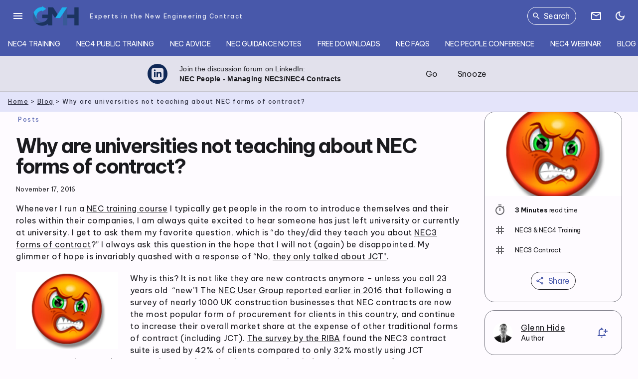

--- FILE ---
content_type: text/html; charset=UTF-8
request_url: https://gmhplanning.co.uk/universities-not-teaching-nec-forms-contract/
body_size: 35269
content:
<!doctype html><html lang="en-GB"><head><script>(function(w,i,g){w[g]=w[g]||[];if(typeof w[g].push=='function')w[g].push(i)})
(window,'G-C86HFCVVGT','google_tags_first_party');</script><script async src="/analytics/"></script>
			<script>
				window.dataLayer = window.dataLayer || [];
				function gtag(){dataLayer.push(arguments);}
				gtag('js', new Date());
				gtag('set', 'developer_id.dY2E1Nz', true);
				
			</script>
			<meta charset="UTF-8"><link rel="preconnect" href="https://fonts.gstatic.com/" crossorigin /><meta name="viewport" content="width=device-width, initial-scale=1"><link rel="profile" href="https://gmpg.org/xfn/11"><meta name='robots' content='index, follow, max-image-preview:large, max-snippet:-1, max-video-preview:-1' /><title>Why are universities not teaching about NEC forms of contract? - NEC Blog</title><meta name="description" content="Whenever I run a NEC training course I typically get people in the room to introduce themselves and their roles within their companies, I am always quite" /><link rel="canonical" href="https://gmhplanning.co.uk/universities-not-teaching-nec-forms-contract/" /><meta property="og:locale" content="en_GB" /><meta property="og:type" content="article" /><meta property="og:title" content="Why are universities not teaching about NEC forms of contract? - NEC Blog" /><meta property="og:description" content="Whenever I run a NEC training course I typically get people in the room to introduce themselves and their roles within their companies, I am always quite" /><meta property="og:url" content="https://gmhplanning.co.uk/universities-not-teaching-nec-forms-contract/" /><meta property="og:site_name" content="GMH Planning - NEC Training" /><meta property="article:published_time" content="2016-11-17T20:51:52+00:00" /><meta property="article:modified_time" content="2024-04-15T18:25:35+00:00" /><meta property="og:image" content="https://gmhplanning.co.uk/wp-content/uploads/2016/11/mad-face-symbol-NZmcmf-clipart.png" /><meta property="og:image:width" content="960" /><meta property="og:image:height" content="720" /><meta property="og:image:type" content="image/png" /><meta name="author" content="Glenn Hide" /><meta name="twitter:card" content="summary_large_image" /><meta name="twitter:creator" content="@gmhplanning" /><meta name="twitter:site" content="@gmhplanning" /><meta name="twitter:label1" content="Written by" /><meta name="twitter:data1" content="Glenn Hide" /><meta name="twitter:label2" content="Estimated reading time" /><meta name="twitter:data2" content="3 minutes" /> <script type="application/ld+json" class="yoast-schema-graph">{"@context":"https://schema.org","@graph":[{"@type":["Article","BlogPosting"],"@id":"https://gmhplanning.co.uk/universities-not-teaching-nec-forms-contract/#article","isPartOf":{"@id":"https://gmhplanning.co.uk/universities-not-teaching-nec-forms-contract/"},"author":{"name":"Glenn Hide","@id":"https://gmhplanning.co.uk/#/schema/person/6dbb7f9dc7af56035534082fc717774f"},"headline":"Why are universities not teaching about NEC forms of contract?","datePublished":"2016-11-17T20:51:52+00:00","dateModified":"2024-04-15T18:25:35+00:00","mainEntityOfPage":{"@id":"https://gmhplanning.co.uk/universities-not-teaching-nec-forms-contract/"},"wordCount":534,"commentCount":0,"publisher":{"@id":"https://gmhplanning.co.uk/#organization"},"image":{"@id":"https://gmhplanning.co.uk/universities-not-teaching-nec-forms-contract/#primaryimage"},"thumbnailUrl":"https://gmhplanning.co.uk/wp-content/uploads/2016/11/mad-face-symbol-NZmcmf-clipart.png","articleSection":["NEC3 &amp; NEC4 Training","NEC3 Contract"],"inLanguage":"en-GB","potentialAction":[{"@type":"CommentAction","name":"Comment","target":["https://gmhplanning.co.uk/universities-not-teaching-nec-forms-contract/#respond"]}]},{"@type":"WebPage","@id":"https://gmhplanning.co.uk/universities-not-teaching-nec-forms-contract/","url":"https://gmhplanning.co.uk/universities-not-teaching-nec-forms-contract/","name":"Why are universities not teaching about NEC forms of contract? - NEC Blog","isPartOf":{"@id":"https://gmhplanning.co.uk/#website"},"primaryImageOfPage":{"@id":"https://gmhplanning.co.uk/universities-not-teaching-nec-forms-contract/#primaryimage"},"image":{"@id":"https://gmhplanning.co.uk/universities-not-teaching-nec-forms-contract/#primaryimage"},"thumbnailUrl":"https://gmhplanning.co.uk/wp-content/uploads/2016/11/mad-face-symbol-NZmcmf-clipart.png","datePublished":"2016-11-17T20:51:52+00:00","dateModified":"2024-04-15T18:25:35+00:00","description":"Whenever I run a NEC training course I typically get people in the room to introduce themselves and their roles within their companies, I am always quite","breadcrumb":{"@id":"https://gmhplanning.co.uk/universities-not-teaching-nec-forms-contract/#breadcrumb"},"inLanguage":"en-GB","potentialAction":[{"@type":"ReadAction","target":["https://gmhplanning.co.uk/universities-not-teaching-nec-forms-contract/"]}]},{"@type":"ImageObject","inLanguage":"en-GB","@id":"https://gmhplanning.co.uk/universities-not-teaching-nec-forms-contract/#primaryimage","url":"https://gmhplanning.co.uk/wp-content/uploads/2016/11/mad-face-symbol-NZmcmf-clipart.png","contentUrl":"https://gmhplanning.co.uk/wp-content/uploads/2016/11/mad-face-symbol-NZmcmf-clipart.png","width":960,"height":720,"caption":"Why are Universities not teaching NEC form of Contract","license":"https://creativecommons.org/licenses/by-nd/4.0/","acquireLicensePage":"https://gmhplanning.co.uk/contact/","creditText":"GMH Planning Ltd","creator":{"@type":"Organization","@id":"https://gmhplanning.co.uk/#organization","name":"GMH Planning Ltd"},"copyrightNotice":"© Copyright 2024 GMH Planning Ltd - https://gmhplanning.co.uk/"},{"@type":"BreadcrumbList","@id":"https://gmhplanning.co.uk/universities-not-teaching-nec-forms-contract/#breadcrumb","itemListElement":[{"@type":"ListItem","position":1,"name":"Home","item":"https://gmhplanning.co.uk/"},{"@type":"ListItem","position":2,"name":"Blog","item":"https://gmhplanning.co.uk/blog/"},{"@type":"ListItem","position":3,"name":"Why are universities not teaching about NEC forms of contract?"}]},{"@type":"WebSite","@id":"https://gmhplanning.co.uk/#website","url":"https://gmhplanning.co.uk/","name":"GMH Planning - NEC Contract Experts","description":"Experts in the New Engineering Contract","publisher":{"@id":"https://gmhplanning.co.uk/#organization"},"alternateName":"GMH Planning - NEC Training","potentialAction":[{"@type":"SearchAction","target":{"@type":"EntryPoint","urlTemplate":"https://gmhplanning.co.uk/?s={search_term_string}"},"query-input":{"@type":"PropertyValueSpecification","valueRequired":true,"valueName":"search_term_string"}}],"inLanguage":"en-GB","copyrightHolder":{"@id":"https://gmhplanning.co.uk/#organization"}},{"@type":"Organization","@id":"https://gmhplanning.co.uk/#organization","name":"GMH Planning - NEC Training","alternateName":"GMH Planning Ltd","url":"https://gmhplanning.co.uk/","logo":{"@type":"ImageObject","inLanguage":"en-GB","@id":"https://gmhplanning.co.uk/#/schema/logo/image/","url":"https://gmhplanning.co.uk/wp-content/uploads/2024/03/GMH-Planning-Logo-NEC-training-NEC-Guidance-NEC-Consultancy.jpg","contentUrl":"https://gmhplanning.co.uk/wp-content/uploads/2024/03/GMH-Planning-Logo-NEC-training-NEC-Guidance-NEC-Consultancy.jpg","width":1024,"height":1024,"caption":"GMH Planning - NEC Training"},"image":{"@id":"https://gmhplanning.co.uk/#/schema/logo/image/"},"sameAs":["https://x.com/gmhplanning","https://uk.linkedin.com/company/gmh-planning-ltd","https://uk.trustpilot.com/review/gmhplanning.co.uk","https://www.pinterest.com/gmhplanning","https://ico.org.uk/ESDWebPages/Entry/ZA804409","https://www.crunchbase.com/organization/gmh-planning-nec-training","https://clutch.co/profile/gmh-planning","https://find-and-update.company-information.service.gov.uk/company/05964538"]},{"@type":"Person","@id":"https://gmhplanning.co.uk/#/schema/person/6dbb7f9dc7af56035534082fc717774f","name":"Glenn Hide","image":{"@type":"ImageObject","inLanguage":"en-GB","@id":"https://gmhplanning.co.uk/#/schema/person/image/","url":"https://gmhplanning.co.uk/wp-content/litespeed/avatar/1/4932c6a45eb14f6fd0305049872aa58e.jpg?ver=1769696445","contentUrl":"https://gmhplanning.co.uk/wp-content/litespeed/avatar/1/4932c6a45eb14f6fd0305049872aa58e.jpg?ver=1769696445","caption":"Glenn Hide"},"description":"Glenn Hide is widely recognised within the construction industry as one of the leading New Engineering Contract (NEC4) form of contract and Project Planning experts. He brings over 25 years of experience working in the construction industry on a wide variety of construction projects, most of which for the Birse Group. His areas of expertise are Planning and Project Management, having been involved in the full lifecycle of many very large construction projects from inception to close out and in particular, successfully controlled the planning, costs and project management of projects which have been exclusively under the NEC form of contract.","sameAs":["https://gmhplanning.co.uk/","https://uk.linkedin.com/in/glenn-hide-b256062","https://x.com/@gmhplanning"],"url":"https://gmhplanning.co.uk/"},{"@context":"https://schema.org/","@type":"LocalBusiness","name":"GMH Planning - NEC Training","alternateName":"GMH Planning - NEC Contract Experts","legalName":"GMH Planning Ltd","url":"https://gmhplanning.co.uk/","address":{"@type":"PostalAddress","streetAddress":"Unit 8, Phoenix House, Redhill Aerodrome, Kings Mill Lane","addressLocality":"Redhill","addressRegion":"Surrey","addressCountry":"GB","postalCode":"RH1 5JY","telephone":"+44 20 4583 7522"},"logo":"https://gmhplanning.co.uk/wp-content/uploads/2024/03/GMH-Planning-Logo-NEC-training-NEC-Guidance-NEC-Consultancy.jpg","image":{"@type":"ImageObject","@id":"https://gmhplanning.co.uk/#/schema/logo/image/","url":"https://gmhplanning.co.uk/wp-content/uploads/2024/03/GMH-Planning-Logo-NEC-training-NEC-Guidance-NEC-Consultancy.jpg","inLanguage":"en-GB","contentUrl":"https://gmhplanning.co.uk/wp-content/uploads/2024/03/GMH-Planning-Logo-NEC-training-NEC-Guidance-NEC-Consultancy.jpg","width":"1024","height":"1024","caption":"GMH Planning - NEC Training"},"telephone":"+44 20 4583 7522","priceRange":"££","openingHoursSpecification":[{"@type":"OpeningHoursSpecification","dayOfWeek":["Monday","Tuesday","Wednesday","Thursday","Friday"],"opens":"00:00","closes":"23:59"}]}]}</script> <link rel='dns-prefetch' href='//fonts.googleapis.com' /><link rel='dns-prefetch' href='//www.googletagmanager.com' /><link rel="alternate" type="application/rss+xml" title="GMH Planning - NEC Training &raquo; Feed" href="https://gmhplanning.co.uk/feed/" /><link rel="alternate" title="oEmbed (JSON)" type="application/json+oembed" href="https://gmhplanning.co.uk/wp-json/oembed/1.0/embed?url=https%3A%2F%2Fgmhplanning.co.uk%2Funiversities-not-teaching-nec-forms-contract%2F" /><link rel="alternate" title="oEmbed (XML)" type="text/xml+oembed" href="https://gmhplanning.co.uk/wp-json/oembed/1.0/embed?url=https%3A%2F%2Fgmhplanning.co.uk%2Funiversities-not-teaching-nec-forms-contract%2F&#038;format=xml" /><style id="litespeed-ccss">:root{--md-sys-color-primary-rgb:72,88,170;--md-sys-color-primary:#4858aa;--md-sys-color-on-primary-rgb:255,255,255;--md-sys-color-on-primary:#ffffff;--md-sys-color-primary-container-rgb:221,225,255;--md-sys-color-primary-container:#dde1ff;--md-sys-color-on-primary-container-rgb:0,15,94;--md-sys-color-on-primary-container:#000f5e;--md-sys-color-secondary-rgb:90,93,114;--md-sys-color-secondary:#5a5d72;--md-sys-color-on-secondary-rgb:255,255,255;--md-sys-color-on-secondary:#ffffff;--md-sys-color-secondary-container-rgb:224,225,250;--md-sys-color-secondary-container:#e0e1fa;--md-sys-color-on-secondary-container-rgb:23,26,44;--md-sys-color-on-secondary-container:#171a2c;--md-sys-color-tertiary-rgb:118,83,109;--md-sys-color-tertiary:#76536d;--md-sys-color-on-tertiary-rgb:255,255,255;--md-sys-color-on-tertiary:#ffffff;--md-sys-color-tertiary-container-rgb:255,215,244;--md-sys-color-tertiary-container:#ffd7f4;--md-sys-color-on-tertiary-container-rgb:45,17,40;--md-sys-color-on-tertiary-container:#2d1128;--md-sys-color-error-rgb:186,27,27;--md-sys-color-error:#ba1b1b;--md-sys-color-on-error-rgb:255,255,255;--md-sys-color-on-error:#ffffff;--md-sys-color-error-container-rgb:255,218,212;--md-sys-color-error-container:#ffdad4;--md-sys-color-on-error-container-rgb:65,0,1;--md-sys-color-on-error-container:#410001;--md-sys-color-background-rgb:254,251,255;--md-sys-color-background:#fefbff;--md-sys-color-on-background-rgb:27,27,31;--md-sys-color-on-background:#1b1b1f;--md-sys-color-surface-rgb:254,251,255;--md-sys-color-surface:#fefbff;--md-sys-color-on-surface-rgb:27,27,31;--md-sys-color-on-surface:#1b1b1f;--md-sys-color-surface-variant-rgb:226,225,236;--md-sys-color-surface-variant:#e2e1ec;--md-sys-color-on-surface-variant-rgb:69,70,79;--md-sys-color-on-surface-variant:#45464f;--md-sys-color-outline-rgb:118,118,128;--md-sys-color-outline:#767680;--md-sys-color-shadow-rgb:0,0,0;--md-sys-color-shadow:#000000;--md-sys-color-inverse-surface-rgb:48,48,52;--md-sys-color-inverse-surface:#303034;--md-sys-color-inverse-on-surface-rgb:243,240,245;--md-sys-color-inverse-on-surface:#f3f0f5;--md-sys-color-inverse-primary-rgb:184,195,255;--md-sys-color-inverse-primary:#b8c3ff;--mdc-icons-font-family:"Material Icons Outlined";--md-sys-typescale-display-large-font:"Be Vietnam Pro", sans-serif;--md-sys-typescale-display-medium-font:"Be Vietnam Pro", sans-serif;--md-sys-typescale-display-small-font:"Be Vietnam Pro", sans-serif;--md-sys-typescale-headline-large-font:"Be Vietnam Pro", sans-serif;--md-sys-typescale-headline-medium-font:"Be Vietnam Pro", sans-serif;--md-sys-typescale-headline-small-font:"Be Vietnam Pro", sans-serif;--md-sys-typescale-title-large-font:"Be Vietnam Pro", sans-serif;--md-sys-typescale-title-medium-font:"Be Vietnam Pro", sans-serif;--md-sys-typescale-title-small-font:"Be Vietnam Pro", sans-serif;--md-sys-typescale-label-large-font:"Be Vietnam Pro", sans-serif;--md-sys-typescale-label-medium-font:"Be Vietnam Pro", sans-serif;--md-sys-typescale-label-small-font:"Be Vietnam Pro", sans-serif;--md-sys-typescale-body-large-font:"Be Vietnam Pro", sans-serif;--md-sys-typescale-body-medium-font:"Be Vietnam Pro", sans-serif;--md-sys-typescale-body-small-font:"Be Vietnam Pro", sans-serif;--md-sys-typescale-display-small-weight:800 !important;--md-sys-typescale-display-small-style:normal !important;--md-sys-typescale-headline-large-line-height:1.1 !important;--md-sys-typescale-headline-large-size:48px !important;--md-sys-typescale-headline-large-weight:800 !important;--md-sys-typescale-headline-large-style:normal !important;--md-sys-typescale-headline-medium-size:40px !important;--md-sys-typescale-headline-medium-weight:700 !important;--md-sys-typescale-headline-medium-style:normal !important;--md-sys-typescale-headline-small-size:35px !important;--md-sys-typescale-headline-small-weight:700 !important;--md-sys-typescale-headline-small-style:normal !important;--md-sys-typescale-title-large-tracking:-0.03125rem !important;--md-sys-typescale-title-large-weight:700 !important;--md-sys-typescale-title-large-style:normal !important;--md-sys-typescale-title-medium-weight:700 !important;--md-sys-typescale-title-medium-style:normal !important;--md-sys-typescale-label-large-tracking:-0.015625rem !important;--mdc-button-radius:20px;--mdc-card-radius:20px;--mdc-chip-radius:16px;--mdc-data-table-radius:4px;--mdc-image-list-radius:16px;--mdc-nav-drawer-radius:0px;--mdc-text-field-radius:20px}@media (prefers-color-scheme:light){:root{--md-sys-color-primary-rgb:72,88,170;--md-sys-color-primary:#4858aa;--md-sys-color-on-primary-rgb:255,255,255;--md-sys-color-on-primary:#ffffff;--md-sys-color-primary-container-rgb:221,225,255;--md-sys-color-primary-container:#dde1ff;--md-sys-color-on-primary-container-rgb:0,15,94;--md-sys-color-on-primary-container:#000f5e;--md-sys-color-secondary-rgb:90,93,114;--md-sys-color-secondary:#5a5d72;--md-sys-color-on-secondary-rgb:255,255,255;--md-sys-color-on-secondary:#ffffff;--md-sys-color-secondary-container-rgb:224,225,250;--md-sys-color-secondary-container:#e0e1fa;--md-sys-color-on-secondary-container-rgb:23,26,44;--md-sys-color-on-secondary-container:#171a2c;--md-sys-color-tertiary-rgb:118,83,109;--md-sys-color-tertiary:#76536d;--md-sys-color-on-tertiary-rgb:255,255,255;--md-sys-color-on-tertiary:#ffffff;--md-sys-color-tertiary-container-rgb:255,215,244;--md-sys-color-tertiary-container:#ffd7f4;--md-sys-color-on-tertiary-container-rgb:45,17,40;--md-sys-color-on-tertiary-container:#2d1128;--md-sys-color-error-rgb:186,27,27;--md-sys-color-error:#ba1b1b;--md-sys-color-on-error-rgb:255,255,255;--md-sys-color-on-error:#ffffff;--md-sys-color-error-container-rgb:255,218,212;--md-sys-color-error-container:#ffdad4;--md-sys-color-on-error-container-rgb:65,0,1;--md-sys-color-on-error-container:#410001;--md-sys-color-background-rgb:254,251,255;--md-sys-color-background:#fefbff;--md-sys-color-on-background-rgb:27,27,31;--md-sys-color-on-background:#1b1b1f;--md-sys-color-surface-rgb:254,251,255;--md-sys-color-surface:#fefbff;--md-sys-color-on-surface-rgb:27,27,31;--md-sys-color-on-surface:#1b1b1f;--md-sys-color-surface-variant-rgb:226,225,236;--md-sys-color-surface-variant:#e2e1ec;--md-sys-color-on-surface-variant-rgb:69,70,79;--md-sys-color-on-surface-variant:#45464f;--md-sys-color-outline-rgb:118,118,128;--md-sys-color-outline:#767680;--md-sys-color-shadow-rgb:0,0,0;--md-sys-color-shadow:#000000;--md-sys-color-inverse-surface-rgb:48,48,52;--md-sys-color-inverse-surface:#303034;--md-sys-color-inverse-on-surface-rgb:243,240,245;--md-sys-color-inverse-on-surface:#f3f0f5;--md-sys-color-inverse-primary-rgb:184,195,255;--md-sys-color-inverse-primary:#b8c3ff}}@media (prefers-color-scheme:dark){:root{--md-sys-color-primary-rgb:184,195,255;--md-sys-color-primary:#b8c3ff;--md-sys-color-on-primary-rgb:21,39,120;--md-sys-color-on-primary:#152778;--md-sys-color-primary-container-rgb:48,64,144;--md-sys-color-primary-container:#304090;--md-sys-color-on-primary-container-rgb:221,225,255;--md-sys-color-on-primary-container:#dde1ff;--md-sys-color-secondary-rgb:195,197,221;--md-sys-color-secondary:#c3c5dd;--md-sys-color-on-secondary-rgb:44,47,65;--md-sys-color-on-secondary:#2c2f41;--md-sys-color-secondary-container-rgb:67,70,90;--md-sys-color-secondary-container:#43465a;--md-sys-color-on-secondary-container-rgb:224,225,250;--md-sys-color-on-secondary-container:#e0e1fa;--md-sys-color-tertiary-rgb:229,186,216;--md-sys-color-tertiary:#e5bad8;--md-sys-color-on-tertiary-rgb:68,39,62;--md-sys-color-on-tertiary:#44273e;--md-sys-color-tertiary-container-rgb:93,60,85;--md-sys-color-tertiary-container:#5d3c55;--md-sys-color-on-tertiary-container-rgb:255,215,244;--md-sys-color-on-tertiary-container:#ffd7f4;--md-sys-color-error-rgb:255,180,169;--md-sys-color-error:#ffb4a9;--md-sys-color-on-error-rgb:104,0,3;--md-sys-color-on-error:#680003;--md-sys-color-error-container-rgb:147,0,6;--md-sys-color-error-container:#930006;--md-sys-color-on-error-container-rgb:255,180,169;--md-sys-color-on-error-container:#ffb4a9;--md-sys-color-background-rgb:27,27,31;--md-sys-color-background:#1b1b1f;--md-sys-color-on-background-rgb:228,225,230;--md-sys-color-on-background:#e4e1e6;--md-sys-color-surface-rgb:27,27,31;--md-sys-color-surface:#1b1b1f;--md-sys-color-on-surface-rgb:228,225,230;--md-sys-color-on-surface:#e4e1e6;--md-sys-color-surface-variant-rgb:69,70,79;--md-sys-color-surface-variant:#45464f;--md-sys-color-on-surface-variant-rgb:198,197,208;--md-sys-color-on-surface-variant:#c6c5d0;--md-sys-color-outline-rgb:144,144,154;--md-sys-color-outline:#90909a;--md-sys-color-shadow-rgb:0,0,0;--md-sys-color-shadow:#000000;--md-sys-color-inverse-surface-rgb:228,225,230;--md-sys-color-inverse-surface:#e4e1e6;--md-sys-color-inverse-on-surface-rgb:48,48,52;--md-sys-color-inverse-on-surface:#303034;--md-sys-color-inverse-primary-rgb:72,88,170;--md-sys-color-inverse-primary:#4858aa}}img:is([sizes=auto i],[sizes^="auto,"i]){contain-intrinsic-size:3000px 1500px}:root{--wp-block-synced-color:#7a00df;--wp-block-synced-color--rgb:122,0,223;--wp-bound-block-color:var(--wp-block-synced-color);--wp-editor-canvas-background:#ddd;--wp-admin-theme-color:#007cba;--wp-admin-theme-color--rgb:0,124,186;--wp-admin-theme-color-darker-10:#006ba1;--wp-admin-theme-color-darker-10--rgb:0,107,160.5;--wp-admin-theme-color-darker-20:#005a87;--wp-admin-theme-color-darker-20--rgb:0,90,135;--wp-admin-border-width-focus:2px}:root{--wp--preset--font-size--normal:16px;--wp--preset--font-size--huge:42px}.screen-reader-text{border:0;clip-path:inset(50%);height:1px;margin:-1px;overflow:hidden;padding:0;position:absolute;width:1px;word-wrap:normal!important}:root{--wp--preset--aspect-ratio--square:1;--wp--preset--aspect-ratio--4-3:4/3;--wp--preset--aspect-ratio--3-4:3/4;--wp--preset--aspect-ratio--3-2:3/2;--wp--preset--aspect-ratio--2-3:2/3;--wp--preset--aspect-ratio--16-9:16/9;--wp--preset--aspect-ratio--9-16:9/16;--wp--preset--color--black:#000000;--wp--preset--color--cyan-bluish-gray:#abb8c3;--wp--preset--color--white:#ffffff;--wp--preset--color--pale-pink:#f78da7;--wp--preset--color--vivid-red:#cf2e2e;--wp--preset--color--luminous-vivid-orange:#ff6900;--wp--preset--color--luminous-vivid-amber:#fcb900;--wp--preset--color--light-green-cyan:#7bdcb5;--wp--preset--color--vivid-green-cyan:#00d084;--wp--preset--color--pale-cyan-blue:#8ed1fc;--wp--preset--color--vivid-cyan-blue:#0693e3;--wp--preset--color--vivid-purple:#9b51e0;--wp--preset--color--primary:var(--md-sys-color-primary);--wp--preset--color--on-primary:var(--md-sys-color-on-primary);--wp--preset--color--primary-container:var(--md-sys-color-primary-container);--wp--preset--color--on-primary-container:var(--md-sys-color-on-primary-container);--wp--preset--color--secondary:var(--md-sys-color-secondary);--wp--preset--color--on-secondary:var(--md-sys-color-on-secondary);--wp--preset--color--secondary-container:var(--md-sys-color-secondary-container);--wp--preset--color--on-secondary-container:var(--md-sys-color-on-secondary-container);--wp--preset--color--tertiary:var(--md-sys-color-tertiary);--wp--preset--color--on-tertiary:var(--md-sys-color-on-tertiary);--wp--preset--color--tertiary-container:var(--md-sys-color-tertiary-container);--wp--preset--color--on-tertiary-container:var(--md-sys-color-on-tertiary-container);--wp--preset--color--error:var(--md-sys-color-error);--wp--preset--color--on-error:var(--md-sys-color-on-error);--wp--preset--color--error-container:var(--md-sys-color-error-container);--wp--preset--color--on-error-container:var(--md-sys-color-on-error-container);--wp--preset--color--background:var(--md-sys-color-background);--wp--preset--color--on-background:var(--md-sys-color-on-background);--wp--preset--color--surface:var(--md-sys-color-surface);--wp--preset--color--on-surface:var(--md-sys-color-on-surface);--wp--preset--color--surface-variant:var(--md-sys-color-surface-variant);--wp--preset--color--on-surface-variant:var(--md-sys-color-on-surface-variant);--wp--preset--color--outline:var(--md-sys-color-outline);--wp--preset--color--shadow:var(--md-sys-color-shadow);--wp--preset--color--inverse-surface:var(--md-sys-color-inverse-surface);--wp--preset--color--inverse-on-surface:var(--md-sys-color-inverse-on-surface);--wp--preset--color--inverse-primary:var(--md-sys-color-inverse-primary);--wp--preset--gradient--vivid-cyan-blue-to-vivid-purple:linear-gradient(135deg,rgb(6,147,227) 0%,rgb(155,81,224) 100%);--wp--preset--gradient--light-green-cyan-to-vivid-green-cyan:linear-gradient(135deg,rgb(122,220,180) 0%,rgb(0,208,130) 100%);--wp--preset--gradient--luminous-vivid-amber-to-luminous-vivid-orange:linear-gradient(135deg,rgb(252,185,0) 0%,rgb(255,105,0) 100%);--wp--preset--gradient--luminous-vivid-orange-to-vivid-red:linear-gradient(135deg,rgb(255,105,0) 0%,rgb(207,46,46) 100%);--wp--preset--gradient--very-light-gray-to-cyan-bluish-gray:linear-gradient(135deg,rgb(238,238,238) 0%,rgb(169,184,195) 100%);--wp--preset--gradient--cool-to-warm-spectrum:linear-gradient(135deg,rgb(74,234,220) 0%,rgb(151,120,209) 20%,rgb(207,42,186) 40%,rgb(238,44,130) 60%,rgb(251,105,98) 80%,rgb(254,248,76) 100%);--wp--preset--gradient--blush-light-purple:linear-gradient(135deg,rgb(255,206,236) 0%,rgb(152,150,240) 100%);--wp--preset--gradient--blush-bordeaux:linear-gradient(135deg,rgb(254,205,165) 0%,rgb(254,45,45) 50%,rgb(107,0,62) 100%);--wp--preset--gradient--luminous-dusk:linear-gradient(135deg,rgb(255,203,112) 0%,rgb(199,81,192) 50%,rgb(65,88,208) 100%);--wp--preset--gradient--pale-ocean:linear-gradient(135deg,rgb(255,245,203) 0%,rgb(182,227,212) 50%,rgb(51,167,181) 100%);--wp--preset--gradient--electric-grass:linear-gradient(135deg,rgb(202,248,128) 0%,rgb(113,206,126) 100%);--wp--preset--gradient--midnight:linear-gradient(135deg,rgb(2,3,129) 0%,rgb(40,116,252) 100%);--wp--preset--font-size--small:13px;--wp--preset--font-size--medium:20px;--wp--preset--font-size--large:36px;--wp--preset--font-size--x-large:42px;--wp--preset--font-size--display-large:var(--md-sys-typescale-display-large-size, 7.5em);--wp--preset--font-size--display-medium:var(--md-sys-typescale-display-medium-size, 6.875em);--wp--preset--font-size--display-small:var(--md-sys-typescale-display-small-size, 6em);--wp--preset--font-size--headline-large:var(--md-sys-typescale-headline-large-size, 3.75em);--wp--preset--font-size--headline-medium:var(--md-sys-typescale-headline-medium-size, 3em);--wp--preset--font-size--headline-small:var(--md-sys-typescale-headline-small-size, 2.125em);--wp--preset--font-size--title-large:var(--md-sys-typescale-title-large-size, 1.5em);--wp--preset--font-size--title-medium:var(--md-sys-typescale-title-medium-size, 1.25em);--wp--preset--font-size--title-small:var(--md-sys-typescale-title-small-size, 0.875em);--wp--preset--font-size--label-large:var(--md-sys-typescale-label-large-size, 1em);--wp--preset--font-size--label-medium:var(--md-sys-typescale-label-medium-size, 0.875em);--wp--preset--font-size--label-small:var(--md-sys-typescale-label-small-size, 0.75em);--wp--preset--font-size--body-large:var(--md-sys-typescale-body-large-size, 1);--wp--preset--font-size--body-medium:var(--md-sys-typescale-body-medium-size, 0.857em);--wp--preset--font-size--body-small:var(--md-sys-typescale-body-small-size, 0.75em);--wp--preset--spacing--20:0.44rem;--wp--preset--spacing--30:0.67rem;--wp--preset--spacing--40:1rem;--wp--preset--spacing--50:1.5rem;--wp--preset--spacing--60:2.25rem;--wp--preset--spacing--70:3.38rem;--wp--preset--spacing--80:5.06rem;--wp--preset--shadow--natural:6px 6px 9px rgba(0, 0, 0, 0.2);--wp--preset--shadow--deep:12px 12px 50px rgba(0, 0, 0, 0.4);--wp--preset--shadow--sharp:6px 6px 0px rgba(0, 0, 0, 0.2);--wp--preset--shadow--outlined:6px 6px 0px -3px rgb(255, 255, 255), 6px 6px rgb(0, 0, 0);--wp--preset--shadow--crisp:6px 6px 0px rgb(0, 0, 0)}:root{--wp--style--global--content-size:840px;--wp--style--global--wide-size:84rem}:where(body){margin:0}body{padding-top:0;padding-right:0;padding-bottom:0;padding-left:0}a:where(:not(.wp-element-button)){text-decoration:underline}.mdc-banner__graphic{color:#fff;color:var(--mdc-theme-surface,#fff)}.mdc-banner__graphic{background-color:#6200ee;background-color:var(--mdc-theme-primary,#6200ee)}.mdc-banner__content{min-width:344px}@media (max-width:480px),(max-width:344px){.mdc-banner__content{min-width:100%}}.mdc-banner__content{max-width:720px}.mdc-banner{z-index:1;border-bottom-style:solid;box-sizing:border-box;display:none;flex-shrink:0;height:0;position:relative;width:100%}@media (max-width:480px){.mdc-banner .mdc-banner__text{margin-left:16px;margin-right:36px}}@media (max-width:480px){.mdc-banner.mdc-banner--mobile-stacked .mdc-banner__content{flex-wrap:wrap}.mdc-banner.mdc-banner--mobile-stacked .mdc-banner__graphic{margin-bottom:12px}.mdc-banner.mdc-banner--mobile-stacked .mdc-banner__text{margin-left:16px;margin-right:8px;padding-bottom:4px}.mdc-banner.mdc-banner--mobile-stacked .mdc-banner__actions{margin-left:auto}}.mdc-banner--centered .mdc-banner__content{left:0;margin-left:auto;margin-right:auto;right:0}.mdc-banner__content{display:flex;min-height:52px;position:absolute;transform:translateY(-100%);width:100%}.mdc-banner__graphic-text-wrapper{display:flex;width:100%}.mdc-banner__graphic{margin-left:16px;margin-right:0;flex-shrink:0;margin-top:16px;margin-bottom:16px;text-align:center}.mdc-banner__icon{position:relative;top:50%;transform:translateY(-50%)}.mdc-banner__text{margin-left:24px;margin-right:90px;align-self:center;flex-grow:1;padding-top:16px;padding-bottom:16px}.mdc-banner__actions{padding-left:0;padding-right:8px;align-self:flex-end;display:flex;flex-shrink:0;padding-bottom:8px;padding-top:8px}.mdc-banner__secondary-action{margin-left:0;margin-right:8px}.mdc-banner{background-color:#fff;border-bottom-color:rgb(0 0 0/.12);border-bottom-width:1px;border-radius:0}.mdc-banner .mdc-banner__text{color:#000}.mdc-banner .mdc-banner__text{letter-spacing:.0178571429em;font-size:.875rem;font-family:Roboto,sans-serif;font-weight:400;line-height:1.25rem}.mdc-banner .mdc-banner__graphic{border-radius:50%}.mdc-banner .mdc-banner__graphic{height:40px;width:40px}.mdc-banner .mdc-button:not(:disabled){color:#6200ee;color:var(--mdc-text-button-label-text-color,#6200ee)}.mdc-banner .mdc-button .mdc-button__ripple::before,.mdc-banner .mdc-button .mdc-button__ripple::after{background-color:#6200ee;background-color:var(--mdc-text-button-hover-state-layer-color,#6200ee)}.mdc-banner__secondary-action{margin-left:0;margin-right:8px}.mdc-card{border-radius:4px;border-radius:var(--mdc-shape-medium,4px);background-color:#fff;background-color:var(--mdc-theme-surface,#fff);position:relative;box-shadow:0 2px 1px -1px rgb(0 0 0/.2),0 1px 1px 0 rgb(0 0 0/.14),0 1px 3px 0 rgb(0 0 0/.12);display:flex;flex-direction:column;box-sizing:border-box}.mdc-card::after{border-radius:4px;border-radius:var(--mdc-shape-medium,4px);position:absolute;box-sizing:border-box;width:100%;height:100%;top:0;left:0;border:1px solid #fff0;border-radius:inherit;content:""}@media screen and (forced-colors:active){.mdc-card::after{border-color:CanvasText}}.mdc-card--outlined{box-shadow:0 0 0 0 rgb(0 0 0/.2),0 0 0 0 rgb(0 0 0/.14),0 0 0 0 rgb(0 0 0/.12);border-width:1px;border-style:solid;border-color:#e0e0e0}.mdc-card--outlined::after{border:none}.mdc-card__media{position:relative;box-sizing:border-box;background-repeat:no-repeat;background-position:center;background-size:cover}.mdc-card__media::before{display:block;content:""}.mdc-card__media:first-child{border-top-left-radius:inherit;border-top-right-radius:inherit}.mdc-card__media--16-9::before{margin-top:56.25%}.mdc-card__media-content{position:absolute;top:0;right:0;bottom:0;left:0;box-sizing:border-box}.mdc-card__primary-action{display:flex;flex-direction:column;box-sizing:border-box;position:relative;outline:none;color:inherit;text-decoration:none;overflow:hidden}.mdc-card__primary-action:first-child{border-top-left-radius:inherit;border-top-right-radius:inherit}.mdc-card__primary-action:last-child{border-bottom-left-radius:inherit;border-bottom-right-radius:inherit}.mdc-card__actions{display:flex;flex-direction:row;align-items:center;box-sizing:border-box;min-height:52px;padding:8px}.mdc-card__primary-action{--mdc-ripple-fg-size:0;--mdc-ripple-left:0;--mdc-ripple-top:0;--mdc-ripple-fg-scale:1;--mdc-ripple-fg-translate-end:0;--mdc-ripple-fg-translate-start:0;will-change:transform,opacity}.mdc-card__primary-action .mdc-card__ripple::before,.mdc-card__primary-action .mdc-card__ripple::after{position:absolute;border-radius:50%;opacity:0;content:""}.mdc-card__primary-action .mdc-card__ripple::before{z-index:1;z-index:var(--mdc-ripple-z-index,1)}.mdc-card__primary-action .mdc-card__ripple::after{z-index:0;z-index:var(--mdc-ripple-z-index,0)}.mdc-card__primary-action .mdc-card__ripple::before,.mdc-card__primary-action .mdc-card__ripple::after{top:calc(50% - 100%);left:calc(50% - 100%);width:200%;height:200%}.mdc-card__primary-action .mdc-card__ripple::before,.mdc-card__primary-action .mdc-card__ripple::after{background-color:#000;background-color:var(--mdc-ripple-color,#000)}.mdc-card__primary-action .mdc-card__ripple{box-sizing:content-box;height:100%;overflow:hidden;left:0;position:absolute;top:0;width:100%}body{counter-reset:attendees}html{line-height:1.15;-webkit-text-size-adjust:100%}body{margin:0}a{background-color:#fff0}strong{font-weight:bolder}img{border-style:none}button,input{font-family:inherit;font-size:100%;line-height:1.15;margin:0}button,input{overflow:visible}button{text-transform:none}button,[type="button"],[type="submit"]{-webkit-appearance:button}button::-moz-focus-inner,[type="button"]::-moz-focus-inner,[type="submit"]::-moz-focus-inner{border-style:none;padding:0}button:-moz-focusring,[type="button"]:-moz-focusring,[type="submit"]:-moz-focusring{outline:1px dotted ButtonText}[type="search"]{-webkit-appearance:textfield;outline-offset:-2px}[type="search"]::-webkit-search-decoration{-webkit-appearance:none}::-webkit-file-upload-button{-webkit-appearance:button;font:inherit}body,button,input{font-family:sans-serif;font-size:16px;font-size:1rem;line-height:1.5}h1,h3{clear:both}p{margin-bottom:1.5em}i{font-style:italic}html{box-sizing:border-box}*,*:before,*:after{box-sizing:inherit}body{background:#fff}ul{padding:0;margin:0 0 1.5em 3em}ul{list-style:disc}li{margin:.5rem 0 0 1.5rem}img{height:auto;max-width:100%}a{color:currentColor}a:visited{color:currentColor}.screen-reader-text{border:0;clip:rect(1px,1px,1px,1px);clip-path:inset(50%);height:1px;margin:-1px;overflow:hidden;padding:0;position:absolute!important;width:1px;word-wrap:normal!important}.entry-content:before,.entry-content:after,.site-content:before,.site-content:after{content:"";display:table;table-layout:fixed}.entry-content:after,.site-content:after{clear:both}.post{margin:0}.updated:not(.published){display:none}.entry-content{margin:1.5em 0 0}.custom-logo-link{display:inline-block}:root{--md-sys-color-primary:#4858aa;--md-sys-color-on-primary:#ffffff;--md-sys-color-primary-container:#dde1ff;--md-sys-color-on-primary-container:#000f5e;--md-sys-color-secondary:#5a5d72;--md-sys-color-on-secondary:#ffffff;--md-sys-color-secondary-container:#e0e1fa;--md-sys-color-on-secondary-container:#171a2c;--md-sys-color-tertiary:#76536d;--md-sys-color-on-tertiary:#ffffff;--md-sys-color-tertiary-container:#ffd7f4;--md-sys-color-on-tertiary-container:#2d1128;--md-sys-color-error:#ba1b1b;--md-sys-color-on-error:#ffffff;--md-sys-color-error-container:#ffdad4;--md-sys-color-on-error-container:#410001;--md-sys-color-background:#fefbff;--md-sys-color-on-background:#1b1b1f;--md-sys-color-surface:#fefbff;--md-sys-color-on-surface:#1b1b1f;--md-sys-color-surface-variant:#e2e1ec;--md-sys-color-on-surface-variant:#45464f;--md-sys-color-outline:#767680;--md-sys-color-shadow:#000000;--md-sys-color-inverse-surface:#303034;--md-sys-color-inverse-on-surface:#f3f0f5;--md-sys-color-inverse-primary:#b8c3ff}@media (prefers-color-scheme:dark){:root{--md-sys-color-primary:#b8c3ff;--md-sys-color-on-primary:#152778;--md-sys-color-primary-container:#304090;--md-sys-color-on-primary-container:#dde1ff;--md-sys-color-secondary:#c3c5dd;--md-sys-color-on-secondary:#2c2f41;--md-sys-color-secondary-container:#43465a;--md-sys-color-on-secondary-container:#e0e1fa;--md-sys-color-tertiary:#e5bad8;--md-sys-color-on-tertiary:#44273e;--md-sys-color-tertiary-container:#5d3c55;--md-sys-color-on-tertiary-container:#ffd7f4;--md-sys-color-error:#ffb4a9;--md-sys-color-on-error:#680003;--md-sys-color-error-container:#930006;--md-sys-color-on-error-container:#ffb4a9;--md-sys-color-background:#1b1b1f;--md-sys-color-on-background:#e4e1e6;--md-sys-color-surface:#1b1b1f;--md-sys-color-on-surface:#e4e1e6;--md-sys-color-surface-variant:#45464f;--md-sys-color-on-surface-variant:#c6c5d0;--md-sys-color-outline:#90909a;--md-sys-color-shadow:#000000;--md-sys-color-inverse-surface:#e4e1e6;--md-sys-color-inverse-on-surface:#303034;--md-sys-color-inverse-primary:#4858aa}}:root{--search-background:#fff;--mdc-theme-max-content-width:840px;--material-footer-max-width:960px;--md-sys-color-on-surface-variant:var(--md-sys-color-on-background);--mdc-theme-text-secondary-on-background:var(--md-sys-color-on-background);--mdc-theme-text-hint-on-background:var(--md-sys-color-on-background);--mdc-theme-text-disabled-on-background:var(--md-sys-color-on-background);--mdc-theme-text-icon-on-background:var(--md-sys-color-on-background);--wp-cover-block-text:#fff;--back-to-top-boder:var(--md-sys-color-primary,#18191a);--outline-color:#005fcc;--md-sys-typescale-display-small-size:96px;--md-sys-typescale-display-small-line-height:1;--md-sys-typescale-display-small-style:normal;--md-sys-typescale-display-small-weight:300;--md-sys-typescale-display-small-tracking:-1.5px;--md-sys-typescale-headline-large-size:60px;--md-sys-typescale-headline-large-line-height:1;--md-sys-typescale-headline-large-style:normal;--md-sys-typescale-headline-large-weight:300;--md-sys-typescale-headline-large-tracking:-0.5px;--md-sys-typescale-headline-medium-size:48px;--md-sys-typescale-headline-medium-line-height:1.04;--md-sys-typescale-headline-medium-style:normal;--md-sys-typescale-headline-medium-weight:400;--md-sys-typescale-headline-medium-tracking:0px;--md-sys-typescale-headline-small-size:34px;--md-sys-typescale-headline-small-line-height:1.18;--md-sys-typescale-headline-small-style:normal;--md-sys-typescale-headline-small-weight:400;--md-sys-typescale-headline-small-tracking:0.25px;--md-sys-typescale-title-large-size:24px;--md-sys-typescale-title-large-line-height:1.33;--md-sys-typescale-title-large-style:normal;--md-sys-typescale-title-large-weight:400;--md-sys-typescale-title-large-tracking:0px;--md-sys-typescale-title-medium-size:16px;--md-sys-typescale-title-medium-line-height:1.75;--md-sys-typescale-title-medium-style:normal;--md-sys-typescale-title-medium-weight:400;--md-sys-typescale-title-medium-tracking:0.15px;--md-sys-typescale-title-small-size:14px;--md-sys-typescale-title-small-line-height:1.57;--md-sys-typescale-title-small-style:normal;--md-sys-typescale-title-small-weight:500;--md-sys-typescale-title-small-tracking:0.1px;--md-sys-typescale-body-large-size:16px;--md-sys-typescale-body-large-line-height:1.5;--md-sys-typescale-body-large-style:normal;--md-sys-typescale-body-large-weight:400;--md-sys-typescale-body-large-tracking:0.5px;--md-sys-typescale-body-medium-size:14px;--md-sys-typescale-body-medium-line-height:1.43;--md-sys-typescale-body-medium-style:normal;--md-sys-typescale-body-medium-weight:400;--md-sys-typescale-body-medium-tracking:0.25px;--md-sys-typescale-body-small-size:12px;--md-sys-typescale-body-small-line-height:1.67;--md-sys-typescale-body-small-style:normal;--md-sys-typescale-body-small-weight:400;--md-sys-typescale-body-small-tracking:0.4px;--md-sys-typescale-label-large-size:16px;--md-sys-typescale-label-large-line-height:1.75;--md-sys-typescale-label-large-style:normal;--md-sys-typescale-label-large-weight:400;--md-sys-typescale-label-large-tracking:0.15px;--md-sys-typescale-label-medium-size:14px;--md-sys-typescale-label-medium-line-height:1.375;--md-sys-typescale-label-medium-style:normal;--md-sys-typescale-label-medium-weight:500;--md-sys-typescale-label-medium-tracking:0.1px;--md-sys-typescale-label-small-size:12px;--md-sys-typescale-label-small-line-height:2;--md-sys-typescale-label-small-style:normal;--md-sys-typescale-label-small-weight:500;--md-sys-typescale-label-small-tracking:1.5px;--mdc-layout-grid-margin-desktop:24px;--mdc-layout-grid-gutter-desktop:24px;--mdc-layout-grid-column-width-desktop:72px;--mdc-layout-grid-margin-tablet:16px;--mdc-layout-grid-gutter-tablet:16px;--mdc-layout-grid-column-width-tablet:72px;--mdc-layout-grid-margin-phone:16px;--mdc-layout-grid-gutter-phone:16px;--mdc-layout-grid-column-width-phone:72px}@media (min-width:840px){.mdc-layout-grid__inner{align-items:stretch;display:flex;flex-flow:row wrap;margin:-12px;margin:calc(var(--mdc-layout-grid-gutter-desktop, 24px)/2*-1)}@supports (display:grid){.mdc-layout-grid__inner{grid-gap:24px;grid-gap:var(--mdc-layout-grid-gutter-desktop,24px);display:grid;grid-template-columns:repeat(12,minmax(0,1fr));margin:0}}}@media (min-width:600px) and (max-width:839px){.mdc-layout-grid__inner{align-items:stretch;display:flex;flex-flow:row wrap;margin:-8px;margin:calc(var(--mdc-layout-grid-gutter-tablet, 16px)/2*-1)}@supports (display:grid){.mdc-layout-grid__inner{grid-gap:16px;grid-gap:var(--mdc-layout-grid-gutter-tablet,16px);display:grid;grid-template-columns:repeat(8,minmax(0,1fr));margin:0}}}@media (max-width:599px){.mdc-layout-grid__inner{align-items:stretch;display:flex;flex-flow:row wrap;margin:-8px;margin:calc(var(--mdc-layout-grid-gutter-phone, 16px)/2*-1)}@supports (display:grid){.mdc-layout-grid__inner{grid-gap:16px;grid-gap:var(--mdc-layout-grid-gutter-phone,16px);display:grid;grid-template-columns:repeat(4,minmax(0,1fr));margin:0}}}@media (min-width:840px){.mdc-layout-grid__cell{box-sizing:border-box;margin:12px;margin:calc(var(--mdc-layout-grid-gutter-desktop, 24px)/2);width:calc(33.33333% - 24px);width:calc(33.33333% - var(--mdc-layout-grid-gutter-desktop, 24px))}@supports (display:grid){.mdc-layout-grid__cell{grid-column-end:span 4;margin:0;width:auto}}.mdc-layout-grid__cell--span-3-desktop{width:calc(25% - 24px);width:calc(25% - var(--mdc-layout-grid-gutter-desktop, 24px))}@supports (display:grid){.mdc-layout-grid__cell--span-3-desktop{grid-column-end:span 3;width:auto}}.mdc-layout-grid__cell--span-9-desktop{width:calc(75% - 24px);width:calc(75% - var(--mdc-layout-grid-gutter-desktop, 24px))}@supports (display:grid){.mdc-layout-grid__cell--span-9-desktop{grid-column-end:span 9;width:auto}}}@media (min-width:600px) and (max-width:839px){.mdc-layout-grid__cell{box-sizing:border-box;margin:8px;margin:calc(var(--mdc-layout-grid-gutter-tablet, 16px)/2);width:calc(50% - 16px);width:calc(50% - var(--mdc-layout-grid-gutter-tablet, 16px))}@supports (display:grid){.mdc-layout-grid__cell{grid-column-end:span 4;margin:0;width:auto}}.mdc-layout-grid__cell--span-4-tablet{width:calc(50% - 16px);width:calc(50% - var(--mdc-layout-grid-gutter-tablet, 16px))}@supports (display:grid){.mdc-layout-grid__cell--span-4-tablet{grid-column-end:span 4;width:auto}}.mdc-layout-grid__cell--span-8-tablet{width:calc(100% - 16px);width:calc(100% - var(--mdc-layout-grid-gutter-tablet, 16px))}@supports (display:grid){.mdc-layout-grid__cell--span-8-tablet{grid-column-end:span 8;width:auto}}}@media (max-width:599px){.mdc-layout-grid__cell{box-sizing:border-box;margin:8px;margin:calc(var(--mdc-layout-grid-gutter-phone, 16px)/2);width:calc(100% - 16px);width:calc(100% - var(--mdc-layout-grid-gutter-phone, 16px))}@supports (display:grid){.mdc-layout-grid__cell{grid-column-end:span 4;margin:0;width:auto}}.mdc-layout-grid__cell--span-4-phone{width:calc(100% - 16px);width:calc(100% - var(--mdc-layout-grid-gutter-phone, 16px))}@supports (display:grid){.mdc-layout-grid__cell--span-4-phone{grid-column-end:span 4;width:auto}}}.mdc-tab-bar{width:100%}.mdc-tab{height:48px}.mdc-tab-scroller{overflow-y:hidden}.mdc-tab-scroller__scroll-area{-webkit-overflow-scrolling:touch;display:flex;overflow-x:hidden}.mdc-tab-scroller__scroll-area::-webkit-scrollbar{display:none}.mdc-tab-scroller__scroll-content{display:flex;flex:1 0 auto;position:relative;transform:none;will-change:transform}.mdc-button .mdc-button__ripple{border-radius:inherit}.mdc-card{border-radius:var(--mdc-card-radius,4px)}.mdc-button--outlined:not(:disabled){border-color:var(--md-sys-color-on-surface,#000)}.mdc-card,.mdc-card__link{color:var(--md-sys-color-on-surface,#000);text-decoration:none}.mdc-card--outlined{border-color:var(--mdc-theme-surface-mix-12,#e0e0e0)}.mdc-drawer{border-color:var(--md-sys-color-on-surface,#000)}.mdc-drawer{background-color:var(--md-sys-color-surface,#fff)}.mdc-drawer .mdc-drawer__title,.mdc-drawer .mdc-list-item{color:var(--md-sys-color-on-surface,#000)}:not(.mdc-list--non-interactive)>:not(.mdc-list-item--disabled).mdc-list-item:after,:not(.mdc-list--non-interactive)>:not(.mdc-list-item--disabled).mdc-list-item:before{background-color:var(--md-sys-color-on-surface,#000)}.mdc-icon-button:after,.mdc-icon-button:before{background-color:var(--md-sys-color-on-surface,#000)}.mdc-tab-bar{background-color:var(--md-sys-color-background,var(--md-sys-color-surface,#fff))}.mdc-tab .mdc-tab__text-label{color:var(--md-sys-color-on-surface,#000)}.mdc-drawer{background-color:#fff;border-radius:0 0 0 0;border-right:1px solid;border-color:#0000001f;box-sizing:border-box;display:flex;flex-direction:column;flex-shrink:0;height:100%;overflow:hidden;width:256px;z-index:6}.mdc-drawer .mdc-drawer__title{color:#000000de}.mdc-drawer .mdc-list-item{color:#000000de}.mdc-drawer .mdc-list-item{border-radius:4px}.mdc-drawer .mdc-list-item{-moz-osx-font-smoothing:grayscale;-webkit-font-smoothing:antialiased;font-family:var(--md-sys-typescale-label-medium-font,var(--md-ref-typeface-plain,Roboto,sans-serif));font-size:var(--md-sys-typescale-label-medium-size,.875em);font-style:var(--md-sys-typescale-label-medium-style,normal);font-weight:var(--md-sys-typescale-label-medium-weight,500);height:40px;letter-spacing:var(--md-sys-typescale-label-medium-tracking);line-height:var(--md-sys-typescale-label-medium-line-height,1.5);margin:8px;padding:0 8px;text-transform:inherit}.mdc-drawer .mdc-list-item:first-child{margin-top:2px}.mdc-drawer .mdc-list-item:last-child{margin-bottom:0}.mdc-drawer__header{box-sizing:border-box;flex-shrink:0;min-height:64px;padding:0 16px 4px}.mdc-drawer__title{-moz-osx-font-smoothing:grayscale;-webkit-font-smoothing:antialiased;display:block;font-family:var(--md-sys-typescale-title-large-font,var(--md-ref-typeface-plain,Roboto,sans-serif));font-size:var(--md-sys-typescale-title-large-size,1.25em);font-style:var(--md-sys-typescale-title-large-style,normal);font-weight:var(--md-sys-typescale-title-large-weight,500);letter-spacing:var(--md-sys-typescale-title-large-tracking);line-height:var(--md-sys-typescale-title-large-line-height,1.5);line-height:normal;margin-bottom:-20px;margin-top:0;text-decoration:inherit}.mdc-drawer__title:before{content:"";display:inline-block;height:36px;vertical-align:0;width:0}.mdc-drawer__title:after{content:"";display:inline-block;height:20px;vertical-align:-20px;width:0}.mdc-drawer__content{-webkit-overflow-scrolling:touch;height:100%;overflow-y:auto}.mdc-drawer--modal{box-shadow:0 8px 10px -5px #0003,0 16px 24px 2px #00000024,0 6px 30px 5px #0000001f;display:none;left:0;position:fixed;right:auto}.mdc-drawer--modal+.mdc-drawer-scrim{background-color:#00000052}.mdc-drawer-scrim{display:none;height:100%;left:0;position:fixed;top:0;width:100%;z-index:5}.mdc-top-app-bar{background-color:var(--md-sys-color-primary,#6200ee);box-sizing:border-box;display:flex;flex-direction:column;justify-content:space-between;position:fixed;width:100%;z-index:4}.mdc-top-app-bar,.mdc-top-app-bar .mdc-top-app-bar__navigation-icon{color:var(--md-sys-color-on-primary,#fff)}.mdc-top-app-bar .mdc-top-app-bar__navigation-icon:after,.mdc-top-app-bar .mdc-top-app-bar__navigation-icon:before{background-color:var(--md-sys-color-on-primary,#fff)}.mdc-top-app-bar__row{box-sizing:border-box;display:flex;height:64px;position:relative;width:100%}.mdc-top-app-bar__section{align-items:center;display:inline-flex;flex:1 1 auto;min-width:0;padding:8px 12px;z-index:1}.mdc-top-app-bar__section--align-start{justify-content:flex-start;order:-1}.mdc-top-app-bar__section--align-end{justify-content:flex-end;order:1}.mdc-top-app-bar__title{-moz-osx-font-smoothing:grayscale;-webkit-font-smoothing:antialiased;font-family:var(--md-sys-typescale-title-large-font,var(--md-ref-typeface-plain,Roboto,sans-serif));font-size:var(--md-sys-typescale-title-large-size,1.25em);font-style:var(--md-sys-typescale-title-large-style,normal);font-weight:var(--md-sys-typescale-title-large-weight,500);letter-spacing:var(--md-sys-typescale-title-large-tracking);line-height:var(--md-sys-typescale-title-large-line-height,2);overflow:hidden;padding-left:20px;padding-right:0;text-decoration:inherit;text-overflow:ellipsis;white-space:nowrap;z-index:1}@media (max-width:599px){.mdc-top-app-bar__row{height:56px}.mdc-top-app-bar__section{padding:4px}}:root{--md-sys-shape-corner-full-family:3px;--md-sys-shape-corner-extra-large-top-family:1px;--md-sys-shape-corner-extra-large-top:0;--md-sys-shape-corner-extra-large-top-top-left:28px;--md-sys-shape-corner-extra-large-top-top-right-unit:1px;--md-sys-shape-corner-extra-large-top-top-right:28px;--md-sys-shape-corner-extra-large-family:1px;--md-sys-shape-corner-extra-large-unit:1px;--md-sys-shape-corner-extra-large:28px;--md-sys-shape-corner-large-top-family:1px;--md-sys-shape-corner-large-top-unit:1px;--md-sys-shape-corner-large-top:0;--md-sys-shape-corner-large-top-top-left-unit:1px;--md-sys-shape-corner-large-top-top-left:16px;--md-sys-shape-corner-large-top-top-right-unit:1px;--md-sys-shape-corner-large-top-top-right:16px;--md-sys-shape-corner-large-end-family:1px;--md-sys-shape-corner-large-end-unit:1px;--md-sys-shape-corner-large-end:0;--md-sys-shape-corner-large-end-top-right-unit:1px;--md-sys-shape-corner-large-end-top-right:16px;--md-sys-shape-corner-large-end-bottom-right-unit:1px;--md-sys-shape-corner-large-end-bottom-right:16px;--md-sys-shape-corner-large-family:1px;--md-sys-shape-corner-large-unit:1px;--md-sys-shape-corner-large:16px;--md-sys-shape-corner-medium-family:1px;--md-sys-shape-corner-medium-unit:1px;--md-sys-shape-corner-medium:12px;--md-sys-shape-corner-small-family:1px;--md-sys-shape-corner-small-unit:1px;--md-sys-shape-corner-small:8px;--md-sys-shape-corner-extra-small-top-family:1px;--md-sys-shape-corner-extra-small-top-unit:1px;--md-sys-shape-corner-extra-small-top:0;--md-sys-shape-corner-extra-small-top-top-left-unit:1px;--md-sys-shape-corner-extra-small-top-top-left:4px;--md-sys-shape-corner-extra-small-top-top-right-unit:1px;--md-sys-shape-corner-extra-small-top-top-right:4px;--md-sys-shape-corner-extra-small-family:1px;--md-sys-shape-corner-extra-small-unit:1px;--md-sys-shape-corner-extra-small:4px;--md-sys-shape-corner-none-family:1px;--md-sys-shape-corner-none-unit:1px;--md-sys-shape-corner-none:0;--md-sys-shape-small:var(--md-sys-shape-corner-small);--md-sys-shape-medium:var(--md-sys-shape-corner-medium);--md-sys-shape-large:var(--md-sys-shape-corner-large);--md-sys-state-dragged-state-layer-opacity:0.16;--md-sys-state-pressed-state-layer-opacity:0.12;--md-sys-state-focus-state-layer-opacity:0.12;--md-sys-state-hover-state-layer-opacity:0.08;--md-sys-elevation-level5-value:12px;--md-sys-elevation-level5-unit:1px;--md-sys-elevation-level5:12px;--md-sys-elevation-level4-value:8px;--md-sys-elevation-level4-unit:1px;--md-sys-elevation-level4:8px;--md-sys-elevation-level3-value:6px;--md-sys-elevation-level3-unit:1px;--md-sys-elevation-level3:6px;--md-sys-elevation-level2-value:3px;--md-sys-elevation-level2-unit:1px;--md-sys-elevation-level2:3px;--md-sys-elevation-level1-value:1px;--md-sys-elevation-level1-unit:1px;--md-sys-elevation-level1:1px;--md-sys-elevation-level0-value:0;--md-sys-elevation-level0-unit:1px;--md-sys-elevation-level0:0;--md-sys-elevation-0:0 0 0 0 rgba(var(--md-sys-color-shadow-rgb),.2),0 0 0 0 rgba(var(--md-sys-color-shadow-rgb),.14),0 0 0 0 rgba(var(--md-sys-color-shadow-rgb),0.12);--md-sys-elevation-1:0 3px 1px -2px rgba(var(--md-sys-color-shadow-rgb),.2),0 2px 2px 0 rgba(var(--md-sys-color-shadow-rgb),.14),0 1px 5px 0 rgba(var(--md-sys-color-shadow-rgb),0.12);--md-sys-elevation-2:0 2px 4px -1px rgba(var(--md-sys-color-shadow-rgb),.2),0 4px 5px 0 rgba(var(--md-sys-color-shadow-rgb),.14),0 1px 10px 0 rgba(var(--md-sys-color-shadow-rgb),0.12);--md-sys-elevation-3:0 5px 5px -3px rgba(var(--md-sys-color-shadow-rgb),.2),0 8px 10px 1px rgba(var(--md-sys-color-shadow-rgb),.14),0 3px 14px 2px rgba(var(--md-sys-color-shadow-rgb),0.12);--md-sys-elevation-4:0 5px 5px -3px rgba(var(--md-sys-color-shadow-rgb),.2),0 8px 10px 1px rgba(var(--md-sys-color-shadow-rgb),.14),0 3px 14px 2px rgba(var(--md-sys-color-shadow-rgb),0.12);--md-sys-elevation-5:0 8px 10px -6px rgba(var(--md-sys-color-shadow-rgb),.2),0 16px 24px 2px rgba(var(--md-sys-color-shadow-rgb),.14),0 6px 30px 5px rgba(var(--md-sys-color-shadow-rgb),0 .12)}.mdc-button{-moz-osx-font-smoothing:grayscale;-webkit-font-smoothing:antialiased;align-items:center;-webkit-appearance:none;border:none;border-radius:var(--mdc-button-radius,4px);box-sizing:border-box;display:inline-flex;font-family:var(--md-sys-typescale-label-large-font,Roboto,sans-serif);font-size:var(--md-sys-typescale-label-large-size,.875rem);font-weight:var(--md-sys-typescale-label-large-weight,500);justify-content:center;letter-spacing:.1px;line-height:var(--md-sys-typescale-label-large-line-height,1.25rem);min-width:64px;outline:none;overflow:visible;padding:8px;position:relative;-webkit-text-decoration:var(--mdc-typography-button-text-decoration,none);vertical-align:middle;white-space:nowrap}.mdc-button::-moz-focus-inner{border:0;padding:0}.mdc-button .mdc-button__ripple{border-radius:4px}.mdc-button:not(:disabled){background-color:initial}.mdc-button .mdc-button__icon{display:inline-block;font-size:18px;height:18px;margin-left:0;margin-right:8px;vertical-align:top;width:18px}.mdc-button .mdc-button__touch{height:48px;left:0;position:absolute;right:0;top:50%;transform:translateY(-50%)}.mdc-button:not(:disabled){color:#6200ee;color:var(--md-sys-color-primary)}.mdc-button--outlined .mdc-button__icon{margin-left:-4px;margin-right:8px}.mdc-button--unelevated{padding:10px 16px}.mdc-button--unelevated:not(:disabled){background-color:#6200ee;background-color:var(--md-sys-color-surface-variant);color:#fff;color:var(--md-sys-color-on-surface-variant)}.mdc-button--outlined{border-style:solid;border-width:1px;padding:10px 15px}.mdc-button--outlined .mdc-button__ripple{border:1px solid #0000;left:-1px;top:-1px}.mdc-button--outlined:not(:disabled){border-color:var(--md-sys-color-outline,#0000001f)}.mdc-button--touch{margin-bottom:6px;margin-top:6px}.mdc-button{--mdc-ripple-fg-size:0;--mdc-ripple-left:0;--mdc-ripple-top:0;--mdc-ripple-fg-scale:1;--mdc-ripple-fg-translate-end:0;--mdc-ripple-fg-translate-start:0}.mdc-button .mdc-button__ripple:after,.mdc-button .mdc-button__ripple:before{border-radius:50%;content:"";opacity:0;position:absolute}.mdc-button .mdc-button__ripple:before{z-index:1}.mdc-button .mdc-button__ripple:after,.mdc-button .mdc-button__ripple:before{height:200%;left:-50%;top:-50%;width:200%}.mdc-button .mdc-button__ripple:after,.mdc-button .mdc-button__ripple:before{background-color:#6200ee;background-color:var(--mdc-sys-color-primary)}.mdc-button .mdc-button__ripple{box-sizing:initial;height:100%;overflow:hidden;position:absolute;width:100%}.mdc-button:not(.mdc-button--outlined) .mdc-button__ripple{left:0;top:0}.mdc-button--unelevated .mdc-button__ripple:after,.mdc-button--unelevated .mdc-button__ripple:before{background-color:#fff;background-color:var(--md-sys-color-on-primary)}.mdc-button{height:36px}.mdc-button--unelevated:not(:disabled){background-color:var(--md-sys-color-primary);color:var(--md-sys-color-on-primary)}.mdc-button--tonal:not(:disabled){background-color:var(--md-sys-color-secondary-container);color:var(--md-sys-color-on-secondary-container)}.mdc-icon-button{fill:currentColor;background-color:initial;border:none;box-sizing:border-box;color:inherit;display:inline-block;font-size:24px;height:48px;outline:none;padding:12px;position:relative;text-decoration:none;width:48px}.mdc-icon-button{--mdc-ripple-fg-size:0;--mdc-ripple-left:0;--mdc-ripple-top:0;--mdc-ripple-fg-scale:1;--mdc-ripple-fg-translate-end:0;--mdc-ripple-fg-translate-start:0}.mdc-icon-button:after,.mdc-icon-button:before{border-radius:50%;content:"";opacity:0;position:absolute}.mdc-icon-button:before{z-index:1}.mdc-icon-button:after,.mdc-icon-button:before{height:100%;left:0;top:0;width:100%}.mdc-icon-button:after,.mdc-icon-button:before{background-color:#000}.mdc-list{-moz-osx-font-smoothing:grayscale;-webkit-font-smoothing:antialiased;color:var(--md-sys-color-on-background-rgb,#000000de);font-family:var(--md-sys-typescale-label-large-font,Roboto,sans-serif);font-size:var(--md-sys-typescale-label-large-size,1rem);font-weight:var(--md-sys-typescale-label-large-weight,400);letter-spacing:var(--md-sys-typescale-label-large-tracking,.009375em);line-height:var(--md-sys-typescale-label-large-line-height);list-style-type:none;margin:0;padding:8px 0;text-decoration:inherit;text-transform:inherit}.mdc-list-item{height:48px}.mdc-list-item__secondary-text{color:var(--md-sys-color-on-background,#0000008a)}.mdc-list-item__graphic{background-color:initial}.mdc-list-item__graphic,.mdc-list-item__meta{color:var(--md-sys-color-on-background,#00000061)}.mdc-list--dense{font-size:.812rem;padding-bottom:4px;padding-top:4px}.mdc-list-item{align-items:center;display:flex;justify-content:flex-start;overflow:hidden;padding:0 16px;position:relative}.mdc-list-item__graphic{fill:currentColor;align-items:center;flex-shrink:0;height:24px;justify-content:center;margin-left:0;margin-right:32px;width:24px}.mdc-list .mdc-list-item__graphic{display:inline-flex}.mdc-list-item__meta{margin-left:auto;margin-right:0}.mdc-list-item__meta:not(.material-icons){-moz-osx-font-smoothing:grayscale;-webkit-font-smoothing:antialiased;font-family:var(--md-sys-typescale-body-small-font,Roboto,sans-serif);font-size:var(--md-sys-typescale-body-small-size,.75rem);font-weight:var(--md-sys-typescale-body-small-weight,400);letter-spacing:var(--md-sys-typescale-body-small-tracking,.0333333333em);line-height:var(--md-sys-typescale-body-small-line-height);text-decoration:inherit;text-transform:inherit}.mdc-list-item__text{overflow:hidden;text-overflow:ellipsis;white-space:nowrap}.mdc-list-item__primary-text{display:block;line-height:normal;margin-bottom:-20px;margin-top:0;overflow:hidden;text-overflow:ellipsis;white-space:nowrap}.mdc-list-item__primary-text:before{content:"";display:inline-block;height:32px;vertical-align:0;width:0}.mdc-list-item__primary-text:after{content:"";display:inline-block;height:20px;vertical-align:-20px;width:0}.mdc-list-item__secondary-text{-moz-osx-font-smoothing:grayscale;-webkit-font-smoothing:antialiased;display:block;font-family:var(--md-sys-typescale-body-medium-font,Roboto,sans-serif);font-size:var(--md-sys-typescale-body-medium-size,.875rem);font-weight:var(--md-sys-typescale-body-medium-weight,400);letter-spacing:var(--md-sys-typescale-body-medium-tracking,.0178571429em);line-height:normal;margin-top:0;overflow:hidden;text-overflow:ellipsis;white-space:nowrap}.mdc-list-item__secondary-text:before{content:"";display:inline-block;height:20px;vertical-align:0;width:0}.mdc-list--dense .mdc-list-item{height:40px}.mdc-list--dense .mdc-list-item__graphic{height:20px;margin-left:0;margin-right:36px;width:20px}.mdc-list--avatar-list .mdc-list-item{height:56px}.mdc-list--avatar-list .mdc-list-item__graphic{border-radius:50%;height:40px;margin-left:0;margin-right:16px;width:40px}.mdc-list--two-line .mdc-list-item__text{align-self:flex-start}.mdc-list--two-line .mdc-list-item{height:72px}a.mdc-list-item{color:inherit;text-decoration:none}:not(.mdc-list--non-interactive)>:not(.mdc-list-item--disabled).mdc-list-item{--mdc-ripple-fg-size:0;--mdc-ripple-left:0;--mdc-ripple-top:0;--mdc-ripple-fg-scale:1;--mdc-ripple-fg-translate-end:0;--mdc-ripple-fg-translate-start:0}:not(.mdc-list--non-interactive)>:not(.mdc-list-item--disabled).mdc-list-item:after,:not(.mdc-list--non-interactive)>:not(.mdc-list-item--disabled).mdc-list-item:before{border-radius:50%;content:"";opacity:0;position:absolute}:not(.mdc-list--non-interactive)>:not(.mdc-list-item--disabled).mdc-list-item:before{z-index:1}:not(.mdc-list--non-interactive)>:not(.mdc-list-item--disabled).mdc-list-item:after,:not(.mdc-list--non-interactive)>:not(.mdc-list-item--disabled).mdc-list-item:before{height:200%;left:-50%;top:-50%;width:200%}:not(.mdc-list--non-interactive)>:not(.mdc-list-item--disabled).mdc-list-item:after,:not(.mdc-list--non-interactive)>:not(.mdc-list-item--disabled).mdc-list-item:before{background-color:#000}.mdc-floating-label{text-decoration:inherit;will-change:transform}.mdc-floating-label{-moz-osx-font-smoothing:grayscale;-webkit-font-smoothing:antialiased;font-family:var(--md-sys-typescale-label-large-font,Roboto,sans-serif);font-size:var(--md-sys-typescale-label-large-size,1rem);font-weight:var(--md-sys-typescale-label-large-weight,400);left:0;letter-spacing:var(--md-sys-typescale-label-large-tracking,.009375em);line-height:var(--md-sys-typescale-label-large-line-height);overflow:hidden;position:absolute;text-align:left;text-overflow:ellipsis;text-transform:inherit;transform-origin:left top;white-space:nowrap}.mdc-notched-outline{box-sizing:border-box;display:flex;height:100%;left:0;max-width:100%;position:absolute;right:0;text-align:left;width:100%}.mdc-notched-outline__leading,.mdc-notched-outline__notch,.mdc-notched-outline__trailing{border-bottom:1px solid;border-top:1px solid;box-sizing:border-box;height:100%}.mdc-notched-outline__leading{border-left:1px solid;border-right:none;width:12px}.mdc-notched-outline__trailing{border-left:none;border-right:1px solid}.mdc-notched-outline__trailing{flex-grow:1}.mdc-notched-outline__notch{flex:0 0 auto;max-width:calc(100% - 24px);width:auto}.mdc-notched-outline .mdc-floating-label{display:inline-block;max-width:100%;position:relative}.mdc-text-field__icon{position:absolute;top:50%;transform:translateY(-50%)}.mdc-text-field{--mdc-ripple-fg-size:0;--mdc-ripple-left:0;--mdc-ripple-top:0;--mdc-ripple-fg-scale:1;--mdc-ripple-fg-translate-end:0;--mdc-ripple-fg-translate-start:0}.mdc-text-field .mdc-text-field__ripple:after,.mdc-text-field .mdc-text-field__ripple:before{border-radius:50%;content:"";opacity:0;position:absolute}.mdc-text-field .mdc-text-field__ripple:before{z-index:1}.mdc-text-field .mdc-text-field__ripple:after,.mdc-text-field .mdc-text-field__ripple:before{height:200%;left:-50%;top:-50%;width:200%}.mdc-text-field__ripple{height:100%;left:0;position:absolute;top:0;width:100%}.mdc-text-field{border-radius:var(--mdc-text-field-radius,4px) var(--mdc-text-field-radius,4px)0 0;box-sizing:border-box;display:inline-flex;height:56px;overflow:hidden;position:relative;will-change:opacity,transform,color}.mdc-text-field .mdc-text-field__ripple:after,.mdc-text-field .mdc-text-field__ripple:before{background-color:#000000de}.mdc-text-field:not(.mdc-text-field--disabled) .mdc-floating-label{color:inherit}.mdc-text-field .mdc-text-field__input{caret-color:var(--md-sys-color-primary,#6200ee)}.mdc-text-field:not(.mdc-text-field--disabled) .mdc-text-field__icon--leading,.mdc-text-field:not(.mdc-text-field--disabled) .mdc-text-field__icon--trailing{color:inherit}.mdc-text-field:not(.mdc-text-field--disabled){background-color:var(--md-sys-color-surface-variant,#f5f5f5);color:var(--md-sys-color-on-surface-variant)}.mdc-text-field .mdc-floating-label{left:16px;right:auto;top:50%;transform:translateY(-50%)}.mdc-text-field--outlined .mdc-floating-label{left:4px;right:auto}.mdc-text-field__input{-moz-osx-font-smoothing:grayscale;-webkit-font-smoothing:antialiased;align-self:flex-end;-webkit-appearance:none;appearance:none;background:none;border:none;border-radius:0;box-sizing:border-box;font-family:var(--md-sys-typescale-label-large-font,Roboto,sans-serif);font-size:var(--md-sys-typescale-label-large-size,1rem);font-weight:var(--md-sys-typescale-label-large-weight,400);height:100%;letter-spacing:var(--md-sys-typescale-label-large-tracking,.009375em);line-height:var(--md-sys-typescale-label-large-line-height);padding:20px 16px 7px;text-transform:inherit;width:100%}.mdc-text-field__input:-webkit-autofill{z-index:auto!important}.mdc-text-field--no-label:not(.mdc-text-field--outlined):not(.mdc-text-field--textarea) .mdc-text-field__input{padding-bottom:1px;padding-top:0}.mdc-text-field--outlined{overflow:visible}.mdc-text-field--outlined:not(.mdc-text-field--disabled) .mdc-notched-outline__leading,.mdc-text-field--outlined:not(.mdc-text-field--disabled) .mdc-notched-outline__notch,.mdc-text-field--outlined:not(.mdc-text-field--disabled) .mdc-notched-outline__trailing{border-color:var(--md-sys-color-outline)}.mdc-text-field--outlined .mdc-notched-outline .mdc-notched-outline__leading{border-radius:var(--mdc-text-field-radius,4px)0 0 var(--mdc-text-field-radius,4px)}.mdc-text-field--outlined .mdc-notched-outline .mdc-notched-outline__trailing{border-radius:0 var(--mdc-text-field-radius,4px) var(--mdc-text-field-radius,4px)0}.mdc-text-field--outlined:not(.mdc-text-field--disabled){background-color:initial;border-radius:var(--mdc-text-field-radius,4px)}.mdc-text-field--outlined .mdc-text-field__input{background-color:initial;border:none!important;display:flex;padding-bottom:14px;padding-top:12px;z-index:1}.mdc-text-field--outlined .mdc-text-field__icon{z-index:2}.mdc-text-field--with-leading-icon .mdc-text-field__icon--leading{left:16px;right:auto}.mdc-text-field--with-leading-icon .mdc-text-field__input{padding-left:48px;padding-right:16px}.mdc-text-field--with-trailing-icon .mdc-text-field__icon--trailing{left:auto;right:12px}.mdc-text-field--with-trailing-icon .mdc-text-field__input{padding-left:16px;padding-right:48px}.mdc-text-field--fullwidth{width:100%}.mdc-text-field--fullwidth:not(.mdc-text-field--textarea){display:block}.mdc-text-field--fullwidth:not(.mdc-text-field--textarea) .mdc-text-field__ripple:after,.mdc-text-field--fullwidth:not(.mdc-text-field--textarea) .mdc-text-field__ripple:before{content:none}.mdc-text-field--fullwidth:not(.mdc-text-field--textarea):not(.mdc-text-field--disabled){background-color:initial;color:var(--md-sys-color-on-primary)}.mdc-text-field--fullwidth:not(.mdc-text-field--textarea) .mdc-text-field__input{padding:0 0 1px}.mdc-touch-target-wrapper{display:inline}.post-card .avatar{border-radius:50%;margin-right:1rem}.mdc-card__media{background-position:50%;background-repeat:no-repeat;background-size:cover;box-sizing:border-box;height:100%;padding:1em;position:relative}.mdc-card__media img{bottom:0;height:100%;object-fit:cover;position:absolute;top:0;width:100%}.mdc-card__media:before{content:"";display:block}.mdc-card__media:first-child{border-top-left-radius:inherit;border-top-right-radius:inherit}.mdc-card__media--16-9:before{margin-top:56.25%}.mdc-card__media-content{bottom:0;box-sizing:border-box;left:0;position:absolute;right:0;top:0}.mdc-card{background-color:var(--md-sys-color-surface-variant);border-radius:var(--mdc-card-radius,12px);flex-direction:column;overflow:hidden;position:relative}.mdc-card,.mdc-card__actions{box-sizing:border-box;display:flex}.mdc-card__actions{align-items:center;flex-direction:row;margin:1em 8px;min-height:52px}.mdc-card__link{border-top-left-radius:inherit;border-top-right-radius:inherit}.mdc-card,.mdc-card__link{text-decoration:none}.mdc-card--outlined{background-color:var(--md-sys-color-surface);border-color:var(--md-sys-color-outline,#e0e0e0);border:1px solid var(--md-sys-color-outline,#e0e0e0);box-shadow:none}.mdc-tab-indicator{display:flex;height:100%;justify-content:center;left:0;position:absolute;top:0;width:100%;z-index:1}.mdc-tab-indicator .mdc-tab-indicator__content--underline{border-color:var(--md-sys-color-primary,#6200ee)}.mdc-tab-indicator .mdc-tab-indicator__content--underline{border-top-width:2px}.mdc-tab-indicator__content{opacity:0;transform-origin:left}.mdc-tab-indicator__content--underline{align-self:flex-end;border-top-style:solid;box-sizing:border-box;width:100%}.mdc-tab{-moz-osx-font-smoothing:grayscale;-webkit-font-smoothing:antialiased;-webkit-appearance:none;background:none;border:none;box-sizing:border-box;display:flex;flex:1 0 auto;font-family:var(--md-sys-typescale-label-large-font,Roboto,sans-serif);font-size:var(--md-sys-typescale-label-large-size,.875rem);font-weight:var(--md-sys-typescale-label-large-weight,500);justify-content:center;letter-spacing:var(--md-sys-typescale-label-large-tracking,.0892857143em);line-height:var(--md-sys-typescale-label-large-line-height);margin:0;outline:none;padding:0 24px;position:relative;text-align:center;text-decoration:none;text-transform:uppercase;white-space:nowrap;z-index:1}.mdc-tab .mdc-tab__text-label{color:rgba(var(--md-sys-color-on-background-rgb,0,0,0),.54)}.mdc-tab::-moz-focus-inner{border:0;padding:0}.mdc-tab__content{align-items:center;display:flex;height:inherit;justify-content:center;position:relative}.mdc-tab__text-label{display:inline-block;line-height:1}.mdc-tab__text-label{z-index:2}.mdc-tab__ripple{--mdc-ripple-fg-size:0;--mdc-ripple-left:0;--mdc-ripple-top:0;--mdc-ripple-fg-scale:1;--mdc-ripple-fg-translate-end:0;--mdc-ripple-fg-translate-start:0;height:100%;left:0;overflow:hidden;position:absolute;top:0;width:100%}.mdc-tab__ripple:after,.mdc-tab__ripple:before{border-radius:50%;content:"";opacity:0;position:absolute}.mdc-tab__ripple:before{z-index:1}.mdc-tab__ripple:after,.mdc-tab__ripple:before{height:200%;left:-50%;top:-50%;width:200%}.mdc-tab__ripple:after,.mdc-tab__ripple:before{background-color:var(--md-sys-color-primary,#6200ee);color:var(--md-sys-color-primary,#6200ee)}body{background:var(--md-sys-color-background,#fff);color:var(--md-sys-color-on-background,#000)}.site-content{padding-top:var(--admin-bar-offset,3.5rem)}.-has-tab-bar+.site-content{padding-top:0}.content-area{margin-left:auto;margin-right:auto;margin-top:4rem}@media (min-width:840px){.content-area{padding-left:0;padding-right:0}}.-has-tab-bar+.site-content .content-area{margin-top:12rem}.entry-title{word-wrap:break-word;margin:1rem auto;max-width:var(--mdc-theme-max-content-width)}.entry-content{margin-top:2rem}.entry-content>*{margin-bottom:1.25rem}.section-inner{margin-left:auto;margin-right:auto;max-width:100%;width:calc(100% - 4rem)}@media (max-width:840px){.section-inner{width:calc(100% - 2rem)}}.post-card{margin:0 0 1em;width:100%}h1{font-family:var(--md-sys-typescale-display-small-font,var(--md-ref-typeface-plain,Roboto,sans-serif));font-size:var(--md-sys-typescale-display-small-size,6em);font-style:var(--md-sys-typescale-display-small-style,normal);font-weight:var(--md-sys-typescale-display-small-weight,300);letter-spacing:var(--md-sys-typescale-display-small-tracking);line-height:var(--md-sys-typescale-display-small-line-height,6)}h3{font-family:var(--md-sys-typescale-headline-medium-font,var(--md-ref-typeface-plain,Roboto,sans-serif));font-size:var(--md-sys-typescale-headline-medium-size,3em);font-style:var(--md-sys-typescale-headline-medium-style,normal);font-weight:var(--md-sys-typescale-headline-medium-weight,400);letter-spacing:var(--md-sys-typescale-headline-medium-tracking);line-height:var(--md-sys-typescale-headline-medium-line-height,3.125)}p{font-family:var(--md-sys-typescale-body-large-font,var(--md-ref-typeface-plain,Roboto,sans-serif));font-size:var(--md-sys-typescale-body-large-size,1em);font-style:var(--md-sys-typescale-body-large-style,normal);font-weight:var(--md-sys-typescale-body-large-weight,400);letter-spacing:var(--md-sys-typescale-body-large-tracking);line-height:var(--md-sys-typescale-body-large-line-height,1.5)}.headline-medium{font-family:var(--md-sys-typescale-headline-medium-font,var(--md-ref-typeface-plain,Roboto,sans-serif));font-size:var(--md-sys-typescale-headline-medium-size,3em);font-style:var(--md-sys-typescale-headline-medium-style,normal);font-weight:var(--md-sys-typescale-headline-medium-weight,400);letter-spacing:var(--md-sys-typescale-headline-medium-tracking);line-height:var(--md-sys-typescale-headline-medium-line-height,3.125)}.title-large{font-family:var(--md-sys-typescale-title-large-font,var(--md-ref-typeface-plain,Roboto,sans-serif));font-size:var(--md-sys-typescale-title-large-size,1.5em);font-style:var(--md-sys-typescale-title-large-style,normal);font-weight:var(--md-sys-typescale-title-large-weight,400);letter-spacing:var(--md-sys-typescale-title-large-tracking);line-height:var(--md-sys-typescale-title-large-line-height,2)}.label-small{font-family:var(--md-sys-typescale-label-small-font,var(--md-ref-typeface-plain,Roboto,sans-serif));font-size:var(--md-sys-typescale-label-small-size,.75em);font-style:var(--md-sys-typescale-label-small-style,normal);font-weight:var(--md-sys-typescale-label-small-weight,500);letter-spacing:var(--md-sys-typescale-label-small-tracking);line-height:var(--md-sys-typescale-label-small-line-height,2)}.body-small{font-family:var(--md-sys-typescale-body-small-font,var(--md-ref-typeface-plain,Roboto,sans-serif));font-size:var(--md-sys-typescale-body-small-size,.75em);font-style:var(--md-sys-typescale-body-small-style,normal);font-weight:var(--md-sys-typescale-body-small-weight,400);letter-spacing:var(--md-sys-typescale-body-small-tracking);line-height:var(--md-sys-typescale-body-small-line-height,1.25)}.top-app-bar{background-color:var(--md-sys-color-primary,#6200ee);display:block}.top-app-bar,.top-app-bar .mdc-top-app-bar__navigation-icon,.top-app-bar .mdc-top-app-bar__navigation-icon:visited{color:var(--md-sys-color-on-primary,#fff)}@media (min-width:1440px){.top-app-bar .mdc-top-app-bar__section--align-start{padding-left:0}.top-app-bar .mdc-top-app-bar__section--align-end{padding-right:0}}.top-app-bar .mdc-top-app-bar__row{margin-left:auto;margin-right:auto;max-width:var(--mdc-theme-header-width,76.5625rem)}.top-app-bar .logo{padding:0}.top-app-bar .site-title a{margin-right:3px;text-decoration:none}@media (min-width:1440px){.top-app-bar .top-app-bar__menu-trigger{margin-left:-10px}}.top-app-bar .top-app-bar__title{color:var(--md-sys-color-on-primary,#fff);padding-left:1rem}.top-app-bar .top-app-bar__title .site-title__wrapper{align-items:center;display:flex}.top-app-bar .top-app-bar__title .site-title{font-size:1.25rem;margin-bottom:0;margin-top:0}.top-app-bar .top-app-bar__title .site-tagline{margin-left:8px}.top-app-bar .search__button:not(:disabled){--md-sys-typescale-label-large-size:24px;color:var(--md-sys-color-on-primary,#fff);max-width:48px;min-width:auto}.top-app-bar .search__button:not(:disabled) .mdc-button__icon{margin-left:0;margin-right:0}.top-app-bar .search__button:not(:disabled):before{background-color:var(--md-sys-color-on-primary,#fff)}.top-app-bar .top-app-bar__search{display:none}.top-app-bar .button__search.mdc-button--unelevated{background-color:var(--md-sys-color-primary,#6200ee)}.top-app-bar .dark-mode__button,.top-app-bar .mdc-drawer__close{display:none}.top-app-bar.top-app-bar--has-dark-mode .dark-mode__button{display:block}.logo{align-items:center;display:flex;padding:.75rem}.top-app-bar .logo img{max-height:36px;width:auto}.mdc-drawer__header .logo img{height:auto;max-width:200px}.logo img{display:block}.search-form{margin-left:.5rem;margin-right:.5rem}.top-app-bar__search .search-form{align-items:center;display:flex;width:100%}.top-app-bar__search .search-form .mdc-text-field .mdc-text-field__input{border:0;caret-color:var(--md-sys-color-on-primary,#fff);color:var(--md-sys-color-on-primary,#fff);padding-left:1rem}.top-app-bar__search .search-form .mdc-text-field .mdc-text-field__input::-ms-clear,.top-app-bar__search .search-form .mdc-text-field .mdc-text-field__input::-ms-reveal{display:none;height:0;width:0}.top-app-bar__search .search-form .mdc-text-field .mdc-text-field__input::-webkit-search-cancel-button,.top-app-bar__search .search-form .mdc-text-field .mdc-text-field__input::-webkit-search-decoration,.top-app-bar__search .search-form .mdc-text-field .mdc-text-field__input::-webkit-search-results-button,.top-app-bar__search .search-form .mdc-text-field .mdc-text-field__input::-webkit-search-results-decoration{display:none}.top-app-bar__search .search-form .button__search{margin-top:-9999em}.top-app-bar__search .search-form .mdc-button__icon{margin-left:0;margin-right:0}.top-app-bar__search .search-form .button__back{background-color:initial;color:var(--md-sys-color-on-primary,#fff);margin-right:0}.top-app-bar__search .search-form .button__back:before{background-color:var(--md-sys-color-on-primary,#fff)}@media (min-width:840px){.search-form{margin-right:0}}.material-drawer .mdc-drawer__header{color:var(--md-sys-color-on-surface,#000);display:block;margin-top:10px}.material-drawer .mdc-drawer__title{align-items:center;display:flex;margin-bottom:5px;min-height:47px}.material-drawer .mdc-drawer__title:before{content:none}.material-drawer .mdc-drawer__title a{text-decoration:none}.material-drawer .mdc-drawer__title .site-title{margin-bottom:0;margin-top:7px}.material-drawer .mdc-drawer__content{padding-top:.5rem}.material-drawer ul{margin-left:0}.material-drawer .mdc-drawer__close{align-items:center;display:flex;justify-content:center;min-width:48px;padding:0}.material-drawer .mdc-drawer__close .mdc-button__icon{margin-right:0}.material-drawer .search-form{margin-left:.5rem;margin-right:.5rem}.material-drawer .site-title__row{align-items:flex-start;display:flex;justify-content:space-between}.material-drawer .site-title__wrapper{width:100%}.post-card .mdc-card__media img{bottom:0;height:100%;object-fit:cover;position:absolute;top:0;width:100%}.site__navigation.-has-tab-bar{background-color:var(--mdc-theme-header,var(--md-sys-color-primary,#6200ee));box-shadow:1px 0 5px #00000080}.site__navigation .tab-bar__wrap{margin-left:auto;margin-right:auto;max-width:calc(var(--mdc-theme-max-content-width) - 2rem)}.site__navigation .tab-bar{color:var(--mdc-theme-on-header,var(--md-sys-color-on-primary,#fff))}.site__navigation .tab-bar,.site__navigation .tab-bar .mdc-tab,.site__navigation .tab-bar .mdc-tab-scroller__scroll-content{background-color:var(--mdc-theme-header,var(--md-sys-color-primary,#6200ee))}.site__navigation .tab-bar .mdc-tab{padding-left:2rem;padding-right:2rem}.site__navigation .tab-bar .mdc-tab .mdc-tab__text-label{color:var(--mdc-theme-on-header,var(--md-sys-color-on-primary,#fff))}.site__navigation .tab-bar .mdc-tab .mdc-tab__ripple:after,.site__navigation .tab-bar .mdc-tab .mdc-tab__ripple:before{background-color:var(--mdc-theme-on-header,var(--md-sys-color-on-primary,#fff))}.site__navigation .tab-bar .mdc-tab .mdc-tab-indicator .mdc-tab-indicator__content--underline{border-color:var(--mdc-theme-on-header,var(--md-sys-color-on-primary,#fff))}.entry-header{max-width:var(--mdc-theme-max-content-width)}.entry-content>*,.entry-header{margin-left:auto;margin-right:auto}.entry-content>*{width:calc(100% - 4rem)}@media (max-width:840px){.entry-content>*{width:calc(100% - 2rem)}}.entry-content>:not(.alignwide):not(.alignfull):not(.alignleft):not(.alignright):not(.is-style-wide){max-width:var(--mdc-theme-max-content-width)}@media (max-width:840px){.entry-content>:not(.alignwide):not(.alignfull):not(.alignleft):not(.alignright):not(.is-style-wide){max-width:100%}}.entry-meta{display:flex}.entry-meta .posted-on{align-items:center;display:flex;flex-shrink:0}.entry-footer{align-content:center;display:flex;flex-direction:column;margin:3rem auto 1.5rem;max-width:var(--mdc-theme-max-content-width)}@media (min-width:840px){.entry-footer{flex-direction:row}}.entry-footer a{margin-left:.25rem;text-decoration:none}.featured-image{margin-bottom:2rem;max-width:62.5rem}@media (min-width:1024px){.featured-image{margin-left:auto;margin-right:auto}}@media (min-width:1440px){.featured-image{margin-left:auto;margin-right:auto;max-width:76.5625rem}}.featured-image .wp-post-image{display:block;margin-left:auto;margin-right:auto;max-width:100%}.avatar{border-radius:50%;margin-right:1rem}:root{--mdc-layout-grid-margin-desktop:24px;--mdc-layout-grid-gutter-desktop:24px;--mdc-layout-grid-column-width-desktop:72px;--mdc-layout-grid-margin-tablet:16px;--mdc-layout-grid-gutter-tablet:16px;--mdc-layout-grid-column-width-tablet:72px;--mdc-layout-grid-margin-phone:16px;--mdc-layout-grid-gutter-phone:16px;--mdc-layout-grid-column-width-phone:72px}@media (min-width:840px){.mdc-layout-grid__inner{align-items:stretch;display:flex;flex-flow:row wrap;margin:-12px;margin:calc(var(--mdc-layout-grid-gutter-desktop, 24px)/2*-1)}@supports (display:grid){.mdc-layout-grid__inner{grid-gap:24px;grid-gap:var(--mdc-layout-grid-gutter-desktop,24px);display:grid;grid-template-columns:repeat(12,minmax(0,1fr));margin:0}}}@media (min-width:600px) and (max-width:839px){.mdc-layout-grid__inner{align-items:stretch;display:flex;flex-flow:row wrap;margin:-8px;margin:calc(var(--mdc-layout-grid-gutter-tablet, 16px)/2*-1)}@supports (display:grid){.mdc-layout-grid__inner{grid-gap:16px;grid-gap:var(--mdc-layout-grid-gutter-tablet,16px);display:grid;grid-template-columns:repeat(8,minmax(0,1fr));margin:0}}}@media (max-width:599px){.mdc-layout-grid__inner{align-items:stretch;display:flex;flex-flow:row wrap;margin:-8px;margin:calc(var(--mdc-layout-grid-gutter-phone, 16px)/2*-1)}@supports (display:grid){.mdc-layout-grid__inner{grid-gap:16px;grid-gap:var(--mdc-layout-grid-gutter-phone,16px);display:grid;grid-template-columns:repeat(4,minmax(0,1fr));margin:0}}}@media (min-width:840px){.mdc-layout-grid__cell{box-sizing:border-box;margin:12px;margin:calc(var(--mdc-layout-grid-gutter-desktop, 24px)/2);width:calc(33.33333% - 24px);width:calc(33.33333% - var(--mdc-layout-grid-gutter-desktop, 24px))}@supports (display:grid){.mdc-layout-grid__cell{grid-column-end:span 4;margin:0;width:auto}}.mdc-layout-grid__cell--span-3-desktop{width:calc(25% - 24px);width:calc(25% - var(--mdc-layout-grid-gutter-desktop, 24px))}@supports (display:grid){.mdc-layout-grid__cell--span-3-desktop{grid-column-end:span 3;width:auto}}.mdc-layout-grid__cell--span-9-desktop{width:calc(75% - 24px);width:calc(75% - var(--mdc-layout-grid-gutter-desktop, 24px))}@supports (display:grid){.mdc-layout-grid__cell--span-9-desktop{grid-column-end:span 9;width:auto}}}@media (min-width:600px) and (max-width:839px){.mdc-layout-grid__cell{box-sizing:border-box;margin:8px;margin:calc(var(--mdc-layout-grid-gutter-tablet, 16px)/2);width:calc(50% - 16px);width:calc(50% - var(--mdc-layout-grid-gutter-tablet, 16px))}@supports (display:grid){.mdc-layout-grid__cell{grid-column-end:span 4;margin:0;width:auto}}.mdc-layout-grid__cell--span-4-tablet{width:calc(50% - 16px);width:calc(50% - var(--mdc-layout-grid-gutter-tablet, 16px))}@supports (display:grid){.mdc-layout-grid__cell--span-4-tablet{grid-column-end:span 4;width:auto}}.mdc-layout-grid__cell--span-8-tablet{width:calc(100% - 16px);width:calc(100% - var(--mdc-layout-grid-gutter-tablet, 16px))}@supports (display:grid){.mdc-layout-grid__cell--span-8-tablet{grid-column-end:span 8;width:auto}}}@media (max-width:599px){.mdc-layout-grid__cell{box-sizing:border-box;margin:8px;margin:calc(var(--mdc-layout-grid-gutter-phone, 16px)/2);width:calc(100% - 16px);width:calc(100% - var(--mdc-layout-grid-gutter-phone, 16px))}@supports (display:grid){.mdc-layout-grid__cell{grid-column-end:span 4;margin:0;width:auto}}.mdc-layout-grid__cell--span-4-phone{width:calc(100% - 16px);width:calc(100% - var(--mdc-layout-grid-gutter-phone, 16px))}@supports (display:grid){.mdc-layout-grid__cell--span-4-phone{grid-column-end:span 4;width:auto}}}.mdc-tab-bar{width:100%}.mdc-tab{height:48px}.mdc-tab-scroller{overflow-y:hidden}.mdc-tab-scroller__scroll-area{-webkit-overflow-scrolling:touch;display:flex;overflow-x:hidden}.mdc-tab-scroller__scroll-area::-webkit-scrollbar{display:none}.mdc-tab-scroller__scroll-content{display:flex;flex:1 0 auto;position:relative;transform:none;will-change:transform}.material-icons{word-wrap:normal;font-feature-settings:"liga";-webkit-font-smoothing:antialiased;direction:ltr;display:inline-block;line-height:1;text-transform:none;white-space:nowrap}.mdc-drawer__title,.mdc-top-app-bar__title{font-style:var(--md-sys-typescale-title-medium-style,normal)}.mdc-floating-label,.mdc-list,.mdc-text-field__input{font-style:var(--md-sys-typescale-label-large-style,normal)}.mdc-drawer .mdc-list-item{font-style:var(--md-sys-typescale-label-medium-style,normal)}.mdc-banner__text,.mdc-list-item__secondary-text{font-style:var(--md-sys-typescale-body-medium-style,normal)}.mdc-list-item__meta:not(.material-icons){font-style:var(--md-sys-typescale-body-small-style,normal)}.mdc-button,.mdc-tab{font-style:var(--md-sys-typescale-label-large-style,normal)}.mdc-button{border-radius:var(--mdc-button-radius,4px)}.mdc-button .mdc-button__ripple{border-radius:inherit}.post-thumbnail>img{width:860px}.mdc-list-item{margin:0}.mdc-text-field{border-radius:var(--mdc-text-field-radius,4px) var(--mdc-text-field-radius,4px)0 0}.mdc-text-field--outlined .mdc-notched-outline .mdc-notched-outline__leading{border-radius:var(--mdc-text-field-radius,4px)0 0 var(--mdc-text-field-radius,4px)}.mdc-text-field--outlined .mdc-notched-outline .mdc-notched-outline__trailing{border-radius:0 var(--mdc-text-field-radius,4px) var(--mdc-text-field-radius,4px)0}.mdc-button--outlined:not(:disabled){border-color:var(--md-sys-color-on-surface,#000)}.mdc-drawer{border-color:var(--md-sys-color-on-surface,#000)}.mdc-drawer{background-color:var(--md-sys-color-surface,#fff)}.mdc-drawer .mdc-drawer__title,.mdc-drawer .mdc-list-item{color:var(--md-sys-color-on-surface,#000)}:not(.mdc-list--non-interactive)>:not(.mdc-list-item--disabled).mdc-list-item:after,:not(.mdc-list--non-interactive)>:not(.mdc-list-item--disabled).mdc-list-item:before{background-color:var(--md-sys-color-on-surface,#000)}.mdc-icon-button,.mdc-icon-button:visited{color:var(--md-sys-color-primary,#6200ee)}.mdc-icon-button:after,.mdc-icon-button:before{background-color:var(--md-sys-color-on-surface,#000)}.mdc-tab-bar{background-color:var(--md-sys-color-background,var(--md-sys-color-surface,#fff))}.mdc-tab .mdc-tab__text-label{color:var(--md-sys-color-on-surface,#000)}html{--md-sys-typescale-display-large-size:120px;--md-sys-typescale-display-large-line-height:6;--md-sys-typescale-display-large-style:normal;--md-sys-typescale-display-large-weight:300;--md-sys-typescale-display-large-tracking:-1.5px;--md-sys-typescale-display-medium-size:110px;--md-sys-typescale-display-medium-line-height:6;--md-sys-typescale-display-medium-style:normal;--md-sys-typescale-display-medium-weight:300;--md-sys-typescale-display-medium-tracking:-1.5px;--md-sys-typescale-display-small-size:96px;--md-sys-typescale-display-small-line-height:6;--md-sys-typescale-display-small-style:normal;--md-sys-typescale-display-small-weight:300;--md-sys-typescale-display-small-tracking:-1.5px;--md-sys-typescale-headline-large-size:60px;--md-sys-typescale-headline-large-line-height:3.75;--md-sys-typescale-headline-large-style:normal;--md-sys-typescale-headline-large-weight:300;--md-sys-typescale-headline-large-tracking:-0.5px;--md-sys-typescale-headline-medium-size:48px;--md-sys-typescale-headline-medium-line-height:3.125;--md-sys-typescale-headline-medium-style:normal;--md-sys-typescale-headline-medium-weight:400;--md-sys-typescale-headline-medium-tracking:0px;--md-sys-typescale-headline-small-size:34px;--md-sys-typescale-headline-small-line-height:2.5;--md-sys-typescale-headline-small-style:normal;--md-sys-typescale-headline-small-weight:400;--md-sys-typescale-headline-small-tracking:0.25px;--md-sys-typescale-title-large-size:24px;--md-sys-typescale-title-large-line-height:2;--md-sys-typescale-title-large-style:normal;--md-sys-typescale-title-large-weight:400;--md-sys-typescale-title-large-tracking:0px;--md-sys-typescale-title-medium-size:20px;--md-sys-typescale-title-medium-line-height:2;--md-sys-typescale-title-medium-style:normal;--md-sys-typescale-title-medium-weight:500;--md-sys-typescale-title-medium-tracking:0.15px;--md-sys-typescale-label-large-size:16px;--md-sys-typescale-label-large-line-height:1.75;--md-sys-typescale-label-large-style:normal;--md-sys-typescale-label-large-weight:400;--md-sys-typescale-label-large-tracking:0.15px;--md-sys-typescale-label-medium-size:14px;--md-sys-typescale-label-medium-line-height:1.375;--md-sys-typescale-label-medium-style:normal;--md-sys-typescale-label-medium-weight:500;--md-sys-typescale-label-medium-tracking:0.1px;--md-sys-typescale-label-small-size:12px;--md-sys-typescale-label-small-line-height:2;--md-sys-typescale-label-small-style:normal;--md-sys-typescale-label-small-weight:500;--md-sys-typescale-label-small-tracking:1.5px;--md-sys-typescale-body-large-size:16px;--md-sys-typescale-body-large-line-height:1.5;--md-sys-typescale-body-large-style:normal;--md-sys-typescale-body-large-weight:400;--md-sys-typescale-body-large-tracking:0.5px;--md-sys-typescale-body-medium-size:14px;--md-sys-typescale-body-medium-line-height:1.25;--md-sys-typescale-body-medium-style:normal;--md-sys-typescale-body-medium-weight:400;--md-sys-typescale-body-medium-tracking:0.25px;--md-sys-typescale-body-small-size:12px;--md-sys-typescale-body-small-line-height:1.25;--md-sys-typescale-body-small-style:normal;--md-sys-typescale-body-small-weight:400;--md-sys-typescale-body-small-tracking:0.4px}.headline-medium{font-family:var(--md-sys-typescale-headline-medium-font,var(--md-ref-typeface-plain,Roboto,sans-serif));font-size:var(--md-sys-typescale-headline-medium-size,3em);font-style:var(--md-sys-typescale-headline-medium-style,normal);font-weight:var(--md-sys-typescale-headline-medium-weight,400);letter-spacing:var(--md-sys-typescale-headline-medium-tracking);line-height:var(--md-sys-typescale-headline-medium-line-height,3.125)}.title-large{font-family:var(--md-sys-typescale-title-large-font,var(--md-ref-typeface-plain,Roboto,sans-serif));font-size:var(--md-sys-typescale-title-large-size,1.5em);font-style:var(--md-sys-typescale-title-large-style,normal);font-weight:var(--md-sys-typescale-title-large-weight,400);letter-spacing:var(--md-sys-typescale-title-large-tracking);line-height:var(--md-sys-typescale-title-large-line-height,2)}.body-small{font-family:var(--md-sys-typescale-body-small-font,var(--md-ref-typeface-plain,Roboto,sans-serif));font-size:var(--md-sys-typescale-body-small-size,.75em);font-style:var(--md-sys-typescale-body-small-style,normal);font-weight:var(--md-sys-typescale-body-small-weight,400);letter-spacing:var(--md-sys-typescale-body-small-tracking);line-height:var(--md-sys-typescale-body-small-line-height,1.25)}.mdc-button,.mdc-button .mdc-button__label{font-family:var(--md-sys-typescale-label-large-font,var(--md-ref-typeface-plain,Roboto,sans-serif));font-size:var(--md-sys-typescale-label-large-size,.875em);font-style:var(--md-sys-typescale-label-large-style,normal);font-weight:var(--md-sys-typescale-label-large-weight,500);letter-spacing:var(--md-sys-typescale-label-large-tracking);line-height:var(--md-sys-typescale-label-large-line-height,2.25)}.mdc-list-item__primary-text{font-family:var(--md-sys-typescale-body-large-font,var(--md-ref-typeface-plain,Roboto,sans-serif));font-size:var(--md-sys-typescale-body-large-size,1em);font-style:var(--md-sys-typescale-body-large-style,normal);font-weight:var(--md-sys-typescale-body-large-weight,400);letter-spacing:var(--md-sys-typescale-body-large-tracking);line-height:var(--md-sys-typescale-body-large-line-height,1.5)}.mdc-list-item__secondary-text{font-family:var(--md-sys-typescale-body-medium-font,var(--md-ref-typeface-plain,Roboto,sans-serif));font-size:var(--md-sys-typescale-body-medium-size,.875em);font-style:var(--md-sys-typescale-body-medium-style,normal);font-weight:var(--md-sys-typescale-body-medium-weight,400);letter-spacing:var(--md-sys-typescale-body-medium-tracking);line-height:var(--md-sys-typescale-body-medium-line-height,1.25)}.mdc-card__media img{bottom:0;height:100%;left:0;object-fit:cover;position:absolute;top:0;width:100%}.mdc-card__link{text-decoration:none!important}.material-icons{font-family:var(--mdc-icons-font-family)!important;font-size:24px;font-style:normal;font-weight:400;letter-spacing:normal;line-height:1!important}ul.mdc-list{list-style-type:none!important;margin:0!important;padding:8px 0!important}.mdc-list-item{margin:0!important;padding:0 16px!important}.mdc-card__link{box-shadow:none!important}.mdc-text-field__input{background-color:initial!important;color:var(--md-sys-color-on-surface,#000)!important;margin:0!important}.mdc-top-app-bar .mdc-text-field__input{color:var(--md-sys-color-on-primary,#000)!important}:root{--md-ref-palette-error0:#000;--md-ref-palette-error10:#410e0b;--md-ref-palette-error20:#601410;--md-ref-palette-error30:#8c1d18;--md-ref-palette-error40:#b3261e;--md-ref-palette-error50:#dc362e;--md-ref-palette-error60:#e46962;--md-ref-palette-error70:#ec928e;--md-ref-palette-error80:#f2b8b5;--md-ref-palette-error90:#f9dedc;--md-ref-palette-error95:#fceeee;--md-ref-palette-error99:#fffbf9;--md-ref-palette-error100:#fff;--md-ref-palette-tertiary0:#000;--md-ref-palette-tertiary10:#31111d;--md-ref-palette-tertiary20:#492532;--md-ref-palette-tertiary30:#633b48;--md-ref-palette-tertiary40:#7d5260;--md-ref-palette-tertiary50:#986977;--md-ref-palette-tertiary60:#b58392;--md-ref-palette-tertiary70:#d29dac;--md-ref-palette-tertiary80:#efb8c8;--md-ref-palette-tertiary90:#ffd8e4;--md-ref-palette-tertiary95:#ffecf1;--md-ref-palette-tertiary99:#fffbfa;--md-ref-palette-tertiary100:#fff;--md-ref-palette-secondary0:#000;--md-ref-palette-secondary10:#1d192b;--md-ref-palette-secondary20:#332d41;--md-ref-palette-secondary30:#4a4458;--md-ref-palette-secondary40:#625b71;--md-ref-palette-secondary50:#7a7289;--md-ref-palette-secondary60:#958da5;--md-ref-palette-secondary70:#b0a7c0;--md-ref-palette-secondary80:#ccc2dc;--md-ref-palette-secondary90:#e8def8;--md-ref-palette-secondary95:#f6edff;--md-ref-palette-secondary99:#fffbfe;--md-ref-palette-secondary100:#fff;--md-ref-palette-primary0:#000;--md-ref-palette-primary10:#21005d;--md-ref-palette-primary20:#381e72;--md-ref-palette-primary30:#4f378b;--md-ref-palette-primary40:#6750a4;--md-ref-palette-primary50:#7f67be;--md-ref-palette-primary60:#9a82db;--md-ref-palette-primary70:#b69df8;--md-ref-palette-primary80:#d0bcff;--md-ref-palette-primary90:#eaddff;--md-ref-palette-primary95:#f6edff;--md-ref-palette-primary99:#fffbfe;--md-ref-palette-primary100:#fff;--md-ref-palette-neutral-variant0:#000;--md-ref-palette-neutral-variant10:#1d1a22;--md-ref-palette-neutral-variant20:#322f37;--md-ref-palette-neutral-variant30:#49454f;--md-ref-palette-neutral-variant40:#605d66;--md-ref-palette-neutral-variant50:#79747e;--md-ref-palette-neutral-variant60:#938f99;--md-ref-palette-neutral-variant70:#aea9b4;--md-ref-palette-neutral-variant80:#cac4d0;--md-ref-palette-neutral-variant90:#e7e0ec;--md-ref-palette-neutral-variant95:#f5eefa;--md-ref-palette-neutral-variant99:#fffbfe;--md-ref-palette-neutral-variant100:#fff;--md-ref-palette-neutral0:#000;--md-ref-palette-neutral10:#1c1b1f;--md-ref-palette-neutral20:#313033;--md-ref-palette-neutral30:#484649;--md-ref-palette-neutral40:#605d62;--md-ref-palette-neutral50:#787579;--md-ref-palette-neutral60:#939094;--md-ref-palette-neutral70:#aeaaae;--md-ref-palette-neutral80:#c9c5ca;--md-ref-palette-neutral90:#e6e1e5;--md-ref-palette-neutral95:#f4eff4;--md-ref-palette-neutral99:#fffbfe;--md-ref-palette-neutral100:#fff;--md-ref-palette-black:#000;--md-ref-palette-white:#fff;--mdc-theme-primary:var(--md-sys-color-primary);--mdc-theme-on-primary:var(--md-sys-color-on-primary);--mdc-theme-background:var(--md-sys-color-background);--mdc-theme-on-background:var(--md-sys-color-on-background);--mdc-theme-on-surface-variant:var(--md-sys-color-on-surface-variant);--mdc-theme-surface-variant:var(--md-sys-color-surface-variant);--mdc-theme-on-surface:var(--md-sys-color-on-surface);--mdc-theme-surface:var(--md-sys-color-surface);--mdc-theme-text-primary-on-background:var(--md-sys-color-on-surface-variant);--mdc-theme-outline:var(--md-sys-color-outline);--md-sys-shape-corner-full-family:3px;--md-sys-shape-corner-extra-large-top-family:1px;--md-sys-shape-corner-extra-large-top:0;--md-sys-shape-corner-extra-large-top-top-left:28px;--md-sys-shape-corner-extra-large-top-top-right-unit:1px;--md-sys-shape-corner-extra-large-top-top-right:28px;--md-sys-shape-corner-extra-large-family:1px;--md-sys-shape-corner-extra-large-unit:1px;--md-sys-shape-corner-extra-large:28px;--md-sys-shape-corner-large-top-family:1px;--md-sys-shape-corner-large-top-unit:1px;--md-sys-shape-corner-large-top:0;--md-sys-shape-corner-large-top-top-left-unit:1px;--md-sys-shape-corner-large-top-top-left:16px;--md-sys-shape-corner-large-top-top-right-unit:1px;--md-sys-shape-corner-large-top-top-right:16px;--md-sys-shape-corner-large-end-family:1px;--md-sys-shape-corner-large-end-unit:1px;--md-sys-shape-corner-large-end:0;--md-sys-shape-corner-large-end-top-right-unit:1px;--md-sys-shape-corner-large-end-top-right:16px;--md-sys-shape-corner-large-end-bottom-right-unit:1px;--md-sys-shape-corner-large-end-bottom-right:16px;--md-sys-shape-corner-large-family:1px;--md-sys-shape-corner-large-unit:1px;--md-sys-shape-corner-large:16px;--md-sys-shape-corner-medium-family:1px;--md-sys-shape-corner-medium-unit:1px;--md-sys-shape-corner-medium:12px;--md-sys-shape-corner-small-family:1px;--md-sys-shape-corner-small-unit:1px;--md-sys-shape-corner-small:8px;--md-sys-shape-corner-extra-small-top-family:1px;--md-sys-shape-corner-extra-small-top-unit:1px;--md-sys-shape-corner-extra-small-top:0;--md-sys-shape-corner-extra-small-top-top-left-unit:1px;--md-sys-shape-corner-extra-small-top-top-left:4px;--md-sys-shape-corner-extra-small-top-top-right-unit:1px;--md-sys-shape-corner-extra-small-top-top-right:4px;--md-sys-shape-corner-extra-small-family:1px;--md-sys-shape-corner-extra-small-unit:1px;--md-sys-shape-corner-extra-small:4px;--md-sys-shape-corner-none-family:1px;--md-sys-shape-corner-none-unit:1px;--md-sys-shape-corner-none:0;--md-sys-shape-small:var(--md-sys-shape-corner-small);--md-sys-shape-medium:var(--md-sys-shape-corner-medium);--md-sys-shape-large:var(--md-sys-shape-corner-large);--md-sys-state-dragged-state-layer-opacity:0.16;--md-sys-state-pressed-state-layer-opacity:0.12;--md-sys-state-focus-state-layer-opacity:0.12;--md-sys-state-hover-state-layer-opacity:0.08;--md-sys-elevation-level5-value:12px;--md-sys-elevation-level5-unit:1px;--md-sys-elevation-level5:12px;--md-sys-elevation-level4-value:8px;--md-sys-elevation-level4-unit:1px;--md-sys-elevation-level4:8px;--md-sys-elevation-level3-value:6px;--md-sys-elevation-level3-unit:1px;--md-sys-elevation-level3:6px;--md-sys-elevation-level2-value:3px;--md-sys-elevation-level2-unit:1px;--md-sys-elevation-level2:3px;--md-sys-elevation-level1-value:1px;--md-sys-elevation-level1-unit:1px;--md-sys-elevation-level1:1px;--md-sys-elevation-level0-value:0;--md-sys-elevation-level0-unit:1px;--md-sys-elevation-level0:0;--md-sys-elevation-0:0 0 0 0 rgba(var(--md-sys-color-shadow-rgb),.2),0 0 0 0 rgba(var(--md-sys-color-shadow-rgb),.14),0 0 0 0 rgba(var(--md-sys-color-shadow-rgb),0.12);--md-sys-elevation-1:0 3px 1px -2px rgba(var(--md-sys-color-shadow-rgb),.2),0 2px 2px 0 rgba(var(--md-sys-color-shadow-rgb),.14),0 1px 5px 0 rgba(var(--md-sys-color-shadow-rgb),0.12);--md-sys-elevation-2:0 2px 4px -1px rgba(var(--md-sys-color-shadow-rgb),.2),0 4px 5px 0 rgba(var(--md-sys-color-shadow-rgb),.14),0 1px 10px 0 rgba(var(--md-sys-color-shadow-rgb),0.12);--md-sys-elevation-3:0 5px 5px -3px rgba(var(--md-sys-color-shadow-rgb),.2),0 8px 10px 1px rgba(var(--md-sys-color-shadow-rgb),.14),0 3px 14px 2px rgba(var(--md-sys-color-shadow-rgb),0.12);--md-sys-elevation-4:0 5px 5px -3px rgba(var(--md-sys-color-shadow-rgb),.2),0 8px 10px 1px rgba(var(--md-sys-color-shadow-rgb),.14),0 3px 14px 2px rgba(var(--md-sys-color-shadow-rgb),0.12);--md-sys-elevation-5:0 8px 10px -6px rgba(var(--md-sys-color-shadow-rgb),.2),0 16px 24px 2px rgba(var(--md-sys-color-shadow-rgb),.14),0 6px 30px 5px rgba(var(--md-sys-color-shadow-rgb),0 .12)}:root{color-scheme:light dark;scroll-behavior:smooth;--mdc-theme-max-content-width:120rem;--mdc-theme-header-width:100%;--mdc-theme-primary:var(--md-sys-color-primary);--mdc-theme-footer:var(--mdc-theme-surface-variant);--mdc-theme-colour-dark-blue:#102957;--mdc-theme-colour-light-blue:#1eb1ed;--mdc-theme-colour-mid-blue:#2f5392;--mdc-theme-colour-grey:#eaeaea;--md-sys-color-on-primary:#fff;--mdc-sys-color-primary:var(--md-sys-color-primary);--material-footer-max-width:100%;--md-sys-typescale-headline-large-weight:600;--md-sys-typescale-headline-large-tracking:-0.05em;--md-sys-typescale-headline-medium-weight:600;--md-sys-typescale-headline-medium-tracking:-0.05em;--md-sys-typescale-headline-small-weight:600;--md-sys-typescale-headline-small-tracking:-0.05em;--md-sys-typescale-title-large-line-height:1.2;--md-sys-typescale-title-large-weight:500;--md-sys-typescale-title-large-tracking:-0.05em;--md-sys-typescale-title-medium-size:18px;--mdc-typography-body2-font-size:var(--md-sys-typescale-body-small-size);--mdc-typography-body2-line-height:var(--md-sys-typescale-body-small-line-height);--mdc-typography-body2-font-weight:var(--md-sys-typescale-body-small-weight);--mdc-ripple-color:var(--md-sys-color-primary)}@media (prefers-color-scheme:dark){:root{--md-sys-color-primary:#aec6ff;--md-sys-color-on-primary:#002c6f;--md-sys-color-primary-container:#18448f;--md-sys-color-on-primary-container:#d8e2ff;--md-sys-color-secondary:#c0c6dc;--md-sys-color-on-secondary:#293042;--md-sys-color-secondary-container:#3f4659;--md-sys-color-on-secondary-container:#dce2f9;--md-sys-color-tertiary:#dfbbdd;--md-sys-color-on-tertiary:#412842;--md-sys-color-tertiary-container:#593e5a;--md-sys-color-on-tertiary-container:#fdd7fb;--md-sys-color-error:#ffb4a9;--md-sys-color-on-error:#680003;--md-sys-color-error-container:#930006;--md-sys-color-on-error-container:#ffb4a9;--md-sys-color-background:#1b1b1e;--md-sys-color-on-background:#e4e2e6;--md-sys-color-surface:#1b1b1e;--md-sys-color-on-surface:#e4e2e6;--md-sys-color-surface-variant:#44464e;--md-sys-color-on-surface-variant:#c5c6d0;--md-sys-color-outline:#8e9099;--md-sys-color-shadow:#000000;--md-sys-color-inverse-surface:#e4e2e6;--md-sys-color-inverse-on-surface:#303033;--md-sys-color-inverse-primary:#365ca8;--md-sys-color-primary-rgb:174, 198, 255;--md-sys-color-on-primary-rgb:0, 44, 111;--md-sys-color-primary-container-rgb:24, 68, 143;--md-sys-color-on-primary-container-rgb:216, 226, 255;--md-sys-color-secondary-rgb:192, 198, 220;--md-sys-color-on-secondary-rgb:41, 48, 66;--md-sys-color-secondary-container-rgb:63, 70, 89;--md-sys-color-on-secondary-container-rgb:220, 226, 249;--md-sys-color-tertiary-rgb:223, 187, 221;--md-sys-color-on-tertiary-rgb:65, 40, 66;--md-sys-color-tertiary-container-rgb:89, 62, 90;--md-sys-color-on-tertiary-container-rgb:253, 215, 251;--md-sys-color-error-rgb:255, 180, 169;--md-sys-color-on-error-rgb:104, 0, 3;--md-sys-color-error-container-rgb:147, 0, 6;--md-sys-color-on-error-container-rgb:255, 180, 169;--md-sys-color-background-rgb:27, 27, 30;--md-sys-color-on-background-rgb:228, 226, 230;--md-sys-color-surface-rgb:27, 27, 30;--md-sys-color-on-surface-rgb:228, 226, 230;--md-sys-color-surface-variant-rgb:68, 70, 78;--md-sys-color-on-surface-variant-rgb:197, 198, 208;--md-sys-color-outline-rgb:142, 144, 153;--md-sys-color-shadow-rgb:0, 0, 0;--md-sys-color-inverse-surface-rgb:228, 226, 230;--md-sys-color-inverse-on-surface-rgb:48, 48, 51;--md-sys-color-inverse-primary-rgb:54, 92, 168;--gf-color-in-ctrl-contrast:var(--md-sys-color-primary: #aec6ff)}#top-bar-alert.mdc-banner{min-height:72px;height:auto}body:not(body[data-color-scheme="light"]) .logo:not(.mdc-drawer__header .logo) img{filter:none!important}}body:not(body[data-color-scheme="dark"]) .logo:not(.mdc-drawer__header .logo) img{filter:brightness(0) invert(1)}#page{--md-sys-color-tertiary:#112639}.mdc-banner{min-height:72px;height:auto}#top-bar-alert.mdc-banner{min-height:72px;height:auto}@media (max-width:599px){.mdc-banner.mdc-banner--mobile-stacked{min-height:148px;height:auto}}.mdc-top-app-bar__navigation-icon .material-icons,.mdc-button .material-icons,.dark-mode__icon{overflow:hidden}@media screen and (min-width:1440px){:root{--mdc-theme-header-width:calc(100% - 2rem)}}@media screen and (min-width:1920px){:root{--mdc-theme-header-width:116rem}}p{margin-bottom:1.5rem}@media screen and (min-width:840px){.archive-cards.mdc-layout-grid__inner{grid-template-columns:repeat(9,minmax(0,1fr))}}.-has-tab-bar+.site-content .content-area{margin-top:6.5rem}#main-grid{max-width:calc(var(--mdc-theme-max-content-width) - 2rem);margin:0 auto;grid-gap:var(--mdc-layout-grid-margin-phone)}.section-inner{z-index:1}body.single .entry-content{margin-top:0}body.single #content-sidebar{position:sticky;top:-.5rem}.entry-content{overflow-wrap:break-word;overflow:hidden}#content-sidebar .card-meta{margin-top:8px}#content-sidebar .card-meta ul{padding-bottom:0!important}#content-sidebar .card-meta .mdc-list-item__graphic .material-icons{opacity:.67}header .featured-image img{border-radius:var(--md-sys-shape-corner-large);aspect-ratio:16/9;object-fit:cover}.mdc-top-app-bar .mdc-button .mdc-button__ripple:before{background-color:var(--md-sys-color-on-primary,#fff)}.top-app-bar__search .search-form .button__search{display:none}ul#related-list{list-style:none}.entry-footer{margin:1.5rem auto 1.5rem}.entry-footer #related a{margin-left:0}.entry-footer.section-inner{flex-direction:column}@media screen and (min-width:600px){.-has-tab-bar+.site-content .content-area{margin-top:7rem}}@media screen and (max-width:599px){.mdc-top-app-bar .mdc-tab{font-size:var(--md-sys-typescale-title-small-size)}h1.headline-medium{font-size:2rem;line-height:1.1}}@media screen and (max-width:839px){#content-sidebar .card__media,#content-sidebar .featured-image{display:none;width:0;height:0}.large-screens-only{display:none!important}.post-meta-card.cta{display:none}}@media screen and (min-width:840px) and (max-width:1039px){.grid-theme.mdc-layout-grid__inner{grid-template-columns:repeat(8,minmax(0,1fr))}#main-grid-content.mdc-layout-grid__cell--span-9-desktop{grid-column-end:span 8}.grid-theme.mdc-layout-grid__inner .mdc-layout-grid__cell--span-3-desktop,#main-sidebar-content.mdc-layout-grid__cell--span-3-desktop{grid-column-end:span 4}body.single #content-sidebar{margin-left:0;width:calc(100% - 1rem);margin-right:1rem}body.single #content-sidebar .mdc-list-item{padding:0 8px!important;font-size:.76rem}body.single #content-sidebar .mdc-list--dense .mdc-list-item__graphic{margin-right:8px}}@media screen and (min-width:840px){.small-screens-only{display:none!important}.top-app-bar .search__button:not(:disabled){--md-sys-typescale-label-large-size:inherit;color:var(--md-sys-color-on-primary,#fff);max-width:inherit;min-width:auto;border-color:var(--md-sys-color-on-primary,#fff);margin-right:1rem}#content-sidebar.section-inner{width:calc(100% - 2rem);margin-right:2rem}body.single .entry-header .featured-image{display:none;width:0;height:0}body.single header .card-meta{display:none}}@media screen and (max-width:1039px){.entry-content>*,.section-inner{width:calc(100% - 2rem)}}@media screen and (max-width:1919px){.mdc-top-app-bar .mdc-tab{font-size:var(--md-sys-typescale-label-medium-size)}}main#main{max-width:100%}main#main:not(body.page main#main){padding-top:56px}#content-sidebar .avatar{margin-right:0}.mdc-card__link{border-radius:inherit}.top-app-bar .logo{margin-left:.25rem}.top-app-bar .logo img{max-height:48px}.top-app-bar .top-app-bar__title{padding-left:.25rem}.top-app-bar .top-app-bar__title .site-tagline{margin-left:1rem;margin-top:.1rem;opacity:.87}.site-title{font-style:italic;font-weight:800;opacity:.78}.mdc-banner{min-height:72px;width:100%;transform:none}@media screen and (max-width:600px){#top-bar-alert.mdc-banner{height:148px}}.mdc-banner{background:var(--md-sys-color-surface-variant);z-index:2}.mdc-banner .mdc-banner__text{color:var(--md-sys-color-on-surface-variant)}p.mdc-banner__text{margin:0 24px}.mdc-banner__actions{align-self:center;padding-top:16px;padding-bottom:16px}.mdc-top-app-bar .mdc-text-field--fullwidth{--md-sys-shape-corner-large:28px;border-color:var(--md-sys-color-on-primary);border-radius:var(--md-sys-shape-corner-large);border:1px solid;margin-right:8px}.mdc-top-app-bar .mdc-text-field--with-leading-icon .mdc-text-field__input{padding-left:48px!important;padding-right:16px!important}.site__navigation .tab-bar .mdc-tab{padding-left:1rem;padding-right:1rem}.site__navigation .tab-bar .mdc-tab .mdc-tab-indicator .mdc-tab-indicator__content--underline{border-color:var(--md-sys-color-surface-variant)}@media screen and (max-width:840px){.site-tagline{display:none}}.material-drawer .mdc-drawer__header{display:flex;padding-left:0}.material-drawer .site-title__row{align-items:flex-end;justify-content:end}.mdc-drawer__header .logo img{max-height:48px;width:auto}.material-drawer .mdc-drawer__title{margin-bottom:0;width:100%}.material-drawer .mdc-drawer__title .site-title.title-large{font-family:var(--md-sys-typescale-title-medium-font,var(--md-ref-typeface-plain,Roboto,sans-serif));font-size:var(--md-sys-typescale-title-medium-size,1.25em);font-style:italic;font-weight:var(--md-sys-typescale-title-medium-weight,500);letter-spacing:var(--md-sys-typescale-title-medium-tracking);line-height:var(--md-sys-typescale-title-medium-line-height,2)}.material-drawer .mdc-drawer__title .site-title{margin-top:auto;margin-bottom:auto}.mdc-drawer__title .site-tagline{display:none}#breadcrumbs{margin:0 auto;opacity:.87;padding:.5rem 0;background:var(--md-sys-color-secondary-container);color:var(--md-sys-color-on-secondary-container);z-index:3;position:relative}#breadcrumbs .breadcrumbs_inner{width:100%;max-width:var(--mdc-theme-header-width);display:block;margin:0 auto}@media screen and (max-width:1439px){#breadcrumbs .breadcrumbs_inner{padding:0 1rem}}.post-thumbnail>img{width:100%}.featured-image{margin-bottom:2rem;max-width:100%;margin-top:1rem}.mdc-banner a{text-decoration:none}.mdc-banner svg path{fill:var(--md-sys-color-surface-variant,#fff)}.mdc-banner .mdc-button:not(:disabled){color:var(--md-sys-color-on-surface-variant);margin:0 .25rem}#top-bar-alert .mdc-banner__graphic{background-color:var(--mdc-theme-colour-dark-blue)}.mdc-notched-outline__leading{width:20px}.top-app-bar .search__button:not(:disabled) .mdc-button__icon{margin-left:-4px;margin-right:6px}.card-meta ul.mdc-list{padding-top:0!important;padding-bottom:12px!important}.mdc-list--dense .mdc-list-item__graphic{margin-left:4px;margin-right:20px}.mdc-list li{margin:0;padding:0;list-style:none}.mdc-list--dense{line-height:1.4}a{text-decoration-thickness:.04em;text-underline-offset:.2em}.mdc-button{padding:4px 12px}a.mdc-button{text-decoration:none}.mdc-button.label-small{font-family:var(--md-sys-typescale-label-small-font,var(--md-ref-typeface-plain,Roboto,sans-serif));font-size:var(--md-sys-typescale-label-small-size,.75em);font-style:var(--md-sys-typescale-label-small-style,normal);font-weight:var(--md-sys-typescale-label-small-weight,500);letter-spacing:var(--md-sys-typescale-label-small-tracking);line-height:var(--md-sys-typescale-label-small-line-height,2)}h1,h3{letter-spacing:-.05rem}.post-card__primary-action{text-decoration:none;height:100%}.post-type-link{display:inline-flex;height:32px;align-items:center;text-decoration:none;opacity:.87;margin-left:-8px}.cta .mdc-card__actions{padding:0;align-self:center}.svg-sprite-wrapper{display:none}::marker{color:var(--md-sys-color-primary)}.e976b01e-b823-4a33-afa4-7e423e5efc07{fill:#303536}#top-bar-alert.mdc-banner {
  min-height: 72px; 
  height: auto;   
}

@media (max-width: 599px) {  
  #top-bar-alert.mdc-banner.mdc-banner--mobile-stacked {
    min-height: 148px; 
    height: auto;
  }
}

.gutensuite-reviewkit_fpln_common {
    color: var(--md-sys-color-on-background, #000) !important;
}

.reviewkit-header__title {
    font-family: "Be Vietnam Pro", sans-serif;
    margin: 0;
    padding: 0;
}

.gutensuite-reviewkit-reviews__item-title,
.gutensuite-reviewkit-reviews__item-content {
    color: #1b1b1f;
    font-family: "Be Vietnam Pro", sans-serif;
}

body.home header.hero {
    min-height: 40rem;
}

@media only and screen (max-width: 600px) {
     body.home header.hero {
        min-height: 50rem;
    }

     .gutensuite-reviewkit_fpln_mcs.frontend .place_name {
       font-size: 16px;
    }
}</style><style>#client-list,.gutensuite-reviewkit-wrap{content-visibility:auto;contain-intrinsic-size:1px 1000px;}</style><script src="[data-uri]" defer></script><script data-optimized="1" src="https://gmhplanning.co.uk/wp-content/plugins/litespeed-cache/assets/js/webfontloader.min.js" defer></script><link rel="preload" data-asynced="1" data-optimized="2" as="style" onload="this.onload=null;this.rel='stylesheet'" href="https://gmhplanning.co.uk/wp-content/litespeed/css/1/9077f1596aa99df8d25d213ae5145372.css?ver=9bdba" /><script data-optimized="1" src="https://gmhplanning.co.uk/wp-content/plugins/litespeed-cache/assets/js/css_async.min.js" defer></script><link rel="preload" as="image" href="https://gmhplanning.co.uk/wp-content/uploads/2024/02/cropped-cropped-GMH-Planning-Ltd-NEC-Training-NEC3-NEC4-Contract-Consultancy-Logo-color-1.png.webp"><link rel="preload" as="image" href="https://gmhplanning.co.uk/wp-content/uploads/2024/02/cropped-cropped-GMH-Planning-Ltd-NEC-Training-NEC3-NEC4-Contract-Consultancy-Logo-color-1.png.webp"><link rel="preload" as="image" href="https://gmhplanning.co.uk/wp-content/uploads/2016/11/mad-face-symbol-NZmcmf-clipart.png.webp"><link rel="preload" as="image" href="https://gmhplanning.co.uk/wp-content/uploads/2016/11/mad-face-symbol-NZmcmf-clipart.png.webp"><link rel="preload" as="image" href="https://gmhplanning.co.uk/wp-content/uploads/2024/02/cropped-cropped-GMH-Planning-Ltd-NEC-Training-NEC3-NEC4-Contract-Consultancy-Logo-color-1.png.webp"><meta name="generator" content="Site Kit by Google 1.171.0" /><meta name="material-design-plugin" content="v0.7.0" /><link rel="manifest" href="https://gmhplanning.co.uk/site.webmanifest"><link rel="mask-icon" href="https://gmhplanning.co.uk/safari-pinned-tab.svg" color="#102957"><meta name="application-name" content="GMH"><meta name="apple-mobile-web-app-title" content="GMH"><link rel="icon" href="https://gmhplanning.co.uk/wp-content/uploads/2024/03/cropped-GMH-Planning-Logo-NEC-training-NEC-Guidance-NEC-Consultancy-32x32.jpg" sizes="32x32" /><link rel="icon" href="https://gmhplanning.co.uk/wp-content/uploads/2024/03/cropped-GMH-Planning-Logo-NEC-training-NEC-Guidance-NEC-Consultancy-192x192.jpg" sizes="192x192" /><link rel="apple-touch-icon" href="https://gmhplanning.co.uk/wp-content/uploads/2024/03/cropped-GMH-Planning-Logo-NEC-training-NEC-Guidance-NEC-Consultancy-180x180.jpg" /><meta name="msapplication-TileImage" content="https://gmhplanning.co.uk/wp-content/uploads/2024/03/cropped-GMH-Planning-Logo-NEC-training-NEC-Guidance-NEC-Consultancy-270x270.jpg" /><script data-cfasync="false" nonce="af0059b2-122f-439b-87aa-a435ca05dbc9">try{(function(w,d){!function(j,k,l,m){if(j.zaraz)console.error("zaraz is loaded twice");else{j[l]=j[l]||{};j[l].executed=[];j.zaraz={deferred:[],listeners:[]};j.zaraz._v="5874";j.zaraz._n="af0059b2-122f-439b-87aa-a435ca05dbc9";j.zaraz.q=[];j.zaraz._f=function(n){return async function(){var o=Array.prototype.slice.call(arguments);j.zaraz.q.push({m:n,a:o})}};for(const p of["track","set","debug"])j.zaraz[p]=j.zaraz._f(p);j.zaraz.init=()=>{var q=k.getElementsByTagName(m)[0],r=k.createElement(m),s=k.getElementsByTagName("title")[0];s&&(j[l].t=k.getElementsByTagName("title")[0].text);j[l].x=Math.random();j[l].w=j.screen.width;j[l].h=j.screen.height;j[l].j=j.innerHeight;j[l].e=j.innerWidth;j[l].l=j.location.href;j[l].r=k.referrer;j[l].k=j.screen.colorDepth;j[l].n=k.characterSet;j[l].o=(new Date).getTimezoneOffset();if(j.dataLayer)for(const t of Object.entries(Object.entries(dataLayer).reduce((u,v)=>({...u[1],...v[1]}),{})))zaraz.set(t[0],t[1],{scope:"page"});j[l].q=[];for(;j.zaraz.q.length;){const w=j.zaraz.q.shift();j[l].q.push(w)}r.defer=!0;for(const x of[localStorage,sessionStorage])Object.keys(x||{}).filter(z=>z.startsWith("_zaraz_")).forEach(y=>{try{j[l]["z_"+y.slice(7)]=JSON.parse(x.getItem(y))}catch{j[l]["z_"+y.slice(7)]=x.getItem(y)}});r.referrerPolicy="origin";r.src="/cdn-cgi/zaraz/s.js?z="+btoa(encodeURIComponent(JSON.stringify(j[l])));q.parentNode.insertBefore(r,q)};["complete","interactive"].includes(k.readyState)?zaraz.init():j.addEventListener("DOMContentLoaded",zaraz.init)}}(w,d,"zarazData","script");window.zaraz._p=async d$=>new Promise(ea=>{if(d$){d$.e&&d$.e.forEach(eb=>{try{const ec=d.querySelector("script[nonce]"),ed=ec?.nonce||ec?.getAttribute("nonce"),ee=d.createElement("script");ed&&(ee.nonce=ed);ee.innerHTML=eb;ee.onload=()=>{d.head.removeChild(ee)};d.head.appendChild(ee)}catch(ef){console.error(`Error executing script: ${eb}\n`,ef)}});Promise.allSettled((d$.f||[]).map(eg=>fetch(eg[0],eg[1])))}ea()});zaraz._p({"e":["(function(w,d){})(window,document)"]});})(window,document)}catch(e){throw fetch("/cdn-cgi/zaraz/t"),e;};</script></head><body class="wp-singular post-template-default single single-post postid-1868 single-format-standard wp-custom-logo wp-embed-responsive wp-theme-material-design-google wp-child-theme-mdc3 mdc-typography universities-not-teaching-nec-forms-contract no-sidebar"><div id="page" class="site">
<a class="skip-link screen-reader-text" href="#content">Skip to content</a><aside class="mdc-drawer material-drawer mdc-drawer--modal"><div class="mdc-drawer__header"><div class="logo" tabindex="-1">
<a href="https://gmhplanning.co.uk/" class="custom-logo-link" rel="home"><img width="922" height="460" src="https://gmhplanning.co.uk/wp-content/uploads/2024/02/cropped-cropped-GMH-Planning-Ltd-NEC-Training-NEC3-NEC4-Contract-Consultancy-Logo-color-1.png.webp" class="custom-logo" alt="GMH Planning Ltd NEC Training NEC3 NEC4 Contract Consultancy Logo" decoding="sync" fetchpriority="high" srcset="https://gmhplanning.co.uk/wp-content/uploads/2024/02/cropped-cropped-GMH-Planning-Ltd-NEC-Training-NEC3-NEC4-Contract-Consultancy-Logo-color-1.png.webp 922w, https://gmhplanning.co.uk/wp-content/uploads/2024/02/cropped-cropped-GMH-Planning-Ltd-NEC-Training-NEC3-NEC4-Contract-Consultancy-Logo-color-1-550x274.png.webp 550w, https://gmhplanning.co.uk/wp-content/uploads/2024/02/cropped-cropped-GMH-Planning-Ltd-NEC-Training-NEC3-NEC4-Contract-Consultancy-Logo-color-1-768x383.png.webp 768w" sizes="(max-width: 922px) 100vw, 922px"/></a></div><div class="mdc-drawer__title"><div class="site-title__wrapper"><div class="site-title__row"><div class="site-title title-large screen-reader-text">
<a href="https://gmhplanning.co.uk/" rel="home">GMH Planning &#8211; NEC Training</a></div><button type="button" class="mdc-icon-button mdc-drawer__close">
<span class="mdc-button__ripple"></span>
<i class="material-icons mdc-button__icon" aria-hidden="true">close</i>
<span class="screen-reader-text">Close drawer</span>
</button></div><div class="site-tagline label-small">Experts in the New Engineering Contract</div></div></div></div><nav class="mdc-drawer__content" aria-label="Main navigation"><form class="search-form" action="https://gmhplanning.co.uk/" method="get" role="search" id="search-697eb007d7c5c">
<label class="mdc-text-field mdc-text-field--outlined mdc-text-field--with-trailing-icon">
<input class="mdc-text-field__input" type="text" aria-labelledby="search-label-697eb007d7c5d" name="s" value="">
<i class="material-icons mdc-text-field__icon mdc-text-field__icon--trailing" tabindex="0" role="button">search</i>
<span class="mdc-notched-outline">
<span class="mdc-notched-outline__leading"></span>
<span class="mdc-notched-outline__notch">
<span class="mdc-floating-label" id="search-label-697eb007d7c5d">Search</span>
</span>
<span class="mdc-notched-outline__trailing"></span>
</span>
</label></form><ul class="mdc-list mdc-drawer__list"><li id="menu-item-4459" class="menu-item menu-item-type-post_type menu-item-object-page menu-item-home menu-item-4459"><a href="https://gmhplanning.co.uk/" title="NEC3 &#038; NEC4 Training &#038; Consulting Home" class="mdc-list-item"><span class="mdc-list-item__text">Home</span></a></li><li id="menu-item-4462" class="menu-item menu-item-type-post_type menu-item-object-page menu-item-4462"><a href="https://gmhplanning.co.uk/contact/" title="Contact GMH Planning Ltd" class="mdc-list-item"><span class="mdc-list-item__text">Contact</span></a></li><li id="menu-item-6044" class="menu-item menu-item-type-post_type menu-item-object-page menu-item-6044"><a href="https://gmhplanning.co.uk/about/" class="mdc-list-item"><span class="mdc-list-item__text">About</span></a></li><li id="menu-item-4465" class="menu-item menu-item-type-post_type_archive menu-item-object-training menu-item-4465"><a href="https://gmhplanning.co.uk/nec-training-courses/" title="NEC3 &#038; NEC4 New Engineering Contract Training Courses" class="mdc-list-item"><span class="mdc-list-item__text">NEC3/4 Training Courses</span></a></li><li id="menu-item-4463" class="menu-item menu-item-type-post_type_archive menu-item-object-event menu-item-4463"><a href="https://gmhplanning.co.uk/nec-public-training-workshops/" title="NEC3 &#038; NEC4 Online Public New Engineering Contract Training Workshops" class="mdc-list-item"><span class="mdc-list-item__text">Online Public NEC Training Courses</span></a></li><li id="menu-item-4464" class="menu-item menu-item-type-post_type_archive menu-item-object-downloads menu-item-4464"><a href="https://gmhplanning.co.uk/nec-downloads/" title="Free NEC3 &#038; NEC4 New Engineering Contract Downloads &#038; Publications" class="mdc-list-item"><span class="mdc-list-item__text">Free Downloads &#038; Publications</span></a></li><li id="menu-item-4466" class="menu-item menu-item-type-post_type_archive menu-item-object-guidance menu-item-4466"><a href="https://gmhplanning.co.uk/nec-guidance-notes/" title="Free NEC3 &#038; NEC4 New Engineering Contract Guidance Notes &#038; NEC Flowcharts" class="mdc-list-item"><span class="mdc-list-item__text">Free NEC Guidance Notes</span></a></li><li id="menu-item-6045" class="menu-item menu-item-type-post_type_archive menu-item-object-faq menu-item-6045"><a href="https://gmhplanning.co.uk/nec-faqs/" title="NEC3 &#038; NEC4 New Engineering Contract Frequently Asked Questions" class="mdc-list-item"><span class="mdc-list-item__text">NEC3 &#038; NEC4 FAQs</span></a></li><li id="menu-item-4461" class="menu-item menu-item-type-post_type menu-item-object-page menu-item-4461"><a href="https://gmhplanning.co.uk/nec-project-planning-consultancy/" title="NEC3 &#038; NEC4  New Engineering Contract Advice and Project Planning Support " class="mdc-list-item"><span class="mdc-list-item__text">NEC Advice</span></a></li><li id="menu-item-7285" class="event menu-item menu-item-type-post_type_archive menu-item-object-conference menu-item-7285"><a href="https://gmhplanning.co.uk/nec-conferences/" title="NEC People  New Engineering Contract NEC4 Conferences and Events" class="mdc-list-item"><span class="mdc-list-item__text">NEC People Conferences</span></a></li><li id="menu-item-4460" class="menu-item menu-item-type-post_type menu-item-object-page current_page_parent menu-item-4460"><a href="https://gmhplanning.co.uk/blog/" class="mdc-list-item"><span class="mdc-list-item__text">GMH Blog</span></a></li><li id="menu-item-6313" class="menu-item menu-item-type-post_type menu-item-object-page menu-item-6313"><a href="https://gmhplanning.co.uk/subscribe/" title="Subscribe to the GMH NEC4 Newsletter" class="mdc-list-item"><span class="mdc-list-item__text">GMH NEC4 Newsletter</span></a></li></ul></nav></aside><div class="mdc-drawer-scrim"></div><div class="site__navigation
-has-tab-bar " role="banner" ><div class="mdc-top-app-bar top-app-bar  top-app-bar--has-dark-mode"><div class="mdc-top-app-bar__row top-app-bar__header"><div class="mdc-top-app-bar__section mdc-top-app-bar__section--align-start">
<button class="material-icons mdc-top-app-bar__navigation-icon mdc-icon-button top-app-bar__menu-trigger">menu</button><div class="logo">
<a href="https://gmhplanning.co.uk/" class="custom-logo-link" rel="home"><img width="922" height="460" src="https://gmhplanning.co.uk/wp-content/uploads/2024/02/cropped-cropped-GMH-Planning-Ltd-NEC-Training-NEC3-NEC4-Contract-Consultancy-Logo-color-1.png.webp" class="custom-logo" alt="GMH Planning Ltd NEC Training NEC3 NEC4 Contract Consultancy Logo" decoding="sync" srcset="https://gmhplanning.co.uk/wp-content/uploads/2024/02/cropped-cropped-GMH-Planning-Ltd-NEC-Training-NEC3-NEC4-Contract-Consultancy-Logo-color-1.png.webp 922w, https://gmhplanning.co.uk/wp-content/uploads/2024/02/cropped-cropped-GMH-Planning-Ltd-NEC-Training-NEC3-NEC4-Contract-Consultancy-Logo-color-1-550x274.png.webp 550w, https://gmhplanning.co.uk/wp-content/uploads/2024/02/cropped-cropped-GMH-Planning-Ltd-NEC-Training-NEC3-NEC4-Contract-Consultancy-Logo-color-1-768x383.png.webp 768w" sizes="(max-width: 922px) 100vw, 922px" fetchpriority="high"/></a></div><div class="mdc-top-app-bar__title top-app-bar__title"><div class="site-title__wrapper"><div class="site-title__row"><div class="site-title title-large screen-reader-text">
<a href="https://gmhplanning.co.uk/" rel="home">GMH Planning &#8211; NEC Training</a></div><button type="button" class="mdc-icon-button mdc-drawer__close">
<span class="mdc-button__ripple"></span>
<i class="material-icons mdc-button__icon" aria-hidden="true">close</i>
<span class="screen-reader-text">Close drawer</span>
</button></div><div class="site-tagline label-small">Experts in the New Engineering Contract</div></div></div></div><section class="mdc-top-app-bar__section mdc-top-app-bar__section--align-end top-app-bar__menu" aria-label="Site tools"><div class="mdc-touch-target-wrapper">
<button class="mdc-button mdc-button--outlined mdc-button--touch search__button mdc-button--icon-leading large-screens-only" aria-label="Search">
<span class="mdc-button__ripple"></span>
<span class="mdc-button__touch"></span>
<i class="material-icons mdc-button__icon mdc-text-field__icon--leading" aria-hidden="true" data-nosnippet>search</i>
<span class="mdc-button__label">Search</span>
</button></div><div class="mdc-touch-target-wrapper">
<a href="/?s=" title="Search" class="material-icons mdc-top-app-bar__navigation-icon mdc-icon-button small-screens-only"  role="button" aria-label="Search" >
<span class="mdc-button__ripple"></span>
<span class="mdc-icon-button__focus-ring"></span>
<i class="material-icons">search</i>
<span class="mdc-icon-button__touch"></span>
</a></div><div class="mdc-touch-target-wrapper">
<a href="/contact/" class="material-icons mdc-top-app-bar__navigation-icon mdc-icon-button" role="button" aria-label="Contact GMH Planning" title="Contact GMH Planning">
<span class="mdc-button__ripple"></span>
<span class="mdc-icon-button__focus-ring"></span>
<i class="material-icons" data-nosnippet>mail</i>
<span class="mdc-icon-button__touch"></span>
</a></div><div class="mdc-touch-target-wrapper">
<button type="button" class="material-icons mdc-top-app-bar__navigation-icon mdc-icon-button dark-mode__button" aria-label="Toggle Dark Mode" role="switch">
<span class="mdc-button__ripple"></span>
<span class="mdc-icon-button__focus-ring"></span>
<span class="dark-mode__icon" data-nosnippet>dark_mode</span>
<span class="mdc-icon-button__touch"></span>
</button></div></section></div><div class="mdc-top-app-bar__row top-app-bar__search"><form class="search-form" action="https://gmhplanning.co.uk/" method="get" id="search-697eb007d9760"><div class="mdc-text-field mdc-text-field--fullwidth mdc-text-field--no-label mdc-text-field--with-leading-icon"><div class="mdc-text-field__ripple"></div>
<i class="material-icons mdc-text-field__icon mdc-text-field__icon--leading" tabindex="-1" role="presentation" data-nosnippet>search</i>
<input class="mdc-text-field__input" placeholder="Search the site" aria-label="Search" type="search" name="s"></div><div class="mdc-touch-target-wrapper">
<button class="mdc-button mdc-button--unelevated button__search" type="submit">
<span class="mdc-button__ripple"></span>
<span class="mdc-icon-button__focus-ring"></span>
<span class="mdc-button__label">Search</span>
<span class="mdc-icon-button__touch"></span>
</button></div><div class="mdc-touch-target-wrapper">
<button class="material-icons mdc-top-app-bar__navigation-icon mdc-icon-button button__back" type="button" aria-label="Exit search form">
<span class="mdc-button__ripple"></span>
<span class="mdc-icon-button__focus-ring"></span>
<i class="material-icons mdc-button__icon" aria-hidden="true">close</i>
<span class="mdc-icon-button__touch"></span>
</button></div></form></div><div class="tab-bar__wrap"><div class="mdc-tab-bar tab-bar" role="tablist"><div class="mdc-tab-scroller"><div class="mdc-tab-scroller__scroll-area"><div class="mdc-tab-scroller__scroll-content">
<a href="https://gmhplanning.co.uk/nec-training-courses/" title="NEC3 and NEC4 New Engineering Contract (NEC) Training Courses" role="tab"  class="mdc-tab">		<span class="mdc-tab__content">
<span class="mdc-tab__text-label">NEC4 Training</span>
</span><span
class="mdc-tab-indicator
">
<span class="mdc-tab-indicator__content mdc-tab-indicator__content--underline"></span>
</span>
<span class="mdc-tab__ripple"></span>
</a><a href="https://gmhplanning.co.uk/nec-public-training-workshops/" title="NEC3/NEC4 New Engineering Contract Public Training Workshops" role="tab"  class="mdc-tab">		<span class="mdc-tab__content">
<span class="mdc-tab__text-label">NEC4 Public Training</span>
</span><span
class="mdc-tab-indicator
">
<span class="mdc-tab-indicator__content mdc-tab-indicator__content--underline"></span>
</span>
<span class="mdc-tab__ripple"></span>
</a><a href="https://gmhplanning.co.uk/nec-project-planning-consultancy/" title="NEC3 and NEC4 New Engineering Contract (NEC) Advice and Project Planning Guidance" role="tab"  class="mdc-tab">		<span class="mdc-tab__content">
<span class="mdc-tab__text-label">NEC Advice</span>
</span><span
class="mdc-tab-indicator
">
<span class="mdc-tab-indicator__content mdc-tab-indicator__content--underline"></span>
</span>
<span class="mdc-tab__ripple"></span>
</a><a href="https://gmhplanning.co.uk/nec-guidance-notes/" title="Free NEC3 &#038; NEC4 New Engineering Contract Guidance Notes" role="tab"  class="mdc-tab">		<span class="mdc-tab__content">
<span class="mdc-tab__text-label">NEC Guidance Notes</span>
</span><span
class="mdc-tab-indicator
">
<span class="mdc-tab-indicator__content mdc-tab-indicator__content--underline"></span>
</span>
<span class="mdc-tab__ripple"></span>
</a><a href="https://gmhplanning.co.uk/nec-downloads/" title="Free NEC3 and NEC4 New Engineering Contract Downloads and Publications" role="tab"  class="mdc-tab">		<span class="mdc-tab__content">
<span class="mdc-tab__text-label">Free Downloads</span>
</span><span
class="mdc-tab-indicator
">
<span class="mdc-tab-indicator__content mdc-tab-indicator__content--underline"></span>
</span>
<span class="mdc-tab__ripple"></span>
</a><a href="https://gmhplanning.co.uk/nec-faqs/" title="NEC3 &#038; NEC4  New Engineering Contract Frequently Asked Questions" role="tab"  class="mdc-tab">		<span class="mdc-tab__content">
<span class="mdc-tab__text-label">NEC FAQs</span>
</span><span
class="mdc-tab-indicator
">
<span class="mdc-tab-indicator__content mdc-tab-indicator__content--underline"></span>
</span>
<span class="mdc-tab__ripple"></span>
</a><a href="https://gmhplanning.co.uk/nec-conferences/" title="NEC People NEC4 Conferences &#038; Events" role="tab"  class="mdc-tab">		<span class="mdc-tab__content">
<span class="mdc-tab__text-label">NEC People Conference</span>
</span><span
class="mdc-tab-indicator
">
<span class="mdc-tab-indicator__content mdc-tab-indicator__content--underline"></span>
</span>
<span class="mdc-tab__ripple"></span>
</a><a href="https://gmhplanning.co.uk/category/nec4-webinar/" title="NEC4 Webinars from GMH Planning" role="tab"  class="mdc-tab">		<span class="mdc-tab__content">
<span class="mdc-tab__text-label">NEC4 Webinar</span>
</span><span
class="mdc-tab-indicator
">
<span class="mdc-tab-indicator__content mdc-tab-indicator__content--underline"></span>
</span>
<span class="mdc-tab__ripple"></span>
</a><a href="https://gmhplanning.co.uk/blog/" title="GMH Planning NEC Contract Blog" role="tab"  class="mdc-tab">		<span class="mdc-tab__content">
<span class="mdc-tab__text-label">Blog</span>
</span><span
class="mdc-tab-indicator
">
<span class="mdc-tab-indicator__content mdc-tab-indicator__content--underline"></span>
</span>
<span class="mdc-tab__ripple"></span>
</a><a href="https://gmhplanning.co.uk/contact/" title="Contact GMH Planning Ltd" role="tab"  class="mdc-tab">		<span class="mdc-tab__content">
<span class="mdc-tab__text-label">Contact</span>
</span><span
class="mdc-tab-indicator
">
<span class="mdc-tab-indicator__content mdc-tab-indicator__content--underline"></span>
</span>
<span class="mdc-tab__ripple"></span>
</a></div></div></div></div></div></div></div><div id="content" class="site-content"><div id="primary" class="content-area"><aside id="top-bar-alert" class="mdc-banner mdc-banner--centered mdc-banner--mobile-stacked" data-no-optimize="1"><div class="mdc-banner__content" role="dialog" aria-live="polite" aria-labelledby="main-banner__text"><div class="mdc-banner__graphic-text-wrapper"><div class="mdc-banner__graphic" role="img" title="NEC Linkedin Group icon">
<svg class="mdc-banner__icon" xmlns="http://www.w3.org/2000/svg" width="24" height="24" viewBox="0 0 24 24" role="presentation">
<path d="M19 0h-14c-2.761 0-5 2.239-5 5v14c0 2.761 2.239 5 5 5h14c2.762 0 5-2.239 5-5v-14c0-2.761-2.238-5-5-5zm-11 19h-3v-11h3v11zm-1.5-12.268c-.966 0-1.75-.79-1.75-1.764s.784-1.764 1.75-1.764 1.75.79 1.75 1.764-.783 1.764-1.75 1.764zm13.5 12.268h-3v-5.604c0-3.368-4-3.113-4 0v5.604h-3v-11h3v1.765c1.396-2.586 7-2.777 7 2.476v6.759z"/>
</svg></div><p id="main-banner__text" class="mdc-banner__text">Join the discussion forum on LinkedIn: <br><strong>NEC People - Managing NEC3/NEC4 Contracts</strong></p></div><div class="mdc-banner__actions">
<a role="button" href="https://www.linkedin.com/groups/2893228/" target="_blank" class="mdc-button mdc-banner__secondary-action" tabindex="-1" title="Visit the NEC People Linkedin Group Managing NEC3 NEC4 Contracts"><div class="mdc-button__ripple"></div><div class="mdc-button__label">Go</div>
</a>
<button class="mdc-button mdc-banner__primary-action" title="Snooze notificaton">
<span class="mdc-button__ripple"></span>
<span class="mdc-button__label">Snooze</span>
</button></div></div></aside><nav id="breadcrumbs" class="label-small"><div class="breadcrumbs_inner"><span><span><a href="https://gmhplanning.co.uk/">Home</a></span> &gt; <span><a href="https://gmhplanning.co.uk/blog/">Blog</a></span> &gt; <span class="breadcrumb_last" aria-current="page">Why are universities not teaching about NEC forms of contract?</span></span></div></nav><main id="main" class="site-main"><div id="main-grid" class="mdc-layout-grid__inner"><div id="main-grid-content" class="mdc-layout-grid__cell mdc-layout-grid__cell--span-4-phone mdc-layout-grid__cell--span-8-tablet mdc-layout-grid__cell--span-9-desktop"><article id="post-1868" class="post-1868 post type-post status-publish format-standard has-post-thumbnail hentry category-nec3-nec4-training category-nec3-contract"><header class="entry-header section-inner">
<a class="mdc-button post-type-link label-small" href="https://gmhplanning.co.uk/blog/" rel="category" aria-label="Posts">
Posts			</a><div class="post-thumbnail featured-image">
<img width="960" height="720" src="https://gmhplanning.co.uk/wp-content/uploads/2016/11/mad-face-symbol-NZmcmf-clipart.png.webp" class="attachment-post-thumbnail size-post-thumbnail wp-post-image" alt="Why are Universities not teaching NEC form of Contract" decoding="sync" srcset="https://gmhplanning.co.uk/wp-content/uploads/2016/11/mad-face-symbol-NZmcmf-clipart.png.webp 960w, https://gmhplanning.co.uk/wp-content/uploads/2016/11/mad-face-symbol-NZmcmf-clipart-550x413.png.webp 550w, https://gmhplanning.co.uk/wp-content/uploads/2016/11/mad-face-symbol-NZmcmf-clipart-768x576.png.webp 768w, https://gmhplanning.co.uk/wp-content/uploads/2016/11/mad-face-symbol-NZmcmf-clipart-640x480.png.webp 640w, https://gmhplanning.co.uk/wp-content/uploads/2016/11/mad-face-symbol-NZmcmf-clipart-300x225.png.webp 300w, https://gmhplanning.co.uk/wp-content/uploads/2016/11/mad-face-symbol-NZmcmf-clipart-48x36.png.webp 48w" sizes="(max-width: 960px) 100vw, 960px" fetchpriority="high"/></div><h1 class="entry-title headline-medium" title="Why are universities not teaching about NEC forms of contract?">Why are universities not teaching about NEC forms of contract?</h1><div class="card-meta large-screens-only"><ul class="mdc-list mdc-list--dense mdc-list--non-interactive" data-evolution="true"><li class="mdc-list-item mdc-list-item--with-one-line mdc-list-item--with-leading-icon">
<span class="mdc-list-item__start mdc-list-item__graphic">
<span class="material-icons" aria-hidden="true" role="presentation" data-nosnippet>timer</span>
</span>
<span class="mdc-list-item__content mdc-list-item__text">
<span class="mdc-list-item__text"><strong>3 Minutes</strong> read time</span>
</span></li><li>
<a class="nec3-nec4-training mdc-list-item mdc-list-item--with-leading-icon" href="https://gmhplanning.co.uk/category/nec3-nec4-training/" title="NEC3 &amp; NEC4 Training" role="option">
<span class="mdc-list-item__ripple"></span>
<span class="mdc-list-item__start mdc-list-item__graphic">
<span class="material-icons" aria-hidden="true" role="presentation" data-nosnippet>tag</span>
</span>
<span class="mdc-list-item__content mdc-list-item__text">
<span class="mdc-list-item__text">NEC3 &amp; NEC4 Training</span>
</span>
</a></li><li>
<a class="nec3-contract mdc-list-item mdc-list-item--with-leading-icon" href="https://gmhplanning.co.uk/category/nec3-contract/" title="NEC3 Contract" role="option">
<span class="mdc-list-item__ripple"></span>
<span class="mdc-list-item__start mdc-list-item__graphic">
<span class="material-icons" aria-hidden="true" role="presentation" data-nosnippet>tag</span>
</span>
<span class="mdc-list-item__content mdc-list-item__text">
<span class="mdc-list-item__text">NEC3 Contract</span>
</span>
</a></li></ul></div><div class="entry-meta">
<span class="posted-on"><div class="date body-small post-meta"><time class="entry-date published" datetime="2016-11-17T20:51:52+00:00">November 17, 2016</time><time class="updated" datetime="2024-04-15T18:25:35+00:00">April 15, 2024</time></div></span></div></header><div class="entry-content"><p>Whenever I run a <a href="https://gmhplanning.co.uk/nec-training-courses/">NEC training course</a> I typically get people in the room to introduce themselves and their roles within their companies, I am always quite excited to hear someone has just left university or currently at university. I get to ask them my favorite question, which is “do they/did they teach you about <a href="https://en.wikipedia.org/wiki/NEC_Engineering_and_Construction_Contract">NEC3 forms of contract</a>?” I always ask this question in the hope that I will not (again) be disappointed. My glimmer of hope is invariably quashed with a response of “No, <a href="https://en.wikipedia.org/wiki/Joint_Contracts_Tribunal">they only talked about JCT”</a>.</p><p><img data-lazyloaded="1" data-placeholder-resp="205x153" src="[data-uri]" decoding="async" class="alignleft wp-image-1869" title="::annoyed:: Universities are not teaching about the NEC form of contract" data-src="http://gmhplanning.co.uk/wp-content/uploads/2016/11/mad-face-symbol-NZmcmf-clipart-550x413.png.webp" alt="Universities are not teaching about the NEC form of contract" width="205" height="153" data-srcset="https://gmhplanning.co.uk/wp-content/uploads/2016/11/mad-face-symbol-NZmcmf-clipart-550x413.png.webp 550w, https://gmhplanning.co.uk/wp-content/uploads/2016/11/mad-face-symbol-NZmcmf-clipart-768x576.png.webp 768w, https://gmhplanning.co.uk/wp-content/uploads/2016/11/mad-face-symbol-NZmcmf-clipart-640x480.png.webp 640w, https://gmhplanning.co.uk/wp-content/uploads/2016/11/mad-face-symbol-NZmcmf-clipart-300x225.png.webp 300w, https://gmhplanning.co.uk/wp-content/uploads/2016/11/mad-face-symbol-NZmcmf-clipart-48x36.png.webp 48w, https://gmhplanning.co.uk/wp-content/uploads/2016/11/mad-face-symbol-NZmcmf-clipart.png.webp 960w" data-sizes="(max-width: 205px) 100vw, 205px" /><noscript><img decoding="async" class="alignleft wp-image-1869" title="::annoyed:: Universities are not teaching about the NEC form of contract" src="http://gmhplanning.co.uk/wp-content/uploads/2016/11/mad-face-symbol-NZmcmf-clipart-550x413.png.webp" alt="Universities are not teaching about the NEC form of contract" width="205" height="153" srcset="https://gmhplanning.co.uk/wp-content/uploads/2016/11/mad-face-symbol-NZmcmf-clipart-550x413.png.webp 550w, https://gmhplanning.co.uk/wp-content/uploads/2016/11/mad-face-symbol-NZmcmf-clipart-768x576.png.webp 768w, https://gmhplanning.co.uk/wp-content/uploads/2016/11/mad-face-symbol-NZmcmf-clipart-640x480.png.webp 640w, https://gmhplanning.co.uk/wp-content/uploads/2016/11/mad-face-symbol-NZmcmf-clipart-300x225.png.webp 300w, https://gmhplanning.co.uk/wp-content/uploads/2016/11/mad-face-symbol-NZmcmf-clipart-48x36.png.webp 48w, https://gmhplanning.co.uk/wp-content/uploads/2016/11/mad-face-symbol-NZmcmf-clipart.png.webp 960w" sizes="(max-width: 205px) 100vw, 205px" /></noscript></p><p>Why is this? It is not like they are new contracts anymore &#8211; unless you call 23 years old  “new”! The <a href="https://www.linkedin.com/groups/2893228">NEC User Group reported earlier in 2016</a> that following a survey of nearly 1000 UK construction businesses that NEC contracts are now the most popular form of procurement for clients in this country, and continue to increase their overall market share at the expense of other traditional forms of contract (including JCT). <a href="https://www.thenbs.com/knowledge/nbs-national-construction-contracts-and-law-survey-2015-finds-disputes-continue-to-blight-construction-industry" target="_blank" rel="noopener">The survey by the RIBA</a> found the NEC3 contract suite is used by 42% of clients compared to only 32% mostly using JCT contracts. In the past three years the use of NEC by the construction industry is up to 30% from 22%, compared to JCT that has decreased from 48% to 39% in the same period. Assuming that trend continues (and there is no reason to suggest that it won’t) then in the next couple of years NEC will be the most widely used in the UK compared to other forms (as well as already being the most popular).</p><p>So I repeat my original question: Why are Universities not teaching about the use of NEC3 contracts whilst they do continue to “educate” them on the intricacy (or should that be subjectivity) of the JCT contract? Is it simply that the average age of a University lecturer is 74 years old and as creatures of habit they teach only what they have known? (I write that knowing that I am unlikely to incur their wrath as I reckon they will currently be in their JCT website group not this one!). If you are trying to educate graduates to make them ready for life in the real world then why not cover the contract that they are most likely to use. Anyone working on HS2, Hinkley, Thames Tideway, TFL, Airports, Highways, water industry to name but a mere few will all be using only NEC3 contracts.</p><p>Incredibly frustrating. How do we get this message into the Universities to bring them up to the 20<sup>th</sup> century with regards to this aspect? I would like to shame the ones that don’t, (but won’t) but we could name the ones who do and give them a bit of credit that they deserve. Given that Universities like technology – they could even pick up our NEC3 elearning academy and run it as a standalone module/assignment to form the basis of the understanding.</p><p>Interested in peoples experience as to if this is the real problem I think it is, and what we can do about it. Please do leave a comment below or <a href="https://www.linkedin.com/groups/2893228">join the NEC3 discussion on our NEC Linkedin Group</a>.</p></div><footer class="entry-footer section-inner"><aside id="page-subscribe-alert" class="helpful mdc-banner mdc-banner--centered mdc-banner--mobile-stacked"><div class="mdc-banner__content" role="note" aria-live="off"><div class="mdc-banner__graphic-text-wrapper"><div class="mdc-banner__graphic" role="img" alt="Tip">
<i class="material-icons mdc-banner__icon">notification_add</i></div><p class="mdc-banner__text"><strong class="title-large">Was this article helpful?</strong><br>
Subscribe to the GMH Newsletter for updates.</p></div><div class="mdc-banner__actions">
<a href="/subscribe/" type="button" class="mdc-button mdc-button--outlined mdc-button--tonal mdc-banner__primary-action"><div class="mdc-button__ripple"></div>
<i class="material-icons-outlined mdc-button__icon" aria-hidden="true" data-nosnippet>notification_add</i><div class="mdc-button__label">Subscribe</div>
</a><div class="mdc-touch-target-wrapper">
<button class="mdc-web-share-button mdc-button mdc-button--outlined mdc-button-touch mdc-button--icon-leading">
<span class="mdc-button__ripple"></span>
<span class="mdc-button__touch"></span>
<i class="material-icons-outlined mdc-button__icon" aria-hidden="true" data-nosnippet>share</i>
<span class="mdc-button__label">Share</span>
</button></div></div></div></aside><div class='yarpp yarpp-related yarpp-related-website yarpp-template-yarpp-template-mdc3'><section id="related"><header><h3 class="title-large"><strong>You also might like</strong></h3></header><ul id="related-list" class="archive-cards grid-theme layout-4 mdc-layout-grid__inner"><li class="post-card__container mdc-layout-grid__cell mdc-layout-grid__cell--span-4-tablet mdc-layout-grid__cell--span-3-desktop"><div class="mdc-card post-card mdc-card--outlined hentry">
<a class="mdc-card__link" href="https://gmhplanning.co.uk/nec-faqs/nec-main-secondary-options-faq/" title="FAQ: NEC Main &#038; Secondary Options" ><div class="mdc-card__primary-action post-card__primary-action"><div class="mdc-card__media mdc-card__media--16-9 post-card__media">
<img data-lazyloaded="1" data-placeholder-resp="550x309" src="[data-uri]" width="550" height="309" data-src="https://gmhplanning.co.uk/wp-content/uploads/2024/02/FAQ-Main-Secondary-Options-NEC-Frequently-Asked-Questions-by-Glenn-Hide-GMH-Planning-550x309.jpg.webp" class="attachment-medium size-medium wp-post-image" alt="NEC Main &amp; Secondary Options FAQs" decoding="async" data-srcset="https://gmhplanning.co.uk/wp-content/uploads/2024/02/FAQ-Main-Secondary-Options-NEC-Frequently-Asked-Questions-by-Glenn-Hide-GMH-Planning-550x309.jpg.webp 550w, https://gmhplanning.co.uk/wp-content/uploads/2024/02/FAQ-Main-Secondary-Options-NEC-Frequently-Asked-Questions-by-Glenn-Hide-GMH-Planning-1024x576.jpg.webp 1024w, https://gmhplanning.co.uk/wp-content/uploads/2024/02/FAQ-Main-Secondary-Options-NEC-Frequently-Asked-Questions-by-Glenn-Hide-GMH-Planning-768x432.jpg.webp 768w, https://gmhplanning.co.uk/wp-content/uploads/2024/02/FAQ-Main-Secondary-Options-NEC-Frequently-Asked-Questions-by-Glenn-Hide-GMH-Planning-1536x864.jpg.webp 1536w, https://gmhplanning.co.uk/wp-content/uploads/2024/02/FAQ-Main-Secondary-Options-NEC-Frequently-Asked-Questions-by-Glenn-Hide-GMH-Planning.jpg.webp 1920w" data-sizes="(max-width: 550px) 100vw, 550px" /><noscript><img width="550" height="309" src="https://gmhplanning.co.uk/wp-content/uploads/2024/02/FAQ-Main-Secondary-Options-NEC-Frequently-Asked-Questions-by-Glenn-Hide-GMH-Planning-550x309.jpg.webp" class="attachment-medium size-medium wp-post-image" alt="NEC Main &amp; Secondary Options FAQs" decoding="async" srcset="https://gmhplanning.co.uk/wp-content/uploads/2024/02/FAQ-Main-Secondary-Options-NEC-Frequently-Asked-Questions-by-Glenn-Hide-GMH-Planning-550x309.jpg.webp 550w, https://gmhplanning.co.uk/wp-content/uploads/2024/02/FAQ-Main-Secondary-Options-NEC-Frequently-Asked-Questions-by-Glenn-Hide-GMH-Planning-1024x576.jpg.webp 1024w, https://gmhplanning.co.uk/wp-content/uploads/2024/02/FAQ-Main-Secondary-Options-NEC-Frequently-Asked-Questions-by-Glenn-Hide-GMH-Planning-768x432.jpg.webp 768w, https://gmhplanning.co.uk/wp-content/uploads/2024/02/FAQ-Main-Secondary-Options-NEC-Frequently-Asked-Questions-by-Glenn-Hide-GMH-Planning-1536x864.jpg.webp 1536w, https://gmhplanning.co.uk/wp-content/uploads/2024/02/FAQ-Main-Secondary-Options-NEC-Frequently-Asked-Questions-by-Glenn-Hide-GMH-Planning.jpg.webp 1920w" sizes="(max-width: 550px) 100vw, 550px" /></noscript></div><div class="post-card__primary"><p class="entry-meta post-type label-small">
<i class="material-icons" aria-hidden="true" data-nosnippet>quiz</i>
NEC FAQ</p><h2 class="post-card__title title-large">FAQ: NEC Main &#038; Secondary Options</h2></div><div class="mdc-card__ripple"></div></div>
</a></div></li><li class="post-card__container mdc-layout-grid__cell mdc-layout-grid__cell--span-4-tablet mdc-layout-grid__cell--span-3-desktop"><div class="mdc-card post-card mdc-card--outlined hentry">
<a class="mdc-card__link" href="https://gmhplanning.co.uk/nec-training-courses/nec-training-course-nec3-overview-introduction-engineering-construction-short-contract/" title="Overview and Introduction to the NEC3/NEC4 Engineering and Construction Short Contract" ><div class="mdc-card__primary-action post-card__primary-action"><div class="mdc-card__media mdc-card__media--16-9 post-card__media">
<img data-lazyloaded="1" data-placeholder-resp="550x309" src="[data-uri]" width="550" height="309" data-src="https://gmhplanning.co.uk/wp-content/uploads/2024/02/NEC-Training-Course-14-NEC3-NEC4-Overview-Introduction-Engineering-and-Construction-Short-Contract-ECSC-550x309.jpg.webp" class="attachment-medium size-medium wp-post-image" alt="NEC Training Course 14 NEC3 NEC4 Overview Introduction Engineering and Construction Short Contract ECSC" decoding="async" data-srcset="https://gmhplanning.co.uk/wp-content/uploads/2024/02/NEC-Training-Course-14-NEC3-NEC4-Overview-Introduction-Engineering-and-Construction-Short-Contract-ECSC-550x309.jpg.webp 550w, https://gmhplanning.co.uk/wp-content/uploads/2024/02/NEC-Training-Course-14-NEC3-NEC4-Overview-Introduction-Engineering-and-Construction-Short-Contract-ECSC-1024x576.jpg.webp 1024w, https://gmhplanning.co.uk/wp-content/uploads/2024/02/NEC-Training-Course-14-NEC3-NEC4-Overview-Introduction-Engineering-and-Construction-Short-Contract-ECSC-768x432.jpg.webp 768w, https://gmhplanning.co.uk/wp-content/uploads/2024/02/NEC-Training-Course-14-NEC3-NEC4-Overview-Introduction-Engineering-and-Construction-Short-Contract-ECSC-1536x864.jpg.webp 1536w, https://gmhplanning.co.uk/wp-content/uploads/2024/02/NEC-Training-Course-14-NEC3-NEC4-Overview-Introduction-Engineering-and-Construction-Short-Contract-ECSC.jpg.webp 1920w" data-sizes="(max-width: 550px) 100vw, 550px" /><noscript><img width="550" height="309" src="https://gmhplanning.co.uk/wp-content/uploads/2024/02/NEC-Training-Course-14-NEC3-NEC4-Overview-Introduction-Engineering-and-Construction-Short-Contract-ECSC-550x309.jpg.webp" class="attachment-medium size-medium wp-post-image" alt="NEC Training Course 14 NEC3 NEC4 Overview Introduction Engineering and Construction Short Contract ECSC" decoding="async" srcset="https://gmhplanning.co.uk/wp-content/uploads/2024/02/NEC-Training-Course-14-NEC3-NEC4-Overview-Introduction-Engineering-and-Construction-Short-Contract-ECSC-550x309.jpg.webp 550w, https://gmhplanning.co.uk/wp-content/uploads/2024/02/NEC-Training-Course-14-NEC3-NEC4-Overview-Introduction-Engineering-and-Construction-Short-Contract-ECSC-1024x576.jpg.webp 1024w, https://gmhplanning.co.uk/wp-content/uploads/2024/02/NEC-Training-Course-14-NEC3-NEC4-Overview-Introduction-Engineering-and-Construction-Short-Contract-ECSC-768x432.jpg.webp 768w, https://gmhplanning.co.uk/wp-content/uploads/2024/02/NEC-Training-Course-14-NEC3-NEC4-Overview-Introduction-Engineering-and-Construction-Short-Contract-ECSC-1536x864.jpg.webp 1536w, https://gmhplanning.co.uk/wp-content/uploads/2024/02/NEC-Training-Course-14-NEC3-NEC4-Overview-Introduction-Engineering-and-Construction-Short-Contract-ECSC.jpg.webp 1920w" sizes="(max-width: 550px) 100vw, 550px" /></noscript></div><div class="post-card__primary"><p class="entry-meta post-type label-small">
<i class="material-icons" aria-hidden="true" data-nosnippet>school</i>
NEC Training Course 14</p><h2 class="post-card__title title-large">Overview and Introduction to the NEC3/NEC4 Engineering and Construction Short Contract</h2></div><div class="mdc-card__ripple"></div></div>
</a></div></li><li class="post-card__container mdc-layout-grid__cell mdc-layout-grid__cell--span-4-tablet mdc-layout-grid__cell--span-3-desktop"><div class="mdc-card post-card mdc-card--outlined hentry">
<a class="mdc-card__link" href="https://gmhplanning.co.uk/nec-training-courses/nec-training-course-nec3-overview-introduction-engineering-construction-subcontract/" title="Overview and Introduction to the NEC3/NEC4 Engineering and Construction Subcontract (ECS)" ><div class="mdc-card__primary-action post-card__primary-action"><div class="mdc-card__media mdc-card__media--16-9 post-card__media">
<img data-lazyloaded="1" data-placeholder-resp="550x309" src="[data-uri]" width="550" height="309" data-src="https://gmhplanning.co.uk/wp-content/uploads/2024/02/NEC-Training-Course-11-NEC3-NEC4-Overview-Introduction-Engineering-and-Construction-Subcontract-ECS-550x309.jpg.webp" class="attachment-medium size-medium wp-post-image" alt="NEC Training Course 11: NEC3 / NEC4 Overview and Introduction to the Engineering and Construction Subcontract (ECS) by GMH Planning Ltd" decoding="async" data-srcset="https://gmhplanning.co.uk/wp-content/uploads/2024/02/NEC-Training-Course-11-NEC3-NEC4-Overview-Introduction-Engineering-and-Construction-Subcontract-ECS-550x309.jpg.webp 550w, https://gmhplanning.co.uk/wp-content/uploads/2024/02/NEC-Training-Course-11-NEC3-NEC4-Overview-Introduction-Engineering-and-Construction-Subcontract-ECS-1024x576.jpg.webp 1024w, https://gmhplanning.co.uk/wp-content/uploads/2024/02/NEC-Training-Course-11-NEC3-NEC4-Overview-Introduction-Engineering-and-Construction-Subcontract-ECS-768x432.jpg.webp 768w, https://gmhplanning.co.uk/wp-content/uploads/2024/02/NEC-Training-Course-11-NEC3-NEC4-Overview-Introduction-Engineering-and-Construction-Subcontract-ECS-1536x864.jpg.webp 1536w, https://gmhplanning.co.uk/wp-content/uploads/2024/02/NEC-Training-Course-11-NEC3-NEC4-Overview-Introduction-Engineering-and-Construction-Subcontract-ECS.jpg.webp 1920w" data-sizes="(max-width: 550px) 100vw, 550px" /><noscript><img width="550" height="309" src="https://gmhplanning.co.uk/wp-content/uploads/2024/02/NEC-Training-Course-11-NEC3-NEC4-Overview-Introduction-Engineering-and-Construction-Subcontract-ECS-550x309.jpg.webp" class="attachment-medium size-medium wp-post-image" alt="NEC Training Course 11: NEC3 / NEC4 Overview and Introduction to the Engineering and Construction Subcontract (ECS) by GMH Planning Ltd" decoding="async" srcset="https://gmhplanning.co.uk/wp-content/uploads/2024/02/NEC-Training-Course-11-NEC3-NEC4-Overview-Introduction-Engineering-and-Construction-Subcontract-ECS-550x309.jpg.webp 550w, https://gmhplanning.co.uk/wp-content/uploads/2024/02/NEC-Training-Course-11-NEC3-NEC4-Overview-Introduction-Engineering-and-Construction-Subcontract-ECS-1024x576.jpg.webp 1024w, https://gmhplanning.co.uk/wp-content/uploads/2024/02/NEC-Training-Course-11-NEC3-NEC4-Overview-Introduction-Engineering-and-Construction-Subcontract-ECS-768x432.jpg.webp 768w, https://gmhplanning.co.uk/wp-content/uploads/2024/02/NEC-Training-Course-11-NEC3-NEC4-Overview-Introduction-Engineering-and-Construction-Subcontract-ECS-1536x864.jpg.webp 1536w, https://gmhplanning.co.uk/wp-content/uploads/2024/02/NEC-Training-Course-11-NEC3-NEC4-Overview-Introduction-Engineering-and-Construction-Subcontract-ECS.jpg.webp 1920w" sizes="(max-width: 550px) 100vw, 550px" /></noscript></div><div class="post-card__primary"><p class="entry-meta post-type label-small">
<i class="material-icons" aria-hidden="true" data-nosnippet>school</i>
NEC Training Course 11</p><h2 class="post-card__title title-large">Overview and Introduction to the NEC3/NEC4 Engineering and Construction Subcontract (ECS)</h2></div><div class="mdc-card__ripple"></div></div>
</a></div></li></ul></section></div></footer></article></div><div id="main-sidebar-content" class="mdc-layout-grid__cell mdc-layout-grid__cell--span-4-phone mdc-layout-grid__cell--span-8-tablet mdc-layout-grid__cell--span-3-desktop"><aside id="content-sidebar" class="section-inner"><div class="mdc-card mdc-card--outlined post-card post-meta-card cta"><div class="card__media mdc-card__media mdc-card__media--16-9"><div class="mdc-card__media-content"><div class="post-thumbnail featured-image">
<img width="960" height="720" src="https://gmhplanning.co.uk/wp-content/uploads/2016/11/mad-face-symbol-NZmcmf-clipart.png.webp" class="attachment-post-thumbnail size-post-thumbnail wp-post-image" alt="Why are Universities not teaching NEC form of Contract" decoding="sync" srcset="https://gmhplanning.co.uk/wp-content/uploads/2016/11/mad-face-symbol-NZmcmf-clipart.png.webp 960w, https://gmhplanning.co.uk/wp-content/uploads/2016/11/mad-face-symbol-NZmcmf-clipart-550x413.png.webp 550w, https://gmhplanning.co.uk/wp-content/uploads/2016/11/mad-face-symbol-NZmcmf-clipart-768x576.png.webp 768w, https://gmhplanning.co.uk/wp-content/uploads/2016/11/mad-face-symbol-NZmcmf-clipart-640x480.png.webp 640w, https://gmhplanning.co.uk/wp-content/uploads/2016/11/mad-face-symbol-NZmcmf-clipart-300x225.png.webp 300w, https://gmhplanning.co.uk/wp-content/uploads/2016/11/mad-face-symbol-NZmcmf-clipart-48x36.png.webp 48w" sizes="(max-width: 960px) 100vw, 960px" fetchpriority="high"/></div></div></div><div class="card-meta large-screens-only"><ul class="mdc-list mdc-list--dense mdc-list--non-interactive" data-evolution="true"><li class="mdc-list-item mdc-list-item--with-one-line mdc-list-item--with-leading-icon">
<span class="mdc-list-item__start mdc-list-item__graphic">
<span class="material-icons" aria-hidden="true" role="presentation" data-nosnippet>timer</span>
</span>
<span class="mdc-list-item__content mdc-list-item__text">
<span class="mdc-list-item__text"><strong>3 Minutes</strong> read time</span>
</span></li><li>
<a class="nec3-nec4-training mdc-list-item mdc-list-item--with-leading-icon" href="https://gmhplanning.co.uk/category/nec3-nec4-training/" title="NEC3 &amp; NEC4 Training" role="option">
<span class="mdc-list-item__ripple"></span>
<span class="mdc-list-item__start mdc-list-item__graphic">
<span class="material-icons" aria-hidden="true" role="presentation" data-nosnippet>tag</span>
</span>
<span class="mdc-list-item__content mdc-list-item__text">
<span class="mdc-list-item__text">NEC3 &amp; NEC4 Training</span>
</span>
</a></li><li>
<a class="nec3-contract mdc-list-item mdc-list-item--with-leading-icon" href="https://gmhplanning.co.uk/category/nec3-contract/" title="NEC3 Contract" role="option">
<span class="mdc-list-item__ripple"></span>
<span class="mdc-list-item__start mdc-list-item__graphic">
<span class="material-icons" aria-hidden="true" role="presentation" data-nosnippet>tag</span>
</span>
<span class="mdc-list-item__content mdc-list-item__text">
<span class="mdc-list-item__text">NEC3 Contract</span>
</span>
</a></li></ul></div><div class="mdc-card__actions"><div class="mdc-touch-target-wrapper">
<button class="mdc-web-share-button mdc-button mdc-button--outlined mdc-button-touch mdc-button--icon-leading">
<span class="mdc-button__ripple"></span>
<span class="mdc-button__touch"></span>
<i class="material-icons-outlined mdc-button__icon" aria-hidden="true" data-nosnippet>share</i>
<span class="mdc-button__label">Share</span>
</button></div></div></div><div class="mdc-card mdc-card--outlined post-card post-meta-card"><ul class="mdc-list mdc-list--two-line mdc-list--avatar-list mdc-list--non-interactive"><li class="mdc-list-item mdc-list-item--with-two-line mdc-list-item--with-leading-avatar" tabindex="-1">
<span class="mdc-list-item__start mdc-list-item__graphic">
<img data-lazyloaded="1" data-placeholder-resp="40x40" src="[data-uri]" alt='Glenn Hide' data-src='https://gmhplanning.co.uk/wp-content/litespeed/avatar/1/73681d66f1327d74137abcf06f7e4b5d.jpg?ver=1769696445' data-srcset='https://gmhplanning.co.uk/wp-content/litespeed/avatar/1/073576fec9c3a4ccc3a1215f1a281c8f.jpg?ver=1769696445 2x' class='avatar avatar-40 photo' height='40' width='40' decoding='async'/><noscript><img alt='Glenn Hide' src='https://gmhplanning.co.uk/wp-content/litespeed/avatar/1/73681d66f1327d74137abcf06f7e4b5d.jpg?ver=1769696445' srcset='https://gmhplanning.co.uk/wp-content/litespeed/avatar/1/073576fec9c3a4ccc3a1215f1a281c8f.jpg?ver=1769696445 2x' class='avatar avatar-40 photo' height='40' width='40' decoding='async'/></noscript>			</span>
<span class="mdc-list-item__content mdc-list-item__text">
<a rel="me" href="https://gmhplanning.co.uk/author/glenn-hide/" title="Glenn Hide" class="mdc-list-item__primary-text">Glenn Hide</a>
<span class="mdc-list-item__secondary-text">Author</span>
</span>
<a rel="me" class="mdc-icon-button mdc-list-item__meta" href="/subscribe/" title="Subscribe to email alerts"><div class="mdc-icon-button__ripple"></div>
<span class="mdc-icon-button__focus-ring"></span>
<i class="material-icons" data-nosnippet>notification_add</i>
</a></li></ul></div></aside></div></div><div class="post-navigation section-inner"><div class="post-navigation__previous">
<i class="material-icons mdc-button__icon">chevron_left</i>
<a href="https://gmhplanning.co.uk/levels-mitigation-obligation-contract-assess-ce/" rel="prev">What levels of &#8220;mitigation&#8221; are an obligation under the contract to assess a CE</a></div><div class="post-navigation__next">
<a href="https://gmhplanning.co.uk/contractual-answer-various-programme-scenarios/" rel="next">Contractual answer to various programme scenarios?</a>			<i class="material-icons mdc-button__icon">chevron_right</i></div></div></main></div></div></div><footer class="site-footer"><div id="colophon" class="mdc-layout-grid site-footer__inner mdc-top-app-bar--fixed-adjust"><div class="mdc-layout-grid__inner"><nav id="site-footer-navigation" class="footer-navigation navigation-menu mdc-layout-grid__cell--span-4-phone mdc-layout-grid__cell--span-8-tablet mdc-layout-grid__cell--span-9-desktop" aria-label="Footer Navigation"><div class="logo" tabindex="-1">
<a href="https://gmhplanning.co.uk/" class="custom-logo-link" rel="home"><img width="922" height="460" src="https://gmhplanning.co.uk/wp-content/uploads/2024/02/cropped-cropped-GMH-Planning-Ltd-NEC-Training-NEC3-NEC4-Contract-Consultancy-Logo-color-1.png.webp" class="custom-logo" alt="GMH Planning Ltd NEC Training NEC3 NEC4 Contract Consultancy Logo" decoding="sync" srcset="https://gmhplanning.co.uk/wp-content/uploads/2024/02/cropped-cropped-GMH-Planning-Ltd-NEC-Training-NEC3-NEC4-Contract-Consultancy-Logo-color-1.png.webp 922w, https://gmhplanning.co.uk/wp-content/uploads/2024/02/cropped-cropped-GMH-Planning-Ltd-NEC-Training-NEC3-NEC4-Contract-Consultancy-Logo-color-1-550x274.png.webp 550w, https://gmhplanning.co.uk/wp-content/uploads/2024/02/cropped-cropped-GMH-Planning-Ltd-NEC-Training-NEC3-NEC4-Contract-Consultancy-Logo-color-1-768x383.png.webp 768w" sizes="(max-width: 922px) 100vw, 922px" fetchpriority="high"/></a></div><ul id="footer-nav" class="menu"><li id="menu-item-5989" class="menu-item menu-item-type-post_type menu-item-object-page menu-item-5989"><div class="mdc-touch-target-wrapper"><a href="https://gmhplanning.co.uk/contact/" class="mdc-button mdc-button--touch">
<span class="mdc-button__ripple"></span>
<span class="mdc-button__touch"></span>
<span class="mdc-button__focus-ring"></span>
<span class="mdc-button__label">Contact</span></a></div></li><li id="menu-item-6043" class="menu-item menu-item-type-post_type menu-item-object-page menu-item-6043"><div class="mdc-touch-target-wrapper"><a href="https://gmhplanning.co.uk/about/" title="About GMH Planning" class="mdc-button mdc-button--touch">
<span class="mdc-button__ripple"></span>
<span class="mdc-button__touch"></span>
<span class="mdc-button__focus-ring"></span>
<span class="mdc-button__label">About</span></a></div></li><li id="menu-item-5983" class="menu-item menu-item-type-post_type_archive menu-item-object-training menu-item-5983"><div class="mdc-touch-target-wrapper"><a href="https://gmhplanning.co.uk/nec-training-courses/" title="NEC3 &#038; NEC4 New Engineering Contract Training Courses" class="mdc-button mdc-button--touch">
<span class="mdc-button__ripple"></span>
<span class="mdc-button__touch"></span>
<span class="mdc-button__focus-ring"></span>
<span class="mdc-button__label">NEC3 &#038; NEC4 Training Courses</span></a></div></li><li id="menu-item-5986" class="menu-item menu-item-type-post_type_archive menu-item-object-event menu-item-5986"><div class="mdc-touch-target-wrapper"><a href="https://gmhplanning.co.uk/nec-public-training-workshops/" title="Public NEC3 &#038; NEC4  New Engineering Contract Training Workshops" class="mdc-button mdc-button--touch">
<span class="mdc-button__ripple"></span>
<span class="mdc-button__touch"></span>
<span class="mdc-button__focus-ring"></span>
<span class="mdc-button__label">Public Training Workshops</span></a></div></li><li id="menu-item-5985" class="menu-item menu-item-type-post_type_archive menu-item-object-guidance menu-item-5985"><div class="mdc-touch-target-wrapper"><a href="https://gmhplanning.co.uk/nec-guidance-notes/" title="Free NEC3 &#038; NEC4 New Engineering Contract Guidance Notes" class="mdc-button mdc-button--touch">
<span class="mdc-button__ripple"></span>
<span class="mdc-button__touch"></span>
<span class="mdc-button__focus-ring"></span>
<span class="mdc-button__label">Free Guidance Notes</span></a></div></li><li id="menu-item-6306" class="menu-item menu-item-type-post_type_archive menu-item-object-downloads menu-item-6306"><div class="mdc-touch-target-wrapper"><a href="https://gmhplanning.co.uk/nec-downloads/" title="Free NEC3 &#038; NEC4  New Engineering Contract Downloads &#038; Publications" class="mdc-button mdc-button--touch">
<span class="mdc-button__ripple"></span>
<span class="mdc-button__touch"></span>
<span class="mdc-button__focus-ring"></span>
<span class="mdc-button__label">Free Downloads</span></a></div></li></ul></nav><div class="mdc-layout-grid__cell--span-4-phone mdc-layout-grid__cell--span-8-tablet mdc-layout-grid__cell--span-3-desktop"><div class="site-social-networks"><ul class="flex social-icons menu"><li class="social-icon linkedin mdc-touch-target-wrapper mr-2">
<a rel="me" href="https://www.linkedin.com/company/gmh-planning-ltd" class="mdc-icon-button mdc-icon-button--touch" role="button" target="_blank" title="Visit linkedin"><div class="mdc-icon-button__ripple"></div>
<svg height="24" width="24" class="icon linkedin-square" aria-hidden="true" role="img"><title id="title-visit-linkedin-34986">
Visit linkedin</title>
<use xlink:href="#linkedin-square"></use>
</svg><span class="screen-reader-text">
Link to Linkedin						</span>
</a><div class="mdc-icon-button__touch"></div></li><li class="social-icon twitter mdc-touch-target-wrapper mr-2">
<a rel="me" href="https://x.com/gmhplanning" class="mdc-icon-button mdc-icon-button--touch" role="button" target="_blank" title="Visit twitter"><div class="mdc-icon-button__ripple"></div>
<svg height="24" width="24" class="icon twitter-square" aria-hidden="true" role="img"><title id="title-visit-twitter-40563">
Visit twitter</title>
<use xlink:href="#twitter-square"></use>
</svg><span class="screen-reader-text">
Link to Twitter						</span>
</a><div class="mdc-icon-button__touch"></div></li></ul></div></div><div class="site-footer__copyright mdc-layout-grid__cell--span-3-phone mdc-layout-grid__cell--span-7-tablet mdc-layout-grid__cell--span-11-desktop"><p class="site-info mdc-typography--caption">© 2024 GMH Planning Ltd (GB 05964538)
<br>Unit 8, Phoenix House, Redhill Aerodrome, Kings Mill Lane, Redhill. RH1 5JY. UK  |  <a href="/privacy-policy/" rel="privacy-policy">Privacy &amp; Terms</a></p></div><div class="back-to-top mdc-layout-grid__cell--span-1-phone mdc-layout-grid__cell--span-1-tablet mdc-layout-grid__cell--span-1-desktop">
<button id="back-to-top" class="mdc-button" aria-label="Back to Top">
<span class="mdc-button__ripple"></span>
<i class="material-icons mdc-icon-button__icon" data-nosnippet>expand_less</i>
</button></div></div></div></footer> <script type="speculationrules">{"prefetch":[{"source":"document","where":{"and":[{"href_matches":"/*"},{"not":{"href_matches":["/wp-*.php","/wp-admin/*","/wp-content/uploads/*","/wp-content/*","/wp-content/plugins/*","/wp-content/themes/mdc3/*","/wp-content/themes/material-design-google/*","/*\\?(.+)"]}},{"not":{"selector_matches":"a[rel~=\"nofollow\"]"}},{"not":{"selector_matches":".no-prefetch, .no-prefetch a"}}]},"eagerness":"conservative"}]}</script> <div class="svg-sprite-wrapper"><svg xmlns="http://www.w3.org/2000/svg"><symbol style="enable-background:new 0 0 600 600" id="attero-rocket" viewBox="0 0 600 600"><title>attero-rocket</title><path d="M483.2 498.6 382 515.1 362.1 578h-.1c-1.3 7.2-29.7 13-64.7 13-34.9 0-63.3-5.8-64.7-13h-.2l-19.9-62.9-101.2-16.5V435l101-128.7v-158c0-77.6 38-140.5 84.9-140.5s84.9 62.9 84.9 140.5v157.9l101 128.7v63.7z"/></symbol><symbol id="caret-down" viewBox="0 0 16 28"><title>caret-down</title><path fill="currentColor" d="M16 11a.99.99 0 0 1-.297.703l-7 7C8.516 18.89 8.265 19 8 19s-.516-.109-.703-.297l-7-7A.996.996 0 0 1 0 11c0-.547.453-1 1-1h14c.547 0 1 .453 1 1z"/></symbol><symbol id="close" viewBox="0 0 22.5 22.27"><defs></defs><title>close</title><g id="bc0933f0-4035-477f-a26f-3729a5f20fc6" data-name="Layer 2"><g id="ac142a7b-f51d-4aa6-8dfb-c0c4fdfa64fb" data-name="Layer 1"><path class="e976b01e-b823-4a33-afa4-7e423e5efc07" d="m.4 2.17 19.44 19.44a1.25 1.25 0 1 0 1.77-1.77L2.17.4A1.18 1.18 0 0 0 .4.4a1.18 1.18 0 0 0 0 1.77Z"/><path class="e976b01e-b823-4a33-afa4-7e423e5efc07" d="M2.66 21.87 22.1 2.43a1.18 1.18 0 0 0 0-1.77 1.18 1.18 0 0 0-1.77 0L.89 20.1a1.18 1.18 0 0 0 0 1.77 1.18 1.18 0 0 0 1.77 0Z"/></g></g></symbol><symbol id="facebook-square" viewBox="0 0 24 28"><title>facebook-square</title><path fill="currentColor" d="M19.5 2q1.859 0 3.18 1.32T24 6.5v15q0 1.859-1.32 3.18T19.5 26h-2.938v-9.297h3.109l.469-3.625h-3.578v-2.312q0-.875.367-1.313t1.43-.438l1.906-.016V5.765q-.984-.141-2.781-.141-2.125 0-3.398 1.25t-1.273 3.531v2.672H9.688v3.625h3.125v9.297H4.5q-1.859 0-3.18-1.32T0 21.499v-15q0-1.859 1.32-3.18t3.18-1.32h15z"/></symbol><symbol id="hamburger" viewBox="0 0 30 20"><title>hamburger</title><g data-name="Layer 2"><path d="M12.5 11.25h16.25A1.18 1.18 0 0 0 30 10a1.18 1.18 0 0 0-1.25-1.25H12.5A1.18 1.18 0 0 0 11.25 10a1.18 1.18 0 0 0 1.25 1.25ZM1.25 2.5h27.5A1.18 1.18 0 0 0 30 1.25 1.18 1.18 0 0 0 28.75 0H1.25A1.18 1.18 0 0 0 0 1.25 1.18 1.18 0 0 0 1.25 2.5Zm0 17.5h27.5a1.25 1.25 0 0 0 0-2.5H1.25a1.25 1.25 0 0 0 0 2.5Z" style="fill:currentColor" data-name="Layer 1"/></g></symbol><symbol id="instagram-square" viewBox="0 0 27 32"><title>instagram-square</title><path fill="currentColor" d="M18.286 16q0-1.893-1.339-3.232t-3.232-1.339-3.232 1.339T9.144 16t1.339 3.232 3.232 1.339 3.232-1.339T18.286 16zm2.464 0q0 2.929-2.054 4.982t-4.982 2.054-4.982-2.054T6.678 16t2.054-4.982 4.982-2.054 4.982 2.054T20.75 16zm1.929-7.321q0 .679-.482 1.161t-1.161.482-1.161-.482-.482-1.161.482-1.161 1.161-.482 1.161.482.482 1.161zM13.714 4.75l-1.366-.009q-1.241-.009-1.884 0t-1.723.054-1.839.179-1.277.33q-.893.357-1.571 1.036T3.018 7.911q-.196.518-.33 1.277t-.179 1.839-.054 1.723 0 1.884T2.464 16t-.009 1.366 0 1.884.054 1.723.179 1.839.33 1.277q.357.893 1.036 1.571t1.571 1.036q.518.196 1.277.33t1.839.179 1.723.054 1.884 0 1.366-.009 1.366.009 1.884 0 1.723-.054 1.839-.179 1.277-.33q.893-.357 1.571-1.036t1.036-1.571q.196-.518.33-1.277t.179-1.839.054-1.723 0-1.884T24.964 16t.009-1.366 0-1.884-.054-1.723-.179-1.839-.33-1.277q-.357-.893-1.036-1.571t-1.571-1.036q-.518-.196-1.277-.33t-1.839-.179-1.723-.054-1.884 0-1.366.009zM27.429 16q0 4.089-.089 5.661-.179 3.714-2.214 5.75t-5.75 2.214q-1.571.089-5.661.089t-5.661-.089q-3.714-.179-5.75-2.214T.09 21.661Q.001 20.09.001 16t.089-5.661q.179-3.714 2.214-5.75t5.75-2.214q1.571-.089 5.661-.089t5.661.089q3.714.179 5.75 2.214t2.214 5.75q.089 1.571.089 5.661z"/></symbol><symbol id="linkedin-square" viewBox="0 0 24 28"><title>linkedin-square</title><path fill="currentColor" d="M3.703 22.094h3.609V11.25H3.703v10.844zM7.547 7.906q-.016-.812-.562-1.344t-1.453-.531-1.477.531-.57 1.344q0 .797.555 1.336t1.445.539h.016q.922 0 1.484-.539t.562-1.336zm9.141 14.188h3.609v-6.219q0-2.406-1.141-3.641T16.14 11q-2.125 0-3.266 1.828h.031V11.25H9.296q.047 1.031 0 10.844h3.609v-6.062q0-.594.109-.875.234-.547.703-.93t1.156-.383q1.813 0 1.813 2.453v5.797zM24 6.5v15q0 1.859-1.32 3.18T19.5 26h-15q-1.859 0-3.18-1.32T0 21.5v-15q0-1.859 1.32-3.18T4.5 2h15q1.859 0 3.18 1.32T24 6.5z"/></symbol><symbol id="pause" viewBox="0 0 24 28"><title>pause</title><path fill="currentColor" d="M24 3v22c0 .547-.453 1-1 1h-8c-.547 0-1-.453-1-1V3c0-.547.453-1 1-1h8c.547 0 1 .453 1 1zM10 3v22c0 .547-.453 1-1 1H1c-.547 0-1-.453-1-1V3c0-.547.453-1 1-1h8c.547 0 1 .453 1 1z"/></symbol><symbol id="play" viewBox="0 0 22 28"><title>play</title><path fill="currentColor" d="M21.625 14.484.875 26.015c-.484.266-.875.031-.875-.516v-23c0-.547.391-.781.875-.516l20.75 11.531c.484.266.484.703 0 .969z"/></symbol><symbol id="twitter-square" viewBox="0 0 24 28"><title>twitter-square</title><path fill="currentColor" d="M20 9.531q-.875.391-1.891.531 1.062-.625 1.453-1.828-1.016.594-2.094.797Q16.515 8 15.077 8q-1.359 0-2.32.961t-.961 2.32q0 .453.078.75-2.016-.109-3.781-1.016t-3-2.422q-.453.781-.453 1.656 0 1.781 1.422 2.734-.734-.016-1.563-.406v.031q0 1.172.781 2.086t1.922 1.133q-.453.125-.797.125-.203 0-.609-.063.328.984 1.164 1.625t1.898.656q-1.813 1.406-4.078 1.406-.406 0-.781-.047 2.312 1.469 5.031 1.469 1.75 0 3.281-.555t2.625-1.484 1.883-2.141 1.172-2.531.383-2.633q0-.281-.016-.422.984-.703 1.641-1.703zM24 6.5v15q0 1.859-1.32 3.18T19.5 26h-15q-1.859 0-3.18-1.32T0 21.5v-15q0-1.859 1.32-3.18T4.5 2h15q1.859 0 3.18 1.32T24 6.5z"/></symbol></svg></div> <script data-no-optimize="1">window.lazyLoadOptions=Object.assign({},{threshold:300},window.lazyLoadOptions||{});!function(t,e){"object"==typeof exports&&"undefined"!=typeof module?module.exports=e():"function"==typeof define&&define.amd?define(e):(t="undefined"!=typeof globalThis?globalThis:t||self).LazyLoad=e()}(this,function(){"use strict";function e(){return(e=Object.assign||function(t){for(var e=1;e<arguments.length;e++){var n,a=arguments[e];for(n in a)Object.prototype.hasOwnProperty.call(a,n)&&(t[n]=a[n])}return t}).apply(this,arguments)}function o(t){return e({},at,t)}function l(t,e){return t.getAttribute(gt+e)}function c(t){return l(t,vt)}function s(t,e){return function(t,e,n){e=gt+e;null!==n?t.setAttribute(e,n):t.removeAttribute(e)}(t,vt,e)}function i(t){return s(t,null),0}function r(t){return null===c(t)}function u(t){return c(t)===_t}function d(t,e,n,a){t&&(void 0===a?void 0===n?t(e):t(e,n):t(e,n,a))}function f(t,e){et?t.classList.add(e):t.className+=(t.className?" ":"")+e}function _(t,e){et?t.classList.remove(e):t.className=t.className.replace(new RegExp("(^|\\s+)"+e+"(\\s+|$)")," ").replace(/^\s+/,"").replace(/\s+$/,"")}function g(t){return t.llTempImage}function v(t,e){!e||(e=e._observer)&&e.unobserve(t)}function b(t,e){t&&(t.loadingCount+=e)}function p(t,e){t&&(t.toLoadCount=e)}function n(t){for(var e,n=[],a=0;e=t.children[a];a+=1)"SOURCE"===e.tagName&&n.push(e);return n}function h(t,e){(t=t.parentNode)&&"PICTURE"===t.tagName&&n(t).forEach(e)}function a(t,e){n(t).forEach(e)}function m(t){return!!t[lt]}function E(t){return t[lt]}function I(t){return delete t[lt]}function y(e,t){var n;m(e)||(n={},t.forEach(function(t){n[t]=e.getAttribute(t)}),e[lt]=n)}function L(a,t){var o;m(a)&&(o=E(a),t.forEach(function(t){var e,n;e=a,(t=o[n=t])?e.setAttribute(n,t):e.removeAttribute(n)}))}function k(t,e,n){f(t,e.class_loading),s(t,st),n&&(b(n,1),d(e.callback_loading,t,n))}function A(t,e,n){n&&t.setAttribute(e,n)}function O(t,e){A(t,rt,l(t,e.data_sizes)),A(t,it,l(t,e.data_srcset)),A(t,ot,l(t,e.data_src))}function w(t,e,n){var a=l(t,e.data_bg_multi),o=l(t,e.data_bg_multi_hidpi);(a=nt&&o?o:a)&&(t.style.backgroundImage=a,n=n,f(t=t,(e=e).class_applied),s(t,dt),n&&(e.unobserve_completed&&v(t,e),d(e.callback_applied,t,n)))}function x(t,e){!e||0<e.loadingCount||0<e.toLoadCount||d(t.callback_finish,e)}function M(t,e,n){t.addEventListener(e,n),t.llEvLisnrs[e]=n}function N(t){return!!t.llEvLisnrs}function z(t){if(N(t)){var e,n,a=t.llEvLisnrs;for(e in a){var o=a[e];n=e,o=o,t.removeEventListener(n,o)}delete t.llEvLisnrs}}function C(t,e,n){var a;delete t.llTempImage,b(n,-1),(a=n)&&--a.toLoadCount,_(t,e.class_loading),e.unobserve_completed&&v(t,n)}function R(i,r,c){var l=g(i)||i;N(l)||function(t,e,n){N(t)||(t.llEvLisnrs={});var a="VIDEO"===t.tagName?"loadeddata":"load";M(t,a,e),M(t,"error",n)}(l,function(t){var e,n,a,o;n=r,a=c,o=u(e=i),C(e,n,a),f(e,n.class_loaded),s(e,ut),d(n.callback_loaded,e,a),o||x(n,a),z(l)},function(t){var e,n,a,o;n=r,a=c,o=u(e=i),C(e,n,a),f(e,n.class_error),s(e,ft),d(n.callback_error,e,a),o||x(n,a),z(l)})}function T(t,e,n){var a,o,i,r,c;t.llTempImage=document.createElement("IMG"),R(t,e,n),m(c=t)||(c[lt]={backgroundImage:c.style.backgroundImage}),i=n,r=l(a=t,(o=e).data_bg),c=l(a,o.data_bg_hidpi),(r=nt&&c?c:r)&&(a.style.backgroundImage='url("'.concat(r,'")'),g(a).setAttribute(ot,r),k(a,o,i)),w(t,e,n)}function G(t,e,n){var a;R(t,e,n),a=e,e=n,(t=Et[(n=t).tagName])&&(t(n,a),k(n,a,e))}function D(t,e,n){var a;a=t,(-1<It.indexOf(a.tagName)?G:T)(t,e,n)}function S(t,e,n){var a;t.setAttribute("loading","lazy"),R(t,e,n),a=e,(e=Et[(n=t).tagName])&&e(n,a),s(t,_t)}function V(t){t.removeAttribute(ot),t.removeAttribute(it),t.removeAttribute(rt)}function j(t){h(t,function(t){L(t,mt)}),L(t,mt)}function F(t){var e;(e=yt[t.tagName])?e(t):m(e=t)&&(t=E(e),e.style.backgroundImage=t.backgroundImage)}function P(t,e){var n;F(t),n=e,r(e=t)||u(e)||(_(e,n.class_entered),_(e,n.class_exited),_(e,n.class_applied),_(e,n.class_loading),_(e,n.class_loaded),_(e,n.class_error)),i(t),I(t)}function U(t,e,n,a){var o;n.cancel_on_exit&&(c(t)!==st||"IMG"===t.tagName&&(z(t),h(o=t,function(t){V(t)}),V(o),j(t),_(t,n.class_loading),b(a,-1),i(t),d(n.callback_cancel,t,e,a)))}function $(t,e,n,a){var o,i,r=(i=t,0<=bt.indexOf(c(i)));s(t,"entered"),f(t,n.class_entered),_(t,n.class_exited),o=t,i=a,n.unobserve_entered&&v(o,i),d(n.callback_enter,t,e,a),r||D(t,n,a)}function q(t){return t.use_native&&"loading"in HTMLImageElement.prototype}function H(t,o,i){t.forEach(function(t){return(a=t).isIntersecting||0<a.intersectionRatio?$(t.target,t,o,i):(e=t.target,n=t,a=o,t=i,void(r(e)||(f(e,a.class_exited),U(e,n,a,t),d(a.callback_exit,e,n,t))));var e,n,a})}function B(e,n){var t;tt&&!q(e)&&(n._observer=new IntersectionObserver(function(t){H(t,e,n)},{root:(t=e).container===document?null:t.container,rootMargin:t.thresholds||t.threshold+"px"}))}function J(t){return Array.prototype.slice.call(t)}function K(t){return t.container.querySelectorAll(t.elements_selector)}function Q(t){return c(t)===ft}function W(t,e){return e=t||K(e),J(e).filter(r)}function X(e,t){var n;(n=K(e),J(n).filter(Q)).forEach(function(t){_(t,e.class_error),i(t)}),t.update()}function t(t,e){var n,a,t=o(t);this._settings=t,this.loadingCount=0,B(t,this),n=t,a=this,Y&&window.addEventListener("online",function(){X(n,a)}),this.update(e)}var Y="undefined"!=typeof window,Z=Y&&!("onscroll"in window)||"undefined"!=typeof navigator&&/(gle|ing|ro)bot|crawl|spider/i.test(navigator.userAgent),tt=Y&&"IntersectionObserver"in window,et=Y&&"classList"in document.createElement("p"),nt=Y&&1<window.devicePixelRatio,at={elements_selector:".lazy",container:Z||Y?document:null,threshold:300,thresholds:null,data_src:"src",data_srcset:"srcset",data_sizes:"sizes",data_bg:"bg",data_bg_hidpi:"bg-hidpi",data_bg_multi:"bg-multi",data_bg_multi_hidpi:"bg-multi-hidpi",data_poster:"poster",class_applied:"applied",class_loading:"litespeed-loading",class_loaded:"litespeed-loaded",class_error:"error",class_entered:"entered",class_exited:"exited",unobserve_completed:!0,unobserve_entered:!1,cancel_on_exit:!0,callback_enter:null,callback_exit:null,callback_applied:null,callback_loading:null,callback_loaded:null,callback_error:null,callback_finish:null,callback_cancel:null,use_native:!1},ot="src",it="srcset",rt="sizes",ct="poster",lt="llOriginalAttrs",st="loading",ut="loaded",dt="applied",ft="error",_t="native",gt="data-",vt="ll-status",bt=[st,ut,dt,ft],pt=[ot],ht=[ot,ct],mt=[ot,it,rt],Et={IMG:function(t,e){h(t,function(t){y(t,mt),O(t,e)}),y(t,mt),O(t,e)},IFRAME:function(t,e){y(t,pt),A(t,ot,l(t,e.data_src))},VIDEO:function(t,e){a(t,function(t){y(t,pt),A(t,ot,l(t,e.data_src))}),y(t,ht),A(t,ct,l(t,e.data_poster)),A(t,ot,l(t,e.data_src)),t.load()}},It=["IMG","IFRAME","VIDEO"],yt={IMG:j,IFRAME:function(t){L(t,pt)},VIDEO:function(t){a(t,function(t){L(t,pt)}),L(t,ht),t.load()}},Lt=["IMG","IFRAME","VIDEO"];return t.prototype={update:function(t){var e,n,a,o=this._settings,i=W(t,o);{if(p(this,i.length),!Z&&tt)return q(o)?(e=o,n=this,i.forEach(function(t){-1!==Lt.indexOf(t.tagName)&&S(t,e,n)}),void p(n,0)):(t=this._observer,o=i,t.disconnect(),a=t,void o.forEach(function(t){a.observe(t)}));this.loadAll(i)}},destroy:function(){this._observer&&this._observer.disconnect(),K(this._settings).forEach(function(t){I(t)}),delete this._observer,delete this._settings,delete this.loadingCount,delete this.toLoadCount},loadAll:function(t){var e=this,n=this._settings;W(t,n).forEach(function(t){v(t,e),D(t,n,e)})},restoreAll:function(){var e=this._settings;K(e).forEach(function(t){P(t,e)})}},t.load=function(t,e){e=o(e);D(t,e)},t.resetStatus=function(t){i(t)},t}),function(t,e){"use strict";function n(){e.body.classList.add("litespeed_lazyloaded")}function a(){console.log("[LiteSpeed] Start Lazy Load"),o=new LazyLoad(Object.assign({},t.lazyLoadOptions||{},{elements_selector:"[data-lazyloaded]",callback_finish:n})),i=function(){o.update()},t.MutationObserver&&new MutationObserver(i).observe(e.documentElement,{childList:!0,subtree:!0,attributes:!0})}var o,i;t.addEventListener?t.addEventListener("load",a,!1):t.attachEvent("onload",a)}(window,document);</script><script data-optimized="1" src="https://gmhplanning.co.uk/wp-content/litespeed/js/1/1a65f5af65e0eb51554a8a22a8ed8579.js?ver=9bdba" defer></script><script defer src="https://static.cloudflareinsights.com/beacon.min.js/vcd15cbe7772f49c399c6a5babf22c1241717689176015" integrity="sha512-ZpsOmlRQV6y907TI0dKBHq9Md29nnaEIPlkf84rnaERnq6zvWvPUqr2ft8M1aS28oN72PdrCzSjY4U6VaAw1EQ==" data-cf-beacon='{"version":"2024.11.0","token":"68264023153040a3aef9a8f4def97fec","r":1,"server_timing":{"name":{"cfCacheStatus":true,"cfEdge":true,"cfExtPri":true,"cfL4":true,"cfOrigin":true,"cfSpeedBrain":true},"location_startswith":null}}' crossorigin="anonymous"></script>
</body></html>
<!-- Page optimized by LiteSpeed Cache @2026-02-01 01:44:40 -->

<!-- Page cached by LiteSpeed Cache 7.7 on 2026-02-01 01:44:39 -->
<!-- X-LiteSpeed-Cache-Control: public,max-age=604800,esi=on -->
<!-- Full varies: +webp -->
<!-- X-LiteSpeed-Tag: 6dd1_post,6dd1_URL./universities-not-teaching-nec-forms-contract/,6dd1_Po.1868,6dd1_ -->
<!-- Object Cache  [total] 3494 [hit_incall] 3226 [hit] 54 [miss_incall] 19 [miss] 195 [set] 204 -->
<!-- QUIC.cloud CCSS loaded ✅ /ccss/1/9fe05021682a147a4ebcc684ae33de85.css -->

--- FILE ---
content_type: text/css
request_url: https://gmhplanning.co.uk/wp-content/litespeed/css/1/9077f1596aa99df8d25d213ae5145372.css?ver=9bdba
body_size: 58871
content:
:root{--md-sys-color-primary-rgb:72,88,170;--md-sys-color-primary:#4858aa;--md-sys-color-on-primary-rgb:255,255,255;--md-sys-color-on-primary:#ffffff;--md-sys-color-primary-container-rgb:221,225,255;--md-sys-color-primary-container:#dde1ff;--md-sys-color-on-primary-container-rgb:0,15,94;--md-sys-color-on-primary-container:#000f5e;--md-sys-color-secondary-rgb:90,93,114;--md-sys-color-secondary:#5a5d72;--md-sys-color-on-secondary-rgb:255,255,255;--md-sys-color-on-secondary:#ffffff;--md-sys-color-secondary-container-rgb:224,225,250;--md-sys-color-secondary-container:#e0e1fa;--md-sys-color-on-secondary-container-rgb:23,26,44;--md-sys-color-on-secondary-container:#171a2c;--md-sys-color-tertiary-rgb:118,83,109;--md-sys-color-tertiary:#76536d;--md-sys-color-on-tertiary-rgb:255,255,255;--md-sys-color-on-tertiary:#ffffff;--md-sys-color-tertiary-container-rgb:255,215,244;--md-sys-color-tertiary-container:#ffd7f4;--md-sys-color-on-tertiary-container-rgb:45,17,40;--md-sys-color-on-tertiary-container:#2d1128;--md-sys-color-error-rgb:186,27,27;--md-sys-color-error:#ba1b1b;--md-sys-color-on-error-rgb:255,255,255;--md-sys-color-on-error:#ffffff;--md-sys-color-error-container-rgb:255,218,212;--md-sys-color-error-container:#ffdad4;--md-sys-color-on-error-container-rgb:65,0,1;--md-sys-color-on-error-container:#410001;--md-sys-color-background-rgb:254,251,255;--md-sys-color-background:#fefbff;--md-sys-color-on-background-rgb:27,27,31;--md-sys-color-on-background:#1b1b1f;--md-sys-color-surface-rgb:254,251,255;--md-sys-color-surface:#fefbff;--md-sys-color-on-surface-rgb:27,27,31;--md-sys-color-on-surface:#1b1b1f;--md-sys-color-surface-variant-rgb:226,225,236;--md-sys-color-surface-variant:#e2e1ec;--md-sys-color-on-surface-variant-rgb:69,70,79;--md-sys-color-on-surface-variant:#45464f;--md-sys-color-outline-rgb:118,118,128;--md-sys-color-outline:#767680;--md-sys-color-shadow-rgb:0,0,0;--md-sys-color-shadow:#000000;--md-sys-color-inverse-surface-rgb:48,48,52;--md-sys-color-inverse-surface:#303034;--md-sys-color-inverse-on-surface-rgb:243,240,245;--md-sys-color-inverse-on-surface:#f3f0f5;--md-sys-color-inverse-primary-rgb:184,195,255;--md-sys-color-inverse-primary:#b8c3ff;--mdc-icons-font-family:"Material Icons Outlined";--md-sys-typescale-display-large-font:"Be Vietnam Pro", sans-serif;--md-sys-typescale-display-medium-font:"Be Vietnam Pro", sans-serif;--md-sys-typescale-display-small-font:"Be Vietnam Pro", sans-serif;--md-sys-typescale-headline-large-font:"Be Vietnam Pro", sans-serif;--md-sys-typescale-headline-medium-font:"Be Vietnam Pro", sans-serif;--md-sys-typescale-headline-small-font:"Be Vietnam Pro", sans-serif;--md-sys-typescale-title-large-font:"Be Vietnam Pro", sans-serif;--md-sys-typescale-title-medium-font:"Be Vietnam Pro", sans-serif;--md-sys-typescale-title-small-font:"Be Vietnam Pro", sans-serif;--md-sys-typescale-label-large-font:"Be Vietnam Pro", sans-serif;--md-sys-typescale-label-medium-font:"Be Vietnam Pro", sans-serif;--md-sys-typescale-label-small-font:"Be Vietnam Pro", sans-serif;--md-sys-typescale-body-large-font:"Be Vietnam Pro", sans-serif;--md-sys-typescale-body-medium-font:"Be Vietnam Pro", sans-serif;--md-sys-typescale-body-small-font:"Be Vietnam Pro", sans-serif;--md-sys-typescale-display-small-weight:800 !important;--md-sys-typescale-display-small-style:normal !important;--md-sys-typescale-headline-large-line-height:1.1 !important;--md-sys-typescale-headline-large-size:48px !important;--md-sys-typescale-headline-large-weight:800 !important;--md-sys-typescale-headline-large-style:normal !important;--md-sys-typescale-headline-medium-size:40px !important;--md-sys-typescale-headline-medium-weight:700 !important;--md-sys-typescale-headline-medium-style:normal !important;--md-sys-typescale-headline-small-size:35px !important;--md-sys-typescale-headline-small-weight:700 !important;--md-sys-typescale-headline-small-style:normal !important;--md-sys-typescale-title-large-tracking:-0.03125rem !important;--md-sys-typescale-title-large-weight:700 !important;--md-sys-typescale-title-large-style:normal !important;--md-sys-typescale-title-medium-weight:700 !important;--md-sys-typescale-title-medium-style:normal !important;--md-sys-typescale-label-large-tracking:-0.015625rem !important;--mdc-button-radius:20px;--mdc-card-radius:20px;--mdc-chip-radius:16px;--mdc-data-table-radius:4px;--mdc-image-list-radius:16px;--mdc-nav-drawer-radius:0px;--mdc-text-field-radius:20px}body[data-color-scheme='light']{--md-sys-color-primary-rgb:72,88,170;--md-sys-color-primary:#4858aa;--md-sys-color-on-primary-rgb:255,255,255;--md-sys-color-on-primary:#ffffff;--md-sys-color-primary-container-rgb:221,225,255;--md-sys-color-primary-container:#dde1ff;--md-sys-color-on-primary-container-rgb:0,15,94;--md-sys-color-on-primary-container:#000f5e;--md-sys-color-secondary-rgb:90,93,114;--md-sys-color-secondary:#5a5d72;--md-sys-color-on-secondary-rgb:255,255,255;--md-sys-color-on-secondary:#ffffff;--md-sys-color-secondary-container-rgb:224,225,250;--md-sys-color-secondary-container:#e0e1fa;--md-sys-color-on-secondary-container-rgb:23,26,44;--md-sys-color-on-secondary-container:#171a2c;--md-sys-color-tertiary-rgb:118,83,109;--md-sys-color-tertiary:#76536d;--md-sys-color-on-tertiary-rgb:255,255,255;--md-sys-color-on-tertiary:#ffffff;--md-sys-color-tertiary-container-rgb:255,215,244;--md-sys-color-tertiary-container:#ffd7f4;--md-sys-color-on-tertiary-container-rgb:45,17,40;--md-sys-color-on-tertiary-container:#2d1128;--md-sys-color-error-rgb:186,27,27;--md-sys-color-error:#ba1b1b;--md-sys-color-on-error-rgb:255,255,255;--md-sys-color-on-error:#ffffff;--md-sys-color-error-container-rgb:255,218,212;--md-sys-color-error-container:#ffdad4;--md-sys-color-on-error-container-rgb:65,0,1;--md-sys-color-on-error-container:#410001;--md-sys-color-background-rgb:254,251,255;--md-sys-color-background:#fefbff;--md-sys-color-on-background-rgb:27,27,31;--md-sys-color-on-background:#1b1b1f;--md-sys-color-surface-rgb:254,251,255;--md-sys-color-surface:#fefbff;--md-sys-color-on-surface-rgb:27,27,31;--md-sys-color-on-surface:#1b1b1f;--md-sys-color-surface-variant-rgb:226,225,236;--md-sys-color-surface-variant:#e2e1ec;--md-sys-color-on-surface-variant-rgb:69,70,79;--md-sys-color-on-surface-variant:#45464f;--md-sys-color-outline-rgb:118,118,128;--md-sys-color-outline:#767680;--md-sys-color-shadow-rgb:0,0,0;--md-sys-color-shadow:#000000;--md-sys-color-inverse-surface-rgb:48,48,52;--md-sys-color-inverse-surface:#303034;--md-sys-color-inverse-on-surface-rgb:243,240,245;--md-sys-color-inverse-on-surface:#f3f0f5;--md-sys-color-inverse-primary-rgb:184,195,255;--md-sys-color-inverse-primary:#b8c3ff}body[data-color-scheme='dark']{--md-sys-color-primary-rgb:184,195,255;--md-sys-color-primary:#b8c3ff;--md-sys-color-on-primary-rgb:21,39,120;--md-sys-color-on-primary:#152778;--md-sys-color-primary-container-rgb:48,64,144;--md-sys-color-primary-container:#304090;--md-sys-color-on-primary-container-rgb:221,225,255;--md-sys-color-on-primary-container:#dde1ff;--md-sys-color-secondary-rgb:195,197,221;--md-sys-color-secondary:#c3c5dd;--md-sys-color-on-secondary-rgb:44,47,65;--md-sys-color-on-secondary:#2c2f41;--md-sys-color-secondary-container-rgb:67,70,90;--md-sys-color-secondary-container:#43465a;--md-sys-color-on-secondary-container-rgb:224,225,250;--md-sys-color-on-secondary-container:#e0e1fa;--md-sys-color-tertiary-rgb:229,186,216;--md-sys-color-tertiary:#e5bad8;--md-sys-color-on-tertiary-rgb:68,39,62;--md-sys-color-on-tertiary:#44273e;--md-sys-color-tertiary-container-rgb:93,60,85;--md-sys-color-tertiary-container:#5d3c55;--md-sys-color-on-tertiary-container-rgb:255,215,244;--md-sys-color-on-tertiary-container:#ffd7f4;--md-sys-color-error-rgb:255,180,169;--md-sys-color-error:#ffb4a9;--md-sys-color-on-error-rgb:104,0,3;--md-sys-color-on-error:#680003;--md-sys-color-error-container-rgb:147,0,6;--md-sys-color-error-container:#930006;--md-sys-color-on-error-container-rgb:255,180,169;--md-sys-color-on-error-container:#ffb4a9;--md-sys-color-background-rgb:27,27,31;--md-sys-color-background:#1b1b1f;--md-sys-color-on-background-rgb:228,225,230;--md-sys-color-on-background:#e4e1e6;--md-sys-color-surface-rgb:27,27,31;--md-sys-color-surface:#1b1b1f;--md-sys-color-on-surface-rgb:228,225,230;--md-sys-color-on-surface:#e4e1e6;--md-sys-color-surface-variant-rgb:69,70,79;--md-sys-color-surface-variant:#45464f;--md-sys-color-on-surface-variant-rgb:198,197,208;--md-sys-color-on-surface-variant:#c6c5d0;--md-sys-color-outline-rgb:144,144,154;--md-sys-color-outline:#90909a;--md-sys-color-shadow-rgb:0,0,0;--md-sys-color-shadow:#000000;--md-sys-color-inverse-surface-rgb:228,225,230;--md-sys-color-inverse-surface:#e4e1e6;--md-sys-color-inverse-on-surface-rgb:48,48,52;--md-sys-color-inverse-on-surface:#303034;--md-sys-color-inverse-primary-rgb:72,88,170;--md-sys-color-inverse-primary:#4858aa}@media (prefers-color-scheme:light){:root{--md-sys-color-primary-rgb:72,88,170;--md-sys-color-primary:#4858aa;--md-sys-color-on-primary-rgb:255,255,255;--md-sys-color-on-primary:#ffffff;--md-sys-color-primary-container-rgb:221,225,255;--md-sys-color-primary-container:#dde1ff;--md-sys-color-on-primary-container-rgb:0,15,94;--md-sys-color-on-primary-container:#000f5e;--md-sys-color-secondary-rgb:90,93,114;--md-sys-color-secondary:#5a5d72;--md-sys-color-on-secondary-rgb:255,255,255;--md-sys-color-on-secondary:#ffffff;--md-sys-color-secondary-container-rgb:224,225,250;--md-sys-color-secondary-container:#e0e1fa;--md-sys-color-on-secondary-container-rgb:23,26,44;--md-sys-color-on-secondary-container:#171a2c;--md-sys-color-tertiary-rgb:118,83,109;--md-sys-color-tertiary:#76536d;--md-sys-color-on-tertiary-rgb:255,255,255;--md-sys-color-on-tertiary:#ffffff;--md-sys-color-tertiary-container-rgb:255,215,244;--md-sys-color-tertiary-container:#ffd7f4;--md-sys-color-on-tertiary-container-rgb:45,17,40;--md-sys-color-on-tertiary-container:#2d1128;--md-sys-color-error-rgb:186,27,27;--md-sys-color-error:#ba1b1b;--md-sys-color-on-error-rgb:255,255,255;--md-sys-color-on-error:#ffffff;--md-sys-color-error-container-rgb:255,218,212;--md-sys-color-error-container:#ffdad4;--md-sys-color-on-error-container-rgb:65,0,1;--md-sys-color-on-error-container:#410001;--md-sys-color-background-rgb:254,251,255;--md-sys-color-background:#fefbff;--md-sys-color-on-background-rgb:27,27,31;--md-sys-color-on-background:#1b1b1f;--md-sys-color-surface-rgb:254,251,255;--md-sys-color-surface:#fefbff;--md-sys-color-on-surface-rgb:27,27,31;--md-sys-color-on-surface:#1b1b1f;--md-sys-color-surface-variant-rgb:226,225,236;--md-sys-color-surface-variant:#e2e1ec;--md-sys-color-on-surface-variant-rgb:69,70,79;--md-sys-color-on-surface-variant:#45464f;--md-sys-color-outline-rgb:118,118,128;--md-sys-color-outline:#767680;--md-sys-color-shadow-rgb:0,0,0;--md-sys-color-shadow:#000000;--md-sys-color-inverse-surface-rgb:48,48,52;--md-sys-color-inverse-surface:#303034;--md-sys-color-inverse-on-surface-rgb:243,240,245;--md-sys-color-inverse-on-surface:#f3f0f5;--md-sys-color-inverse-primary-rgb:184,195,255;--md-sys-color-inverse-primary:#b8c3ff}}@media (prefers-color-scheme:dark){:root{--md-sys-color-primary-rgb:184,195,255;--md-sys-color-primary:#b8c3ff;--md-sys-color-on-primary-rgb:21,39,120;--md-sys-color-on-primary:#152778;--md-sys-color-primary-container-rgb:48,64,144;--md-sys-color-primary-container:#304090;--md-sys-color-on-primary-container-rgb:221,225,255;--md-sys-color-on-primary-container:#dde1ff;--md-sys-color-secondary-rgb:195,197,221;--md-sys-color-secondary:#c3c5dd;--md-sys-color-on-secondary-rgb:44,47,65;--md-sys-color-on-secondary:#2c2f41;--md-sys-color-secondary-container-rgb:67,70,90;--md-sys-color-secondary-container:#43465a;--md-sys-color-on-secondary-container-rgb:224,225,250;--md-sys-color-on-secondary-container:#e0e1fa;--md-sys-color-tertiary-rgb:229,186,216;--md-sys-color-tertiary:#e5bad8;--md-sys-color-on-tertiary-rgb:68,39,62;--md-sys-color-on-tertiary:#44273e;--md-sys-color-tertiary-container-rgb:93,60,85;--md-sys-color-tertiary-container:#5d3c55;--md-sys-color-on-tertiary-container-rgb:255,215,244;--md-sys-color-on-tertiary-container:#ffd7f4;--md-sys-color-error-rgb:255,180,169;--md-sys-color-error:#ffb4a9;--md-sys-color-on-error-rgb:104,0,3;--md-sys-color-on-error:#680003;--md-sys-color-error-container-rgb:147,0,6;--md-sys-color-error-container:#930006;--md-sys-color-on-error-container-rgb:255,180,169;--md-sys-color-on-error-container:#ffb4a9;--md-sys-color-background-rgb:27,27,31;--md-sys-color-background:#1b1b1f;--md-sys-color-on-background-rgb:228,225,230;--md-sys-color-on-background:#e4e1e6;--md-sys-color-surface-rgb:27,27,31;--md-sys-color-surface:#1b1b1f;--md-sys-color-on-surface-rgb:228,225,230;--md-sys-color-on-surface:#e4e1e6;--md-sys-color-surface-variant-rgb:69,70,79;--md-sys-color-surface-variant:#45464f;--md-sys-color-on-surface-variant-rgb:198,197,208;--md-sys-color-on-surface-variant:#c6c5d0;--md-sys-color-outline-rgb:144,144,154;--md-sys-color-outline:#90909a;--md-sys-color-shadow-rgb:0,0,0;--md-sys-color-shadow:#000000;--md-sys-color-inverse-surface-rgb:228,225,230;--md-sys-color-inverse-surface:#e4e1e6;--md-sys-color-inverse-on-surface-rgb:48,48,52;--md-sys-color-inverse-on-surface:#303034;--md-sys-color-inverse-primary-rgb:72,88,170;--md-sys-color-inverse-primary:#4858aa}}img:is([sizes=auto i],[sizes^="auto," i]){contain-intrinsic-size:3000px 1500px}.wp-block-accordion{box-sizing:border-box}.wp-block-accordion-item.is-open>.wp-block-accordion-heading .wp-block-accordion-heading__toggle-icon{transform:rotate(45deg)}@media (prefers-reduced-motion:no-preference){.wp-block-accordion-item{transition:grid-template-rows .3s ease-out}.wp-block-accordion-item>.wp-block-accordion-heading .wp-block-accordion-heading__toggle-icon{transition:transform .2s ease-in-out}}.wp-block-accordion-heading{margin:0}.wp-block-accordion-heading__toggle{align-items:center;background-color:inherit!important;border:none;color:inherit!important;cursor:pointer;display:flex;font-family:inherit;font-size:inherit;font-style:inherit;font-weight:inherit;letter-spacing:inherit;line-height:inherit;overflow:hidden;padding:var(--wp--preset--spacing--20,1em) 0;text-align:inherit;text-decoration:inherit;text-transform:inherit;width:100%;word-spacing:inherit}.wp-block-accordion-heading__toggle:not(:focus-visible){outline:none}.wp-block-accordion-heading__toggle:focus,.wp-block-accordion-heading__toggle:hover{background-color:inherit!important;border:none;box-shadow:none;color:inherit;padding:var(--wp--preset--spacing--20,1em) 0;text-decoration:none}.wp-block-accordion-heading__toggle:focus-visible{outline:auto;outline-offset:0}.wp-block-accordion-heading__toggle:hover .wp-block-accordion-heading__toggle-title{text-decoration:underline}.wp-block-accordion-heading__toggle-title{flex:1}.wp-block-accordion-heading__toggle-icon{align-items:center;display:flex;height:1.2em;justify-content:center;width:1.2em}.wp-block-accordion-panel[aria-hidden=true],.wp-block-accordion-panel[inert]{display:none;margin-block-start:0}.wp-block-archives{box-sizing:border-box}.wp-block-archives-dropdown label{display:block}.wp-block-avatar{line-height:0}.wp-block-avatar,.wp-block-avatar img{box-sizing:border-box}.wp-block-avatar.aligncenter{text-align:center}.wp-block-audio{box-sizing:border-box}.wp-block-audio :where(figcaption){margin-bottom:1em;margin-top:.5em}.wp-block-audio audio{min-width:300px;width:100%}.wp-block-breadcrumbs{box-sizing:border-box}.wp-block-breadcrumbs ol{flex-wrap:wrap;list-style:none}.wp-block-breadcrumbs li,.wp-block-breadcrumbs ol{align-items:center;display:flex;margin:0;padding:0}.wp-block-breadcrumbs li:not(:last-child):after{content:var(--separator,"/");margin:0 .5em;opacity:.7}.wp-block-breadcrumbs span{color:inherit}.wp-block-button__link{align-content:center;box-sizing:border-box;cursor:pointer;display:inline-block;height:100%;text-align:center;word-break:break-word}.wp-block-button__link.aligncenter{text-align:center}.wp-block-button__link.alignright{text-align:right}:where(.wp-block-button__link){border-radius:9999px;box-shadow:none;padding:calc(.667em + 2px) calc(1.333em + 2px);text-decoration:none}.wp-block-button[style*=text-decoration] .wp-block-button__link{text-decoration:inherit}.wp-block-buttons>.wp-block-button.has-custom-width{max-width:none}.wp-block-buttons>.wp-block-button.has-custom-width .wp-block-button__link{width:100%}.wp-block-buttons>.wp-block-button.has-custom-font-size .wp-block-button__link{font-size:inherit}.wp-block-buttons>.wp-block-button.wp-block-button__width-25{width:calc(25% - var(--wp--style--block-gap, .5em)*.75)}.wp-block-buttons>.wp-block-button.wp-block-button__width-50{width:calc(50% - var(--wp--style--block-gap, .5em)*.5)}.wp-block-buttons>.wp-block-button.wp-block-button__width-75{width:calc(75% - var(--wp--style--block-gap, .5em)*.25)}.wp-block-buttons>.wp-block-button.wp-block-button__width-100{flex-basis:100%;width:100%}.wp-block-buttons.is-vertical>.wp-block-button.wp-block-button__width-25{width:25%}.wp-block-buttons.is-vertical>.wp-block-button.wp-block-button__width-50{width:50%}.wp-block-buttons.is-vertical>.wp-block-button.wp-block-button__width-75{width:75%}.wp-block-button.is-style-squared,.wp-block-button__link.wp-block-button.is-style-squared{border-radius:0}.wp-block-button.no-border-radius,.wp-block-button__link.no-border-radius{border-radius:0!important}:root :where(.wp-block-button .wp-block-button__link.is-style-outline),:root :where(.wp-block-button.is-style-outline>.wp-block-button__link){border:2px solid;padding:.667em 1.333em}:root :where(.wp-block-button .wp-block-button__link.is-style-outline:not(.has-text-color)),:root :where(.wp-block-button.is-style-outline>.wp-block-button__link:not(.has-text-color)){color:currentColor}:root :where(.wp-block-button .wp-block-button__link.is-style-outline:not(.has-background)),:root :where(.wp-block-button.is-style-outline>.wp-block-button__link:not(.has-background)){background-color:initial;background-image:none}.wp-block-buttons{box-sizing:border-box}.wp-block-buttons.is-vertical{flex-direction:column}.wp-block-buttons.is-vertical>.wp-block-button:last-child{margin-bottom:0}.wp-block-buttons>.wp-block-button{display:inline-block;margin:0}.wp-block-buttons.is-content-justification-left{justify-content:flex-start}.wp-block-buttons.is-content-justification-left.is-vertical{align-items:flex-start}.wp-block-buttons.is-content-justification-center{justify-content:center}.wp-block-buttons.is-content-justification-center.is-vertical{align-items:center}.wp-block-buttons.is-content-justification-right{justify-content:flex-end}.wp-block-buttons.is-content-justification-right.is-vertical{align-items:flex-end}.wp-block-buttons.is-content-justification-space-between{justify-content:space-between}.wp-block-buttons.aligncenter{text-align:center}.wp-block-buttons:not(.is-content-justification-space-between,.is-content-justification-right,.is-content-justification-left,.is-content-justification-center) .wp-block-button.aligncenter{margin-left:auto;margin-right:auto;width:100%}.wp-block-buttons[style*=text-decoration] .wp-block-button,.wp-block-buttons[style*=text-decoration] .wp-block-button__link{text-decoration:inherit}.wp-block-buttons.has-custom-font-size .wp-block-button__link{font-size:inherit}.wp-block-buttons .wp-block-button__link{width:100%}.wp-block-button.aligncenter,.wp-block-calendar{text-align:center}.wp-block-calendar td,.wp-block-calendar th{border:1px solid;padding:.25em}.wp-block-calendar th{font-weight:400}.wp-block-calendar caption{background-color:inherit}.wp-block-calendar table{border-collapse:collapse;width:100%}.wp-block-calendar table.has-background th{background-color:inherit}.wp-block-calendar table.has-text-color th{color:inherit}.wp-block-calendar :where(table:not(.has-text-color)){color:#40464d}.wp-block-calendar :where(table:not(.has-text-color)) td,.wp-block-calendar :where(table:not(.has-text-color)) th{border-color:#ddd}:where(.wp-block-calendar table:not(.has-background) th){background:#ddd}.wp-block-categories{box-sizing:border-box}.wp-block-categories.alignleft{margin-right:2em}.wp-block-categories.alignright{margin-left:2em}.wp-block-categories.wp-block-categories-dropdown.aligncenter{text-align:center}.wp-block-categories .wp-block-categories__label{display:block;width:100%}.wp-block-code{box-sizing:border-box}.wp-block-code code{/*!rtl:begin:ignore*/direction:ltr;display:block;font-family:inherit;overflow-wrap:break-word;text-align:initial;white-space:pre-wrap /*!rtl:end:ignore*/}.wp-block-columns{box-sizing:border-box;display:flex;flex-wrap:wrap!important}@media (min-width:782px){.wp-block-columns{flex-wrap:nowrap!important}}.wp-block-columns{align-items:normal!important}.wp-block-columns.are-vertically-aligned-top{align-items:flex-start}.wp-block-columns.are-vertically-aligned-center{align-items:center}.wp-block-columns.are-vertically-aligned-bottom{align-items:flex-end}@media (max-width:781px){.wp-block-columns:not(.is-not-stacked-on-mobile)>.wp-block-column{flex-basis:100%!important}}@media (min-width:782px){.wp-block-columns:not(.is-not-stacked-on-mobile)>.wp-block-column{flex-basis:0%;flex-grow:1}.wp-block-columns:not(.is-not-stacked-on-mobile)>.wp-block-column[style*=flex-basis]{flex-grow:0}}.wp-block-columns.is-not-stacked-on-mobile{flex-wrap:nowrap!important}.wp-block-columns.is-not-stacked-on-mobile>.wp-block-column{flex-basis:0%;flex-grow:1}.wp-block-columns.is-not-stacked-on-mobile>.wp-block-column[style*=flex-basis]{flex-grow:0}:where(.wp-block-columns){margin-bottom:1.75em}:where(.wp-block-columns.has-background){padding:1.25em 2.375em}.wp-block-column{flex-grow:1;min-width:0;overflow-wrap:break-word;word-break:break-word}.wp-block-column.is-vertically-aligned-top{align-self:flex-start}.wp-block-column.is-vertically-aligned-center{align-self:center}.wp-block-column.is-vertically-aligned-bottom{align-self:flex-end}.wp-block-column.is-vertically-aligned-stretch{align-self:stretch}.wp-block-column.is-vertically-aligned-bottom,.wp-block-column.is-vertically-aligned-center,.wp-block-column.is-vertically-aligned-top{width:100%}.wp-block-post-comments{box-sizing:border-box}.wp-block-post-comments .alignleft{float:left}.wp-block-post-comments .alignright{float:right}.wp-block-post-comments .navigation:after{clear:both;content:"";display:table}.wp-block-post-comments .commentlist{clear:both;list-style:none;margin:0;padding:0}.wp-block-post-comments .commentlist .comment{min-height:2.25em;padding-left:3.25em}.wp-block-post-comments .commentlist .comment p{font-size:1em;line-height:1.8;margin:1em 0}.wp-block-post-comments .commentlist .children{list-style:none;margin:0;padding:0}.wp-block-post-comments .comment-author{line-height:1.5}.wp-block-post-comments .comment-author .avatar{border-radius:1.5em;display:block;float:left;height:2.5em;margin-right:.75em;margin-top:.5em;width:2.5em}.wp-block-post-comments .comment-author cite{font-style:normal}.wp-block-post-comments .comment-meta{font-size:.875em;line-height:1.5}.wp-block-post-comments .comment-meta b{font-weight:400}.wp-block-post-comments .comment-meta .comment-awaiting-moderation{display:block;margin-bottom:1em;margin-top:1em}.wp-block-post-comments .comment-body .commentmetadata{font-size:.875em}.wp-block-post-comments .comment-form-author label,.wp-block-post-comments .comment-form-comment label,.wp-block-post-comments .comment-form-email label,.wp-block-post-comments .comment-form-url label{display:block;margin-bottom:.25em}.wp-block-post-comments .comment-form input:not([type=submit]):not([type=checkbox]),.wp-block-post-comments .comment-form textarea{box-sizing:border-box;display:block;width:100%}.wp-block-post-comments .comment-form-cookies-consent{display:flex;gap:.25em}.wp-block-post-comments .comment-form-cookies-consent #wp-comment-cookies-consent{margin-top:.35em}.wp-block-post-comments .comment-reply-title{margin-bottom:0}.wp-block-post-comments .comment-reply-title :where(small){font-size:var(--wp--preset--font-size--medium,smaller);margin-left:.5em}.wp-block-post-comments .reply{font-size:.875em;margin-bottom:1.4em}.wp-block-post-comments input:not([type=submit]),.wp-block-post-comments textarea{border:1px solid #949494;font-family:inherit;font-size:1em}.wp-block-post-comments input:not([type=submit]):not([type=checkbox]),.wp-block-post-comments textarea{padding:calc(.667em + 2px)}:where(.wp-block-post-comments input[type=submit]){border:none}.wp-block-comments{box-sizing:border-box}.wp-block-comments-pagination>.wp-block-comments-pagination-next,.wp-block-comments-pagination>.wp-block-comments-pagination-numbers,.wp-block-comments-pagination>.wp-block-comments-pagination-previous{font-size:inherit}.wp-block-comments-pagination .wp-block-comments-pagination-previous-arrow{display:inline-block;margin-right:1ch}.wp-block-comments-pagination .wp-block-comments-pagination-previous-arrow:not(.is-arrow-chevron){transform:scaleX(1)}.wp-block-comments-pagination .wp-block-comments-pagination-next-arrow{display:inline-block;margin-left:1ch}.wp-block-comments-pagination .wp-block-comments-pagination-next-arrow:not(.is-arrow-chevron){transform:scaleX(1)}.wp-block-comments-pagination.aligncenter{justify-content:center}.wp-block-comment-template{box-sizing:border-box;list-style:none;margin-bottom:0;max-width:100%;padding:0}.wp-block-comment-template li{clear:both}.wp-block-comment-template ol{list-style:none;margin-bottom:0;max-width:100%;padding-left:2rem}.wp-block-comment-template.alignleft{float:left}.wp-block-comment-template.aligncenter{margin-left:auto;margin-right:auto;width:fit-content}.wp-block-comment-template.alignright{float:right}.wp-block-comment-date{box-sizing:border-box}.comment-awaiting-moderation{display:block;font-size:.875em;line-height:1.5}.wp-block-comment-author-name,.wp-block-comment-content,.wp-block-comment-edit-link,.wp-block-comment-reply-link{box-sizing:border-box}.wp-block-cover,.wp-block-cover-image{align-items:center;background-position:50%;box-sizing:border-box;display:flex;justify-content:center;min-height:430px;overflow:hidden;overflow:clip;padding:1em;position:relative}.wp-block-cover .has-background-dim:not([class*=-background-color]),.wp-block-cover-image .has-background-dim:not([class*=-background-color]),.wp-block-cover-image.has-background-dim:not([class*=-background-color]),.wp-block-cover.has-background-dim:not([class*=-background-color]){background-color:#000}.wp-block-cover .has-background-dim.has-background-gradient,.wp-block-cover-image .has-background-dim.has-background-gradient{background-color:initial}.wp-block-cover-image.has-background-dim:before,.wp-block-cover.has-background-dim:before{background-color:inherit;content:""}.wp-block-cover .wp-block-cover__background,.wp-block-cover .wp-block-cover__gradient-background,.wp-block-cover-image .wp-block-cover__background,.wp-block-cover-image .wp-block-cover__gradient-background,.wp-block-cover-image.has-background-dim:not(.has-background-gradient):before,.wp-block-cover.has-background-dim:not(.has-background-gradient):before{bottom:0;left:0;opacity:.5;position:absolute;right:0;top:0}.wp-block-cover-image.has-background-dim.has-background-dim-10 .wp-block-cover__background,.wp-block-cover-image.has-background-dim.has-background-dim-10 .wp-block-cover__gradient-background,.wp-block-cover-image.has-background-dim.has-background-dim-10:not(.has-background-gradient):before,.wp-block-cover.has-background-dim.has-background-dim-10 .wp-block-cover__background,.wp-block-cover.has-background-dim.has-background-dim-10 .wp-block-cover__gradient-background,.wp-block-cover.has-background-dim.has-background-dim-10:not(.has-background-gradient):before{opacity:.1}.wp-block-cover-image.has-background-dim.has-background-dim-20 .wp-block-cover__background,.wp-block-cover-image.has-background-dim.has-background-dim-20 .wp-block-cover__gradient-background,.wp-block-cover-image.has-background-dim.has-background-dim-20:not(.has-background-gradient):before,.wp-block-cover.has-background-dim.has-background-dim-20 .wp-block-cover__background,.wp-block-cover.has-background-dim.has-background-dim-20 .wp-block-cover__gradient-background,.wp-block-cover.has-background-dim.has-background-dim-20:not(.has-background-gradient):before{opacity:.2}.wp-block-cover-image.has-background-dim.has-background-dim-30 .wp-block-cover__background,.wp-block-cover-image.has-background-dim.has-background-dim-30 .wp-block-cover__gradient-background,.wp-block-cover-image.has-background-dim.has-background-dim-30:not(.has-background-gradient):before,.wp-block-cover.has-background-dim.has-background-dim-30 .wp-block-cover__background,.wp-block-cover.has-background-dim.has-background-dim-30 .wp-block-cover__gradient-background,.wp-block-cover.has-background-dim.has-background-dim-30:not(.has-background-gradient):before{opacity:.3}.wp-block-cover-image.has-background-dim.has-background-dim-40 .wp-block-cover__background,.wp-block-cover-image.has-background-dim.has-background-dim-40 .wp-block-cover__gradient-background,.wp-block-cover-image.has-background-dim.has-background-dim-40:not(.has-background-gradient):before,.wp-block-cover.has-background-dim.has-background-dim-40 .wp-block-cover__background,.wp-block-cover.has-background-dim.has-background-dim-40 .wp-block-cover__gradient-background,.wp-block-cover.has-background-dim.has-background-dim-40:not(.has-background-gradient):before{opacity:.4}.wp-block-cover-image.has-background-dim.has-background-dim-50 .wp-block-cover__background,.wp-block-cover-image.has-background-dim.has-background-dim-50 .wp-block-cover__gradient-background,.wp-block-cover-image.has-background-dim.has-background-dim-50:not(.has-background-gradient):before,.wp-block-cover.has-background-dim.has-background-dim-50 .wp-block-cover__background,.wp-block-cover.has-background-dim.has-background-dim-50 .wp-block-cover__gradient-background,.wp-block-cover.has-background-dim.has-background-dim-50:not(.has-background-gradient):before{opacity:.5}.wp-block-cover-image.has-background-dim.has-background-dim-60 .wp-block-cover__background,.wp-block-cover-image.has-background-dim.has-background-dim-60 .wp-block-cover__gradient-background,.wp-block-cover-image.has-background-dim.has-background-dim-60:not(.has-background-gradient):before,.wp-block-cover.has-background-dim.has-background-dim-60 .wp-block-cover__background,.wp-block-cover.has-background-dim.has-background-dim-60 .wp-block-cover__gradient-background,.wp-block-cover.has-background-dim.has-background-dim-60:not(.has-background-gradient):before{opacity:.6}.wp-block-cover-image.has-background-dim.has-background-dim-70 .wp-block-cover__background,.wp-block-cover-image.has-background-dim.has-background-dim-70 .wp-block-cover__gradient-background,.wp-block-cover-image.has-background-dim.has-background-dim-70:not(.has-background-gradient):before,.wp-block-cover.has-background-dim.has-background-dim-70 .wp-block-cover__background,.wp-block-cover.has-background-dim.has-background-dim-70 .wp-block-cover__gradient-background,.wp-block-cover.has-background-dim.has-background-dim-70:not(.has-background-gradient):before{opacity:.7}.wp-block-cover-image.has-background-dim.has-background-dim-80 .wp-block-cover__background,.wp-block-cover-image.has-background-dim.has-background-dim-80 .wp-block-cover__gradient-background,.wp-block-cover-image.has-background-dim.has-background-dim-80:not(.has-background-gradient):before,.wp-block-cover.has-background-dim.has-background-dim-80 .wp-block-cover__background,.wp-block-cover.has-background-dim.has-background-dim-80 .wp-block-cover__gradient-background,.wp-block-cover.has-background-dim.has-background-dim-80:not(.has-background-gradient):before{opacity:.8}.wp-block-cover-image.has-background-dim.has-background-dim-90 .wp-block-cover__background,.wp-block-cover-image.has-background-dim.has-background-dim-90 .wp-block-cover__gradient-background,.wp-block-cover-image.has-background-dim.has-background-dim-90:not(.has-background-gradient):before,.wp-block-cover.has-background-dim.has-background-dim-90 .wp-block-cover__background,.wp-block-cover.has-background-dim.has-background-dim-90 .wp-block-cover__gradient-background,.wp-block-cover.has-background-dim.has-background-dim-90:not(.has-background-gradient):before{opacity:.9}.wp-block-cover-image.has-background-dim.has-background-dim-100 .wp-block-cover__background,.wp-block-cover-image.has-background-dim.has-background-dim-100 .wp-block-cover__gradient-background,.wp-block-cover-image.has-background-dim.has-background-dim-100:not(.has-background-gradient):before,.wp-block-cover.has-background-dim.has-background-dim-100 .wp-block-cover__background,.wp-block-cover.has-background-dim.has-background-dim-100 .wp-block-cover__gradient-background,.wp-block-cover.has-background-dim.has-background-dim-100:not(.has-background-gradient):before{opacity:1}.wp-block-cover .wp-block-cover__background.has-background-dim.has-background-dim-0,.wp-block-cover .wp-block-cover__gradient-background.has-background-dim.has-background-dim-0,.wp-block-cover-image .wp-block-cover__background.has-background-dim.has-background-dim-0,.wp-block-cover-image .wp-block-cover__gradient-background.has-background-dim.has-background-dim-0{opacity:0}.wp-block-cover .wp-block-cover__background.has-background-dim.has-background-dim-10,.wp-block-cover .wp-block-cover__gradient-background.has-background-dim.has-background-dim-10,.wp-block-cover-image .wp-block-cover__background.has-background-dim.has-background-dim-10,.wp-block-cover-image .wp-block-cover__gradient-background.has-background-dim.has-background-dim-10{opacity:.1}.wp-block-cover .wp-block-cover__background.has-background-dim.has-background-dim-20,.wp-block-cover .wp-block-cover__gradient-background.has-background-dim.has-background-dim-20,.wp-block-cover-image .wp-block-cover__background.has-background-dim.has-background-dim-20,.wp-block-cover-image .wp-block-cover__gradient-background.has-background-dim.has-background-dim-20{opacity:.2}.wp-block-cover .wp-block-cover__background.has-background-dim.has-background-dim-30,.wp-block-cover .wp-block-cover__gradient-background.has-background-dim.has-background-dim-30,.wp-block-cover-image .wp-block-cover__background.has-background-dim.has-background-dim-30,.wp-block-cover-image .wp-block-cover__gradient-background.has-background-dim.has-background-dim-30{opacity:.3}.wp-block-cover .wp-block-cover__background.has-background-dim.has-background-dim-40,.wp-block-cover .wp-block-cover__gradient-background.has-background-dim.has-background-dim-40,.wp-block-cover-image .wp-block-cover__background.has-background-dim.has-background-dim-40,.wp-block-cover-image .wp-block-cover__gradient-background.has-background-dim.has-background-dim-40{opacity:.4}.wp-block-cover .wp-block-cover__background.has-background-dim.has-background-dim-50,.wp-block-cover .wp-block-cover__gradient-background.has-background-dim.has-background-dim-50,.wp-block-cover-image .wp-block-cover__background.has-background-dim.has-background-dim-50,.wp-block-cover-image .wp-block-cover__gradient-background.has-background-dim.has-background-dim-50{opacity:.5}.wp-block-cover .wp-block-cover__background.has-background-dim.has-background-dim-60,.wp-block-cover .wp-block-cover__gradient-background.has-background-dim.has-background-dim-60,.wp-block-cover-image .wp-block-cover__background.has-background-dim.has-background-dim-60,.wp-block-cover-image .wp-block-cover__gradient-background.has-background-dim.has-background-dim-60{opacity:.6}.wp-block-cover .wp-block-cover__background.has-background-dim.has-background-dim-70,.wp-block-cover .wp-block-cover__gradient-background.has-background-dim.has-background-dim-70,.wp-block-cover-image .wp-block-cover__background.has-background-dim.has-background-dim-70,.wp-block-cover-image .wp-block-cover__gradient-background.has-background-dim.has-background-dim-70{opacity:.7}.wp-block-cover .wp-block-cover__background.has-background-dim.has-background-dim-80,.wp-block-cover .wp-block-cover__gradient-background.has-background-dim.has-background-dim-80,.wp-block-cover-image .wp-block-cover__background.has-background-dim.has-background-dim-80,.wp-block-cover-image .wp-block-cover__gradient-background.has-background-dim.has-background-dim-80{opacity:.8}.wp-block-cover .wp-block-cover__background.has-background-dim.has-background-dim-90,.wp-block-cover .wp-block-cover__gradient-background.has-background-dim.has-background-dim-90,.wp-block-cover-image .wp-block-cover__background.has-background-dim.has-background-dim-90,.wp-block-cover-image .wp-block-cover__gradient-background.has-background-dim.has-background-dim-90{opacity:.9}.wp-block-cover .wp-block-cover__background.has-background-dim.has-background-dim-100,.wp-block-cover .wp-block-cover__gradient-background.has-background-dim.has-background-dim-100,.wp-block-cover-image .wp-block-cover__background.has-background-dim.has-background-dim-100,.wp-block-cover-image .wp-block-cover__gradient-background.has-background-dim.has-background-dim-100{opacity:1}.wp-block-cover-image.alignleft,.wp-block-cover-image.alignright,.wp-block-cover.alignleft,.wp-block-cover.alignright{max-width:420px;width:100%}.wp-block-cover-image.aligncenter,.wp-block-cover-image.alignleft,.wp-block-cover-image.alignright,.wp-block-cover.aligncenter,.wp-block-cover.alignleft,.wp-block-cover.alignright{display:flex}.wp-block-cover .wp-block-cover__inner-container,.wp-block-cover-image .wp-block-cover__inner-container{color:inherit;position:relative;width:100%}.wp-block-cover-image.is-position-top-left,.wp-block-cover.is-position-top-left{align-items:flex-start;justify-content:flex-start}.wp-block-cover-image.is-position-top-center,.wp-block-cover.is-position-top-center{align-items:flex-start;justify-content:center}.wp-block-cover-image.is-position-top-right,.wp-block-cover.is-position-top-right{align-items:flex-start;justify-content:flex-end}.wp-block-cover-image.is-position-center-left,.wp-block-cover.is-position-center-left{align-items:center;justify-content:flex-start}.wp-block-cover-image.is-position-center-center,.wp-block-cover.is-position-center-center{align-items:center;justify-content:center}.wp-block-cover-image.is-position-center-right,.wp-block-cover.is-position-center-right{align-items:center;justify-content:flex-end}.wp-block-cover-image.is-position-bottom-left,.wp-block-cover.is-position-bottom-left{align-items:flex-end;justify-content:flex-start}.wp-block-cover-image.is-position-bottom-center,.wp-block-cover.is-position-bottom-center{align-items:flex-end;justify-content:center}.wp-block-cover-image.is-position-bottom-right,.wp-block-cover.is-position-bottom-right{align-items:flex-end;justify-content:flex-end}.wp-block-cover-image.has-custom-content-position.has-custom-content-position .wp-block-cover__inner-container,.wp-block-cover.has-custom-content-position.has-custom-content-position .wp-block-cover__inner-container{margin:0}.wp-block-cover-image.has-custom-content-position.has-custom-content-position.is-position-bottom-left .wp-block-cover__inner-container,.wp-block-cover-image.has-custom-content-position.has-custom-content-position.is-position-bottom-right .wp-block-cover__inner-container,.wp-block-cover-image.has-custom-content-position.has-custom-content-position.is-position-center-left .wp-block-cover__inner-container,.wp-block-cover-image.has-custom-content-position.has-custom-content-position.is-position-center-right .wp-block-cover__inner-container,.wp-block-cover-image.has-custom-content-position.has-custom-content-position.is-position-top-left .wp-block-cover__inner-container,.wp-block-cover-image.has-custom-content-position.has-custom-content-position.is-position-top-right .wp-block-cover__inner-container,.wp-block-cover.has-custom-content-position.has-custom-content-position.is-position-bottom-left .wp-block-cover__inner-container,.wp-block-cover.has-custom-content-position.has-custom-content-position.is-position-bottom-right .wp-block-cover__inner-container,.wp-block-cover.has-custom-content-position.has-custom-content-position.is-position-center-left .wp-block-cover__inner-container,.wp-block-cover.has-custom-content-position.has-custom-content-position.is-position-center-right .wp-block-cover__inner-container,.wp-block-cover.has-custom-content-position.has-custom-content-position.is-position-top-left .wp-block-cover__inner-container,.wp-block-cover.has-custom-content-position.has-custom-content-position.is-position-top-right .wp-block-cover__inner-container{margin:0;width:auto}.wp-block-cover .wp-block-cover__image-background,.wp-block-cover video.wp-block-cover__video-background,.wp-block-cover-image .wp-block-cover__image-background,.wp-block-cover-image video.wp-block-cover__video-background{border:none;bottom:0;box-shadow:none;height:100%;left:0;margin:0;max-height:none;max-width:none;object-fit:cover;outline:none;padding:0;position:absolute;right:0;top:0;width:100%}.wp-block-cover-image.has-parallax,.wp-block-cover.has-parallax,.wp-block-cover__image-background.has-parallax,video.wp-block-cover__video-background.has-parallax{background-attachment:fixed;background-repeat:no-repeat;background-size:cover}@supports (-webkit-touch-callout:inherit){.wp-block-cover-image.has-parallax,.wp-block-cover.has-parallax,.wp-block-cover__image-background.has-parallax,video.wp-block-cover__video-background.has-parallax{background-attachment:scroll}}@media (prefers-reduced-motion:reduce){.wp-block-cover-image.has-parallax,.wp-block-cover.has-parallax,.wp-block-cover__image-background.has-parallax,video.wp-block-cover__video-background.has-parallax{background-attachment:scroll}}.wp-block-cover-image.is-repeated,.wp-block-cover.is-repeated,.wp-block-cover__image-background.is-repeated,video.wp-block-cover__video-background.is-repeated{background-repeat:repeat;background-size:auto}.wp-block-cover-image-text,.wp-block-cover-image-text a,.wp-block-cover-image-text a:active,.wp-block-cover-image-text a:focus,.wp-block-cover-image-text a:hover,.wp-block-cover-text,.wp-block-cover-text a,.wp-block-cover-text a:active,.wp-block-cover-text a:focus,.wp-block-cover-text a:hover,section.wp-block-cover-image h2,section.wp-block-cover-image h2 a,section.wp-block-cover-image h2 a:active,section.wp-block-cover-image h2 a:focus,section.wp-block-cover-image h2 a:hover{color:#fff}.wp-block-cover-image .wp-block-cover.has-left-content{justify-content:flex-start}.wp-block-cover-image .wp-block-cover.has-right-content{justify-content:flex-end}.wp-block-cover-image.has-left-content .wp-block-cover-image-text,.wp-block-cover.has-left-content .wp-block-cover-text,section.wp-block-cover-image.has-left-content>h2{margin-left:0;text-align:left}.wp-block-cover-image.has-right-content .wp-block-cover-image-text,.wp-block-cover.has-right-content .wp-block-cover-text,section.wp-block-cover-image.has-right-content>h2{margin-right:0;text-align:right}.wp-block-cover .wp-block-cover-text,.wp-block-cover-image .wp-block-cover-image-text,section.wp-block-cover-image>h2{font-size:2em;line-height:1.25;margin-bottom:0;max-width:840px;padding:.44em;text-align:center;z-index:1}:where(.wp-block-cover-image:not(.has-text-color)),:where(.wp-block-cover:not(.has-text-color)){color:#fff}:where(.wp-block-cover-image.is-light:not(.has-text-color)),:where(.wp-block-cover.is-light:not(.has-text-color)){color:#000}:root :where(.wp-block-cover h1:not(.has-text-color)),:root :where(.wp-block-cover h2:not(.has-text-color)),:root :where(.wp-block-cover h3:not(.has-text-color)),:root :where(.wp-block-cover h4:not(.has-text-color)),:root :where(.wp-block-cover h5:not(.has-text-color)),:root :where(.wp-block-cover h6:not(.has-text-color)),:root :where(.wp-block-cover p:not(.has-text-color)){color:inherit}body:not(.editor-styles-wrapper) .wp-block-cover:not(.wp-block-cover:has(.wp-block-cover__background+.wp-block-cover__inner-container)) .wp-block-cover__image-background,body:not(.editor-styles-wrapper) .wp-block-cover:not(.wp-block-cover:has(.wp-block-cover__background+.wp-block-cover__inner-container)) .wp-block-cover__video-background{z-index:0}body:not(.editor-styles-wrapper) .wp-block-cover:not(.wp-block-cover:has(.wp-block-cover__background+.wp-block-cover__inner-container)) .wp-block-cover__background,body:not(.editor-styles-wrapper) .wp-block-cover:not(.wp-block-cover:has(.wp-block-cover__background+.wp-block-cover__inner-container)) .wp-block-cover__gradient-background,body:not(.editor-styles-wrapper) .wp-block-cover:not(.wp-block-cover:has(.wp-block-cover__background+.wp-block-cover__inner-container)) .wp-block-cover__inner-container,body:not(.editor-styles-wrapper) .wp-block-cover:not(.wp-block-cover:has(.wp-block-cover__background+.wp-block-cover__inner-container)).has-background-dim:not(.has-background-gradient):before{z-index:1}.has-modal-open body:not(.editor-styles-wrapper) .wp-block-cover:not(.wp-block-cover:has(.wp-block-cover__background+.wp-block-cover__inner-container)) .wp-block-cover__inner-container{z-index:auto}.wp-block-details{box-sizing:border-box}.wp-block-details summary{cursor:pointer}.wp-block-embed.alignleft,.wp-block-embed.alignright,.wp-block[data-align=left]>[data-type="core/embed"],.wp-block[data-align=right]>[data-type="core/embed"]{max-width:360px;width:100%}.wp-block-embed.alignleft .wp-block-embed__wrapper,.wp-block-embed.alignright .wp-block-embed__wrapper,.wp-block[data-align=left]>[data-type="core/embed"] .wp-block-embed__wrapper,.wp-block[data-align=right]>[data-type="core/embed"] .wp-block-embed__wrapper{min-width:280px}.wp-block-cover .wp-block-embed{min-height:240px;min-width:320px}.wp-block-embed{overflow-wrap:break-word}.wp-block-embed :where(figcaption){margin-bottom:1em;margin-top:.5em}.wp-block-embed iframe{max-width:100%}.wp-block-embed__wrapper{position:relative}.wp-embed-responsive .wp-has-aspect-ratio .wp-block-embed__wrapper:before{content:"";display:block;padding-top:50%}.wp-embed-responsive .wp-has-aspect-ratio iframe{bottom:0;height:100%;left:0;position:absolute;right:0;top:0;width:100%}.wp-embed-responsive .wp-embed-aspect-21-9 .wp-block-embed__wrapper:before{padding-top:42.85%}.wp-embed-responsive .wp-embed-aspect-18-9 .wp-block-embed__wrapper:before{padding-top:50%}.wp-embed-responsive .wp-embed-aspect-16-9 .wp-block-embed__wrapper:before{padding-top:56.25%}.wp-embed-responsive .wp-embed-aspect-4-3 .wp-block-embed__wrapper:before{padding-top:75%}.wp-embed-responsive .wp-embed-aspect-1-1 .wp-block-embed__wrapper:before{padding-top:100%}.wp-embed-responsive .wp-embed-aspect-9-16 .wp-block-embed__wrapper:before{padding-top:177.77%}.wp-embed-responsive .wp-embed-aspect-1-2 .wp-block-embed__wrapper:before{padding-top:200%}.wp-block-file{box-sizing:border-box}.wp-block-file:not(.wp-element-button){font-size:.8em}.wp-block-file.aligncenter{text-align:center}.wp-block-file.alignright{text-align:right}.wp-block-file *+.wp-block-file__button{margin-left:.75em}:where(.wp-block-file){margin-bottom:1.5em}.wp-block-file__embed{margin-bottom:1em}:where(.wp-block-file__button){border-radius:2em;display:inline-block;padding:.5em 1em}:where(.wp-block-file__button):where(a):active,:where(.wp-block-file__button):where(a):focus,:where(.wp-block-file__button):where(a):hover,:where(.wp-block-file__button):where(a):visited{box-shadow:none;color:#fff;opacity:.85;text-decoration:none}.wp-block-form-input__label{display:flex;flex-direction:column;gap:.25em;margin-bottom:.5em;width:100%}.wp-block-form-input__label.is-label-inline{align-items:center;flex-direction:row;gap:.5em}.wp-block-form-input__label.is-label-inline .wp-block-form-input__label-content{margin-bottom:.5em}.wp-block-form-input__label:has(input[type=checkbox]){flex-direction:row;width:fit-content}.wp-block-form-input__label:has(input[type=checkbox]) .wp-block-form-input__label-content{margin:0}.wp-block-form-input__label:has(.wp-block-form-input__label-content+input[type=checkbox]){flex-direction:row-reverse}.wp-block-form-input__label-content{width:fit-content}:where(.wp-block-form-input__input){font-size:1em;margin-bottom:.5em;padding:0 .5em}:where(.wp-block-form-input__input)[type=date],:where(.wp-block-form-input__input)[type=datetime-local],:where(.wp-block-form-input__input)[type=datetime],:where(.wp-block-form-input__input)[type=email],:where(.wp-block-form-input__input)[type=month],:where(.wp-block-form-input__input)[type=number],:where(.wp-block-form-input__input)[type=password],:where(.wp-block-form-input__input)[type=search],:where(.wp-block-form-input__input)[type=tel],:where(.wp-block-form-input__input)[type=text],:where(.wp-block-form-input__input)[type=time],:where(.wp-block-form-input__input)[type=url],:where(.wp-block-form-input__input)[type=week]{border-style:solid;border-width:1px;line-height:2;min-height:2em}textarea.wp-block-form-input__input{min-height:10em}.blocks-gallery-grid:not(.has-nested-images),.wp-block-gallery:not(.has-nested-images){display:flex;flex-wrap:wrap;list-style-type:none;margin:0;padding:0}.blocks-gallery-grid:not(.has-nested-images) .blocks-gallery-image,.blocks-gallery-grid:not(.has-nested-images) .blocks-gallery-item,.wp-block-gallery:not(.has-nested-images) .blocks-gallery-image,.wp-block-gallery:not(.has-nested-images) .blocks-gallery-item{display:flex;flex-direction:column;flex-grow:1;justify-content:center;margin:0 1em 1em 0;position:relative;width:calc(50% - 1em)}.blocks-gallery-grid:not(.has-nested-images) .blocks-gallery-image:nth-of-type(2n),.blocks-gallery-grid:not(.has-nested-images) .blocks-gallery-item:nth-of-type(2n),.wp-block-gallery:not(.has-nested-images) .blocks-gallery-image:nth-of-type(2n),.wp-block-gallery:not(.has-nested-images) .blocks-gallery-item:nth-of-type(2n){margin-right:0}.blocks-gallery-grid:not(.has-nested-images) .blocks-gallery-image figure,.blocks-gallery-grid:not(.has-nested-images) .blocks-gallery-item figure,.wp-block-gallery:not(.has-nested-images) .blocks-gallery-image figure,.wp-block-gallery:not(.has-nested-images) .blocks-gallery-item figure{align-items:flex-end;display:flex;height:100%;justify-content:flex-start;margin:0}.blocks-gallery-grid:not(.has-nested-images) .blocks-gallery-image img,.blocks-gallery-grid:not(.has-nested-images) .blocks-gallery-item img,.wp-block-gallery:not(.has-nested-images) .blocks-gallery-image img,.wp-block-gallery:not(.has-nested-images) .blocks-gallery-item img{display:block;height:auto;max-width:100%;width:auto}.blocks-gallery-grid:not(.has-nested-images) .blocks-gallery-image figcaption,.blocks-gallery-grid:not(.has-nested-images) .blocks-gallery-item figcaption,.wp-block-gallery:not(.has-nested-images) .blocks-gallery-image figcaption,.wp-block-gallery:not(.has-nested-images) .blocks-gallery-item figcaption{background:linear-gradient(0deg,#000000b3,#0000004d 70%,#0000);bottom:0;box-sizing:border-box;color:#fff;font-size:.8em;margin:0;max-height:100%;overflow:auto;padding:3em .77em .7em;position:absolute;text-align:center;width:100%;z-index:2}.blocks-gallery-grid:not(.has-nested-images) .blocks-gallery-image figcaption img,.blocks-gallery-grid:not(.has-nested-images) .blocks-gallery-item figcaption img,.wp-block-gallery:not(.has-nested-images) .blocks-gallery-image figcaption img,.wp-block-gallery:not(.has-nested-images) .blocks-gallery-item figcaption img{display:inline}.blocks-gallery-grid:not(.has-nested-images) figcaption,.wp-block-gallery:not(.has-nested-images) figcaption{flex-grow:1}.blocks-gallery-grid:not(.has-nested-images).is-cropped .blocks-gallery-image a,.blocks-gallery-grid:not(.has-nested-images).is-cropped .blocks-gallery-image img,.blocks-gallery-grid:not(.has-nested-images).is-cropped .blocks-gallery-item a,.blocks-gallery-grid:not(.has-nested-images).is-cropped .blocks-gallery-item img,.wp-block-gallery:not(.has-nested-images).is-cropped .blocks-gallery-image a,.wp-block-gallery:not(.has-nested-images).is-cropped .blocks-gallery-image img,.wp-block-gallery:not(.has-nested-images).is-cropped .blocks-gallery-item a,.wp-block-gallery:not(.has-nested-images).is-cropped .blocks-gallery-item img{flex:1;height:100%;object-fit:cover;width:100%}.blocks-gallery-grid:not(.has-nested-images).columns-1 .blocks-gallery-image,.blocks-gallery-grid:not(.has-nested-images).columns-1 .blocks-gallery-item,.wp-block-gallery:not(.has-nested-images).columns-1 .blocks-gallery-image,.wp-block-gallery:not(.has-nested-images).columns-1 .blocks-gallery-item{margin-right:0;width:100%}@media (min-width:600px){.blocks-gallery-grid:not(.has-nested-images).columns-3 .blocks-gallery-image,.blocks-gallery-grid:not(.has-nested-images).columns-3 .blocks-gallery-item,.wp-block-gallery:not(.has-nested-images).columns-3 .blocks-gallery-image,.wp-block-gallery:not(.has-nested-images).columns-3 .blocks-gallery-item{margin-right:1em;width:calc(33.33333% - .66667em)}.blocks-gallery-grid:not(.has-nested-images).columns-4 .blocks-gallery-image,.blocks-gallery-grid:not(.has-nested-images).columns-4 .blocks-gallery-item,.wp-block-gallery:not(.has-nested-images).columns-4 .blocks-gallery-image,.wp-block-gallery:not(.has-nested-images).columns-4 .blocks-gallery-item{margin-right:1em;width:calc(25% - .75em)}.blocks-gallery-grid:not(.has-nested-images).columns-5 .blocks-gallery-image,.blocks-gallery-grid:not(.has-nested-images).columns-5 .blocks-gallery-item,.wp-block-gallery:not(.has-nested-images).columns-5 .blocks-gallery-image,.wp-block-gallery:not(.has-nested-images).columns-5 .blocks-gallery-item{margin-right:1em;width:calc(20% - .8em)}.blocks-gallery-grid:not(.has-nested-images).columns-6 .blocks-gallery-image,.blocks-gallery-grid:not(.has-nested-images).columns-6 .blocks-gallery-item,.wp-block-gallery:not(.has-nested-images).columns-6 .blocks-gallery-image,.wp-block-gallery:not(.has-nested-images).columns-6 .blocks-gallery-item{margin-right:1em;width:calc(16.66667% - .83333em)}.blocks-gallery-grid:not(.has-nested-images).columns-7 .blocks-gallery-image,.blocks-gallery-grid:not(.has-nested-images).columns-7 .blocks-gallery-item,.wp-block-gallery:not(.has-nested-images).columns-7 .blocks-gallery-image,.wp-block-gallery:not(.has-nested-images).columns-7 .blocks-gallery-item{margin-right:1em;width:calc(14.28571% - .85714em)}.blocks-gallery-grid:not(.has-nested-images).columns-8 .blocks-gallery-image,.blocks-gallery-grid:not(.has-nested-images).columns-8 .blocks-gallery-item,.wp-block-gallery:not(.has-nested-images).columns-8 .blocks-gallery-image,.wp-block-gallery:not(.has-nested-images).columns-8 .blocks-gallery-item{margin-right:1em;width:calc(12.5% - .875em)}.blocks-gallery-grid:not(.has-nested-images).columns-1 .blocks-gallery-image:nth-of-type(1n),.blocks-gallery-grid:not(.has-nested-images).columns-1 .blocks-gallery-item:nth-of-type(1n),.blocks-gallery-grid:not(.has-nested-images).columns-2 .blocks-gallery-image:nth-of-type(2n),.blocks-gallery-grid:not(.has-nested-images).columns-2 .blocks-gallery-item:nth-of-type(2n),.blocks-gallery-grid:not(.has-nested-images).columns-3 .blocks-gallery-image:nth-of-type(3n),.blocks-gallery-grid:not(.has-nested-images).columns-3 .blocks-gallery-item:nth-of-type(3n),.blocks-gallery-grid:not(.has-nested-images).columns-4 .blocks-gallery-image:nth-of-type(4n),.blocks-gallery-grid:not(.has-nested-images).columns-4 .blocks-gallery-item:nth-of-type(4n),.blocks-gallery-grid:not(.has-nested-images).columns-5 .blocks-gallery-image:nth-of-type(5n),.blocks-gallery-grid:not(.has-nested-images).columns-5 .blocks-gallery-item:nth-of-type(5n),.blocks-gallery-grid:not(.has-nested-images).columns-6 .blocks-gallery-image:nth-of-type(6n),.blocks-gallery-grid:not(.has-nested-images).columns-6 .blocks-gallery-item:nth-of-type(6n),.blocks-gallery-grid:not(.has-nested-images).columns-7 .blocks-gallery-image:nth-of-type(7n),.blocks-gallery-grid:not(.has-nested-images).columns-7 .blocks-gallery-item:nth-of-type(7n),.blocks-gallery-grid:not(.has-nested-images).columns-8 .blocks-gallery-image:nth-of-type(8n),.blocks-gallery-grid:not(.has-nested-images).columns-8 .blocks-gallery-item:nth-of-type(8n),.wp-block-gallery:not(.has-nested-images).columns-1 .blocks-gallery-image:nth-of-type(1n),.wp-block-gallery:not(.has-nested-images).columns-1 .blocks-gallery-item:nth-of-type(1n),.wp-block-gallery:not(.has-nested-images).columns-2 .blocks-gallery-image:nth-of-type(2n),.wp-block-gallery:not(.has-nested-images).columns-2 .blocks-gallery-item:nth-of-type(2n),.wp-block-gallery:not(.has-nested-images).columns-3 .blocks-gallery-image:nth-of-type(3n),.wp-block-gallery:not(.has-nested-images).columns-3 .blocks-gallery-item:nth-of-type(3n),.wp-block-gallery:not(.has-nested-images).columns-4 .blocks-gallery-image:nth-of-type(4n),.wp-block-gallery:not(.has-nested-images).columns-4 .blocks-gallery-item:nth-of-type(4n),.wp-block-gallery:not(.has-nested-images).columns-5 .blocks-gallery-image:nth-of-type(5n),.wp-block-gallery:not(.has-nested-images).columns-5 .blocks-gallery-item:nth-of-type(5n),.wp-block-gallery:not(.has-nested-images).columns-6 .blocks-gallery-image:nth-of-type(6n),.wp-block-gallery:not(.has-nested-images).columns-6 .blocks-gallery-item:nth-of-type(6n),.wp-block-gallery:not(.has-nested-images).columns-7 .blocks-gallery-image:nth-of-type(7n),.wp-block-gallery:not(.has-nested-images).columns-7 .blocks-gallery-item:nth-of-type(7n),.wp-block-gallery:not(.has-nested-images).columns-8 .blocks-gallery-image:nth-of-type(8n),.wp-block-gallery:not(.has-nested-images).columns-8 .blocks-gallery-item:nth-of-type(8n){margin-right:0}}.blocks-gallery-grid:not(.has-nested-images) .blocks-gallery-image:last-child,.blocks-gallery-grid:not(.has-nested-images) .blocks-gallery-item:last-child,.wp-block-gallery:not(.has-nested-images) .blocks-gallery-image:last-child,.wp-block-gallery:not(.has-nested-images) .blocks-gallery-item:last-child{margin-right:0}.blocks-gallery-grid:not(.has-nested-images).alignleft,.blocks-gallery-grid:not(.has-nested-images).alignright,.wp-block-gallery:not(.has-nested-images).alignleft,.wp-block-gallery:not(.has-nested-images).alignright{max-width:420px;width:100%}.blocks-gallery-grid:not(.has-nested-images).aligncenter .blocks-gallery-item figure,.wp-block-gallery:not(.has-nested-images).aligncenter .blocks-gallery-item figure{justify-content:center}.wp-block-gallery:not(.is-cropped) .blocks-gallery-item{align-self:flex-start}figure.wp-block-gallery.has-nested-images{align-items:normal}.wp-block-gallery.has-nested-images figure.wp-block-image:not(#individual-image){margin:0;width:calc(50% - var(--wp--style--unstable-gallery-gap, 16px)/2)}.wp-block-gallery.has-nested-images figure.wp-block-image{box-sizing:border-box;display:flex;flex-direction:column;flex-grow:1;justify-content:center;max-width:100%;position:relative}.wp-block-gallery.has-nested-images figure.wp-block-image>a,.wp-block-gallery.has-nested-images figure.wp-block-image>div{flex-direction:column;flex-grow:1;margin:0}.wp-block-gallery.has-nested-images figure.wp-block-image img{display:block;height:auto;max-width:100%!important;width:auto}.wp-block-gallery.has-nested-images figure.wp-block-image figcaption,.wp-block-gallery.has-nested-images figure.wp-block-image:has(figcaption):before{bottom:0;left:0;max-height:100%;position:absolute;right:0}.wp-block-gallery.has-nested-images figure.wp-block-image:has(figcaption):before{backdrop-filter:blur(3px);content:"";height:100%;-webkit-mask-image:linear-gradient(0deg,#000 20%,#0000);mask-image:linear-gradient(0deg,#000 20%,#0000);max-height:40%;pointer-events:none}.wp-block-gallery.has-nested-images figure.wp-block-image figcaption{box-sizing:border-box;color:#fff;font-size:13px;margin:0;overflow:auto;padding:1em;text-align:center;text-shadow:0 0 1.5px #000}.wp-block-gallery.has-nested-images figure.wp-block-image figcaption::-webkit-scrollbar{height:12px;width:12px}.wp-block-gallery.has-nested-images figure.wp-block-image figcaption::-webkit-scrollbar-track{background-color:initial}.wp-block-gallery.has-nested-images figure.wp-block-image figcaption::-webkit-scrollbar-thumb{background-clip:padding-box;background-color:initial;border:3px solid #0000;border-radius:8px}.wp-block-gallery.has-nested-images figure.wp-block-image figcaption:focus-within::-webkit-scrollbar-thumb,.wp-block-gallery.has-nested-images figure.wp-block-image figcaption:focus::-webkit-scrollbar-thumb,.wp-block-gallery.has-nested-images figure.wp-block-image figcaption:hover::-webkit-scrollbar-thumb{background-color:#fffc}.wp-block-gallery.has-nested-images figure.wp-block-image figcaption{scrollbar-color:#0000 #0000;scrollbar-gutter:stable both-edges;scrollbar-width:thin}.wp-block-gallery.has-nested-images figure.wp-block-image figcaption:focus,.wp-block-gallery.has-nested-images figure.wp-block-image figcaption:focus-within,.wp-block-gallery.has-nested-images figure.wp-block-image figcaption:hover{scrollbar-color:#fffc #0000}.wp-block-gallery.has-nested-images figure.wp-block-image figcaption{will-change:transform}@media (hover:none){.wp-block-gallery.has-nested-images figure.wp-block-image figcaption{scrollbar-color:#fffc #0000}}.wp-block-gallery.has-nested-images figure.wp-block-image figcaption{background:linear-gradient(0deg,#0006,#0000)}.wp-block-gallery.has-nested-images figure.wp-block-image figcaption img{display:inline}.wp-block-gallery.has-nested-images figure.wp-block-image figcaption a{color:inherit}.wp-block-gallery.has-nested-images figure.wp-block-image.has-custom-border img{box-sizing:border-box}.wp-block-gallery.has-nested-images figure.wp-block-image.has-custom-border>a,.wp-block-gallery.has-nested-images figure.wp-block-image.has-custom-border>div,.wp-block-gallery.has-nested-images figure.wp-block-image.is-style-rounded>a,.wp-block-gallery.has-nested-images figure.wp-block-image.is-style-rounded>div{flex:1 1 auto}.wp-block-gallery.has-nested-images figure.wp-block-image.has-custom-border figcaption,.wp-block-gallery.has-nested-images figure.wp-block-image.is-style-rounded figcaption{background:none;color:inherit;flex:initial;margin:0;padding:10px 10px 9px;position:relative;text-shadow:none}.wp-block-gallery.has-nested-images figure.wp-block-image.has-custom-border:before,.wp-block-gallery.has-nested-images figure.wp-block-image.is-style-rounded:before{content:none}.wp-block-gallery.has-nested-images figcaption{flex-basis:100%;flex-grow:1;text-align:center}.wp-block-gallery.has-nested-images:not(.is-cropped) figure.wp-block-image:not(#individual-image){margin-bottom:auto;margin-top:0}.wp-block-gallery.has-nested-images.is-cropped figure.wp-block-image:not(#individual-image){align-self:inherit}.wp-block-gallery.has-nested-images.is-cropped figure.wp-block-image:not(#individual-image)>a,.wp-block-gallery.has-nested-images.is-cropped figure.wp-block-image:not(#individual-image)>div:not(.components-drop-zone){display:flex}.wp-block-gallery.has-nested-images.is-cropped figure.wp-block-image:not(#individual-image) a,.wp-block-gallery.has-nested-images.is-cropped figure.wp-block-image:not(#individual-image) img{flex:1 0 0%;height:100%;object-fit:cover;width:100%}.wp-block-gallery.has-nested-images.columns-1 figure.wp-block-image:not(#individual-image){width:100%}@media (min-width:600px){.wp-block-gallery.has-nested-images.columns-3 figure.wp-block-image:not(#individual-image){width:calc(33.33333% - var(--wp--style--unstable-gallery-gap, 16px)*.66667)}.wp-block-gallery.has-nested-images.columns-4 figure.wp-block-image:not(#individual-image){width:calc(25% - var(--wp--style--unstable-gallery-gap, 16px)*.75)}.wp-block-gallery.has-nested-images.columns-5 figure.wp-block-image:not(#individual-image){width:calc(20% - var(--wp--style--unstable-gallery-gap, 16px)*.8)}.wp-block-gallery.has-nested-images.columns-6 figure.wp-block-image:not(#individual-image){width:calc(16.66667% - var(--wp--style--unstable-gallery-gap, 16px)*.83333)}.wp-block-gallery.has-nested-images.columns-7 figure.wp-block-image:not(#individual-image){width:calc(14.28571% - var(--wp--style--unstable-gallery-gap, 16px)*.85714)}.wp-block-gallery.has-nested-images.columns-8 figure.wp-block-image:not(#individual-image){width:calc(12.5% - var(--wp--style--unstable-gallery-gap, 16px)*.875)}.wp-block-gallery.has-nested-images.columns-default figure.wp-block-image:not(#individual-image){width:calc(33.33% - var(--wp--style--unstable-gallery-gap, 16px)*.66667)}.wp-block-gallery.has-nested-images.columns-default figure.wp-block-image:not(#individual-image):first-child:nth-last-child(2),.wp-block-gallery.has-nested-images.columns-default figure.wp-block-image:not(#individual-image):first-child:nth-last-child(2)~figure.wp-block-image:not(#individual-image){width:calc(50% - var(--wp--style--unstable-gallery-gap, 16px)*.5)}.wp-block-gallery.has-nested-images.columns-default figure.wp-block-image:not(#individual-image):first-child:last-child{width:100%}}.wp-block-gallery.has-nested-images.alignleft,.wp-block-gallery.has-nested-images.alignright{max-width:420px;width:100%}.wp-block-gallery.has-nested-images.aligncenter{justify-content:center}.wp-block-group{box-sizing:border-box}:where(.wp-block-group.wp-block-group-is-layout-constrained){position:relative}h1:where(.wp-block-heading).has-background,h2:where(.wp-block-heading).has-background,h3:where(.wp-block-heading).has-background,h4:where(.wp-block-heading).has-background,h5:where(.wp-block-heading).has-background,h6:where(.wp-block-heading).has-background{padding:1.25em 2.375em}h1.has-text-align-left[style*=writing-mode]:where([style*=vertical-lr]),h1.has-text-align-right[style*=writing-mode]:where([style*=vertical-rl]),h2.has-text-align-left[style*=writing-mode]:where([style*=vertical-lr]),h2.has-text-align-right[style*=writing-mode]:where([style*=vertical-rl]),h3.has-text-align-left[style*=writing-mode]:where([style*=vertical-lr]),h3.has-text-align-right[style*=writing-mode]:where([style*=vertical-rl]),h4.has-text-align-left[style*=writing-mode]:where([style*=vertical-lr]),h4.has-text-align-right[style*=writing-mode]:where([style*=vertical-rl]),h5.has-text-align-left[style*=writing-mode]:where([style*=vertical-lr]),h5.has-text-align-right[style*=writing-mode]:where([style*=vertical-rl]),h6.has-text-align-left[style*=writing-mode]:where([style*=vertical-lr]),h6.has-text-align-right[style*=writing-mode]:where([style*=vertical-rl]){rotate:180deg}.wp-block-image>a,.wp-block-image>figure>a{display:inline-block}.wp-block-image img{box-sizing:border-box;height:auto;max-width:100%;vertical-align:bottom}@media not (prefers-reduced-motion){.wp-block-image img.hide{visibility:hidden}.wp-block-image img.show{animation:show-content-image .4s}}.wp-block-image[style*=border-radius] img,.wp-block-image[style*=border-radius]>a{border-radius:inherit}.wp-block-image.has-custom-border img{box-sizing:border-box}.wp-block-image.aligncenter{text-align:center}.wp-block-image.alignfull>a,.wp-block-image.alignwide>a{width:100%}.wp-block-image.alignfull img,.wp-block-image.alignwide img{height:auto;width:100%}.wp-block-image .aligncenter,.wp-block-image .alignleft,.wp-block-image .alignright,.wp-block-image.aligncenter,.wp-block-image.alignleft,.wp-block-image.alignright{display:table}.wp-block-image .aligncenter>figcaption,.wp-block-image .alignleft>figcaption,.wp-block-image .alignright>figcaption,.wp-block-image.aligncenter>figcaption,.wp-block-image.alignleft>figcaption,.wp-block-image.alignright>figcaption{caption-side:bottom;display:table-caption}.wp-block-image .alignleft{float:left;margin:.5em 1em .5em 0}.wp-block-image .alignright{float:right;margin:.5em 0 .5em 1em}.wp-block-image .aligncenter{margin-left:auto;margin-right:auto}.wp-block-image :where(figcaption){margin-bottom:1em;margin-top:.5em}.wp-block-image.is-style-circle-mask img{border-radius:9999px}@supports ((-webkit-mask-image:none) or (mask-image:none)) or (-webkit-mask-image:none){.wp-block-image.is-style-circle-mask img{border-radius:0;-webkit-mask-image:url('data:image/svg+xml;utf8,<svg viewBox="0 0 100 100" xmlns="http://www.w3.org/2000/svg"><circle cx="50" cy="50" r="50"/></svg>');mask-image:url('data:image/svg+xml;utf8,<svg viewBox="0 0 100 100" xmlns="http://www.w3.org/2000/svg"><circle cx="50" cy="50" r="50"/></svg>');mask-mode:alpha;-webkit-mask-position:center;mask-position:center;-webkit-mask-repeat:no-repeat;mask-repeat:no-repeat;-webkit-mask-size:contain;mask-size:contain}}:root :where(.wp-block-image.is-style-rounded img,.wp-block-image .is-style-rounded img){border-radius:9999px}.wp-block-image figure{margin:0}.wp-lightbox-container{display:flex;flex-direction:column;position:relative}.wp-lightbox-container img{cursor:zoom-in}.wp-lightbox-container img:hover+button{opacity:1}.wp-lightbox-container button{align-items:center;backdrop-filter:blur(16px) saturate(180%);background-color:#5a5a5a40;border:none;border-radius:4px;cursor:zoom-in;display:flex;height:20px;justify-content:center;opacity:0;padding:0;position:absolute;right:16px;text-align:center;top:16px;width:20px;z-index:100}@media not (prefers-reduced-motion){.wp-lightbox-container button{transition:opacity .2s ease}}.wp-lightbox-container button:focus-visible{outline:3px auto #5a5a5a40;outline:3px auto -webkit-focus-ring-color;outline-offset:3px}.wp-lightbox-container button:hover{cursor:pointer;opacity:1}.wp-lightbox-container button:focus{opacity:1}.wp-lightbox-container button:focus,.wp-lightbox-container button:hover,.wp-lightbox-container button:not(:hover):not(:active):not(.has-background){background-color:#5a5a5a40;border:none}.wp-lightbox-overlay{box-sizing:border-box;cursor:zoom-out;height:100vh;left:0;overflow:hidden;position:fixed;top:0;visibility:hidden;width:100%;z-index:100000}.wp-lightbox-overlay .close-button{align-items:center;cursor:pointer;display:flex;justify-content:center;min-height:40px;min-width:40px;padding:0;position:absolute;right:calc(env(safe-area-inset-right) + 16px);top:calc(env(safe-area-inset-top) + 16px);z-index:5000000}.wp-lightbox-overlay .close-button:focus,.wp-lightbox-overlay .close-button:hover,.wp-lightbox-overlay .close-button:not(:hover):not(:active):not(.has-background){background:none;border:none}.wp-lightbox-overlay .lightbox-image-container{height:var(--wp--lightbox-container-height);left:50%;overflow:hidden;position:absolute;top:50%;transform:translate(-50%,-50%);transform-origin:top left;width:var(--wp--lightbox-container-width);z-index:9999999999}.wp-lightbox-overlay .wp-block-image{align-items:center;box-sizing:border-box;display:flex;height:100%;justify-content:center;margin:0;position:relative;transform-origin:0 0;width:100%;z-index:3000000}.wp-lightbox-overlay .wp-block-image img{height:var(--wp--lightbox-image-height);min-height:var(--wp--lightbox-image-height);min-width:var(--wp--lightbox-image-width);width:var(--wp--lightbox-image-width)}.wp-lightbox-overlay .wp-block-image figcaption{display:none}.wp-lightbox-overlay button{background:none;border:none}.wp-lightbox-overlay .scrim{background-color:#fff;height:100%;opacity:.9;position:absolute;width:100%;z-index:2000000}.wp-lightbox-overlay.active{visibility:visible}@media not (prefers-reduced-motion){.wp-lightbox-overlay.active{animation:turn-on-visibility .25s both}.wp-lightbox-overlay.active img{animation:turn-on-visibility .35s both}.wp-lightbox-overlay.show-closing-animation:not(.active){animation:turn-off-visibility .35s both}.wp-lightbox-overlay.show-closing-animation:not(.active) img{animation:turn-off-visibility .25s both}.wp-lightbox-overlay.zoom.active{animation:none;opacity:1;visibility:visible}.wp-lightbox-overlay.zoom.active .lightbox-image-container{animation:lightbox-zoom-in .4s}.wp-lightbox-overlay.zoom.active .lightbox-image-container img{animation:none}.wp-lightbox-overlay.zoom.active .scrim{animation:turn-on-visibility .4s forwards}.wp-lightbox-overlay.zoom.show-closing-animation:not(.active){animation:none}.wp-lightbox-overlay.zoom.show-closing-animation:not(.active) .lightbox-image-container{animation:lightbox-zoom-out .4s}.wp-lightbox-overlay.zoom.show-closing-animation:not(.active) .lightbox-image-container img{animation:none}.wp-lightbox-overlay.zoom.show-closing-animation:not(.active) .scrim{animation:turn-off-visibility .4s forwards}}@keyframes show-content-image{0%{visibility:hidden}99%{visibility:hidden}to{visibility:visible}}@keyframes turn-on-visibility{0%{opacity:0}to{opacity:1}}@keyframes turn-off-visibility{0%{opacity:1;visibility:visible}99%{opacity:0;visibility:visible}to{opacity:0;visibility:hidden}}@keyframes lightbox-zoom-in{0%{transform:translate(calc((-100vw + var(--wp--lightbox-scrollbar-width))/2 + var(--wp--lightbox-initial-left-position)),calc(-50vh + var(--wp--lightbox-initial-top-position))) scale(var(--wp--lightbox-scale))}to{transform:translate(-50%,-50%) scale(1)}}@keyframes lightbox-zoom-out{0%{transform:translate(-50%,-50%) scale(1);visibility:visible}99%{visibility:visible}to{transform:translate(calc((-100vw + var(--wp--lightbox-scrollbar-width))/2 + var(--wp--lightbox-initial-left-position)),calc(-50vh + var(--wp--lightbox-initial-top-position))) scale(var(--wp--lightbox-scale));visibility:hidden}}ol.wp-block-latest-comments{box-sizing:border-box;margin-left:0}:where(.wp-block-latest-comments:not([style*=line-height] .wp-block-latest-comments__comment)){line-height:1.1}:where(.wp-block-latest-comments:not([style*=line-height] .wp-block-latest-comments__comment-excerpt p)){line-height:1.8}.has-dates :where(.wp-block-latest-comments:not([style*=line-height])),.has-excerpts :where(.wp-block-latest-comments:not([style*=line-height])){line-height:1.5}.wp-block-latest-comments .wp-block-latest-comments{padding-left:0}.wp-block-latest-comments__comment{list-style:none;margin-bottom:1em}.has-avatars .wp-block-latest-comments__comment{list-style:none;min-height:2.25em}.has-avatars .wp-block-latest-comments__comment .wp-block-latest-comments__comment-excerpt,.has-avatars .wp-block-latest-comments__comment .wp-block-latest-comments__comment-meta{margin-left:3.25em}.wp-block-latest-comments__comment-excerpt p{font-size:.875em;margin:.36em 0 1.4em}.wp-block-latest-comments__comment-date{display:block;font-size:.75em}.wp-block-latest-comments .avatar,.wp-block-latest-comments__comment-avatar{border-radius:1.5em;display:block;float:left;height:2.5em;margin-right:.75em;width:2.5em}.wp-block-latest-comments[class*=-font-size] a,.wp-block-latest-comments[style*=font-size] a{font-size:inherit}.wp-block-latest-posts{box-sizing:border-box}.wp-block-latest-posts.alignleft{margin-right:2em}.wp-block-latest-posts.alignright{margin-left:2em}.wp-block-latest-posts.wp-block-latest-posts__list{list-style:none}.wp-block-latest-posts.wp-block-latest-posts__list li{clear:both;overflow-wrap:break-word}.wp-block-latest-posts.is-grid{display:flex;flex-wrap:wrap}.wp-block-latest-posts.is-grid li{margin:0 1.25em 1.25em 0;width:100%}@media (min-width:600px){.wp-block-latest-posts.columns-2 li{width:calc(50% - .625em)}.wp-block-latest-posts.columns-2 li:nth-child(2n){margin-right:0}.wp-block-latest-posts.columns-3 li{width:calc(33.33333% - .83333em)}.wp-block-latest-posts.columns-3 li:nth-child(3n){margin-right:0}.wp-block-latest-posts.columns-4 li{width:calc(25% - .9375em)}.wp-block-latest-posts.columns-4 li:nth-child(4n){margin-right:0}.wp-block-latest-posts.columns-5 li{width:calc(20% - 1em)}.wp-block-latest-posts.columns-5 li:nth-child(5n){margin-right:0}.wp-block-latest-posts.columns-6 li{width:calc(16.66667% - 1.04167em)}.wp-block-latest-posts.columns-6 li:nth-child(6n){margin-right:0}}:root :where(.wp-block-latest-posts.is-grid){padding:0}:root :where(.wp-block-latest-posts.wp-block-latest-posts__list){padding-left:0}.wp-block-latest-posts__post-author,.wp-block-latest-posts__post-date{display:block;font-size:.8125em}.wp-block-latest-posts__post-excerpt,.wp-block-latest-posts__post-full-content{margin-bottom:1em;margin-top:.5em}.wp-block-latest-posts__featured-image a{display:inline-block}.wp-block-latest-posts__featured-image img{height:auto;max-width:100%;width:auto}.wp-block-latest-posts__featured-image.alignleft{float:left;margin-right:1em}.wp-block-latest-posts__featured-image.alignright{float:right;margin-left:1em}.wp-block-latest-posts__featured-image.aligncenter{margin-bottom:1em;text-align:center}ol,ul{box-sizing:border-box}:root :where(.wp-block-list.has-background){padding:1.25em 2.375em}.wp-block-loginout{box-sizing:border-box}.wp-block-math{overflow-x:auto;overflow-y:hidden}.wp-block-media-text{box-sizing:border-box;/*!rtl:begin:ignore*/direction:ltr;/*!rtl:end:ignore*/display:grid;grid-template-columns:50% 1fr;grid-template-rows:auto}.wp-block-media-text.has-media-on-the-right{grid-template-columns:1fr 50%}.wp-block-media-text.is-vertically-aligned-top>.wp-block-media-text__content,.wp-block-media-text.is-vertically-aligned-top>.wp-block-media-text__media{align-self:start}.wp-block-media-text.is-vertically-aligned-center>.wp-block-media-text__content,.wp-block-media-text.is-vertically-aligned-center>.wp-block-media-text__media,.wp-block-media-text>.wp-block-media-text__content,.wp-block-media-text>.wp-block-media-text__media{align-self:center}.wp-block-media-text.is-vertically-aligned-bottom>.wp-block-media-text__content,.wp-block-media-text.is-vertically-aligned-bottom>.wp-block-media-text__media{align-self:end}.wp-block-media-text>.wp-block-media-text__media{/*!rtl:begin:ignore*/grid-column:1;grid-row:1;/*!rtl:end:ignore*/margin:0}.wp-block-media-text>.wp-block-media-text__content{direction:ltr;/*!rtl:begin:ignore*/grid-column:2;grid-row:1;/*!rtl:end:ignore*/padding:0 8%;word-break:break-word}.wp-block-media-text.has-media-on-the-right>.wp-block-media-text__media{/*!rtl:begin:ignore*/grid-column:2;grid-row:1 /*!rtl:end:ignore*/}.wp-block-media-text.has-media-on-the-right>.wp-block-media-text__content{/*!rtl:begin:ignore*/grid-column:1;grid-row:1 /*!rtl:end:ignore*/}.wp-block-media-text__media a{display:block}.wp-block-media-text__media img,.wp-block-media-text__media video{height:auto;max-width:unset;vertical-align:middle;width:100%}.wp-block-media-text.is-image-fill>.wp-block-media-text__media{background-size:cover;height:100%;min-height:250px}.wp-block-media-text.is-image-fill>.wp-block-media-text__media>a{display:block;height:100%}.wp-block-media-text.is-image-fill>.wp-block-media-text__media img{height:1px;margin:-1px;overflow:hidden;padding:0;position:absolute;width:1px;clip:rect(0,0,0,0);border:0}.wp-block-media-text.is-image-fill-element>.wp-block-media-text__media{height:100%;min-height:250px}.wp-block-media-text.is-image-fill-element>.wp-block-media-text__media>a{display:block;height:100%}.wp-block-media-text.is-image-fill-element>.wp-block-media-text__media img{height:100%;object-fit:cover;width:100%}@media (max-width:600px){.wp-block-media-text.is-stacked-on-mobile{grid-template-columns:100%!important}.wp-block-media-text.is-stacked-on-mobile>.wp-block-media-text__media{grid-column:1;grid-row:1}.wp-block-media-text.is-stacked-on-mobile>.wp-block-media-text__content{grid-column:1;grid-row:2}}.wp-block-navigation{position:relative}.wp-block-navigation ul{margin-bottom:0;margin-left:0;margin-top:0;padding-left:0}.wp-block-navigation ul,.wp-block-navigation ul li{list-style:none;padding:0}.wp-block-navigation .wp-block-navigation-item{align-items:center;display:flex;position:relative}.wp-block-navigation .wp-block-navigation-item .wp-block-navigation__submenu-container:empty{display:none}.wp-block-navigation .wp-block-navigation-item__content{display:block;z-index:1}.wp-block-navigation .wp-block-navigation-item__content.wp-block-navigation-item__content{color:inherit}.wp-block-navigation.has-text-decoration-underline .wp-block-navigation-item__content,.wp-block-navigation.has-text-decoration-underline .wp-block-navigation-item__content:active,.wp-block-navigation.has-text-decoration-underline .wp-block-navigation-item__content:focus{text-decoration:underline}.wp-block-navigation.has-text-decoration-line-through .wp-block-navigation-item__content,.wp-block-navigation.has-text-decoration-line-through .wp-block-navigation-item__content:active,.wp-block-navigation.has-text-decoration-line-through .wp-block-navigation-item__content:focus{text-decoration:line-through}.wp-block-navigation :where(a),.wp-block-navigation :where(a:active),.wp-block-navigation :where(a:focus){text-decoration:none}.wp-block-navigation .wp-block-navigation__submenu-icon{align-self:center;background-color:inherit;border:none;color:currentColor;display:inline-block;font-size:inherit;height:.6em;line-height:0;margin-left:.25em;padding:0;width:.6em}.wp-block-navigation .wp-block-navigation__submenu-icon svg{display:inline-block;stroke:currentColor;height:inherit;margin-top:.075em;width:inherit}.wp-block-navigation{--navigation-layout-justification-setting:flex-start;--navigation-layout-direction:row;--navigation-layout-wrap:wrap;--navigation-layout-justify:flex-start;--navigation-layout-align:center}.wp-block-navigation.is-vertical{--navigation-layout-direction:column;--navigation-layout-justify:initial;--navigation-layout-align:flex-start}.wp-block-navigation.no-wrap{--navigation-layout-wrap:nowrap}.wp-block-navigation.items-justified-center{--navigation-layout-justification-setting:center;--navigation-layout-justify:center}.wp-block-navigation.items-justified-center.is-vertical{--navigation-layout-align:center}.wp-block-navigation.items-justified-right{--navigation-layout-justification-setting:flex-end;--navigation-layout-justify:flex-end}.wp-block-navigation.items-justified-right.is-vertical{--navigation-layout-align:flex-end}.wp-block-navigation.items-justified-space-between{--navigation-layout-justification-setting:space-between;--navigation-layout-justify:space-between}.wp-block-navigation .has-child .wp-block-navigation__submenu-container{align-items:normal;background-color:inherit;color:inherit;display:flex;flex-direction:column;opacity:0;position:absolute;z-index:2}@media not (prefers-reduced-motion){.wp-block-navigation .has-child .wp-block-navigation__submenu-container{transition:opacity .1s linear}}.wp-block-navigation .has-child .wp-block-navigation__submenu-container{height:0;overflow:hidden;visibility:hidden;width:0}.wp-block-navigation .has-child .wp-block-navigation__submenu-container>.wp-block-navigation-item>.wp-block-navigation-item__content{display:flex;flex-grow:1;padding:.5em 1em}.wp-block-navigation .has-child .wp-block-navigation__submenu-container>.wp-block-navigation-item>.wp-block-navigation-item__content .wp-block-navigation__submenu-icon{margin-left:auto;margin-right:0}.wp-block-navigation .has-child .wp-block-navigation__submenu-container .wp-block-navigation-item__content{margin:0}.wp-block-navigation .has-child .wp-block-navigation__submenu-container{left:-1px;top:100%}@media (min-width:782px){.wp-block-navigation .has-child .wp-block-navigation__submenu-container .wp-block-navigation__submenu-container{left:100%;top:-1px}.wp-block-navigation .has-child .wp-block-navigation__submenu-container .wp-block-navigation__submenu-container:before{background:#0000;content:"";display:block;height:100%;position:absolute;right:100%;width:.5em}.wp-block-navigation .has-child .wp-block-navigation__submenu-container .wp-block-navigation__submenu-icon{margin-right:.25em}.wp-block-navigation .has-child .wp-block-navigation__submenu-container .wp-block-navigation__submenu-icon svg{transform:rotate(-90deg)}}.wp-block-navigation .has-child .wp-block-navigation-submenu__toggle[aria-expanded=true]~.wp-block-navigation__submenu-container,.wp-block-navigation .has-child:not(.open-on-click):hover>.wp-block-navigation__submenu-container,.wp-block-navigation .has-child:not(.open-on-click):not(.open-on-hover-click):focus-within>.wp-block-navigation__submenu-container{height:auto;min-width:200px;opacity:1;overflow:visible;visibility:visible;width:auto}.wp-block-navigation.has-background .has-child .wp-block-navigation__submenu-container{left:0;top:100%}@media (min-width:782px){.wp-block-navigation.has-background .has-child .wp-block-navigation__submenu-container .wp-block-navigation__submenu-container{left:100%;top:0}}.wp-block-navigation-submenu{display:flex;position:relative}.wp-block-navigation-submenu .wp-block-navigation__submenu-icon svg{stroke:currentColor}button.wp-block-navigation-item__content{background-color:initial;border:none;color:currentColor;font-family:inherit;font-size:inherit;font-style:inherit;font-weight:inherit;letter-spacing:inherit;line-height:inherit;text-align:left;text-transform:inherit}.wp-block-navigation-submenu__toggle{cursor:pointer}.wp-block-navigation-submenu__toggle[aria-expanded=true]+.wp-block-navigation__submenu-icon>svg,.wp-block-navigation-submenu__toggle[aria-expanded=true]>svg{transform:rotate(180deg)}.wp-block-navigation-item.open-on-click .wp-block-navigation-submenu__toggle{padding-left:0;padding-right:.85em}.wp-block-navigation-item.open-on-click .wp-block-navigation-submenu__toggle+.wp-block-navigation__submenu-icon{margin-left:-.6em;pointer-events:none}.wp-block-navigation-item.open-on-click button.wp-block-navigation-item__content:not(.wp-block-navigation-submenu__toggle){padding:0}.wp-block-navigation .wp-block-page-list,.wp-block-navigation__container,.wp-block-navigation__responsive-close,.wp-block-navigation__responsive-container,.wp-block-navigation__responsive-container-content,.wp-block-navigation__responsive-dialog{gap:inherit}:where(.wp-block-navigation.has-background .wp-block-navigation-item a:not(.wp-element-button)),:where(.wp-block-navigation.has-background .wp-block-navigation-submenu a:not(.wp-element-button)){padding:.5em 1em}:where(.wp-block-navigation .wp-block-navigation__submenu-container .wp-block-navigation-item a:not(.wp-element-button)),:where(.wp-block-navigation .wp-block-navigation__submenu-container .wp-block-navigation-submenu a:not(.wp-element-button)),:where(.wp-block-navigation .wp-block-navigation__submenu-container .wp-block-navigation-submenu button.wp-block-navigation-item__content),:where(.wp-block-navigation .wp-block-navigation__submenu-container .wp-block-pages-list__item button.wp-block-navigation-item__content){padding:.5em 1em}.wp-block-navigation.items-justified-right .wp-block-navigation__container .has-child .wp-block-navigation__submenu-container,.wp-block-navigation.items-justified-right .wp-block-page-list>.has-child .wp-block-navigation__submenu-container,.wp-block-navigation.items-justified-space-between .wp-block-page-list>.has-child:last-child .wp-block-navigation__submenu-container,.wp-block-navigation.items-justified-space-between>.wp-block-navigation__container>.has-child:last-child .wp-block-navigation__submenu-container{left:auto;right:0}.wp-block-navigation.items-justified-right .wp-block-navigation__container .has-child .wp-block-navigation__submenu-container .wp-block-navigation__submenu-container,.wp-block-navigation.items-justified-right .wp-block-page-list>.has-child .wp-block-navigation__submenu-container .wp-block-navigation__submenu-container,.wp-block-navigation.items-justified-space-between .wp-block-page-list>.has-child:last-child .wp-block-navigation__submenu-container .wp-block-navigation__submenu-container,.wp-block-navigation.items-justified-space-between>.wp-block-navigation__container>.has-child:last-child .wp-block-navigation__submenu-container .wp-block-navigation__submenu-container{left:-1px;right:-1px}@media (min-width:782px){.wp-block-navigation.items-justified-right .wp-block-navigation__container .has-child .wp-block-navigation__submenu-container .wp-block-navigation__submenu-container,.wp-block-navigation.items-justified-right .wp-block-page-list>.has-child .wp-block-navigation__submenu-container .wp-block-navigation__submenu-container,.wp-block-navigation.items-justified-space-between .wp-block-page-list>.has-child:last-child .wp-block-navigation__submenu-container .wp-block-navigation__submenu-container,.wp-block-navigation.items-justified-space-between>.wp-block-navigation__container>.has-child:last-child .wp-block-navigation__submenu-container .wp-block-navigation__submenu-container{left:auto;right:100%}}.wp-block-navigation:not(.has-background) .wp-block-navigation__submenu-container{background-color:#fff;border:1px solid #00000026}.wp-block-navigation.has-background .wp-block-navigation__submenu-container{background-color:inherit}.wp-block-navigation:not(.has-text-color) .wp-block-navigation__submenu-container{color:#000}.wp-block-navigation__container{align-items:var(--navigation-layout-align,initial);display:flex;flex-direction:var(--navigation-layout-direction,initial);flex-wrap:var(--navigation-layout-wrap,wrap);justify-content:var(--navigation-layout-justify,initial);list-style:none;margin:0;padding-left:0}.wp-block-navigation__container .is-responsive{display:none}.wp-block-navigation__container:only-child,.wp-block-page-list:only-child{flex-grow:1}@keyframes overlay-menu__fade-in-animation{0%{opacity:0;transform:translateY(.5em)}to{opacity:1;transform:translateY(0)}}.wp-block-navigation__responsive-container{bottom:0;display:none;left:0;position:fixed;right:0;top:0}.wp-block-navigation__responsive-container :where(.wp-block-navigation-item a){color:inherit}.wp-block-navigation__responsive-container .wp-block-navigation__responsive-container-content{align-items:var(--navigation-layout-align,initial);display:flex;flex-direction:var(--navigation-layout-direction,initial);flex-wrap:var(--navigation-layout-wrap,wrap);justify-content:var(--navigation-layout-justify,initial)}.wp-block-navigation__responsive-container:not(.is-menu-open.is-menu-open){background-color:inherit!important;color:inherit!important}.wp-block-navigation__responsive-container.is-menu-open{background-color:inherit;display:flex;flex-direction:column}@media not (prefers-reduced-motion){.wp-block-navigation__responsive-container.is-menu-open{animation:overlay-menu__fade-in-animation .1s ease-out;animation-fill-mode:forwards}}.wp-block-navigation__responsive-container.is-menu-open{overflow:auto;padding:clamp(1rem,var(--wp--style--root--padding-top),20rem) clamp(1rem,var(--wp--style--root--padding-right),20rem) clamp(1rem,var(--wp--style--root--padding-bottom),20rem) clamp(1rem,var(--wp--style--root--padding-left),20rem);z-index:100000}.wp-block-navigation__responsive-container.is-menu-open .wp-block-navigation__responsive-container-content{align-items:var(--navigation-layout-justification-setting,inherit);display:flex;flex-direction:column;flex-wrap:nowrap;overflow:visible;padding-top:calc(2rem + 24px)}.wp-block-navigation__responsive-container.is-menu-open .wp-block-navigation__responsive-container-content,.wp-block-navigation__responsive-container.is-menu-open .wp-block-navigation__responsive-container-content .wp-block-navigation__container,.wp-block-navigation__responsive-container.is-menu-open .wp-block-navigation__responsive-container-content .wp-block-page-list{justify-content:flex-start}.wp-block-navigation__responsive-container.is-menu-open .wp-block-navigation__responsive-container-content .wp-block-navigation__submenu-icon{display:none}.wp-block-navigation__responsive-container.is-menu-open .wp-block-navigation__responsive-container-content .has-child .wp-block-navigation__submenu-container{border:none;height:auto;min-width:200px;opacity:1;overflow:initial;padding-left:2rem;padding-right:2rem;position:static;visibility:visible;width:auto}.wp-block-navigation__responsive-container.is-menu-open .wp-block-navigation__responsive-container-content .wp-block-navigation__container,.wp-block-navigation__responsive-container.is-menu-open .wp-block-navigation__responsive-container-content .wp-block-navigation__submenu-container{gap:inherit}.wp-block-navigation__responsive-container.is-menu-open .wp-block-navigation__responsive-container-content .wp-block-navigation__submenu-container{padding-top:var(--wp--style--block-gap,2em)}.wp-block-navigation__responsive-container.is-menu-open .wp-block-navigation__responsive-container-content .wp-block-navigation-item__content{padding:0}.wp-block-navigation__responsive-container.is-menu-open .wp-block-navigation__responsive-container-content .wp-block-navigation-item,.wp-block-navigation__responsive-container.is-menu-open .wp-block-navigation__responsive-container-content .wp-block-navigation__container,.wp-block-navigation__responsive-container.is-menu-open .wp-block-navigation__responsive-container-content .wp-block-page-list{align-items:var(--navigation-layout-justification-setting,initial);display:flex;flex-direction:column}.wp-block-navigation__responsive-container.is-menu-open .wp-block-navigation-item,.wp-block-navigation__responsive-container.is-menu-open .wp-block-navigation-item .wp-block-navigation__submenu-container,.wp-block-navigation__responsive-container.is-menu-open .wp-block-navigation__container,.wp-block-navigation__responsive-container.is-menu-open .wp-block-page-list{background:#0000!important;color:inherit!important}.wp-block-navigation__responsive-container.is-menu-open .wp-block-navigation__submenu-container.wp-block-navigation__submenu-container.wp-block-navigation__submenu-container.wp-block-navigation__submenu-container{left:auto;right:auto}@media (min-width:600px){.wp-block-navigation__responsive-container:not(.hidden-by-default):not(.is-menu-open){background-color:inherit;display:block;position:relative;width:100%;z-index:auto}.wp-block-navigation__responsive-container:not(.hidden-by-default):not(.is-menu-open) .wp-block-navigation__responsive-container-close{display:none}.wp-block-navigation__responsive-container.is-menu-open .wp-block-navigation__submenu-container.wp-block-navigation__submenu-container.wp-block-navigation__submenu-container.wp-block-navigation__submenu-container{left:0}}.wp-block-navigation:not(.has-background) .wp-block-navigation__responsive-container.is-menu-open{background-color:#fff}.wp-block-navigation:not(.has-text-color) .wp-block-navigation__responsive-container.is-menu-open{color:#000}.wp-block-navigation__toggle_button_label{font-size:1rem;font-weight:700}.wp-block-navigation__responsive-container-close,.wp-block-navigation__responsive-container-open{background:#0000;border:none;color:currentColor;cursor:pointer;margin:0;padding:0;text-transform:inherit;vertical-align:middle}.wp-block-navigation__responsive-container-close svg,.wp-block-navigation__responsive-container-open svg{fill:currentColor;display:block;height:24px;pointer-events:none;width:24px}.wp-block-navigation__responsive-container-open{display:flex}.wp-block-navigation__responsive-container-open.wp-block-navigation__responsive-container-open.wp-block-navigation__responsive-container-open{font-family:inherit;font-size:inherit;font-weight:inherit}@media (min-width:600px){.wp-block-navigation__responsive-container-open:not(.always-shown){display:none}}.wp-block-navigation__responsive-container-close{position:absolute;right:0;top:0;z-index:2}.wp-block-navigation__responsive-container-close.wp-block-navigation__responsive-container-close.wp-block-navigation__responsive-container-close{font-family:inherit;font-size:inherit;font-weight:inherit}.wp-block-navigation__responsive-close{width:100%}.has-modal-open .wp-block-navigation__responsive-close{margin-left:auto;margin-right:auto;max-width:var(--wp--style--global--wide-size,100%)}.wp-block-navigation__responsive-close:focus{outline:none}.is-menu-open .wp-block-navigation__responsive-close,.is-menu-open .wp-block-navigation__responsive-container-content,.is-menu-open .wp-block-navigation__responsive-dialog{box-sizing:border-box}.wp-block-navigation__responsive-dialog{position:relative}.has-modal-open .admin-bar .is-menu-open .wp-block-navigation__responsive-dialog{margin-top:46px}@media (min-width:782px){.has-modal-open .admin-bar .is-menu-open .wp-block-navigation__responsive-dialog{margin-top:32px}}html.has-modal-open{overflow:hidden}.wp-block-navigation .wp-block-navigation-item__label{overflow-wrap:break-word}.wp-block-navigation .wp-block-navigation-item__description{display:none}.link-ui-tools{outline:1px solid #f0f0f0;padding:8px}.link-ui-block-inserter{padding-top:8px}.link-ui-block-inserter__back{margin-left:8px;text-transform:uppercase}.wp-block-navigation .wp-block-page-list{align-items:var(--navigation-layout-align,initial);background-color:inherit;display:flex;flex-direction:var(--navigation-layout-direction,initial);flex-wrap:var(--navigation-layout-wrap,wrap);justify-content:var(--navigation-layout-justify,initial)}.wp-block-navigation .wp-block-navigation-item{background-color:inherit}.wp-block-page-list{box-sizing:border-box}.is-small-text{font-size:.875em}.is-regular-text{font-size:1em}.is-large-text{font-size:2.25em}.is-larger-text{font-size:3em}.has-drop-cap:not(:focus):first-letter{float:left;font-size:8.4em;font-style:normal;font-weight:100;line-height:.68;margin:.05em .1em 0 0;text-transform:uppercase}body.rtl .has-drop-cap:not(:focus):first-letter{float:none;margin-left:.1em}p.has-drop-cap.has-background{overflow:hidden}:root :where(p.has-background){padding:1.25em 2.375em}:where(p.has-text-color:not(.has-link-color)) a{color:inherit}p.has-text-align-left[style*="writing-mode:vertical-lr"],p.has-text-align-right[style*="writing-mode:vertical-rl"]{rotate:180deg}.wp-block-post-author{box-sizing:border-box;display:flex;flex-wrap:wrap}.wp-block-post-author__byline{font-size:.5em;margin-bottom:0;margin-top:0;width:100%}.wp-block-post-author__avatar{margin-right:1em}.wp-block-post-author__bio{font-size:.7em;margin-bottom:.7em}.wp-block-post-author__content{flex-basis:0%;flex-grow:1}.wp-block-post-author__name{margin:0}.wp-block-post-author-biography{box-sizing:border-box}:where(.wp-block-post-comments-form input:not([type=submit])),:where(.wp-block-post-comments-form textarea){border:1px solid #949494;font-family:inherit;font-size:1em}:where(.wp-block-post-comments-form input:where(:not([type=submit]):not([type=checkbox]))),:where(.wp-block-post-comments-form textarea){padding:calc(.667em + 2px)}.wp-block-post-comments-form{box-sizing:border-box}.wp-block-post-comments-form[style*=font-weight] :where(.comment-reply-title){font-weight:inherit}.wp-block-post-comments-form[style*=font-family] :where(.comment-reply-title){font-family:inherit}.wp-block-post-comments-form[class*=-font-size] :where(.comment-reply-title),.wp-block-post-comments-form[style*=font-size] :where(.comment-reply-title){font-size:inherit}.wp-block-post-comments-form[style*=line-height] :where(.comment-reply-title){line-height:inherit}.wp-block-post-comments-form[style*=font-style] :where(.comment-reply-title){font-style:inherit}.wp-block-post-comments-form[style*=letter-spacing] :where(.comment-reply-title){letter-spacing:inherit}.wp-block-post-comments-form :where(input[type=submit]){box-shadow:none;cursor:pointer;display:inline-block;overflow-wrap:break-word;text-align:center}.wp-block-post-comments-form .comment-form input:not([type=submit]):not([type=checkbox]):not([type=hidden]),.wp-block-post-comments-form .comment-form textarea{box-sizing:border-box;display:block;width:100%}.wp-block-post-comments-form .comment-form-author label,.wp-block-post-comments-form .comment-form-email label,.wp-block-post-comments-form .comment-form-url label{display:block;margin-bottom:.25em}.wp-block-post-comments-form .comment-form-cookies-consent{display:flex;gap:.25em}.wp-block-post-comments-form .comment-form-cookies-consent #wp-comment-cookies-consent{margin-top:.35em}.wp-block-post-comments-form .comment-reply-title{margin-bottom:0}.wp-block-post-comments-form .comment-reply-title :where(small){font-size:var(--wp--preset--font-size--medium,smaller);margin-left:.5em}.wp-block-post-comments-count{box-sizing:border-box}.wp-block-post-content{display:flow-root}.wp-block-post-comments-link,.wp-block-post-date{box-sizing:border-box}:where(.wp-block-post-excerpt){box-sizing:border-box;margin-bottom:var(--wp--style--block-gap);margin-top:var(--wp--style--block-gap)}.wp-block-post-excerpt__excerpt{margin-bottom:0;margin-top:0}.wp-block-post-excerpt__more-text{margin-bottom:0;margin-top:var(--wp--style--block-gap)}.wp-block-post-excerpt__more-link{display:inline-block}.wp-block-post-featured-image{margin-left:0;margin-right:0}.wp-block-post-featured-image a{display:block;height:100%}.wp-block-post-featured-image :where(img){box-sizing:border-box;height:auto;max-width:100%;vertical-align:bottom;width:100%}.wp-block-post-featured-image.alignfull img,.wp-block-post-featured-image.alignwide img{width:100%}.wp-block-post-featured-image .wp-block-post-featured-image__overlay.has-background-dim{background-color:#000;inset:0;position:absolute}.wp-block-post-featured-image{position:relative}.wp-block-post-featured-image .wp-block-post-featured-image__overlay.has-background-gradient{background-color:initial}.wp-block-post-featured-image .wp-block-post-featured-image__overlay.has-background-dim-0{opacity:0}.wp-block-post-featured-image .wp-block-post-featured-image__overlay.has-background-dim-10{opacity:.1}.wp-block-post-featured-image .wp-block-post-featured-image__overlay.has-background-dim-20{opacity:.2}.wp-block-post-featured-image .wp-block-post-featured-image__overlay.has-background-dim-30{opacity:.3}.wp-block-post-featured-image .wp-block-post-featured-image__overlay.has-background-dim-40{opacity:.4}.wp-block-post-featured-image .wp-block-post-featured-image__overlay.has-background-dim-50{opacity:.5}.wp-block-post-featured-image .wp-block-post-featured-image__overlay.has-background-dim-60{opacity:.6}.wp-block-post-featured-image .wp-block-post-featured-image__overlay.has-background-dim-70{opacity:.7}.wp-block-post-featured-image .wp-block-post-featured-image__overlay.has-background-dim-80{opacity:.8}.wp-block-post-featured-image .wp-block-post-featured-image__overlay.has-background-dim-90{opacity:.9}.wp-block-post-featured-image .wp-block-post-featured-image__overlay.has-background-dim-100{opacity:1}.wp-block-post-featured-image:where(.alignleft,.alignright){width:100%}.wp-block-post-navigation-link .wp-block-post-navigation-link__arrow-previous{display:inline-block;margin-right:1ch}.wp-block-post-navigation-link .wp-block-post-navigation-link__arrow-previous:not(.is-arrow-chevron){transform:scaleX(1)}.wp-block-post-navigation-link .wp-block-post-navigation-link__arrow-next{display:inline-block;margin-left:1ch}.wp-block-post-navigation-link .wp-block-post-navigation-link__arrow-next:not(.is-arrow-chevron){transform:scaleX(1)}.wp-block-post-navigation-link.has-text-align-left[style*="writing-mode: vertical-lr"],.wp-block-post-navigation-link.has-text-align-right[style*="writing-mode: vertical-rl"]{rotate:180deg}.wp-block-post-terms{box-sizing:border-box}.wp-block-post-terms .wp-block-post-terms__separator{white-space:pre-wrap}.wp-block-post-time-to-read,.wp-block-post-title{box-sizing:border-box}.wp-block-post-title{word-break:break-word}.wp-block-post-title :where(a){display:inline-block;font-family:inherit;font-size:inherit;font-style:inherit;font-weight:inherit;letter-spacing:inherit;line-height:inherit;text-decoration:inherit}.wp-block-post-author-name{box-sizing:border-box}.wp-block-preformatted{box-sizing:border-box;white-space:pre-wrap}:where(.wp-block-preformatted.has-background){padding:1.25em 2.375em}.wp-block-pullquote{box-sizing:border-box;margin:0 0 1em;overflow-wrap:break-word;padding:4em 0;text-align:center}.wp-block-pullquote blockquote,.wp-block-pullquote p{color:inherit}.wp-block-pullquote blockquote{margin:0}.wp-block-pullquote p{margin-top:0}.wp-block-pullquote p:last-child{margin-bottom:0}.wp-block-pullquote.alignleft,.wp-block-pullquote.alignright{max-width:420px}.wp-block-pullquote cite,.wp-block-pullquote footer{position:relative}.wp-block-pullquote .has-text-color a{color:inherit}.wp-block-pullquote.has-text-align-left blockquote{text-align:left}.wp-block-pullquote.has-text-align-right blockquote{text-align:right}.wp-block-pullquote.has-text-align-center blockquote{text-align:center}.wp-block-pullquote.is-style-solid-color{border:none}.wp-block-pullquote.is-style-solid-color blockquote{margin-left:auto;margin-right:auto;max-width:60%}.wp-block-pullquote.is-style-solid-color blockquote p{font-size:2em;margin-bottom:0;margin-top:0}.wp-block-pullquote.is-style-solid-color blockquote cite{font-style:normal;text-transform:none}.wp-block-pullquote :where(cite){color:inherit;display:block}.wp-block-post-template{box-sizing:border-box;list-style:none;margin-bottom:0;margin-top:0;max-width:100%;padding:0}.wp-block-post-template.is-flex-container{display:flex;flex-direction:row;flex-wrap:wrap;gap:1.25em}.wp-block-post-template.is-flex-container>li{margin:0;width:100%}@media (min-width:600px){.wp-block-post-template.is-flex-container.is-flex-container.columns-2>li{width:calc(50% - .625em)}.wp-block-post-template.is-flex-container.is-flex-container.columns-3>li{width:calc(33.33333% - .83333em)}.wp-block-post-template.is-flex-container.is-flex-container.columns-4>li{width:calc(25% - .9375em)}.wp-block-post-template.is-flex-container.is-flex-container.columns-5>li{width:calc(20% - 1em)}.wp-block-post-template.is-flex-container.is-flex-container.columns-6>li{width:calc(16.66667% - 1.04167em)}}@media (max-width:600px){.wp-block-post-template-is-layout-grid.wp-block-post-template-is-layout-grid.wp-block-post-template-is-layout-grid.wp-block-post-template-is-layout-grid{grid-template-columns:1fr}}.wp-block-post-template-is-layout-constrained>li>.alignright,.wp-block-post-template-is-layout-flow>li>.alignright{float:right;margin-inline-end:0;margin-inline-start:2em}.wp-block-post-template-is-layout-constrained>li>.alignleft,.wp-block-post-template-is-layout-flow>li>.alignleft{float:left;margin-inline-end:2em;margin-inline-start:0}.wp-block-post-template-is-layout-constrained>li>.aligncenter,.wp-block-post-template-is-layout-flow>li>.aligncenter{margin-inline-end:auto;margin-inline-start:auto}.wp-block-query-pagination.is-content-justification-space-between>.wp-block-query-pagination-next:last-of-type{margin-inline-start:auto}.wp-block-query-pagination.is-content-justification-space-between>.wp-block-query-pagination-previous:first-child{margin-inline-end:auto}.wp-block-query-pagination .wp-block-query-pagination-previous-arrow{display:inline-block;margin-right:1ch}.wp-block-query-pagination .wp-block-query-pagination-previous-arrow:not(.is-arrow-chevron){transform:scaleX(1)}.wp-block-query-pagination .wp-block-query-pagination-next-arrow{display:inline-block;margin-left:1ch}.wp-block-query-pagination .wp-block-query-pagination-next-arrow:not(.is-arrow-chevron){transform:scaleX(1)}.wp-block-query-pagination.aligncenter{justify-content:center}.wp-block-query-title,.wp-block-query-total,.wp-block-quote{box-sizing:border-box}.wp-block-quote{overflow-wrap:break-word}.wp-block-quote.is-large:where(:not(.is-style-plain)),.wp-block-quote.is-style-large:where(:not(.is-style-plain)){margin-bottom:1em;padding:0 1em}.wp-block-quote.is-large:where(:not(.is-style-plain)) p,.wp-block-quote.is-style-large:where(:not(.is-style-plain)) p{font-size:1.5em;font-style:italic;line-height:1.6}.wp-block-quote.is-large:where(:not(.is-style-plain)) cite,.wp-block-quote.is-large:where(:not(.is-style-plain)) footer,.wp-block-quote.is-style-large:where(:not(.is-style-plain)) cite,.wp-block-quote.is-style-large:where(:not(.is-style-plain)) footer{font-size:1.125em;text-align:right}.wp-block-quote>cite{display:block}.wp-block-read-more{display:block;width:fit-content}.wp-block-read-more:where(:not([style*=text-decoration])){text-decoration:none}.wp-block-read-more:where(:not([style*=text-decoration])):active,.wp-block-read-more:where(:not([style*=text-decoration])):focus{text-decoration:none}ul.wp-block-rss.alignleft{margin-right:2em}ul.wp-block-rss.alignright{margin-left:2em}ul.wp-block-rss.is-grid{display:flex;flex-wrap:wrap;padding:0}ul.wp-block-rss.is-grid li{margin:0 1em 1em 0;width:100%}@media (min-width:600px){ul.wp-block-rss.columns-2 li{width:calc(50% - 1em)}ul.wp-block-rss.columns-3 li{width:calc(33.33333% - 1em)}ul.wp-block-rss.columns-4 li{width:calc(25% - 1em)}ul.wp-block-rss.columns-5 li{width:calc(20% - 1em)}ul.wp-block-rss.columns-6 li{width:calc(16.66667% - 1em)}}.wp-block-rss__item-author,.wp-block-rss__item-publish-date{display:block;font-size:.8125em}.wp-block-rss{box-sizing:border-box;list-style:none;padding:0}.wp-block-search__button{margin-left:10px;word-break:normal}.wp-block-search__button.has-icon{line-height:0}.wp-block-search__button svg{height:1.25em;min-height:24px;min-width:24px;width:1.25em;fill:currentColor;vertical-align:text-bottom}:where(.wp-block-search__button){border:1px solid #ccc;padding:6px 10px}.wp-block-search__inside-wrapper{display:flex;flex:auto;flex-wrap:nowrap;max-width:100%}.wp-block-search__label{width:100%}.wp-block-search.wp-block-search__button-only .wp-block-search__button{box-sizing:border-box;display:flex;flex-shrink:0;justify-content:center;margin-left:0;max-width:100%}.wp-block-search.wp-block-search__button-only .wp-block-search__inside-wrapper{min-width:0!important;transition-property:width}.wp-block-search.wp-block-search__button-only .wp-block-search__input{flex-basis:100%;transition-duration:.3s}.wp-block-search.wp-block-search__button-only.wp-block-search__searchfield-hidden,.wp-block-search.wp-block-search__button-only.wp-block-search__searchfield-hidden .wp-block-search__inside-wrapper{overflow:hidden}.wp-block-search.wp-block-search__button-only.wp-block-search__searchfield-hidden .wp-block-search__input{border-left-width:0!important;border-right-width:0!important;flex-basis:0%;flex-grow:0;margin:0;min-width:0!important;padding-left:0!important;padding-right:0!important;width:0!important}:where(.wp-block-search__input){appearance:none;border:1px solid #949494;flex-grow:1;font-family:inherit;font-size:inherit;font-style:inherit;font-weight:inherit;letter-spacing:inherit;line-height:inherit;margin-left:0;margin-right:0;min-width:3rem;padding:8px;text-decoration:unset!important;text-transform:inherit}:where(.wp-block-search__button-inside .wp-block-search__inside-wrapper){background-color:#fff;border:1px solid #949494;box-sizing:border-box;padding:4px}:where(.wp-block-search__button-inside .wp-block-search__inside-wrapper) .wp-block-search__input{border:none;border-radius:0;padding:0 4px}:where(.wp-block-search__button-inside .wp-block-search__inside-wrapper) .wp-block-search__input:focus{outline:none}:where(.wp-block-search__button-inside .wp-block-search__inside-wrapper) :where(.wp-block-search__button){padding:4px 8px}.wp-block-search.aligncenter .wp-block-search__inside-wrapper{margin:auto}.wp-block[data-align=right] .wp-block-search.wp-block-search__button-only .wp-block-search__inside-wrapper{float:right}.wp-block-separator{border:none;border-top:2px solid}:root :where(.wp-block-separator.is-style-dots){height:auto;line-height:1;text-align:center}:root :where(.wp-block-separator.is-style-dots):before{color:currentColor;content:"···";font-family:serif;font-size:1.5em;letter-spacing:2em;padding-left:2em}.wp-block-separator.is-style-dots{background:none!important;border:none!important}.wp-block-site-logo{box-sizing:border-box;line-height:0}.wp-block-site-logo a{display:inline-block;line-height:0}.wp-block-site-logo.is-default-size img{height:auto;width:120px}.wp-block-site-logo img{height:auto;max-width:100%}.wp-block-site-logo a,.wp-block-site-logo img{border-radius:inherit}.wp-block-site-logo.aligncenter{margin-left:auto;margin-right:auto;text-align:center}:root :where(.wp-block-site-logo.is-style-rounded){border-radius:9999px}.wp-block-site-tagline,.wp-block-site-title{box-sizing:border-box}.wp-block-site-title :where(a){color:inherit;font-family:inherit;font-size:inherit;font-style:inherit;font-weight:inherit;letter-spacing:inherit;line-height:inherit;text-decoration:inherit}.wp-block-social-links{background:none;box-sizing:border-box;margin-left:0;padding-left:0;padding-right:0;text-indent:0}.wp-block-social-links .wp-social-link a,.wp-block-social-links .wp-social-link a:hover{border-bottom:0;box-shadow:none;text-decoration:none}.wp-block-social-links .wp-social-link svg{height:1em;width:1em}.wp-block-social-links .wp-social-link span:not(.screen-reader-text){font-size:.65em;margin-left:.5em;margin-right:.5em}.wp-block-social-links.has-small-icon-size{font-size:16px}.wp-block-social-links,.wp-block-social-links.has-normal-icon-size{font-size:24px}.wp-block-social-links.has-large-icon-size{font-size:36px}.wp-block-social-links.has-huge-icon-size{font-size:48px}.wp-block-social-links.aligncenter{display:flex;justify-content:center}.wp-block-social-links.alignright{justify-content:flex-end}.wp-block-social-link{border-radius:9999px;display:block}@media not (prefers-reduced-motion){.wp-block-social-link{transition:transform .1s ease}}.wp-block-social-link{height:auto}.wp-block-social-link a{align-items:center;display:flex;line-height:0}.wp-block-social-link:hover{transform:scale(1.1)}.wp-block-social-links .wp-block-social-link.wp-social-link{display:inline-block;margin:0;padding:0}.wp-block-social-links .wp-block-social-link.wp-social-link .wp-block-social-link-anchor,.wp-block-social-links .wp-block-social-link.wp-social-link .wp-block-social-link-anchor svg,.wp-block-social-links .wp-block-social-link.wp-social-link .wp-block-social-link-anchor:active,.wp-block-social-links .wp-block-social-link.wp-social-link .wp-block-social-link-anchor:hover,.wp-block-social-links .wp-block-social-link.wp-social-link .wp-block-social-link-anchor:visited{color:currentColor;fill:currentColor}:where(.wp-block-social-links:not(.is-style-logos-only)) .wp-social-link{background-color:#f0f0f0;color:#444}:where(.wp-block-social-links:not(.is-style-logos-only)) .wp-social-link-amazon{background-color:#f90;color:#fff}:where(.wp-block-social-links:not(.is-style-logos-only)) .wp-social-link-bandcamp{background-color:#1ea0c3;color:#fff}:where(.wp-block-social-links:not(.is-style-logos-only)) .wp-social-link-behance{background-color:#0757fe;color:#fff}:where(.wp-block-social-links:not(.is-style-logos-only)) .wp-social-link-bluesky{background-color:#0a7aff;color:#fff}:where(.wp-block-social-links:not(.is-style-logos-only)) .wp-social-link-codepen{background-color:#1e1f26;color:#fff}:where(.wp-block-social-links:not(.is-style-logos-only)) .wp-social-link-deviantart{background-color:#02e49b;color:#fff}:where(.wp-block-social-links:not(.is-style-logos-only)) .wp-social-link-discord{background-color:#5865f2;color:#fff}:where(.wp-block-social-links:not(.is-style-logos-only)) .wp-social-link-dribbble{background-color:#e94c89;color:#fff}:where(.wp-block-social-links:not(.is-style-logos-only)) .wp-social-link-dropbox{background-color:#4280ff;color:#fff}:where(.wp-block-social-links:not(.is-style-logos-only)) .wp-social-link-etsy{background-color:#f45800;color:#fff}:where(.wp-block-social-links:not(.is-style-logos-only)) .wp-social-link-facebook{background-color:#0866ff;color:#fff}:where(.wp-block-social-links:not(.is-style-logos-only)) .wp-social-link-fivehundredpx{background-color:#000;color:#fff}:where(.wp-block-social-links:not(.is-style-logos-only)) .wp-social-link-flickr{background-color:#0461dd;color:#fff}:where(.wp-block-social-links:not(.is-style-logos-only)) .wp-social-link-foursquare{background-color:#e65678;color:#fff}:where(.wp-block-social-links:not(.is-style-logos-only)) .wp-social-link-github{background-color:#24292d;color:#fff}:where(.wp-block-social-links:not(.is-style-logos-only)) .wp-social-link-goodreads{background-color:#eceadd;color:#382110}:where(.wp-block-social-links:not(.is-style-logos-only)) .wp-social-link-google{background-color:#ea4434;color:#fff}:where(.wp-block-social-links:not(.is-style-logos-only)) .wp-social-link-gravatar{background-color:#1d4fc4;color:#fff}:where(.wp-block-social-links:not(.is-style-logos-only)) .wp-social-link-instagram{background-color:#f00075;color:#fff}:where(.wp-block-social-links:not(.is-style-logos-only)) .wp-social-link-lastfm{background-color:#e21b24;color:#fff}:where(.wp-block-social-links:not(.is-style-logos-only)) .wp-social-link-linkedin{background-color:#0d66c2;color:#fff}:where(.wp-block-social-links:not(.is-style-logos-only)) .wp-social-link-mastodon{background-color:#3288d4;color:#fff}:where(.wp-block-social-links:not(.is-style-logos-only)) .wp-social-link-medium{background-color:#000;color:#fff}:where(.wp-block-social-links:not(.is-style-logos-only)) .wp-social-link-meetup{background-color:#f6405f;color:#fff}:where(.wp-block-social-links:not(.is-style-logos-only)) .wp-social-link-patreon{background-color:#000;color:#fff}:where(.wp-block-social-links:not(.is-style-logos-only)) .wp-social-link-pinterest{background-color:#e60122;color:#fff}:where(.wp-block-social-links:not(.is-style-logos-only)) .wp-social-link-pocket{background-color:#ef4155;color:#fff}:where(.wp-block-social-links:not(.is-style-logos-only)) .wp-social-link-reddit{background-color:#ff4500;color:#fff}:where(.wp-block-social-links:not(.is-style-logos-only)) .wp-social-link-skype{background-color:#0478d7;color:#fff}:where(.wp-block-social-links:not(.is-style-logos-only)) .wp-social-link-snapchat{background-color:#fefc00;color:#fff;stroke:#000}:where(.wp-block-social-links:not(.is-style-logos-only)) .wp-social-link-soundcloud{background-color:#ff5600;color:#fff}:where(.wp-block-social-links:not(.is-style-logos-only)) .wp-social-link-spotify{background-color:#1bd760;color:#fff}:where(.wp-block-social-links:not(.is-style-logos-only)) .wp-social-link-telegram{background-color:#2aabee;color:#fff}:where(.wp-block-social-links:not(.is-style-logos-only)) .wp-social-link-threads{background-color:#000;color:#fff}:where(.wp-block-social-links:not(.is-style-logos-only)) .wp-social-link-tiktok{background-color:#000;color:#fff}:where(.wp-block-social-links:not(.is-style-logos-only)) .wp-social-link-tumblr{background-color:#011835;color:#fff}:where(.wp-block-social-links:not(.is-style-logos-only)) .wp-social-link-twitch{background-color:#6440a4;color:#fff}:where(.wp-block-social-links:not(.is-style-logos-only)) .wp-social-link-twitter{background-color:#1da1f2;color:#fff}:where(.wp-block-social-links:not(.is-style-logos-only)) .wp-social-link-vimeo{background-color:#1eb7ea;color:#fff}:where(.wp-block-social-links:not(.is-style-logos-only)) .wp-social-link-vk{background-color:#4680c2;color:#fff}:where(.wp-block-social-links:not(.is-style-logos-only)) .wp-social-link-wordpress{background-color:#3499cd;color:#fff}:where(.wp-block-social-links:not(.is-style-logos-only)) .wp-social-link-whatsapp{background-color:#25d366;color:#fff}:where(.wp-block-social-links:not(.is-style-logos-only)) .wp-social-link-x{background-color:#000;color:#fff}:where(.wp-block-social-links:not(.is-style-logos-only)) .wp-social-link-yelp{background-color:#d32422;color:#fff}:where(.wp-block-social-links:not(.is-style-logos-only)) .wp-social-link-youtube{background-color:red;color:#fff}:where(.wp-block-social-links.is-style-logos-only) .wp-social-link{background:none}:where(.wp-block-social-links.is-style-logos-only) .wp-social-link svg{height:1.25em;width:1.25em}:where(.wp-block-social-links.is-style-logos-only) .wp-social-link-amazon{color:#f90}:where(.wp-block-social-links.is-style-logos-only) .wp-social-link-bandcamp{color:#1ea0c3}:where(.wp-block-social-links.is-style-logos-only) .wp-social-link-behance{color:#0757fe}:where(.wp-block-social-links.is-style-logos-only) .wp-social-link-bluesky{color:#0a7aff}:where(.wp-block-social-links.is-style-logos-only) .wp-social-link-codepen{color:#1e1f26}:where(.wp-block-social-links.is-style-logos-only) .wp-social-link-deviantart{color:#02e49b}:where(.wp-block-social-links.is-style-logos-only) .wp-social-link-discord{color:#5865f2}:where(.wp-block-social-links.is-style-logos-only) .wp-social-link-dribbble{color:#e94c89}:where(.wp-block-social-links.is-style-logos-only) .wp-social-link-dropbox{color:#4280ff}:where(.wp-block-social-links.is-style-logos-only) .wp-social-link-etsy{color:#f45800}:where(.wp-block-social-links.is-style-logos-only) .wp-social-link-facebook{color:#0866ff}:where(.wp-block-social-links.is-style-logos-only) .wp-social-link-fivehundredpx{color:#000}:where(.wp-block-social-links.is-style-logos-only) .wp-social-link-flickr{color:#0461dd}:where(.wp-block-social-links.is-style-logos-only) .wp-social-link-foursquare{color:#e65678}:where(.wp-block-social-links.is-style-logos-only) .wp-social-link-github{color:#24292d}:where(.wp-block-social-links.is-style-logos-only) .wp-social-link-goodreads{color:#382110}:where(.wp-block-social-links.is-style-logos-only) .wp-social-link-google{color:#ea4434}:where(.wp-block-social-links.is-style-logos-only) .wp-social-link-gravatar{color:#1d4fc4}:where(.wp-block-social-links.is-style-logos-only) .wp-social-link-instagram{color:#f00075}:where(.wp-block-social-links.is-style-logos-only) .wp-social-link-lastfm{color:#e21b24}:where(.wp-block-social-links.is-style-logos-only) .wp-social-link-linkedin{color:#0d66c2}:where(.wp-block-social-links.is-style-logos-only) .wp-social-link-mastodon{color:#3288d4}:where(.wp-block-social-links.is-style-logos-only) .wp-social-link-medium{color:#000}:where(.wp-block-social-links.is-style-logos-only) .wp-social-link-meetup{color:#f6405f}:where(.wp-block-social-links.is-style-logos-only) .wp-social-link-patreon{color:#000}:where(.wp-block-social-links.is-style-logos-only) .wp-social-link-pinterest{color:#e60122}:where(.wp-block-social-links.is-style-logos-only) .wp-social-link-pocket{color:#ef4155}:where(.wp-block-social-links.is-style-logos-only) .wp-social-link-reddit{color:#ff4500}:where(.wp-block-social-links.is-style-logos-only) .wp-social-link-skype{color:#0478d7}:where(.wp-block-social-links.is-style-logos-only) .wp-social-link-snapchat{color:#fff;stroke:#000}:where(.wp-block-social-links.is-style-logos-only) .wp-social-link-soundcloud{color:#ff5600}:where(.wp-block-social-links.is-style-logos-only) .wp-social-link-spotify{color:#1bd760}:where(.wp-block-social-links.is-style-logos-only) .wp-social-link-telegram{color:#2aabee}:where(.wp-block-social-links.is-style-logos-only) .wp-social-link-threads{color:#000}:where(.wp-block-social-links.is-style-logos-only) .wp-social-link-tiktok{color:#000}:where(.wp-block-social-links.is-style-logos-only) .wp-social-link-tumblr{color:#011835}:where(.wp-block-social-links.is-style-logos-only) .wp-social-link-twitch{color:#6440a4}:where(.wp-block-social-links.is-style-logos-only) .wp-social-link-twitter{color:#1da1f2}:where(.wp-block-social-links.is-style-logos-only) .wp-social-link-vimeo{color:#1eb7ea}:where(.wp-block-social-links.is-style-logos-only) .wp-social-link-vk{color:#4680c2}:where(.wp-block-social-links.is-style-logos-only) .wp-social-link-whatsapp{color:#25d366}:where(.wp-block-social-links.is-style-logos-only) .wp-social-link-wordpress{color:#3499cd}:where(.wp-block-social-links.is-style-logos-only) .wp-social-link-x{color:#000}:where(.wp-block-social-links.is-style-logos-only) .wp-social-link-yelp{color:#d32422}:where(.wp-block-social-links.is-style-logos-only) .wp-social-link-youtube{color:red}.wp-block-social-links.is-style-pill-shape .wp-social-link{width:auto}:root :where(.wp-block-social-links .wp-social-link a){padding:.25em}:root :where(.wp-block-social-links.is-style-logos-only .wp-social-link a){padding:0}:root :where(.wp-block-social-links.is-style-pill-shape .wp-social-link a){padding-left:.6666666667em;padding-right:.6666666667em}.wp-block-social-links:not(.has-icon-color):not(.has-icon-background-color) .wp-social-link-snapchat .wp-block-social-link-label{color:#000}.wp-block-spacer{clear:both}.wp-block-tag-cloud{box-sizing:border-box}.wp-block-tag-cloud.aligncenter{justify-content:center;text-align:center}.wp-block-tag-cloud a{display:inline-block;margin-right:5px}.wp-block-tag-cloud span{display:inline-block;margin-left:5px;text-decoration:none}:root :where(.wp-block-tag-cloud.is-style-outline){display:flex;flex-wrap:wrap;gap:1ch}:root :where(.wp-block-tag-cloud.is-style-outline a){border:1px solid;font-size:unset!important;margin-right:0;padding:1ch 2ch;text-decoration:none!important}.wp-block-table{overflow-x:auto}.wp-block-table table{border-collapse:collapse;width:100%}.wp-block-table thead{border-bottom:3px solid}.wp-block-table tfoot{border-top:3px solid}.wp-block-table td,.wp-block-table th{border:1px solid;padding:.5em}.wp-block-table .has-fixed-layout{table-layout:fixed;width:100%}.wp-block-table .has-fixed-layout td,.wp-block-table .has-fixed-layout th{word-break:break-word}.wp-block-table.aligncenter,.wp-block-table.alignleft,.wp-block-table.alignright{display:table;width:auto}.wp-block-table.aligncenter td,.wp-block-table.aligncenter th,.wp-block-table.alignleft td,.wp-block-table.alignleft th,.wp-block-table.alignright td,.wp-block-table.alignright th{word-break:break-word}.wp-block-table .has-subtle-light-gray-background-color{background-color:#f3f4f5}.wp-block-table .has-subtle-pale-green-background-color{background-color:#e9fbe5}.wp-block-table .has-subtle-pale-blue-background-color{background-color:#e7f5fe}.wp-block-table .has-subtle-pale-pink-background-color{background-color:#fcf0ef}.wp-block-table.is-style-stripes{background-color:initial;border-collapse:inherit;border-spacing:0}.wp-block-table.is-style-stripes tbody tr:nth-child(odd){background-color:#f0f0f0}.wp-block-table.is-style-stripes.has-subtle-light-gray-background-color tbody tr:nth-child(odd){background-color:#f3f4f5}.wp-block-table.is-style-stripes.has-subtle-pale-green-background-color tbody tr:nth-child(odd){background-color:#e9fbe5}.wp-block-table.is-style-stripes.has-subtle-pale-blue-background-color tbody tr:nth-child(odd){background-color:#e7f5fe}.wp-block-table.is-style-stripes.has-subtle-pale-pink-background-color tbody tr:nth-child(odd){background-color:#fcf0ef}.wp-block-table.is-style-stripes td,.wp-block-table.is-style-stripes th{border-color:#0000}.wp-block-table.is-style-stripes{border-bottom:1px solid #f0f0f0}.wp-block-table .has-border-color td,.wp-block-table .has-border-color th,.wp-block-table .has-border-color tr,.wp-block-table .has-border-color>*{border-color:inherit}.wp-block-table table[style*=border-top-color] tr:first-child,.wp-block-table table[style*=border-top-color] tr:first-child td,.wp-block-table table[style*=border-top-color] tr:first-child th,.wp-block-table table[style*=border-top-color]>*,.wp-block-table table[style*=border-top-color]>* td,.wp-block-table table[style*=border-top-color]>* th{border-top-color:inherit}.wp-block-table table[style*=border-top-color] tr:not(:first-child){border-top-color:initial}.wp-block-table table[style*=border-right-color] td:last-child,.wp-block-table table[style*=border-right-color] th,.wp-block-table table[style*=border-right-color] tr,.wp-block-table table[style*=border-right-color]>*{border-right-color:inherit}.wp-block-table table[style*=border-bottom-color] tr:last-child,.wp-block-table table[style*=border-bottom-color] tr:last-child td,.wp-block-table table[style*=border-bottom-color] tr:last-child th,.wp-block-table table[style*=border-bottom-color]>*,.wp-block-table table[style*=border-bottom-color]>* td,.wp-block-table table[style*=border-bottom-color]>* th{border-bottom-color:inherit}.wp-block-table table[style*=border-bottom-color] tr:not(:last-child){border-bottom-color:initial}.wp-block-table table[style*=border-left-color] td:first-child,.wp-block-table table[style*=border-left-color] th,.wp-block-table table[style*=border-left-color] tr,.wp-block-table table[style*=border-left-color]>*{border-left-color:inherit}.wp-block-table table[style*=border-style] td,.wp-block-table table[style*=border-style] th,.wp-block-table table[style*=border-style] tr,.wp-block-table table[style*=border-style]>*{border-style:inherit}.wp-block-table table[style*=border-width] td,.wp-block-table table[style*=border-width] th,.wp-block-table table[style*=border-width] tr,.wp-block-table table[style*=border-width]>*{border-style:inherit;border-width:inherit}:root :where(.wp-block-table-of-contents){box-sizing:border-box}.wp-block-term-count{box-sizing:border-box}:where(.wp-block-term-description){box-sizing:border-box;margin-bottom:var(--wp--style--block-gap);margin-top:var(--wp--style--block-gap)}.wp-block-term-description p{margin-bottom:0;margin-top:0}.wp-block-term-name{box-sizing:border-box}.wp-block-term-template{box-sizing:border-box;list-style:none;margin-bottom:0;margin-top:0;max-width:100%;padding:0}.wp-block-text-columns,.wp-block-text-columns.aligncenter{display:flex}.wp-block-text-columns .wp-block-column{margin:0 1em;padding:0}.wp-block-text-columns .wp-block-column:first-child{margin-left:0}.wp-block-text-columns .wp-block-column:last-child{margin-right:0}.wp-block-text-columns.columns-2 .wp-block-column{width:50%}.wp-block-text-columns.columns-3 .wp-block-column{width:33.3333333333%}.wp-block-text-columns.columns-4 .wp-block-column{width:25%}pre.wp-block-verse{overflow:auto;white-space:pre-wrap}:where(pre.wp-block-verse){font-family:inherit}.wp-block-video{box-sizing:border-box}.wp-block-video video{height:auto;vertical-align:middle;width:100%}@supports (position:sticky){.wp-block-video [poster]{object-fit:cover}}.wp-block-video.aligncenter{text-align:center}.wp-block-video :where(figcaption){margin-bottom:1em;margin-top:.5em}.editor-styles-wrapper,.entry-content{counter-reset:footnotes}a[data-fn].fn{counter-increment:footnotes;display:inline-flex;font-size:smaller;text-decoration:none;text-indent:-9999999px;vertical-align:super}a[data-fn].fn:after{content:"[" counter(footnotes) "]";float:left;text-indent:0}:root{--wp-block-synced-color:#7a00df;--wp-block-synced-color--rgb:122,0,223;--wp-bound-block-color:var(--wp-block-synced-color);--wp-editor-canvas-background:#ddd;--wp-admin-theme-color:#007cba;--wp-admin-theme-color--rgb:0,124,186;--wp-admin-theme-color-darker-10:#006ba1;--wp-admin-theme-color-darker-10--rgb:0,107,160.5;--wp-admin-theme-color-darker-20:#005a87;--wp-admin-theme-color-darker-20--rgb:0,90,135;--wp-admin-border-width-focus:2px}@media (min-resolution:192dpi){:root{--wp-admin-border-width-focus:1.5px}}.wp-element-button{cursor:pointer}:root .has-very-light-gray-background-color{background-color:#eee}:root .has-very-dark-gray-background-color{background-color:#313131}:root .has-very-light-gray-color{color:#eee}:root .has-very-dark-gray-color{color:#313131}:root .has-vivid-green-cyan-to-vivid-cyan-blue-gradient-background{background:linear-gradient(135deg,#00d084,#0693e3)}:root .has-purple-crush-gradient-background{background:linear-gradient(135deg,#34e2e4,#4721fb 50%,#ab1dfe)}:root .has-hazy-dawn-gradient-background{background:linear-gradient(135deg,#faaca8,#dad0ec)}:root .has-subdued-olive-gradient-background{background:linear-gradient(135deg,#fafae1,#67a671)}:root .has-atomic-cream-gradient-background{background:linear-gradient(135deg,#fdd79a,#004a59)}:root .has-nightshade-gradient-background{background:linear-gradient(135deg,#330968,#31cdcf)}:root .has-midnight-gradient-background{background:linear-gradient(135deg,#020381,#2874fc)}:root{--wp--preset--font-size--normal:16px;--wp--preset--font-size--huge:42px}.has-regular-font-size{font-size:1em}.has-larger-font-size{font-size:2.625em}.has-normal-font-size{font-size:var(--wp--preset--font-size--normal)}.has-huge-font-size{font-size:var(--wp--preset--font-size--huge)}.has-text-align-center{text-align:center}.has-text-align-left{text-align:left}.has-text-align-right{text-align:right}.has-fit-text{white-space:nowrap!important}#end-resizable-editor-section{display:none}.aligncenter{clear:both}.items-justified-left{justify-content:flex-start}.items-justified-center{justify-content:center}.items-justified-right{justify-content:flex-end}.items-justified-space-between{justify-content:space-between}.screen-reader-text{border:0;clip-path:inset(50%);height:1px;margin:-1px;overflow:hidden;padding:0;position:absolute;width:1px;word-wrap:normal!important}.screen-reader-text:focus{background-color:#ddd;clip-path:none;color:#444;display:block;font-size:1em;height:auto;left:5px;line-height:normal;padding:15px 23px 14px;text-decoration:none;top:5px;width:auto;z-index:100000}html :where(.has-border-color){border-style:solid}html :where([style*=border-top-color]){border-top-style:solid}html :where([style*=border-right-color]){border-right-style:solid}html :where([style*=border-bottom-color]){border-bottom-style:solid}html :where([style*=border-left-color]){border-left-style:solid}html :where([style*=border-width]){border-style:solid}html :where([style*=border-top-width]){border-top-style:solid}html :where([style*=border-right-width]){border-right-style:solid}html :where([style*=border-bottom-width]){border-bottom-style:solid}html :where([style*=border-left-width]){border-left-style:solid}html :where(img[class*=wp-image-]){height:auto;max-width:100%}:where(figure){margin:0 0 1em}html :where(.is-position-sticky){--wp-admin--admin-bar--position-offset:var(--wp-admin--admin-bar--height,0px)}@media screen and (max-width:600px){html :where(.is-position-sticky){--wp-admin--admin-bar--position-offset:0px}}:root{--wp--preset--aspect-ratio--square:1;--wp--preset--aspect-ratio--4-3:4/3;--wp--preset--aspect-ratio--3-4:3/4;--wp--preset--aspect-ratio--3-2:3/2;--wp--preset--aspect-ratio--2-3:2/3;--wp--preset--aspect-ratio--16-9:16/9;--wp--preset--aspect-ratio--9-16:9/16;--wp--preset--color--black:#000000;--wp--preset--color--cyan-bluish-gray:#abb8c3;--wp--preset--color--white:#ffffff;--wp--preset--color--pale-pink:#f78da7;--wp--preset--color--vivid-red:#cf2e2e;--wp--preset--color--luminous-vivid-orange:#ff6900;--wp--preset--color--luminous-vivid-amber:#fcb900;--wp--preset--color--light-green-cyan:#7bdcb5;--wp--preset--color--vivid-green-cyan:#00d084;--wp--preset--color--pale-cyan-blue:#8ed1fc;--wp--preset--color--vivid-cyan-blue:#0693e3;--wp--preset--color--vivid-purple:#9b51e0;--wp--preset--color--primary:var(--md-sys-color-primary);--wp--preset--color--on-primary:var(--md-sys-color-on-primary);--wp--preset--color--primary-container:var(--md-sys-color-primary-container);--wp--preset--color--on-primary-container:var(--md-sys-color-on-primary-container);--wp--preset--color--secondary:var(--md-sys-color-secondary);--wp--preset--color--on-secondary:var(--md-sys-color-on-secondary);--wp--preset--color--secondary-container:var(--md-sys-color-secondary-container);--wp--preset--color--on-secondary-container:var(--md-sys-color-on-secondary-container);--wp--preset--color--tertiary:var(--md-sys-color-tertiary);--wp--preset--color--on-tertiary:var(--md-sys-color-on-tertiary);--wp--preset--color--tertiary-container:var(--md-sys-color-tertiary-container);--wp--preset--color--on-tertiary-container:var(--md-sys-color-on-tertiary-container);--wp--preset--color--error:var(--md-sys-color-error);--wp--preset--color--on-error:var(--md-sys-color-on-error);--wp--preset--color--error-container:var(--md-sys-color-error-container);--wp--preset--color--on-error-container:var(--md-sys-color-on-error-container);--wp--preset--color--background:var(--md-sys-color-background);--wp--preset--color--on-background:var(--md-sys-color-on-background);--wp--preset--color--surface:var(--md-sys-color-surface);--wp--preset--color--on-surface:var(--md-sys-color-on-surface);--wp--preset--color--surface-variant:var(--md-sys-color-surface-variant);--wp--preset--color--on-surface-variant:var(--md-sys-color-on-surface-variant);--wp--preset--color--outline:var(--md-sys-color-outline);--wp--preset--color--shadow:var(--md-sys-color-shadow);--wp--preset--color--inverse-surface:var(--md-sys-color-inverse-surface);--wp--preset--color--inverse-on-surface:var(--md-sys-color-inverse-on-surface);--wp--preset--color--inverse-primary:var(--md-sys-color-inverse-primary);--wp--preset--gradient--vivid-cyan-blue-to-vivid-purple:linear-gradient(135deg,rgb(6,147,227) 0%,rgb(155,81,224) 100%);--wp--preset--gradient--light-green-cyan-to-vivid-green-cyan:linear-gradient(135deg,rgb(122,220,180) 0%,rgb(0,208,130) 100%);--wp--preset--gradient--luminous-vivid-amber-to-luminous-vivid-orange:linear-gradient(135deg,rgb(252,185,0) 0%,rgb(255,105,0) 100%);--wp--preset--gradient--luminous-vivid-orange-to-vivid-red:linear-gradient(135deg,rgb(255,105,0) 0%,rgb(207,46,46) 100%);--wp--preset--gradient--very-light-gray-to-cyan-bluish-gray:linear-gradient(135deg,rgb(238,238,238) 0%,rgb(169,184,195) 100%);--wp--preset--gradient--cool-to-warm-spectrum:linear-gradient(135deg,rgb(74,234,220) 0%,rgb(151,120,209) 20%,rgb(207,42,186) 40%,rgb(238,44,130) 60%,rgb(251,105,98) 80%,rgb(254,248,76) 100%);--wp--preset--gradient--blush-light-purple:linear-gradient(135deg,rgb(255,206,236) 0%,rgb(152,150,240) 100%);--wp--preset--gradient--blush-bordeaux:linear-gradient(135deg,rgb(254,205,165) 0%,rgb(254,45,45) 50%,rgb(107,0,62) 100%);--wp--preset--gradient--luminous-dusk:linear-gradient(135deg,rgb(255,203,112) 0%,rgb(199,81,192) 50%,rgb(65,88,208) 100%);--wp--preset--gradient--pale-ocean:linear-gradient(135deg,rgb(255,245,203) 0%,rgb(182,227,212) 50%,rgb(51,167,181) 100%);--wp--preset--gradient--electric-grass:linear-gradient(135deg,rgb(202,248,128) 0%,rgb(113,206,126) 100%);--wp--preset--gradient--midnight:linear-gradient(135deg,rgb(2,3,129) 0%,rgb(40,116,252) 100%);--wp--preset--font-size--small:13px;--wp--preset--font-size--medium:20px;--wp--preset--font-size--large:36px;--wp--preset--font-size--x-large:42px;--wp--preset--font-size--display-large:var(--md-sys-typescale-display-large-size, 7.5em);--wp--preset--font-size--display-medium:var(--md-sys-typescale-display-medium-size, 6.875em);--wp--preset--font-size--display-small:var(--md-sys-typescale-display-small-size, 6em);--wp--preset--font-size--headline-large:var(--md-sys-typescale-headline-large-size, 3.75em);--wp--preset--font-size--headline-medium:var(--md-sys-typescale-headline-medium-size, 3em);--wp--preset--font-size--headline-small:var(--md-sys-typescale-headline-small-size, 2.125em);--wp--preset--font-size--title-large:var(--md-sys-typescale-title-large-size, 1.5em);--wp--preset--font-size--title-medium:var(--md-sys-typescale-title-medium-size, 1.25em);--wp--preset--font-size--title-small:var(--md-sys-typescale-title-small-size, 0.875em);--wp--preset--font-size--label-large:var(--md-sys-typescale-label-large-size, 1em);--wp--preset--font-size--label-medium:var(--md-sys-typescale-label-medium-size, 0.875em);--wp--preset--font-size--label-small:var(--md-sys-typescale-label-small-size, 0.75em);--wp--preset--font-size--body-large:var(--md-sys-typescale-body-large-size, 1);--wp--preset--font-size--body-medium:var(--md-sys-typescale-body-medium-size, 0.857em);--wp--preset--font-size--body-small:var(--md-sys-typescale-body-small-size, 0.75em);--wp--preset--spacing--20:0.44rem;--wp--preset--spacing--30:0.67rem;--wp--preset--spacing--40:1rem;--wp--preset--spacing--50:1.5rem;--wp--preset--spacing--60:2.25rem;--wp--preset--spacing--70:3.38rem;--wp--preset--spacing--80:5.06rem;--wp--preset--shadow--natural:6px 6px 9px rgba(0, 0, 0, 0.2);--wp--preset--shadow--deep:12px 12px 50px rgba(0, 0, 0, 0.4);--wp--preset--shadow--sharp:6px 6px 0px rgba(0, 0, 0, 0.2);--wp--preset--shadow--outlined:6px 6px 0px -3px rgb(255, 255, 255), 6px 6px rgb(0, 0, 0);--wp--preset--shadow--crisp:6px 6px 0px rgb(0, 0, 0)}:root{--wp--style--global--content-size:840px;--wp--style--global--wide-size:84rem}:where(body){margin:0}.wp-site-blocks>.alignleft{float:left;margin-right:2em}.wp-site-blocks>.alignright{float:right;margin-left:2em}.wp-site-blocks>.aligncenter{justify-content:center;margin-left:auto;margin-right:auto}:where(.is-layout-flex){gap:.5em}:where(.is-layout-grid){gap:.5em}.is-layout-flow>.alignleft{float:left;margin-inline-start:0;margin-inline-end:2em}.is-layout-flow>.alignright{float:right;margin-inline-start:2em;margin-inline-end:0}.is-layout-flow>.aligncenter{margin-left:auto!important;margin-right:auto!important}.is-layout-constrained>.alignleft{float:left;margin-inline-start:0;margin-inline-end:2em}.is-layout-constrained>.alignright{float:right;margin-inline-start:2em;margin-inline-end:0}.is-layout-constrained>.aligncenter{margin-left:auto!important;margin-right:auto!important}.is-layout-constrained>:where(:not(.alignleft):not(.alignright):not(.alignfull)){max-width:var(--wp--style--global--content-size);margin-left:auto!important;margin-right:auto!important}.is-layout-constrained>.alignwide{max-width:var(--wp--style--global--wide-size)}body .is-layout-flex{display:flex}.is-layout-flex{flex-wrap:wrap;align-items:center}.is-layout-flex>:is(*,div){margin:0}body .is-layout-grid{display:grid}.is-layout-grid>:is(*,div){margin:0}body{padding-top:0;padding-right:0;padding-bottom:0;padding-left:0}a:where(:not(.wp-element-button)){text-decoration:underline}:root :where(.wp-element-button,.wp-block-button__link){background-color:#32373c;border-width:0;color:#fff;font-family:inherit;font-size:inherit;font-style:inherit;font-weight:inherit;letter-spacing:inherit;line-height:inherit;padding-top:calc(0.667em + 2px);padding-right:calc(1.333em + 2px);padding-bottom:calc(0.667em + 2px);padding-left:calc(1.333em + 2px);text-decoration:none;text-transform:inherit}.has-black-color{color:var(--wp--preset--color--black)!important}.has-cyan-bluish-gray-color{color:var(--wp--preset--color--cyan-bluish-gray)!important}.has-white-color{color:var(--wp--preset--color--white)!important}.has-pale-pink-color{color:var(--wp--preset--color--pale-pink)!important}.has-vivid-red-color{color:var(--wp--preset--color--vivid-red)!important}.has-luminous-vivid-orange-color{color:var(--wp--preset--color--luminous-vivid-orange)!important}.has-luminous-vivid-amber-color{color:var(--wp--preset--color--luminous-vivid-amber)!important}.has-light-green-cyan-color{color:var(--wp--preset--color--light-green-cyan)!important}.has-vivid-green-cyan-color{color:var(--wp--preset--color--vivid-green-cyan)!important}.has-pale-cyan-blue-color{color:var(--wp--preset--color--pale-cyan-blue)!important}.has-vivid-cyan-blue-color{color:var(--wp--preset--color--vivid-cyan-blue)!important}.has-vivid-purple-color{color:var(--wp--preset--color--vivid-purple)!important}.has-primary-color{color:var(--wp--preset--color--primary)!important}.has-on-primary-color{color:var(--wp--preset--color--on-primary)!important}.has-primary-container-color{color:var(--wp--preset--color--primary-container)!important}.has-on-primary-container-color{color:var(--wp--preset--color--on-primary-container)!important}.has-secondary-color{color:var(--wp--preset--color--secondary)!important}.has-on-secondary-color{color:var(--wp--preset--color--on-secondary)!important}.has-secondary-container-color{color:var(--wp--preset--color--secondary-container)!important}.has-on-secondary-container-color{color:var(--wp--preset--color--on-secondary-container)!important}.has-tertiary-color{color:var(--wp--preset--color--tertiary)!important}.has-on-tertiary-color{color:var(--wp--preset--color--on-tertiary)!important}.has-tertiary-container-color{color:var(--wp--preset--color--tertiary-container)!important}.has-on-tertiary-container-color{color:var(--wp--preset--color--on-tertiary-container)!important}.has-error-color{color:var(--wp--preset--color--error)!important}.has-on-error-color{color:var(--wp--preset--color--on-error)!important}.has-error-container-color{color:var(--wp--preset--color--error-container)!important}.has-on-error-container-color{color:var(--wp--preset--color--on-error-container)!important}.has-background-color{color:var(--wp--preset--color--background)!important}.has-on-background-color{color:var(--wp--preset--color--on-background)!important}.has-surface-color{color:var(--wp--preset--color--surface)!important}.has-on-surface-color{color:var(--wp--preset--color--on-surface)!important}.has-surface-variant-color{color:var(--wp--preset--color--surface-variant)!important}.has-on-surface-variant-color{color:var(--wp--preset--color--on-surface-variant)!important}.has-outline-color{color:var(--wp--preset--color--outline)!important}.has-shadow-color{color:var(--wp--preset--color--shadow)!important}.has-inverse-surface-color{color:var(--wp--preset--color--inverse-surface)!important}.has-inverse-on-surface-color{color:var(--wp--preset--color--inverse-on-surface)!important}.has-inverse-primary-color{color:var(--wp--preset--color--inverse-primary)!important}.has-black-background-color{background-color:var(--wp--preset--color--black)!important}.has-cyan-bluish-gray-background-color{background-color:var(--wp--preset--color--cyan-bluish-gray)!important}.has-white-background-color{background-color:var(--wp--preset--color--white)!important}.has-pale-pink-background-color{background-color:var(--wp--preset--color--pale-pink)!important}.has-vivid-red-background-color{background-color:var(--wp--preset--color--vivid-red)!important}.has-luminous-vivid-orange-background-color{background-color:var(--wp--preset--color--luminous-vivid-orange)!important}.has-luminous-vivid-amber-background-color{background-color:var(--wp--preset--color--luminous-vivid-amber)!important}.has-light-green-cyan-background-color{background-color:var(--wp--preset--color--light-green-cyan)!important}.has-vivid-green-cyan-background-color{background-color:var(--wp--preset--color--vivid-green-cyan)!important}.has-pale-cyan-blue-background-color{background-color:var(--wp--preset--color--pale-cyan-blue)!important}.has-vivid-cyan-blue-background-color{background-color:var(--wp--preset--color--vivid-cyan-blue)!important}.has-vivid-purple-background-color{background-color:var(--wp--preset--color--vivid-purple)!important}.has-primary-background-color{background-color:var(--wp--preset--color--primary)!important}.has-on-primary-background-color{background-color:var(--wp--preset--color--on-primary)!important}.has-primary-container-background-color{background-color:var(--wp--preset--color--primary-container)!important}.has-on-primary-container-background-color{background-color:var(--wp--preset--color--on-primary-container)!important}.has-secondary-background-color{background-color:var(--wp--preset--color--secondary)!important}.has-on-secondary-background-color{background-color:var(--wp--preset--color--on-secondary)!important}.has-secondary-container-background-color{background-color:var(--wp--preset--color--secondary-container)!important}.has-on-secondary-container-background-color{background-color:var(--wp--preset--color--on-secondary-container)!important}.has-tertiary-background-color{background-color:var(--wp--preset--color--tertiary)!important}.has-on-tertiary-background-color{background-color:var(--wp--preset--color--on-tertiary)!important}.has-tertiary-container-background-color{background-color:var(--wp--preset--color--tertiary-container)!important}.has-on-tertiary-container-background-color{background-color:var(--wp--preset--color--on-tertiary-container)!important}.has-error-background-color{background-color:var(--wp--preset--color--error)!important}.has-on-error-background-color{background-color:var(--wp--preset--color--on-error)!important}.has-error-container-background-color{background-color:var(--wp--preset--color--error-container)!important}.has-on-error-container-background-color{background-color:var(--wp--preset--color--on-error-container)!important}.has-background-background-color{background-color:var(--wp--preset--color--background)!important}.has-on-background-background-color{background-color:var(--wp--preset--color--on-background)!important}.has-surface-background-color{background-color:var(--wp--preset--color--surface)!important}.has-on-surface-background-color{background-color:var(--wp--preset--color--on-surface)!important}.has-surface-variant-background-color{background-color:var(--wp--preset--color--surface-variant)!important}.has-on-surface-variant-background-color{background-color:var(--wp--preset--color--on-surface-variant)!important}.has-outline-background-color{background-color:var(--wp--preset--color--outline)!important}.has-shadow-background-color{background-color:var(--wp--preset--color--shadow)!important}.has-inverse-surface-background-color{background-color:var(--wp--preset--color--inverse-surface)!important}.has-inverse-on-surface-background-color{background-color:var(--wp--preset--color--inverse-on-surface)!important}.has-inverse-primary-background-color{background-color:var(--wp--preset--color--inverse-primary)!important}.has-black-border-color{border-color:var(--wp--preset--color--black)!important}.has-cyan-bluish-gray-border-color{border-color:var(--wp--preset--color--cyan-bluish-gray)!important}.has-white-border-color{border-color:var(--wp--preset--color--white)!important}.has-pale-pink-border-color{border-color:var(--wp--preset--color--pale-pink)!important}.has-vivid-red-border-color{border-color:var(--wp--preset--color--vivid-red)!important}.has-luminous-vivid-orange-border-color{border-color:var(--wp--preset--color--luminous-vivid-orange)!important}.has-luminous-vivid-amber-border-color{border-color:var(--wp--preset--color--luminous-vivid-amber)!important}.has-light-green-cyan-border-color{border-color:var(--wp--preset--color--light-green-cyan)!important}.has-vivid-green-cyan-border-color{border-color:var(--wp--preset--color--vivid-green-cyan)!important}.has-pale-cyan-blue-border-color{border-color:var(--wp--preset--color--pale-cyan-blue)!important}.has-vivid-cyan-blue-border-color{border-color:var(--wp--preset--color--vivid-cyan-blue)!important}.has-vivid-purple-border-color{border-color:var(--wp--preset--color--vivid-purple)!important}.has-primary-border-color{border-color:var(--wp--preset--color--primary)!important}.has-on-primary-border-color{border-color:var(--wp--preset--color--on-primary)!important}.has-primary-container-border-color{border-color:var(--wp--preset--color--primary-container)!important}.has-on-primary-container-border-color{border-color:var(--wp--preset--color--on-primary-container)!important}.has-secondary-border-color{border-color:var(--wp--preset--color--secondary)!important}.has-on-secondary-border-color{border-color:var(--wp--preset--color--on-secondary)!important}.has-secondary-container-border-color{border-color:var(--wp--preset--color--secondary-container)!important}.has-on-secondary-container-border-color{border-color:var(--wp--preset--color--on-secondary-container)!important}.has-tertiary-border-color{border-color:var(--wp--preset--color--tertiary)!important}.has-on-tertiary-border-color{border-color:var(--wp--preset--color--on-tertiary)!important}.has-tertiary-container-border-color{border-color:var(--wp--preset--color--tertiary-container)!important}.has-on-tertiary-container-border-color{border-color:var(--wp--preset--color--on-tertiary-container)!important}.has-error-border-color{border-color:var(--wp--preset--color--error)!important}.has-on-error-border-color{border-color:var(--wp--preset--color--on-error)!important}.has-error-container-border-color{border-color:var(--wp--preset--color--error-container)!important}.has-on-error-container-border-color{border-color:var(--wp--preset--color--on-error-container)!important}.has-background-border-color{border-color:var(--wp--preset--color--background)!important}.has-on-background-border-color{border-color:var(--wp--preset--color--on-background)!important}.has-surface-border-color{border-color:var(--wp--preset--color--surface)!important}.has-on-surface-border-color{border-color:var(--wp--preset--color--on-surface)!important}.has-surface-variant-border-color{border-color:var(--wp--preset--color--surface-variant)!important}.has-on-surface-variant-border-color{border-color:var(--wp--preset--color--on-surface-variant)!important}.has-outline-border-color{border-color:var(--wp--preset--color--outline)!important}.has-shadow-border-color{border-color:var(--wp--preset--color--shadow)!important}.has-inverse-surface-border-color{border-color:var(--wp--preset--color--inverse-surface)!important}.has-inverse-on-surface-border-color{border-color:var(--wp--preset--color--inverse-on-surface)!important}.has-inverse-primary-border-color{border-color:var(--wp--preset--color--inverse-primary)!important}.has-vivid-cyan-blue-to-vivid-purple-gradient-background{background:var(--wp--preset--gradient--vivid-cyan-blue-to-vivid-purple)!important}.has-light-green-cyan-to-vivid-green-cyan-gradient-background{background:var(--wp--preset--gradient--light-green-cyan-to-vivid-green-cyan)!important}.has-luminous-vivid-amber-to-luminous-vivid-orange-gradient-background{background:var(--wp--preset--gradient--luminous-vivid-amber-to-luminous-vivid-orange)!important}.has-luminous-vivid-orange-to-vivid-red-gradient-background{background:var(--wp--preset--gradient--luminous-vivid-orange-to-vivid-red)!important}.has-very-light-gray-to-cyan-bluish-gray-gradient-background{background:var(--wp--preset--gradient--very-light-gray-to-cyan-bluish-gray)!important}.has-cool-to-warm-spectrum-gradient-background{background:var(--wp--preset--gradient--cool-to-warm-spectrum)!important}.has-blush-light-purple-gradient-background{background:var(--wp--preset--gradient--blush-light-purple)!important}.has-blush-bordeaux-gradient-background{background:var(--wp--preset--gradient--blush-bordeaux)!important}.has-luminous-dusk-gradient-background{background:var(--wp--preset--gradient--luminous-dusk)!important}.has-pale-ocean-gradient-background{background:var(--wp--preset--gradient--pale-ocean)!important}.has-electric-grass-gradient-background{background:var(--wp--preset--gradient--electric-grass)!important}.has-midnight-gradient-background{background:var(--wp--preset--gradient--midnight)!important}.has-small-font-size{font-size:var(--wp--preset--font-size--small)!important}.has-medium-font-size{font-size:var(--wp--preset--font-size--medium)!important}.has-large-font-size{font-size:var(--wp--preset--font-size--large)!important}.has-x-large-font-size{font-size:var(--wp--preset--font-size--x-large)!important}.has-display-large-font-size{font-size:var(--wp--preset--font-size--display-large)!important}.has-display-medium-font-size{font-size:var(--wp--preset--font-size--display-medium)!important}.has-display-small-font-size{font-size:var(--wp--preset--font-size--display-small)!important}.has-headline-large-font-size{font-size:var(--wp--preset--font-size--headline-large)!important}.has-headline-medium-font-size{font-size:var(--wp--preset--font-size--headline-medium)!important}.has-headline-small-font-size{font-size:var(--wp--preset--font-size--headline-small)!important}.has-title-large-font-size{font-size:var(--wp--preset--font-size--title-large)!important}.has-title-medium-font-size{font-size:var(--wp--preset--font-size--title-medium)!important}.has-title-small-font-size{font-size:var(--wp--preset--font-size--title-small)!important}.has-label-large-font-size{font-size:var(--wp--preset--font-size--label-large)!important}.has-label-medium-font-size{font-size:var(--wp--preset--font-size--label-medium)!important}.has-label-small-font-size{font-size:var(--wp--preset--font-size--label-small)!important}.has-body-large-font-size{font-size:var(--wp--preset--font-size--body-large)!important}.has-body-medium-font-size{font-size:var(--wp--preset--font-size--body-medium)!important}.has-body-small-font-size{font-size:var(--wp--preset--font-size--body-small)!important}.mdc-banner__graphic{color:#fff;color:var(--mdc-theme-surface,#fff)}.mdc-banner__graphic{background-color:#6200ee;background-color:var(--mdc-theme-primary,#6200ee)}.mdc-banner__content,.mdc-banner__fixed{min-width:344px}@media(max-width:480px),(max-width:344px){.mdc-banner__content,.mdc-banner__fixed{min-width:100%}}.mdc-banner__content{max-width:720px}.mdc-banner{z-index:1;border-bottom-style:solid;box-sizing:border-box;display:none;flex-shrink:0;height:0;position:relative;width:100%}@media(max-width:480px){.mdc-banner .mdc-banner__fixed{left:0;right:0}.mdc-banner .mdc-banner__text{margin-left:16px;margin-right:36px}[dir=rtl] .mdc-banner .mdc-banner__text,.mdc-banner .mdc-banner__text[dir=rtl]{margin-left:36px;margin-right:16px}}@media(max-width:480px){.mdc-banner.mdc-banner--mobile-stacked .mdc-banner__content{flex-wrap:wrap}.mdc-banner.mdc-banner--mobile-stacked .mdc-banner__graphic{margin-bottom:12px}.mdc-banner.mdc-banner--mobile-stacked .mdc-banner__text{margin-left:16px;margin-right:8px;padding-bottom:4px}[dir=rtl] .mdc-banner.mdc-banner--mobile-stacked .mdc-banner__text,.mdc-banner.mdc-banner--mobile-stacked .mdc-banner__text[dir=rtl]{margin-left:8px;margin-right:16px}.mdc-banner.mdc-banner--mobile-stacked .mdc-banner__actions{margin-left:auto}}.mdc-banner--opening,.mdc-banner--open,.mdc-banner--closing{display:flex}.mdc-banner--open{transition:height 300ms ease}.mdc-banner--open .mdc-banner__content{transition:transform 300ms ease;transform:translateY(0)}.mdc-banner--closing{transition:height 250ms ease}.mdc-banner--closing .mdc-banner__content{transition:transform 250ms ease}.mdc-banner--centered .mdc-banner__content{left:0;margin-left:auto;margin-right:auto;right:0}.mdc-banner__fixed{border-bottom-style:solid;box-sizing:border-box;height:inherit;position:fixed;width:100%}.mdc-banner__content{display:flex;min-height:52px;position:absolute;transform:translateY(-100%);width:100%}.mdc-banner__graphic-text-wrapper{display:flex;width:100%}.mdc-banner__graphic{margin-left:16px;margin-right:0;flex-shrink:0;margin-top:16px;margin-bottom:16px;text-align:center}[dir=rtl] .mdc-banner__graphic,.mdc-banner__graphic[dir=rtl]{margin-left:0;margin-right:16px}.mdc-banner__icon{position:relative;top:50%;transform:translateY(-50%)}.mdc-banner__text{margin-left:24px;margin-right:90px;align-self:center;flex-grow:1;padding-top:16px;padding-bottom:16px}[dir=rtl] .mdc-banner__text,.mdc-banner__text[dir=rtl]{margin-left:90px;margin-right:24px}.mdc-banner__actions{padding-left:0;padding-right:8px;align-self:flex-end;display:flex;flex-shrink:0;padding-bottom:8px;padding-top:8px}[dir=rtl] .mdc-banner__actions,.mdc-banner__actions[dir=rtl]{padding-left:8px;padding-right:0}.mdc-banner__secondary-action{margin-left:0;margin-right:8px}[dir=rtl] .mdc-banner__secondary-action,.mdc-banner__secondary-action[dir=rtl]{margin-left:8px;margin-right:0}.mdc-banner{background-color:#fff;border-bottom-color:rgb(0 0 0 / .12);border-bottom-width:1px;border-radius:0}.mdc-banner .mdc-banner__text{color:#000}.mdc-banner .mdc-banner__text{letter-spacing:.0178571429em;font-size:.875rem;font-family:Roboto,sans-serif;font-weight:400;line-height:1.25rem}.mdc-banner .mdc-banner__graphic{border-radius:50%}.mdc-banner .mdc-banner__graphic{height:40px;width:40px}.mdc-banner .mdc-banner__fixed{background-color:#fff}.mdc-banner .mdc-banner__fixed{border-bottom-color:rgb(0 0 0 / .12)}.mdc-banner .mdc-banner__fixed{border-bottom-width:1px}.mdc-banner .mdc-button:not(:disabled){color:#6200ee;color:var(--mdc-text-button-label-text-color,#6200ee)}.mdc-banner .mdc-button .mdc-button__ripple::before,.mdc-banner .mdc-button .mdc-button__ripple::after{background-color:#6200ee;background-color:var(--mdc-text-button-hover-state-layer-color,#6200ee)}.mdc-banner .mdc-button:hover .mdc-button__ripple::before,.mdc-banner .mdc-button.mdc-ripple-surface--hover .mdc-button__ripple::before{opacity:.04;opacity:var(--mdc-text-button-hover-state-layer-opacity,.04)}.mdc-banner .mdc-button.mdc-ripple-upgraded--background-focused .mdc-button__ripple::before,.mdc-banner .mdc-button:not(.mdc-ripple-upgraded):focus .mdc-button__ripple::before{transition-duration:75ms;opacity:.12;opacity:var(--mdc-text-button-focus-state-layer-opacity,.12)}.mdc-banner .mdc-button:not(.mdc-ripple-upgraded) .mdc-button__ripple::after{transition:opacity 150ms linear}.mdc-banner .mdc-button:not(.mdc-ripple-upgraded):active .mdc-button__ripple::after{transition-duration:75ms;opacity:.1;opacity:var(--mdc-text-button-pressed-state-layer-opacity,.1)}.mdc-banner .mdc-button.mdc-ripple-upgraded{--mdc-ripple-fg-opacity:var(--mdc-text-button-pressed-state-layer-opacity, 0.1)}.mdc-banner__secondary-action{margin-left:0;margin-right:8px}[dir=rtl] .mdc-banner__secondary-action,.mdc-banner__secondary-action[dir=rtl]{margin-left:8px;margin-right:0}.mdc-evolution-chip,.mdc-evolution-chip__cell,.mdc-evolution-chip__action{display:inline-flex;align-items:center}.mdc-evolution-chip{position:relative;max-width:100%}.mdc-evolution-chip .mdc-elevation-overlay{width:100%;height:100%;top:0;left:0}.mdc-evolution-chip__cell,.mdc-evolution-chip__action{height:100%}.mdc-evolution-chip__cell--primary{overflow-x:hidden}.mdc-evolution-chip__cell--trailing{flex:1 0 auto}.mdc-evolution-chip__action{align-items:center;background:none;border:none;box-sizing:content-box;cursor:pointer;display:inline-flex;justify-content:center;outline:none;padding:0;text-decoration:none;color:inherit}.mdc-evolution-chip__action--presentational{cursor:auto}.mdc-evolution-chip--disabled,.mdc-evolution-chip__action:disabled{pointer-events:none}.mdc-evolution-chip__action--primary{overflow-x:hidden}.mdc-evolution-chip__action--trailing{position:relative;overflow:visible}.mdc-evolution-chip__action--primary:before{box-sizing:border-box;content:"";height:100%;left:0;position:absolute;pointer-events:none;top:0;width:100%;z-index:1}.mdc-evolution-chip--touch{margin-top:8px;margin-bottom:8px}.mdc-evolution-chip__action-touch{position:absolute;top:50%;height:48px;left:0;right:0;transform:translateY(-50%)}.mdc-evolution-chip__text-label{white-space:nowrap;-webkit-user-select:none;-moz-user-select:none;user-select:none;text-overflow:ellipsis;overflow:hidden}.mdc-evolution-chip__graphic{align-items:center;display:inline-flex;justify-content:center;overflow:hidden;pointer-events:none;position:relative;flex:1 0 auto}.mdc-evolution-chip__checkmark{position:absolute;opacity:0;top:50%;left:50%}.mdc-evolution-chip--selectable:not(.mdc-evolution-chip--selected):not(.mdc-evolution-chip--with-primary-icon) .mdc-evolution-chip__graphic{width:0}.mdc-evolution-chip__checkmark-background{opacity:0}.mdc-evolution-chip__checkmark-svg{display:block}.mdc-evolution-chip__checkmark-path{stroke-width:2px;stroke-dasharray:29.7833385;stroke-dashoffset:29.7833385;stroke:currentColor}.mdc-evolution-chip--selecting .mdc-evolution-chip__graphic{transition:width 150ms 0ms cubic-bezier(.4,0,.2,1)}.mdc-evolution-chip--selecting .mdc-evolution-chip__checkmark{transition:transform 150ms 0ms cubic-bezier(.4,0,.2,1);transform:translate(-75%,-50%)}.mdc-evolution-chip--selecting .mdc-evolution-chip__checkmark-path{transition:stroke-dashoffset 150ms 45ms cubic-bezier(.4,0,.2,1)}.mdc-evolution-chip--deselecting .mdc-evolution-chip__graphic{transition:width 100ms 0ms cubic-bezier(.4,0,.2,1)}.mdc-evolution-chip--deselecting .mdc-evolution-chip__checkmark{transition:opacity 50ms 0ms linear,transform 100ms 0ms cubic-bezier(.4,0,.2,1);transform:translate(-75%,-50%)}.mdc-evolution-chip--deselecting .mdc-evolution-chip__checkmark-path{stroke-dashoffset:0}.mdc-evolution-chip--selecting-with-primary-icon .mdc-evolution-chip__icon--primary{transition:opacity 75ms 0ms cubic-bezier(.4,0,.2,1)}.mdc-evolution-chip--selecting-with-primary-icon .mdc-evolution-chip__checkmark-path{transition:stroke-dashoffset 150ms 75ms cubic-bezier(.4,0,.2,1)}.mdc-evolution-chip--deselecting-with-primary-icon .mdc-evolution-chip__icon--primary{transition:opacity 150ms 75ms cubic-bezier(.4,0,.2,1)}.mdc-evolution-chip--deselecting-with-primary-icon .mdc-evolution-chip__checkmark{transition:opacity 75ms 0ms cubic-bezier(.4,0,.2,1);transform:translate(-50%,-50%)}.mdc-evolution-chip--deselecting-with-primary-icon .mdc-evolution-chip__checkmark-path{stroke-dashoffset:0}.mdc-evolution-chip--selected .mdc-evolution-chip__icon--primary{opacity:0}.mdc-evolution-chip--selected .mdc-evolution-chip__checkmark{transform:translate(-50%,-50%);opacity:1}.mdc-evolution-chip--selected .mdc-evolution-chip__checkmark-path{stroke-dashoffset:0}@keyframes mdc-evolution-chip-enter{from{transform:scale(.8);opacity:.4}to{transform:scale(1);opacity:1}}.mdc-evolution-chip--enter{animation:mdc-evolution-chip-enter 100ms 0ms cubic-bezier(0,0,.2,1)}@keyframes mdc-evolution-chip-exit{from{opacity:1}to{opacity:0}}.mdc-evolution-chip--exit{animation:mdc-evolution-chip-exit 75ms 0ms cubic-bezier(.4,0,1,1)}.mdc-evolution-chip--hidden{opacity:0;pointer-events:none;transition:width 150ms 0ms cubic-bezier(.4,0,1,1)}.mdc-evolution-chip{height:32px;border-radius:16px;background-color:#e0e0e0}.mdc-evolution-chip .mdc-evolution-chip__ripple{border-radius:16px}.mdc-evolution-chip .mdc-evolution-chip__action--primary:before{border-radius:16px}.mdc-evolution-chip .mdc-evolution-chip__icon--primary{border-radius:16px}.mdc-evolution-chip .mdc-evolution-chip__action--primary{padding-left:12px;padding-right:12px}[dir=rtl] .mdc-evolution-chip .mdc-evolution-chip__action--primary,.mdc-evolution-chip .mdc-evolution-chip__action--primary[dir=rtl]{padding-left:12px;padding-right:12px}.mdc-evolution-chip.mdc-evolution-chip--with-primary-graphic .mdc-evolution-chip__graphic{padding-left:6px;padding-right:6px}[dir=rtl] .mdc-evolution-chip.mdc-evolution-chip--with-primary-graphic .mdc-evolution-chip__graphic,.mdc-evolution-chip.mdc-evolution-chip--with-primary-graphic .mdc-evolution-chip__graphic[dir=rtl]{padding-left:6px;padding-right:6px}.mdc-evolution-chip.mdc-evolution-chip--with-primary-graphic .mdc-evolution-chip__action--primary{padding-left:0;padding-right:12px}[dir=rtl] .mdc-evolution-chip.mdc-evolution-chip--with-primary-graphic .mdc-evolution-chip__action--primary,.mdc-evolution-chip.mdc-evolution-chip--with-primary-graphic .mdc-evolution-chip__action--primary[dir=rtl]{padding-left:12px;padding-right:0}.mdc-evolution-chip.mdc-evolution-chip--with-trailing-action .mdc-evolution-chip__action--trailing{padding-left:8px;padding-right:8px}[dir=rtl] .mdc-evolution-chip.mdc-evolution-chip--with-trailing-action .mdc-evolution-chip__action--trailing,.mdc-evolution-chip.mdc-evolution-chip--with-trailing-action .mdc-evolution-chip__action--trailing[dir=rtl]{padding-left:8px;padding-right:8px}.mdc-evolution-chip.mdc-evolution-chip--with-trailing-action .mdc-evolution-chip__ripple--trailing{left:8px;right:initial}[dir=rtl] .mdc-evolution-chip.mdc-evolution-chip--with-trailing-action .mdc-evolution-chip__ripple--trailing,.mdc-evolution-chip.mdc-evolution-chip--with-trailing-action .mdc-evolution-chip__ripple--trailing[dir=rtl]{left:initial;right:8px}.mdc-evolution-chip.mdc-evolution-chip--with-trailing-action .mdc-evolution-chip__action--primary{padding-left:12px;padding-right:0}[dir=rtl] .mdc-evolution-chip.mdc-evolution-chip--with-trailing-action .mdc-evolution-chip__action--primary,.mdc-evolution-chip.mdc-evolution-chip--with-trailing-action .mdc-evolution-chip__action--primary[dir=rtl]{padding-left:0;padding-right:12px}.mdc-evolution-chip.mdc-evolution-chip--with-primary-graphic.mdc-evolution-chip--with-trailing-action .mdc-evolution-chip__graphic{padding-left:6px;padding-right:6px}[dir=rtl] .mdc-evolution-chip.mdc-evolution-chip--with-primary-graphic.mdc-evolution-chip--with-trailing-action .mdc-evolution-chip__graphic,.mdc-evolution-chip.mdc-evolution-chip--with-primary-graphic.mdc-evolution-chip--with-trailing-action .mdc-evolution-chip__graphic[dir=rtl]{padding-left:6px;padding-right:6px}.mdc-evolution-chip.mdc-evolution-chip--with-primary-graphic.mdc-evolution-chip--with-trailing-action .mdc-evolution-chip__action--trailing{padding-left:8px;padding-right:8px}[dir=rtl] .mdc-evolution-chip.mdc-evolution-chip--with-primary-graphic.mdc-evolution-chip--with-trailing-action .mdc-evolution-chip__action--trailing,.mdc-evolution-chip.mdc-evolution-chip--with-primary-graphic.mdc-evolution-chip--with-trailing-action .mdc-evolution-chip__action--trailing[dir=rtl]{padding-left:8px;padding-right:8px}.mdc-evolution-chip.mdc-evolution-chip--with-primary-graphic.mdc-evolution-chip--with-trailing-action .mdc-evolution-chip__ripple--trailing{left:8px;right:initial}[dir=rtl] .mdc-evolution-chip.mdc-evolution-chip--with-primary-graphic.mdc-evolution-chip--with-trailing-action .mdc-evolution-chip__ripple--trailing,.mdc-evolution-chip.mdc-evolution-chip--with-primary-graphic.mdc-evolution-chip--with-trailing-action .mdc-evolution-chip__ripple--trailing[dir=rtl]{left:initial;right:8px}.mdc-evolution-chip.mdc-evolution-chip--with-primary-graphic.mdc-evolution-chip--with-trailing-action .mdc-evolution-chip__action--primary{padding-left:0;padding-right:0}[dir=rtl] .mdc-evolution-chip.mdc-evolution-chip--with-primary-graphic.mdc-evolution-chip--with-trailing-action .mdc-evolution-chip__action--primary,.mdc-evolution-chip.mdc-evolution-chip--with-primary-graphic.mdc-evolution-chip--with-trailing-action .mdc-evolution-chip__action--primary[dir=rtl]{padding-left:0;padding-right:0}.mdc-evolution-chip .mdc-evolution-chip__text-label{color:rgb(0 0 0 / .87)}.mdc-evolution-chip .mdc-evolution-chip__icon--primary{color:rgb(0 0 0 / .87)}.mdc-evolution-chip .mdc-evolution-chip__checkmark{color:rgb(0 0 0 / .87)}.mdc-evolution-chip .mdc-evolution-chip__icon--trailing{color:rgb(0 0 0 / .87)}.mdc-evolution-chip .mdc-evolution-chip__text-label{-moz-osx-font-smoothing:grayscale;-webkit-font-smoothing:antialiased;font-family:Roboto,sans-serif;font-family:var(--mdc-typography-body2-font-family,var(--mdc-typography-font-family,Roboto,sans-serif));font-size:.875rem;font-size:var(--mdc-typography-body2-font-size,.875rem);line-height:1.25rem;line-height:var(--mdc-typography-body2-line-height,1.25rem);font-weight:400;font-weight:var(--mdc-typography-body2-font-weight,400);letter-spacing:.0178571429em;letter-spacing:var(--mdc-typography-body2-letter-spacing,.0178571429em);text-decoration:inherit;-webkit-text-decoration:var(--mdc-typography-body2-text-decoration,inherit);text-decoration:var(--mdc-typography-body2-text-decoration,inherit);text-transform:inherit;text-transform:var(--mdc-typography-body2-text-transform,inherit)}.mdc-evolution-chip.mdc-evolution-chip--selectable:not(.mdc-evolution-chip--with-primary-icon){--mdc-chip-graphic-selected-width:20px}.mdc-evolution-chip .mdc-evolution-chip__graphic{height:20px;width:20px;font-size:20px}.mdc-evolution-chip .mdc-evolution-chip__icon--primary{height:20px;width:20px;font-size:20px}.mdc-evolution-chip .mdc-evolution-chip__checkmark{height:20px;width:20px}.mdc-evolution-chip .mdc-evolution-chip__icon--trailing{height:18px;width:18px;font-size:18px}@media screen and (forced-colors:active),(-ms-high-contrast:active){.mdc-evolution-chip .mdc-evolution-chip__action--primary:before{border-color:CanvasText}.mdc-evolution-chip.mdc-evolution-chip--disabled .mdc-evolution-chip__action--primary:before{border-color:GrayText}.mdc-evolution-chip.mdc-evolution-chip--selected .mdc-evolution-chip__action--primary:before{border-color:CanvasText}.mdc-evolution-chip.mdc-evolution-chip--selected.mdc-evolution-chip--disabled .mdc-evolution-chip__action--primary:before{border-color:GrayText}.mdc-evolution-chip.mdc-evolution-chip--disabled .mdc-evolution-chip__text-label{color:GrayText}.mdc-evolution-chip.mdc-evolution-chip--disabled .mdc-evolution-chip__icon--primary{color:GrayText}.mdc-evolution-chip.mdc-evolution-chip--disabled .mdc-evolution-chip__checkmark{color:GrayText}.mdc-evolution-chip.mdc-evolution-chip--disabled .mdc-evolution-chip__icon--trailing{color:GrayText}}.mdc-evolution-chip .mdc-evolution-chip__focus-ring{display:none}.mdc-evolution-chip .mdc-evolution-chip__action--primary:not(.mdc-evolution-chip__action--presentational).mdc-ripple-upgraded--background-focused .mdc-evolution-chip__focus-ring,.mdc-evolution-chip .mdc-evolution-chip__action--primary:not(.mdc-evolution-chip__action--presentational):not(.mdc-ripple-upgraded):focus .mdc-evolution-chip__focus-ring{z-index:1;display:block;pointer-events:none;border:2px solid #fff0;border-radius:6px;box-sizing:content-box;position:absolute;top:50%;left:50%;transform:translate(-50%,-50%);height:calc(100% + 4px);width:calc(100% + 4px)}@media screen and (forced-colors:active){.mdc-evolution-chip .mdc-evolution-chip__action--primary:not(.mdc-evolution-chip__action--presentational).mdc-ripple-upgraded--background-focused .mdc-evolution-chip__focus-ring,.mdc-evolution-chip .mdc-evolution-chip__action--primary:not(.mdc-evolution-chip__action--presentational):not(.mdc-ripple-upgraded):focus .mdc-evolution-chip__focus-ring{border-color:CanvasText}}.mdc-evolution-chip .mdc-evolution-chip__action--primary:not(.mdc-evolution-chip__action--presentational).mdc-ripple-upgraded--background-focused .mdc-evolution-chip__focus-ring::after,.mdc-evolution-chip .mdc-evolution-chip__action--primary:not(.mdc-evolution-chip__action--presentational):not(.mdc-ripple-upgraded):focus .mdc-evolution-chip__focus-ring::after{content:"";border:2px solid #fff0;border-radius:8px;display:block;position:absolute;top:50%;left:50%;transform:translate(-50%,-50%);height:calc(100% + 4px);width:calc(100% + 4px)}@media screen and (forced-colors:active){.mdc-evolution-chip .mdc-evolution-chip__action--primary:not(.mdc-evolution-chip__action--presentational).mdc-ripple-upgraded--background-focused .mdc-evolution-chip__focus-ring::after,.mdc-evolution-chip .mdc-evolution-chip__action--primary:not(.mdc-evolution-chip__action--presentational):not(.mdc-ripple-upgraded):focus .mdc-evolution-chip__focus-ring::after{border-color:CanvasText}}.mdc-evolution-chip .mdc-evolution-chip__action--trailing:not(.mdc-evolution-chip__action--presentational).mdc-ripple-upgraded--background-focused .mdc-evolution-chip__focus-ring,.mdc-evolution-chip .mdc-evolution-chip__action--trailing:not(.mdc-evolution-chip__action--presentational):not(.mdc-ripple-upgraded):focus .mdc-evolution-chip__focus-ring{z-index:1;display:block;pointer-events:none;border:2px solid #fff0;border-radius:6px;box-sizing:content-box;position:absolute;top:50%;left:50%;transform:translate(-50%,-50%);height:calc(100% + 4px);width:calc(100% + -4px)}@media screen and (forced-colors:active){.mdc-evolution-chip .mdc-evolution-chip__action--trailing:not(.mdc-evolution-chip__action--presentational).mdc-ripple-upgraded--background-focused .mdc-evolution-chip__focus-ring,.mdc-evolution-chip .mdc-evolution-chip__action--trailing:not(.mdc-evolution-chip__action--presentational):not(.mdc-ripple-upgraded):focus .mdc-evolution-chip__focus-ring{border-color:CanvasText}}.mdc-evolution-chip .mdc-evolution-chip__action--trailing:not(.mdc-evolution-chip__action--presentational).mdc-ripple-upgraded--background-focused .mdc-evolution-chip__focus-ring::after,.mdc-evolution-chip .mdc-evolution-chip__action--trailing:not(.mdc-evolution-chip__action--presentational):not(.mdc-ripple-upgraded):focus .mdc-evolution-chip__focus-ring::after{content:"";border:2px solid #fff0;border-radius:8px;display:block;position:absolute;top:50%;left:50%;transform:translate(-50%,-50%);height:calc(100% + 4px);width:calc(100% + 4px)}@media screen and (forced-colors:active){.mdc-evolution-chip .mdc-evolution-chip__action--trailing:not(.mdc-evolution-chip__action--presentational).mdc-ripple-upgraded--background-focused .mdc-evolution-chip__focus-ring::after,.mdc-evolution-chip .mdc-evolution-chip__action--trailing:not(.mdc-evolution-chip__action--presentational):not(.mdc-ripple-upgraded):focus .mdc-evolution-chip__focus-ring::after{border-color:CanvasText}}.mdc-evolution-chip--filter.mdc-evolution-chip--selected{background-color:#cecece}.mdc-evolution-chip--with-avatar.mdc-evolution-chip--with-primary-graphic .mdc-evolution-chip__graphic{padding-left:4px;padding-right:8px}[dir=rtl] .mdc-evolution-chip--with-avatar.mdc-evolution-chip--with-primary-graphic .mdc-evolution-chip__graphic,.mdc-evolution-chip--with-avatar.mdc-evolution-chip--with-primary-graphic .mdc-evolution-chip__graphic[dir=rtl]{padding-left:8px;padding-right:4px}.mdc-evolution-chip--with-avatar.mdc-evolution-chip--with-primary-graphic .mdc-evolution-chip__action--primary{padding-left:0;padding-right:12px}[dir=rtl] .mdc-evolution-chip--with-avatar.mdc-evolution-chip--with-primary-graphic .mdc-evolution-chip__action--primary,.mdc-evolution-chip--with-avatar.mdc-evolution-chip--with-primary-graphic .mdc-evolution-chip__action--primary[dir=rtl]{padding-left:12px;padding-right:0}.mdc-evolution-chip--with-avatar.mdc-evolution-chip--with-primary-graphic.mdc-evolution-chip--with-trailing-action .mdc-evolution-chip__graphic{padding-left:4px;padding-right:8px}[dir=rtl] .mdc-evolution-chip--with-avatar.mdc-evolution-chip--with-primary-graphic.mdc-evolution-chip--with-trailing-action .mdc-evolution-chip__graphic,.mdc-evolution-chip--with-avatar.mdc-evolution-chip--with-primary-graphic.mdc-evolution-chip--with-trailing-action .mdc-evolution-chip__graphic[dir=rtl]{padding-left:8px;padding-right:4px}.mdc-evolution-chip--with-avatar.mdc-evolution-chip--with-primary-graphic.mdc-evolution-chip--with-trailing-action .mdc-evolution-chip__action--trailing{padding-left:8px;padding-right:8px}[dir=rtl] .mdc-evolution-chip--with-avatar.mdc-evolution-chip--with-primary-graphic.mdc-evolution-chip--with-trailing-action .mdc-evolution-chip__action--trailing,.mdc-evolution-chip--with-avatar.mdc-evolution-chip--with-primary-graphic.mdc-evolution-chip--with-trailing-action .mdc-evolution-chip__action--trailing[dir=rtl]{padding-left:8px;padding-right:8px}.mdc-evolution-chip--with-avatar.mdc-evolution-chip--with-primary-graphic.mdc-evolution-chip--with-trailing-action .mdc-evolution-chip__ripple--trailing{left:8px;right:initial}[dir=rtl] .mdc-evolution-chip--with-avatar.mdc-evolution-chip--with-primary-graphic.mdc-evolution-chip--with-trailing-action .mdc-evolution-chip__ripple--trailing,.mdc-evolution-chip--with-avatar.mdc-evolution-chip--with-primary-graphic.mdc-evolution-chip--with-trailing-action .mdc-evolution-chip__ripple--trailing[dir=rtl]{left:initial;right:8px}.mdc-evolution-chip--with-avatar.mdc-evolution-chip--with-primary-graphic.mdc-evolution-chip--with-trailing-action .mdc-evolution-chip__action--primary{padding-left:0;padding-right:0}[dir=rtl] .mdc-evolution-chip--with-avatar.mdc-evolution-chip--with-primary-graphic.mdc-evolution-chip--with-trailing-action .mdc-evolution-chip__action--primary,.mdc-evolution-chip--with-avatar.mdc-evolution-chip--with-primary-graphic.mdc-evolution-chip--with-trailing-action .mdc-evolution-chip__action--primary[dir=rtl]{padding-left:0;padding-right:0}.mdc-evolution-chip--with-avatar.mdc-evolution-chip--selectable:not(.mdc-evolution-chip--with-primary-icon){--mdc-chip-graphic-selected-width:24px}.mdc-evolution-chip--with-avatar .mdc-evolution-chip__graphic{height:24px;width:24px;font-size:24px}.mdc-evolution-chip--with-avatar .mdc-evolution-chip__icon--primary{height:24px;width:24px;font-size:24px}.mdc-evolution-chip__action--primary .mdc-evolution-chip__ripple::before,.mdc-evolution-chip__action--primary .mdc-evolution-chip__ripple::after{background-color:#000;background-color:var(--mdc-ripple-color,var(--mdc-theme-on-surface,#000))}.mdc-evolution-chip__action--primary:hover .mdc-evolution-chip__ripple::before,.mdc-evolution-chip__action--primary.mdc-ripple-surface--hover .mdc-evolution-chip__ripple::before{opacity:.04;opacity:var(--mdc-ripple-hover-opacity,.04)}.mdc-evolution-chip__action--primary.mdc-ripple-upgraded--background-focused .mdc-evolution-chip__ripple::before,.mdc-evolution-chip__action--primary:not(.mdc-ripple-upgraded):focus .mdc-evolution-chip__ripple::before{transition-duration:75ms;opacity:.12;opacity:var(--mdc-ripple-focus-opacity,.12)}.mdc-evolution-chip__action--primary:not(.mdc-ripple-upgraded) .mdc-evolution-chip__ripple::after{transition:opacity 150ms linear}.mdc-evolution-chip__action--primary:not(.mdc-ripple-upgraded):active .mdc-evolution-chip__ripple::after{transition-duration:75ms;opacity:.12;opacity:var(--mdc-ripple-press-opacity,.12)}.mdc-evolution-chip__action--primary.mdc-ripple-upgraded{--mdc-ripple-fg-opacity:var(--mdc-ripple-press-opacity, 0.12)}.mdc-evolution-chip__action--trailing .mdc-evolution-chip__ripple::before,.mdc-evolution-chip__action--trailing .mdc-evolution-chip__ripple::after{background-color:#000;background-color:var(--mdc-ripple-color,var(--mdc-theme-on-surface,#000))}.mdc-evolution-chip__action--trailing:hover .mdc-evolution-chip__ripple::before,.mdc-evolution-chip__action--trailing.mdc-ripple-surface--hover .mdc-evolution-chip__ripple::before{opacity:.04;opacity:var(--mdc-ripple-hover-opacity,.04)}.mdc-evolution-chip__action--trailing.mdc-ripple-upgraded--background-focused .mdc-evolution-chip__ripple::before,.mdc-evolution-chip__action--trailing:not(.mdc-ripple-upgraded):focus .mdc-evolution-chip__ripple::before{transition-duration:75ms;opacity:.12;opacity:var(--mdc-ripple-focus-opacity,.12)}.mdc-evolution-chip__action--trailing:not(.mdc-ripple-upgraded) .mdc-evolution-chip__ripple::after{transition:opacity 150ms linear}.mdc-evolution-chip__action--trailing:not(.mdc-ripple-upgraded):active .mdc-evolution-chip__ripple::after{transition-duration:75ms;opacity:.12;opacity:var(--mdc-ripple-press-opacity,.12)}.mdc-evolution-chip__action--trailing.mdc-ripple-upgraded{--mdc-ripple-fg-opacity:var(--mdc-ripple-press-opacity, 0.12)}.mdc-evolution-chip__ripple--trailing{height:18px;width:18px}.mdc-evolution-chip__action{--mdc-ripple-fg-size:0;--mdc-ripple-left:0;--mdc-ripple-top:0;--mdc-ripple-fg-scale:1;--mdc-ripple-fg-translate-end:0;--mdc-ripple-fg-translate-start:0;-webkit-tap-highlight-color:#fff0}.mdc-evolution-chip__action .mdc-evolution-chip__ripple::before,.mdc-evolution-chip__action .mdc-evolution-chip__ripple::after{position:absolute;border-radius:50%;opacity:0;pointer-events:none;content:""}.mdc-evolution-chip__action .mdc-evolution-chip__ripple::before{transition:opacity 15ms linear,background-color 15ms linear;z-index:1;z-index:var(--mdc-ripple-z-index,1)}.mdc-evolution-chip__action .mdc-evolution-chip__ripple::after{z-index:0;z-index:var(--mdc-ripple-z-index,0)}.mdc-evolution-chip__action.mdc-ripple-upgraded .mdc-evolution-chip__ripple::before{transform:scale(var(--mdc-ripple-fg-scale,1))}.mdc-evolution-chip__action.mdc-ripple-upgraded .mdc-evolution-chip__ripple::after{top:0;left:0;transform:scale(0);transform-origin:center center}.mdc-evolution-chip__action.mdc-ripple-upgraded--unbounded .mdc-evolution-chip__ripple::after{top:var(--mdc-ripple-top,0);left:var(--mdc-ripple-left,0)}.mdc-evolution-chip__action.mdc-ripple-upgraded--foreground-activation .mdc-evolution-chip__ripple::after{animation:mdc-ripple-fg-radius-in 225ms forwards,mdc-ripple-fg-opacity-in 75ms forwards}.mdc-evolution-chip__action.mdc-ripple-upgraded--foreground-deactivation .mdc-evolution-chip__ripple::after{animation:mdc-ripple-fg-opacity-out 150ms;transform:translate(var(--mdc-ripple-fg-translate-end,0)) scale(var(--mdc-ripple-fg-scale,1))}.mdc-evolution-chip__action .mdc-evolution-chip__ripple::before,.mdc-evolution-chip__action .mdc-evolution-chip__ripple::after{top:calc(50% - 100%);left:calc(50% - 100%);width:200%;height:200%}.mdc-evolution-chip__action.mdc-ripple-upgraded .mdc-evolution-chip__ripple::after{width:var(--mdc-ripple-fg-size,100%);height:var(--mdc-ripple-fg-size,100%)}.mdc-evolution-chip__ripple{position:absolute;box-sizing:content-box;overflow:hidden;pointer-events:none}.mdc-evolution-chip__ripple--primary{height:100%;width:100%;top:0;left:0}.mdc-evolution-chip__ripple--trailing{top:50%;transform:translateY(-50%)}.mdc-evolution-chip-set{display:flex}.mdc-evolution-chip-set:focus{outline:none}.mdc-evolution-chip-set__chips{display:flex;flex-flow:wrap;min-width:0}.mdc-evolution-chip-set--overflow .mdc-evolution-chip-set__chips{flex-flow:nowrap}.mdc-evolution-chip-set .mdc-evolution-chip-set__chips{margin-left:-8px;margin-right:0}[dir=rtl] .mdc-evolution-chip-set .mdc-evolution-chip-set__chips,.mdc-evolution-chip-set .mdc-evolution-chip-set__chips[dir=rtl]{margin-left:0;margin-right:-8px}.mdc-evolution-chip-set .mdc-evolution-chip{margin-left:8px;margin-right:0}[dir=rtl] .mdc-evolution-chip-set .mdc-evolution-chip,.mdc-evolution-chip-set .mdc-evolution-chip[dir=rtl]{margin-left:0;margin-right:8px}.mdc-evolution-chip-set .mdc-evolution-chip{margin-top:4px;margin-bottom:4px}.mdc-elevation-overlay{position:absolute;border-radius:inherit;pointer-events:none;opacity:0;opacity:var(--mdc-elevation-overlay-opacity,0);transition:opacity 280ms cubic-bezier(.4,0,.2,1);background-color:#fff;background-color:var(--mdc-elevation-overlay-color,#fff)}.mdc-card{border-radius:4px;border-radius:var(--mdc-shape-medium,4px);background-color:#fff;background-color:var(--mdc-theme-surface,#fff);position:relative;box-shadow:0 2px 1px -1px rgb(0 0 0 / .2),0 1px 1px 0 rgb(0 0 0 / .14),0 1px 3px 0 rgb(0 0 0 / .12);display:flex;flex-direction:column;box-sizing:border-box}.mdc-card .mdc-elevation-overlay{width:100%;height:100%;top:0;left:0}.mdc-card::after{border-radius:4px;border-radius:var(--mdc-shape-medium,4px);position:absolute;box-sizing:border-box;width:100%;height:100%;top:0;left:0;border:1px solid #fff0;border-radius:inherit;content:"";pointer-events:none;pointer-events:none}@media screen and (forced-colors:active){.mdc-card::after{border-color:CanvasText}}.mdc-card--outlined{box-shadow:0 0 0 0 rgb(0 0 0 / .2),0 0 0 0 rgb(0 0 0 / .14),0 0 0 0 rgb(0 0 0 / .12);border-width:1px;border-style:solid;border-color:#e0e0e0}.mdc-card--outlined::after{border:none}.mdc-card__content{border-radius:inherit;height:100%}.mdc-card__media{position:relative;box-sizing:border-box;background-repeat:no-repeat;background-position:center;background-size:cover}.mdc-card__media::before{display:block;content:""}.mdc-card__media:first-child{border-top-left-radius:inherit;border-top-right-radius:inherit}.mdc-card__media:last-child{border-bottom-left-radius:inherit;border-bottom-right-radius:inherit}.mdc-card__media--square::before{margin-top:100%}.mdc-card__media--16-9::before{margin-top:56.25%}.mdc-card__media-content{position:absolute;top:0;right:0;bottom:0;left:0;box-sizing:border-box}.mdc-card__primary-action{display:flex;flex-direction:column;box-sizing:border-box;position:relative;outline:none;color:inherit;text-decoration:none;cursor:pointer;overflow:hidden}.mdc-card__primary-action:first-child{border-top-left-radius:inherit;border-top-right-radius:inherit}.mdc-card__primary-action:last-child{border-bottom-left-radius:inherit;border-bottom-right-radius:inherit}.mdc-card__actions{display:flex;flex-direction:row;align-items:center;box-sizing:border-box;min-height:52px;padding:8px}.mdc-card__actions--full-bleed{padding:0}.mdc-card__action-buttons,.mdc-card__action-icons{display:flex;flex-direction:row;align-items:center;box-sizing:border-box}.mdc-card__action-icons{color:rgb(0 0 0 / .6);flex-grow:1;justify-content:flex-end}.mdc-card__action-buttons+.mdc-card__action-icons{margin-left:16px;margin-right:0}[dir=rtl] .mdc-card__action-buttons+.mdc-card__action-icons,.mdc-card__action-buttons+.mdc-card__action-icons[dir=rtl]{margin-left:0;margin-right:16px}.mdc-card__action{display:inline-flex;flex-direction:row;align-items:center;box-sizing:border-box;justify-content:center;cursor:pointer;-webkit-user-select:none;-moz-user-select:none;user-select:none}.mdc-card__action:focus{outline:none}.mdc-card__action--button{margin-left:0;margin-right:8px;padding:0 8px}[dir=rtl] .mdc-card__action--button,.mdc-card__action--button[dir=rtl]{margin-left:8px;margin-right:0}.mdc-card__action--button:last-child{margin-left:0;margin-right:0}[dir=rtl] .mdc-card__action--button:last-child,.mdc-card__action--button:last-child[dir=rtl]{margin-left:0;margin-right:0}.mdc-card__actions--full-bleed .mdc-card__action--button{justify-content:space-between;width:100%;height:auto;max-height:none;margin:0;padding:8px 16px;text-align:left}[dir=rtl] .mdc-card__actions--full-bleed .mdc-card__action--button,.mdc-card__actions--full-bleed .mdc-card__action--button[dir=rtl]{text-align:right}.mdc-card__action--icon{margin:-6px 0;padding:12px}.mdc-card__action--icon:not(:disabled){color:rgb(0 0 0 / .6)}@keyframes mdc-ripple-fg-radius-in{from{animation-timing-function:cubic-bezier(.4,0,.2,1);transform:translate(var(--mdc-ripple-fg-translate-start,0)) scale(1)}to{transform:translate(var(--mdc-ripple-fg-translate-end,0)) scale(var(--mdc-ripple-fg-scale,1))}}@keyframes mdc-ripple-fg-opacity-in{from{animation-timing-function:linear;opacity:0}to{opacity:var(--mdc-ripple-fg-opacity,0)}}@keyframes mdc-ripple-fg-opacity-out{from{animation-timing-function:linear;opacity:var(--mdc-ripple-fg-opacity,0)}to{opacity:0}}.mdc-card__primary-action{--mdc-ripple-fg-size:0;--mdc-ripple-left:0;--mdc-ripple-top:0;--mdc-ripple-fg-scale:1;--mdc-ripple-fg-translate-end:0;--mdc-ripple-fg-translate-start:0;-webkit-tap-highlight-color:#fff0;will-change:transform,opacity}.mdc-card__primary-action .mdc-card__ripple::before,.mdc-card__primary-action .mdc-card__ripple::after{position:absolute;border-radius:50%;opacity:0;pointer-events:none;content:""}.mdc-card__primary-action .mdc-card__ripple::before{transition:opacity 15ms linear,background-color 15ms linear;z-index:1;z-index:var(--mdc-ripple-z-index,1)}.mdc-card__primary-action .mdc-card__ripple::after{z-index:0;z-index:var(--mdc-ripple-z-index,0)}.mdc-card__primary-action.mdc-ripple-upgraded .mdc-card__ripple::before{transform:scale(var(--mdc-ripple-fg-scale,1))}.mdc-card__primary-action.mdc-ripple-upgraded .mdc-card__ripple::after{top:0;left:0;transform:scale(0);transform-origin:center center}.mdc-card__primary-action.mdc-ripple-upgraded--unbounded .mdc-card__ripple::after{top:var(--mdc-ripple-top,0);left:var(--mdc-ripple-left,0)}.mdc-card__primary-action.mdc-ripple-upgraded--foreground-activation .mdc-card__ripple::after{animation:mdc-ripple-fg-radius-in 225ms forwards,mdc-ripple-fg-opacity-in 75ms forwards}.mdc-card__primary-action.mdc-ripple-upgraded--foreground-deactivation .mdc-card__ripple::after{animation:mdc-ripple-fg-opacity-out 150ms;transform:translate(var(--mdc-ripple-fg-translate-end,0)) scale(var(--mdc-ripple-fg-scale,1))}.mdc-card__primary-action .mdc-card__ripple::before,.mdc-card__primary-action .mdc-card__ripple::after{top:calc(50% - 100%);left:calc(50% - 100%);width:200%;height:200%}.mdc-card__primary-action.mdc-ripple-upgraded .mdc-card__ripple::after{width:var(--mdc-ripple-fg-size,100%);height:var(--mdc-ripple-fg-size,100%)}.mdc-card__primary-action .mdc-card__ripple::before,.mdc-card__primary-action .mdc-card__ripple::after{background-color:#000;background-color:var(--mdc-ripple-color,#000)}.mdc-card__primary-action:hover .mdc-card__ripple::before,.mdc-card__primary-action.mdc-ripple-surface--hover .mdc-card__ripple::before{opacity:.04;opacity:var(--mdc-ripple-hover-opacity,.04)}.mdc-card__primary-action.mdc-ripple-upgraded--background-focused .mdc-card__ripple::before,.mdc-card__primary-action:not(.mdc-ripple-upgraded):focus .mdc-card__ripple::before{transition-duration:75ms;opacity:.12;opacity:var(--mdc-ripple-focus-opacity,.12)}.mdc-card__primary-action:not(.mdc-ripple-upgraded) .mdc-card__ripple::after{transition:opacity 150ms linear}.mdc-card__primary-action:not(.mdc-ripple-upgraded):active .mdc-card__ripple::after{transition-duration:75ms;opacity:.12;opacity:var(--mdc-ripple-press-opacity,.12)}.mdc-card__primary-action.mdc-ripple-upgraded{--mdc-ripple-fg-opacity:var(--mdc-ripple-press-opacity, 0.12)}.mdc-card__primary-action .mdc-card__ripple{box-sizing:content-box;height:100%;overflow:hidden;left:0;pointer-events:none;position:absolute;top:0;width:100%}.mdc-card__primary-action.mdc-ripple-upgraded--background-focused::after,.mdc-card__primary-action:not(.mdc-ripple-upgraded):focus::after{position:absolute;box-sizing:border-box;width:100%;height:100%;top:0;left:0;border:5px double #fff0;border-radius:inherit;content:"";pointer-events:none}@media screen and (forced-colors:active){.mdc-card__primary-action.mdc-ripple-upgraded--background-focused::after,.mdc-card__primary-action:not(.mdc-ripple-upgraded):focus::after{border-color:CanvasText}}body{counter-reset:attendees}.gform-theme--api,.gform-theme--framework{--gf-ctrl-label-font-size-primary:var(--md-sys-typescale-label-large-size) !important;--gf-ctrl-label-font-weight-primary:var(--md-sys-typescale-label-large-weight) !important;--gf-ctrl-btn-border-width-secondary:none;--gf-form-footer-margin-y-start:4rem !important;--gf-color-primary:var(--md-sys-color-primary);--gf-form-gap-y:24px;--gf-form-validation-summary-item-link-text-decoration:none;--gf-form-validation-summary-padding-x:1rem;--gf-form-footer-margin-y-start:3rem !important}.entry-content .gform_wrapper{text-align:left;margin:3rem auto}.gform_wrapper{max-width:840px!important}.gform_heading{text-align:center}.gform_heading .gform_title{margin:1rem 0 2rem 0;font-family:var(--md-sys-typescale-headline-small-font,var(--md-ref-typeface-plain,Roboto,sans-serif));font-size:var(--md-sys-typescale-headline-small-size,2.125em);font-style:var(--md-sys-typescale-headline-small-style,normal);font-weight:var(--md-sys-typescale-headline-small-weight,400);letter-spacing:var(--md-sys-typescale-headline-small-tracking);line-height:var(--md-sys-typescale-headline-small-line-height,2.5);color:var(--md-sys-color-on-primary-container)}.gform_heading .gform_required_legend{display:none}.gfield--type-html p{margin:1rem 1rem 1rem 0;color:var(--md-sys-color-on-surface-variant)}.gfield--type-html .mdc-card{border-color:var(--md-sys-color-primary-container)}body.contact .gform_wrapper,body.contact-2 .gform_wrapper,body.nec-training-enquiry .gform_wrapper,body.subscribe .gform_wrapper{max-width:600px!important;padding:2rem;border-radius:var(--md-sys-shape-corner-extra-large);border:1px solid var(--mdc-theme-outline);margin-top:0;background-color:rgba(var(--md-sys-color-secondary-container-rgb),.66);z-index:2;position:relative;backdrop-filter:blur(10px)}@media screen and (max-width:840px){body.subscribe .gform_wrapper,body.nec-training-enquiry .gform_wrapper{padding:2rem 1rem}}.gfield_required_asterisk{font-weight:600;font-size:16px}.form_saved_message h2{font-size:var(--md-sys-typescale-title-large-size)}.gform-theme--framework .gfield_repeater legend.gform-field-label{display:none}.gform_required_legend{font-size:var(--md-sys-typescale-title-small-size);opacity:.67;text-align:center}.gform-theme--framework .gform-field-label{color:var(--md-sys-color-on-secondary-container)}.gfield_label{font-weight:600!important}.gform_wrapper .gchoice label:hover,.gform_wrapper .gfield--type-choice label:hover{cursor:pointer;color:var(--mdc-theme-primary)}.gform-theme--framework .gfield input[type=text]:not(.ginput_total),.gform-theme--framework .gfield input[type=email],.gform-theme--framework .gfield input[type=tel],.gform-theme--framework .gfield input[type=number],.gform-theme--framework .gfield textarea,.gform-theme--framework .gfield select{border-radius:var(--md-sys-shape-corner-medium)!important;border-color:var(--md-sys-color-outline)!important;min-height:48px!important;background-color:rgba(var(--md-sys-color-background-rgb),.67);color:var(--md-sys-color-on-background)}.gform-theme--framework .gfield select{padding-top:4px}.gform-theme--framework .gfield input[type=checkbox]{border-radius:50%!important;border-color:var(--md-sys-color-outline)!important;background-color:rgba(var(--md-sys-color-background-rgb),.67);color:var(--md-sys-color-on-background)}.gform-theme--framework input[type=checkbox]::before{color:var(--md-sys-color-on-background)!important}.gfield_checkbox .gform-field-label--type-inline{cursor:pointer;display:inline-flex;justify-content:space-between}.gfield_checkbox .gform-field-label--type-inline:hover{color:var(--md-sys-color-primary)!important}span.ginput_price{font-weight:600;min-width:64px}.gform-theme--framework input[type].gform-text-input-reset,.ginput_container_product_calculation .ginput_product_price,.gfield_calculation input,.gfield.html h2{font-family:var(--md-sys-typescale-headline-small-font);font-size:var(--md-sys-typescale-headline-small-size);font-style:var(--md-sys-typescale-headline-small-style);font-weight:var(--md-sys-typescale-headline-small-weight);letter-spacing:var(--md-sys-typescale-headline-small-tracking);line-height:var(--md-sys-typescale-headline-large-small-height)}.gform-theme--framework .gform-theme-button,input[type=submit]{font-family:var(--md-sys-typescale-label-large-font,var(--md-ref-typeface-plain,Roboto,sans-serif))!important;font-size:var(--md-sys-typescale-label-large-size,.875em)!important;font-style:var(--md-sys-typescale-label-large-style,normal)!important;font-weight:var(--md-sys-typescale-label-large-weight,500)!important;letter-spacing:var(--md-sys-typescale-label-large-tracking)!important;line-height:var(--md-sys-typescale-label-large-line-height,2.25)!important;border-radius:var(--mdc-button-radius,4px)!important;background-color:var(--md-sys-color-secondary-container)!important;color:var(--md-sys-color-on-secondary-container)!important;border:1px solid var(--md-sys-color-outline,#e0e0e0)!important}.gform-theme--framework .gform-theme-button--secondary{border:1px solid var(--md-sys-color-outline,#e0e0e0)!important;background-color:var(--md-sys-color-background)!important;box-shadow:none!important}.gsection_title{font-family:var(--md-sys-typescale-title-large-font);font-size:var(--md-sys-typescale-title-large-size);font-style:var(--md-sys-typescale-title-large-style);font-weight:var(--md-sys-typescale-title-large-weight);letter-spacing:var(--md-sys-typescale-title-large-tracking);line-height:var(--md-sys-typescale-title-large-line-height)}.gform-theme-button:hover{color:var(--md-sys-color-primary)!important}.gform-field-label--type-sub,.gsection_description{opacity:.67}.gform-theme--framework .gf_page_steps,.gform-theme--framework .gf_progressbar_wrapper{margin-block-end:48px!important}.gform_wrapper .mdc-list--avatar-list .mdc-list-item{height:auto}.gform_wrapper .mdc-list--avatar-list .mdc-list-item__graphic{background:var(--md-sys-color-primary-container);opacity:.67;font-size:28px!important}.gform-theme--framework .address_country select{padding-top:4px}.gform-theme--framework .gform_validation_errors a:hover{text-decoration:underline}.gform-theme--framework .gform_validation_errors .gform-icon{height:40px;width:40px;font-size:32px;padding:4px;margin-right:4px}.gform-theme--framework .gform_validation_errors{display:block;border-radius:var(--mdc-card-radius,12px)}.gform-theme--framework .gform_validation_errors .gform_submission_error{align-items:center;flex-direction:row;font-size:var(--md-sys-typescale-title-medium-size);margin-top:0;margin-bottom:1rem}.gform-theme--framework .gfield_consent_description{padding:0;margin:0;border:0;margin-block-start:16px!important;opacity:.87}.gform-theme--framework .gfield_consent_description p{margin:0}.gfield_repeater_items .gfield_repeater_item{padding-bottom:28px;margin-bottom:40px;border-bottom:1px solid var(--md-sys-color-on-primary-container)}.gform-theme--framework .gfield--type-repeater .gfield_repeater_item+.gfield_repeater_item:before,.gfield_repeater_items .gfield_repeater_item:before{background-color:#fff0;block-size:auto;inline-size:inherit;inset-block-start:inherit;position:relative;counter-increment:attendees;content:"Attendee #" counter(attendees) ":"!important;display:block;margin-bottom:16px;font-family:var(--md-sys-typescale-title-large-font);font-size:var(--md-sys-typescale-title-large-size);font-style:var(--md-sys-typescale-title-large-style);font-weight:var(--md-sys-typescale-title-large-weight);letter-spacing:var(--md-sys-typescale-title-large-tracking);line-height:var(--md-sys-typescale-title-large-line-height)}.gf_step_pending{opacity:.5}@media screen and (max-width:600px){.gform_wrapper .gf_step{margin:0 0 4px 0;width:100%}.gform-theme--framework .gf_page_steps,.gform-theme--framework .gf_progressbar_wrapper{margin-block-end:24px!important}}.gform-theme--framework .gfield--type-section{border-block-end:0}.gform-theme--foundation .gform_footer{justify-content:center}/*! Flickity v3.0.0
https://flickity.metafizzy.co
---------------------------------------------- */.flickity-enabled{position:relative}.flickity-enabled:focus{outline:0}.flickity-viewport{overflow:hidden;position:relative;height:100%;touch-action:pan-y}.flickity-slider{position:absolute;width:100%;height:100%;left:0}.flickity-rtl .flickity-slider{left:unset;right:0}.flickity-enabled.is-draggable{-webkit-tap-highlight-color:#fff0;-webkit-user-select:none;-moz-user-select:none;user-select:none}.flickity-enabled.is-draggable .flickity-viewport{cursor:move;cursor:grab}.flickity-enabled.is-draggable .flickity-viewport.is-pointer-down{cursor:grabbing}.flickity-cell{position:absolute;left:0}.flickity-rtl .flickity-cell{left:unset;right:0}.flickity-button{position:absolute;background:hsl(0 0% 100%/75%);border:none;color:#333}.flickity-button:hover{background:#fff;cursor:pointer}.flickity-button:focus{outline:0;box-shadow:0 0 0 5px #19f}.flickity-button:active{opacity:.6}.flickity-button:disabled{opacity:.3;cursor:auto;pointer-events:none}.flickity-button-icon{fill:currentColor}.flickity-prev-next-button{top:50%;width:44px;height:44px;border-radius:50%;transform:translateY(-50%)}.flickity-prev-next-button.previous{left:10px}.flickity-prev-next-button.next{right:10px}.flickity-rtl .flickity-prev-next-button.previous{left:auto;right:10px}.flickity-rtl .flickity-prev-next-button.next{right:auto;left:10px}.flickity-prev-next-button .flickity-button-icon{position:absolute;left:20%;top:20%;width:60%;height:60%}.flickity-page-dots{position:absolute;width:100%;bottom:-25px;text-align:center;display:flex;justify-content:center;flex-wrap:wrap}.flickity-rtl .flickity-page-dots{direction:rtl}.flickity-page-dot{display:block;width:10px;height:10px;padding:0;margin:0 8px;background:hsl(0 0% 20%/25%);border-radius:50%;cursor:pointer;-webkit-appearance:none;-moz-appearance:none;appearance:none;border:none;text-indent:-9999px;overflow:hidden}.flickity-rtl .flickity-page-dot{text-indent:9999px}.flickity-page-dot:focus{outline:0;box-shadow:0 0 0 5px #19f}.flickity-page-dot.is-selected{background:hsl(0 0% 20%/100%)}section.client-list{margin-top:7rem}.mdc-client-image-list{--mdc-theme-max-content-width:120rem;-webkit-overflow-scrolling:touch;flex-wrap:nowrap;overflow-x:auto;display:flex;scrollbar-width:none}.mdc-client-image-list .mdc-image-list__item{position:inherit;flex:0 0 auto}.carousel-cell{width:100%;border-radius:var(--md-sys-shape-medium)}.mdc-client-image-list .mdc-image-list__image{background-size:cover;background-size:contain;background-position:center;background-repeat:no-repeat;opacity:.87;aspect-ratio:1}body[data-color-scheme=dark] .mdc-client-image-list .mdc-image-list__image{background-color:rgb(255 255 255 / .8941176471)}.flickity-enabled{display:block!important}.flickity-enabled .mdc-image-list__image-aspect-container{padding-bottom:56%}.flickity-viewport{width:100%;height:100%}.flickity-enabled .mdc-image-list__image-aspect-container{background-position:center;background-size:contain;max-width:100%;background-repeat:no-repeat;max-width:calc(100% - 32px);margin:0 auto}.flickity-page-dots{display:none}.flickity-button{color:var(--md-sys-color-on-background);background-color:var(--md-sys-color-background)}.flickity-button:hover{background:rgba(var(--md-sys-color-primary-rgb),.04);cursor:pointer}.flickity-prev-next-button.previous{left:4px}.flickity-prev-next-button.next{right:4px}.flickity-button:focus{outline:0;box-shadow:0 0 0 4px var(--md-sys-color-inverse-primary)}@media(min-width:600px){.mdc-client-image-list .carousel-cell{width:calc(50% - 16px);margin:8px}}@media(min-width:1039px){.mdc-client-image-list .carousel-cell{width:calc(33.3333333333% - 40px);margin:20px}.flickity-page-dots{display:flex}}@media(min-width:1366px){.mdc-client-image-list .carousel-cell{width:calc(20% - 48px);margin:24px}}
/*!
Theme Name: Material Design Google
Theme URI: https://github.com/material-components/material-design-for-wordpress
Author: Material Design
Author URI: https://material.io/
Description: The official Material Design theme for WordPress – from the team behind Google’s open-source design system. Apply Material Design principles and Material Theming to your site, and customize its style. Pair this with the official Material Design for WordPress plugin to customize your site’s navigation, colors, typography, and shapes, use Material Components, and choose from over 1,000 Google Fonts and Material Design icons.
Version: 0.7.0
License: Apache License, Version 2.0
License URI: https://www.apache.org/licenses/LICENSE-2.0
Text Domain: material-design-google
Tested up to: 6.0
Requires PHP: 5.6
Tags: blog, custom-colors, custom-logo, custom-menu, featured-images, full-width-template, one-column, threaded-comments, accessibility-ready, footer-widgets, editor-style, sticky-post, translation-ready, rtl-language-support, block-styles, wide-blocks, block-patterns, grid-layout, theme-options

The official Material Design theme for WordPress – from the team behind Google’s open-source design system. Apply Material Design principles and Material Theming to your site, and customize its style. Pair this with the official [Material Design for WordPress plugin](https://wordpress.org/plugins/material-design) to customize your site’s navigation, colors, typography, and shapes, use Material Components, and choose from over 1,000 Google Fonts and Material Design icons.

Normalizing styles have been helped along thanks to the fine work of
Nicolas Gallagher and Jonathan Neal https://necolas.github.io/normalize.css/
*/
 html{line-height:1.15;-webkit-text-size-adjust:100%}body{margin:0}hr{box-sizing:content-box;height:0;overflow:visible}pre{font-family:monospace,monospace;font-size:1em}a{background-color:#fff0}abbr[title]{border-bottom:none;text-decoration:underline;text-decoration:underline dotted}b,strong{font-weight:bolder}code,kbd,samp{font-family:monospace,monospace;font-size:1em}small{font-size:80%}sub,sup{font-size:75%;line-height:0;position:relative;vertical-align:baseline}sub{bottom:-.25em}sup{top:-.5em}img{border-style:none}button,input,optgroup,select,textarea{font-family:inherit;font-size:100%;line-height:1.15;margin:0}button,input{overflow:visible}button,select{text-transform:none}button,[type="button"],[type="reset"],[type="submit"]{-webkit-appearance:button}button::-moz-focus-inner,[type="button"]::-moz-focus-inner,[type="reset"]::-moz-focus-inner,[type="submit"]::-moz-focus-inner{border-style:none;padding:0}button:-moz-focusring,[type="button"]:-moz-focusring,[type="reset"]:-moz-focusring,[type="submit"]:-moz-focusring{outline:1px dotted ButtonText}fieldset{padding:.35em .75em .625em}legend{box-sizing:border-box;color:inherit;display:table;max-width:100%;padding:0;white-space:normal}progress{vertical-align:baseline}textarea{overflow:auto}[type="checkbox"],[type="radio"]{box-sizing:border-box;padding:0}[type="number"]::-webkit-inner-spin-button,[type="number"]::-webkit-outer-spin-button{height:auto}[type="search"]{-webkit-appearance:textfield;outline-offset:-2px}[type="search"]::-webkit-search-decoration{-webkit-appearance:none}::-webkit-file-upload-button{-webkit-appearance:button;font:inherit}details{display:block}summary{display:list-item}template{display:none}[hidden]{display:none}body,button,input,select,optgroup,textarea{font-family:sans-serif;font-size:16px;font-size:1rem;line-height:1.5}h1,h2,h3,h4,h5,h6{clear:both}p{margin-bottom:1.5em}dfn,cite,em,i,q{font-style:italic}blockquote{border-left:2px solid #6200ee;margin:2rem 0;padding:.5rem 1rem}blockquote p:last-child{margin:0}address{margin:0 0 1.5em}pre{background:#eee;font-family:"Courier 10 Pitch",Courier,monospace;font-size:15px;font-size:.9375rem;line-height:1.6;margin-bottom:1.6em;max-width:100%;overflow:auto;padding:1.6em}code,kbd,tt,var{font-family:Monaco,Consolas,"Andale Mono","DejaVu Sans Mono",monospace;font-size:15px;font-size:.9375rem}abbr,acronym{border-bottom:1px dotted #666;cursor:help}mark,ins{background:#fff9c0;text-decoration:none}big{font-size:125%}html{box-sizing:border-box}*,*:before,*:after{box-sizing:inherit}body{background:#fff}hr{background-color:#ccc;border:0;height:1px;margin-bottom:1.5em}ul,ol{padding:0;margin:0 0 1.5em 3em}ul{list-style:disc}ol{list-style:decimal}li{margin:.5rem 0 0 1.5rem}li>ul,li>ol{margin-bottom:0;margin-left:1.5em}dt{font-weight:700}dd{margin:0 1.5em 1.5em}img{height:auto;max-width:100%}figure{margin:1em 0}a{color:currentColor}a:visited{color:currentColor}a:hover,a:focus,a:active{color:currentColor}a:focus{outline:thin dotted}a:hover,a:active{outline:0}.main-navigation{clear:both;display:block;float:left;width:100%}.main-navigation ul{display:none;list-style:none;margin:0;padding-left:0}.main-navigation ul ul{box-shadow:0 3px 3px rgb(0 0 0 / .2);float:left;position:absolute;top:100%;left:-999em;z-index:99999}.main-navigation ul ul ul{left:-999em;top:0}.main-navigation ul ul li:hover>ul,.main-navigation ul ul li.focus>ul{left:100%}.main-navigation ul ul a{width:200px}.main-navigation ul li:hover>ul,.main-navigation ul li.focus>ul{left:auto}.main-navigation li{float:left;position:relative}.main-navigation a{display:block;text-decoration:none}.menu-toggle,.main-navigation.toggled ul{display:block}@media screen and (min-width:37.5em){.menu-toggle{display:none}.main-navigation ul{display:block}}.site-main .comment-navigation,.site-main .posts-navigation,.site-main .post-navigation{margin:0 0 1.5em;overflow:hidden}.comment-navigation .nav-previous,.posts-navigation .nav-previous,.post-navigation .nav-previous{float:left;width:50%}.comment-navigation .nav-next,.posts-navigation .nav-next,.post-navigation .nav-next{float:right;text-align:right;width:50%}.screen-reader-text{border:0;clip:rect(1px,1px,1px,1px);clip-path:inset(50%);height:1px;margin:-1px;overflow:hidden;padding:0;position:absolute!important;width:1px;word-wrap:normal!important}.screen-reader-text:focus{background-color:#f1f1f1;border-radius:3px;box-shadow:0 0 2px 2px rgb(0 0 0 / .6);clip:auto!important;clip-path:none;color:#21759b;display:block;font-size:14px;font-size:.875rem;font-weight:700;height:auto;left:5px;line-height:normal;padding:15px 23px 14px;text-decoration:none;top:5px;width:auto;z-index:100000}#content[tabindex="-1"]:focus{outline:0}.alignleft{display:inline;float:left;margin-right:1.5em}.alignright{display:inline;float:right;margin-left:1.5em}.aligncenter{clear:both;display:block;margin-left:auto;margin-right:auto}.clear:before,.clear:after,.entry-content:before,.entry-content:after,.comment-content:before,.comment-content:after,.site-header:before,.site-header:after,.site-content:before,.site-content:after,.site-footer:before,.site-footer:after{content:"";display:table;table-layout:fixed}.clear:after,.entry-content:after,.comment-content:after,.site-header:after,.site-content:after,.site-footer:after{clear:both}.widget{margin:0 0 1.5em}.widget select{max-width:100%}.sticky{display:block}.post,.page{margin:0}.updated:not(.published){display:none}.page-content,.entry-content,.entry-summary{margin:1.5em 0 0}.page-links{clear:both;margin:0 0 1.5em}.page-links>*{padding:.5em}.comment-content a{word-wrap:break-word}.bypostauthor{display:block}.infinite-scroll .posts-navigation,.infinite-scroll.neverending .site-footer{display:none}.infinity-end.neverending .site-footer{display:block}.page-content .wp-smiley,.entry-content .wp-smiley,.comment-content .wp-smiley{border:none;margin-bottom:0;margin-top:0;padding:0}embed,iframe,object{max-width:100%}.custom-logo-link{display:inline-block}.wp-caption{margin-bottom:1.5em;max-width:100%}.wp-caption img[class*="wp-image-"]{display:block;margin-left:auto;margin-right:auto}.wp-caption .wp-caption-text{margin:.8075em 0}.gallery{margin-bottom:1.5em}.gallery-item{display:inline-block;vertical-align:top;width:100%}.gallery-columns-2 .gallery-item{max-width:50%}.gallery-columns-3 .gallery-item{max-width:33.33%}.gallery-columns-4 .gallery-item{max-width:25%}.gallery-columns-5 .gallery-item{max-width:20%}.gallery-columns-6 .gallery-item{max-width:16.66%}.gallery-columns-7 .gallery-item{max-width:14.28%}.gallery-columns-8 .gallery-item{max-width:12.5%}.gallery-columns-9 .gallery-item{max-width:11.11%}.gallery-caption{display:block}:root{--md-sys-color-primary:#4858aa;--md-sys-color-on-primary:#ffffff;--md-sys-color-primary-container:#dde1ff;--md-sys-color-on-primary-container:#000f5e;--md-sys-color-secondary:#5a5d72;--md-sys-color-on-secondary:#ffffff;--md-sys-color-secondary-container:#e0e1fa;--md-sys-color-on-secondary-container:#171a2c;--md-sys-color-tertiary:#76536d;--md-sys-color-on-tertiary:#ffffff;--md-sys-color-tertiary-container:#ffd7f4;--md-sys-color-on-tertiary-container:#2d1128;--md-sys-color-error:#ba1b1b;--md-sys-color-on-error:#ffffff;--md-sys-color-error-container:#ffdad4;--md-sys-color-on-error-container:#410001;--md-sys-color-background:#fefbff;--md-sys-color-on-background:#1b1b1f;--md-sys-color-surface:#fefbff;--md-sys-color-on-surface:#1b1b1f;--md-sys-color-surface-variant:#e2e1ec;--md-sys-color-on-surface-variant:#45464f;--md-sys-color-outline:#767680;--md-sys-color-shadow:#000000;--md-sys-color-inverse-surface:#303034;--md-sys-color-inverse-on-surface:#f3f0f5;--md-sys-color-inverse-primary:#b8c3ff}body[data-color-scheme='dark']{--md-sys-color-primary:#b8c3ff;--md-sys-color-on-primary:#152778;--md-sys-color-primary-container:#304090;--md-sys-color-on-primary-container:#dde1ff;--md-sys-color-secondary:#c3c5dd;--md-sys-color-on-secondary:#2c2f41;--md-sys-color-secondary-container:#43465a;--md-sys-color-on-secondary-container:#e0e1fa;--md-sys-color-tertiary:#e5bad8;--md-sys-color-on-tertiary:#44273e;--md-sys-color-tertiary-container:#5d3c55;--md-sys-color-on-tertiary-container:#ffd7f4;--md-sys-color-error:#ffb4a9;--md-sys-color-on-error:#680003;--md-sys-color-error-container:#930006;--md-sys-color-on-error-container:#ffb4a9;--md-sys-color-background:#1b1b1f;--md-sys-color-on-background:#e4e1e6;--md-sys-color-surface:#1b1b1f;--md-sys-color-on-surface:#e4e1e6;--md-sys-color-surface-variant:#45464f;--md-sys-color-on-surface-variant:#c6c5d0;--md-sys-color-outline:#90909a;--md-sys-color-shadow:#000000;--md-sys-color-inverse-surface:#e4e1e6;--md-sys-color-inverse-on-surface:#303034;--md-sys-color-inverse-primary:#4858aa}body[data-color-scheme='light']{--md-sys-color-primary:#4858aa;--md-sys-color-on-primary:#ffffff;--md-sys-color-primary-container:#dde1ff;--md-sys-color-on-primary-container:#000f5e;--md-sys-color-secondary:#5a5d72;--md-sys-color-on-secondary:#ffffff;--md-sys-color-secondary-container:#e0e1fa;--md-sys-color-on-secondary-container:#171a2c;--md-sys-color-tertiary:#76536d;--md-sys-color-on-tertiary:#ffffff;--md-sys-color-tertiary-container:#ffd7f4;--md-sys-color-on-tertiary-container:#2d1128;--md-sys-color-error:#ba1b1b;--md-sys-color-on-error:#ffffff;--md-sys-color-error-container:#ffdad4;--md-sys-color-on-error-container:#410001;--md-sys-color-background:#fefbff;--md-sys-color-on-background:#1b1b1f;--md-sys-color-surface:#fefbff;--md-sys-color-on-surface:#1b1b1f;--md-sys-color-surface-variant:#e2e1ec;--md-sys-color-on-surface-variant:#45464f;--md-sys-color-outline:#767680;--md-sys-color-shadow:#000000;--md-sys-color-inverse-surface:#303034;--md-sys-color-inverse-on-surface:#f3f0f5;--md-sys-color-inverse-primary:#b8c3ff}@media (prefers-color-scheme:dark){:root{--md-sys-color-primary:#b8c3ff;--md-sys-color-on-primary:#152778;--md-sys-color-primary-container:#304090;--md-sys-color-on-primary-container:#dde1ff;--md-sys-color-secondary:#c3c5dd;--md-sys-color-on-secondary:#2c2f41;--md-sys-color-secondary-container:#43465a;--md-sys-color-on-secondary-container:#e0e1fa;--md-sys-color-tertiary:#e5bad8;--md-sys-color-on-tertiary:#44273e;--md-sys-color-tertiary-container:#5d3c55;--md-sys-color-on-tertiary-container:#ffd7f4;--md-sys-color-error:#ffb4a9;--md-sys-color-on-error:#680003;--md-sys-color-error-container:#930006;--md-sys-color-on-error-container:#ffb4a9;--md-sys-color-background:#1b1b1f;--md-sys-color-on-background:#e4e1e6;--md-sys-color-surface:#1b1b1f;--md-sys-color-on-surface:#e4e1e6;--md-sys-color-surface-variant:#45464f;--md-sys-color-on-surface-variant:#c6c5d0;--md-sys-color-outline:#90909a;--md-sys-color-shadow:#000000;--md-sys-color-inverse-surface:#e4e1e6;--md-sys-color-inverse-on-surface:#303034;--md-sys-color-inverse-primary:#4858aa}}:root{--search-background:#fff;--mdc-theme-max-content-width:840px;--material-footer-max-width:960px;--md-sys-color-on-surface-variant:var(--md-sys-color-on-background);--mdc-theme-text-secondary-on-background:var(--md-sys-color-on-background);--mdc-theme-text-hint-on-background:var(--md-sys-color-on-background);--mdc-theme-text-disabled-on-background:var(--md-sys-color-on-background);--mdc-theme-text-icon-on-background:var(--md-sys-color-on-background);--wp-cover-block-text:#fff;--back-to-top-boder:var(--md-sys-color-primary,#18191a);--outline-color:#005fcc;--md-sys-typescale-display-small-size:96px;--md-sys-typescale-display-small-line-height:1;--md-sys-typescale-display-small-style:normal;--md-sys-typescale-display-small-weight:300;--md-sys-typescale-display-small-tracking:-1.5px;--md-sys-typescale-headline-large-size:60px;--md-sys-typescale-headline-large-line-height:1;--md-sys-typescale-headline-large-style:normal;--md-sys-typescale-headline-large-weight:300;--md-sys-typescale-headline-large-tracking:-0.5px;--md-sys-typescale-headline-medium-size:48px;--md-sys-typescale-headline-medium-line-height:1.04;--md-sys-typescale-headline-medium-style:normal;--md-sys-typescale-headline-medium-weight:400;--md-sys-typescale-headline-medium-tracking:0px;--md-sys-typescale-headline-small-size:34px;--md-sys-typescale-headline-small-line-height:1.18;--md-sys-typescale-headline-small-style:normal;--md-sys-typescale-headline-small-weight:400;--md-sys-typescale-headline-small-tracking:0.25px;--md-sys-typescale-title-large-size:24px;--md-sys-typescale-title-large-line-height:1.33;--md-sys-typescale-title-large-style:normal;--md-sys-typescale-title-large-weight:400;--md-sys-typescale-title-large-tracking:0px;--md-sys-typescale-title-medium-size:16px;--md-sys-typescale-title-medium-line-height:1.75;--md-sys-typescale-title-medium-style:normal;--md-sys-typescale-title-medium-weight:400;--md-sys-typescale-title-medium-tracking:0.15px;--md-sys-typescale-title-small-size:14px;--md-sys-typescale-title-small-line-height:1.57;--md-sys-typescale-title-small-style:normal;--md-sys-typescale-title-small-weight:500;--md-sys-typescale-title-small-tracking:0.1px;--md-sys-typescale-body-large-size:16px;--md-sys-typescale-body-large-line-height:1.5;--md-sys-typescale-body-large-style:normal;--md-sys-typescale-body-large-weight:400;--md-sys-typescale-body-large-tracking:0.5px;--md-sys-typescale-body-medium-size:14px;--md-sys-typescale-body-medium-line-height:1.43;--md-sys-typescale-body-medium-style:normal;--md-sys-typescale-body-medium-weight:400;--md-sys-typescale-body-medium-tracking:0.25px;--md-sys-typescale-body-small-size:12px;--md-sys-typescale-body-small-line-height:1.67;--md-sys-typescale-body-small-style:normal;--md-sys-typescale-body-small-weight:400;--md-sys-typescale-body-small-tracking:0.4px;--md-sys-typescale-label-large-size:16px;--md-sys-typescale-label-large-line-height:1.75;--md-sys-typescale-label-large-style:normal;--md-sys-typescale-label-large-weight:400;--md-sys-typescale-label-large-tracking:0.15px;--md-sys-typescale-label-medium-size:14px;--md-sys-typescale-label-medium-line-height:1.375;--md-sys-typescale-label-medium-style:normal;--md-sys-typescale-label-medium-weight:500;--md-sys-typescale-label-medium-tracking:0.1px;--md-sys-typescale-label-small-size:12px;--md-sys-typescale-label-small-line-height:2;--md-sys-typescale-label-small-style:normal;--md-sys-typescale-label-small-weight:500;--md-sys-typescale-label-small-tracking:1.5px;--mdc-layout-grid-margin-desktop:24px;--mdc-layout-grid-gutter-desktop:24px;--mdc-layout-grid-column-width-desktop:72px;--mdc-layout-grid-margin-tablet:16px;--mdc-layout-grid-gutter-tablet:16px;--mdc-layout-grid-column-width-tablet:72px;--mdc-layout-grid-margin-phone:16px;--mdc-layout-grid-gutter-phone:16px;--mdc-layout-grid-column-width-phone:72px}@media (min-width:840px){.mdc-layout-grid{box-sizing:border-box;margin:0 auto;padding:24px;padding:var(--mdc-layout-grid-margin-desktop,24px)}}@media (min-width:600px) and (max-width:839px){.mdc-layout-grid{box-sizing:border-box;margin:0 auto;padding:16px;padding:var(--mdc-layout-grid-margin-tablet,16px)}}@media (max-width:599px){.mdc-layout-grid{box-sizing:border-box;margin:0 auto;padding:16px;padding:var(--mdc-layout-grid-margin-phone,16px)}}@media (min-width:840px){.mdc-layout-grid__inner{align-items:stretch;display:flex;flex-flow:row wrap;margin:-12px;margin:calc(var(--mdc-layout-grid-gutter-desktop, 24px)/2*-1)}@supports (display:grid){.mdc-layout-grid__inner{grid-gap:24px;grid-gap:var(--mdc-layout-grid-gutter-desktop,24px);display:grid;grid-template-columns:repeat(12,minmax(0,1fr));margin:0}}}@media (min-width:600px) and (max-width:839px){.mdc-layout-grid__inner{align-items:stretch;display:flex;flex-flow:row wrap;margin:-8px;margin:calc(var(--mdc-layout-grid-gutter-tablet, 16px)/2*-1)}@supports (display:grid){.mdc-layout-grid__inner{grid-gap:16px;grid-gap:var(--mdc-layout-grid-gutter-tablet,16px);display:grid;grid-template-columns:repeat(8,minmax(0,1fr));margin:0}}}@media (max-width:599px){.mdc-layout-grid__inner{align-items:stretch;display:flex;flex-flow:row wrap;margin:-8px;margin:calc(var(--mdc-layout-grid-gutter-phone, 16px)/2*-1)}@supports (display:grid){.mdc-layout-grid__inner{grid-gap:16px;grid-gap:var(--mdc-layout-grid-gutter-phone,16px);display:grid;grid-template-columns:repeat(4,minmax(0,1fr));margin:0}}}@media (min-width:840px){.mdc-layout-grid__cell{box-sizing:border-box;margin:12px;margin:calc(var(--mdc-layout-grid-gutter-desktop, 24px)/2);width:calc(33.33333% - 24px);width:calc(33.33333% - var(--mdc-layout-grid-gutter-desktop, 24px))}@supports (display:grid){.mdc-layout-grid__cell{grid-column-end:span 4;margin:0;width:auto}}.mdc-layout-grid__cell--span-1,.mdc-layout-grid__cell--span-1-desktop{width:calc(8.33333% - 24px);width:calc(8.33333% - var(--mdc-layout-grid-gutter-desktop, 24px))}@supports (display:grid){.mdc-layout-grid__cell--span-1,.mdc-layout-grid__cell--span-1-desktop{grid-column-end:span 1;width:auto}}.mdc-layout-grid__cell--span-2,.mdc-layout-grid__cell--span-2-desktop{width:calc(16.66667% - 24px);width:calc(16.66667% - var(--mdc-layout-grid-gutter-desktop, 24px))}@supports (display:grid){.mdc-layout-grid__cell--span-2,.mdc-layout-grid__cell--span-2-desktop{grid-column-end:span 2;width:auto}}.mdc-layout-grid__cell--span-3,.mdc-layout-grid__cell--span-3-desktop{width:calc(25% - 24px);width:calc(25% - var(--mdc-layout-grid-gutter-desktop, 24px))}@supports (display:grid){.mdc-layout-grid__cell--span-3,.mdc-layout-grid__cell--span-3-desktop{grid-column-end:span 3;width:auto}}.mdc-layout-grid__cell--span-4,.mdc-layout-grid__cell--span-4-desktop{width:calc(33.33333% - 24px);width:calc(33.33333% - var(--mdc-layout-grid-gutter-desktop, 24px))}@supports (display:grid){.mdc-layout-grid__cell--span-4,.mdc-layout-grid__cell--span-4-desktop{grid-column-end:span 4;width:auto}}.mdc-layout-grid__cell--span-5,.mdc-layout-grid__cell--span-5-desktop{width:calc(41.66667% - 24px);width:calc(41.66667% - var(--mdc-layout-grid-gutter-desktop, 24px))}@supports (display:grid){.mdc-layout-grid__cell--span-5,.mdc-layout-grid__cell--span-5-desktop{grid-column-end:span 5;width:auto}}.mdc-layout-grid__cell--span-6,.mdc-layout-grid__cell--span-6-desktop{width:calc(50% - 24px);width:calc(50% - var(--mdc-layout-grid-gutter-desktop, 24px))}@supports (display:grid){.mdc-layout-grid__cell--span-6,.mdc-layout-grid__cell--span-6-desktop{grid-column-end:span 6;width:auto}}.mdc-layout-grid__cell--span-7,.mdc-layout-grid__cell--span-7-desktop{width:calc(58.33333% - 24px);width:calc(58.33333% - var(--mdc-layout-grid-gutter-desktop, 24px))}@supports (display:grid){.mdc-layout-grid__cell--span-7,.mdc-layout-grid__cell--span-7-desktop{grid-column-end:span 7;width:auto}}.mdc-layout-grid__cell--span-8,.mdc-layout-grid__cell--span-8-desktop{width:calc(66.66667% - 24px);width:calc(66.66667% - var(--mdc-layout-grid-gutter-desktop, 24px))}@supports (display:grid){.mdc-layout-grid__cell--span-8,.mdc-layout-grid__cell--span-8-desktop{grid-column-end:span 8;width:auto}}.mdc-layout-grid__cell--span-9,.mdc-layout-grid__cell--span-9-desktop{width:calc(75% - 24px);width:calc(75% - var(--mdc-layout-grid-gutter-desktop, 24px))}@supports (display:grid){.mdc-layout-grid__cell--span-9,.mdc-layout-grid__cell--span-9-desktop{grid-column-end:span 9;width:auto}}.mdc-layout-grid__cell--span-10,.mdc-layout-grid__cell--span-10-desktop{width:calc(83.33333% - 24px);width:calc(83.33333% - var(--mdc-layout-grid-gutter-desktop, 24px))}@supports (display:grid){.mdc-layout-grid__cell--span-10,.mdc-layout-grid__cell--span-10-desktop{grid-column-end:span 10;width:auto}}.mdc-layout-grid__cell--span-11,.mdc-layout-grid__cell--span-11-desktop{width:calc(91.66667% - 24px);width:calc(91.66667% - var(--mdc-layout-grid-gutter-desktop, 24px))}@supports (display:grid){.mdc-layout-grid__cell--span-11,.mdc-layout-grid__cell--span-11-desktop{grid-column-end:span 11;width:auto}}.mdc-layout-grid__cell--span-12,.mdc-layout-grid__cell--span-12-desktop{width:calc(100% - 24px);width:calc(100% - var(--mdc-layout-grid-gutter-desktop, 24px))}@supports (display:grid){.mdc-layout-grid__cell--span-12,.mdc-layout-grid__cell--span-12-desktop{grid-column-end:span 12;width:auto}}}@media (min-width:600px) and (max-width:839px){.mdc-layout-grid__cell{box-sizing:border-box;margin:8px;margin:calc(var(--mdc-layout-grid-gutter-tablet, 16px)/2);width:calc(50% - 16px);width:calc(50% - var(--mdc-layout-grid-gutter-tablet, 16px))}@supports (display:grid){.mdc-layout-grid__cell{grid-column-end:span 4;margin:0;width:auto}}.mdc-layout-grid__cell--span-1,.mdc-layout-grid__cell--span-1-tablet{width:calc(12.5% - 16px);width:calc(12.5% - var(--mdc-layout-grid-gutter-tablet, 16px))}@supports (display:grid){.mdc-layout-grid__cell--span-1,.mdc-layout-grid__cell--span-1-tablet{grid-column-end:span 1;width:auto}}.mdc-layout-grid__cell--span-2,.mdc-layout-grid__cell--span-2-tablet{width:calc(25% - 16px);width:calc(25% - var(--mdc-layout-grid-gutter-tablet, 16px))}@supports (display:grid){.mdc-layout-grid__cell--span-2,.mdc-layout-grid__cell--span-2-tablet{grid-column-end:span 2;width:auto}}.mdc-layout-grid__cell--span-3,.mdc-layout-grid__cell--span-3-tablet{width:calc(37.5% - 16px);width:calc(37.5% - var(--mdc-layout-grid-gutter-tablet, 16px))}@supports (display:grid){.mdc-layout-grid__cell--span-3,.mdc-layout-grid__cell--span-3-tablet{grid-column-end:span 3;width:auto}}.mdc-layout-grid__cell--span-4,.mdc-layout-grid__cell--span-4-tablet{width:calc(50% - 16px);width:calc(50% - var(--mdc-layout-grid-gutter-tablet, 16px))}@supports (display:grid){.mdc-layout-grid__cell--span-4,.mdc-layout-grid__cell--span-4-tablet{grid-column-end:span 4;width:auto}}.mdc-layout-grid__cell--span-5,.mdc-layout-grid__cell--span-5-tablet{width:calc(62.5% - 16px);width:calc(62.5% - var(--mdc-layout-grid-gutter-tablet, 16px))}@supports (display:grid){.mdc-layout-grid__cell--span-5,.mdc-layout-grid__cell--span-5-tablet{grid-column-end:span 5;width:auto}}.mdc-layout-grid__cell--span-6,.mdc-layout-grid__cell--span-6-tablet{width:calc(75% - 16px);width:calc(75% - var(--mdc-layout-grid-gutter-tablet, 16px))}@supports (display:grid){.mdc-layout-grid__cell--span-6,.mdc-layout-grid__cell--span-6-tablet{grid-column-end:span 6;width:auto}}.mdc-layout-grid__cell--span-7,.mdc-layout-grid__cell--span-7-tablet{width:calc(87.5% - 16px);width:calc(87.5% - var(--mdc-layout-grid-gutter-tablet, 16px))}@supports (display:grid){.mdc-layout-grid__cell--span-7,.mdc-layout-grid__cell--span-7-tablet{grid-column-end:span 7;width:auto}}.mdc-layout-grid__cell--span-8,.mdc-layout-grid__cell--span-8-tablet{width:calc(100% - 16px);width:calc(100% - var(--mdc-layout-grid-gutter-tablet, 16px))}@supports (display:grid){.mdc-layout-grid__cell--span-8,.mdc-layout-grid__cell--span-8-tablet{grid-column-end:span 8;width:auto}}.mdc-layout-grid__cell--span-9,.mdc-layout-grid__cell--span-9-tablet{width:calc(100% - 16px);width:calc(100% - var(--mdc-layout-grid-gutter-tablet, 16px))}@supports (display:grid){.mdc-layout-grid__cell--span-9,.mdc-layout-grid__cell--span-9-tablet{grid-column-end:span 8;width:auto}}.mdc-layout-grid__cell--span-10,.mdc-layout-grid__cell--span-10-tablet{width:calc(100% - 16px);width:calc(100% - var(--mdc-layout-grid-gutter-tablet, 16px))}@supports (display:grid){.mdc-layout-grid__cell--span-10,.mdc-layout-grid__cell--span-10-tablet{grid-column-end:span 8;width:auto}}.mdc-layout-grid__cell--span-11,.mdc-layout-grid__cell--span-11-tablet{width:calc(100% - 16px);width:calc(100% - var(--mdc-layout-grid-gutter-tablet, 16px))}@supports (display:grid){.mdc-layout-grid__cell--span-11,.mdc-layout-grid__cell--span-11-tablet{grid-column-end:span 8;width:auto}}.mdc-layout-grid__cell--span-12,.mdc-layout-grid__cell--span-12-tablet{width:calc(100% - 16px);width:calc(100% - var(--mdc-layout-grid-gutter-tablet, 16px))}@supports (display:grid){.mdc-layout-grid__cell--span-12,.mdc-layout-grid__cell--span-12-tablet{grid-column-end:span 8;width:auto}}}@media (max-width:599px){.mdc-layout-grid__cell{box-sizing:border-box;margin:8px;margin:calc(var(--mdc-layout-grid-gutter-phone, 16px)/2);width:calc(100% - 16px);width:calc(100% - var(--mdc-layout-grid-gutter-phone, 16px))}@supports (display:grid){.mdc-layout-grid__cell{grid-column-end:span 4;margin:0;width:auto}}.mdc-layout-grid__cell--span-1,.mdc-layout-grid__cell--span-1-phone{width:calc(25% - 16px);width:calc(25% - var(--mdc-layout-grid-gutter-phone, 16px))}@supports (display:grid){.mdc-layout-grid__cell--span-1,.mdc-layout-grid__cell--span-1-phone{grid-column-end:span 1;width:auto}}.mdc-layout-grid__cell--span-2,.mdc-layout-grid__cell--span-2-phone{width:calc(50% - 16px);width:calc(50% - var(--mdc-layout-grid-gutter-phone, 16px))}@supports (display:grid){.mdc-layout-grid__cell--span-2,.mdc-layout-grid__cell--span-2-phone{grid-column-end:span 2;width:auto}}.mdc-layout-grid__cell--span-3,.mdc-layout-grid__cell--span-3-phone{width:calc(75% - 16px);width:calc(75% - var(--mdc-layout-grid-gutter-phone, 16px))}@supports (display:grid){.mdc-layout-grid__cell--span-3,.mdc-layout-grid__cell--span-3-phone{grid-column-end:span 3;width:auto}}.mdc-layout-grid__cell--span-4,.mdc-layout-grid__cell--span-4-phone{width:calc(100% - 16px);width:calc(100% - var(--mdc-layout-grid-gutter-phone, 16px))}@supports (display:grid){.mdc-layout-grid__cell--span-4,.mdc-layout-grid__cell--span-4-phone{grid-column-end:span 4;width:auto}}.mdc-layout-grid__cell--span-5,.mdc-layout-grid__cell--span-5-phone{width:calc(100% - 16px);width:calc(100% - var(--mdc-layout-grid-gutter-phone, 16px))}@supports (display:grid){.mdc-layout-grid__cell--span-5,.mdc-layout-grid__cell--span-5-phone{grid-column-end:span 4;width:auto}}.mdc-layout-grid__cell--span-6,.mdc-layout-grid__cell--span-6-phone{width:calc(100% - 16px);width:calc(100% - var(--mdc-layout-grid-gutter-phone, 16px))}@supports (display:grid){.mdc-layout-grid__cell--span-6,.mdc-layout-grid__cell--span-6-phone{grid-column-end:span 4;width:auto}}.mdc-layout-grid__cell--span-7,.mdc-layout-grid__cell--span-7-phone{width:calc(100% - 16px);width:calc(100% - var(--mdc-layout-grid-gutter-phone, 16px))}@supports (display:grid){.mdc-layout-grid__cell--span-7,.mdc-layout-grid__cell--span-7-phone{grid-column-end:span 4;width:auto}}.mdc-layout-grid__cell--span-8,.mdc-layout-grid__cell--span-8-phone{width:calc(100% - 16px);width:calc(100% - var(--mdc-layout-grid-gutter-phone, 16px))}@supports (display:grid){.mdc-layout-grid__cell--span-8,.mdc-layout-grid__cell--span-8-phone{grid-column-end:span 4;width:auto}}.mdc-layout-grid__cell--span-9,.mdc-layout-grid__cell--span-9-phone{width:calc(100% - 16px);width:calc(100% - var(--mdc-layout-grid-gutter-phone, 16px))}@supports (display:grid){.mdc-layout-grid__cell--span-9,.mdc-layout-grid__cell--span-9-phone{grid-column-end:span 4;width:auto}}.mdc-layout-grid__cell--span-10,.mdc-layout-grid__cell--span-10-phone{width:calc(100% - 16px);width:calc(100% - var(--mdc-layout-grid-gutter-phone, 16px))}@supports (display:grid){.mdc-layout-grid__cell--span-10,.mdc-layout-grid__cell--span-10-phone{grid-column-end:span 4;width:auto}}.mdc-layout-grid__cell--span-11,.mdc-layout-grid__cell--span-11-phone{width:calc(100% - 16px);width:calc(100% - var(--mdc-layout-grid-gutter-phone, 16px))}@supports (display:grid){.mdc-layout-grid__cell--span-11,.mdc-layout-grid__cell--span-11-phone{grid-column-end:span 4;width:auto}}.mdc-layout-grid__cell--span-12,.mdc-layout-grid__cell--span-12-phone{width:calc(100% - 16px);width:calc(100% - var(--mdc-layout-grid-gutter-phone, 16px))}@supports (display:grid){.mdc-layout-grid__cell--span-12,.mdc-layout-grid__cell--span-12-phone{grid-column-end:span 4;width:auto}}}.mdc-layout-grid__cell--order-1{order:1}.mdc-layout-grid__cell--order-2{order:2}.mdc-layout-grid__cell--order-3{order:3}.mdc-layout-grid__cell--order-4{order:4}.mdc-layout-grid__cell--order-5{order:5}.mdc-layout-grid__cell--order-6{order:6}.mdc-layout-grid__cell--order-7{order:7}.mdc-layout-grid__cell--order-8{order:8}.mdc-layout-grid__cell--order-9{order:9}.mdc-layout-grid__cell--order-10{order:10}.mdc-layout-grid__cell--order-11{order:11}.mdc-layout-grid__cell--order-12{order:12}.mdc-layout-grid__cell--align-top{align-self:flex-start}@supports (display:grid){.mdc-layout-grid__cell--align-top{align-self:start}}.mdc-layout-grid__cell--align-middle{align-self:center}.mdc-layout-grid__cell--align-bottom{align-self:flex-end}@supports (display:grid){.mdc-layout-grid__cell--align-bottom{align-self:end}}@media (min-width:840px){.mdc-layout-grid--fixed-column-width{width:1176px;width:calc(var(--mdc-layout-grid-column-width-desktop, 72px)*12 + var(--mdc-layout-grid-gutter-desktop, 24px)*11 + var(--mdc-layout-grid-margin-desktop, 24px)*2)}}@media (min-width:600px) and (max-width:839px){.mdc-layout-grid--fixed-column-width{width:720px;width:calc(var(--mdc-layout-grid-column-width-tablet, 72px)*8 + var(--mdc-layout-grid-gutter-tablet, 16px)*7 + var(--mdc-layout-grid-margin-tablet, 16px)*2)}}@media (max-width:599px){.mdc-layout-grid--fixed-column-width{width:368px;width:calc(var(--mdc-layout-grid-column-width-phone, 72px)*4 + var(--mdc-layout-grid-gutter-phone, 16px)*3 + var(--mdc-layout-grid-margin-phone, 16px)*2)}}.mdc-layout-grid--align-left{margin-left:0;margin-right:auto}.mdc-layout-grid--align-right{margin-left:auto;margin-right:0}.mdc-tab-bar{width:100%}.mdc-tab{height:48px}.mdc-tab--stacked{height:72px}.mdc-tab-scroller{overflow-y:hidden}.mdc-tab-scroller.mdc-tab-scroller--animating .mdc-tab-scroller__scroll-content{transition:transform .25s cubic-bezier(.4,0,.2,1)}.mdc-tab-scroller__test{height:100px;overflow-x:scroll;position:absolute;top:-9999px;width:100px}.mdc-tab-scroller__scroll-area{-webkit-overflow-scrolling:touch;display:flex;overflow-x:hidden}.mdc-tab-scroller__scroll-area::-webkit-scrollbar,.mdc-tab-scroller__test::-webkit-scrollbar{display:none}.mdc-tab-scroller__scroll-area--scroll{overflow-x:scroll}.mdc-tab-scroller__scroll-content{display:flex;flex:1 0 auto;position:relative;transform:none;will-change:transform}.mdc-tab-scroller--align-start .mdc-tab-scroller__scroll-content{justify-content:flex-start}.mdc-tab-scroller--align-end .mdc-tab-scroller__scroll-content{justify-content:flex-end}.mdc-tab-scroller--align-center .mdc-tab-scroller__scroll-content{justify-content:center}.mdc-tab-scroller--animating .mdc-tab-scroller__scroll-area{-webkit-overflow-scrolling:auto}.mdc-image-list__item{margin:0}.mdc-image-list__item-wrap:hover .mdc-image-list__label{text-decoration:underline}.mdc-image-list--with-text-protection .mdc-image-list__supporting{align-items:start;border-bottom-left-radius:var(--mdc-image-list-radius,4px);border-bottom-right-radius:var(--mdc-image-list-radius,4px);height:auto;max-height:100%;min-height:48px;padding:8px 16px}.mdc-button .mdc-button__ripple{border-radius:inherit}.mdc-card{border-radius:var(--mdc-card-radius,4px)}.mdc-data-table{border-radius:var(--mdc-data-table-radius,4px)}.mdc-data-table__header-cell{font-weight:700}.mdc-data-table__cell,.mdc-data-table__header-cell,.mdc-menu .mdc-list{color:var(--md-sys-color-on-surface,#000)}.mdc-data-table__row{border-color:var(--md-sys-color-on-surface,#000)}.mdc-tab-content{display:none;margin:1em}.mdc-tab-content--active{display:block}.mdc-list--avatar-list .mdc-list-item__graphic.material-icons{font-size:40px}.mdc-list:not(.mdc-list--two-line) .mdc-list-item__primary-text{margin-bottom:0}.mdc-text-field--outlined.mdc-text-field--textarea .mdc-floating-label{left:4px}.mdc-text-field--textarea .mdc-floating-label--float-above{transform:translateY(-108%) scale(1)}.mdc-button--outlined:disabled,.mdc-button--outlined:not(:disabled){border-color:var(--md-sys-color-on-surface,#000)}.mdc-button--outlined:disabled{color:var(--md-sys-color-on-surface,#000)}.mdc-card,.mdc-card__link,.mtb-card__title,.single-post-card__title{color:var(--md-sys-color-on-surface,#000);text-decoration:none}.mdc-card--outlined{border-color:var(--mdc-theme-surface-mix-12,#e0e0e0)}.mtb-card__secondary-text,.mtb-card__supporting-text,.single-post-card__subtitle{color:var(--md-sys-color-on-surface,#000)}.mdc-select:not(.mdc-select--disabled),.mdc-select:not(.mdc-select--disabled) .mdc-select__anchor{background-color:var(--mdc-theme-surface-mix-4,#f5f5f5)}.mdc-select:not(.mdc-select--disabled) .mdc-floating-label,.mdc-select:not(.mdc-select--disabled) .mdc-select__native-control,.mdc-select:not(.mdc-select--disabled) .mdc-select__selected-text{border-bottom-color:var(--md-sys-color-on-surface,#000);color:var(--md-sys-color-on-surface,#000)}.mdc-checkbox__native-control:enabled:not(:checked):not(:indeterminate)~.mdc-checkbox__background,.mdc-checkbox__native-control[disabled]:not(:checked):not(:indeterminate)~.mdc-checkbox__background{border-color:var(--md-sys-color-on-surface,#000)}.mdc-checkbox__native-control[disabled]:checked~.mdc-checkbox__background,.mdc-checkbox__native-control[disabled]:indeterminate~.mdc-checkbox__background{background-color:var(--md-sys-color-on-surface,#000)}.mdc-drawer,.mdc-radio .mdc-radio__native-control:enabled:not(:checked)+.mdc-radio__background .mdc-radio__outer-circle{border-color:var(--md-sys-color-on-surface,#000)}.mdc-drawer{background-color:var(--md-sys-color-surface,#fff)}.mdc-drawer .mdc-drawer__subtitle,.mdc-drawer .mdc-drawer__title,.mdc-drawer .mdc-list-item{color:var(--md-sys-color-on-surface,#000)}.mdc-drawer .mdc-list-item--activated,.mdc-drawer .mdc-list-item--selected{color:var(--md-sys-color-primary,#6200ee)}:not(.mdc-list--non-interactive)>:not(.mdc-list-item--disabled).mdc-list-item:after,:not(.mdc-list--non-interactive)>:not(.mdc-list-item--disabled).mdc-list-item:before{background-color:var(--md-sys-color-on-surface,#000)}.mdc-chip,.mdc-dialog .mdc-dialog__content,.mdc-dialog .mdc-dialog__title,.mdc-dialog .mdc-list{color:var(--md-sys-color-on-surface,#000)}.mdc-chip{background-color:var(--mdc-theme-surface-mix-12,#e0e0e0);border-radius:var(--mdc-chip-radius,16px)}.mdc-chip.mdc-chip--selected{color:var(--md-sys-color-primary,#6200ee)}.mdc-icon-button:after,.mdc-icon-button:before,.mdc-switch:not(.mdc-switch--checked) .mdc-switch__track{background-color:var(--md-sys-color-on-surface,#000)}.mdc-tab-bar{background-color:var(--md-sys-color-background,var(--md-sys-color-surface,#fff))}.mdc-tab .mdc-tab__icon,.mdc-tab .mdc-tab__text-label{color:var(--md-sys-color-on-surface,#000)}.mdc-tab--active .mdc-tab__icon,.mdc-tab--active .mdc-tab__text-label{color:var(--md-sys-color-primary,#6200ee)}.mdc-drawer{background-color:#fff;border-radius:0 0 0 0;border-right:1px solid;border-color:#0000001f;box-sizing:border-box;display:flex;flex-direction:column;flex-shrink:0;height:100%;overflow:hidden;transition-property:transform;transition-timing-function:cubic-bezier(.4,0,.2,1);width:256px;z-index:6}.mdc-drawer .mdc-drawer__title{color:#000000de}.mdc-drawer .mdc-drawer__subtitle,.mdc-drawer .mdc-list-group__subheader,.mdc-drawer .mdc-list-item__graphic{color:#0009}.mdc-drawer .mdc-list-item{color:#000000de}.mdc-drawer .mdc-list-item--activated .mdc-list-item__graphic{color:#6200ee}.mdc-drawer .mdc-list-item--activated{color:#6200eede}.mdc-drawer[dir=rtl],[dir=rtl] .mdc-drawer{border-radius:0 0 0 0}.mdc-drawer .mdc-list-item{border-radius:4px}.mdc-drawer.mdc-drawer--open:not(.mdc-drawer--closing)+.mdc-drawer-app-content{margin-left:256px;margin-right:0}.mdc-drawer.mdc-drawer--open:not(.mdc-drawer--closing)+.mdc-drawer-app-content[dir=rtl],[dir=rtl] .mdc-drawer.mdc-drawer--open:not(.mdc-drawer--closing)+.mdc-drawer-app-content{margin-left:0;margin-right:256px}.mdc-drawer[dir=rtl],[dir=rtl] .mdc-drawer{border-left-style:solid;border-left-width:1px;border-right-style:none;border-right-width:0}.mdc-drawer .mdc-list-item{-moz-osx-font-smoothing:grayscale;-webkit-font-smoothing:antialiased;font-family:var(--md-sys-typescale-label-medium-font,var(--md-ref-typeface-plain,Roboto,sans-serif));font-size:var(--md-sys-typescale-label-medium-size,.875em);font-style:var(--md-sys-typescale-label-medium-style,normal);font-weight:var(--md-sys-typescale-label-medium-weight,500);height:40px;letter-spacing:var(--md-sys-typescale-label-medium-tracking);line-height:var(--md-sys-typescale-label-medium-line-height,1.5);margin:8px;padding:0 8px;text-transform:inherit}.mdc-drawer .mdc-list-item:first-child{margin-top:2px}.mdc-drawer .mdc-list-item:last-child{margin-bottom:0}.mdc-drawer .mdc-list-group__subheader{-moz-osx-font-smoothing:grayscale;-webkit-font-smoothing:antialiased;display:block;font-family:var(--md-sys-typescale-body-medium-font,var(--md-ref-typeface-plain,Roboto,sans-serif));font-size:var(--md-sys-typescale-body-medium-size,.875em);font-style:var(--md-sys-typescale-body-medium-style,normal);font-weight:var(--md-sys-typescale-body-medium-weight,400);letter-spacing:var(--md-sys-typescale-body-medium-tracking);line-height:var(--md-sys-typescale-body-medium-line-height,1.5);line-height:normal;margin:0;padding:0 16px}.mdc-drawer .mdc-list-group__subheader:before{content:"";display:inline-block;height:24px;vertical-align:0;width:0}.mdc-drawer .mdc-list-divider{margin:3px 0 4px}.mdc-drawer .mdc-list-item__graphic,.mdc-drawer .mdc-list-item__text{pointer-events:none}.mdc-drawer--animate{transform:translateX(-100%)}.mdc-drawer--animate[dir=rtl],[dir=rtl] .mdc-drawer--animate{transform:translateX(100%)}.mdc-drawer--opening{transition-duration:.25s}.mdc-drawer--opening,.mdc-drawer--opening[dir=rtl],[dir=rtl] .mdc-drawer--opening{transform:translateX(0)}.mdc-drawer--closing{transform:translateX(-100%);transition-duration:.2s}.mdc-drawer--closing[dir=rtl],[dir=rtl] .mdc-drawer--closing{transform:translateX(100%)}.mdc-drawer__header{box-sizing:border-box;flex-shrink:0;min-height:64px;padding:0 16px 4px}.mdc-drawer__title{-moz-osx-font-smoothing:grayscale;-webkit-font-smoothing:antialiased;display:block;font-family:var(--md-sys-typescale-title-large-font,var(--md-ref-typeface-plain,Roboto,sans-serif));font-size:var(--md-sys-typescale-title-large-size,1.25em);font-style:var(--md-sys-typescale-title-large-style,normal);font-weight:var(--md-sys-typescale-title-large-weight,500);letter-spacing:var(--md-sys-typescale-title-large-tracking);line-height:var(--md-sys-typescale-title-large-line-height,1.5);line-height:normal;margin-bottom:-20px;margin-top:0;text-decoration:inherit}.mdc-drawer__title:before{content:"";display:inline-block;height:36px;vertical-align:0;width:0}.mdc-drawer__title:after{content:"";display:inline-block;height:20px;vertical-align:-20px;width:0}.mdc-drawer__subtitle{-moz-osx-font-smoothing:grayscale;-webkit-font-smoothing:antialiased;display:block;font-family:var(--md-sys-typescale-label-medium-font,var(--md-ref-typeface-plain,Roboto,sans-serif));font-size:var(--md-sys-typescale-label-medium-size,.875em);font-style:var(--md-sys-typescale-label-medium-style,normal);font-weight:var(--md-sys-typescale-label-medium-weight,400);letter-spacing:var(--md-sys-typescale-label-medium-tracking);line-height:var(--md-sys-typescale-label-medium-line-height,1.5);line-height:normal;margin-bottom:0;margin-top:0}.mdc-drawer__subtitle:before{content:"";display:inline-block;height:20px;vertical-align:0;width:0}.mdc-drawer__content{-webkit-overflow-scrolling:touch;height:100%;overflow-y:auto}.mdc-drawer--dismissible{display:none;left:0;position:absolute;right:auto}.mdc-drawer--dismissible[dir=rtl],[dir=rtl] .mdc-drawer--dismissible{left:auto;right:0}.mdc-drawer--dismissible.mdc-drawer--open{display:flex}.mdc-drawer-app-content{position:relative}.mdc-drawer-app-content,.mdc-drawer-app-content[dir=rtl],[dir=rtl] .mdc-drawer-app-content{margin-left:0;margin-right:0}.mdc-drawer--modal{box-shadow:0 8px 10px -5px #0003,0 16px 24px 2px #00000024,0 6px 30px 5px #0000001f;display:none;left:0;position:fixed;right:auto}.mdc-drawer--modal+.mdc-drawer-scrim{background-color:#00000052}.mdc-drawer--modal[dir=rtl],[dir=rtl] .mdc-drawer--modal{left:auto;right:0}.mdc-drawer--modal.mdc-drawer--open{display:flex}.mdc-drawer-scrim{display:none;height:100%;left:0;position:fixed;top:0;transition-property:opacity;transition-timing-function:cubic-bezier(.4,0,.2,1);width:100%;z-index:5}.mdc-drawer--open+.mdc-drawer-scrim{display:block}.mdc-drawer--animate+.mdc-drawer-scrim{opacity:0}.mdc-drawer--opening+.mdc-drawer-scrim{opacity:1;transition-duration:.25s}.mdc-drawer--closing+.mdc-drawer-scrim{opacity:0;transition-duration:.2s}.mdc-top-app-bar{background-color:var(--md-sys-color-primary,#6200ee);box-sizing:border-box;display:flex;flex-direction:column;justify-content:space-between;position:fixed;width:100%;z-index:4}.mdc-top-app-bar,.mdc-top-app-bar .mdc-top-app-bar__action-item,.mdc-top-app-bar .mdc-top-app-bar__navigation-icon{color:var(--md-sys-color-on-primary,#fff)}.mdc-top-app-bar .mdc-top-app-bar__action-item:after,.mdc-top-app-bar .mdc-top-app-bar__action-item:before,.mdc-top-app-bar .mdc-top-app-bar__navigation-icon:after,.mdc-top-app-bar .mdc-top-app-bar__navigation-icon:before{background-color:var(--md-sys-color-on-primary,#fff)}.mdc-top-app-bar .mdc-top-app-bar__action-item:hover:before,.mdc-top-app-bar .mdc-top-app-bar__navigation-icon:hover:before{opacity:.08}.mdc-top-app-bar .mdc-top-app-bar__action-item.mdc-ripple-upgraded--background-focused:before,.mdc-top-app-bar .mdc-top-app-bar__action-item:not(.mdc-ripple-upgraded):focus:before,.mdc-top-app-bar .mdc-top-app-bar__navigation-icon.mdc-ripple-upgraded--background-focused:before,.mdc-top-app-bar .mdc-top-app-bar__navigation-icon:not(.mdc-ripple-upgraded):focus:before{opacity:.24;transition-duration:75ms}.mdc-top-app-bar .mdc-top-app-bar__action-item:not(.mdc-ripple-upgraded):after,.mdc-top-app-bar .mdc-top-app-bar__navigation-icon:not(.mdc-ripple-upgraded):after{transition:opacity .15s linear}.mdc-top-app-bar .mdc-top-app-bar__action-item:not(.mdc-ripple-upgraded):active:after,.mdc-top-app-bar .mdc-top-app-bar__navigation-icon:not(.mdc-ripple-upgraded):active:after{opacity:.24;transition-duration:75ms}.mdc-top-app-bar .mdc-top-app-bar__action-item.mdc-ripple-upgraded,.mdc-top-app-bar .mdc-top-app-bar__navigation-icon.mdc-ripple-upgraded{--mdc-ripple-fg-opacity:0.24}.mdc-top-app-bar__row{box-sizing:border-box;display:flex;height:64px;position:relative;width:100%}.mdc-top-app-bar__section{align-items:center;display:inline-flex;flex:1 1 auto;min-width:0;padding:8px 12px;z-index:1}.mdc-top-app-bar__section--align-start{justify-content:flex-start;order:-1}.mdc-top-app-bar__section--align-end{justify-content:flex-end;order:1}.mdc-top-app-bar__title{-moz-osx-font-smoothing:grayscale;-webkit-font-smoothing:antialiased;font-family:var(--md-sys-typescale-title-large-font,var(--md-ref-typeface-plain,Roboto,sans-serif));font-size:var(--md-sys-typescale-title-large-size,1.25em);font-style:var(--md-sys-typescale-title-large-style,normal);font-weight:var(--md-sys-typescale-title-large-weight,500);letter-spacing:var(--md-sys-typescale-title-large-tracking);line-height:var(--md-sys-typescale-title-large-line-height,2);overflow:hidden;padding-left:20px;padding-right:0;text-decoration:inherit;text-overflow:ellipsis;white-space:nowrap;z-index:1}.mdc-top-app-bar__title[dir=rtl],[dir=rtl] .mdc-top-app-bar__title{padding-left:0;padding-right:20px}.mdc-top-app-bar--short-collapsed{border-radius:0 0 24px 0}.mdc-top-app-bar--short-collapsed[dir=rtl],[dir=rtl] .mdc-top-app-bar--short-collapsed{border-radius:0 0 0 24px}.mdc-top-app-bar--short{left:0;right:auto;top:0;transition:width .25s cubic-bezier(.4,0,.2,1);width:100%}.mdc-top-app-bar--short[dir=rtl],[dir=rtl] .mdc-top-app-bar--short{left:auto;right:0}.mdc-top-app-bar--short .mdc-top-app-bar__row{height:56px}.mdc-top-app-bar--short .mdc-top-app-bar__section{padding:4px}.mdc-top-app-bar--short .mdc-top-app-bar__title{opacity:1;transition:opacity .2s cubic-bezier(.4,0,.2,1)}.mdc-top-app-bar--short-collapsed{box-shadow:0 2px 4px -1px #0003,0 4px 5px 0 #00000024,0 1px 10px 0 #0000001f;transition:width .3s cubic-bezier(.4,0,.2,1);width:56px}.mdc-top-app-bar--short-collapsed .mdc-top-app-bar__title{display:none}.mdc-top-app-bar--short-collapsed .mdc-top-app-bar__action-item{transition:padding .15s cubic-bezier(.4,0,.2,1)}.mdc-top-app-bar--short-collapsed.mdc-top-app-bar--short-has-action-item{width:112px}.mdc-top-app-bar--short-collapsed.mdc-top-app-bar--short-has-action-item .mdc-top-app-bar__section--align-end{padding-left:0;padding-right:12px}.mdc-top-app-bar--short-collapsed.mdc-top-app-bar--short-has-action-item .mdc-top-app-bar__section--align-end[dir=rtl],[dir=rtl] .mdc-top-app-bar--short-collapsed.mdc-top-app-bar--short-has-action-item .mdc-top-app-bar__section--align-end{padding-left:12px;padding-right:0}.mdc-top-app-bar--dense .mdc-top-app-bar__row{height:48px}.mdc-top-app-bar--dense .mdc-top-app-bar__section{padding:0 4px}.mdc-top-app-bar--dense .mdc-top-app-bar__title{padding-left:12px;padding-right:0}.mdc-top-app-bar--dense .mdc-top-app-bar__title[dir=rtl],[dir=rtl] .mdc-top-app-bar--dense .mdc-top-app-bar__title{padding-left:0;padding-right:12px}.mdc-top-app-bar--prominent .mdc-top-app-bar__row{height:128px}.mdc-top-app-bar--prominent .mdc-top-app-bar__title{align-self:flex-end;padding-bottom:2px}.mdc-top-app-bar--prominent .mdc-top-app-bar__action-item,.mdc-top-app-bar--prominent .mdc-top-app-bar__navigation-icon{align-self:flex-start}.mdc-top-app-bar--fixed{transition:box-shadow .2s linear}.mdc-top-app-bar--fixed-scrolled{box-shadow:0 2px 4px -1px #0003,0 4px 5px 0 #00000024,0 1px 10px 0 #0000001f;transition:box-shadow .2s linear}.mdc-top-app-bar--dense.mdc-top-app-bar--prominent .mdc-top-app-bar__row{height:96px}.mdc-top-app-bar--dense.mdc-top-app-bar--prominent .mdc-top-app-bar__section{padding:0 12px}.mdc-top-app-bar--dense.mdc-top-app-bar--prominent .mdc-top-app-bar__title{padding-bottom:9px;padding-left:20px;padding-right:0}.mdc-top-app-bar--dense.mdc-top-app-bar--prominent .mdc-top-app-bar__title[dir=rtl],[dir=rtl] .mdc-top-app-bar--dense.mdc-top-app-bar--prominent .mdc-top-app-bar__title{padding-left:0;padding-right:20px}.mdc-top-app-bar--fixed-adjust{padding-top:64px}.mdc-top-app-bar--dense-fixed-adjust{padding-top:48px}.mdc-top-app-bar--short-fixed-adjust{padding-top:56px}.mdc-top-app-bar--prominent-fixed-adjust{padding-top:128px}.mdc-top-app-bar--dense-prominent-fixed-adjust{padding-top:96px}@media (max-width:599px){.mdc-top-app-bar__row{height:56px}.mdc-top-app-bar__section{padding:4px}.mdc-top-app-bar--short{transition:width .2s cubic-bezier(.4,0,.2,1)}.mdc-top-app-bar--short-collapsed{transition:width .25s cubic-bezier(.4,0,.2,1)}.mdc-top-app-bar--short-collapsed .mdc-top-app-bar__section--align-end{padding-left:0;padding-right:12px}.mdc-top-app-bar--short-collapsed .mdc-top-app-bar__section--align-end[dir=rtl],[dir=rtl] .mdc-top-app-bar--short-collapsed .mdc-top-app-bar__section--align-end{padding-left:12px;padding-right:0}.mdc-top-app-bar--prominent .mdc-top-app-bar__title{padding-bottom:6px}.mdc-top-app-bar--fixed-adjust{padding-top:56px}}:root{--md-sys-shape-corner-full-family:3px;--md-sys-shape-corner-extra-large-top-family:1px;--md-sys-shape-corner-extra-large-top:0;--md-sys-shape-corner-extra-large-top-top-left:28px;--md-sys-shape-corner-extra-large-top-top-right-unit:1px;--md-sys-shape-corner-extra-large-top-top-right:28px;--md-sys-shape-corner-extra-large-family:1px;--md-sys-shape-corner-extra-large-unit:1px;--md-sys-shape-corner-extra-large:28px;--md-sys-shape-corner-large-top-family:1px;--md-sys-shape-corner-large-top-unit:1px;--md-sys-shape-corner-large-top:0;--md-sys-shape-corner-large-top-top-left-unit:1px;--md-sys-shape-corner-large-top-top-left:16px;--md-sys-shape-corner-large-top-top-right-unit:1px;--md-sys-shape-corner-large-top-top-right:16px;--md-sys-shape-corner-large-end-family:1px;--md-sys-shape-corner-large-end-unit:1px;--md-sys-shape-corner-large-end:0;--md-sys-shape-corner-large-end-top-right-unit:1px;--md-sys-shape-corner-large-end-top-right:16px;--md-sys-shape-corner-large-end-bottom-right-unit:1px;--md-sys-shape-corner-large-end-bottom-right:16px;--md-sys-shape-corner-large-family:1px;--md-sys-shape-corner-large-unit:1px;--md-sys-shape-corner-large:16px;--md-sys-shape-corner-medium-family:1px;--md-sys-shape-corner-medium-unit:1px;--md-sys-shape-corner-medium:12px;--md-sys-shape-corner-small-family:1px;--md-sys-shape-corner-small-unit:1px;--md-sys-shape-corner-small:8px;--md-sys-shape-corner-extra-small-top-family:1px;--md-sys-shape-corner-extra-small-top-unit:1px;--md-sys-shape-corner-extra-small-top:0;--md-sys-shape-corner-extra-small-top-top-left-unit:1px;--md-sys-shape-corner-extra-small-top-top-left:4px;--md-sys-shape-corner-extra-small-top-top-right-unit:1px;--md-sys-shape-corner-extra-small-top-top-right:4px;--md-sys-shape-corner-extra-small-family:1px;--md-sys-shape-corner-extra-small-unit:1px;--md-sys-shape-corner-extra-small:4px;--md-sys-shape-corner-none-family:1px;--md-sys-shape-corner-none-unit:1px;--md-sys-shape-corner-none:0;--md-sys-shape-small:var(--md-sys-shape-corner-small);--md-sys-shape-medium:var(--md-sys-shape-corner-medium);--md-sys-shape-large:var(--md-sys-shape-corner-large);--md-sys-state-dragged-state-layer-opacity:0.16;--md-sys-state-pressed-state-layer-opacity:0.12;--md-sys-state-focus-state-layer-opacity:0.12;--md-sys-state-hover-state-layer-opacity:0.08;--md-sys-elevation-level5-value:12px;--md-sys-elevation-level5-unit:1px;--md-sys-elevation-level5:12px;--md-sys-elevation-level4-value:8px;--md-sys-elevation-level4-unit:1px;--md-sys-elevation-level4:8px;--md-sys-elevation-level3-value:6px;--md-sys-elevation-level3-unit:1px;--md-sys-elevation-level3:6px;--md-sys-elevation-level2-value:3px;--md-sys-elevation-level2-unit:1px;--md-sys-elevation-level2:3px;--md-sys-elevation-level1-value:1px;--md-sys-elevation-level1-unit:1px;--md-sys-elevation-level1:1px;--md-sys-elevation-level0-value:0;--md-sys-elevation-level0-unit:1px;--md-sys-elevation-level0:0;--md-sys-elevation-0:0 0 0 0 rgba(var(--md-sys-color-shadow-rgb),.2),0 0 0 0 rgba(var(--md-sys-color-shadow-rgb),.14),0 0 0 0 rgba(var(--md-sys-color-shadow-rgb),0.12);--md-sys-elevation-1:0 3px 1px -2px rgba(var(--md-sys-color-shadow-rgb),.2),0 2px 2px 0 rgba(var(--md-sys-color-shadow-rgb),.14),0 1px 5px 0 rgba(var(--md-sys-color-shadow-rgb),0.12);--md-sys-elevation-2:0 2px 4px -1px rgba(var(--md-sys-color-shadow-rgb),.2),0 4px 5px 0 rgba(var(--md-sys-color-shadow-rgb),.14),0 1px 10px 0 rgba(var(--md-sys-color-shadow-rgb),0.12);--md-sys-elevation-3:0 5px 5px -3px rgba(var(--md-sys-color-shadow-rgb),.2),0 8px 10px 1px rgba(var(--md-sys-color-shadow-rgb),.14),0 3px 14px 2px rgba(var(--md-sys-color-shadow-rgb),0.12);--md-sys-elevation-4:0 5px 5px -3px rgba(var(--md-sys-color-shadow-rgb),.2),0 8px 10px 1px rgba(var(--md-sys-color-shadow-rgb),.14),0 3px 14px 2px rgba(var(--md-sys-color-shadow-rgb),0.12);--md-sys-elevation-5:0 8px 10px -6px rgba(var(--md-sys-color-shadow-rgb),.2),0 16px 24px 2px rgba(var(--md-sys-color-shadow-rgb),.14),0 6px 30px 5px rgba(var(--md-sys-color-shadow-rgb),0 .12)}.mdc-ripple-surface{--mdc-ripple-fg-size:0;--mdc-ripple-left:0;--mdc-ripple-top:0;--mdc-ripple-fg-scale:1;--mdc-ripple-fg-translate-end:0;--mdc-ripple-fg-translate-start:0;-webkit-tap-highlight-color:#fff0;outline:none;overflow:hidden;position:relative}.mdc-ripple-surface:after,.mdc-ripple-surface:before{border-radius:50%;content:"";opacity:0;pointer-events:none;position:absolute}.mdc-ripple-surface:before{transition:opacity 15ms linear,background-color 15ms linear;z-index:1}.mdc-ripple-surface.mdc-ripple-upgraded:before{transform:scale(var(--mdc-ripple-fg-scale,1))}.mdc-ripple-surface.mdc-ripple-upgraded:after{left:0;top:0;transform:scale(0);transform-origin:center center}.mdc-ripple-surface.mdc-ripple-upgraded--unbounded:after{left:var(--mdc-ripple-left,0);top:var(--mdc-ripple-top,0)}.mdc-ripple-surface.mdc-ripple-upgraded--foreground-activation:after{animation:mdc-ripple-fg-radius-in 225ms forwards,mdc-ripple-fg-opacity-in 75ms forwards}.mdc-ripple-surface.mdc-ripple-upgraded--foreground-deactivation:after{animation:mdc-ripple-fg-opacity-out .15s;transform:translate(var(--mdc-ripple-fg-translate-end,0)) scale(var(--mdc-ripple-fg-scale,1))}.mdc-ripple-surface:after,.mdc-ripple-surface:before{background-color:#000}.mdc-ripple-surface:hover:before{opacity:.04}.mdc-ripple-surface.mdc-ripple-upgraded--background-focused:before,.mdc-ripple-surface:not(.mdc-ripple-upgraded):focus:before{opacity:.12;transition-duration:75ms}.mdc-ripple-surface:not(.mdc-ripple-upgraded):after{transition:opacity .15s linear}.mdc-ripple-surface:not(.mdc-ripple-upgraded):active:after{opacity:.12;transition-duration:75ms}.mdc-ripple-surface.mdc-ripple-upgraded{--mdc-ripple-fg-opacity:0.12}.mdc-ripple-surface:after,.mdc-ripple-surface:before{height:200%;left:-50%;top:-50%;width:200%}.mdc-ripple-surface.mdc-ripple-upgraded:after{height:var(--mdc-ripple-fg-size,100%);width:var(--mdc-ripple-fg-size,100%)}.mdc-ripple-surface[data-mdc-ripple-is-unbounded]{overflow:visible}.mdc-ripple-surface[data-mdc-ripple-is-unbounded]:after,.mdc-ripple-surface[data-mdc-ripple-is-unbounded]:before{height:100%;left:0;top:0;width:100%}.mdc-ripple-surface[data-mdc-ripple-is-unbounded].mdc-ripple-upgraded:after,.mdc-ripple-surface[data-mdc-ripple-is-unbounded].mdc-ripple-upgraded:before{height:var(--mdc-ripple-fg-size,100%);left:var(--mdc-ripple-left,0);top:var(--mdc-ripple-top,0);width:var(--mdc-ripple-fg-size,100%)}.mdc-ripple-surface[data-mdc-ripple-is-unbounded].mdc-ripple-upgraded:after{height:var(--mdc-ripple-fg-size,100%);width:var(--mdc-ripple-fg-size,100%)}.mdc-ripple-surface--primary:after,.mdc-ripple-surface--primary:before{background-color:var(--md-sys-color-primary,#6200ee)}.mdc-ripple-surface--primary:hover:before{opacity:.04}.mdc-ripple-surface--primary.mdc-ripple-upgraded--background-focused:before,.mdc-ripple-surface--primary:not(.mdc-ripple-upgraded):focus:before{opacity:.12;transition-duration:75ms}.mdc-ripple-surface--primary:not(.mdc-ripple-upgraded):after{transition:opacity .15s linear}.mdc-ripple-surface--primary:not(.mdc-ripple-upgraded):active:after{opacity:.12;transition-duration:75ms}.mdc-ripple-surface--primary.mdc-ripple-upgraded{--mdc-ripple-fg-opacity:0.12}.mdc-ripple-surface--accent:after,.mdc-ripple-surface--accent:before{background-color:var(--md-sys-color-secondary,#018786)}.mdc-ripple-surface--accent:hover:before{opacity:.04}.mdc-ripple-surface--accent.mdc-ripple-upgraded--background-focused:before,.mdc-ripple-surface--accent:not(.mdc-ripple-upgraded):focus:before{opacity:.12;transition-duration:75ms}.mdc-ripple-surface--accent:not(.mdc-ripple-upgraded):after{transition:opacity .15s linear}.mdc-ripple-surface--accent:not(.mdc-ripple-upgraded):active:after{opacity:.12;transition-duration:75ms}.mdc-ripple-surface--accent.mdc-ripple-upgraded{--mdc-ripple-fg-opacity:0.12}.mdc-button{-moz-osx-font-smoothing:grayscale;-webkit-font-smoothing:antialiased;align-items:center;-webkit-appearance:none;border:none;border-radius:var(--mdc-button-radius,4px);box-sizing:border-box;display:inline-flex;font-family:var(--md-sys-typescale-label-large-font,Roboto,sans-serif);font-size:var(--md-sys-typescale-label-large-size,.875rem);font-weight:var(--md-sys-typescale-label-large-weight,500);justify-content:center;letter-spacing:.1px;line-height:var(--md-sys-typescale-label-large-line-height,1.25rem);min-width:64px;outline:none;overflow:visible;padding:8px;position:relative;-webkit-text-decoration:var(--mdc-typography-button-text-decoration,none);-webkit-user-select:none;user-select:none;vertical-align:middle;white-space:nowrap}.mdc-button .mdc-elevation-overlay{height:100%;left:0;top:0;width:100%}.mdc-button::-moz-focus-inner{border:0;padding:0}.mdc-button:active{outline:none}.mdc-button:hover{cursor:pointer}.mdc-button:disabled{cursor:default;pointer-events:none}.mdc-button .mdc-button__ripple{border-radius:4px}.mdc-button:disabled,.mdc-button:not(:disabled){background-color:initial}.mdc-button .mdc-button__icon{display:inline-block;font-size:18px;height:18px;margin-left:0;margin-right:8px;vertical-align:top;width:18px}.mdc-button .mdc-button__icon[dir=rtl],[dir=rtl] .mdc-button .mdc-button__icon{margin-left:8px;margin-right:0}.mdc-button .mdc-button__touch{height:48px;left:0;position:absolute;right:0;top:50%;transform:translateY(-50%)}.mdc-button:not(:disabled){color:#6200ee;color:var(--md-sys-color-primary)}.mdc-button:disabled{color:#00000061}.mdc-button__label+.mdc-button__icon{margin-left:8px;margin-right:0}.mdc-button__label+.mdc-button__icon[dir=rtl],[dir=rtl] .mdc-button__label+.mdc-button__icon{margin-left:0;margin-right:8px}svg.mdc-button__icon{fill:currentColor}.mdc-button--elevated .mdc-button__icon,.mdc-button--filled .mdc-button__icon,.mdc-button--outlined .mdc-button__icon,.mdc-button--raised .mdc-button__icon,.mdc-button--unelevated .mdc-button__icon{margin-left:-4px;margin-right:8px}.mdc-button--elevated .mdc-button__icon[dir=rtl],.mdc-button--elevated .mdc-button__label+.mdc-button__icon,.mdc-button--filled .mdc-button__label+.mdc-button__icon,.mdc-button--outlined .mdc-button__icon[dir=rtl],.mdc-button--outlined .mdc-button__label+.mdc-button__icon,.mdc-button--raised .mdc-button__icon[dir=rtl],.mdc-button--raised .mdc-button__label+.mdc-button__icon,.mdc-button--unelevated .mdc-button__icon[dir=rtl],.mdc-button--unelevated .mdc-button__label+.mdc-button__icon,[dir=rtl] .mdc-button--elevated .mdc-button__icon,[dir=rtl] .mdc-button--filled .mdc-button__icon,[dir=rtl] .mdc-button--outlined .mdc-button__icon,[dir=rtl] .mdc-button--raised .mdc-button__icon,[dir=rtl] .mdc-button--unelevated .mdc-button__icon{margin-left:8px;margin-right:-4px}.mdc-button--elevated .mdc-button__label+.mdc-button__icon[dir=rtl],.mdc-button--filled .mdc-button__label+.mdc-button__icon[dir=rtl],.mdc-button--outlined .mdc-button__label+.mdc-button__icon[dir=rtl],.mdc-button--raised .mdc-button__label+.mdc-button__icon[dir=rtl],.mdc-button--unelevated .mdc-button__label+.mdc-button__icon[dir=rtl],[dir=rtl] .mdc-button--elevated .mdc-button__label+.mdc-button__icon,[dir=rtl] .mdc-button--filled .mdc-button__label+.mdc-button__icon,[dir=rtl] .mdc-button--outlined .mdc-button__label+.mdc-button__icon,[dir=rtl] .mdc-button--raised .mdc-button__label+.mdc-button__icon,[dir=rtl] .mdc-button--unelevated .mdc-button__label+.mdc-button__icon{margin-left:-4px;margin-right:8px}.mdc-button--elevated,.mdc-button--filled,.mdc-button--raised,.mdc-button--unelevated{padding:10px 16px}.mdc-button--elevated:not(:disabled),.mdc-button--filled:not(:disabled),.mdc-button--raised:not(:disabled),.mdc-button--unelevated:not(:disabled){background-color:#6200ee;background-color:var(--md-sys-color-surface-variant);color:#fff;color:var(--md-sys-color-on-surface-variant)}.mdc-button--elevated:disabled,.mdc-button--filled:disabled,.mdc-button--raised:disabled,.mdc-button--unelevated:disabled{background-color:#0000001f;color:#00000061}.mdc-button--elevated,.mdc-button--raised{box-shadow:0 3px 1px -2px #0003,0 2px 2px 0 #00000024,0 1px 5px 0 #0000001f;transition:box-shadow .28s cubic-bezier(.4,0,.2,1)}.mdc-button--elevated:focus,.mdc-button--elevated:hover,.mdc-button--raised:focus,.mdc-button--raised:hover{box-shadow:0 2px 4px -1px #0003,0 4px 5px 0 #00000024,0 1px 10px 0 #0000001f}.mdc-button--elevated:active,.mdc-button--raised:active{box-shadow:0 5px 5px -3px #0003,0 8px 10px 1px #00000024,0 3px 14px 2px #0000001f}.mdc-button--elevated:disabled,.mdc-button--raised:disabled{box-shadow:0 0 0 0 #0003,0 0 0 0 #00000024,0 0 0 0 #0000001f}.mdc-button--outlined{border-style:solid;border-width:1px;padding:10px 15px}.mdc-button--outlined .mdc-button__ripple{border:1px solid #0000;left:-1px;top:-1px}.mdc-button--outlined:disabled,.mdc-button--outlined:not(:disabled){border-color:var(--md-sys-color-outline,#0000001f)}.mdc-button--touch{margin-bottom:6px;margin-top:6px}.mdc-button{--mdc-ripple-fg-size:0;--mdc-ripple-left:0;--mdc-ripple-top:0;--mdc-ripple-fg-scale:1;--mdc-ripple-fg-translate-end:0;--mdc-ripple-fg-translate-start:0;-webkit-tap-highlight-color:#fff0}.mdc-button .mdc-button__ripple:after,.mdc-button .mdc-button__ripple:before{border-radius:50%;content:"";opacity:0;pointer-events:none;position:absolute}.mdc-button .mdc-button__ripple:before{transition:opacity 15ms linear,background-color 15ms linear;z-index:1}.mdc-button.mdc-ripple-upgraded .mdc-button__ripple:before{transform:scale(var(--mdc-ripple-fg-scale,1))}.mdc-button.mdc-ripple-upgraded .mdc-button__ripple:after{left:0;top:0;transform:scale(0);transform-origin:center center}.mdc-button.mdc-ripple-upgraded--unbounded .mdc-button__ripple:after{left:var(--mdc-ripple-left,0);top:var(--mdc-ripple-top,0)}.mdc-button.mdc-ripple-upgraded--foreground-activation .mdc-button__ripple:after{animation:mdc-ripple-fg-radius-in 225ms forwards,mdc-ripple-fg-opacity-in 75ms forwards}.mdc-button.mdc-ripple-upgraded--foreground-deactivation .mdc-button__ripple:after{animation:mdc-ripple-fg-opacity-out .15s;transform:translate(var(--mdc-ripple-fg-translate-end,0)) scale(var(--mdc-ripple-fg-scale,1))}.mdc-button .mdc-button__ripple:after,.mdc-button .mdc-button__ripple:before{height:200%;left:-50%;top:-50%;width:200%}.mdc-button.mdc-ripple-upgraded .mdc-button__ripple:after{height:var(--mdc-ripple-fg-size,100%);width:var(--mdc-ripple-fg-size,100%)}.mdc-button .mdc-button__ripple:after,.mdc-button .mdc-button__ripple:before{background-color:#6200ee;background-color:var(--mdc-sys-color-primary)}.mdc-button:hover .mdc-button__ripple:before{opacity:.04}.mdc-button.mdc-ripple-upgraded--background-focused .mdc-button__ripple:before,.mdc-button:not(.mdc-ripple-upgraded):focus .mdc-button__ripple:before{opacity:.12;transition-duration:75ms}.mdc-button:not(.mdc-ripple-upgraded) .mdc-button__ripple:after{transition:opacity .15s linear}.mdc-button:not(.mdc-ripple-upgraded):active .mdc-button__ripple:after{opacity:.12;transition-duration:75ms}.mdc-button.mdc-ripple-upgraded{--mdc-ripple-fg-opacity:0.12}.mdc-button .mdc-button__ripple{box-sizing:initial;height:100%;overflow:hidden;position:absolute;width:100%}.mdc-button:not(.mdc-button--outlined) .mdc-button__ripple{left:0;top:0}.mdc-button--elevated .mdc-button__ripple:after,.mdc-button--elevated .mdc-button__ripple:before,.mdc-button--filled .mdc-button__ripple:after,.mdc-button--filled .mdc-button__ripple:before,.mdc-button--raised .mdc-button__ripple:after,.mdc-button--raised .mdc-button__ripple:before,.mdc-button--unelevated .mdc-button__ripple:after,.mdc-button--unelevated .mdc-button__ripple:before{background-color:#fff;background-color:var(--md-sys-color-on-primary)}.mdc-button--elevated:hover .mdc-button__ripple:before,.mdc-button--filled:hover .mdc-button__ripple:before,.mdc-button--raised:hover .mdc-button__ripple:before,.mdc-button--unelevated:hover .mdc-button__ripple:before{opacity:.08}.mdc-button--elevated.mdc-ripple-upgraded--background-focused .mdc-button__ripple:before,.mdc-button--elevated:not(.mdc-ripple-upgraded):focus .mdc-button__ripple:before,.mdc-button--filled.mdc-ripple-upgraded--background-focused .mdc-button__ripple:before,.mdc-button--filled:not(.mdc-ripple-upgraded):focus .mdc-button__ripple:before,.mdc-button--raised.mdc-ripple-upgraded--background-focused .mdc-button__ripple:before,.mdc-button--raised:not(.mdc-ripple-upgraded):focus .mdc-button__ripple:before,.mdc-button--unelevated.mdc-ripple-upgraded--background-focused .mdc-button__ripple:before,.mdc-button--unelevated:not(.mdc-ripple-upgraded):focus .mdc-button__ripple:before{opacity:.24;transition-duration:75ms}.mdc-button--elevated:not(.mdc-ripple-upgraded) .mdc-button__ripple:after,.mdc-button--filled:not(.mdc-ripple-upgraded) .mdc-button__ripple:after,.mdc-button--raised:not(.mdc-ripple-upgraded) .mdc-button__ripple:after,.mdc-button--unelevated:not(.mdc-ripple-upgraded) .mdc-button__ripple:after{transition:opacity .15s linear}.mdc-button--elevated:not(.mdc-ripple-upgraded):active .mdc-button__ripple:after,.mdc-button--filled:not(.mdc-ripple-upgraded):active .mdc-button__ripple:after,.mdc-button--raised:not(.mdc-ripple-upgraded):active .mdc-button__ripple:after,.mdc-button--unelevated:not(.mdc-ripple-upgraded):active .mdc-button__ripple:after{opacity:.24;transition-duration:75ms}.mdc-button--elevated.mdc-ripple-upgraded,.mdc-button--filled.mdc-ripple-upgraded,.mdc-button--raised.mdc-ripple-upgraded,.mdc-button--unelevated.mdc-ripple-upgraded{--mdc-ripple-fg-opacity:0.24}.mdc-button{height:36px}.mdc-button--outlined:not(:disabled):hover,.mdc-button:not(:disabled):hover{background-color:rgba(var(--md-sys-color-primary-rgb),.08)}.mdc-button--outlined:not(:disabled):active,.mdc-button--outlined:not(:disabled):focus,.mdc-button:not(:disabled):active,.mdc-button:not(:disabled):focus{background-color:rgba(var(--md-sys-color-primary-rgb),.12)}.mdc-button--outlined:not(:disabled):disabled,.mdc-button:not(:disabled):disabled{border:1px solid #1f1f1f1f;color:var(--md-sys-color-on-surface)}.mdc-button--filled:not(:disabled),.mdc-button--unelevated:not(:disabled){background-color:var(--md-sys-color-primary);color:var(--md-sys-color-on-primary)}.mdc-button--filled:not(:disabled):hover,.mdc-button--unelevated:not(:disabled):hover{background-color:var(--md-sys-color-primary);box-shadow:0 1px 2px #0000004d,0 1px 3px 1px #00000026;color:var(--md-sys-color-on-primary)}.mdc-button--filled:not(:disabled):active,.mdc-button--filled:not(:disabled):focus,.mdc-button--unelevated:not(:disabled):active,.mdc-button--unelevated:not(:disabled):focus{background-color:var(--md-sys-color-primary);color:var(--md-sys-color-on-primary)}.mdc-button--tonal:not(:disabled){background-color:var(--md-sys-color-secondary-container);color:var(--md-sys-color-on-secondary-container)}.mdc-button--tonal:not(:disabled):hover{background-color:rgba(var(--md-sys-color-secondary-container-rgb),.8);box-shadow:0 1px 2px #0000004d,0 1px 3px 1px #00000026}.mdc-button--tonal:not(:disabled):active,.mdc-button--tonal:not(:disabled):focus{box-shadow:none}.mdc-button--elevated:not(:disabled),.mdc-button--raised:not(:disabled){color:var(--md-sys-color-primary)}.mdc-button--elevated:not(:disabled):active,.mdc-button--elevated:not(:disabled):focus,.mdc-button--elevated:not(:disabled):hover,.mdc-button--raised:not(:disabled):active,.mdc-button--raised:not(:disabled):focus,.mdc-button--raised:not(:disabled):hover{background-color:var(--md-sys-color-surface-variant)}.mdc-button.is-large{grid-gap:.25em;background-color:var(--md-sys-color-primary-container);border:0;border-radius:var(--md-sys-shape-medium);box-shadow:var(--md-sys-elevation-1);color:var(--md-sys-color-on-primary-container);font-size:16px;height:56px;padding:16px;width:unset}.mdc-button.is-large>i{font-size:24px;height:auto;margin-left:auto;margin-right:8px;width:auto}.mdc-button.is-large .hover,.mdc-button.is-large:hover{background-color:rgba(var(--md-sys-color-on-primary-container-rgb),var(--md-sys-state-hover-state-layer-opacity));box-shadow:var(--md-sys-elevation-4);color:var(--md-sys-color-on-primary-container)}.mdc-button.is-large .focus,.mdc-button.is-large:focus{background-color:rgba(var(--md-sys-color-on-primary-container-rgb),var(--md-sys-state-focus-state-layer-opacity));box-shadow:var(--md-sys-elevation-2);color:var(--md-sys-color-on-primary-container)}.mdc-button.is-large .active,.mdc-button.is-large:active{background-color:rgba(var(--md-sys-color-on-primary-container-rgb),var(--md-sys-state-pressed-state-layer-opacity));box-shadow:var(--md-sys-elevation-2)}.mdc-button.is-large[disabled]{background-color:rgba(var(--md-sys-color-on-surface-rgb),.12);box-shadow:var(--md-sys-elevation-0);color:rgba(var(--md-sys-color-on-surface-rgb),.38)}.mdc-icon-button{fill:currentColor;background-color:initial;border:none;box-sizing:border-box;color:inherit;cursor:pointer;display:inline-block;font-size:24px;height:48px;outline:none;padding:12px;position:relative;text-decoration:none;-webkit-user-select:none;user-select:none;width:48px}.mdc-icon-button img,.mdc-icon-button svg{height:24px;width:24px}.mdc-icon-button:disabled{color:#00000061;color:rgba(var(--md-sys-color-on-surface-rgb),.38);cursor:default;pointer-events:none}.mdc-icon-button__icon{display:inline-block}.mdc-icon-button--on .mdc-icon-button__icon,.mdc-icon-button__icon.mdc-icon-button__icon--on{display:none}.mdc-icon-button--on .mdc-icon-button__icon.mdc-icon-button__icon--on{display:inline-block}.mdc-icon-button{--mdc-ripple-fg-size:0;--mdc-ripple-left:0;--mdc-ripple-top:0;--mdc-ripple-fg-scale:1;--mdc-ripple-fg-translate-end:0;--mdc-ripple-fg-translate-start:0;-webkit-tap-highlight-color:#fff0}.mdc-icon-button:after,.mdc-icon-button:before{border-radius:50%;content:"";opacity:0;pointer-events:none;position:absolute}.mdc-icon-button:before{transition:opacity 15ms linear,background-color 15ms linear;z-index:1}.mdc-icon-button.mdc-ripple-upgraded:before{transform:scale(var(--mdc-ripple-fg-scale,1))}.mdc-icon-button.mdc-ripple-upgraded:after{left:0;top:0;transform:scale(0);transform-origin:center center}.mdc-icon-button.mdc-ripple-upgraded--unbounded:after{left:var(--mdc-ripple-left,0);top:var(--mdc-ripple-top,0)}.mdc-icon-button.mdc-ripple-upgraded--foreground-activation:after{animation:mdc-ripple-fg-radius-in 225ms forwards,mdc-ripple-fg-opacity-in 75ms forwards}.mdc-icon-button.mdc-ripple-upgraded--foreground-deactivation:after{animation:mdc-ripple-fg-opacity-out .15s;transform:translate(var(--mdc-ripple-fg-translate-end,0)) scale(var(--mdc-ripple-fg-scale,1))}.mdc-icon-button:after,.mdc-icon-button:before{height:100%;left:0;top:0;width:100%}.mdc-icon-button.mdc-ripple-upgraded:after,.mdc-icon-button.mdc-ripple-upgraded:before{height:var(--mdc-ripple-fg-size,100%);left:var(--mdc-ripple-left,0);top:var(--mdc-ripple-top,0);width:var(--mdc-ripple-fg-size,100%)}.mdc-icon-button.mdc-ripple-upgraded:after{height:var(--mdc-ripple-fg-size,100%);width:var(--mdc-ripple-fg-size,100%)}.mdc-icon-button:after,.mdc-icon-button:before{background-color:#000}.mdc-icon-button:hover:before{opacity:.04}.mdc-icon-button.mdc-ripple-upgraded--background-focused:before,.mdc-icon-button:not(.mdc-ripple-upgraded):focus:before{opacity:.12;transition-duration:75ms}.mdc-icon-button:not(.mdc-ripple-upgraded):after{transition:opacity .15s linear}.mdc-icon-button:not(.mdc-ripple-upgraded):active:after{opacity:.12;transition-duration:75ms}.mdc-icon-button.mdc-ripple-upgraded{--mdc-ripple-fg-opacity:0.12}.mdc-list{-moz-osx-font-smoothing:grayscale;-webkit-font-smoothing:antialiased;color:var(--md-sys-color-on-background-rgb,#000000de);font-family:var(--md-sys-typescale-label-large-font,Roboto,sans-serif);font-size:var(--md-sys-typescale-label-large-size,1rem);font-weight:var(--md-sys-typescale-label-large-weight,400);letter-spacing:var(--md-sys-typescale-label-large-tracking,.009375em);line-height:var(--md-sys-typescale-label-large-line-height);list-style-type:none;margin:0;padding:8px 0;text-decoration:inherit;text-transform:inherit}.mdc-list:focus{outline:none}.mdc-list-item{height:48px}.mdc-list-item__secondary-text{color:var(--md-sys-color-on-background,#0000008a)}.mdc-list-item__graphic{background-color:initial}.mdc-list-item__graphic,.mdc-list-item__meta{color:var(--md-sys-color-on-background,#00000061)}.mdc-list-group__subheader{color:var(--md-sys-color-on-background,#000000de)}.mdc-list-item--disabled .mdc-list-item__text{opacity:.38}.mdc-list-item--disabled .mdc-list-item__primary-text,.mdc-list-item--disabled .mdc-list-item__secondary-text,.mdc-list-item--disabled .mdc-list-item__text{color:var(--md-sys-color-on-surface,#000)}.mdc-list--dense{font-size:.812rem;padding-bottom:4px;padding-top:4px}.mdc-list-item{align-items:center;display:flex;justify-content:flex-start;overflow:hidden;padding:0 16px;position:relative}.mdc-list-item:focus{outline:none}.mdc-list-item--activated,.mdc-list-item--activated .mdc-list-item__graphic,.mdc-list-item--selected,.mdc-list-item--selected .mdc-list-item__graphic{color:var(--md-sys-color-primary,#6200ee)}.mdc-list-item__graphic{fill:currentColor;align-items:center;flex-shrink:0;height:24px;justify-content:center;margin-left:0;margin-right:32px;width:24px}.mdc-list-item[dir=rtl] .mdc-list-item__graphic,[dir=rtl] .mdc-list-item .mdc-list-item__graphic{margin-left:32px;margin-right:0}.mdc-list .mdc-list-item__graphic{display:inline-flex}.mdc-list-item__meta{margin-left:auto;margin-right:0}.mdc-list-item__meta:not(.material-icons){-moz-osx-font-smoothing:grayscale;-webkit-font-smoothing:antialiased;font-family:var(--md-sys-typescale-body-small-font,Roboto,sans-serif);font-size:var(--md-sys-typescale-body-small-size,.75rem);font-weight:var(--md-sys-typescale-body-small-weight,400);letter-spacing:var(--md-sys-typescale-body-small-tracking,.0333333333em);line-height:var(--md-sys-typescale-body-small-line-height);text-decoration:inherit;text-transform:inherit}.mdc-list-item[dir=rtl] .mdc-list-item__meta,[dir=rtl] .mdc-list-item .mdc-list-item__meta{margin-left:0;margin-right:auto}.mdc-list-item__text{overflow:hidden;text-overflow:ellipsis;white-space:nowrap}.mdc-list-item__text[for]{pointer-events:none}.mdc-list-item__primary-text{display:block;line-height:normal;margin-bottom:-20px;margin-top:0;overflow:hidden;text-overflow:ellipsis;white-space:nowrap}.mdc-list-item__primary-text:before{content:"";display:inline-block;height:32px;vertical-align:0;width:0}.mdc-list-item__primary-text:after{content:"";display:inline-block;height:20px;vertical-align:-20px;width:0}.mdc-list--dense .mdc-list-item__primary-text{display:block;line-height:normal;margin-bottom:-20px;margin-top:0}.mdc-list--dense .mdc-list-item__primary-text:before{content:"";display:inline-block;height:24px;vertical-align:0;width:0}.mdc-list--dense .mdc-list-item__primary-text:after{content:"";display:inline-block;height:20px;vertical-align:-20px;width:0}.mdc-list-item__secondary-text{-moz-osx-font-smoothing:grayscale;-webkit-font-smoothing:antialiased;display:block;font-family:var(--md-sys-typescale-body-medium-font,Roboto,sans-serif);font-size:var(--md-sys-typescale-body-medium-size,.875rem);font-weight:var(--md-sys-typescale-body-medium-weight,400);letter-spacing:var(--md-sys-typescale-body-medium-tracking,.0178571429em);line-height:normal;margin-top:0;overflow:hidden;text-overflow:ellipsis;white-space:nowrap}.mdc-list-item__secondary-text:before{content:"";display:inline-block;height:20px;vertical-align:0;width:0}.mdc-list--dense .mdc-list-item__secondary-text{display:block;font-size:inherit;line-height:normal;margin-top:0}.mdc-list--dense .mdc-list-item__secondary-text:before{content:"";display:inline-block;height:20px;vertical-align:0;width:0}.mdc-list--dense .mdc-list-item{height:40px}.mdc-list--dense .mdc-list-item__graphic{height:20px;margin-left:0;margin-right:36px;width:20px}.mdc-list-item[dir=rtl] .mdc-list--dense .mdc-list-item__graphic,[dir=rtl] .mdc-list-item .mdc-list--dense .mdc-list-item__graphic{margin-left:36px;margin-right:0}.mdc-list--avatar-list .mdc-list-item{height:56px}.mdc-list--avatar-list .mdc-list-item__graphic{border-radius:50%;height:40px;margin-left:0;margin-right:16px;width:40px}.mdc-list-item[dir=rtl] .mdc-list--avatar-list .mdc-list-item__graphic,[dir=rtl] .mdc-list-item .mdc-list--avatar-list .mdc-list-item__graphic{margin-left:16px;margin-right:0}.mdc-list--two-line .mdc-list-item__text{align-self:flex-start}.mdc-list--two-line .mdc-list-item{height:72px}.mdc-list--avatar-list.mdc-list--dense .mdc-list-item,.mdc-list--two-line.mdc-list--dense .mdc-list-item{height:60px}.mdc-list--avatar-list.mdc-list--dense .mdc-list-item__graphic{height:36px;margin-left:0;margin-right:20px;width:36px}.mdc-list-item[dir=rtl] .mdc-list--avatar-list.mdc-list--dense .mdc-list-item__graphic,[dir=rtl] .mdc-list-item .mdc-list--avatar-list.mdc-list--dense .mdc-list-item__graphic{margin-left:20px;margin-right:0}:not(.mdc-list--non-interactive)>:not(.mdc-list-item--disabled).mdc-list-item{cursor:pointer}a.mdc-list-item{color:inherit;text-decoration:none}.mdc-list-divider{border:none;border-bottom:1px solid;border-bottom-color:#0000001f;height:0;margin:0}.mdc-list-divider--padded{margin:0 16px}.mdc-list-divider--inset{margin-left:72px;margin-right:0;width:calc(100% - 72px)}.mdc-list-group[dir=rtl] .mdc-list-divider--inset,[dir=rtl] .mdc-list-group .mdc-list-divider--inset{margin-left:0;margin-right:72px}.mdc-list-divider--inset.mdc-list-divider--padded{width:calc(100% - 88px)}.mdc-list-group .mdc-list{padding:0}.mdc-list-group__subheader{-moz-osx-font-smoothing:grayscale;-webkit-font-smoothing:antialiased;font-family:var(--md-sys-typescale-label-medium-font,Roboto,sans-serif);font-size:var(--md-sys-typescale-label-medium-size,1rem);font-weight:var(--md-sys-typescale-label-medium-weight,400);letter-spacing:var(--md-sys-typescale-label-medium-tracking,.009375em);line-height:var(--md-sys-typescale-label-medium-line-height);margin:.75rem 16px}:not(.mdc-list--non-interactive)>:not(.mdc-list-item--disabled).mdc-list-item{--mdc-ripple-fg-size:0;--mdc-ripple-left:0;--mdc-ripple-top:0;--mdc-ripple-fg-scale:1;--mdc-ripple-fg-translate-end:0;--mdc-ripple-fg-translate-start:0;-webkit-tap-highlight-color:#fff0}:not(.mdc-list--non-interactive)>:not(.mdc-list-item--disabled).mdc-list-item:after,:not(.mdc-list--non-interactive)>:not(.mdc-list-item--disabled).mdc-list-item:before{border-radius:50%;content:"";opacity:0;pointer-events:none;position:absolute}:not(.mdc-list--non-interactive)>:not(.mdc-list-item--disabled).mdc-list-item:before{transition:opacity 15ms linear,background-color 15ms linear;z-index:1}:not(.mdc-list--non-interactive)>:not(.mdc-list-item--disabled).mdc-list-item.mdc-ripple-upgraded:before{transform:scale(var(--mdc-ripple-fg-scale,1))}:not(.mdc-list--non-interactive)>:not(.mdc-list-item--disabled).mdc-list-item.mdc-ripple-upgraded:after{left:0;top:0;transform:scale(0);transform-origin:center center}:not(.mdc-list--non-interactive)>:not(.mdc-list-item--disabled).mdc-list-item.mdc-ripple-upgraded--unbounded:after{left:var(--mdc-ripple-left,0);top:var(--mdc-ripple-top,0)}:not(.mdc-list--non-interactive)>:not(.mdc-list-item--disabled).mdc-list-item.mdc-ripple-upgraded--foreground-activation:after{animation:mdc-ripple-fg-radius-in 225ms forwards,mdc-ripple-fg-opacity-in 75ms forwards}:not(.mdc-list--non-interactive)>:not(.mdc-list-item--disabled).mdc-list-item.mdc-ripple-upgraded--foreground-deactivation:after{animation:mdc-ripple-fg-opacity-out .15s;transform:translate(var(--mdc-ripple-fg-translate-end,0)) scale(var(--mdc-ripple-fg-scale,1))}:not(.mdc-list--non-interactive)>:not(.mdc-list-item--disabled).mdc-list-item:after,:not(.mdc-list--non-interactive)>:not(.mdc-list-item--disabled).mdc-list-item:before{height:200%;left:-50%;top:-50%;width:200%}:not(.mdc-list--non-interactive)>:not(.mdc-list-item--disabled).mdc-list-item.mdc-ripple-upgraded:after{height:var(--mdc-ripple-fg-size,100%);width:var(--mdc-ripple-fg-size,100%)}:not(.mdc-list--non-interactive)>:not(.mdc-list-item--disabled).mdc-list-item:after,:not(.mdc-list--non-interactive)>:not(.mdc-list-item--disabled).mdc-list-item:before{background-color:#000}:not(.mdc-list--non-interactive)>:not(.mdc-list-item--disabled).mdc-list-item:hover:before{opacity:.04}:not(.mdc-list--non-interactive)>:not(.mdc-list-item--disabled).mdc-list-item.mdc-ripple-upgraded--background-focused:before,:not(.mdc-list--non-interactive)>:not(.mdc-list-item--disabled).mdc-list-item:not(.mdc-ripple-upgraded):focus:before{opacity:.12;transition-duration:75ms}:not(.mdc-list--non-interactive)>:not(.mdc-list-item--disabled).mdc-list-item:not(.mdc-ripple-upgraded):after{transition:opacity .15s linear}:not(.mdc-list--non-interactive)>:not(.mdc-list-item--disabled).mdc-list-item:not(.mdc-ripple-upgraded):active:after{opacity:.12;transition-duration:75ms}:not(.mdc-list--non-interactive)>:not(.mdc-list-item--disabled).mdc-list-item.mdc-ripple-upgraded{--mdc-ripple-fg-opacity:0.12}:not(.mdc-list--non-interactive)>:not(.mdc-list-item--disabled).mdc-list-item--activated:before{opacity:.12}:not(.mdc-list--non-interactive)>:not(.mdc-list-item--disabled).mdc-list-item--activated:after,:not(.mdc-list--non-interactive)>:not(.mdc-list-item--disabled).mdc-list-item--activated:before{background-color:var(--md-sys-color-primary,#6200ee)}:not(.mdc-list--non-interactive)>:not(.mdc-list-item--disabled).mdc-list-item--activated:hover:before{opacity:.16}:not(.mdc-list--non-interactive)>:not(.mdc-list-item--disabled).mdc-list-item--activated.mdc-ripple-upgraded--background-focused:before,:not(.mdc-list--non-interactive)>:not(.mdc-list-item--disabled).mdc-list-item--activated:not(.mdc-ripple-upgraded):focus:before{opacity:.24;transition-duration:75ms}:not(.mdc-list--non-interactive)>:not(.mdc-list-item--disabled).mdc-list-item--activated:not(.mdc-ripple-upgraded):after{transition:opacity .15s linear}:not(.mdc-list--non-interactive)>:not(.mdc-list-item--disabled).mdc-list-item--activated:not(.mdc-ripple-upgraded):active:after{opacity:.24;transition-duration:75ms}:not(.mdc-list--non-interactive)>:not(.mdc-list-item--disabled).mdc-list-item--activated.mdc-ripple-upgraded{--mdc-ripple-fg-opacity:0.24}:not(.mdc-list--non-interactive)>:not(.mdc-list-item--disabled).mdc-list-item--selected:before{opacity:.08}:not(.mdc-list--non-interactive)>:not(.mdc-list-item--disabled).mdc-list-item--selected:after,:not(.mdc-list--non-interactive)>:not(.mdc-list-item--disabled).mdc-list-item--selected:before{background-color:var(--md-sys-color-primary,#6200ee)}:not(.mdc-list--non-interactive)>:not(.mdc-list-item--disabled).mdc-list-item--selected:hover:before{opacity:.12}:not(.mdc-list--non-interactive)>:not(.mdc-list-item--disabled).mdc-list-item--selected.mdc-ripple-upgraded--background-focused:before,:not(.mdc-list--non-interactive)>:not(.mdc-list-item--disabled).mdc-list-item--selected:not(.mdc-ripple-upgraded):focus:before{opacity:.2;transition-duration:75ms}:not(.mdc-list--non-interactive)>:not(.mdc-list-item--disabled).mdc-list-item--selected:not(.mdc-ripple-upgraded):after{transition:opacity .15s linear}:not(.mdc-list--non-interactive)>:not(.mdc-list-item--disabled).mdc-list-item--selected:not(.mdc-ripple-upgraded):active:after{opacity:.2;transition-duration:75ms}:not(.mdc-list--non-interactive)>:not(.mdc-list-item--disabled).mdc-list-item--selected.mdc-ripple-upgraded{--mdc-ripple-fg-opacity:0.2}:not(.mdc-list--non-interactive)>.mdc-list-item--disabled{--mdc-ripple-fg-size:0;--mdc-ripple-left:0;--mdc-ripple-top:0;--mdc-ripple-fg-scale:1;--mdc-ripple-fg-translate-end:0;--mdc-ripple-fg-translate-start:0;-webkit-tap-highlight-color:#fff0}:not(.mdc-list--non-interactive)>.mdc-list-item--disabled:after,:not(.mdc-list--non-interactive)>.mdc-list-item--disabled:before{border-radius:50%;content:"";opacity:0;pointer-events:none;position:absolute}:not(.mdc-list--non-interactive)>.mdc-list-item--disabled:before{transition:opacity 15ms linear,background-color 15ms linear;z-index:1}:not(.mdc-list--non-interactive)>.mdc-list-item--disabled.mdc-ripple-upgraded:before{transform:scale(var(--mdc-ripple-fg-scale,1))}:not(.mdc-list--non-interactive)>.mdc-list-item--disabled.mdc-ripple-upgraded:after{left:0;top:0;transform:scale(0);transform-origin:center center}:not(.mdc-list--non-interactive)>.mdc-list-item--disabled.mdc-ripple-upgraded--unbounded:after{left:var(--mdc-ripple-left,0);top:var(--mdc-ripple-top,0)}:not(.mdc-list--non-interactive)>.mdc-list-item--disabled.mdc-ripple-upgraded--foreground-activation:after{animation:mdc-ripple-fg-radius-in 225ms forwards,mdc-ripple-fg-opacity-in 75ms forwards}:not(.mdc-list--non-interactive)>.mdc-list-item--disabled.mdc-ripple-upgraded--foreground-deactivation:after{animation:mdc-ripple-fg-opacity-out .15s;transform:translate(var(--mdc-ripple-fg-translate-end,0)) scale(var(--mdc-ripple-fg-scale,1))}:not(.mdc-list--non-interactive)>.mdc-list-item--disabled:after,:not(.mdc-list--non-interactive)>.mdc-list-item--disabled:before{height:200%;left:-50%;top:-50%;width:200%}:not(.mdc-list--non-interactive)>.mdc-list-item--disabled.mdc-ripple-upgraded:after{height:var(--mdc-ripple-fg-size,100%);width:var(--mdc-ripple-fg-size,100%)}:not(.mdc-list--non-interactive)>.mdc-list-item--disabled:after,:not(.mdc-list--non-interactive)>.mdc-list-item--disabled:before{background-color:#000}:not(.mdc-list--non-interactive)>.mdc-list-item--disabled.mdc-ripple-upgraded--background-focused:before,:not(.mdc-list--non-interactive)>.mdc-list-item--disabled:not(.mdc-ripple-upgraded):focus:before{opacity:.12;transition-duration:75ms}.mdc-form-field{-moz-osx-font-smoothing:grayscale;-webkit-font-smoothing:antialiased;align-items:center;color:var(--md-sys-color-on-surface-variant,#000000de);display:inline-flex;font-family:var(--md-sys-typescale-body-medium-font,Roboto,sans-serif);font-size:var(--md-sys-typescale-body-medium-size,.875rem);font-weight:var(--md-sys-typescale-body-medium-weight,400);letter-spacing:var(--md-sys-typescale-body-medium-tracking,.0178571429em);line-height:var(--md-sys-typescale-body-medium-line-height);vertical-align:middle}.mdc-form-field>label{margin-left:0;margin-right:auto;order:0;padding-left:4px;padding-right:0}.mdc-form-field--align-end>label,.mdc-form-field>label[dir=rtl],[dir=rtl] .mdc-form-field>label{margin-left:auto;margin-right:0;padding-left:0;padding-right:4px}.mdc-form-field--align-end>label{order:-1}.mdc-form-field--align-end>label[dir=rtl],[dir=rtl] .mdc-form-field--align-end>label{margin-left:0;margin-right:auto;padding-left:4px;padding-right:0}.mdc-floating-label{text-decoration:inherit;will-change:transform}.mdc-floating-label[dir=rtl],[dir=rtl] .mdc-floating-label{left:auto;right:0;text-align:right;transform-origin:right top}@keyframes mdc-floating-label-shake-float-above-standard{0%{transform:translateX(0) translateY(-106%) scale(.75)}33%{animation-timing-function:cubic-bezier(.5,0,.701732,.495819);transform:translateX(4%) translateY(-106%) scale(.75)}66%{animation-timing-function:cubic-bezier(.302435,.381352,.55,.956352);transform:translateX(-4%) translateY(-106%) scale(.75)}to{transform:translateX(0) translateY(-106%) scale(.75)}}.mdc-floating-label{-moz-osx-font-smoothing:grayscale;-webkit-font-smoothing:antialiased;cursor:text;font-family:var(--md-sys-typescale-label-large-font,Roboto,sans-serif);font-size:var(--md-sys-typescale-label-large-size,1rem);font-weight:var(--md-sys-typescale-label-large-weight,400);left:0;letter-spacing:var(--md-sys-typescale-label-large-tracking,.009375em);line-height:var(--md-sys-typescale-label-large-line-height);overflow:hidden;position:absolute;text-align:left;text-overflow:ellipsis;text-transform:inherit;transform-origin:left top;transition:transform .15s cubic-bezier(.4,0,.2,1),color .15s cubic-bezier(.4,0,.2,1);white-space:nowrap}.mdc-floating-label--float-above{cursor:auto;transform:translateY(-106%) scale(.75)}.mdc-floating-label--shake{animation:mdc-floating-label-shake-float-above-standard .25s 1}.mdc-line-ripple:after,.mdc-line-ripple:before{border-bottom-style:solid;bottom:0;content:"";left:0;position:absolute;width:100%}.mdc-line-ripple:before{border-bottom-width:1px;z-index:1}.mdc-line-ripple:after{border-bottom-width:2px;opacity:0;transform:scaleX(0);transition:transform .18s cubic-bezier(.4,0,.2,1),opacity .18s cubic-bezier(.4,0,.2,1);z-index:2}.mdc-line-ripple--active:after{opacity:1;transform:scaleX(1)}.mdc-line-ripple--deactivating:after{opacity:0}.mdc-notched-outline{box-sizing:border-box;display:flex;height:100%;left:0;max-width:100%;pointer-events:none;position:absolute;right:0;text-align:left;width:100%}.mdc-notched-outline[dir=rtl],[dir=rtl] .mdc-notched-outline{text-align:right}.mdc-notched-outline__leading,.mdc-notched-outline__notch,.mdc-notched-outline__trailing{border-bottom:1px solid;border-top:1px solid;box-sizing:border-box;height:100%;pointer-events:none}.mdc-notched-outline__leading{border-left:1px solid;border-right:none;width:12px}.mdc-notched-outline__leading[dir=rtl],.mdc-notched-outline__trailing,[dir=rtl] .mdc-notched-outline__leading{border-left:none;border-right:1px solid}.mdc-notched-outline__trailing{flex-grow:1}.mdc-notched-outline__trailing[dir=rtl],[dir=rtl] .mdc-notched-outline__trailing{border-left:1px solid;border-right:none}.mdc-notched-outline__notch{flex:0 0 auto;max-width:calc(100% - 24px);width:auto}.mdc-notched-outline .mdc-floating-label{display:inline-block;max-width:100%;position:relative}.mdc-notched-outline .mdc-floating-label--float-above{text-overflow:clip}.mdc-notched-outline--upgraded .mdc-floating-label--float-above{max-width:133.33333%}.mdc-notched-outline--notched .mdc-notched-outline__notch{border-top:none;padding-left:0;padding-right:8px}.mdc-notched-outline--notched .mdc-notched-outline__notch[dir=rtl],[dir=rtl] .mdc-notched-outline--notched .mdc-notched-outline__notch{padding-left:8px;padding-right:0}.mdc-notched-outline--no-label .mdc-notched-outline__notch{padding:0}.mdc-text-field-helper-text{-moz-osx-font-smoothing:grayscale;-webkit-font-smoothing:antialiased;display:block;font-family:var(--md-sys-typescale-body-small-font,Roboto,sans-serif);font-size:var(--md-sys-typescale-body-small-size,.75rem);font-weight:var(--md-sys-typescale-body-small-weight,400);letter-spacing:var(--md-sys-typescale-body-small-tracking,.0333333333em);line-height:var(--md-sys-typescale-body-small-line-height);margin:0;opacity:0;transition:opacity .15s cubic-bezier(.4,0,.2,1);will-change:opacity}.mdc-text-field-helper-text:before{content:"";display:inline-block;height:16px;vertical-align:0;width:0}.mdc-text-field-helper-text--persistent{opacity:1;transition:none;will-change:auto}.mdc-text-field-character-counter{-moz-osx-font-smoothing:grayscale;-webkit-font-smoothing:antialiased;display:block;font-family:var(--md-sys-typescale-body-small-font,Roboto,sans-serif);font-size:var(--md-sys-typescale-body-small-size,.75rem);font-weight:var(--md-sys-typescale-body-small-weight,400);letter-spacing:var(--md-sys-typescale-body-small-tracking,.0333333333em);line-height:var(--md-sys-typescale-body-small-line-height);margin-left:auto;margin-right:0;margin-top:0;padding-left:16px;padding-right:0;white-space:nowrap}.mdc-text-field-character-counter:before{content:"";display:inline-block;height:16px;vertical-align:0;width:0}.mdc-text-field-character-counter[dir=rtl],[dir=rtl] .mdc-text-field-character-counter{margin-left:0;margin-right:auto;padding-left:0;padding-right:16px}.mdc-text-field__icon{cursor:pointer;position:absolute;top:50%;transform:translateY(-50%)}.mdc-text-field__icon:not([tabindex]),.mdc-text-field__icon[tabindex="-1"]{cursor:default;pointer-events:none}.mdc-text-field{--mdc-ripple-fg-size:0;--mdc-ripple-left:0;--mdc-ripple-top:0;--mdc-ripple-fg-scale:1;--mdc-ripple-fg-translate-end:0;--mdc-ripple-fg-translate-start:0;-webkit-tap-highlight-color:#fff0}.mdc-text-field .mdc-text-field__ripple:after,.mdc-text-field .mdc-text-field__ripple:before{border-radius:50%;content:"";opacity:0;pointer-events:none;position:absolute}.mdc-text-field .mdc-text-field__ripple:before{transition:opacity 15ms linear,background-color 15ms linear;z-index:1}.mdc-text-field.mdc-ripple-upgraded .mdc-text-field__ripple:before{transform:scale(var(--mdc-ripple-fg-scale,1))}.mdc-text-field.mdc-ripple-upgraded .mdc-text-field__ripple:after{left:0;top:0;transform:scale(0);transform-origin:center center}.mdc-text-field.mdc-ripple-upgraded--unbounded .mdc-text-field__ripple:after{left:var(--mdc-ripple-left,0);top:var(--mdc-ripple-top,0)}.mdc-text-field.mdc-ripple-upgraded--foreground-activation .mdc-text-field__ripple:after{animation:mdc-ripple-fg-radius-in 225ms forwards,mdc-ripple-fg-opacity-in 75ms forwards}.mdc-text-field.mdc-ripple-upgraded--foreground-deactivation .mdc-text-field__ripple:after{animation:mdc-ripple-fg-opacity-out .15s;transform:translate(var(--mdc-ripple-fg-translate-end,0)) scale(var(--mdc-ripple-fg-scale,1))}.mdc-text-field .mdc-text-field__ripple:after,.mdc-text-field .mdc-text-field__ripple:before{height:200%;left:-50%;top:-50%;width:200%}.mdc-text-field.mdc-ripple-upgraded .mdc-text-field__ripple:after{height:var(--mdc-ripple-fg-size,100%);width:var(--mdc-ripple-fg-size,100%)}.mdc-text-field__ripple{height:100%;left:0;pointer-events:none;position:absolute;top:0;width:100%}.mdc-text-field{border-radius:var(--mdc-text-field-radius,4px) var(--mdc-text-field-radius,4px) 0 0;box-sizing:border-box;display:inline-flex;height:56px;overflow:hidden;position:relative;will-change:opacity,transform,color}.mdc-text-field .mdc-text-field__ripple:after,.mdc-text-field .mdc-text-field__ripple:before{background-color:#000000de}.mdc-text-field:hover .mdc-text-field__ripple:before{opacity:.08}.mdc-text-field.mdc-ripple-upgraded--background-focused .mdc-text-field__ripple:before,.mdc-text-field:not(.mdc-ripple-upgraded):focus .mdc-text-field__ripple:before{opacity:.12;transition-duration:75ms}.mdc-text-field:not(.mdc-text-field--disabled) .mdc-floating-label{color:inherit}.mdc-text-field .mdc-text-field__input{caret-color:var(--md-sys-color-primary,#6200ee)}.mdc-text-field:not(.mdc-text-field--disabled) .mdc-line-ripple:before{border-bottom-color:#0000006b}.mdc-text-field:not(.mdc-text-field--disabled):hover .mdc-line-ripple:before{border-bottom-color:#000000de}.mdc-text-field .mdc-line-ripple:after{border-bottom-color:var(--md-sys-color-primary,#6200ee)}.mdc-text-field:not(.mdc-text-field--disabled) .mdc-text-field-character-counter,.mdc-text-field:not(.mdc-text-field--disabled)+.mdc-text-field-helper-line .mdc-text-field-character-counter,.mdc-text-field:not(.mdc-text-field--disabled)+.mdc-text-field-helper-line .mdc-text-field-helper-text{color:#0009}.mdc-text-field:not(.mdc-text-field--disabled) .mdc-text-field__icon--leading,.mdc-text-field:not(.mdc-text-field--disabled) .mdc-text-field__icon--trailing{color:inherit}.mdc-text-field--focused:not(.mdc-text-field--disabled) .mdc-floating-label{color:var(--md-sys-color-primary)}.mdc-text-field:not(.mdc-text-field--disabled){background-color:var(--md-sys-color-surface-variant,#f5f5f5);color:var(--md-sys-color-on-surface-variant)}.mdc-text-field .mdc-floating-label{left:16px;pointer-events:none;right:auto;top:50%;transform:translateY(-50%)}.mdc-text-field .mdc-floating-label[dir=rtl],[dir=rtl] .mdc-text-field .mdc-floating-label{left:auto;right:16px}.mdc-text-field .mdc-floating-label--float-above{transform:translateY(-106%) scale(.75)}.mdc-text-field--textarea .mdc-floating-label{left:4px;right:auto}.mdc-text-field--textarea .mdc-floating-label[dir=rtl],[dir=rtl] .mdc-text-field--textarea .mdc-floating-label{left:auto;right:4px}.mdc-text-field--outlined .mdc-floating-label{left:4px;right:auto}.mdc-text-field--outlined .mdc-floating-label[dir=rtl],[dir=rtl] .mdc-text-field--outlined .mdc-floating-label{left:auto;right:4px}.mdc-text-field--outlined--with-leading-icon .mdc-floating-label{left:36px;right:auto}.mdc-text-field--outlined--with-leading-icon .mdc-floating-label[dir=rtl],[dir=rtl] .mdc-text-field--outlined--with-leading-icon .mdc-floating-label{left:auto;right:36px}.mdc-text-field--outlined--with-leading-icon .mdc-floating-label--float-above{left:40px;right:auto}.mdc-text-field--outlined--with-leading-icon .mdc-floating-label--float-above[dir=rtl],[dir=rtl] .mdc-text-field--outlined--with-leading-icon .mdc-floating-label--float-above{left:auto;right:40px}.mdc-text-field__input{-moz-osx-font-smoothing:grayscale;-webkit-font-smoothing:antialiased;align-self:flex-end;-webkit-appearance:none;appearance:none;background:none;border:none;border-radius:0;box-sizing:border-box;font-family:var(--md-sys-typescale-label-large-font,Roboto,sans-serif);font-size:var(--md-sys-typescale-label-large-size,1rem);font-weight:var(--md-sys-typescale-label-large-weight,400);height:100%;letter-spacing:var(--md-sys-typescale-label-large-tracking,.009375em);line-height:var(--md-sys-typescale-label-large-line-height);padding:20px 16px 7px;text-transform:inherit;transition:opacity .15s cubic-bezier(.4,0,.2,1);width:100%}.mdc-text-field__input::placeholder{opacity:0;transition:opacity 67ms cubic-bezier(.4,0,.2,1)}.mdc-text-field--focused .mdc-text-field__input::placeholder,.mdc-text-field--fullwidth .mdc-text-field__input::placeholder,.mdc-text-field--no-label .mdc-text-field__input::placeholder{opacity:1;transition-delay:40ms;transition-duration:.11s}.mdc-text-field__input:focus{outline:none}.mdc-text-field__input:invalid{box-shadow:none}.mdc-text-field__input:-webkit-autofill{z-index:auto!important}.mdc-text-field--no-label:not(.mdc-text-field--outlined):not(.mdc-text-field--textarea) .mdc-text-field__input{padding-bottom:1px;padding-top:0}.mdc-text-field__input:-webkit-autofill+.mdc-floating-label{cursor:auto;transform:translateY(-50%) scale(.75)}.mdc-text-field--outlined{overflow:visible}.mdc-text-field--outlined:not(.mdc-text-field--disabled) .mdc-notched-outline__leading,.mdc-text-field--outlined:not(.mdc-text-field--disabled) .mdc-notched-outline__notch,.mdc-text-field--outlined:not(.mdc-text-field--disabled) .mdc-notched-outline__trailing{border-color:var(--md-sys-color-outline)}.mdc-text-field--outlined:not(.mdc-text-field--disabled):not(.mdc-text-field--focused):hover .mdc-notched-outline .mdc-notched-outline__leading,.mdc-text-field--outlined:not(.mdc-text-field--disabled):not(.mdc-text-field--focused):hover .mdc-notched-outline .mdc-notched-outline__notch,.mdc-text-field--outlined:not(.mdc-text-field--disabled):not(.mdc-text-field--focused):hover .mdc-notched-outline .mdc-notched-outline__trailing{border-color:rgba(var(--md-sys-color-outline-rgb),.87)}.mdc-text-field--outlined:not(.mdc-text-field--disabled).mdc-text-field--focused .mdc-notched-outline__leading,.mdc-text-field--outlined:not(.mdc-text-field--disabled).mdc-text-field--focused .mdc-notched-outline__notch,.mdc-text-field--outlined:not(.mdc-text-field--disabled).mdc-text-field--focused .mdc-notched-outline__trailing{border-color:var(--md-sys-color-primary,#6200ee)}.mdc-text-field--outlined .mdc-floating-label--shake{animation:mdc-floating-label-shake-float-above-text-field-outlined .25s 1}.mdc-text-field--outlined .mdc-notched-outline .mdc-notched-outline__leading{border-radius:var(--mdc-text-field-radius,4px) 0 0 var(--mdc-text-field-radius,4px)}.mdc-text-field--outlined .mdc-notched-outline .mdc-notched-outline__trailing{border-radius:0 var(--mdc-text-field-radius,4px) var(--mdc-text-field-radius,4px) 0}.mdc-text-field--outlined .mdc-floating-label--float-above{font-size:.75rem;transform:translateY(-37.25px) scale(1)}.mdc-text-field--outlined .mdc-notched-outline--upgraded .mdc-floating-label--float-above,.mdc-text-field--outlined.mdc-notched-outline--upgraded .mdc-floating-label--float-above{font-size:1rem;transform:translateY(-34.75px) scale(.75)}.mdc-text-field--outlined .mdc-notched-outline--notched .mdc-notched-outline__notch{padding-top:1px}.mdc-text-field--outlined .mdc-text-field__ripple:after,.mdc-text-field--outlined .mdc-text-field__ripple:before{content:none}.mdc-text-field--outlined:not(.mdc-text-field--disabled){background-color:initial;border-radius:var(--mdc-text-field-radius,4px)}.mdc-text-field--outlined .mdc-text-field__input{background-color:initial;border:none!important;display:flex;padding-bottom:14px;padding-top:12px;z-index:1}.mdc-text-field--outlined .mdc-text-field__icon{z-index:2}.mdc-text-field--outlined.mdc-text-field--focused .mdc-notched-outline--notched .mdc-notched-outline__notch{padding-top:2px}.mdc-text-field--outlined.mdc-text-field--focused .mdc-notched-outline__leading,.mdc-text-field--outlined.mdc-text-field--focused .mdc-notched-outline__notch,.mdc-text-field--outlined.mdc-text-field--focused .mdc-notched-outline__trailing{border-width:2px}.mdc-text-field--outlined.mdc-text-field--disabled{background-color:initial}.mdc-text-field--outlined.mdc-text-field--disabled .mdc-notched-outline__leading,.mdc-text-field--outlined.mdc-text-field--disabled .mdc-notched-outline__notch,.mdc-text-field--outlined.mdc-text-field--disabled .mdc-notched-outline__trailing{border-color:rgba(var(--md-sys-color-on-surface-rgb),.12)}.mdc-text-field--outlined.mdc-text-field--dense{height:48px}.mdc-text-field--outlined.mdc-text-field--dense .mdc-floating-label--float-above{font-size:.8rem;transform:translateY(-134%) scale(1)}.mdc-text-field--outlined.mdc-text-field--dense .mdc-notched-outline--upgraded .mdc-floating-label--float-above,.mdc-text-field--outlined.mdc-text-field--dense.mdc-notched-outline--upgraded .mdc-floating-label--float-above{font-size:1rem;transform:translateY(-120%) scale(.8)}.mdc-text-field--outlined.mdc-text-field--dense .mdc-floating-label--shake{animation:mdc-floating-label-shake-float-above-text-field-outlined-dense .25s 1}.mdc-text-field--outlined.mdc-text-field--dense .mdc-text-field__input{padding:12px 12px 7px}.mdc-text-field--outlined.mdc-text-field--dense .mdc-floating-label{top:14px}.mdc-text-field--outlined.mdc-text-field--dense .mdc-text-field__icon{top:12px}.mdc-text-field--with-leading-icon .mdc-text-field__icon--leading{left:16px;right:auto}.mdc-text-field--with-leading-icon .mdc-text-field__icon--leading[dir=rtl],[dir=rtl] .mdc-text-field--with-leading-icon .mdc-text-field__icon--leading{left:auto;right:16px}.mdc-text-field--with-leading-icon .mdc-text-field__input{padding-left:48px;padding-right:16px}.mdc-text-field--with-leading-icon .mdc-text-field__input[dir=rtl],[dir=rtl] .mdc-text-field--with-leading-icon .mdc-text-field__input{padding-left:16px;padding-right:48px}.mdc-text-field--with-leading-icon .mdc-floating-label{left:48px;right:auto}.mdc-text-field--with-leading-icon .mdc-floating-label[dir=rtl],[dir=rtl] .mdc-text-field--with-leading-icon .mdc-floating-label{left:auto;right:48px}.mdc-text-field--with-leading-icon.mdc-text-field--outlined .mdc-text-field__icon--leading{left:16px;right:auto}.mdc-text-field--with-leading-icon.mdc-text-field--outlined .mdc-text-field__icon--leading[dir=rtl],[dir=rtl] .mdc-text-field--with-leading-icon.mdc-text-field--outlined .mdc-text-field__icon--leading{left:auto;right:16px}.mdc-text-field--with-leading-icon.mdc-text-field--outlined .mdc-floating-label--float-above{transform:translateY(-37.25px) translateX(-32px) scale(1)}.mdc-text-field--with-leading-icon.mdc-text-field--outlined .mdc-floating-label--float-above[dir=rtl],[dir=rtl] .mdc-text-field--with-leading-icon.mdc-text-field--outlined .mdc-floating-label--float-above{transform:translateY(-37.25px) translateX(32px) scale(1)}.mdc-text-field--with-leading-icon.mdc-text-field--outlined .mdc-floating-label--float-above{font-size:.75rem}.mdc-text-field--with-leading-icon.mdc-text-field--outlined .mdc-notched-outline--upgraded .mdc-floating-label--float-above,.mdc-text-field--with-leading-icon.mdc-text-field--outlined.mdc-notched-outline--upgraded .mdc-floating-label--float-above{transform:translateY(-34.75px) translateX(-32px) scale(.75)}.mdc-text-field--with-leading-icon.mdc-text-field--outlined .mdc-notched-outline--upgraded .mdc-floating-label--float-above[dir=rtl],.mdc-text-field--with-leading-icon.mdc-text-field--outlined.mdc-notched-outline--upgraded .mdc-floating-label--float-above[dir=rtl],[dir=rtl] .mdc-text-field--with-leading-icon.mdc-text-field--outlined .mdc-notched-outline--upgraded .mdc-floating-label--float-above,[dir=rtl] .mdc-text-field--with-leading-icon.mdc-text-field--outlined.mdc-notched-outline--upgraded .mdc-floating-label--float-above{transform:translateY(-34.75px) translateX(32px) scale(.75)}.mdc-text-field--with-leading-icon.mdc-text-field--outlined .mdc-notched-outline--upgraded .mdc-floating-label--float-above,.mdc-text-field--with-leading-icon.mdc-text-field--outlined.mdc-notched-outline--upgraded .mdc-floating-label--float-above{font-size:1rem}.mdc-text-field--with-leading-icon.mdc-text-field--outlined .mdc-floating-label--shake{animation:mdc-floating-label-shake-float-above-text-field-outlined-leading-icon .25s 1}.mdc-text-field--with-leading-icon.mdc-text-field--outlined[dir=rtl] .mdc-floating-label--shake,[dir=rtl] .mdc-text-field--with-leading-icon.mdc-text-field--outlined .mdc-floating-label--shake{animation:mdc-floating-label-shake-float-above-text-field-outlined-leading-icon-rtl .25s 1}.mdc-text-field--with-leading-icon.mdc-text-field--outlined .mdc-floating-label{left:36px;right:auto}.mdc-text-field--with-leading-icon.mdc-text-field--outlined .mdc-floating-label[dir=rtl],[dir=rtl] .mdc-text-field--with-leading-icon.mdc-text-field--outlined .mdc-floating-label{left:auto;right:36px}.mdc-text-field--with-leading-icon.mdc-text-field--outlined.mdc-text-field--dense .mdc-floating-label--float-above{transform:translateY(-134%) translateX(-21px) scale(1)}.mdc-text-field--with-leading-icon.mdc-text-field--outlined.mdc-text-field--dense .mdc-floating-label--float-above[dir=rtl],[dir=rtl] .mdc-text-field--with-leading-icon.mdc-text-field--outlined.mdc-text-field--dense .mdc-floating-label--float-above{transform:translateY(-134%) translateX(21px) scale(1)}.mdc-text-field--with-leading-icon.mdc-text-field--outlined.mdc-text-field--dense .mdc-floating-label--float-above{font-size:.8rem}.mdc-text-field--with-leading-icon.mdc-text-field--outlined.mdc-text-field--dense .mdc-notched-outline--upgraded .mdc-floating-label--float-above,.mdc-text-field--with-leading-icon.mdc-text-field--outlined.mdc-text-field--dense.mdc-notched-outline--upgraded .mdc-floating-label--float-above{transform:translateY(-120%) translateX(-21px) scale(.8)}.mdc-text-field--with-leading-icon.mdc-text-field--outlined.mdc-text-field--dense .mdc-notched-outline--upgraded .mdc-floating-label--float-above[dir=rtl],.mdc-text-field--with-leading-icon.mdc-text-field--outlined.mdc-text-field--dense.mdc-notched-outline--upgraded .mdc-floating-label--float-above[dir=rtl],[dir=rtl] .mdc-text-field--with-leading-icon.mdc-text-field--outlined.mdc-text-field--dense .mdc-notched-outline--upgraded .mdc-floating-label--float-above,[dir=rtl] .mdc-text-field--with-leading-icon.mdc-text-field--outlined.mdc-text-field--dense.mdc-notched-outline--upgraded .mdc-floating-label--float-above{transform:translateY(-120%) translateX(21px) scale(.8)}.mdc-text-field--with-leading-icon.mdc-text-field--outlined.mdc-text-field--dense .mdc-notched-outline--upgraded .mdc-floating-label--float-above,.mdc-text-field--with-leading-icon.mdc-text-field--outlined.mdc-text-field--dense.mdc-notched-outline--upgraded .mdc-floating-label--float-above{font-size:1rem}.mdc-text-field--with-leading-icon.mdc-text-field--outlined.mdc-text-field--dense .mdc-floating-label--shake{animation:mdc-floating-label-shake-float-above-text-field-outlined-leading-icon-dense .25s 1}.mdc-text-field--with-leading-icon.mdc-text-field--outlined.mdc-text-field--dense[dir=rtl] .mdc-floating-label--shake,[dir=rtl] .mdc-text-field--with-leading-icon.mdc-text-field--outlined.mdc-text-field--dense .mdc-floating-label--shake{animation:mdc-floating-label-shake-float-above-text-field-outlined-leading-icon-dense-rtl .25s 1}.mdc-text-field--with-leading-icon.mdc-text-field--outlined.mdc-text-field--dense .mdc-floating-label{left:32px;right:auto}.mdc-text-field--with-leading-icon.mdc-text-field--outlined.mdc-text-field--dense .mdc-floating-label[dir=rtl],[dir=rtl] .mdc-text-field--with-leading-icon.mdc-text-field--outlined.mdc-text-field--dense .mdc-floating-label{left:auto;right:32px}.mdc-text-field--with-trailing-icon .mdc-text-field__icon--trailing{left:auto;right:12px}.mdc-text-field--with-trailing-icon .mdc-text-field__icon--trailing[dir=rtl],[dir=rtl] .mdc-text-field--with-trailing-icon .mdc-text-field__icon--trailing{left:12px;right:auto}.mdc-text-field--with-trailing-icon .mdc-text-field__input{padding-left:16px;padding-right:48px}.mdc-text-field--with-trailing-icon .mdc-text-field__input[dir=rtl],[dir=rtl] .mdc-text-field--with-trailing-icon .mdc-text-field__input{padding-left:48px;padding-right:16px}.mdc-text-field--with-leading-icon.mdc-text-field--with-trailing-icon .mdc-text-field__icon--leading{left:16px;right:auto}.mdc-text-field--with-leading-icon.mdc-text-field--with-trailing-icon .mdc-text-field__icon--leading[dir=rtl],[dir=rtl] .mdc-text-field--with-leading-icon.mdc-text-field--with-trailing-icon .mdc-text-field__icon--leading{left:auto;right:16px}.mdc-text-field--with-leading-icon.mdc-text-field--with-trailing-icon .mdc-text-field__icon--trailing{left:auto;right:12px}.mdc-text-field--with-leading-icon.mdc-text-field--with-trailing-icon .mdc-text-field__icon--trailing[dir=rtl],[dir=rtl] .mdc-text-field--with-leading-icon.mdc-text-field--with-trailing-icon .mdc-text-field__icon--trailing{left:12px;right:auto}.mdc-text-field--with-leading-icon.mdc-text-field--with-trailing-icon .mdc-text-field__input{padding-left:48px;padding-right:48px}.mdc-text-field--dense .mdc-text-field__icon{bottom:16px;transform:scale(.8)}.mdc-text-field--with-leading-icon.mdc-text-field--dense .mdc-text-field__icon--leading{left:12px;right:auto}.mdc-text-field--with-leading-icon.mdc-text-field--dense .mdc-text-field__icon--leading[dir=rtl],[dir=rtl] .mdc-text-field--with-leading-icon.mdc-text-field--dense .mdc-text-field__icon--leading{left:auto;right:12px}.mdc-text-field--with-leading-icon.mdc-text-field--dense .mdc-text-field__input{padding-left:44px;padding-right:16px}.mdc-text-field--with-leading-icon.mdc-text-field--dense .mdc-text-field__input[dir=rtl],[dir=rtl] .mdc-text-field--with-leading-icon.mdc-text-field--dense .mdc-text-field__input{padding-left:16px;padding-right:44px}.mdc-text-field--with-leading-icon.mdc-text-field--dense .mdc-floating-label{left:44px;right:auto}.mdc-text-field--with-leading-icon.mdc-text-field--dense .mdc-floating-label[dir=rtl],[dir=rtl] .mdc-text-field--with-leading-icon.mdc-text-field--dense .mdc-floating-label{left:auto;right:44px}.mdc-text-field--with-trailing-icon.mdc-text-field--dense .mdc-text-field__icon--trailing{left:auto;right:12px}.mdc-text-field--with-trailing-icon.mdc-text-field--dense .mdc-text-field__icon--trailing[dir=rtl],[dir=rtl] .mdc-text-field--with-trailing-icon.mdc-text-field--dense .mdc-text-field__icon--trailing{left:12px;right:auto}.mdc-text-field--with-trailing-icon.mdc-text-field--dense .mdc-text-field__input{padding-left:16px;padding-right:44px}.mdc-text-field--with-trailing-icon.mdc-text-field--dense .mdc-text-field__input[dir=rtl],[dir=rtl] .mdc-text-field--with-trailing-icon.mdc-text-field--dense .mdc-text-field__input{padding-left:44px;padding-right:16px}.mdc-text-field--with-leading-icon.mdc-text-field--with-trailing-icon.mdc-text-field--dense .mdc-text-field__icon--leading{left:12px;right:auto}.mdc-text-field--with-leading-icon.mdc-text-field--with-trailing-icon.mdc-text-field--dense .mdc-text-field__icon--leading[dir=rtl],.mdc-text-field--with-leading-icon.mdc-text-field--with-trailing-icon.mdc-text-field--dense .mdc-text-field__icon--trailing,[dir=rtl] .mdc-text-field--with-leading-icon.mdc-text-field--with-trailing-icon.mdc-text-field--dense .mdc-text-field__icon--leading{left:auto;right:12px}.mdc-text-field--with-leading-icon.mdc-text-field--with-trailing-icon.mdc-text-field--dense .mdc-text-field__icon--trailing[dir=rtl],[dir=rtl] .mdc-text-field--with-leading-icon.mdc-text-field--with-trailing-icon.mdc-text-field--dense .mdc-text-field__icon--trailing{left:12px;right:auto}.mdc-text-field--with-leading-icon.mdc-text-field--with-trailing-icon.mdc-text-field--dense .mdc-text-field__input{padding-left:44px;padding-right:44px}.mdc-text-field--dense .mdc-floating-label--float-above{transform:translateY(-70%) scale(.8)}.mdc-text-field--dense .mdc-floating-label--shake{animation:mdc-floating-label-shake-float-above-text-field-dense .25s 1}.mdc-text-field--dense .mdc-text-field__input{padding:12px 12px 0}.mdc-text-field--dense .mdc-floating-label,.mdc-text-field--dense .mdc-floating-label--float-above{font-size:.813rem}.mdc-text-field__input:required~.mdc-floating-label:after,.mdc-text-field__input:required~.mdc-notched-outline .mdc-floating-label:after{content:"*";margin-left:1px}.mdc-text-field--textarea{display:inline-flex;height:auto;overflow:visible;transition:none;width:auto}.mdc-text-field--textarea:not(.mdc-text-field--disabled) .mdc-notched-outline__leading,.mdc-text-field--textarea:not(.mdc-text-field--disabled) .mdc-notched-outline__notch,.mdc-text-field--textarea:not(.mdc-text-field--disabled) .mdc-notched-outline__trailing{border-color:var(--md-sys-color-outline)}.mdc-text-field--textarea:not(.mdc-text-field--disabled):not(.mdc-text-field--focused):hover .mdc-notched-outline .mdc-notched-outline__leading,.mdc-text-field--textarea:not(.mdc-text-field--disabled):not(.mdc-text-field--focused):hover .mdc-notched-outline .mdc-notched-outline__notch,.mdc-text-field--textarea:not(.mdc-text-field--disabled):not(.mdc-text-field--focused):hover .mdc-notched-outline .mdc-notched-outline__trailing{border-color:rgba(var(--md-sys-color-outline-rgb),.87)}.mdc-text-field--textarea:not(.mdc-text-field--disabled).mdc-text-field--focused .mdc-notched-outline__leading,.mdc-text-field--textarea:not(.mdc-text-field--disabled).mdc-text-field--focused .mdc-notched-outline__notch,.mdc-text-field--textarea:not(.mdc-text-field--disabled).mdc-text-field--focused .mdc-notched-outline__trailing{border-color:var(--md-sys-color-primary,#6200ee)}.mdc-text-field--textarea .mdc-floating-label--shake{animation:mdc-floating-label-shake-float-above-textarea .25s 1}.mdc-text-field--textarea .mdc-notched-outline .mdc-notched-outline__leading{border-radius:var(--mdc-text-field-radius,4px) 0 0 var(--mdc-text-field-radius,4px)}.mdc-text-field--textarea .mdc-notched-outline .mdc-notched-outline__leading[dir=rtl],.mdc-text-field--textarea .mdc-notched-outline .mdc-notched-outline__trailing,[dir=rtl] .mdc-text-field--textarea .mdc-notched-outline .mdc-notched-outline__leading{border-radius:0 var(--mdc-text-field-radius,4px) var(--mdc-text-field-radius,4px) 0}.mdc-text-field--textarea .mdc-notched-outline .mdc-notched-outline__trailing[dir=rtl],[dir=rtl] .mdc-text-field--textarea .mdc-notched-outline .mdc-notched-outline__trailing{border-radius:var(--mdc-text-field-radius,4px) 0 0 var(--mdc-text-field-radius,4px)}.mdc-text-field--textarea .mdc-text-field__ripple:after,.mdc-text-field--textarea .mdc-text-field__ripple:before{content:none}.mdc-text-field--textarea:not(.mdc-text-field--disabled){background-color:var(--md-sys-color-surface-variant,#f5f5f5);color:var(--md-sys-color-on-surface-variant)}.mdc-text-field--textarea.mdc-text-field--outlined:not(.mdc-text-field--disabled){background:#0000}.mdc-text-field--textarea .mdc-floating-label--float-above{font-size:.75rem;transform:translateY(-144%) scale(1)}.mdc-text-field--textarea .mdc-notched-outline--upgraded .mdc-floating-label--float-above,.mdc-text-field--textarea.mdc-notched-outline--upgraded .mdc-floating-label--float-above{font-size:1rem;transform:translateY(-130%) scale(.75)}.mdc-text-field--textarea .mdc-text-field-character-counter{bottom:13px;left:auto;position:absolute;right:16px}.mdc-text-field--textarea .mdc-text-field-character-counter[dir=rtl],[dir=rtl] .mdc-text-field--textarea .mdc-text-field-character-counter{left:16px;right:auto}.mdc-text-field--textarea .mdc-text-field__input{align-self:auto;box-sizing:border-box;height:auto;margin:8px 1px 1px 0;padding:0 16px 16px}.mdc-text-field--textarea .mdc-text-field-character-counter+.mdc-text-field__input{margin-bottom:28px;padding-bottom:0}.mdc-text-field--textarea .mdc-floating-label{left:16px;pointer-events:none;top:17px;width:auto}.mdc-text-field--textarea .mdc-floating-label:not(.mdc-floating-label--float-above){transform:none}.mdc-text-field--textarea.mdc-text-field--focused .mdc-notched-outline__leading,.mdc-text-field--textarea.mdc-text-field--focused .mdc-notched-outline__notch,.mdc-text-field--textarea.mdc-text-field--focused .mdc-notched-outline__trailing{border-width:2px}.mdc-text-field--textarea .mdc-floating-label--float-above{top:28px}.mdc-text-field--textarea.mdc-text-field--outlined .mdc-floating-label--float-above{top:18px}.mdc-text-field--fullwidth{width:100%}.mdc-text-field--fullwidth.mdc-text-field--disabled .mdc-line-ripple:before,.mdc-text-field--fullwidth:not(.mdc-text-field--disabled) .mdc-line-ripple:before{border-bottom-color:#0000006b}.mdc-text-field--fullwidth:not(.mdc-text-field--textarea){display:block}.mdc-text-field--fullwidth:not(.mdc-text-field--textarea) .mdc-text-field__ripple:after,.mdc-text-field--fullwidth:not(.mdc-text-field--textarea) .mdc-text-field__ripple:before{content:none}.mdc-text-field--fullwidth:not(.mdc-text-field--textarea):not(.mdc-text-field--disabled){background-color:initial;color:var(--md-sys-color-on-primary)}.mdc-text-field--fullwidth:not(.mdc-text-field--textarea) .mdc-text-field__input{padding:0 0 1px}.mdc-text-field--fullwidth.mdc-text-field--textarea .mdc-text-field__input{resize:vertical}.mdc-text-field-helper-line{box-sizing:border-box;display:flex;justify-content:space-between}.mdc-text-field--dense+.mdc-text-field-helper-line{margin-bottom:4px}.mdc-text-field+.mdc-text-field-helper-line{padding-left:16px;padding-right:16px}.mdc-form-field>.mdc-text-field+label{align-self:flex-start}.mdc-text-field--focused+.mdc-text-field-helper-line .mdc-text-field-helper-text:not(.mdc-text-field-helper-text--validation-msg){opacity:1}.mdc-text-field--fullwidth.mdc-text-field--invalid:not(.mdc-text-field--disabled) .mdc-line-ripple:before,.mdc-text-field--invalid:not(.mdc-text-field--disabled) .mdc-line-ripple:after,.mdc-text-field--invalid:not(.mdc-text-field--disabled) .mdc-line-ripple:before,.mdc-text-field--invalid:not(.mdc-text-field--disabled):hover .mdc-line-ripple:before{border-bottom-color:var(--md-sys-color-error,#b00020)}.mdc-text-field--invalid:not(.mdc-text-field--disabled) .mdc-floating-label,.mdc-text-field--invalid:not(.mdc-text-field--disabled) .mdc-text-field__icon--trailing,.mdc-text-field--invalid:not(.mdc-text-field--disabled).mdc-text-field--invalid+.mdc-text-field-helper-line .mdc-text-field-helper-text--validation-msg{color:var(--md-sys-color-error,#b00020)}.mdc-text-field--invalid .mdc-text-field__input{caret-color:var(--md-sys-color-error,#b00020)}.mdc-text-field--invalid+.mdc-text-field-helper-line .mdc-text-field-helper-text--validation-msg{opacity:1}.mdc-text-field--outlined.mdc-text-field--invalid:not(.mdc-text-field--disabled) .mdc-notched-outline__leading,.mdc-text-field--outlined.mdc-text-field--invalid:not(.mdc-text-field--disabled) .mdc-notched-outline__notch,.mdc-text-field--outlined.mdc-text-field--invalid:not(.mdc-text-field--disabled) .mdc-notched-outline__trailing,.mdc-text-field--outlined.mdc-text-field--invalid:not(.mdc-text-field--disabled).mdc-text-field--focused .mdc-notched-outline__leading,.mdc-text-field--outlined.mdc-text-field--invalid:not(.mdc-text-field--disabled).mdc-text-field--focused .mdc-notched-outline__notch,.mdc-text-field--outlined.mdc-text-field--invalid:not(.mdc-text-field--disabled).mdc-text-field--focused .mdc-notched-outline__trailing,.mdc-text-field--outlined.mdc-text-field--invalid:not(.mdc-text-field--disabled):not(.mdc-text-field--focused):hover .mdc-notched-outline .mdc-notched-outline__leading,.mdc-text-field--outlined.mdc-text-field--invalid:not(.mdc-text-field--disabled):not(.mdc-text-field--focused):hover .mdc-notched-outline .mdc-notched-outline__notch,.mdc-text-field--outlined.mdc-text-field--invalid:not(.mdc-text-field--disabled):not(.mdc-text-field--focused):hover .mdc-notched-outline .mdc-notched-outline__trailing,.mdc-text-field--textarea.mdc-text-field--invalid:not(.mdc-text-field--disabled) .mdc-notched-outline__leading,.mdc-text-field--textarea.mdc-text-field--invalid:not(.mdc-text-field--disabled) .mdc-notched-outline__notch,.mdc-text-field--textarea.mdc-text-field--invalid:not(.mdc-text-field--disabled) .mdc-notched-outline__trailing,.mdc-text-field--textarea.mdc-text-field--invalid:not(.mdc-text-field--disabled).mdc-text-field--focused .mdc-notched-outline__leading,.mdc-text-field--textarea.mdc-text-field--invalid:not(.mdc-text-field--disabled).mdc-text-field--focused .mdc-notched-outline__notch,.mdc-text-field--textarea.mdc-text-field--invalid:not(.mdc-text-field--disabled).mdc-text-field--focused .mdc-notched-outline__trailing,.mdc-text-field--textarea.mdc-text-field--invalid:not(.mdc-text-field--disabled):not(.mdc-text-field--focused):hover .mdc-notched-outline .mdc-notched-outline__leading,.mdc-text-field--textarea.mdc-text-field--invalid:not(.mdc-text-field--disabled):not(.mdc-text-field--focused):hover .mdc-notched-outline .mdc-notched-outline__notch,.mdc-text-field--textarea.mdc-text-field--invalid:not(.mdc-text-field--disabled):not(.mdc-text-field--focused):hover .mdc-notched-outline .mdc-notched-outline__trailing{border-color:var(--md-sys-color-error,#b00020)}.mdc-text-field--disabled,.mdc-text-field--textarea.mdc-text-field--disabled{background-color:rgba(var(--md-sys-color-on-surface-rgb),.04);color:rgba(var(--md-sys-color-on-surface-rgb),.4);pointer-events:none}.mdc-text-field--disabled .mdc-line-ripple:before{border-bottom-color:#0000000f}.mdc-text-field--disabled .mdc-text-field__input{color:rgba(var(--md-sys-color-on-surface-rgb),.38)}@media{.mdc-text-field--disabled .mdc-text-field__input::placeholder{color:rgba(var(--md-sys-color-on-surface-rgb),.38)}}@media{.mdc-text-field--disabled .mdc-text-field__input:-ms-input-placeholder{color:rgba(var(--md-sys-color-on-surface-rgb),.38)}}.mdc-text-field--disabled .mdc-floating-label,.mdc-text-field--disabled .mdc-text-field-character-counter,.mdc-text-field--disabled+.mdc-text-field-helper-line .mdc-text-field-character-counter,.mdc-text-field--disabled+.mdc-text-field-helper-line .mdc-text-field-helper-text{color:rgba(var(--md-sys-color-on-surface-rgb),.38)}.mdc-text-field--disabled .mdc-text-field__icon--leading,.mdc-text-field--disabled .mdc-text-field__icon--trailing{color:rgba(var(--md-sys-color-on-surface-rgb),.3)}.mdc-text-field--disabled .mdc-floating-label{cursor:default}.mdc-text-field--textarea.mdc-text-field--disabled .mdc-notched-outline__leading,.mdc-text-field--textarea.mdc-text-field--disabled .mdc-notched-outline__notch,.mdc-text-field--textarea.mdc-text-field--disabled .mdc-notched-outline__trailing{border-color:rgba(var(--md-sys-color-on-surface-rgb),.12)}.mdc-text-field--end-aligned .mdc-text-field__input{text-align:right}@keyframes mdc-floating-label-shake-float-above-text-field-dense{0%{transform:translateX(0) translateY(-70%) scale(.8)}33%{animation-timing-function:cubic-bezier(.5,0,.701732,.495819);transform:translateX(4%) translateY(-70%) scale(.8)}66%{animation-timing-function:cubic-bezier(.302435,.381352,.55,.956352);transform:translateX(-4%) translateY(-70%) scale(.8)}to{transform:translateX(0) translateY(-70%) scale(.8)}}@keyframes mdc-floating-label-shake-float-above-text-field-outlined{0%{transform:translateX(0) translateY(-34.75px) scale(.75)}33%{animation-timing-function:cubic-bezier(.5,0,.701732,.495819);transform:translateX(4%) translateY(-34.75px) scale(.75)}66%{animation-timing-function:cubic-bezier(.302435,.381352,.55,.956352);transform:translateX(-4%) translateY(-34.75px) scale(.75)}to{transform:translateX(0) translateY(-34.75px) scale(.75)}}@keyframes mdc-floating-label-shake-float-above-text-field-outlined-dense{0%{transform:translateX(0) translateY(-120%) scale(.8)}33%{animation-timing-function:cubic-bezier(.5,0,.701732,.495819);transform:translateX(4%) translateY(-120%) scale(.8)}66%{animation-timing-function:cubic-bezier(.302435,.381352,.55,.956352);transform:translateX(-4%) translateY(-120%) scale(.8)}to{transform:translateX(0) translateY(-120%) scale(.8)}}@keyframes mdc-floating-label-shake-float-above-text-field-outlined-leading-icon{0%{transform:translateX(0) translateY(-34.75px) scale(.75)}33%{animation-timing-function:cubic-bezier(.5,0,.701732,.495819);transform:translateX(4%) translateY(-34.75px) scale(.75)}66%{animation-timing-function:cubic-bezier(.302435,.381352,.55,.956352);transform:translateX(-4%) translateY(-34.75px) scale(.75)}to{transform:translateX(0) translateY(-34.75px) scale(.75)}}@keyframes mdc-floating-label-shake-float-above-text-field-outlined-leading-icon-dense{0%{transform:translateX(-21px) translateY(-120%) scale(.8)}33%{animation-timing-function:cubic-bezier(.5,0,.701732,.495819);transform:translateX(calc(4% - 21px)) translateY(-120%) scale(.8)}66%{animation-timing-function:cubic-bezier(.302435,.381352,.55,.956352);transform:translateX(calc(-4% - 21px)) translateY(-120%) scale(.8)}to{transform:translateX(-21px) translateY(-120%) scale(.8)}}@keyframes mdc-floating-label-shake-float-above-text-field-outlined-leading-icon-rtl{0%{transform:translateX(0) translateY(-34.75px) scale(.75)}33%{animation-timing-function:cubic-bezier(.5,0,.701732,.495819);transform:translateX(4%) translateY(-34.75px) scale(.75)}66%{animation-timing-function:cubic-bezier(.302435,.381352,.55,.956352);transform:translateX(-4%) translateY(-34.75px) scale(.75)}to{transform:translateX(0) translateY(-34.75px) scale(.75)}}@keyframes mdc-floating-label-shake-float-above-text-field-outlined-leading-icon-dense-rtl{0%{transform:translateX(21px) translateY(-120%) scale(.8)}33%{animation-timing-function:cubic-bezier(.5,0,.701732,.495819);transform:translateX(calc(4% + 21px)) translateY(-120%) scale(.8)}66%{animation-timing-function:cubic-bezier(.302435,.381352,.55,.956352);transform:translateX(calc(-4% + 21px)) translateY(-120%) scale(.8)}to{transform:translateX(21px) translateY(-120%) scale(.8)}}@keyframes mdc-floating-label-shake-float-above-textarea{0%{transform:translateX(0) translateY(-130%) scale(.75)}33%{animation-timing-function:cubic-bezier(.5,0,.701732,.495819);transform:translateX(4%) translateY(-130%) scale(.75)}66%{animation-timing-function:cubic-bezier(.302435,.381352,.55,.956352);transform:translateX(-4%) translateY(-130%) scale(.75)}to{transform:translateX(0) translateY(-130%) scale(.75)}}.mdc-touch-target-wrapper{display:inline}@keyframes mdc-checkbox-unchecked-checked-checkmark-path{0%,50%{stroke-dashoffset:29.7833385}50%{animation-timing-function:cubic-bezier(0,0,.2,1)}to{stroke-dashoffset:0}}@keyframes mdc-checkbox-unchecked-indeterminate-mixedmark{0%,68.2%{transform:scaleX(0)}68.2%{animation-timing-function:cubic-bezier(0,0,0,1)}to{transform:scaleX(1)}}@keyframes mdc-checkbox-checked-unchecked-checkmark-path{0%{stroke-dashoffset:0;animation-timing-function:cubic-bezier(.4,0,1,1);opacity:1}to{stroke-dashoffset:-29.7833385;opacity:0}}@keyframes mdc-checkbox-checked-indeterminate-checkmark{0%{animation-timing-function:cubic-bezier(0,0,.2,1);opacity:1;transform:rotate(0deg)}to{opacity:0;transform:rotate(45deg)}}@keyframes mdc-checkbox-indeterminate-checked-checkmark{0%{animation-timing-function:cubic-bezier(.14,0,0,1);opacity:0;transform:rotate(45deg)}to{opacity:1;transform:rotate(1turn)}}@keyframes mdc-checkbox-checked-indeterminate-mixedmark{0%{animation-timing-function:mdc-animation-deceleration-curve-timing-function;opacity:0;transform:rotate(-45deg)}to{opacity:1;transform:rotate(0deg)}}@keyframes mdc-checkbox-indeterminate-checked-mixedmark{0%{animation-timing-function:cubic-bezier(.14,0,0,1);opacity:1;transform:rotate(0deg)}to{opacity:0;transform:rotate(315deg)}}@keyframes mdc-checkbox-indeterminate-unchecked-mixedmark{0%{animation-timing-function:linear;opacity:1;transform:scaleX(1)}32.8%,to{opacity:0;transform:scaleX(0)}}.mdc-checkbox{box-sizing:initial;cursor:pointer;display:inline-block;flex:0 0 18px;height:18px;line-height:0;padding:11px;position:relative;vertical-align:bottom;white-space:nowrap;width:18px}.mdc-checkbox .mdc-checkbox__native-control:checked~.mdc-checkbox__background:before,.mdc-checkbox .mdc-checkbox__native-control:indeterminate~.mdc-checkbox__background:before,.mdc-checkbox.mdc-checkbox--selected .mdc-checkbox__ripple:after,.mdc-checkbox.mdc-checkbox--selected .mdc-checkbox__ripple:before{background-color:var(--md-sys-color-secondary,#018786)}.mdc-checkbox.mdc-checkbox--selected:hover .mdc-checkbox__ripple:before{opacity:.04}.mdc-checkbox.mdc-checkbox--selected.mdc-ripple-upgraded--background-focused .mdc-checkbox__ripple:before,.mdc-checkbox.mdc-checkbox--selected:not(.mdc-ripple-upgraded):focus .mdc-checkbox__ripple:before{opacity:.12;transition-duration:75ms}.mdc-checkbox.mdc-checkbox--selected:not(.mdc-ripple-upgraded) .mdc-checkbox__ripple:after{transition:opacity .15s linear}.mdc-checkbox.mdc-checkbox--selected:not(.mdc-ripple-upgraded):active .mdc-checkbox__ripple:after{opacity:.12;transition-duration:75ms}.mdc-checkbox.mdc-checkbox--selected.mdc-ripple-upgraded{--mdc-ripple-fg-opacity:0.12}.mdc-checkbox.mdc-ripple-upgraded--background-focused.mdc-checkbox--selected .mdc-checkbox__ripple:after,.mdc-checkbox.mdc-ripple-upgraded--background-focused.mdc-checkbox--selected .mdc-checkbox__ripple:before{background-color:var(--md-sys-color-secondary,#018786)}.mdc-checkbox .mdc-checkbox__background{left:11px;top:11px}.mdc-checkbox .mdc-checkbox__background:before{height:40px;left:-13px;top:-13px;width:40px}.mdc-checkbox .mdc-checkbox__native-control{height:40px;left:0;right:0;top:0;width:40px}.mdc-checkbox__native-control:enabled:not(:checked):not(:indeterminate)~.mdc-checkbox__background{background-color:initial;border-color:#0000008a}.mdc-checkbox__native-control:enabled:checked~.mdc-checkbox__background,.mdc-checkbox__native-control:enabled:indeterminate~.mdc-checkbox__background{background-color:var(--md-sys-color-secondary,#018786);border-color:var(--md-sys-color-secondary,#018786)}@keyframes mdc-checkbox-fade-in-background-8A000000secondary00000000secondary{0%{background-color:initial;border-color:#0000008a}50%{background-color:var(--md-sys-color-secondary,#018786);border-color:var(--md-sys-color-secondary,#018786)}}@keyframes mdc-checkbox-fade-out-background-8A000000secondary00000000secondary{0%,80%{background-color:var(--md-sys-color-secondary,#018786);border-color:var(--md-sys-color-secondary,#018786)}to{background-color:initial;border-color:#0000008a}}.mdc-checkbox--anim-unchecked-checked .mdc-checkbox__native-control:enabled~.mdc-checkbox__background,.mdc-checkbox--anim-unchecked-indeterminate .mdc-checkbox__native-control:enabled~.mdc-checkbox__background{animation-name:mdc-checkbox-fade-in-background-8A000000secondary00000000secondary}.mdc-checkbox--anim-checked-unchecked .mdc-checkbox__native-control:enabled~.mdc-checkbox__background,.mdc-checkbox--anim-indeterminate-unchecked .mdc-checkbox__native-control:enabled~.mdc-checkbox__background{animation-name:mdc-checkbox-fade-out-background-8A000000secondary00000000secondary}.mdc-checkbox__native-control[disabled]:not(:checked):not(:indeterminate)~.mdc-checkbox__background{background-color:initial;border-color:#00000061}.mdc-checkbox__native-control[disabled]:checked~.mdc-checkbox__background,.mdc-checkbox__native-control[disabled]:indeterminate~.mdc-checkbox__background{background-color:#00000061;border-color:#0000}.mdc-checkbox__native-control:enabled~.mdc-checkbox__background .mdc-checkbox__checkmark{color:#fff}.mdc-checkbox__native-control:enabled~.mdc-checkbox__background .mdc-checkbox__mixedmark{border-color:#fff}.mdc-checkbox__native-control:disabled~.mdc-checkbox__background .mdc-checkbox__checkmark{color:#fff}.mdc-checkbox__native-control:disabled~.mdc-checkbox__background .mdc-checkbox__mixedmark{border-color:#fff}@media screen and (-ms-high-contrast:active){.mdc-checkbox__native-control[disabled]:checked~.mdc-checkbox__background,.mdc-checkbox__native-control[disabled]:indeterminate~.mdc-checkbox__background,.mdc-checkbox__native-control[disabled]:not(:checked):not(:indeterminate)~.mdc-checkbox__background{background-color:initial;border-color:GrayText}.mdc-checkbox__native-control:disabled~.mdc-checkbox__background .mdc-checkbox__checkmark{color:GrayText}.mdc-checkbox__native-control:disabled~.mdc-checkbox__background .mdc-checkbox__mixedmark{border-color:GrayText}.mdc-checkbox__mixedmark{margin:0 1px}}.mdc-checkbox--disabled{cursor:default;pointer-events:none}.mdc-checkbox__background{align-items:center;background-color:initial;border:2px solid;border-radius:2px;box-sizing:border-box;display:inline-flex;height:18px;justify-content:center;pointer-events:none;position:absolute;transition:background-color 90ms cubic-bezier(.4,0,.6,1) 0ms,border-color 90ms cubic-bezier(.4,0,.6,1) 0ms;width:18px;will-change:background-color,border-color}.mdc-checkbox__background .mdc-checkbox__background:before{background-color:var(--md-sys-color-on-surface,#000)}.mdc-checkbox__checkmark{bottom:0;left:0;opacity:0;position:absolute;right:0;top:0;transition:opacity .18s cubic-bezier(.4,0,.6,1) 0ms;width:100%}.mdc-checkbox--upgraded .mdc-checkbox__checkmark{opacity:1}.mdc-checkbox__checkmark-path{stroke:currentColor;stroke-width:3.12px;stroke-dashoffset:29.7833385;stroke-dasharray:29.7833385;transition:stroke-dashoffset .18s cubic-bezier(.4,0,.6,1) 0ms}.mdc-checkbox__mixedmark{border-style:solid;border-width:1px;height:0;opacity:0;transform:scaleX(0) rotate(0deg);transition:opacity 90ms cubic-bezier(.4,0,.6,1) 0ms,transform 90ms cubic-bezier(.4,0,.6,1) 0ms;width:100%}.mdc-checkbox--upgraded .mdc-checkbox__background,.mdc-checkbox--upgraded .mdc-checkbox__checkmark,.mdc-checkbox--upgraded .mdc-checkbox__checkmark-path,.mdc-checkbox--upgraded .mdc-checkbox__mixedmark{transition:none!important}.mdc-checkbox--anim-checked-unchecked .mdc-checkbox__background,.mdc-checkbox--anim-indeterminate-unchecked .mdc-checkbox__background,.mdc-checkbox--anim-unchecked-checked .mdc-checkbox__background,.mdc-checkbox--anim-unchecked-indeterminate .mdc-checkbox__background{animation-duration:.18s;animation-timing-function:linear}.mdc-checkbox--anim-unchecked-checked .mdc-checkbox__checkmark-path{animation:mdc-checkbox-unchecked-checked-checkmark-path .18s linear 0s;transition:none}.mdc-checkbox--anim-unchecked-indeterminate .mdc-checkbox__mixedmark{animation:mdc-checkbox-unchecked-indeterminate-mixedmark 90ms linear 0s;transition:none}.mdc-checkbox--anim-checked-unchecked .mdc-checkbox__checkmark-path{animation:mdc-checkbox-checked-unchecked-checkmark-path 90ms linear 0s;transition:none}.mdc-checkbox--anim-checked-indeterminate .mdc-checkbox__checkmark{animation:mdc-checkbox-checked-indeterminate-checkmark 90ms linear 0s;transition:none}.mdc-checkbox--anim-checked-indeterminate .mdc-checkbox__mixedmark{animation:mdc-checkbox-checked-indeterminate-mixedmark 90ms linear 0s;transition:none}.mdc-checkbox--anim-indeterminate-checked .mdc-checkbox__checkmark{animation:mdc-checkbox-indeterminate-checked-checkmark .5s linear 0s;transition:none}.mdc-checkbox--anim-indeterminate-checked .mdc-checkbox__mixedmark{animation:mdc-checkbox-indeterminate-checked-mixedmark .5s linear 0s;transition:none}.mdc-checkbox--anim-indeterminate-unchecked .mdc-checkbox__mixedmark{animation:mdc-checkbox-indeterminate-unchecked-mixedmark .3s linear 0s;transition:none}.mdc-checkbox__native-control:checked~.mdc-checkbox__background,.mdc-checkbox__native-control:indeterminate~.mdc-checkbox__background{transition:border-color 90ms cubic-bezier(0,0,.2,1) 0ms,background-color 90ms cubic-bezier(0,0,.2,1) 0ms}.mdc-checkbox__native-control:checked~.mdc-checkbox__background .mdc-checkbox__checkmark-path,.mdc-checkbox__native-control:indeterminate~.mdc-checkbox__background .mdc-checkbox__checkmark-path{stroke-dashoffset:0}.mdc-checkbox__background:before{border-radius:50%;content:"";opacity:0;pointer-events:none;position:absolute;transform:scale(0);transition:opacity 90ms cubic-bezier(.4,0,.6,1) 0ms,transform 90ms cubic-bezier(.4,0,.6,1) 0ms;will-change:opacity,transform}.mdc-checkbox__native-control:focus~.mdc-checkbox__background:before{opacity:.12;transform:scale(1);transition:opacity 80ms cubic-bezier(0,0,.2,1) 0ms,transform 80ms cubic-bezier(0,0,.2,1) 0ms}.mdc-checkbox__native-control{cursor:inherit;margin:0;opacity:0;padding:0;position:absolute}.mdc-checkbox__native-control:disabled{cursor:default;pointer-events:none}.mdc-checkbox--touch{margin:4px}.mdc-checkbox--touch .mdc-checkbox__native-control{height:48px;left:-4px;right:-4px;top:-4px;width:48px}.mdc-checkbox__native-control:checked~.mdc-checkbox__background .mdc-checkbox__checkmark{opacity:1;transition:opacity .18s cubic-bezier(0,0,.2,1) 0ms,transform .18s cubic-bezier(0,0,.2,1) 0ms}.mdc-checkbox__native-control:checked~.mdc-checkbox__background .mdc-checkbox__mixedmark{transform:scaleX(1) rotate(-45deg)}.mdc-checkbox__native-control:indeterminate~.mdc-checkbox__background .mdc-checkbox__checkmark{opacity:0;transform:rotate(45deg);transition:opacity 90ms cubic-bezier(.4,0,.6,1) 0ms,transform 90ms cubic-bezier(.4,0,.6,1) 0ms}.mdc-checkbox__native-control:indeterminate~.mdc-checkbox__background .mdc-checkbox__mixedmark{opacity:1;transform:scaleX(1) rotate(0deg)}.mdc-checkbox{--mdc-ripple-fg-size:0;--mdc-ripple-left:0;--mdc-ripple-top:0;--mdc-ripple-fg-scale:1;--mdc-ripple-fg-translate-end:0;--mdc-ripple-fg-translate-start:0;-webkit-tap-highlight-color:#fff0}.mdc-checkbox .mdc-checkbox__ripple:after,.mdc-checkbox .mdc-checkbox__ripple:before{border-radius:50%;content:"";opacity:0;pointer-events:none;position:absolute}.mdc-checkbox .mdc-checkbox__ripple:before{transition:opacity 15ms linear,background-color 15ms linear;z-index:1}.mdc-checkbox.mdc-ripple-upgraded .mdc-checkbox__ripple:before{transform:scale(var(--mdc-ripple-fg-scale,1))}.mdc-checkbox.mdc-ripple-upgraded .mdc-checkbox__ripple:after{left:0;top:0;transform:scale(0);transform-origin:center center}.mdc-checkbox.mdc-ripple-upgraded--unbounded .mdc-checkbox__ripple:after{left:var(--mdc-ripple-left,0);top:var(--mdc-ripple-top,0)}.mdc-checkbox.mdc-ripple-upgraded--foreground-activation .mdc-checkbox__ripple:after{animation:mdc-ripple-fg-radius-in 225ms forwards,mdc-ripple-fg-opacity-in 75ms forwards}.mdc-checkbox.mdc-ripple-upgraded--foreground-deactivation .mdc-checkbox__ripple:after{animation:mdc-ripple-fg-opacity-out .15s;transform:translate(var(--mdc-ripple-fg-translate-end,0)) scale(var(--mdc-ripple-fg-scale,1))}.mdc-checkbox .mdc-checkbox__ripple:after,.mdc-checkbox .mdc-checkbox__ripple:before{background-color:var(--md-sys-color-on-surface,#000)}.mdc-checkbox:hover .mdc-checkbox__ripple:before{opacity:.04}.mdc-checkbox.mdc-ripple-upgraded--background-focused .mdc-checkbox__ripple:before,.mdc-checkbox:not(.mdc-ripple-upgraded):focus .mdc-checkbox__ripple:before{opacity:.12;transition-duration:75ms}.mdc-checkbox:not(.mdc-ripple-upgraded) .mdc-checkbox__ripple:after{transition:opacity .15s linear}.mdc-checkbox:not(.mdc-ripple-upgraded):active .mdc-checkbox__ripple:after{opacity:.12;transition-duration:75ms}.mdc-checkbox.mdc-ripple-upgraded{--mdc-ripple-fg-opacity:0.12}.mdc-checkbox .mdc-checkbox__ripple:after,.mdc-checkbox .mdc-checkbox__ripple:before{height:100%;left:0;top:0;width:100%}.mdc-checkbox.mdc-ripple-upgraded .mdc-checkbox__ripple:after,.mdc-checkbox.mdc-ripple-upgraded .mdc-checkbox__ripple:before{height:var(--mdc-ripple-fg-size,100%);left:var(--mdc-ripple-left,0);top:var(--mdc-ripple-top,0);width:var(--mdc-ripple-fg-size,100%)}.mdc-checkbox.mdc-ripple-upgraded .mdc-checkbox__ripple:after{height:var(--mdc-ripple-fg-size,100%);width:var(--mdc-ripple-fg-size,100%)}.mdc-checkbox__ripple{height:100%;left:0;pointer-events:none;position:absolute;top:0;width:100%}.mdc-ripple-upgraded--background-focused .mdc-checkbox__background:before{content:none}.post-card .post-card__primary,.post-card .post-card__secondary{margin:1rem}.post-card .post-card__primary p,.post-card .post-card__secondary p{margin:0}.post-card .avatar{border-radius:50%;margin-right:1rem}.mdc-card__action--button{height:40px}.mdc-card__media{background-position:50%;background-repeat:no-repeat;background-size:cover;box-sizing:border-box;height:100%;padding:1em;position:relative}.mdc-card__media img{bottom:0;height:100%;object-fit:cover;position:absolute;top:0;width:100%}.mdc-card__media:before{content:"";display:block}.mdc-card__media:first-child{border-top-left-radius:inherit;border-top-right-radius:inherit}.mdc-card__media:last-child{border-bottom-left-radius:inherit;border-bottom-right-radius:inherit}.mdc-card__media--square:before{margin-top:100%}.mdc-card__media--16-9:before{margin-top:56.25%}.mdc-card__media-content{bottom:0;box-sizing:border-box;left:0;position:absolute;right:0;top:0}.mdc-elevation-overlay{background-color:#fff;border-radius:inherit;opacity:0;pointer-events:none;position:absolute;transition:opacity .28s cubic-bezier(.4,0,.2,1)}.mdc-card{background-color:var(--md-sys-color-surface-variant);border-radius:var(--mdc-card-radius,12px);flex-direction:column;overflow:hidden;position:relative}.mdc-card,.mdc-card__actions{box-sizing:border-box;display:flex}.mdc-card__actions{align-items:center;flex-direction:row;margin:1em 8px;min-height:52px}.mdc-card__link{border-top-left-radius:inherit;border-top-right-radius:inherit}.mdc-card--outlined.has-post-thumbnail{overflow:hidden}.mdc-card--outlined.has-post-thumbnail .mdc-card__link{margin-top:-1px}.material-design-card__title,.mdc-card,.mdc-card__link,.single-post-card__title{text-decoration:none}.mdc-card--outlined{background-color:var(--md-sys-color-surface);border-color:var(--md-sys-color-outline,#e0e0e0);border:1px solid var(--md-sys-color-outline,#e0e0e0);box-shadow:none}.mdc-card--elevated{background:var(--md-sys-color-surface);box-shadow:var(--md-sys-elevation-1)}.mdc-card--filled{background-color:var(--md-sys-color-surface-variant)}.mdc-layout-grid .material-design-card{height:100%}.mdc-layout-grid .material-design-card .mdc-card__actions{margin-top:auto}.material-design-card__secondary-text,.material-design-card__supporting-text,.single-post-card__subtitle{color:var(--md-sys-color-on-surface,#000)}.entry-content h2.post-card__title,.post-card__title{margin:0;padding:0}.mdc-card__action-buttons{grid-gap:8px;display:flex}.mdc-card__action-buttons .mdc-card__action{background:#0000;color:var(--md-sys-color-primary);padding:10px 12px;text-decoration:none}.mdc-card__action-buttons .mdc-card__action:hover{background:rgba(var(--md-sys-color-primary-rgb),.08)!important}.mdc-card__action-buttons .mdc-card__action:active,.mdc-card__action-buttons .mdc-card__action:focus{background:rgba(var(--md-sys-color-primary-rgb),.12)!important}.mdc-card:not(.mdc-card--outlined):not(.mdc-card--elevated) .mdc-card__action-buttons .mdc-card__action{background:#0000;color:var(--md-sys-color-primary)}.mdc-card:not(.post-card) .mdc-card__action-buttons .mdc-card__action{border:1px solid var(--md-sys-color-outline,#e0e0e0);padding:10px 24px}.post-card .mdc-card__action{grid-gap:1em;align-items:center;display:flex;justify-content:center}.post-card .mdc-card__action .avatar{height:-moz-fit-content;height:fit-content;margin-right:0}.mdc-button__comment-count,.mdc-button__post-author{grid-gap:8px;align-items:center;display:flex}.mdc-image-list{display:flex;flex-wrap:wrap;margin:0 auto;padding:0}.mdc-image-list__image-aspect-container,.mdc-image-list__item,.wp-block-material-image-card-query{box-sizing:border-box;position:relative}.mdc-image-list__item,.wp-block-material-image-card-query{list-style-type:none;margin:0}.mdc-image-list__image{border-radius:var(--mdc-image-list-radius,4px);width:100%}.mdc-image-list__image-aspect-container .mdc-image-list__image{background-position:50%;background-repeat:no-repeat;background-size:cover;bottom:0;height:100%;left:0;object-fit:cover;position:absolute;right:0;top:0}.mdc-image-list__image-aspect-container{padding-bottom:100%}.mdc-image-list__label{-moz-osx-font-smoothing:grayscale;-webkit-font-smoothing:antialiased;font-family:var(--md-sys-typescale-label-large-font,var(--md-ref-typeface-plain,Roboto,sans-serif));font-size:var(--md-sys-typescale-label-large-size,1em);font-style:var(--md-sys-typescale-label-large-style,normal);font-weight:var(--md-sys-typescale-label-large-weight,400);letter-spacing:var(--md-sys-typescale-label-large-tracking);line-height:var(--md-sys-typescale-label-large-line-height,1.75);overflow:hidden;text-decoration:inherit;text-overflow:ellipsis;white-space:normal}.mdc-image-list__item-wrap{display:block;text-decoration:none!important}.mdc-image-list--with-text-protection .mdc-image-list__supporting,.wp-block-post-template .mdc-image-list__supporting{align-items:center;background:rgba(var(--md-sys-color-surface-rgb),.6);border-bottom-left-radius:var(--mdc-image-list-radius,12px);border-bottom-right-radius:var(--mdc-image-list-radius,12px);bottom:0;box-sizing:border-box;color:rgba(var(--md-sys-color-on-surface-rgb),.87);display:flex;height:auto;justify-content:space-between;line-height:24px;max-height:100%;min-height:48px;overflow:hidden;padding:8px 16px;position:absolute;width:100%}.wp-block-material-image-card-query a{display:block}.wp-block-material-image-card-query a:focus{outline:1px dotted}.mdc-image-list--masonry{display:block}.mdc-image-list__item,.wp-block-material-image-card-query{break-inside:avoid-column}.mdc-image-list__image{display:block;height:auto}.mdc-tab-indicator{display:flex;height:100%;justify-content:center;left:0;pointer-events:none;position:absolute;top:0;width:100%;z-index:1}.mdc-tab-indicator .mdc-tab-indicator__content--underline{border-color:var(--md-sys-color-primary,#6200ee)}.mdc-tab-indicator .mdc-tab-indicator__content--icon{color:var(--md-sys-color-secondary,#018786)}.mdc-tab-indicator .mdc-tab-indicator__content--underline{border-top-width:2px}.mdc-tab-indicator .mdc-tab-indicator__content--icon{font-size:34px;height:34px}.mdc-tab-indicator__content{opacity:0;transform-origin:left}.mdc-tab-indicator__content--underline{align-self:flex-end;border-top-style:solid;box-sizing:border-box;width:100%}.mdc-tab-indicator__content--icon{align-self:center;margin:0 auto}.mdc-tab-indicator--active .mdc-tab-indicator__content{opacity:1}.mdc-tab-indicator .mdc-tab-indicator__content{transition:transform .25s cubic-bezier(.4,0,.2,1)}.mdc-tab-indicator--no-transition .mdc-tab-indicator__content{transition:none}.mdc-tab-indicator--fade .mdc-tab-indicator__content{transition:opacity .15s linear}.mdc-tab-indicator--active.mdc-tab-indicator--fade .mdc-tab-indicator__content{transition-delay:.1s}.mdc-tab{-moz-osx-font-smoothing:grayscale;-webkit-font-smoothing:antialiased;-webkit-appearance:none;background:none;border:none;box-sizing:border-box;cursor:pointer;display:flex;flex:1 0 auto;font-family:var(--md-sys-typescale-label-large-font,Roboto,sans-serif);font-size:var(--md-sys-typescale-label-large-size,.875rem);font-weight:var(--md-sys-typescale-label-large-weight,500);justify-content:center;letter-spacing:var(--md-sys-typescale-label-large-tracking,.0892857143em);line-height:var(--md-sys-typescale-label-large-line-height);margin:0;outline:none;padding:0 24px;position:relative;text-align:center;text-decoration:none;text-transform:uppercase;white-space:nowrap;z-index:1}.mdc-tab .mdc-tab__text-label{color:rgba(var(--md-sys-color-on-background-rgb,0,0,0),.54)}.mdc-tab .mdc-tab__icon{fill:currentColor;color:#0000008a}.mdc-tab::-moz-focus-inner{border:0;padding:0}.mdc-tab--min-width{flex:0 1 auto}.mdc-tab__content{align-items:center;display:flex;height:inherit;justify-content:center;pointer-events:none;position:relative}.mdc-tab__text-label{display:inline-block;line-height:1}.mdc-tab__icon,.mdc-tab__text-label{transition:color .15s linear;z-index:2}.mdc-tab__icon{font-size:24px;height:24px;width:24px}.mdc-tab--stacked .mdc-tab__content{align-items:center;flex-direction:column;justify-content:center}.mdc-tab--stacked .mdc-tab__text-label{padding-bottom:4px;padding-top:6px}.mdc-tab--active .mdc-tab__icon,.mdc-tab--active .mdc-tab__text-label{color:var(--md-sys-color-primary,#6200ee)}.mdc-tab--active .mdc-tab__icon{fill:currentColor}.mdc-tab--active .mdc-tab__icon,.mdc-tab--active .mdc-tab__text-label{transition-delay:.1s}.mdc-tab:not(.mdc-tab--stacked) .mdc-tab__icon+.mdc-tab__text-label{padding-left:8px;padding-right:0}.mdc-tab:not(.mdc-tab--stacked) .mdc-tab__icon+.mdc-tab__text-label[dir=rtl],[dir=rtl] .mdc-tab:not(.mdc-tab--stacked) .mdc-tab__icon+.mdc-tab__text-label{padding-left:0;padding-right:8px}@keyframes mdc-ripple-fg-radius-in{0%{animation-timing-function:cubic-bezier(.4,0,.2,1);transform:translate(var(--mdc-ripple-fg-translate-start,0)) scale(1)}to{transform:translate(var(--mdc-ripple-fg-translate-end,0)) scale(var(--mdc-ripple-fg-scale,1))}}@keyframes mdc-ripple-fg-opacity-in{0%{animation-timing-function:linear;opacity:0}to{opacity:var(--mdc-ripple-fg-opacity,0)}}@keyframes mdc-ripple-fg-opacity-out{0%{animation-timing-function:linear;opacity:var(--mdc-ripple-fg-opacity,0)}to{opacity:0}}.mdc-tab__ripple{--mdc-ripple-fg-size:0;--mdc-ripple-left:0;--mdc-ripple-top:0;--mdc-ripple-fg-scale:1;--mdc-ripple-fg-translate-end:0;--mdc-ripple-fg-translate-start:0;-webkit-tap-highlight-color:#fff0;height:100%;left:0;overflow:hidden;position:absolute;top:0;width:100%}.mdc-tab__ripple:after,.mdc-tab__ripple:before{border-radius:50%;content:"";opacity:0;pointer-events:none;position:absolute}.mdc-tab__ripple:before{transition:opacity 15ms linear,background-color 15ms linear;z-index:1}.mdc-tab__ripple.mdc-ripple-upgraded:before{transform:scale(var(--mdc-ripple-fg-scale,1))}.mdc-tab__ripple.mdc-ripple-upgraded:after{left:0;top:0;transform:scale(0);transform-origin:center center}.mdc-tab__ripple.mdc-ripple-upgraded--unbounded:after{left:var(--mdc-ripple-left,0);top:var(--mdc-ripple-top,0)}.mdc-tab__ripple.mdc-ripple-upgraded--foreground-activation:after{animation:mdc-ripple-fg-radius-in 225ms forwards,mdc-ripple-fg-opacity-in 75ms forwards}.mdc-tab__ripple.mdc-ripple-upgraded--foreground-deactivation:after{animation:mdc-ripple-fg-opacity-out .15s;transform:translate(var(--mdc-ripple-fg-translate-end,0)) scale(var(--mdc-ripple-fg-scale,1))}.mdc-tab__ripple:after,.mdc-tab__ripple:before{height:200%;left:-50%;top:-50%;width:200%}.mdc-tab__ripple.mdc-ripple-upgraded:after{height:var(--mdc-ripple-fg-size,100%);width:var(--mdc-ripple-fg-size,100%)}.mdc-tab__ripple:after,.mdc-tab__ripple:before{background-color:var(--md-sys-color-primary,#6200ee);color:var(--md-sys-color-primary,#6200ee)}.mdc-tab__ripple:hover:before{opacity:.04}.mdc-tab__ripple.mdc-ripple-upgraded--background-focused:before,.mdc-tab__ripple:not(.mdc-ripple-upgraded):focus:before{opacity:.12;transition-duration:75ms}.mdc-tab__ripple:not(.mdc-ripple-upgraded):after{transition:opacity .15s linear}.mdc-tab__ripple:not(.mdc-ripple-upgraded):active:after{opacity:.12;transition-duration:75ms}.mdc-tab__ripple.mdc-ripple-upgraded{--mdc-ripple-fg-opacity:0.12}body{background:var(--md-sys-color-background,#fff);color:var(--md-sys-color-on-background,#000)}.site-content{padding-top:var(--admin-bar-offset,3.5rem)}.-has-tab-bar+.site-content{padding-top:0}.admin-bar{--admin-bar-offset:4rem}.content-area{margin-left:auto;margin-right:auto;margin-top:4rem}@media (min-width:840px){.content-area{padding-left:0;padding-right:0}}.-has-tab-bar+.site-content .content-area{margin-top:12rem}.material-archive__wide .site-main{margin-left:calc(25% - 25vw);margin-right:calc(25% - 25vw)}.page-header{padding-left:1.5rem;padding-right:1.5rem}.entry-title{word-wrap:break-word;margin:1rem auto;max-width:var(--mdc-theme-max-content-width)}.entry-content{margin-top:2rem}.entry-content>*{margin-bottom:1.25rem}@media (min-width:840px){.entry-content h1,.entry-content h2,.entry-content h3{margin:3rem auto 2rem}}.entry-content>.alignwide,.entry-content>.wp-block-separator.is-style-wide{margin:auto}@media (min-width:1024px){.entry-content>.alignwide,.entry-content>.wp-block-separator.is-style-wide{max-width:60rem;width:60rem}}@media (min-width:1440px){.entry-content>.alignwide,.entry-content>.wp-block-separator.is-style-wide{max-width:84rem;width:84rem}}.entry-content>.wp-block-separator.is-style-wide{margin:2rem auto}@media (min-width:1024px){.entry-content>.wp-block-separator.is-style-wide{margin:3rem auto}}@media (min-width:1440px){.entry-content>.wp-block-separator.is-style-wide{margin:4rem auto}}.entry-content>.alignwide{margin-bottom:4rem;margin-top:4rem}.entry-content>.alignwide.wp-block-image{max-width:none}@media (min-width:840px){.entry-content>.alignwide.wp-block-cover{width:auto}}.entry-content .alignfull{margin-bottom:4rem;margin-top:4rem;width:100%}@media (min-width:840px){.entry-content .alignfull{margin-left:auto;margin-right:auto;max-width:100vw}.entry-content .alignfull.wp-block-cover{width:auto}}.entry-content .alignfull .wp-block-cover__inner-container{max-width:var(--mdc-theme-max-content-width)}.entry-content .alignfull .alignwide{margin-left:calc(25% - 25vw);margin-right:calc(25% - 25vw);padding-left:1.5rem;padding-right:1.5rem}.entry-content .alignfull.wp-block-columns,.entry-content .alignfull>.wp-caption-text,.entry-content .alignfull>figcaption{padding-left:2rem;padding-right:2rem}.section-inner{margin-left:auto;margin-right:auto;max-width:100%;width:calc(100% - 4rem)}@media (max-width:840px){.section-inner{width:calc(100% - 2rem)}}blockquote{border-color:var(--md-sys-color-primary,#6200ee)}.masonry-grid-theme{grid-gap:var(--mdc-layout-grid-margin-desktop,24px);grid-auto-rows:var(--mdc-layout-grid-margin-desktop,24px);grid-template-columns:repeat(auto-fill,minmax(40%,1fr));margin:var(--mdc-layout-grid-margin-desktop,24px) 0;padding:var(--mdc-layout-grid-margin-desktop,24px)}.material-archive__wide .masonry-grid-theme{grid-template-columns:repeat(auto-fill,minmax(30%,1fr))}@media (min-width:840px){.masonry-grid-theme{display:grid}.layout-masonry-4 .masonry-grid_column{width:25%}}.post-card{margin:0 0 1em;width:100%}h1{font-family:var(--md-sys-typescale-display-small-font,var(--md-ref-typeface-plain,Roboto,sans-serif));font-size:var(--md-sys-typescale-display-small-size,6em);font-style:var(--md-sys-typescale-display-small-style,normal);font-weight:var(--md-sys-typescale-display-small-weight,300);letter-spacing:var(--md-sys-typescale-display-small-tracking);line-height:var(--md-sys-typescale-display-small-line-height,6)}h2{font-family:var(--md-sys-typescale-headline-large-font,var(--md-ref-typeface-plain,Roboto,sans-serif));font-size:var(--md-sys-typescale-headline-large-size,3.75em);font-style:var(--md-sys-typescale-headline-large-style,normal);font-weight:var(--md-sys-typescale-headline-large-weight,300);letter-spacing:var(--md-sys-typescale-headline-large-tracking);line-height:var(--md-sys-typescale-headline-large-line-height,3.75)}h3{font-family:var(--md-sys-typescale-headline-medium-font,var(--md-ref-typeface-plain,Roboto,sans-serif));font-size:var(--md-sys-typescale-headline-medium-size,3em);font-style:var(--md-sys-typescale-headline-medium-style,normal);font-weight:var(--md-sys-typescale-headline-medium-weight,400);letter-spacing:var(--md-sys-typescale-headline-medium-tracking);line-height:var(--md-sys-typescale-headline-medium-line-height,3.125)}h4{font-family:var(--md-sys-typescale-headline-small-font,var(--md-ref-typeface-plain,Roboto,sans-serif));font-size:var(--md-sys-typescale-headline-small-size,2.125em);font-style:var(--md-sys-typescale-headline-small-style,normal);font-weight:var(--md-sys-typescale-headline-small-weight,400);letter-spacing:var(--md-sys-typescale-headline-small-tracking);line-height:var(--md-sys-typescale-headline-small-line-height,2.5)}h5{font-family:var(--md-sys-typescale-title-large-font,var(--md-ref-typeface-plain,Roboto,sans-serif));font-size:var(--md-sys-typescale-title-large-size,1.5em);font-style:var(--md-sys-typescale-title-large-style,normal);font-weight:var(--md-sys-typescale-title-large-weight,400);letter-spacing:var(--md-sys-typescale-title-large-tracking);line-height:var(--md-sys-typescale-title-large-line-height,2)}h6{font-family:var(--md-sys-typescale-title-medium-font,var(--md-ref-typeface-plain,Roboto,sans-serif));font-size:var(--md-sys-typescale-title-medium-size,1.25em);font-style:var(--md-sys-typescale-title-medium-style,normal);font-weight:var(--md-sys-typescale-title-medium-weight,500);letter-spacing:var(--md-sys-typescale-title-medium-tracking);line-height:var(--md-sys-typescale-title-medium-line-height,2)}p{font-family:var(--md-sys-typescale-body-large-font,var(--md-ref-typeface-plain,Roboto,sans-serif));font-size:var(--md-sys-typescale-body-large-size,1em);font-style:var(--md-sys-typescale-body-large-style,normal);font-weight:var(--md-sys-typescale-body-large-weight,400);letter-spacing:var(--md-sys-typescale-body-large-tracking);line-height:var(--md-sys-typescale-body-large-line-height,1.5)}figcaption{font-family:var(--md-sys-typescale-label-large-font,var(--md-ref-typeface-plain,Roboto,sans-serif));font-size:var(--md-sys-typescale-label-large-size,1em);font-style:var(--md-sys-typescale-label-large-style,normal);font-weight:var(--md-sys-typescale-label-large-weight,400);letter-spacing:var(--md-sys-typescale-label-large-tracking);line-height:var(--md-sys-typescale-label-large-line-height,1.75)}.display-large{font-family:var(--md-sys-typescale-display-large-font,var(--md-ref-typeface-plain,Roboto,sans-serif));font-size:var(--md-sys-typescale-display-large-size,7.5em);font-style:var(--md-sys-typescale-display-large-style,normal);font-weight:var(--md-sys-typescale-display-large-weight,300);letter-spacing:var(--md-sys-typescale-display-large-tracking);line-height:var(--md-sys-typescale-display-large-line-height,6)}.display-medium{font-family:var(--md-sys-typescale-display-medium-font,var(--md-ref-typeface-plain,Roboto,sans-serif));font-size:var(--md-sys-typescale-display-medium-size,6.875em);font-style:var(--md-sys-typescale-display-medium-style,normal);font-weight:var(--md-sys-typescale-display-medium-weight,300);letter-spacing:var(--md-sys-typescale-display-medium-tracking);line-height:var(--md-sys-typescale-display-medium-line-height,6)}.display-small{font-family:var(--md-sys-typescale-display-small-font,var(--md-ref-typeface-plain,Roboto,sans-serif));font-size:var(--md-sys-typescale-display-small-size,6em);font-style:var(--md-sys-typescale-display-small-style,normal);font-weight:var(--md-sys-typescale-display-small-weight,300);letter-spacing:var(--md-sys-typescale-display-small-tracking);line-height:var(--md-sys-typescale-display-small-line-height,6)}.headline-large{font-family:var(--md-sys-typescale-headline-large-font,var(--md-ref-typeface-plain,Roboto,sans-serif));font-size:var(--md-sys-typescale-headline-large-size,3.75em);font-style:var(--md-sys-typescale-headline-large-style,normal);font-weight:var(--md-sys-typescale-headline-large-weight,300);letter-spacing:var(--md-sys-typescale-headline-large-tracking);line-height:var(--md-sys-typescale-headline-large-line-height,3.75)}.headline-medium{font-family:var(--md-sys-typescale-headline-medium-font,var(--md-ref-typeface-plain,Roboto,sans-serif));font-size:var(--md-sys-typescale-headline-medium-size,3em);font-style:var(--md-sys-typescale-headline-medium-style,normal);font-weight:var(--md-sys-typescale-headline-medium-weight,400);letter-spacing:var(--md-sys-typescale-headline-medium-tracking);line-height:var(--md-sys-typescale-headline-medium-line-height,3.125)}.headline-small{font-family:var(--md-sys-typescale-headline-small-font,var(--md-ref-typeface-plain,Roboto,sans-serif));font-size:var(--md-sys-typescale-headline-small-size,2.125em);font-style:var(--md-sys-typescale-headline-small-style,normal);font-weight:var(--md-sys-typescale-headline-small-weight,400);letter-spacing:var(--md-sys-typescale-headline-small-tracking);line-height:var(--md-sys-typescale-headline-small-line-height,2.5)}.title-large{font-family:var(--md-sys-typescale-title-large-font,var(--md-ref-typeface-plain,Roboto,sans-serif));font-size:var(--md-sys-typescale-title-large-size,1.5em);font-style:var(--md-sys-typescale-title-large-style,normal);font-weight:var(--md-sys-typescale-title-large-weight,400);letter-spacing:var(--md-sys-typescale-title-large-tracking);line-height:var(--md-sys-typescale-title-large-line-height,2)}.title-medium{font-family:var(--md-sys-typescale-title-medium-font,var(--md-ref-typeface-plain,Roboto,sans-serif));font-size:var(--md-sys-typescale-title-medium-size,1.25em);font-style:var(--md-sys-typescale-title-medium-style,normal);font-weight:var(--md-sys-typescale-title-medium-weight,500);letter-spacing:var(--md-sys-typescale-title-medium-tracking);line-height:var(--md-sys-typescale-title-medium-line-height,2)}.title-small{font-family:var(--md-sys-typescale-title-small-font,var(--md-ref-typeface-plain,Roboto,sans-serif));font-size:var(--md-sys-typescale-title-small-size,.875em);font-style:var(--md-sys-typescale-title-small-style,normal);font-weight:var(--md-sys-typescale-title-small-weight,500);letter-spacing:var(--md-sys-typescale-title-small-tracking);line-height:var(--md-sys-typescale-title-small-line-height,1.57)}.label-large{font-family:var(--md-sys-typescale-label-large-font,var(--md-ref-typeface-plain,Roboto,sans-serif));font-size:var(--md-sys-typescale-label-large-size,1em);font-style:var(--md-sys-typescale-label-large-style,normal);font-weight:var(--md-sys-typescale-label-large-weight,400);letter-spacing:var(--md-sys-typescale-label-large-tracking);line-height:var(--md-sys-typescale-label-large-line-height,1.75)}.label-medium{font-family:var(--md-sys-typescale-label-medium-font,var(--md-ref-typeface-plain,Roboto,sans-serif));font-size:var(--md-sys-typescale-label-medium-size,.875em);font-style:var(--md-sys-typescale-label-medium-style,normal);font-weight:var(--md-sys-typescale-label-medium-weight,500);letter-spacing:var(--md-sys-typescale-label-medium-tracking);line-height:var(--md-sys-typescale-label-medium-line-height,1.375)}.label-small{font-family:var(--md-sys-typescale-label-small-font,var(--md-ref-typeface-plain,Roboto,sans-serif));font-size:var(--md-sys-typescale-label-small-size,.75em);font-style:var(--md-sys-typescale-label-small-style,normal);font-weight:var(--md-sys-typescale-label-small-weight,500);letter-spacing:var(--md-sys-typescale-label-small-tracking);line-height:var(--md-sys-typescale-label-small-line-height,2)}.body-large{font-family:var(--md-sys-typescale-body-large-font,var(--md-ref-typeface-plain,Roboto,sans-serif));font-size:var(--md-sys-typescale-body-large-size,1em);font-style:var(--md-sys-typescale-body-large-style,normal);font-weight:var(--md-sys-typescale-body-large-weight,400);letter-spacing:var(--md-sys-typescale-body-large-tracking);line-height:var(--md-sys-typescale-body-large-line-height,1.5)}.body-medium{font-family:var(--md-sys-typescale-body-medium-font,var(--md-ref-typeface-plain,Roboto,sans-serif));font-size:var(--md-sys-typescale-body-medium-size,.875em);font-style:var(--md-sys-typescale-body-medium-style,normal);font-weight:var(--md-sys-typescale-body-medium-weight,400);letter-spacing:var(--md-sys-typescale-body-medium-tracking);line-height:var(--md-sys-typescale-body-medium-line-height,1.25)}.body-small{font-family:var(--md-sys-typescale-body-small-font,var(--md-ref-typeface-plain,Roboto,sans-serif));font-size:var(--md-sys-typescale-body-small-size,.75em);font-style:var(--md-sys-typescale-body-small-style,normal);font-weight:var(--md-sys-typescale-body-small-weight,400);letter-spacing:var(--md-sys-typescale-body-small-tracking);line-height:var(--md-sys-typescale-body-small-line-height,1.25)}.mdc-typography--headline1{font-family:var(--md-sys-typescale-display-small-font,var(--md-ref-typeface-plain,Roboto,sans-serif));font-size:var(--md-sys-typescale-display-small-size,6em);font-style:var(--md-sys-typescale-display-small-style,normal);font-weight:var(--md-sys-typescale-display-small-weight,300);letter-spacing:var(--md-sys-typescale-display-small-tracking);line-height:var(--md-sys-typescale-display-small-line-height,6)}.mdc-typography--headline2{font-family:var(--md-sys-typescale-headline-large-font,var(--md-ref-typeface-plain,Roboto,sans-serif));font-size:var(--md-sys-typescale-headline-large-size,3.75em);font-style:var(--md-sys-typescale-headline-large-style,normal);font-weight:var(--md-sys-typescale-headline-large-weight,300);letter-spacing:var(--md-sys-typescale-headline-large-tracking);line-height:var(--md-sys-typescale-headline-large-line-height,3.75)}.mdc-typography--headline3{font-family:var(--md-sys-typescale-headline-medium-font,var(--md-ref-typeface-plain,Roboto,sans-serif));font-size:var(--md-sys-typescale-headline-medium-size,3em);font-style:var(--md-sys-typescale-headline-medium-style,normal);font-weight:var(--md-sys-typescale-headline-medium-weight,400);letter-spacing:var(--md-sys-typescale-headline-medium-tracking);line-height:var(--md-sys-typescale-headline-medium-line-height,3.125)}.mdc-typography--headline4{font-family:var(--md-sys-typescale-headline-small-font,var(--md-ref-typeface-plain,Roboto,sans-serif));font-size:var(--md-sys-typescale-headline-small-size,2.125em);font-style:var(--md-sys-typescale-headline-small-style,normal);font-weight:var(--md-sys-typescale-headline-small-weight,400);letter-spacing:var(--md-sys-typescale-headline-small-tracking);line-height:var(--md-sys-typescale-headline-small-line-height,2.5)}.mdc-typography--headline5{font-family:var(--md-sys-typescale-title-large-font,var(--md-ref-typeface-plain,Roboto,sans-serif));font-size:var(--md-sys-typescale-title-large-size,1.5em);font-style:var(--md-sys-typescale-title-large-style,normal);font-weight:var(--md-sys-typescale-title-large-weight,400);letter-spacing:var(--md-sys-typescale-title-large-tracking);line-height:var(--md-sys-typescale-title-large-line-height,2)}.mdc-typography--headline6,.mdc-typography--subhead1{font-family:var(--md-sys-typescale-title-medium-font,var(--md-ref-typeface-plain,Roboto,sans-serif));font-size:var(--md-sys-typescale-title-medium-size,1.25em);font-style:var(--md-sys-typescale-title-medium-style,normal);font-weight:var(--md-sys-typescale-title-medium-weight,500);letter-spacing:var(--md-sys-typescale-title-medium-tracking);line-height:var(--md-sys-typescale-title-medium-line-height,2)}.mdc-typography--subhead2{font-family:var(--md-sys-typescale-title-small-font,var(--md-ref-typeface-plain,Roboto,sans-serif));font-size:var(--md-sys-typescale-title-small-size,.875em);font-style:var(--md-sys-typescale-title-small-style,normal);font-weight:var(--md-sys-typescale-title-small-weight,500);letter-spacing:var(--md-sys-typescale-title-small-tracking);line-height:var(--md-sys-typescale-title-small-line-height,1.57)}.mdc-typography--body1{font-family:var(--md-sys-typescale-body-large-font,var(--md-ref-typeface-plain,Roboto,sans-serif));font-size:var(--md-sys-typescale-body-large-size,1em);font-style:var(--md-sys-typescale-body-large-style,normal);font-weight:var(--md-sys-typescale-body-large-weight,400);letter-spacing:var(--md-sys-typescale-body-large-tracking);line-height:var(--md-sys-typescale-body-large-line-height,1.5)}.mdc-typography--body2{font-family:var(--md-sys-typescale-body-medium-font,var(--md-ref-typeface-plain,Roboto,sans-serif));font-size:var(--md-sys-typescale-body-medium-size,.875em);font-style:var(--md-sys-typescale-body-medium-style,normal);font-weight:var(--md-sys-typescale-body-medium-weight,400);letter-spacing:var(--md-sys-typescale-body-medium-tracking);line-height:var(--md-sys-typescale-body-medium-line-height,1.25)}.mdc-typography--caption{font-family:var(--md-sys-typescale-body-small-font,var(--md-ref-typeface-plain,Roboto,sans-serif));font-size:var(--md-sys-typescale-body-small-size,.75em);font-style:var(--md-sys-typescale-body-small-style,normal);font-weight:var(--md-sys-typescale-body-small-weight,400);letter-spacing:var(--md-sys-typescale-body-small-tracking);line-height:var(--md-sys-typescale-body-small-line-height,1.25)}.mdc-typography--button{font-family:var(--md-sys-typescale-label-large-font,var(--md-ref-typeface-plain,Roboto,sans-serif));font-size:var(--md-sys-typescale-label-large-size,1em);font-style:var(--md-sys-typescale-label-large-style,normal);font-weight:var(--md-sys-typescale-label-large-weight,400);letter-spacing:var(--md-sys-typescale-label-large-tracking);line-height:var(--md-sys-typescale-label-large-line-height,1.75)}.mdc-typography--overline{font-family:var(--md-sys-typescale-label-medium-font,var(--md-ref-typeface-plain,Roboto,sans-serif));font-size:var(--md-sys-typescale-label-medium-size,.875em);font-style:var(--md-sys-typescale-label-medium-style,normal);font-weight:var(--md-sys-typescale-label-medium-weight,500);letter-spacing:var(--md-sys-typescale-label-medium-tracking);line-height:var(--md-sys-typescale-label-medium-line-height,1.375)}.mdc-typography--subtitle1{font-family:var(--md-sys-typescale-label-large-font,var(--md-ref-typeface-plain,Roboto,sans-serif));font-size:var(--md-sys-typescale-label-large-size,1em);font-style:var(--md-sys-typescale-label-large-style,normal);font-weight:var(--md-sys-typescale-label-large-weight,400);letter-spacing:var(--md-sys-typescale-label-large-tracking);line-height:var(--md-sys-typescale-label-large-line-height,1.75)}.mdc-typography--subtitle2{font-family:var(--md-sys-typescale-label-medium-font,var(--md-ref-typeface-plain,Roboto,sans-serif));font-size:var(--md-sys-typescale-label-medium-size,.875em);font-style:var(--md-sys-typescale-label-medium-style,normal);font-weight:var(--md-sys-typescale-label-medium-weight,500);letter-spacing:var(--md-sys-typescale-label-medium-tracking);line-height:var(--md-sys-typescale-label-medium-line-height,1.375)}.has-display-large-font-size{font-family:var(--md-sys-typescale-display-large-font,var(--md-ref-typeface-plain,Roboto,sans-serif));font-size:var(--md-sys-typescale-display-large-size,7.5em);font-style:var(--md-sys-typescale-display-large-style,normal);font-weight:var(--md-sys-typescale-display-large-weight,300);letter-spacing:var(--md-sys-typescale-display-large-tracking);line-height:var(--md-sys-typescale-display-large-line-height,6)}.has-display-medium-font-size{font-family:var(--md-sys-typescale-display-medium-font,var(--md-ref-typeface-plain,Roboto,sans-serif));font-size:var(--md-sys-typescale-display-medium-size,6.875em);font-style:var(--md-sys-typescale-display-medium-style,normal);font-weight:var(--md-sys-typescale-display-medium-weight,300);letter-spacing:var(--md-sys-typescale-display-medium-tracking);line-height:var(--md-sys-typescale-display-medium-line-height,6)}.has-display-small-font-size{font-family:var(--md-sys-typescale-display-small-font,var(--md-ref-typeface-plain,Roboto,sans-serif));font-size:var(--md-sys-typescale-display-small-size,6em);font-style:var(--md-sys-typescale-display-small-style,normal);font-weight:var(--md-sys-typescale-display-small-weight,300);letter-spacing:var(--md-sys-typescale-display-small-tracking);line-height:var(--md-sys-typescale-display-small-line-height,6)}.has-headline-large-font-size{font-family:var(--md-sys-typescale-headline-large-font,var(--md-ref-typeface-plain,Roboto,sans-serif));font-size:var(--md-sys-typescale-headline-large-size,3.75em);font-style:var(--md-sys-typescale-headline-large-style,normal);font-weight:var(--md-sys-typescale-headline-large-weight,300);letter-spacing:var(--md-sys-typescale-headline-large-tracking);line-height:var(--md-sys-typescale-headline-large-line-height,3.75)}.has-headline-medium-font-size{font-family:var(--md-sys-typescale-headline-medium-font,var(--md-ref-typeface-plain,Roboto,sans-serif));font-size:var(--md-sys-typescale-headline-medium-size,3em);font-style:var(--md-sys-typescale-headline-medium-style,normal);font-weight:var(--md-sys-typescale-headline-medium-weight,400);letter-spacing:var(--md-sys-typescale-headline-medium-tracking);line-height:var(--md-sys-typescale-headline-medium-line-height,3.125)}.has-headline-small-font-size{font-family:var(--md-sys-typescale-headline-small-font,var(--md-ref-typeface-plain,Roboto,sans-serif));font-size:var(--md-sys-typescale-headline-small-size,2.125em);font-style:var(--md-sys-typescale-headline-small-style,normal);font-weight:var(--md-sys-typescale-headline-small-weight,400);letter-spacing:var(--md-sys-typescale-headline-small-tracking);line-height:var(--md-sys-typescale-headline-small-line-height,2.5)}.has-title-large-font-size{font-family:var(--md-sys-typescale-title-large-font,var(--md-ref-typeface-plain,Roboto,sans-serif));font-size:var(--md-sys-typescale-title-large-size,1.5em);font-style:var(--md-sys-typescale-title-large-style,normal);font-weight:var(--md-sys-typescale-title-large-weight,400);letter-spacing:var(--md-sys-typescale-title-large-tracking);line-height:var(--md-sys-typescale-title-large-line-height,2)}.has-title-medium-font-size{font-family:var(--md-sys-typescale-title-medium-font,var(--md-ref-typeface-plain,Roboto,sans-serif));font-size:var(--md-sys-typescale-title-medium-size,1.25em);font-style:var(--md-sys-typescale-title-medium-style,normal);font-weight:var(--md-sys-typescale-title-medium-weight,500);letter-spacing:var(--md-sys-typescale-title-medium-tracking);line-height:var(--md-sys-typescale-title-medium-line-height,2)}.has-title-small-font-size{font-family:var(--md-sys-typescale-title-small-font,var(--md-ref-typeface-plain,Roboto,sans-serif));font-size:var(--md-sys-typescale-title-small-size,.875em);font-style:var(--md-sys-typescale-title-small-style,normal);font-weight:var(--md-sys-typescale-title-small-weight,500);letter-spacing:var(--md-sys-typescale-title-small-tracking);line-height:var(--md-sys-typescale-title-small-line-height,1.57)}.has-body-large-font-size{font-family:var(--md-sys-typescale-body-large-font,var(--md-ref-typeface-plain,Roboto,sans-serif));font-size:var(--md-sys-typescale-body-large-size,1em);font-style:var(--md-sys-typescale-body-large-style,normal);font-weight:var(--md-sys-typescale-body-large-weight,400);letter-spacing:var(--md-sys-typescale-body-large-tracking);line-height:var(--md-sys-typescale-body-large-line-height,1.5)}.has-body-medium-font-size{font-family:var(--md-sys-typescale-body-medium-font,var(--md-ref-typeface-plain,Roboto,sans-serif));font-size:var(--md-sys-typescale-body-medium-size,.875em);font-style:var(--md-sys-typescale-body-medium-style,normal);font-weight:var(--md-sys-typescale-body-medium-weight,400);letter-spacing:var(--md-sys-typescale-body-medium-tracking);line-height:var(--md-sys-typescale-body-medium-line-height,1.25)}.has-body-small-font-size{font-family:var(--md-sys-typescale-body-small-font,var(--md-ref-typeface-plain,Roboto,sans-serif));font-size:var(--md-sys-typescale-body-small-size,.75em);font-style:var(--md-sys-typescale-body-small-style,normal);font-weight:var(--md-sys-typescale-body-small-weight,400);letter-spacing:var(--md-sys-typescale-body-small-tracking);line-height:var(--md-sys-typescale-body-small-line-height,1.25)}.has-label-large-font-size{font-family:var(--md-sys-typescale-label-large-font,var(--md-ref-typeface-plain,Roboto,sans-serif));font-size:var(--md-sys-typescale-label-large-size,1em);font-style:var(--md-sys-typescale-label-large-style,normal);font-weight:var(--md-sys-typescale-label-large-weight,400);letter-spacing:var(--md-sys-typescale-label-large-tracking);line-height:var(--md-sys-typescale-label-large-line-height,1.75)}.has-label-medium-font-size{font-family:var(--md-sys-typescale-label-medium-font,var(--md-ref-typeface-plain,Roboto,sans-serif));font-size:var(--md-sys-typescale-label-medium-size,.875em);font-style:var(--md-sys-typescale-label-medium-style,normal);font-weight:var(--md-sys-typescale-label-medium-weight,500);letter-spacing:var(--md-sys-typescale-label-medium-tracking);line-height:var(--md-sys-typescale-label-medium-line-height,1.375)}.has-label-small-font-size{font-family:var(--md-sys-typescale-label-small-font,var(--md-ref-typeface-plain,Roboto,sans-serif));font-size:var(--md-sys-typescale-label-small-size,.75em);font-style:var(--md-sys-typescale-label-small-style,normal);font-weight:var(--md-sys-typescale-label-small-weight,500);letter-spacing:var(--md-sys-typescale-label-small-tracking);line-height:var(--md-sys-typescale-label-small-line-height,2)}.mdc-typography--body1 *{font-size:var(--md-sys-typescale-body-large-size,1em);line-height:var(--md-sys-typescale-body-large-line-height,1.5)}.mdc-typography--body1 *,.mdc-typography--body2 *{font-family:var(--md-sys-typescale-body-large-font,var(--md-ref-typeface-plain,Roboto,sans-serif));font-style:var(--md-sys-typescale-body-large-style,normal);font-weight:var(--md-sys-typescale-body-large-weight,400);letter-spacing:var(--md-sys-typescale-body-large-tracking)}.mdc-typography--body2 *{font-size:var(--md-sys-typescale-body-large-size,.875em);line-height:var(--md-sys-typescale-body-large-line-height,1.25)}.is-style-squared .wp-block-button__link{border-radius:0}.wp-block-cover{color:var(--wp-cover-block-text)}.wp-block-cover-image.has-background-dim-20,.wp-block-cover.has-background-dim-20{background-color:#0003}.wp-block-quote.is-style-large{margin-left:auto;margin-right:auto}.wp-block-pullquote blockquote{border:0}.has-large-font-size{line-height:1.1}ol ol{list-style:lower-alpha}ol ol ol{list-style:lower-roman}ul ul{list-style:circle}ul ul ul{list-style:square}.wp-block-group{padding:1rem 2rem}.archive .content-area,.blog .content-area{max-width:var(--mdc-theme-max-content-width)}.archive .page-title,.blog .page-title{font-size:3rem;font-weight:400;line-height:1;text-align:center}.archive .archive-description,.blog .archive-description{text-align:center}.archive .page-header:after,.blog .page-header:after{background-color:#adadad;content:"";display:block;height:.25rem;margin-bottom:.5rem;margin-left:auto;margin-right:auto;width:5rem}.error404 .page-header,.search-no-results .page-header{padding-left:0;padding-right:0}.error404 .page-title,.search-no-results .page-title{margin-bottom:2rem}.error404 .page-content,.search-no-results .page-content{margin-left:auto;margin-right:auto}.error404 .content-area,.search-no-results .content-area,.search-results .content-area{max-width:var(--mdc-theme-max-content-width)}.search-results .page-title{margin-bottom:2rem}.top-app-bar{background-color:var(--md-sys-color-primary,#6200ee);display:block}.top-app-bar,.top-app-bar .mdc-top-app-bar__action-item,.top-app-bar .mdc-top-app-bar__action-item:focus,.top-app-bar .mdc-top-app-bar__action-item:hover,.top-app-bar .mdc-top-app-bar__action-item:visited,.top-app-bar .mdc-top-app-bar__navigation-icon,.top-app-bar .mdc-top-app-bar__navigation-icon:focus,.top-app-bar .mdc-top-app-bar__navigation-icon:hover,.top-app-bar .mdc-top-app-bar__navigation-icon:visited{color:var(--md-sys-color-on-primary,#fff)}@media (min-width:1440px){.top-app-bar .mdc-top-app-bar__section--align-start{padding-left:0}.top-app-bar .mdc-top-app-bar__section--align-end{padding-right:0}}.top-app-bar .mdc-top-app-bar__row{margin-left:auto;margin-right:auto;max-width:var(--mdc-theme-header-width,76.5625rem)}.top-app-bar .logo{padding:0}.top-app-bar .site-title a{margin-right:3px;text-decoration:none}.top-app-bar .site-title a:hover{text-decoration:underline}.top-app-bar .top-app-bar__menu-trigger:focus{outline:1px dotted}@media (min-width:1440px){.top-app-bar .top-app-bar__menu-trigger{margin-left:-10px}}.top-app-bar .top-app-bar__button{padding-left:1rem;padding-right:1rem}.top-app-bar .top-app-bar__title{color:var(--md-sys-color-on-primary,#fff);padding-left:1rem}.top-app-bar .top-app-bar__title .site-title__wrapper{align-items:center;display:flex}.top-app-bar .top-app-bar__title .site-title{font-size:1.25rem;margin-bottom:0;margin-top:0}.top-app-bar .top-app-bar__title .site-tagline{margin-left:8px}.top-app-bar .search__button:not(:disabled){--md-sys-typescale-label-large-size:24px;color:var(--md-sys-color-on-primary,#fff);max-width:48px;min-width:auto}.top-app-bar .search__button:not(:disabled):focus{outline:1px dotted}.top-app-bar .search__button:not(:disabled) .mdc-button__icon{margin-left:0;margin-right:0}.top-app-bar .search__button:not(:disabled):before{background-color:var(--md-sys-color-on-primary,#fff)}.top-app-bar .search__button:not(:disabled):focus:before{opacity:.24}.top-app-bar .top-app-bar__search,.top-app-bar.-with-search .top-app-bar__header{display:none}.top-app-bar.-with-search .top-app-bar__search{display:flex}.top-app-bar .button__search.mdc-button--unelevated{background-color:var(--md-sys-color-primary,#6200ee)}.top-app-bar .dark-mode__button,.top-app-bar .mdc-drawer__close{display:none}.top-app-bar.top-app-bar--has-dark-mode .dark-mode__button{display:block}.logo{align-items:center;display:flex;padding:.75rem}.top-app-bar .logo img{max-height:36px;width:auto}.mdc-drawer__header .logo img{height:auto;max-width:200px}.logo img{display:block}.search-form{margin-left:.5rem;margin-right:.5rem}.error-404 .site-content .search-form,.search-no-results .site-content .search-form{align-items:flex-start;display:flex;flex-direction:column;justify-content:space-between;margin-left:0}@media (min-width:840px){.error-404 .site-content .search-form,.search-no-results .site-content .search-form{align-items:center;flex-direction:row;margin-bottom:25vh;margin-top:3rem}}.top-app-bar__search .search-form{align-items:center;display:flex;width:100%}.top-app-bar__search .search-form .mdc-text-field .mdc-text-field__input{border:0;caret-color:var(--md-sys-color-on-primary,#fff);color:var(--md-sys-color-on-primary,#fff);padding-left:1rem}.top-app-bar__search .search-form .mdc-text-field .mdc-text-field__input::placeholder{color:var(--md-sys-color-on-primary,#fff)}.top-app-bar__search .search-form .mdc-text-field .mdc-text-field__input::-ms-clear,.top-app-bar__search .search-form .mdc-text-field .mdc-text-field__input::-ms-reveal{display:none;height:0;width:0}.top-app-bar__search .search-form .mdc-text-field .mdc-text-field__input::-webkit-search-cancel-button,.top-app-bar__search .search-form .mdc-text-field .mdc-text-field__input::-webkit-search-decoration,.top-app-bar__search .search-form .mdc-text-field .mdc-text-field__input::-webkit-search-results-button,.top-app-bar__search .search-form .mdc-text-field .mdc-text-field__input::-webkit-search-results-decoration{display:none}.top-app-bar__search .search-form .button__search{margin-top:-9999em}.top-app-bar__search .search-form .button__search:focus{margin-top:0;outline:1px dotted}.top-app-bar__search .search-form .mdc-button__icon{margin-left:0;margin-right:0}.top-app-bar__search .search-form .button__back{background-color:initial;color:var(--md-sys-color-on-primary,#fff);margin-right:0}.top-app-bar__search .search-form .button__back:focus{outline:1px dotted}.top-app-bar__search .search-form .button__back:before{background-color:var(--md-sys-color-on-primary,#fff)}.top-app-bar__search .search-form .button__back:focus:before{opacity:.24}@media (min-width:840px){.search-form{margin-right:0}}.material-drawer .mdc-drawer__header{color:var(--md-sys-color-on-surface,#000);display:block;margin-top:10px}.material-drawer .mdc-drawer__title{align-items:center;display:flex;margin-bottom:5px;min-height:47px}.material-drawer .mdc-drawer__title:before{content:none}.material-drawer .mdc-drawer__title a{text-decoration:none}.material-drawer .mdc-drawer__title .site-title{margin-bottom:0;margin-top:7px}.material-drawer .mdc-drawer__title .site-title:hover{text-decoration:underline}.material-drawer .sub-menu{margin-left:0;padding-left:1rem}.material-drawer .mdc-drawer__content{padding-top:.5rem}.material-drawer .mdc-text-field--outlined:not(.mdc-text-field--disabled).mdc-text-field--focused .mdc-notched-outline__leading,.material-drawer .mdc-text-field--outlined:not(.mdc-text-field--disabled).mdc-text-field--focused .mdc-notched-outline__notch,.material-drawer .mdc-text-field--outlined:not(.mdc-text-field--disabled).mdc-text-field--focused .mdc-notched-outline__trailing{border-color:var(--mdc-theme-header,var(--md-sys-color-primary,#6200ee))}.material-drawer .mdc-text-field--outlined:not(.mdc-text-field--disabled).mdc-text-field--focused:not(.mdc-text-field--disabled) .mdc-floating-label{color:var(--mdc-theme-header,var(--md-sys-color-primary,#6200ee))}.material-drawer ul{margin-left:0}.material-drawer .mdc-drawer__close{align-items:center;display:flex;justify-content:center;min-width:48px;padding:0}.material-drawer .mdc-drawer__close:focus{outline:1px dotted}.material-drawer .mdc-drawer__close .mdc-button__icon{margin-right:0}.material-drawer .mdc-list-item:hover{text-decoration:underline}.material-drawer .search-form{margin-left:.5rem;margin-right:.5rem}.material-drawer .site-title__row{align-items:flex-start;display:flex;justify-content:space-between}.material-drawer .site-title__wrapper{width:100%}.post-card.sticky .post-card__title{align-items:center;display:flex}.post-card.sticky .post-card__title .material-icons{margin-right:5px}.post-card .post-card__title a{text-decoration:none}.post-card a:focus{outline:1px dotted}.post-card .mdc-card__action--button{text-transform:none}.post-card .mdc-card__action-buttons .mdc-button__icon{color:var(--md-sys-color-primary,#6200ee)}.post-card .post-card__subtitle{color:var(--md-sys-color-on-surface,#000)}.post-card .mdc-card__media img{bottom:0;height:100%;object-fit:cover;position:absolute;top:0;width:100%}.load-more{text-align:center}.site-footer{background-color:var(--mdc-theme-footer);margin-top:2rem;min-height:4rem}.site-footer .site-footer__inner{align-items:center;display:flex;justify-content:space-between;width:100%}.site-footer .site-footer__text{color:var(--mdc-theme-on-footer)}.site-footer .mdc-layout-grid__inner{align-items:center;margin-left:auto;margin-right:auto;max-width:var(--material-footer-max-width,960px);width:100%}.site-footer .back-to-top{text-align:right}.site-footer .back-to-top button{color:var(--mdc-theme-on-footer)}.site-footer .back-to-top button:focus{outline:1px dotted}.site-footer .back-to-top button:hover{border:1px solid var(--back-to-top-boder)}@media (max-width:840px){.site-footer .mdc-layout-grid__cell{grid-column-end:span 2}}.mdc-page-navigation{list-style:none;margin:2.5em 0;padding:0;text-align:center}.mdc-page-navigation li{display:inline-block;margin:0 1.5em}.mdc-page-navigation .material-icons{font-size:1.75em;opacity:.5}.mdc-page-navigation a{display:inline-block;height:1.75em}.mdc-page-navigation a .material-icons{opacity:1}.site-main .post-navigation{align-items:center;display:flex;flex-direction:column;justify-content:space-between;margin:0 auto 1.5em;max-width:var(--mdc-theme-max-content-width)}@media (min-width:840px){.site-main .post-navigation{flex-direction:row}}.site-main .post-navigation .post-navigation__next,.site-main .post-navigation .post-navigation__previous{align-items:center;display:flex;overflow:hidden;width:100%}@media (min-width:840px){.site-main .post-navigation .post-navigation__next,.site-main .post-navigation .post-navigation__previous{width:50%}}.site-main .post-navigation .post-navigation__next{justify-content:flex-end;padding-left:.5rem}.site-main .post-navigation .post-navigation__next .material-icons{margin-left:.5rem}@media (max-width:840px){.site-main .post-navigation .post-navigation__next{flex-direction:row-reverse;margin-top:1rem;padding-left:0}.site-main .post-navigation .post-navigation__next .material-icons{margin-left:0;margin-right:.5rem}}.site-main .post-navigation .post-navigation__previous{padding-right:.5rem}.site-main .post-navigation .post-navigation__previous .material-icons{margin-right:.5rem}.site-main .post-navigation a{word-wrap:break-word;margin-bottom:2px;margin-top:2px;max-width:calc(100% - 55px);text-decoration:none}.site-main .post-navigation a:hover{text-decoration:underline}@media (min-width:840px){.site-main .post-navigation a{max-width:380px}}.comment-reply-title,.comments-title{margin-bottom:.5em}.comment-reply-title small,.comments-title small{font-size:.5em;margin-left:10px}.comments-title-count{border-bottom:2px solid var(--md-sys-color-on-surface,#000);padding-bottom:2em}.comments-title-count .material-icons{margin-right:.3em;vertical-align:middle}.comment-list{border-bottom:2px solid var(--md-sys-color-on-surface,#000);list-style:none;margin:3em 0;padding:0}.comment-list .children{list-style:none;margin:0;padding-left:2em}.comment-list .comment,.comment-list>*{margin:0}.comment-list .comment-author{font-size:1.25rem;margin:0 0 4px}.comment-list .comment-author a{text-decoration:none}.comment-list .comment-author .url:hover{text-decoration:underline}.comment-list .comment-body{display:flex;flex-direction:column;margin-bottom:2em;padding:0}@media (min-width:840px){.comment-list .comment-body{flex-direction:row}}.comment-list .comment-author-avatar{margin-right:24px;min-width:60px;width:60px}.comment-list .comment-author-avatar img{width:100%}.comment-list .comment-meta{opacity:.75}.comment-list .comment-edit-link:hover{text-decoration:none}.comments-area{margin-left:auto;margin-right:auto;max-width:var(--mdc-theme-max-content-width)}.comments-area .mdc-text-field--textarea{margin-bottom:1.5em}.comments-area .mdc-text-field,.comments-area .mdc-text-field--outlined{width:100%}.comments-area .mdc-text-field--textarea.mdc-text-field--filled textarea{margin:0;padding:20px 16px 7px}.comments-area .mdc-text-field--textarea.mdc-text-field--filled .mdc-floating-label{left:16px}.comments-area .mdc-text-field--textarea.mdc-text-field--filled .mdc-floating-label--float-above{top:20px}.comments-area .form-submit{margin-top:1.5em}.comments-area .form-submit .submit:hover{text-decoration:underline}.comment-content{max-width:100%}.comment-content a:hover{text-decoration:none}.comment-content .comment-reply-link:hover{text-decoration:underline}.comment-form .mdc-button:focus{outline:1px dotted #000}.comment-form a:hover{text-decoration:none}.archive-image-list-wrap{margin-top:3rem}.archive-image-list{grid-column-gap:1rem;column-count:1}@media (min-width:840px){.archive-image-list{column-count:2}}.archive-image-list .mdc-image-list__item{margin-bottom:1rem;margin-top:0}.archive-image-list .mdc-image-list__item a{display:block}.archive-image-list .mdc-image-list__item a:focus{outline:1px dotted}.widget-area{max-width:960px}.widget a{margin-left:2px;margin-right:2px}.widget a:focus,.widget a:hover{text-decoration:none}.widget .widget-title{margin-bottom:0}.widget .sub-menu{margin-left:0;padding-left:1rem}.widget .page_item{align-items:flex-start;flex-direction:column;height:auto;min-height:3rem}.widget .page_item .children{margin-left:0;margin-top:1rem;padding-left:1rem}.widget:not(.widget_recent_comments) .mdc-list-item:hover a{text-decoration:none}.widget .recentcomments{display:block;line-height:3}.widget .recentcomments a{text-decoration:underline}.widget .recentcomments a:hover{text-decoration:none}.widget .widget-rss .mdc-list-item{height:auto;overflow:visible}.widget .widget-rss .mdc-list-item__text{overflow:visible;white-space:normal;width:100%}.widget .widget-rss .mdc-list-item__secondary-text{overflow:visible;white-space:normal}.widget .mdc-list-item:hover:before{content:none}.site__navigation.-has-tab-bar{background-color:var(--mdc-theme-header,var(--md-sys-color-primary,#6200ee));box-shadow:1px 0 5px #00000080}.site__navigation .tab-bar__wrap{margin-left:auto;margin-right:auto;max-width:calc(var(--mdc-theme-max-content-width) - 2rem)}.site__navigation .tab-bar{color:var(--mdc-theme-on-header,var(--md-sys-color-on-primary,#fff))}.site__navigation .tab-bar,.site__navigation .tab-bar .mdc-tab,.site__navigation .tab-bar .mdc-tab-scroller__scroll-content{background-color:var(--mdc-theme-header,var(--md-sys-color-primary,#6200ee))}.site__navigation .tab-bar .mdc-tab{padding-left:2rem;padding-right:2rem}.site__navigation .tab-bar .mdc-tab:focus{outline:var(--outline-color) auto 1px;outline-offset:-2px}.site__navigation .tab-bar .mdc-tab:hover{border-bottom:2px solid var(--mdc-theme-on-header,var(--md-sys-color-on-primary,#fff))}.site__navigation .tab-bar .mdc-tab:hover .mdc-tab-indicator--active{display:none}.site__navigation .tab-bar .mdc-tab .mdc-tab__text-label{color:var(--mdc-theme-on-header,var(--md-sys-color-on-primary,#fff))}.site__navigation .tab-bar .mdc-tab .mdc-tab__ripple:after,.site__navigation .tab-bar .mdc-tab .mdc-tab__ripple:before{background-color:var(--mdc-theme-on-header,var(--md-sys-color-on-primary,#fff))}.site__navigation .tab-bar .mdc-tab .mdc-tab-indicator .mdc-tab-indicator__content--underline{border-color:var(--mdc-theme-on-header,var(--md-sys-color-on-primary,#fff))}.entry-header{max-width:var(--mdc-theme-max-content-width)}.entry-content>*,.entry-header{margin-left:auto;margin-right:auto}.entry-content>*{width:calc(100% - 4rem)}@media (max-width:840px){.entry-content>*{width:calc(100% - 2rem)}}.entry-content>:not(.alignwide):not(.alignfull):not(.alignleft):not(.alignright):not(.is-style-wide){max-width:var(--mdc-theme-max-content-width)}@media (max-width:840px){.entry-content>:not(.alignwide):not(.alignfull):not(.alignleft):not(.alignright):not(.is-style-wide){max-width:100%}}.entry-content>.alignleft{margin-left:1rem;margin-right:1rem;right:auto;width:auto}@media (min-width:1024px){.entry-content>.alignleft{margin-left:calc(50% - 31rem);margin-right:1.25rem}}@media (max-width:840px){.entry-content>.alignleft{max-width:10rem;width:10rem}}.entry-content>.alignright{left:auto;margin-left:1rem;margin-right:1rem;width:auto}@media (min-width:1024px){.entry-content>.alignright{margin-left:1.25rem;margin-right:calc(50% - 31rem)}}@media (max-width:840px){.entry-content>.alignright{max-width:10rem;width:10rem}}.entry-content a:focus,.entry-content a:hover{text-decoration:none}.entry-meta{display:flex}.entry-meta a{text-decoration:none}.entry-meta a:hover{text-decoration:underline}.entry-meta .author{align-items:center;display:flex;margin-right:1rem}.entry-meta .author .material-icons{margin-right:.5rem}.entry-meta .posted-on{align-items:center;display:flex;flex-shrink:0}.entry-meta .posted-on .material-icons{margin-right:.5rem}.entry-meta .separator{align-self:center;margin-left:.5rem;margin-right:.5rem}.entry-footer{align-content:center;display:flex;flex-direction:column;margin:3rem auto 1.5rem;max-width:var(--mdc-theme-max-content-width)}@media (min-width:840px){.entry-footer{flex-direction:row}}.entry-footer a{margin-left:.25rem;text-decoration:none}.entry-footer a:hover{text-decoration:underline}.entry-footer .cat-links,.entry-footer .tags-links{align-items:center;display:flex;margin-bottom:.5rem}@media (min-width:840px){.entry-footer .cat-links,.entry-footer .tags-links{margin-bottom:0}.entry-footer .tags-links{margin-left:1rem}}.entry-footer .edit-link{align-items:center;display:flex}@media (min-width:840px){.entry-footer .edit-link{margin-bottom:0;margin-left:auto}}.featured-image{margin-bottom:2rem;max-width:62.5rem}@media (min-width:1024px){.featured-image{margin-left:auto;margin-right:auto}}@media (min-width:1440px){.featured-image{margin-left:auto;margin-right:auto;max-width:76.5625rem}}.featured-image .wp-post-image{display:block;margin-left:auto;margin-right:auto;max-width:100%}.avatar{border-radius:50%;margin-right:1rem}.byline,.byline .author{align-items:center;display:flex}.byline .author a:focus,.byline .author a:hover{text-decoration:underline}table{border:1px solid var(--md-sys-color-outline);max-width:calc(100vw - 80px);width:100%}@media screen and (max-width:480px){table{max-width:calc(100vw - 48px)}}tbody th,thead tr{border:none}th{background:var(--md-sys-color-surface-variant);border-left:1px solid var(--md-sys-color-on-surface-variant);color:var(--md-sys-color-on-surface-variant);font-weight:700}td,th{border-top:1px solid var(--md-sys-color-outline);padding:16px 24px;vertical-align:middle}td:first-child,th:first-child{border-left:0}td{border-left:1px solid var(--md-sys-color-outline)}tbody:first-child tr:first-child td,td:empty,th:empty,thead:first-child tr:first-child th{border-top:0}.wp-block-table figcaption{text-align:center}.has-hide-title .entry-title{display:none}.has-hide-title .-has-tab-bar+.site-content .content-area{margin-top:7rem}@media (max-width:599px){.has-hide-title .-has-tab-bar+.site-content .content-area{margin-top:6rem}}.has-hide-title .entry-content .wp-block-cover:first-child{margin-top:0}:root{--mdc-layout-grid-margin-desktop:24px;--mdc-layout-grid-gutter-desktop:24px;--mdc-layout-grid-column-width-desktop:72px;--mdc-layout-grid-margin-tablet:16px;--mdc-layout-grid-gutter-tablet:16px;--mdc-layout-grid-column-width-tablet:72px;--mdc-layout-grid-margin-phone:16px;--mdc-layout-grid-gutter-phone:16px;--mdc-layout-grid-column-width-phone:72px}@media (min-width:840px){.mdc-layout-grid{box-sizing:border-box;margin:0 auto;padding:24px;padding:var(--mdc-layout-grid-margin-desktop,24px)}}@media (min-width:600px) and (max-width:839px){.mdc-layout-grid{box-sizing:border-box;margin:0 auto;padding:16px;padding:var(--mdc-layout-grid-margin-tablet,16px)}}@media (max-width:599px){.mdc-layout-grid{box-sizing:border-box;margin:0 auto;padding:16px;padding:var(--mdc-layout-grid-margin-phone,16px)}}@media (min-width:840px){.mdc-layout-grid__inner{align-items:stretch;display:flex;flex-flow:row wrap;margin:-12px;margin:calc(var(--mdc-layout-grid-gutter-desktop, 24px)/2*-1)}@supports (display:grid){.mdc-layout-grid__inner{grid-gap:24px;grid-gap:var(--mdc-layout-grid-gutter-desktop,24px);display:grid;grid-template-columns:repeat(12,minmax(0,1fr));margin:0}}}@media (min-width:600px) and (max-width:839px){.mdc-layout-grid__inner{align-items:stretch;display:flex;flex-flow:row wrap;margin:-8px;margin:calc(var(--mdc-layout-grid-gutter-tablet, 16px)/2*-1)}@supports (display:grid){.mdc-layout-grid__inner{grid-gap:16px;grid-gap:var(--mdc-layout-grid-gutter-tablet,16px);display:grid;grid-template-columns:repeat(8,minmax(0,1fr));margin:0}}}@media (max-width:599px){.mdc-layout-grid__inner{align-items:stretch;display:flex;flex-flow:row wrap;margin:-8px;margin:calc(var(--mdc-layout-grid-gutter-phone, 16px)/2*-1)}@supports (display:grid){.mdc-layout-grid__inner{grid-gap:16px;grid-gap:var(--mdc-layout-grid-gutter-phone,16px);display:grid;grid-template-columns:repeat(4,minmax(0,1fr));margin:0}}}@media (min-width:840px){.mdc-layout-grid__cell{box-sizing:border-box;margin:12px;margin:calc(var(--mdc-layout-grid-gutter-desktop, 24px)/2);width:calc(33.33333% - 24px);width:calc(33.33333% - var(--mdc-layout-grid-gutter-desktop, 24px))}@supports (display:grid){.mdc-layout-grid__cell{grid-column-end:span 4;margin:0;width:auto}}.mdc-layout-grid__cell--span-1,.mdc-layout-grid__cell--span-1-desktop{width:calc(8.33333% - 24px);width:calc(8.33333% - var(--mdc-layout-grid-gutter-desktop, 24px))}@supports (display:grid){.mdc-layout-grid__cell--span-1,.mdc-layout-grid__cell--span-1-desktop{grid-column-end:span 1;width:auto}}.mdc-layout-grid__cell--span-2,.mdc-layout-grid__cell--span-2-desktop{width:calc(16.66667% - 24px);width:calc(16.66667% - var(--mdc-layout-grid-gutter-desktop, 24px))}@supports (display:grid){.mdc-layout-grid__cell--span-2,.mdc-layout-grid__cell--span-2-desktop{grid-column-end:span 2;width:auto}}.mdc-layout-grid__cell--span-3,.mdc-layout-grid__cell--span-3-desktop{width:calc(25% - 24px);width:calc(25% - var(--mdc-layout-grid-gutter-desktop, 24px))}@supports (display:grid){.mdc-layout-grid__cell--span-3,.mdc-layout-grid__cell--span-3-desktop{grid-column-end:span 3;width:auto}}.mdc-layout-grid__cell--span-4,.mdc-layout-grid__cell--span-4-desktop{width:calc(33.33333% - 24px);width:calc(33.33333% - var(--mdc-layout-grid-gutter-desktop, 24px))}@supports (display:grid){.mdc-layout-grid__cell--span-4,.mdc-layout-grid__cell--span-4-desktop{grid-column-end:span 4;width:auto}}.mdc-layout-grid__cell--span-5,.mdc-layout-grid__cell--span-5-desktop{width:calc(41.66667% - 24px);width:calc(41.66667% - var(--mdc-layout-grid-gutter-desktop, 24px))}@supports (display:grid){.mdc-layout-grid__cell--span-5,.mdc-layout-grid__cell--span-5-desktop{grid-column-end:span 5;width:auto}}.mdc-layout-grid__cell--span-6,.mdc-layout-grid__cell--span-6-desktop{width:calc(50% - 24px);width:calc(50% - var(--mdc-layout-grid-gutter-desktop, 24px))}@supports (display:grid){.mdc-layout-grid__cell--span-6,.mdc-layout-grid__cell--span-6-desktop{grid-column-end:span 6;width:auto}}.mdc-layout-grid__cell--span-7,.mdc-layout-grid__cell--span-7-desktop{width:calc(58.33333% - 24px);width:calc(58.33333% - var(--mdc-layout-grid-gutter-desktop, 24px))}@supports (display:grid){.mdc-layout-grid__cell--span-7,.mdc-layout-grid__cell--span-7-desktop{grid-column-end:span 7;width:auto}}.mdc-layout-grid__cell--span-8,.mdc-layout-grid__cell--span-8-desktop{width:calc(66.66667% - 24px);width:calc(66.66667% - var(--mdc-layout-grid-gutter-desktop, 24px))}@supports (display:grid){.mdc-layout-grid__cell--span-8,.mdc-layout-grid__cell--span-8-desktop{grid-column-end:span 8;width:auto}}.mdc-layout-grid__cell--span-9,.mdc-layout-grid__cell--span-9-desktop{width:calc(75% - 24px);width:calc(75% - var(--mdc-layout-grid-gutter-desktop, 24px))}@supports (display:grid){.mdc-layout-grid__cell--span-9,.mdc-layout-grid__cell--span-9-desktop{grid-column-end:span 9;width:auto}}.mdc-layout-grid__cell--span-10,.mdc-layout-grid__cell--span-10-desktop{width:calc(83.33333% - 24px);width:calc(83.33333% - var(--mdc-layout-grid-gutter-desktop, 24px))}@supports (display:grid){.mdc-layout-grid__cell--span-10,.mdc-layout-grid__cell--span-10-desktop{grid-column-end:span 10;width:auto}}.mdc-layout-grid__cell--span-11,.mdc-layout-grid__cell--span-11-desktop{width:calc(91.66667% - 24px);width:calc(91.66667% - var(--mdc-layout-grid-gutter-desktop, 24px))}@supports (display:grid){.mdc-layout-grid__cell--span-11,.mdc-layout-grid__cell--span-11-desktop{grid-column-end:span 11;width:auto}}.mdc-layout-grid__cell--span-12,.mdc-layout-grid__cell--span-12-desktop{width:calc(100% - 24px);width:calc(100% - var(--mdc-layout-grid-gutter-desktop, 24px))}@supports (display:grid){.mdc-layout-grid__cell--span-12,.mdc-layout-grid__cell--span-12-desktop{grid-column-end:span 12;width:auto}}}@media (min-width:600px) and (max-width:839px){.mdc-layout-grid__cell{box-sizing:border-box;margin:8px;margin:calc(var(--mdc-layout-grid-gutter-tablet, 16px)/2);width:calc(50% - 16px);width:calc(50% - var(--mdc-layout-grid-gutter-tablet, 16px))}@supports (display:grid){.mdc-layout-grid__cell{grid-column-end:span 4;margin:0;width:auto}}.mdc-layout-grid__cell--span-1,.mdc-layout-grid__cell--span-1-tablet{width:calc(12.5% - 16px);width:calc(12.5% - var(--mdc-layout-grid-gutter-tablet, 16px))}@supports (display:grid){.mdc-layout-grid__cell--span-1,.mdc-layout-grid__cell--span-1-tablet{grid-column-end:span 1;width:auto}}.mdc-layout-grid__cell--span-2,.mdc-layout-grid__cell--span-2-tablet{width:calc(25% - 16px);width:calc(25% - var(--mdc-layout-grid-gutter-tablet, 16px))}@supports (display:grid){.mdc-layout-grid__cell--span-2,.mdc-layout-grid__cell--span-2-tablet{grid-column-end:span 2;width:auto}}.mdc-layout-grid__cell--span-3,.mdc-layout-grid__cell--span-3-tablet{width:calc(37.5% - 16px);width:calc(37.5% - var(--mdc-layout-grid-gutter-tablet, 16px))}@supports (display:grid){.mdc-layout-grid__cell--span-3,.mdc-layout-grid__cell--span-3-tablet{grid-column-end:span 3;width:auto}}.mdc-layout-grid__cell--span-4,.mdc-layout-grid__cell--span-4-tablet{width:calc(50% - 16px);width:calc(50% - var(--mdc-layout-grid-gutter-tablet, 16px))}@supports (display:grid){.mdc-layout-grid__cell--span-4,.mdc-layout-grid__cell--span-4-tablet{grid-column-end:span 4;width:auto}}.mdc-layout-grid__cell--span-5,.mdc-layout-grid__cell--span-5-tablet{width:calc(62.5% - 16px);width:calc(62.5% - var(--mdc-layout-grid-gutter-tablet, 16px))}@supports (display:grid){.mdc-layout-grid__cell--span-5,.mdc-layout-grid__cell--span-5-tablet{grid-column-end:span 5;width:auto}}.mdc-layout-grid__cell--span-6,.mdc-layout-grid__cell--span-6-tablet{width:calc(75% - 16px);width:calc(75% - var(--mdc-layout-grid-gutter-tablet, 16px))}@supports (display:grid){.mdc-layout-grid__cell--span-6,.mdc-layout-grid__cell--span-6-tablet{grid-column-end:span 6;width:auto}}.mdc-layout-grid__cell--span-7,.mdc-layout-grid__cell--span-7-tablet{width:calc(87.5% - 16px);width:calc(87.5% - var(--mdc-layout-grid-gutter-tablet, 16px))}@supports (display:grid){.mdc-layout-grid__cell--span-7,.mdc-layout-grid__cell--span-7-tablet{grid-column-end:span 7;width:auto}}.mdc-layout-grid__cell--span-8,.mdc-layout-grid__cell--span-8-tablet{width:calc(100% - 16px);width:calc(100% - var(--mdc-layout-grid-gutter-tablet, 16px))}@supports (display:grid){.mdc-layout-grid__cell--span-8,.mdc-layout-grid__cell--span-8-tablet{grid-column-end:span 8;width:auto}}.mdc-layout-grid__cell--span-9,.mdc-layout-grid__cell--span-9-tablet{width:calc(100% - 16px);width:calc(100% - var(--mdc-layout-grid-gutter-tablet, 16px))}@supports (display:grid){.mdc-layout-grid__cell--span-9,.mdc-layout-grid__cell--span-9-tablet{grid-column-end:span 8;width:auto}}.mdc-layout-grid__cell--span-10,.mdc-layout-grid__cell--span-10-tablet{width:calc(100% - 16px);width:calc(100% - var(--mdc-layout-grid-gutter-tablet, 16px))}@supports (display:grid){.mdc-layout-grid__cell--span-10,.mdc-layout-grid__cell--span-10-tablet{grid-column-end:span 8;width:auto}}.mdc-layout-grid__cell--span-11,.mdc-layout-grid__cell--span-11-tablet{width:calc(100% - 16px);width:calc(100% - var(--mdc-layout-grid-gutter-tablet, 16px))}@supports (display:grid){.mdc-layout-grid__cell--span-11,.mdc-layout-grid__cell--span-11-tablet{grid-column-end:span 8;width:auto}}.mdc-layout-grid__cell--span-12,.mdc-layout-grid__cell--span-12-tablet{width:calc(100% - 16px);width:calc(100% - var(--mdc-layout-grid-gutter-tablet, 16px))}@supports (display:grid){.mdc-layout-grid__cell--span-12,.mdc-layout-grid__cell--span-12-tablet{grid-column-end:span 8;width:auto}}}@media (max-width:599px){.mdc-layout-grid__cell{box-sizing:border-box;margin:8px;margin:calc(var(--mdc-layout-grid-gutter-phone, 16px)/2);width:calc(100% - 16px);width:calc(100% - var(--mdc-layout-grid-gutter-phone, 16px))}@supports (display:grid){.mdc-layout-grid__cell{grid-column-end:span 4;margin:0;width:auto}}.mdc-layout-grid__cell--span-1,.mdc-layout-grid__cell--span-1-phone{width:calc(25% - 16px);width:calc(25% - var(--mdc-layout-grid-gutter-phone, 16px))}@supports (display:grid){.mdc-layout-grid__cell--span-1,.mdc-layout-grid__cell--span-1-phone{grid-column-end:span 1;width:auto}}.mdc-layout-grid__cell--span-2,.mdc-layout-grid__cell--span-2-phone{width:calc(50% - 16px);width:calc(50% - var(--mdc-layout-grid-gutter-phone, 16px))}@supports (display:grid){.mdc-layout-grid__cell--span-2,.mdc-layout-grid__cell--span-2-phone{grid-column-end:span 2;width:auto}}.mdc-layout-grid__cell--span-3,.mdc-layout-grid__cell--span-3-phone{width:calc(75% - 16px);width:calc(75% - var(--mdc-layout-grid-gutter-phone, 16px))}@supports (display:grid){.mdc-layout-grid__cell--span-3,.mdc-layout-grid__cell--span-3-phone{grid-column-end:span 3;width:auto}}.mdc-layout-grid__cell--span-4,.mdc-layout-grid__cell--span-4-phone{width:calc(100% - 16px);width:calc(100% - var(--mdc-layout-grid-gutter-phone, 16px))}@supports (display:grid){.mdc-layout-grid__cell--span-4,.mdc-layout-grid__cell--span-4-phone{grid-column-end:span 4;width:auto}}.mdc-layout-grid__cell--span-5,.mdc-layout-grid__cell--span-5-phone{width:calc(100% - 16px);width:calc(100% - var(--mdc-layout-grid-gutter-phone, 16px))}@supports (display:grid){.mdc-layout-grid__cell--span-5,.mdc-layout-grid__cell--span-5-phone{grid-column-end:span 4;width:auto}}.mdc-layout-grid__cell--span-6,.mdc-layout-grid__cell--span-6-phone{width:calc(100% - 16px);width:calc(100% - var(--mdc-layout-grid-gutter-phone, 16px))}@supports (display:grid){.mdc-layout-grid__cell--span-6,.mdc-layout-grid__cell--span-6-phone{grid-column-end:span 4;width:auto}}.mdc-layout-grid__cell--span-7,.mdc-layout-grid__cell--span-7-phone{width:calc(100% - 16px);width:calc(100% - var(--mdc-layout-grid-gutter-phone, 16px))}@supports (display:grid){.mdc-layout-grid__cell--span-7,.mdc-layout-grid__cell--span-7-phone{grid-column-end:span 4;width:auto}}.mdc-layout-grid__cell--span-8,.mdc-layout-grid__cell--span-8-phone{width:calc(100% - 16px);width:calc(100% - var(--mdc-layout-grid-gutter-phone, 16px))}@supports (display:grid){.mdc-layout-grid__cell--span-8,.mdc-layout-grid__cell--span-8-phone{grid-column-end:span 4;width:auto}}.mdc-layout-grid__cell--span-9,.mdc-layout-grid__cell--span-9-phone{width:calc(100% - 16px);width:calc(100% - var(--mdc-layout-grid-gutter-phone, 16px))}@supports (display:grid){.mdc-layout-grid__cell--span-9,.mdc-layout-grid__cell--span-9-phone{grid-column-end:span 4;width:auto}}.mdc-layout-grid__cell--span-10,.mdc-layout-grid__cell--span-10-phone{width:calc(100% - 16px);width:calc(100% - var(--mdc-layout-grid-gutter-phone, 16px))}@supports (display:grid){.mdc-layout-grid__cell--span-10,.mdc-layout-grid__cell--span-10-phone{grid-column-end:span 4;width:auto}}.mdc-layout-grid__cell--span-11,.mdc-layout-grid__cell--span-11-phone{width:calc(100% - 16px);width:calc(100% - var(--mdc-layout-grid-gutter-phone, 16px))}@supports (display:grid){.mdc-layout-grid__cell--span-11,.mdc-layout-grid__cell--span-11-phone{grid-column-end:span 4;width:auto}}.mdc-layout-grid__cell--span-12,.mdc-layout-grid__cell--span-12-phone{width:calc(100% - 16px);width:calc(100% - var(--mdc-layout-grid-gutter-phone, 16px))}@supports (display:grid){.mdc-layout-grid__cell--span-12,.mdc-layout-grid__cell--span-12-phone{grid-column-end:span 4;width:auto}}}.mdc-layout-grid__cell--order-1{order:1}.mdc-layout-grid__cell--order-2{order:2}.mdc-layout-grid__cell--order-3{order:3}.mdc-layout-grid__cell--order-4{order:4}.mdc-layout-grid__cell--order-5{order:5}.mdc-layout-grid__cell--order-6{order:6}.mdc-layout-grid__cell--order-7{order:7}.mdc-layout-grid__cell--order-8{order:8}.mdc-layout-grid__cell--order-9{order:9}.mdc-layout-grid__cell--order-10{order:10}.mdc-layout-grid__cell--order-11{order:11}.mdc-layout-grid__cell--order-12{order:12}.mdc-layout-grid__cell--align-top{align-self:flex-start}@supports (display:grid){.mdc-layout-grid__cell--align-top{align-self:start}}.mdc-layout-grid__cell--align-middle{align-self:center}.mdc-layout-grid__cell--align-bottom{align-self:flex-end}@supports (display:grid){.mdc-layout-grid__cell--align-bottom{align-self:end}}@media (min-width:840px){.mdc-layout-grid--fixed-column-width{width:1176px;width:calc(var(--mdc-layout-grid-column-width-desktop, 72px)*12 + var(--mdc-layout-grid-gutter-desktop, 24px)*11 + var(--mdc-layout-grid-margin-desktop, 24px)*2)}}@media (min-width:600px) and (max-width:839px){.mdc-layout-grid--fixed-column-width{width:720px;width:calc(var(--mdc-layout-grid-column-width-tablet, 72px)*8 + var(--mdc-layout-grid-gutter-tablet, 16px)*7 + var(--mdc-layout-grid-margin-tablet, 16px)*2)}}@media (max-width:599px){.mdc-layout-grid--fixed-column-width{width:368px;width:calc(var(--mdc-layout-grid-column-width-phone, 72px)*4 + var(--mdc-layout-grid-gutter-phone, 16px)*3 + var(--mdc-layout-grid-margin-phone, 16px)*2)}}.mdc-layout-grid--align-left{margin-left:0;margin-right:auto}.mdc-layout-grid--align-right{margin-left:auto;margin-right:0}.mdc-tab-bar{width:100%}.mdc-tab{height:48px}.mdc-tab--stacked{height:72px}.mdc-tab-scroller{overflow-y:hidden}.mdc-tab-scroller.mdc-tab-scroller--animating .mdc-tab-scroller__scroll-content{transition:transform .25s cubic-bezier(.4,0,.2,1)}.mdc-tab-scroller__test{height:100px;overflow-x:scroll;position:absolute;top:-9999px;width:100px}.mdc-tab-scroller__scroll-area{-webkit-overflow-scrolling:touch;display:flex;overflow-x:hidden}.mdc-tab-scroller__scroll-area::-webkit-scrollbar,.mdc-tab-scroller__test::-webkit-scrollbar{display:none}.mdc-tab-scroller__scroll-area--scroll{overflow-x:scroll}.mdc-tab-scroller__scroll-content{display:flex;flex:1 0 auto;position:relative;transform:none;will-change:transform}.mdc-tab-scroller--align-start .mdc-tab-scroller__scroll-content{justify-content:flex-start}.mdc-tab-scroller--align-end .mdc-tab-scroller__scroll-content{justify-content:flex-end}.mdc-tab-scroller--align-center .mdc-tab-scroller__scroll-content{justify-content:center}.mdc-tab-scroller--animating .mdc-tab-scroller__scroll-area{-webkit-overflow-scrolling:auto}.material-icons{word-wrap:normal;font-feature-settings:"liga";-webkit-font-smoothing:antialiased;direction:ltr;display:inline-block;line-height:1;text-transform:none;white-space:nowrap}p .material-icons{font-size:inherit;line-height:inherit!important}.mdc-drawer__title,.mdc-top-app-bar__title{font-style:var(--md-sys-typescale-title-medium-style,normal)}.mdc-floating-label,.mdc-image-list__label,.mdc-list,.mdc-list-group__subheader,.mdc-select__selected-text,.mdc-text-field__affix,.mdc-text-field__input,.mdc-typography--subtitle1{font-style:var(--md-sys-typescale-label-large-style,normal)}.label-medium,.mdc-data-table__header-cell,.mdc-drawer .mdc-list-item,.mdc-slider .mdc-slider__value-indicator-text{font-style:var(--md-sys-typescale-label-medium-style,normal)}.mdc-banner__text,.mdc-chip,.mdc-data-table__cell,.mdc-data-table__content,.mdc-data-table__pagination,.mdc-drawer .mdc-list-group__subheader,.mdc-drawer__subtitle,.mdc-form-field,.mdc-list-item__secondary-text,.mdc-typography--body2{font-style:var(--md-sys-typescale-body-medium-style,normal)}.mdc-list-item__meta:not(.material-icons),.mdc-select-helper-text,.mdc-text-field-character-counter,.mdc-text-field-helper-text,.mdc-tooltip__surface,.mdc-typography--caption{font-style:var(--md-sys-typescale-body-small-style,normal)}.mdc-button,.mdc-tab,.mdc-typography--button{font-style:var(--md-sys-typescale-label-large-style,normal)}.mdc-button{border-radius:var(--mdc-button-radius,4px)}.mdc-button .mdc-button__ripple{border-radius:inherit}.post-thumbnail>img{width:860px}.mdc-menu .mdc-list{color:var(--md-sys-color-on-surface,#000)}.mdc-data-table__row{border-color:var(--md-sys-color-on-surface,#000)}.mdc-tab-content{display:none;margin:1em}.mdc-tab-content--active{display:block}.mdc-list-item{margin:0}.mdc-list--avatar-list .mdc-list-item__graphic.material-icons{font-size:40px}.mdc-list:not(.mdc-list--two-line) .mdc-list-item__primary-text{margin-bottom:0}.list-item__link{height:100%;outline:none;position:absolute;text-decoration:none;width:100%}.list-item__link[href="#"]{display:none}.mdc-text-field{border-radius:var(--mdc-text-field-radius,4px) var(--mdc-text-field-radius,4px) 0 0}.mdc-text-field--outlined .mdc-notched-outline .mdc-notched-outline__leading{border-radius:var(--mdc-text-field-radius,4px) 0 0 var(--mdc-text-field-radius,4px)}.mdc-text-field--outlined .mdc-notched-outline .mdc-notched-outline__trailing{border-radius:0 var(--mdc-text-field-radius,4px) var(--mdc-text-field-radius,4px) 0}.mdc-text-field--textarea .mdc-floating-label{left:16px}.mdc-text-field--outlined.mdc-text-field--textarea .mdc-floating-label{left:4px}.mdc-text-field--textarea .mdc-floating-label--float-above{transform:translateY(-108%) scale(1)}.mdc-button--outlined:disabled,.mdc-button--outlined:not(:disabled){border-color:var(--md-sys-color-on-surface,#000)}.mdc-button--outlined:disabled{color:var(--md-sys-color-on-surface,#000)}.mdc-select:not(.mdc-select--disabled),.mdc-select:not(.mdc-select--disabled) .mdc-select__anchor{background-color:var(--mdc-theme-surface-mix-4,#f5f5f5)}.mdc-select:not(.mdc-select--disabled) .mdc-floating-label,.mdc-select:not(.mdc-select--disabled) .mdc-select__native-control,.mdc-select:not(.mdc-select--disabled) .mdc-select__selected-text{border-bottom-color:var(--md-sys-color-on-surface,#000);color:var(--md-sys-color-on-surface,#000)}.mdc-checkbox__native-control:enabled:not(:checked):not(:indeterminate)~.mdc-checkbox__background,.mdc-checkbox__native-control[disabled]:not(:checked):not(:indeterminate)~.mdc-checkbox__background{border-color:var(--md-sys-color-on-surface,#000)}.mdc-checkbox__native-control[disabled]:checked~.mdc-checkbox__background,.mdc-checkbox__native-control[disabled]:indeterminate~.mdc-checkbox__background{background-color:var(--md-sys-color-on-surface,#000)}.mdc-drawer,.mdc-radio .mdc-radio__native-control:enabled:not(:checked)+.mdc-radio__background .mdc-radio__outer-circle{border-color:var(--md-sys-color-on-surface,#000)}.mdc-drawer{background-color:var(--md-sys-color-surface,#fff)}.mdc-drawer .mdc-drawer__subtitle,.mdc-drawer .mdc-drawer__title,.mdc-drawer .mdc-list-item{color:var(--md-sys-color-on-surface,#000)}.mdc-drawer .mdc-list-item--activated,.mdc-drawer .mdc-list-item--selected{color:var(--md-sys-color-primary,#6200ee)}:not(.mdc-list--non-interactive)>:not(.mdc-list-item--disabled).mdc-list-item:after,:not(.mdc-list--non-interactive)>:not(.mdc-list-item--disabled).mdc-list-item:before{background-color:var(--md-sys-color-on-surface,#000)}.mdc-dialog .mdc-dialog__content,.mdc-dialog .mdc-dialog__title,.mdc-dialog .mdc-list{color:var(--md-sys-color-on-surface,#000)}.mdc-chip{background-color:var(--md-sys-color-surface-variant,#e0e0e0);border-color:var(--md-sys-color-outline);border-radius:var(--mdc-chip-radius,8px);color:var(--md-sys-color-on-surface-variant,#000)}.mdc-chip.mdc-chip--selected{background-color:var(--md-sys-color-secondary-container,#6200ee);color:var(--md-sys-color-on-secondary-container,#6200ee)}.mdc-icon-button,.mdc-icon-button:focus,.mdc-icon-button:hover,.mdc-icon-button:visited{color:var(--md-sys-color-primary,#6200ee)}.mdc-icon-button:after,.mdc-icon-button:before,.mdc-switch:not(.mdc-switch--checked) .mdc-switch__track{background-color:var(--md-sys-color-on-surface,#000)}.mdc-tab-bar{background-color:var(--md-sys-color-background,var(--md-sys-color-surface,#fff))}.mdc-tab .mdc-tab__icon,.mdc-tab .mdc-tab__text-label{color:var(--md-sys-color-on-surface,#000)}.mdc-tab--active .mdc-tab__icon,.mdc-tab--active .mdc-tab__text-label{color:var(--md-sys-color-primary,#6200ee)}.wp-block-material-buttons{grid-gap:8px;align-items:center;display:flex;flex-wrap:wrap}.wp-block-material-buttons.aligncenter{justify-content:center}.wp-block-material-icon.has-text-align-center{text-align:center}.wp-block-material-icon.has-text-align-left{text-align:left}.wp-block-material-icon.has-text-align-right{text-align:right}.wp-block-material-icon .material-icons{color:var(--md-sys-color-primary,"#6200ee")}.wp-block-material-icon .material-icons.md-18{font-size:18px}.wp-block-material-icon .material-icons.md-24{font-size:24px}.wp-block-material-icon .material-icons.md-36{font-size:36px}.wp-block-material-icon .material-icons.md-48{font-size:48px}.mdc-data-table{border:1px solid var(--md-sys-color-outline);border-radius:var(--mdc-data-table-radius,24px);max-width:calc(100vw - 80px);overflow-x:auto}@media screen and (max-width:480px){.mdc-data-table{max-width:calc(100vw - 48px)}}.mdc-data-table table{border:0;width:100%}.mdc-data-table table p{-webkit-margin-before:0;-webkit-margin-after:0;margin-bottom:0;margin-top:0}.mdc-data-table tbody:first-child tr:first-child td,.mdc-data-table td:empty,.mdc-data-table th:empty,.mdc-data-table thead:first-child tr:first-child th{border-top:0}.mdc-data-table__header-row,.mdc-data-table__row{border:none}.mdc-data-table__header-cell{background:var(--md-sys-color-surface-variant);color:var(--md-sys-color-on-surface-variant);font-weight:700;text-align:center}.mdc-data-table__cell,.mdc-data-table__header-cell{border-top:1px solid var(--md-sys-color-outline);padding:16px 24px;vertical-align:middle}.mdc-data-table__cell:first-child,.mdc-data-table__header-cell:first-child{border-left:0}.mdc-data-table__cell{border-left:1px solid var(--md-sys-color-outline)}.mdc-data-table__header-cell{border-left:1px solid var(--md-sys-color-on-surface-variant)}.mdc-data-table__caption figcaption{text-align:center}.mdc-tooltip{display:none;position:fixed;z-index:2}.mdc-tooltip--hide,.mdc-tooltip--showing,.mdc-tooltip--shown{display:inline-flex}.mdc-tooltip__surface{-moz-osx-font-smoothing:grayscale;-webkit-font-smoothing:antialiased;background-color:var(--md-sys-color-inverse-surface);border-radius:var(--mdc-shape-small,4px);box-sizing:border-box;color:var(--md-sys-color-inverse-on-surface,#fff);font-family:var(--md-sys-typescale-body-small-font,var(--md-ref-typeface-plain,Roboto,sans-serif));font-size:var(--md-sys-typescale-body-small-size,.75em);font-style:var(--md-sys-typescale-body-small-style,normal);font-weight:var(--md-sys-typescale-body-small-weight,400);letter-spacing:var(--md-sys-typescale-body-small-tracking);line-height:var(--md-sys-typescale-body-small-line-height,1);line-height:16px;max-height:40vh;max-width:200px;min-height:24px;min-width:40px;opacity:0;outline:1px solid #0000;overflow:hidden;overflow-wrap:anywhere;padding:4px 8px;text-align:center;transform:scale(.8);word-break:var(--mdc-tooltip-word-break,normal)}.mdc-tooltip--multiline .mdc-tooltip__surface{text-align:left}.mdc-tooltip--multiline .mdc-tooltip__surface[dir=rtl],[dir=rtl] .mdc-tooltip--multiline .mdc-tooltip__surface{text-align:right}.mdc-tooltip--shown .mdc-tooltip__surface{opacity:1;transform:scale(1)}.mdc-tooltip--showing-transition .mdc-tooltip__surface{transition:opacity .15s cubic-bezier(0,0,.2,1) 0ms,transform .15s cubic-bezier(0,0,.2,1) 0ms}.mdc-tooltip--hide .mdc-tooltip__surface{transform:scale(1)}.mdc-tooltip--hide-transition .mdc-tooltip__surface{transition:opacity 75ms cubic-bezier(.4,0,1,1) 0ms}html{--md-sys-typescale-display-large-size:120px;--md-sys-typescale-display-large-line-height:6;--md-sys-typescale-display-large-style:normal;--md-sys-typescale-display-large-weight:300;--md-sys-typescale-display-large-tracking:-1.5px;--md-sys-typescale-display-medium-size:110px;--md-sys-typescale-display-medium-line-height:6;--md-sys-typescale-display-medium-style:normal;--md-sys-typescale-display-medium-weight:300;--md-sys-typescale-display-medium-tracking:-1.5px;--md-sys-typescale-display-small-size:96px;--md-sys-typescale-display-small-line-height:6;--md-sys-typescale-display-small-style:normal;--md-sys-typescale-display-small-weight:300;--md-sys-typescale-display-small-tracking:-1.5px;--md-sys-typescale-headline-large-size:60px;--md-sys-typescale-headline-large-line-height:3.75;--md-sys-typescale-headline-large-style:normal;--md-sys-typescale-headline-large-weight:300;--md-sys-typescale-headline-large-tracking:-0.5px;--md-sys-typescale-headline-medium-size:48px;--md-sys-typescale-headline-medium-line-height:3.125;--md-sys-typescale-headline-medium-style:normal;--md-sys-typescale-headline-medium-weight:400;--md-sys-typescale-headline-medium-tracking:0px;--md-sys-typescale-headline-small-size:34px;--md-sys-typescale-headline-small-line-height:2.5;--md-sys-typescale-headline-small-style:normal;--md-sys-typescale-headline-small-weight:400;--md-sys-typescale-headline-small-tracking:0.25px;--md-sys-typescale-title-large-size:24px;--md-sys-typescale-title-large-line-height:2;--md-sys-typescale-title-large-style:normal;--md-sys-typescale-title-large-weight:400;--md-sys-typescale-title-large-tracking:0px;--md-sys-typescale-title-medium-size:20px;--md-sys-typescale-title-medium-line-height:2;--md-sys-typescale-title-medium-style:normal;--md-sys-typescale-title-medium-weight:500;--md-sys-typescale-title-medium-tracking:0.15px;--md-sys-typescale-label-large-size:16px;--md-sys-typescale-label-large-line-height:1.75;--md-sys-typescale-label-large-style:normal;--md-sys-typescale-label-large-weight:400;--md-sys-typescale-label-large-tracking:0.15px;--md-sys-typescale-label-medium-size:14px;--md-sys-typescale-label-medium-line-height:1.375;--md-sys-typescale-label-medium-style:normal;--md-sys-typescale-label-medium-weight:500;--md-sys-typescale-label-medium-tracking:0.1px;--md-sys-typescale-label-small-size:12px;--md-sys-typescale-label-small-line-height:2;--md-sys-typescale-label-small-style:normal;--md-sys-typescale-label-small-weight:500;--md-sys-typescale-label-small-tracking:1.5px;--md-sys-typescale-body-large-size:16px;--md-sys-typescale-body-large-line-height:1.5;--md-sys-typescale-body-large-style:normal;--md-sys-typescale-body-large-weight:400;--md-sys-typescale-body-large-tracking:0.5px;--md-sys-typescale-body-medium-size:14px;--md-sys-typescale-body-medium-line-height:1.25;--md-sys-typescale-body-medium-style:normal;--md-sys-typescale-body-medium-weight:400;--md-sys-typescale-body-medium-tracking:0.25px;--md-sys-typescale-body-small-size:12px;--md-sys-typescale-body-small-line-height:1.25;--md-sys-typescale-body-small-style:normal;--md-sys-typescale-body-small-weight:400;--md-sys-typescale-body-small-tracking:0.4px}.display-large{font-family:var(--md-sys-typescale-display-large-font,var(--md-ref-typeface-plain,Roboto,sans-serif));font-size:var(--md-sys-typescale-display-large-size,7.5em);font-style:var(--md-sys-typescale-display-large-style,normal);font-weight:var(--md-sys-typescale-display-large-weight,300);letter-spacing:var(--md-sys-typescale-display-large-tracking);line-height:var(--md-sys-typescale-display-large-line-height,6)}.display-medium{font-family:var(--md-sys-typescale-display-medium-font,var(--md-ref-typeface-plain,Roboto,sans-serif));font-size:var(--md-sys-typescale-display-medium-size,6.875em);font-style:var(--md-sys-typescale-display-medium-style,normal);font-weight:var(--md-sys-typescale-display-medium-weight,300);letter-spacing:var(--md-sys-typescale-display-medium-tracking);line-height:var(--md-sys-typescale-display-medium-line-height,6)}.display-small{font-family:var(--md-sys-typescale-display-small-font,var(--md-ref-typeface-plain,Roboto,sans-serif));font-size:var(--md-sys-typescale-display-small-size,6em);font-style:var(--md-sys-typescale-display-small-style,normal);font-weight:var(--md-sys-typescale-display-small-weight,300);letter-spacing:var(--md-sys-typescale-display-small-tracking);line-height:var(--md-sys-typescale-display-small-line-height,6)}.headline-large{font-family:var(--md-sys-typescale-headline-large-font,var(--md-ref-typeface-plain,Roboto,sans-serif));font-size:var(--md-sys-typescale-headline-large-size,3.75em);font-style:var(--md-sys-typescale-headline-large-style,normal);font-weight:var(--md-sys-typescale-headline-large-weight,300);letter-spacing:var(--md-sys-typescale-headline-large-tracking);line-height:var(--md-sys-typescale-headline-large-line-height,3.75)}.headline-medium{font-family:var(--md-sys-typescale-headline-medium-font,var(--md-ref-typeface-plain,Roboto,sans-serif));font-size:var(--md-sys-typescale-headline-medium-size,3em);font-style:var(--md-sys-typescale-headline-medium-style,normal);font-weight:var(--md-sys-typescale-headline-medium-weight,400);letter-spacing:var(--md-sys-typescale-headline-medium-tracking);line-height:var(--md-sys-typescale-headline-medium-line-height,3.125)}.headline-small{font-family:var(--md-sys-typescale-headline-small-font,var(--md-ref-typeface-plain,Roboto,sans-serif));font-size:var(--md-sys-typescale-headline-small-size,2.125em);font-style:var(--md-sys-typescale-headline-small-style,normal);font-weight:var(--md-sys-typescale-headline-small-weight,400);letter-spacing:var(--md-sys-typescale-headline-small-tracking);line-height:var(--md-sys-typescale-headline-small-line-height,2.5)}.title-large{font-family:var(--md-sys-typescale-title-large-font,var(--md-ref-typeface-plain,Roboto,sans-serif));font-size:var(--md-sys-typescale-title-large-size,1.5em);font-style:var(--md-sys-typescale-title-large-style,normal);font-weight:var(--md-sys-typescale-title-large-weight,400);letter-spacing:var(--md-sys-typescale-title-large-tracking);line-height:var(--md-sys-typescale-title-large-line-height,2)}.title-medium{font-family:var(--md-sys-typescale-title-medium-font,var(--md-ref-typeface-plain,Roboto,sans-serif));font-size:var(--md-sys-typescale-title-medium-size,1.25em);font-style:var(--md-sys-typescale-title-medium-style,normal);font-weight:var(--md-sys-typescale-title-medium-weight,500);letter-spacing:var(--md-sys-typescale-title-medium-tracking);line-height:var(--md-sys-typescale-title-medium-line-height,2)}.title-small{font-family:var(--md-sys-typescale-title-small-font,var(--md-ref-typeface-plain,Roboto,sans-serif));font-size:var(--md-sys-typescale-title-small-size,.875em);font-style:var(--md-sys-typescale-title-small-style,normal);font-weight:var(--md-sys-typescale-title-small-weight,500);letter-spacing:var(--md-sys-typescale-title-small-tracking);line-height:var(--md-sys-typescale-title-small-line-height,1.57)}.label-large{font-family:var(--md-sys-typescale-label-large-font,var(--md-ref-typeface-plain,Roboto,sans-serif));font-size:var(--md-sys-typescale-label-large-size,1em);font-style:var(--md-sys-typescale-label-large-style,normal);font-weight:var(--md-sys-typescale-label-large-weight,400);letter-spacing:var(--md-sys-typescale-label-large-tracking);line-height:var(--md-sys-typescale-label-large-line-height,1.75)}.label-medium{font-family:var(--md-sys-typescale-label-medium-font,var(--md-ref-typeface-plain,Roboto,sans-serif));font-size:var(--md-sys-typescale-label-medium-size,.875em);font-style:var(--md-sys-typescale-label-medium-style,normal);font-weight:var(--md-sys-typescale-label-medium-weight,500);letter-spacing:var(--md-sys-typescale-label-medium-tracking);line-height:var(--md-sys-typescale-label-medium-line-height,1.375)}.body-large{font-family:var(--md-sys-typescale-body-large-font,var(--md-ref-typeface-plain,Roboto,sans-serif));font-size:var(--md-sys-typescale-body-large-size,1em);font-style:var(--md-sys-typescale-body-large-style,normal);font-weight:var(--md-sys-typescale-body-large-weight,400);letter-spacing:var(--md-sys-typescale-body-large-tracking);line-height:var(--md-sys-typescale-body-large-line-height,1.5)}.body-medium{font-family:var(--md-sys-typescale-body-medium-font,var(--md-ref-typeface-plain,Roboto,sans-serif));font-size:var(--md-sys-typescale-body-medium-size,.875em);font-style:var(--md-sys-typescale-body-medium-style,normal);font-weight:var(--md-sys-typescale-body-medium-weight,400);letter-spacing:var(--md-sys-typescale-body-medium-tracking);line-height:var(--md-sys-typescale-body-medium-line-height,1.25)}.body-small{font-family:var(--md-sys-typescale-body-small-font,var(--md-ref-typeface-plain,Roboto,sans-serif));font-size:var(--md-sys-typescale-body-small-size,.75em);font-style:var(--md-sys-typescale-body-small-style,normal);font-weight:var(--md-sys-typescale-body-small-weight,400);letter-spacing:var(--md-sys-typescale-body-small-tracking);line-height:var(--md-sys-typescale-body-small-line-height,1.25)}.body-large *{font-family:var(--md-sys-typescale-body-large-font,var(--md-ref-typeface-plain,Roboto,sans-serif));font-size:var(--md-sys-typescale-body-large-size,1em);font-style:var(--md-sys-typescale-body-large-style,normal);font-weight:var(--md-sys-typescale-body-large-weight,400);letter-spacing:var(--md-sys-typescale-body-large-tracking);line-height:var(--md-sys-typescale-body-large-line-height,1.5)}.body-medium *{font-family:var(--md-sys-typescale-body-medium-font,var(--md-ref-typeface-plain,Roboto,sans-serif));font-size:var(--md-sys-typescale-body-medium-size,.875em);font-style:var(--md-sys-typescale-body-medium-style,normal);font-weight:var(--md-sys-typescale-body-medium-weight,400);letter-spacing:var(--md-sys-typescale-body-medium-tracking);line-height:var(--md-sys-typescale-body-medium-line-height,1.25)}.mdc-button,.mdc-button .mdc-button__label{font-family:var(--md-sys-typescale-label-large-font,var(--md-ref-typeface-plain,Roboto,sans-serif));font-size:var(--md-sys-typescale-label-large-size,.875em);font-style:var(--md-sys-typescale-label-large-style,normal);font-weight:var(--md-sys-typescale-label-large-weight,500);letter-spacing:var(--md-sys-typescale-label-large-tracking);line-height:var(--md-sys-typescale-label-large-line-height,2.25)}.mdc-list-item__primary-text{font-family:var(--md-sys-typescale-body-large-font,var(--md-ref-typeface-plain,Roboto,sans-serif));font-size:var(--md-sys-typescale-body-large-size,1em);font-style:var(--md-sys-typescale-body-large-style,normal);font-weight:var(--md-sys-typescale-body-large-weight,400);letter-spacing:var(--md-sys-typescale-body-large-tracking);line-height:var(--md-sys-typescale-body-large-line-height,1.5)}.mdc-list-item__secondary-text{font-family:var(--md-sys-typescale-body-medium-font,var(--md-ref-typeface-plain,Roboto,sans-serif));font-size:var(--md-sys-typescale-body-medium-size,.875em);font-style:var(--md-sys-typescale-body-medium-style,normal);font-weight:var(--md-sys-typescale-body-medium-weight,400);letter-spacing:var(--md-sys-typescale-body-medium-tracking);line-height:var(--md-sys-typescale-body-medium-line-height,1.25)}.mdc-typography--headline1{font-family:var(--md-sys-typescale-display-small-font,var(--md-ref-typeface-plain,Roboto,sans-serif));font-size:var(--md-sys-typescale-display-small-size,6em);font-style:var(--md-sys-typescale-display-small-style,normal);font-weight:var(--md-sys-typescale-display-small-weight,300);letter-spacing:var(--md-sys-typescale-display-small-tracking);line-height:var(--md-sys-typescale-display-small-line-height,6)}.mdc-typography--headline2{font-family:var(--md-sys-typescale-headline-large-font,var(--md-ref-typeface-plain,Roboto,sans-serif));font-size:var(--md-sys-typescale-headline-large-size,3.75em);font-style:var(--md-sys-typescale-headline-large-style,normal);font-weight:var(--md-sys-typescale-headline-large-weight,300);letter-spacing:var(--md-sys-typescale-headline-large-tracking);line-height:var(--md-sys-typescale-headline-large-line-height,3.75)}.mdc-typography--headline3{font-family:var(--md-sys-typescale-headline-medium-font,var(--md-ref-typeface-plain,Roboto,sans-serif));font-size:var(--md-sys-typescale-headline-medium-size,3em);font-style:var(--md-sys-typescale-headline-medium-style,normal);font-weight:var(--md-sys-typescale-headline-medium-weight,400);letter-spacing:var(--md-sys-typescale-headline-medium-tracking);line-height:var(--md-sys-typescale-headline-medium-line-height,3.125)}.mdc-typography--headline4{font-family:var(--md-sys-typescale-headline-small-font,var(--md-ref-typeface-plain,Roboto,sans-serif));font-size:var(--md-sys-typescale-headline-small-size,2.125em);font-style:var(--md-sys-typescale-headline-small-style,normal);font-weight:var(--md-sys-typescale-headline-small-weight,400);letter-spacing:var(--md-sys-typescale-headline-small-tracking);line-height:var(--md-sys-typescale-headline-small-line-height,2.5)}.mdc-typography--headline5{font-family:var(--md-sys-typescale-title-large-font,var(--md-ref-typeface-plain,Roboto,sans-serif));font-size:var(--md-sys-typescale-title-large-size,1.5em);font-style:var(--md-sys-typescale-title-large-style,normal);font-weight:var(--md-sys-typescale-title-large-weight,400);letter-spacing:var(--md-sys-typescale-title-large-tracking);line-height:var(--md-sys-typescale-title-large-line-height,2)}.mdc-typography--headline6,.mdc-typography--subhead1{font-family:var(--md-sys-typescale-title-medium-font,var(--md-ref-typeface-plain,Roboto,sans-serif));font-size:var(--md-sys-typescale-title-medium-size,1.25em);font-style:var(--md-sys-typescale-title-medium-style,normal);font-weight:var(--md-sys-typescale-title-medium-weight,500);letter-spacing:var(--md-sys-typescale-title-medium-tracking);line-height:var(--md-sys-typescale-title-medium-line-height,2)}.mdc-typography--subhead2{font-family:var(--md-sys-typescale-title-small-font,var(--md-ref-typeface-plain,Roboto,sans-serif));font-size:var(--md-sys-typescale-title-small-size,.875em);font-style:var(--md-sys-typescale-title-small-style,normal);font-weight:var(--md-sys-typescale-title-small-weight,500);letter-spacing:var(--md-sys-typescale-title-small-tracking);line-height:var(--md-sys-typescale-title-small-line-height,1.57)}.mdc-typography--body1{font-family:var(--md-sys-typescale-body-large-font,var(--md-ref-typeface-plain,Roboto,sans-serif));font-size:var(--md-sys-typescale-body-large-size,1em);font-style:var(--md-sys-typescale-body-large-style,normal);font-weight:var(--md-sys-typescale-body-large-weight,400);letter-spacing:var(--md-sys-typescale-body-large-tracking);line-height:var(--md-sys-typescale-body-large-line-height,1.5)}.mdc-typography--body2{font-family:var(--md-sys-typescale-body-medium-font,var(--md-ref-typeface-plain,Roboto,sans-serif));font-size:var(--md-sys-typescale-body-medium-size,.875em);font-style:var(--md-sys-typescale-body-medium-style,normal);font-weight:var(--md-sys-typescale-body-medium-weight,400);letter-spacing:var(--md-sys-typescale-body-medium-tracking);line-height:var(--md-sys-typescale-body-medium-line-height,1.25)}.mdc-typography--caption{font-family:var(--md-sys-typescale-body-small-font,var(--md-ref-typeface-plain,Roboto,sans-serif));font-size:var(--md-sys-typescale-body-small-size,.75em);font-style:var(--md-sys-typescale-body-small-style,normal);font-weight:var(--md-sys-typescale-body-small-weight,400);letter-spacing:var(--md-sys-typescale-body-small-tracking);line-height:var(--md-sys-typescale-body-small-line-height,1.25)}.mdc-typography--button{font-family:var(--md-sys-typescale-label-large-font,var(--md-ref-typeface-plain,Roboto,sans-serif));font-size:var(--md-sys-typescale-label-large-size,1em);font-style:var(--md-sys-typescale-label-large-style,normal);font-weight:var(--md-sys-typescale-label-large-weight,400);letter-spacing:var(--md-sys-typescale-label-large-tracking);line-height:var(--md-sys-typescale-label-large-line-height,1.75)}.mdc-typography--overline{font-family:var(--md-sys-typescale-label-medium-font,var(--md-ref-typeface-plain,Roboto,sans-serif));font-size:var(--md-sys-typescale-label-medium-size,.875em);font-style:var(--md-sys-typescale-label-medium-style,normal);font-weight:var(--md-sys-typescale-label-medium-weight,500);letter-spacing:var(--md-sys-typescale-label-medium-tracking);line-height:var(--md-sys-typescale-label-medium-line-height,1.375)}.mdc-typography--subtitle1{font-family:var(--md-sys-typescale-label-large-font,var(--md-ref-typeface-plain,Roboto,sans-serif));font-size:var(--md-sys-typescale-label-large-size,1em);font-style:var(--md-sys-typescale-label-large-style,normal);font-weight:var(--md-sys-typescale-label-large-weight,400);letter-spacing:var(--md-sys-typescale-label-large-tracking);line-height:var(--md-sys-typescale-label-large-line-height,1.75)}.mdc-typography--subtitle2{font-family:var(--md-sys-typescale-label-medium-font,var(--md-ref-typeface-plain,Roboto,sans-serif));font-size:var(--md-sys-typescale-label-medium-size,.875em);font-style:var(--md-sys-typescale-label-medium-style,normal);font-weight:var(--md-sys-typescale-label-medium-weight,500);letter-spacing:var(--md-sys-typescale-label-medium-tracking);line-height:var(--md-sys-typescale-label-medium-line-height,1.375)}.mdc-typography--body1 *{font-size:var(--md-sys-typescale-body-large-size,1em);line-height:var(--md-sys-typescale-body-large-line-height,1.5)}.mdc-typography--body1 *,.mdc-typography--body2 *{font-family:var(--md-sys-typescale-body-large-font,var(--md-ref-typeface-plain,Roboto,sans-serif));font-style:var(--md-sys-typescale-body-large-style,normal);font-weight:var(--md-sys-typescale-body-large-weight,400);letter-spacing:var(--md-sys-typescale-body-large-tracking)}.mdc-typography--body2 *{font-size:var(--md-sys-typescale-body-large-size,.875em);line-height:var(--md-sys-typescale-body-large-line-height,1.25)}.material-design-contact-form{margin-bottom:2em}.mdc-text-field-container--not-required{margin-top:2.5em}.mdc-text-field-container{margin-bottom:1.5em}.editor-styles-wrapper .mdc-floating-label{font-weight:400!important}.masonry-grid{display:flex;flex-direction:column;padding:24px;padding:var(--mdc-layout-grid-margin-desktop,24px);width:auto}@media (min-width:48em){.masonry-grid{flex-direction:row}}.masonry-grid_column{background-clip:padding-box;box-sizing:initial;padding-left:0}@media (min-width:48em){.masonry-grid_column{padding-left:24px;padding-left:var(--mdc-layout-grid-gutter-desktop,24px)}}.masonry-grid_column:first-child{padding-left:0!important}.layout-masonry-2 .masonry-grid_column{width:100%}@media (min-width:48em){.layout-masonry-2 .masonry-grid_column{width:50%}.layout-masonry-3 .masonry-grid_column{width:33.33%}.layout-masonry-4 .masonry-grid_column{width:25%}}.masonry-grid_column>div{margin-bottom:24px;margin-bottom:var(--mdc-layout-grid-gutter-desktop,24px)}.wp-block-material-cards-collection .masonry-grid{flex-direction:row}.wp-block-cover,.wp-block-cover-image{background-color:var(--md-sys-color-surface,#000)}.single-post-card__primary{padding:16px}.single-post-card .mdc-card__action--button{text-transform:none}.single-post-card .mdc-button__label{white-space:nowrap}.single-post-card__title{margin:0!important}.single-post-card__subtitle{margin:0!important;padding:16px 0 0}.single-post-card__secondary{padding:0 16px 8px}.single-post-card__secondary>p{margin:0}.single-post-card__secondary-text-above-media,.single-post-card__secondary-text-over-media{padding-top:16px}.single-post-card__media.mdc-card__media--square{height:110px;width:110px}.single-post-card-with-text-over-media .mdc-card__media-content{align-items:flex-end;display:flex}.single-post-card__list .single-post-card__primary{flex:1}.single-post-card__list .single-post-card__primary-action{display:flex;flex-direction:row}.mdc-button__comment-count{justify-content:left!important;min-width:36px!important}.mdc-card__media img{bottom:0;height:100%;left:0;object-fit:cover;position:absolute;top:0;width:100%}.material-design-contact-form{margin-bottom:30px}.mdc-text-field-container--not-required{margin-top:40px}.mdc-text-field-container{display:flex;flex-direction:column;font-size:16px;margin-bottom:30px}.mdc-text-field-container .mdc-text-field__input{border:none;padding:20px 16px 7px!important}.mdc-text-field-container .mdc-floating-label{margin:0!important}.mdc-text-field-container .required{color:red;font-size:12px;font-weight:600;margin-bottom:10px;text-align:right}.mdc-text-field-container .mdc-text-field__input{padding:20px 16px 6px!important}.mdc-text-field-container .mdc-text-field--outlined .mdc-text-field__input{padding:12px 16px 14px!important}.mdc-text-field-container .components-base-control__field{align-items:center;flex-direction:row;justify-content:flex-end}.mdc-text-field-container .mdc-floating-label{line-height:1.15em!important}.mdc-text-field-container .mdc-notched-outline .mdc-floating-label{font-size:1em!important}.mdc-text-field-container .mdc-text-field--textarea .mdc-floating-label--float-above{font-size:.75em!important}.mdc-text-field-container .mdc-text-field--textarea .mdc-notched-outline .mdc-floating-label--float-above{font-size:1em!important}.mdc-text-field--custom-full{width:100%}.material-design-card{font-size:16px}.material-design-card__primary{padding:1em}.material-design-card__title{margin:0!important}.material-design-card__secondary-text{margin:0!important;padding:0 1em 0 0}.material-design-card__supporting-text{padding:1em}.material-design-card__media{background-position:50%;background-repeat:no-repeat;background-size:cover;box-sizing:border-box;height:100%;padding:1em;position:relative}.material-design-card__supporting-text_text-above-media,.material-design-card__supporting-text_text-over-media{padding-top:1em!important}.material-design-card__media.mdc-card__media--square{height:110px;width:110px}.material-design-card-with-text-over-media .mdc-card__media-content{align-items:flex-end;display:flex}.material-design-card-with-text-over-media .mdc-card__media-content .material-design-card__secondary-text,.material-design-card-with-text-over-media .mdc-card__media-content .material-design-card__title{color:#fff!important}.material-design-card__list .material-design-card__primary{flex:1}.material-design-card__list .material-design-card__primary-action{display:flex;flex-direction:row}.mdc-card__action-buttons,.mdc-card__action-icons{flex-wrap:wrap}.material-design-card .mdc-button span{font-size:.875em!important}.mdc-card__link,.mdc-card__link:hover{text-decoration:none!important}.is-style-material-masonry.wp-block-post-template.is-flex-container{grid-gap:var(--mdc-layout-grid-margin-desktop,24px);grid-auto-rows:var(--mdc-layout-grid-margin-desktop,24px);grid-template-columns:repeat(auto-fill,minmax(40%,1fr));margin:var(--mdc-layout-grid-margin-desktop,24px) 0;padding:var(--mdc-layout-grid-margin-desktop,24px)}.material-archive__wide .is-style-material-masonry.wp-block-post-template.is-flex-container{grid-template-columns:repeat(auto-fill,minmax(30%,1fr))}@media (min-width:48em){.is-style-material-masonry.wp-block-post-template.is-flex-container{display:grid}}.is-style-material-masonry.wp-block-post-template.is-flex-container.columns-3{grid-template-columns:repeat(auto-fill,minmax(30%,1fr))}.is-style-material-masonry.wp-block-post-template.is-flex-container.columns-4{grid-template-columns:repeat(auto-fill,minmax(20%,1fr))}.is-style-material-masonry.wp-block-post-template.is-flex-container.columns-5{grid-template-columns:repeat(auto-fill,minmax(16%,1fr))}.is-style-material-masonry.wp-block-post-template.is-flex-container.columns-6{grid-template-columns:repeat(auto-fill,minmax(14%,1fr))}.is-style-material-masonry.wp-block-post-template.is-flex-container>li,.is-style-material-masonry.wp-block-query-loop.is-flex-container>li{width:100%!important}.material-icons{font-family:var(--mdc-icons-font-family)!important;font-size:24px;font-style:normal;font-weight:400;letter-spacing:normal;line-height:1!important}ul.mdc-list{list-style-type:none!important;margin:0!important;padding:8px 0!important}.mdc-list-item{margin:0!important;padding:0 16px!important}.list-item__link{box-shadow:none!important}.single-post-card__title:before{display:none!important}.mdc-card__link{box-shadow:none!important}.mdc-text-field__input{background-color:initial!important;color:var(--md-sys-color-on-surface,#000)!important;margin:0!important}.mdc-top-app-bar .mdc-text-field__input{color:var(--md-sys-color-on-primary,#000)!important}:root{--md-ref-palette-error0:#000;--md-ref-palette-error10:#410e0b;--md-ref-palette-error20:#601410;--md-ref-palette-error30:#8c1d18;--md-ref-palette-error40:#b3261e;--md-ref-palette-error50:#dc362e;--md-ref-palette-error60:#e46962;--md-ref-palette-error70:#ec928e;--md-ref-palette-error80:#f2b8b5;--md-ref-palette-error90:#f9dedc;--md-ref-palette-error95:#fceeee;--md-ref-palette-error99:#fffbf9;--md-ref-palette-error100:#fff;--md-ref-palette-tertiary0:#000;--md-ref-palette-tertiary10:#31111d;--md-ref-palette-tertiary20:#492532;--md-ref-palette-tertiary30:#633b48;--md-ref-palette-tertiary40:#7d5260;--md-ref-palette-tertiary50:#986977;--md-ref-palette-tertiary60:#b58392;--md-ref-palette-tertiary70:#d29dac;--md-ref-palette-tertiary80:#efb8c8;--md-ref-palette-tertiary90:#ffd8e4;--md-ref-palette-tertiary95:#ffecf1;--md-ref-palette-tertiary99:#fffbfa;--md-ref-palette-tertiary100:#fff;--md-ref-palette-secondary0:#000;--md-ref-palette-secondary10:#1d192b;--md-ref-palette-secondary20:#332d41;--md-ref-palette-secondary30:#4a4458;--md-ref-palette-secondary40:#625b71;--md-ref-palette-secondary50:#7a7289;--md-ref-palette-secondary60:#958da5;--md-ref-palette-secondary70:#b0a7c0;--md-ref-palette-secondary80:#ccc2dc;--md-ref-palette-secondary90:#e8def8;--md-ref-palette-secondary95:#f6edff;--md-ref-palette-secondary99:#fffbfe;--md-ref-palette-secondary100:#fff;--md-ref-palette-primary0:#000;--md-ref-palette-primary10:#21005d;--md-ref-palette-primary20:#381e72;--md-ref-palette-primary30:#4f378b;--md-ref-palette-primary40:#6750a4;--md-ref-palette-primary50:#7f67be;--md-ref-palette-primary60:#9a82db;--md-ref-palette-primary70:#b69df8;--md-ref-palette-primary80:#d0bcff;--md-ref-palette-primary90:#eaddff;--md-ref-palette-primary95:#f6edff;--md-ref-palette-primary99:#fffbfe;--md-ref-palette-primary100:#fff;--md-ref-palette-neutral-variant0:#000;--md-ref-palette-neutral-variant10:#1d1a22;--md-ref-palette-neutral-variant20:#322f37;--md-ref-palette-neutral-variant30:#49454f;--md-ref-palette-neutral-variant40:#605d66;--md-ref-palette-neutral-variant50:#79747e;--md-ref-palette-neutral-variant60:#938f99;--md-ref-palette-neutral-variant70:#aea9b4;--md-ref-palette-neutral-variant80:#cac4d0;--md-ref-palette-neutral-variant90:#e7e0ec;--md-ref-palette-neutral-variant95:#f5eefa;--md-ref-palette-neutral-variant99:#fffbfe;--md-ref-palette-neutral-variant100:#fff;--md-ref-palette-neutral0:#000;--md-ref-palette-neutral10:#1c1b1f;--md-ref-palette-neutral20:#313033;--md-ref-palette-neutral30:#484649;--md-ref-palette-neutral40:#605d62;--md-ref-palette-neutral50:#787579;--md-ref-palette-neutral60:#939094;--md-ref-palette-neutral70:#aeaaae;--md-ref-palette-neutral80:#c9c5ca;--md-ref-palette-neutral90:#e6e1e5;--md-ref-palette-neutral95:#f4eff4;--md-ref-palette-neutral99:#fffbfe;--md-ref-palette-neutral100:#fff;--md-ref-palette-black:#000;--md-ref-palette-white:#fff;--mdc-theme-primary:var(--md-sys-color-primary);--mdc-theme-on-primary:var(--md-sys-color-on-primary);--mdc-theme-background:var(--md-sys-color-background);--mdc-theme-on-background:var(--md-sys-color-on-background);--mdc-theme-on-surface-variant:var(--md-sys-color-on-surface-variant);--mdc-theme-surface-variant:var(--md-sys-color-surface-variant);--mdc-theme-on-surface:var(--md-sys-color-on-surface);--mdc-theme-surface:var(--md-sys-color-surface);--mdc-theme-text-primary-on-background:var(--md-sys-color-on-surface-variant);--mdc-theme-outline:var(--md-sys-color-outline);--md-sys-shape-corner-full-family:3px;--md-sys-shape-corner-extra-large-top-family:1px;--md-sys-shape-corner-extra-large-top:0;--md-sys-shape-corner-extra-large-top-top-left:28px;--md-sys-shape-corner-extra-large-top-top-right-unit:1px;--md-sys-shape-corner-extra-large-top-top-right:28px;--md-sys-shape-corner-extra-large-family:1px;--md-sys-shape-corner-extra-large-unit:1px;--md-sys-shape-corner-extra-large:28px;--md-sys-shape-corner-large-top-family:1px;--md-sys-shape-corner-large-top-unit:1px;--md-sys-shape-corner-large-top:0;--md-sys-shape-corner-large-top-top-left-unit:1px;--md-sys-shape-corner-large-top-top-left:16px;--md-sys-shape-corner-large-top-top-right-unit:1px;--md-sys-shape-corner-large-top-top-right:16px;--md-sys-shape-corner-large-end-family:1px;--md-sys-shape-corner-large-end-unit:1px;--md-sys-shape-corner-large-end:0;--md-sys-shape-corner-large-end-top-right-unit:1px;--md-sys-shape-corner-large-end-top-right:16px;--md-sys-shape-corner-large-end-bottom-right-unit:1px;--md-sys-shape-corner-large-end-bottom-right:16px;--md-sys-shape-corner-large-family:1px;--md-sys-shape-corner-large-unit:1px;--md-sys-shape-corner-large:16px;--md-sys-shape-corner-medium-family:1px;--md-sys-shape-corner-medium-unit:1px;--md-sys-shape-corner-medium:12px;--md-sys-shape-corner-small-family:1px;--md-sys-shape-corner-small-unit:1px;--md-sys-shape-corner-small:8px;--md-sys-shape-corner-extra-small-top-family:1px;--md-sys-shape-corner-extra-small-top-unit:1px;--md-sys-shape-corner-extra-small-top:0;--md-sys-shape-corner-extra-small-top-top-left-unit:1px;--md-sys-shape-corner-extra-small-top-top-left:4px;--md-sys-shape-corner-extra-small-top-top-right-unit:1px;--md-sys-shape-corner-extra-small-top-top-right:4px;--md-sys-shape-corner-extra-small-family:1px;--md-sys-shape-corner-extra-small-unit:1px;--md-sys-shape-corner-extra-small:4px;--md-sys-shape-corner-none-family:1px;--md-sys-shape-corner-none-unit:1px;--md-sys-shape-corner-none:0;--md-sys-shape-small:var(--md-sys-shape-corner-small);--md-sys-shape-medium:var(--md-sys-shape-corner-medium);--md-sys-shape-large:var(--md-sys-shape-corner-large);--md-sys-state-dragged-state-layer-opacity:0.16;--md-sys-state-pressed-state-layer-opacity:0.12;--md-sys-state-focus-state-layer-opacity:0.12;--md-sys-state-hover-state-layer-opacity:0.08;--md-sys-elevation-level5-value:12px;--md-sys-elevation-level5-unit:1px;--md-sys-elevation-level5:12px;--md-sys-elevation-level4-value:8px;--md-sys-elevation-level4-unit:1px;--md-sys-elevation-level4:8px;--md-sys-elevation-level3-value:6px;--md-sys-elevation-level3-unit:1px;--md-sys-elevation-level3:6px;--md-sys-elevation-level2-value:3px;--md-sys-elevation-level2-unit:1px;--md-sys-elevation-level2:3px;--md-sys-elevation-level1-value:1px;--md-sys-elevation-level1-unit:1px;--md-sys-elevation-level1:1px;--md-sys-elevation-level0-value:0;--md-sys-elevation-level0-unit:1px;--md-sys-elevation-level0:0;--md-sys-elevation-0:0 0 0 0 rgba(var(--md-sys-color-shadow-rgb),.2),0 0 0 0 rgba(var(--md-sys-color-shadow-rgb),.14),0 0 0 0 rgba(var(--md-sys-color-shadow-rgb),0.12);--md-sys-elevation-1:0 3px 1px -2px rgba(var(--md-sys-color-shadow-rgb),.2),0 2px 2px 0 rgba(var(--md-sys-color-shadow-rgb),.14),0 1px 5px 0 rgba(var(--md-sys-color-shadow-rgb),0.12);--md-sys-elevation-2:0 2px 4px -1px rgba(var(--md-sys-color-shadow-rgb),.2),0 4px 5px 0 rgba(var(--md-sys-color-shadow-rgb),.14),0 1px 10px 0 rgba(var(--md-sys-color-shadow-rgb),0.12);--md-sys-elevation-3:0 5px 5px -3px rgba(var(--md-sys-color-shadow-rgb),.2),0 8px 10px 1px rgba(var(--md-sys-color-shadow-rgb),.14),0 3px 14px 2px rgba(var(--md-sys-color-shadow-rgb),0.12);--md-sys-elevation-4:0 5px 5px -3px rgba(var(--md-sys-color-shadow-rgb),.2),0 8px 10px 1px rgba(var(--md-sys-color-shadow-rgb),.14),0 3px 14px 2px rgba(var(--md-sys-color-shadow-rgb),0.12);--md-sys-elevation-5:0 8px 10px -6px rgba(var(--md-sys-color-shadow-rgb),.2),0 16px 24px 2px rgba(var(--md-sys-color-shadow-rgb),.14),0 6px 30px 5px rgba(var(--md-sys-color-shadow-rgb),0 .12)}:root{color-scheme:light dark;scroll-behavior:smooth;--mdc-theme-max-content-width:120rem;--mdc-theme-header-width:100%;--mdc-theme-primary:var(--md-sys-color-primary);--mdc-theme-footer:var(--mdc-theme-surface-variant);--mdc-theme-colour-dark-blue:#102957;--mdc-theme-colour-light-blue:#1eb1ed;--mdc-theme-colour-mid-blue:#2f5392;--mdc-theme-colour-grey:#eaeaea;--md-sys-color-on-primary:#fff;--mdc-sys-color-primary:var(--md-sys-color-primary);--material-footer-max-width:100%;--md-sys-typescale-headline-large-weight:600;--md-sys-typescale-headline-large-tracking:-0.05em;--md-sys-typescale-headline-medium-weight:600;--md-sys-typescale-headline-medium-tracking:-0.05em;--md-sys-typescale-headline-small-weight:600;--md-sys-typescale-headline-small-tracking:-0.05em;--md-sys-typescale-title-large-line-height:1.2;--md-sys-typescale-title-large-weight:500;--md-sys-typescale-title-large-tracking:-0.05em;--md-sys-typescale-title-medium-size:18px;--mdc-typography-body2-font-size:var(--md-sys-typescale-body-small-size);--mdc-typography-body2-line-height:var(--md-sys-typescale-body-small-line-height);--mdc-typography-body2-font-weight:var(--md-sys-typescale-body-small-weight);--mdc-ripple-color:var(--md-sys-color-primary)}.gform-theme--framework{--gf-local-color:var(--md-sys-color-on-primary-container) !important;--gf-color-primary:var(--md-sys-color-on-primary-container) !important;--gf-color-in-ctrl-contrast:var(--md-sys-color-on-primary-container) !important;--gf-ctrl-label-color-primary:var(--md-sys-color-on-primary-container) !important;--gf-ctrl-label-color-secondary:var(--md-sys-color-on-primary-container) !important;--gf-field-pg-steps-number-color:var(--md-sys-color-on-primary-container) !important;--gf-field-pg-steps-number-bg-color-active:var(--md-sys-color-primary-container) !important;--gf-color-primary-contrast:var(--mdc-theme-surface) !important}.gform-theme--framework .gform-field-label--type-sub:where(:not(.gform-theme__disable):not(.gform-theme__disable *):not(.gform-theme__disable-framework):not(.gform-theme__disable-framework *)),.gform-theme--framework .gfield_description:where(:not(.gform-theme__disable):not(.gform-theme__disable *):not(.gform-theme__disable-framework):not(.gform-theme__disable-framework *)){--gf-local-color:var(--md-sys-color-on-primary-container) !important}@media (prefers-color-scheme:dark){:root{--md-sys-color-primary:#aec6ff;--md-sys-color-on-primary:#002c6f;--md-sys-color-primary-container:#18448f;--md-sys-color-on-primary-container:#d8e2ff;--md-sys-color-secondary:#c0c6dc;--md-sys-color-on-secondary:#293042;--md-sys-color-secondary-container:#3f4659;--md-sys-color-on-secondary-container:#dce2f9;--md-sys-color-tertiary:#dfbbdd;--md-sys-color-on-tertiary:#412842;--md-sys-color-tertiary-container:#593e5a;--md-sys-color-on-tertiary-container:#fdd7fb;--md-sys-color-error:#ffb4a9;--md-sys-color-on-error:#680003;--md-sys-color-error-container:#930006;--md-sys-color-on-error-container:#ffb4a9;--md-sys-color-background:#1b1b1e;--md-sys-color-on-background:#e4e2e6;--md-sys-color-surface:#1b1b1e;--md-sys-color-on-surface:#e4e2e6;--md-sys-color-surface-variant:#44464e;--md-sys-color-on-surface-variant:#c5c6d0;--md-sys-color-outline:#8e9099;--md-sys-color-shadow:#000000;--md-sys-color-inverse-surface:#e4e2e6;--md-sys-color-inverse-on-surface:#303033;--md-sys-color-inverse-primary:#365ca8;--md-sys-color-primary-rgb:174, 198, 255;--md-sys-color-on-primary-rgb:0, 44, 111;--md-sys-color-primary-container-rgb:24, 68, 143;--md-sys-color-on-primary-container-rgb:216, 226, 255;--md-sys-color-secondary-rgb:192, 198, 220;--md-sys-color-on-secondary-rgb:41, 48, 66;--md-sys-color-secondary-container-rgb:63, 70, 89;--md-sys-color-on-secondary-container-rgb:220, 226, 249;--md-sys-color-tertiary-rgb:223, 187, 221;--md-sys-color-on-tertiary-rgb:65, 40, 66;--md-sys-color-tertiary-container-rgb:89, 62, 90;--md-sys-color-on-tertiary-container-rgb:253, 215, 251;--md-sys-color-error-rgb:255, 180, 169;--md-sys-color-on-error-rgb:104, 0, 3;--md-sys-color-error-container-rgb:147, 0, 6;--md-sys-color-on-error-container-rgb:255, 180, 169;--md-sys-color-background-rgb:27, 27, 30;--md-sys-color-on-background-rgb:228, 226, 230;--md-sys-color-surface-rgb:27, 27, 30;--md-sys-color-on-surface-rgb:228, 226, 230;--md-sys-color-surface-variant-rgb:68, 70, 78;--md-sys-color-on-surface-variant-rgb:197, 198, 208;--md-sys-color-outline-rgb:142, 144, 153;--md-sys-color-shadow-rgb:0, 0, 0;--md-sys-color-inverse-surface-rgb:228, 226, 230;--md-sys-color-inverse-on-surface-rgb:48, 48, 51;--md-sys-color-inverse-primary-rgb:54, 92, 168;--gf-color-in-ctrl-contrast:var(--md-sys-color-primary: #aec6ff)}#top-bar-alert.mdc-banner{min-height:72px;height:auto}@media screen only (max-width:599px){#top-bar-alert.mdc-banner.mdc-banner--mobile-stacked{min-height:148px;height:auto}}body:not(body[data-color-scheme="light"]) .logo:not(.mdc-drawer__header .logo) img{filter:none!important}body:not(body[data-color-scheme="light"]) header.hero{--md-sys-color-on-primary:var(--md-sys-color-on-primary-container)}}@media screen and (prefers-color-scheme:dark){body:not(body[data-color-scheme="light"]) header.hero{--md-sys-color-on-primary:var(--md-sys-color-on-primary-container)}}body[data-color-scheme="light"] .top-app-bar{--md-sys-color-on-primary:#fff}body[data-color-scheme="dark"].mdc-banner svg path{color:var(--md-sys-color-on-surface-variant)}body:not(body[data-color-scheme="dark"]) .logo:not(.mdc-drawer__header .logo) img{filter:brightness(0) invert(1)}#page{--md-sys-color-tertiary:#112639}.mdc-banner{min-height:72px;height:auto}#top-bar-alert.mdc-banner{min-height:72px;height:auto}@media (max-width:599px){.mdc-banner.mdc-banner--mobile-stacked{min-height:148px;height:auto}}.gutensuite-reviewkit_fpln_common{color:var(--md-sys-color-on-background,#000)!important}header.hero .gutensuite-reviewkit_fpln_common{color:#fff!important}.gutensuite-reviewkit_fpln_common{color:var(--md-sys-color-on-background,#000)!important}.gutensuite-reviewkit_fpln_common{color:var(--md-sys-color-on-background,#000)!important}.reviewkit-header__title{font-family:"Be Vietnam Pro",sans-serif;margin:0;padding:0}.gutensuite-reviewkit-reviews__item-title,.gutensuite-reviewkit-reviews__item-content{color:#1b1b1f;font-family:"Be Vietnam Pro",sans-serif}body:not([data-color-scheme="light"]) header.hero .gutensuite-reviewkit_fpln_common{color:var(--md-sys-color-on-primary-container,#fff)!important}.reviewkit-header__title,.gutensuite-reviewkit-header__title{font-family:"Be Vietnam Pro",sans-serif!important;margin:0!important;padding:0}.gutensuite-reviewkit-reviews__item-title,.gutensuite-reviewkit-reviews__item-content{color:#1b1b1f!important;font-family:"Be Vietnam Pro",sans-serif}@media only screen and (max-width:600px){.gutensuite-reviewkit_fpln_mcs.frontend .place_name{font-size:16px}}img[data-lazyloaded]{opacity:0}img.litespeed-loaded{-webkit-transition:opacity 0.15s linear 0.1s;-moz-transition:opacity 0.15s linear 0.1s;transition:opacity 0.15s linear 0.1s;opacity:1}.mdc-top-app-bar__navigation-icon .material-icons,.mdc-button .material-icons,.dark-mode__icon{overflow:hidden}@media screen and (min-width:1440px){:root{--mdc-theme-header-width:calc(100% - 2rem)}}@media screen and (min-width:1920px){:root{--mdc-theme-header-width:116rem}}p{margin-bottom:1.5rem}hr.section{background-color:var(--md-sys-color-primary-container);margin:1rem 0}header.hero{height:100%;min-height:24rem;width:100%;max-width:100%!important;text-align:center;background-color:#1b1b1e;align-items:center;background-position:50%;box-sizing:border-box;display:flex;justify-content:center;overflow:clip;position:relative}body.contact header.hero{overflow:visible}body.home header.hero{min-height:40rem}header.hero{color:#fff}body[data-color-scheme="dark"] header.hero{color:var(--md-sys-color-on-primary-container,#fff)}@media (prefers-color-scheme:dark){body:not(body[data-color-scheme="light"]) header.hero{color:var(--md-sys-color-on-primary-container,#fff)}}header.hero h1{margin:0 auto}header.hero .background-img img{border:none;bottom:0;box-shadow:none;height:100%;left:0;margin:0;max-height:none;max-width:none;object-fit:cover;outline:none;padding:0;position:absolute;top:0;width:100%;z-index:0;-webkit-mask-image:linear-gradient(0deg,transparent 8%,#1b1b1e 45%);mask-image:linear-gradient(0deg,transparent 8%,#1b1b1e 45%)}.gutensuite-reviewkit_fpln_mc{align-items:center;flex-wrap:wrap;gap:15px;justify-content:center;color:#fff;margin-top:1rem;border:0}body.no-contact header.hero img{height:calc(100vh - 7rem - 56px)}body.register-for-conference .entry-content,body.contact .entry-content{margin-top:-4.5rem;display:block;position:relative}@media screen and (min-width:840px){.events-list[data-count="3"] .mdc-layout-grid__inner{grid-template-columns:repeat(9,minmax(0,1fr))}.events-list[data-count="2"] .mdc-layout-grid__inner{grid-template-columns:repeat(9,minmax(0,1fr))}.archive-cards.mdc-layout-grid__inner{grid-template-columns:repeat(9,minmax(0,1fr))}}.-has-tab-bar+.site-content .content-area{margin-top:6.5rem}#main-grid{max-width:calc(var(--mdc-theme-max-content-width) - 2rem);margin:0 auto;grid-gap:var(--mdc-layout-grid-margin-phone)}#secondary{max-width:calc(var(--mdc-theme-max-content-width) - 4rem)}#secondary .section{margin:0 auto;padding:var(--mdc-layout-grid-margin-desktop,24px)}section header h2{margin:7rem auto 4rem auto}.section-inner{z-index:1}section.section-inner{margin:3rem auto}section#client-list{margin:3rem auto}section#section-about{padding-top:1rem;padding-bottom:0}body.single .entry-content{margin-top:0}body.single #content-sidebar{position:sticky;top:-.5rem}.entry-content{overflow-wrap:break-word;overflow:hidden}#content-sidebar nav{margin-bottom:1.5rem}#content-sidebar .card-meta{margin-top:8px}#content-sidebar .card-meta ul{padding-bottom:0!important}#content-sidebar .card-meta .mdc-list-item__graphic .material-icons{opacity:.67}.archive .content-area,.blog .content-area{max-width:inherit}.wp-container-core-post-template-layout-2.wp-container-core-post-template-layout-2{grid-template-columns:repeat(1,minmax(0,1fr))}header .featured-image img{border-radius:var(--md-sys-shape-corner-large);aspect-ratio:16/9;object-fit:cover}.mdc-top-app-bar .mdc-button:hover .mdc-button__ripple:before{opacity:.08}.mdc-top-app-bar .mdc-button .mdc-button__ripple:before{background-color:var(--md-sys-color-on-primary,#fff)}.top-app-bar__search .search-form .button__search,body.search .search__button{display:none}#search-drawer header.flex{display:flex;justify-content:center;width:100%;padding:0 0 1rem 0;vertical-align:middle}ul#related-list{list-style:none}.entry-footer{margin:1.5rem auto 1.5rem}.entry-footer .tags-links{margin-block-start:1em}.entry-footer #related a{margin-left:0}.entry-footer.section-inner{flex-direction:column}.nav-links{display:flex;justify-content:space-between;margin:16px 0}.nav-links div{width:100%}.nav-previous{text-align:left}.nav-next{text-align:right}@media screen and (min-width:600px){.-has-tab-bar+.site-content .content-area{margin-top:7rem}.wp-container-core-post-template-layout-2.wp-container-core-post-template-layout-2{grid-template-columns:repeat(2,minmax(0,1fr))}}@media screen and (max-width:599px){#colophon img.custom-logo{margin-top:2rem}.wp-block-material-cards-collection .mdc-layout-grid__inner{grid-template-columns:repeat(3,minmax(0,1fr))}.mdc-top-app-bar .mdc-tab{font-size:var(--md-sys-typescale-title-small-size)}h1.headline-medium{font-size:2rem;line-height:1.1}}@media screen and (min-width:600px) and (max-width:839px){.wp-block-material-cards-collection .mdc-layout-grid__inner{grid-template-columns:repeat(6,minmax(0,1fr))}}@media screen and (max-width:839px){#content-sidebar .card__media,#content-sidebar .featured-image{display:none;width:0;height:0}.large-screens-only{display:none!important}body.single #content-sidebar .entry-meta.post-type{display:none}.mdc-layout-grid section.section-inner{width:calc(100%)}.post-meta-card.cta{display:none}}@media screen and (min-width:840px) and (max-width:1039px){.grid-theme.mdc-layout-grid__inner{grid-template-columns:repeat(8,minmax(0,1fr))}#main-grid-content.mdc-layout-grid__cell--span-9-desktop{grid-column-end:span 8}.grid-theme.mdc-layout-grid__inner .mdc-layout-grid__cell--span-3-desktop,#main-sidebar-content.mdc-layout-grid__cell--span-3-desktop{grid-column-end:span 4}.wp-block-material-cards-collection .mdc-layout-grid__cell--span-3,.wp-block-material-cards-collection .mdc-layout-grid__cell--span-3-desktop{grid-column-end:span 6;width:auto}body.single #content-sidebar{margin-left:0;width:calc(100% - 1rem);margin-right:1rem}body.single #content-sidebar .mdc-list-item{padding:0 8px!important;font-size:.76rem}body.single #content-sidebar .mdc-list--dense .mdc-list-item__graphic{margin-right:8px}}@media screen and (min-width:840px){.small-screens-only{display:none!important}.top-app-bar .search__button:not(:disabled){--md-sys-typescale-label-large-size:inherit;color:var(--md-sys-color-on-primary,#fff);max-width:inherit;min-width:auto;border-color:var(--md-sys-color-on-primary,#fff);margin-right:1rem}.wp-block-group{padding:1rem 2rem}.archive #content-sidebar,.blog #content-sidebar{margin-left:1rem}#content-sidebar .mdc-list-group__subheader{margin:.75rem 1rem .25rem 1rem}#content-sidebar.section-inner{width:calc(100% - 2rem);margin-right:2rem}body.archive #main-grid-content,body.blog #main-grid-content{order:2}body.single .entry-header .featured-image{display:none;width:0;height:0}body.single header .card-meta{display:none}}@media screen and (max-width:1039px){.entry-content>*,.section-inner{width:calc(100% - 2rem)}.wp-block-material-cards-collection .layout-grid{padding:0}.page-header{padding-left:1rem;padding-right:1rem}.search .page-header{padding:0}}@media screen and (min-width:1040px){.Kwp-container-core-post-template-layout-2.wp-container-core-post-template-layout-2{grid-template-columns:repeat(4,minmax(0,1fr))!important}}@media screen and (min-width:1366px){.search-results main#main{--mdc-layout-grid-margin-desktop:64px}}@media screen and (max-width:1919px){.mdc-top-app-bar .mdc-tab{font-size:var(--md-sys-typescale-label-medium-size)}}main#main{max-width:100%}main#main:not(body.page main#main){padding-top:56px}.aligncenter{text-align:center}body.home .entry-content{margin-top:0}.entry-content .alignfull{margin-bottom:2rem;margin-top:2rem}.no-page-header{margin:.75rem 1.5rem}.page-header .post-type-name{display:block;opacity:.67}.archive .page-header:after,.blog .page-header:after{display:none}#content-sidebar .avatar{margin-right:0}.service-card-icon{font-size:96px;font-weight:200;min-height:96px;padding:16px 16px 8px 16px;margin-top:1.5rem}.services-list .mdc-button{white-space:unset}.services-list .mdc-button .mdc-button__label{font-size:var(--md-sys-typescale-label-medium-size);line-height:1.33}.services-list .mdc-card--outlined{background-color:#fff0;border:none}.services-list .mdc-card__primary-action,.services-list .post-card{height:100%}.services-list .mdc-card__actions{margin:0;align-self:center}.services-list .post-card__secondary{margin-bottom:0}.mdc-card__link{border-radius:inherit}.post-card a:focus{outline:none}.top-app-bar .logo{margin-left:.25rem}.top-app-bar .logo img{max-height:48px}.top-app-bar .top-app-bar__title{padding-left:.25rem}.top-app-bar .top-app-bar__title .site-tagline{margin-left:1rem;margin-top:.1rem;opacity:.87}.site-title{font-style:italic;font-weight:800;opacity:.78}.mdc-banner--open{transition:none!important}.mdc-banner{min-height:72px;width:100%;transform:none;-webkit-transition:none!important;transition:none!important}.entry-content .mdc-banner{width:calc(100% - 4rem)}#page-subscribe-alert.mdc-banner--open{min-height:82px}@media screen and (max-width:600px){#top-bar-alert.mdc-banner{height:148px}}.mdc-banner--open .mdc-banner__content{transition:none;transform:none}.mdc-banner{background:var(--md-sys-color-surface-variant);z-index:2;transition:none}.mdc-banner .mdc-banner__text{color:var(--md-sys-color-on-surface-variant)}p.mdc-banner__text{margin:0 24px}.mdc-banner__actions{align-self:center;padding-top:16px;padding-bottom:16px}.search-results .page-title{margin:0 0 2rem 0}.mdc-top-app-bar .mdc-text-field--fullwidth{--md-sys-shape-corner-large:28px;border-color:var(--md-sys-color-on-primary);border-radius:var(--md-sys-shape-corner-large);border:1px solid;margin-right:8px}.mdc-top-app-bar .mdc-text-field--with-leading-icon .mdc-text-field__input{padding-left:48px!important;padding-right:16px!important}.site__navigation .tab-bar .mdc-tab{padding-left:1rem;padding-right:1rem}.site__navigation .tab-bar .mdc-tab .mdc-tab-indicator .mdc-tab-indicator__content--underline{border-color:var(--md-sys-color-surface-variant)}@media screen and (max-width:840px){.site-tagline{display:none}}.site-main .comment-navigation,.site-main .posts-navigation,.site-main .post-navigation{margin:4rem auto 1.5em auto!important;overflow:hidden}.material-drawer .mdc-drawer__header{display:flex;padding-left:0}.material-drawer .site-title__row{align-items:flex-end;justify-content:end}.mdc-drawer__header .logo img{max-height:48px;width:auto}.material-drawer .mdc-drawer__title{margin-bottom:0;width:100%}.material-drawer .mdc-drawer__title .site-title.title-large{font-family:var(--md-sys-typescale-title-medium-font,var(--md-ref-typeface-plain,Roboto,sans-serif));font-size:var(--md-sys-typescale-title-medium-size,1.25em);font-style:italic;font-weight:var(--md-sys-typescale-title-medium-weight,500);letter-spacing:var(--md-sys-typescale-title-medium-tracking);line-height:var(--md-sys-typescale-title-medium-line-height,2)}.material-drawer .mdc-drawer__title .site-title{margin-top:auto;margin-bottom:auto}.mdc-drawer__title .site-tagline{display:none}.mdc-drawer a.mdc-list-item--disabled{pointer-events:none}.filter-button-state:before{content:"Open "}#toggle-filters.mdc-icon-button--on .filter-button-state:before{content:"Close "}.home #breadcrumbs{display:none}#breadcrumbs{margin:0 auto;opacity:.87;padding:.5rem 0;background:var(--md-sys-color-secondary-container);color:var(--md-sys-color-on-secondary-container);z-index:3;position:relative}#breadcrumbs .breadcrumbs_inner{width:100%;max-width:var(--mdc-theme-header-width);display:block;margin:0 auto}@media screen and (max-width:1439px){#breadcrumbs .breadcrumbs_inner{padding:0 1rem}}.post-thumbnail>img{width:100%}.featured-image{margin-bottom:2rem;max-width:100%;margin-top:1rem}.wp-block-image{margin-top:0}.entry-content .helpful.mdc-banner--open,.entry-footer .mdc-banner--open{margin:1rem auto 2rem auto;border-radius:var(--mdc-card-radius,12px)}.entry-content .helpful.mdc-banner .mdc-banner__content{max-width:100%}.entry-content .helpful.mdc-banner .mdc-banner__actions{align-self:center;margin-right:16px}.mdc-banner a,.mdc-banner a:hover{text-decoration:none}.mdc-banner svg path{fill:var(--md-sys-color-surface-variant,#fff)}.mdc-banner .mdc-button:not(:disabled){color:var(--md-sys-color-on-surface-variant);margin:0 .25rem}#top-bar-alert .mdc-banner__graphic{background-color:var(--mdc-theme-colour-dark-blue)}.mdc-notched-outline__leading{width:20px}.error404 form[role="search"] label{max-width:500px;width:100%}.mdc-card__actions--full-bleed .mdc-card__action--button{text-align:center}.top-app-bar .search__button:not(:disabled) .mdc-button__icon{margin-left:-4px;margin-right:6px}.material-design-card__media{height:auto}.post-card .post-card__secondary{margin-top:-.5rem}.post-card__secondary.card-meta-event{margin:0}.mdc-layout-grid .material-design-card .mdc-card__actions{margin:auto auto 8px auto}#infinite-hits .mdc-card__actions{margin:0 8px;min-height:inherit}.material-design-card__secondary-text{padding:8px 0 0 0}#content-sidebar .unwrap{height:auto!important}.card-meta ul.mdc-list{padding-top:0!important;padding-bottom:12px!important}.wp-block-query ul{margin:0}#search-drawer:not(.mdc-drawer--open) .mdc-drawer__content{transform:scale(0);width:0;height:0;overflow:hidden}.mdc-list-group__subheader{margin-bottom:.5rem}.mdc-list--dense .mdc-list-item__graphic{margin-left:4px;margin-right:20px}@media screen and (min-width:1040px){.mdc-list-group header.flex{padding:0 0 1rem 1.5rem}.mdc-list-group .mdc-drawer__content{padding-left:.5rem}#search-drawer.mdc-list-group .mdc-drawer__content{padding-left:1rem}}#search-drawer header h3{margin:.5rem 0;opacity:.67}:not(.mdc-list--non-interactive)>:not(.mdc-list-item--disabled).mdc-list-item--activated .mdc-list-item::before{opacity:.12}.mdc-list li,.mdc-chip-set ul{margin:0;padding:0;list-style:none}.tags-links i{margin-right:8px;margin-top:8px;margin-bottom:auto}.mdc-list--dense{line-height:1.4}.archive #content-sidebar .mdc-list.mdc-drawer__list{margin-bottom:1.5rem!important}.ais-facets{margin-bottom:2rem}#infinite-hits ol{list-style:none;margin:0}.ais-InfiniteHits-loadMore{margin:2rem auto;display:flex}.ais-InfiniteHits-loadMore--disabled{display:none}@media screen and (min-width:1039px){#infinite-hits ol{padding-left:1.5rem;padding-right:1.5rem}}ul.ais-Menu-list.mdc-list{padding:0!important;margin-bottom:8px!important}.mdc-list-item:hover .mdc-list-item__meta{opacity:1}.error404 .page-header,.search-no-results .page-header,.page-header{padding-left:1.5rem;padding-right:1.5rem}.search-meta{justify-content:space-between}.ais-Panel--collapsed .ais-Panel-body{height:0;overflow:hidden}.ais-Menu-label{opacity:.67}.ais-Menu-showMore{padding:0 8px;height:26px;margin-left:8px}.ais-Menu-showMore--disabled{display:none}.ais-CurrentRefinements-item,.mdc-evolution-chip{padding:0 12px}.ais-CurrentRefinements-category{height:26px}button.ais-CurrentRefinements-delete{margin-left:8px;color:var(--md-sys-color-error);font-size:var(--md-sys-typescale-body-small-size);font-weight:600}.search p.entry-meta.post-type{margin:1rem 1rem 0}.search-results .post-card .post-card__secondary{margin-top:0}.ais-Stats.body-small{padding-top:4px;font-size:.63rem}.ais-Stats-text{padding-left:8px;opacity:.6}svg.ais-PoweredBy-logo{height:.7rem;opacity:.5;padding-right:8px}.ais-CurrentRefinements-label{opacity:.5}#search-field label,#search-field input{width:100%}.ais-InfiniteHits--empty{display:inline-flex}.ais-InfiniteHits--empty .material-icons{font-size:40px;color:var(--md-sys-color-error);padding:4px}.ais-InfiniteHits--empty p{margin-top:.5rem;padding-left:.5rem}.wp-embed{background-color:var(--md-sys-color-surface,#fdfbff);border-color:var(--md-sys-color-outline,#75777f);border:1px solid var(--md-sys-color-outline,#75777f);box-shadow:none;border-radius:var(--mdc-card-radius,20px)}a{text-decoration-thickness:.04em;text-underline-offset:.2em;transition:color 200ms ease-in 0ms}a:focus{outline:none}main p a:not(.mdc-button):not(.mdc-card):hover{color:var(--mdc-theme-primary)}.wp-block-file *+.wp-block-file__button{padding:3px 22px}.entry-content a:not(a.mdc-button):not(.mdc-card a):not(a.wp-block-file__button):not(.mdc-icon-button):not(.mdc-list-item):not(.mdc-list-item__meta){text-decoration:underline;width:100%}.entry-content a:not(a.mdc-button):not(.mdc-list-item):hover,section a:not(a.mdc-button):not(.mdc-card a):not(a.mdc-top-app-bar__navigation-icon):not(ul.mdc-list a):hover{color:var(--md-sys-color-primary)!important;text-decoration:underline}h2 a{text-decoration:none}h2 a:hover{text-decoration:underline}div.mdc-card__primary-action:not(a.mdc-card__link .mdc-card__primary-action){cursor:default}.wp-block-file{background:var(--md-sys-color-secondary-container);color:var(--md-sys-color-on-secondary-container);align-items:center;border-radius:var(--md-sys-shape-corner-extra-large);text-align:center}.wp-block-file:not(.wp-block-file[data-wp-interactive]){display:flex;padding:0 calc((100% - 786px) / 2)}.wp-block-file[data-wp-interactive] a{max-width:532px}.wp-block-file a{text-align:left}.wp-block-file .wp-block-file__embed{margin-bottom:0}.entry-content .wp-block-file a:not(.wp-block-file__button)::before{content:"\f090";font-family:"Material Icons Outlined";padding:3px;margin-right:16px;font-size:24px;background:var(--md-sys-color-background);border-radius:50%;height:40px;width:40px;flex-shrink:0;margin-right:16px;text-align:center;display:inline-block;text-decoration:none}.entry-content .wp-block-file a[href$=".pdf"]:not(.wp-block-file__button)::before{content:"\e415"}.entry-content .wp-block-file a{text-decoration:none!important}.entry-content .wp-block-file a{text-decoration:none;font-size:var(--md-sys-typescale-body-large-size);margin:1rem;display:inline-flex;align-items:center}.wp-block-file__button{background-color:var(--md-sys-color-secondary-container)!important;color:var(--md-sys-color-on-secondary-container)!important;-webkit-text-decoration:var(--mdc-typography-button-text-decoration,none);text-decoration:var(--mdc-typography-button-text-decoration,none);border-style:solid;border-width:1px;-moz-osx-font-smoothing:grayscale;-webkit-font-smoothing:antialiased;align-items:center;-webkit-appearance:none;appearance:none;border-radius:var(--mdc-button-radius,4px);box-sizing:border-box;display:inline-flex;font-family:var(--md-sys-typescale-label-large-font,Roboto,sans-serif);font-size:var(--md-sys-typescale-label-large-size,.875rem);font-weight:var(--md-sys-typescale-label-large-weight,500);justify-content:center;letter-spacing:.1px;line-height:var(--md-sys-typescale-label-large-line-height,1.25rem);min-width:64px;outline:none;overflow:visible;padding:4px 12px;position:relative;-webkit-user-select:none;user-select:none;vertical-align:top;white-space:nowrap}.mdc-button{padding:4px 12px}a.mdc-button{text-decoration:none}.mdc-button.mdc-button--active{background-color:rgba(var(--md-sys-color-primary-rgb),.12)}.wp-block-search__button.has-icon{border-radius:50%;width:48px;height:48px;padding:8px}.mdc-button.label-small{font-family:var(--md-sys-typescale-label-small-font,var(--md-ref-typeface-plain,Roboto,sans-serif));font-size:var(--md-sys-typescale-label-small-size,.75em);font-style:var(--md-sys-typescale-label-small-style,normal);font-weight:var(--md-sys-typescale-label-small-weight,500);letter-spacing:var(--md-sys-typescale-label-small-tracking);line-height:var(--md-sys-typescale-label-small-line-height,2)}h1,h2,h3{letter-spacing:-.05rem}.archive .page-title,.archive .archive-title{margin-top:0;text-align:left}.archive .archive-description{text-align:left;margin-bottom:2rem}@media screen and (max-width:840px){.wp-block-heading.hero-heading,.page-title,.hero-p{text-align:center}.wp-block-material-buttons.alignleft{margin:inherit auto;display:flex;width:100%;justify-content:center}}.wp-block-heading.hero-heading{margin-bottom:8px}.entry-content h2.wp-block-heading{font-family:var(--md-sys-typescale-headline-small-font);font-size:var(--md-sys-typescale-headline-small-size);font-style:var(--md-sys-typescale-headline-small-style);font-weight:var(--md-sys-typescale-headline-small-weight);letter-spacing:var(--md-sys-typescale-headline-small-tracking);line-height:var(--md-sys-typescale-headline-small-line-height)}.entry-content h3.wp-block-heading,.gsection_title{font-family:var(--md-sys-typescale-title-large-font);font-size:var(--md-sys-typescale-title-large-size);font-style:var(--md-sys-typescale-title-large-style);font-weight:var(--md-sys-typescale-title-large-weight);letter-spacing:var(--md-sys-typescale-title-large-tracking);line-height:var(--md-sys-typescale-title-large-line-height)}.entry-content h4.wp-block-heading{font-family:var(--md-sys-typescale-title-medium-font);font-size:var(--md-sys-typescale-title-medium-size);font-style:var(--md-sys-typescale-title-medium-style);font-weight:var(--md-sys-typescale-title-large-weight);letter-spacing:var(--md-sys-typescale-title-medium-tracking);line-height:var(--md-sys-typescale-title-large-medium-height)}.entry-content li:not(.mdc-list-item):not(li .mdc-list-item){font-family:var(--md-sys-typescale-body-large-font,var(--md-ref-typeface-plain,Roboto,sans-serif));font-size:var(--md-sys-typescale-body-large-size,1em);font-style:var(--md-sys-typescale-body-large-style,normal);font-weight:var(--md-sys-typescale-body-large-weight,400);letter-spacing:var(--md-sys-typescale-body-large-tracking);line-height:var(--md-sys-typescale-body-large-line-height,1.5)}.post-card__primary-action{text-decoration:none;height:100%}.material-design-card__supporting-text{padding-top:0}p.entry-meta.post-type .material-icons{border-radius:50%;background-color:var(--md-sys-color-secondary-container);color:var(--md-sys-color-on-secondary-container);height:36px;width:36px;font-size:24px;padding:0 6px 0 6px;display:inline-flex;align-items:center;margin-right:12px}p.entry-meta.post-type .material-icons{width:28px;height:28px;padding:0 6px;margin-right:12px;font-size:16px}.post-type-link .material-icons{width:18px;height:18px;padding:0 4px;margin-right:8px;font-size:18px}p.entry-meta.post-type{margin-bottom:1rem;margin-top:4px;align-items:center;line-height:1.25em}body.single header p.entry-meta.post-type{margin-bottom:8px;margin-top:1rem}.post-type-link{display:inline-flex;height:32px;align-items:center;text-decoration:none;opacity:.87;margin-left:-8px}.cta .mdc-card__actions{padding:0;align-self:center}body.page .entry-content p,body.page .entry-content details.wp-block-details,.archive-description p,body.page .entry-content ul:not(.wp-block-query ul),body.page .entry-header,.wp-block-material-tab-bar,body.home .entry-content .wp-block-heading,#section-about,body.page .wp-block-heading{--mdc-theme-max-content-width:840px;max-width:840px}body.page .entry-content p{margin-left:auto;margin-right:auto}.hero-p{margin-top:0}mark{background:#fff9c06b;color:inherit}.wp-block-search__inside-wrapper{margin:0 auto;border-radius:var(--md-sys-shape-corner-medium);max-width:100%;padding:12px 16px;background:var(--mdc-theme-surface-variant);border:none}@media screen and (min-width:840px){.wp-block-search__inside-wrapper{max-width:calc(100% - 4rem);padding:16px 40px}}:where(.wp-block-search__button-inside .wp-block-search__inside-wrapper) .wp-block-search__input{border-radius:var(--md-sys-shape-corner-large);padding:0 16px}.widget-area{max-width:var(--mdc-theme-max-content-width)}.site-footer .logo{display:block}footer.site-footer{margin-top:4rem;color:var(--mdc-theme-on-surface-variant)}.site-footer .mdc-button{color:var(--mdc-theme-on-surface-variant)}footer #colophon ul,footer #colophon li{list-style:none;margin:0;padding:0 4px}footer #colophon,footer #colophon ul{text-align:center}footer #colophon ul{align-self:center}footer #colophon img.custom-logo{max-height:48px;min-width:96px;width:auto}footer #colophon ul.social-icons{align-items:center;display:flex;height:100%;justify-content:center}p.site-info{text-align:left}.svg-sprite-wrapper{display:none}.social-icon svg{color:var(--mdc-theme-primary,#6200ee)}@media (min-width:840px) and (max-width:1239px){#colophon .mdc-layout-grid__cell--span-9,#colophon .mdc-layout-grid__cell--span-9-desktop,#colophon .mdc-layout-grid__cell--span-3-desktop{grid-column-end:span 12;width:auto}#colophon ul#footer-nav{columns:2}}@media only screen and (min-width:1240px){footer nav{display:inline-flex;margin-bottom:0}#colophon ul.social-icons{justify-content:right!important;margin-right:0}}@media only screen and (max-width:839px){footer #colophon ul{margin:16px 0}}@media only screen and (min-width:1240px){footer #colophon ul{align-items:center;display:flex;height:100%;margin:0 24px}}.wp-block-yoast-faq-block{margin-top:2rem}details{scroll-margin-top:7rem}.schema-faq-section.mdc-card{margin-bottom:1.5rem}summary.schema-faq-question{cursor:pointer}::marker{color:var(--md-sys-color-primary)}.schema-faq details>summary{list-style:none}details h2,p.schema-faq-answer{margin:0!important}details h2{width:100%;align-self:center;--md-sys-typescale-title-large-size:1.35rem}.summary-wrap{width:100%;display:inline-flex;flex-direction:row}details .mdc-card__primary-action{padding:1rem .5rem 1rem 1rem}details p{padding:1rem}summary::-webkit-details-marker{display:none}details[open] .toggle-button span.mdc-icon-button__icon{content:"expand_less"}details .mdc-icon-button--on .mdc-icon-button__icon.mdc-icon-button__icon--on{display:none}details .mdc-icon-button--on .mdc-icon-button__icon,details .material-icons,details[open] .mdc-icon-button__icon.mdc-icon-button__icon--on{display:flex}details[open] .mdc-icon-button__icon:not(.mdc-icon-button__icon--on){display:none}.faq-share-button,details[open] .faq-btn{visibility:hidden;display:none}details[open] .faq-share-button{visibility:visible;display:block}details:target{background-color:#fff9c06b;animation-delay:1s;animation-fill-mode:forwards;animation-duration:4s;animation-name:highlight;animation-timing-function:ease-in-out}@keyframes highlight{from{background-color:#fff9c06b}to{background-color:rgba(var(--md-sys-color-primary-rgb),.12)}}.mdc-animate--boujee{--boujee-bg-size:400%;--color-1:hsl(186.39deg 59.22% 40.39%);--color-2:hsl(207, 73%, 48%);--color-3:hsl(255, 100%, 50%);--color-4:hsl(265, 97%, 49%);--color-5:hsl(331.7deg 100% 50%);--color-6:hsl(14, 100%, 57%);background:var(--mdc-theme-secondary,hsl(331 79% 55%));background:linear-gradient(108deg,var(--color-1),var(--color-2),var(--color-3),var(--color-4),var(--color-5),var(--color-6),var(--color-5),var(--color-4),var(--color-3),var(--color-2),var(--color-1)) 0 0 / var(--boujee-bg-size) 100%;color:#fff0;background-clip:text}.mdc-animate--boujee.school,.mdc-animate--boujee.event{--color-1:var(--mdc-theme-colour-light-blue);--color-2:var(--mdc-theme-colour-mid-blue);background:var(--mdc-theme-colour-light-blue);background:linear-gradient(108deg,var(--color-1),var(--color-2),var(--color-1)) 0 0 / var(--boujee-bg-size) 100%;background-clip:text}.mdc-animate--boujee.download{--color-1:var(--mdc-theme-colour-mid-blue);--color-2:var(--md-sys-color-primary);--color-3:var(--mdc-theme-colour-dark-blue);background:var(--mdc-theme-colour-mid-blue);background:linear-gradient(108deg,var(--color-1),var(--color-2),var(--color-3),var(--color-2),var(--color-1)) 0 0 / var(--boujee-bg-size) 100%;background-clip:text}.mdc-animate--boujee.support{--boujee-bg-size:400%;--color-1:var(--mdc-theme-colour-dark-blue);--color-2:var(--md-sys-color-on-secondary-container);background:var(--mdc-theme-colour-dark-blue);background:linear-gradient(108deg,var(--color-1),var(--color-2),var(--color-1)) 0 0 / var(--boujee-bg-size) 100%;background-clip:text}@media (prefers-reduced-motion:no-preference){.mdc-animate--boujee{animation:boujee-move-bg 45s linear infinite}@keyframes boujee-move-bg{to{background-position:var(--boujee-bg-size) 0}}}article.conference .entry-content>*{margin-bottom:4rem}.single-conference #agenda .mdc-list-item__primary-text{margin:0;margin-bottom:-20px;font-weight:700}.single-conference .agenda-list .mdc-list-item__graphic{height:32px;justify-content:start;margin-left:0;margin-right:16px;width:72px}.single-conference .agenda-list .mdc-list-item__end.mdc-list-item__meta{max-width:-moz-fit-content;max-width:fit-content;max-width:108px;display:flex;justify-content:flex-end}.single-conference .agenda-list .avatar{width:48px;height:48px;min-width:48px;min-height:48px;background-color:#ddd;margin-right:-12px;border:1px solid #fff;background-size:contain}.single-conference #speakers .mdc-list-item,.single-conference #sponsors .mdc-list-item{height:72px}.single-conference #speakers .mdc-list-item__text h3,.single-conference #sponsors .mdc-list-item__text h3,.single-conference #sessions .mdc-card h3{margin:0;padding:1rem}#sponsors .card-content.primary-text,#speakers .card-content.primary-text{padding:0 1rem 1rem 1rem;margin:0}#sponsors .mdc-list-item__graphic,#speakers .mdc-list-item__graphic{width:64px;height:64px;background-color:var(--md-sys-color-background);border-radius:50%;background-size:contain;background-position:center;background-repeat:no-repeat;background-origin:content-box}#sessions .mdc-card--outlined{margin-bottom:1.5rem}#sessions .session-speakers-list .mdc-list-item__graphic{width:40px;height:40px;background-color:var(--md-sys-color-background);border-radius:50%;background-size:contain;background-repeat:no-repeat}.session-presentation .mdc-list-item__graphic{width:40px;height:40px;border-radius:50%;opacity:.67}#sessions ul.session-speakers-list{padding-top:0!important}#sessions .mdc-card__media--16-9{padding-bottom:1rem}#sessions p.primary-text{padding:0 1rem 1rem 1rem;margin:0}@media screen and (max-width:840px){.single-conference .agenda-list .mdc-list-item__graphic{height:32px;justify-content:start;margin-left:0;margin-right:8px;width:48px}.single-conference .agenda-list .mdc-list-item__graphic.title-large{font-size:16px}.single-conference #agenda .mdc-list-item{padding:0 12px 0 0!important}.single-conference #speakers .mdc-list-item__graphic,.single-conference #sponsors .mdc-list-item__graphic{margin-right:0}}@media screen and (max-width:600px){.single-conference #agenda .mdc-list-item__end.mdc-list-item__meta{display:none}.single-conference #agenda .mdc-list-item{padding:0!important}}.e976b01e-b823-4a33-afa4-7e423e5efc07{fill:#303536}

--- FILE ---
content_type: application/javascript
request_url: https://gmhplanning.co.uk/wp-content/litespeed/js/1/1a65f5af65e0eb51554a8a22a8ed8579.js?ver=9bdba
body_size: 145411
content:
(()=>{var t={403:()=>{!function(){const t=document.getElementById("site-navigation");if(!t)return;const e=t.getElementsByTagName("button")[0];if(void 0===e)return;const n=t.getElementsByTagName("ul")[0];if(void 0===n)return void(e.style.display="none");n.setAttribute("aria-expanded","false"),-1===n.className.indexOf("nav-menu")&&(n.className+=" nav-menu"),e.onclick=function(){-1!==t.className.indexOf("toggled")?(t.className=t.className.replace(" toggled",""),e.setAttribute("aria-expanded","false"),n.setAttribute("aria-expanded","false")):(t.className+=" toggled",e.setAttribute("aria-expanded","true"),n.setAttribute("aria-expanded","true"))};const i=n.getElementsByTagName("a");for(let t=0;t<i.length;t++)i[t].addEventListener("focus",r,!0),i[t].addEventListener("blur",r,!0);function r(){let t=this;for(;-1===t.className.indexOf("nav-menu");)"li"===t.tagName.toLowerCase()&&(-1!==t.className.indexOf("focus")?t.className=t.className.replace(" focus",""):t.className+=" focus"),t=t.parentElement}!function(t){let e;const n=t.querySelectorAll(".menu-item-has-children > a, .page_item_has_children > a");if("ontouchstart"in window){const t=function(t){const n=this.parentNode;if(!n.classList.contains("focus")&&n.parentNode){for(t.preventDefault(),e=0;e<n.parentNode.children.length;++e)n!==n.parentNode.children[e]&&n.parentNode.children[e].classList.remove("focus");n.classList.add("focus")}else n.classList.remove("focus")};for(e=0;e<n.length;++e)n[e].addEventListener("touchstart",t,!1)}}(t)}()},36:()=>{/(trident|msie)/i.test(navigator.userAgent)&&document.getElementById&&window.addEventListener&&window.addEventListener("hashchange",(function(){const t=location.hash.substring(1);if(!/^[A-z0-9_-]+$/.test(t))return;const e=document.getElementById(t);e&&(/^(?:a|select|input|button|textarea)$/i.test(e.tagName)||(e.tabIndex=-1),e.focus())}),!1)}},e={};function n(i){var r=e[i];if(void 0!==r)return r.exports;var o=e[i]={exports:{}};return t[i](o,o.exports,n),o.exports}(()=>{"use strict";var t=function(e,n){return(t=Object.setPrototypeOf||{__proto__:[]}instanceof Array&&function(t,e){t.__proto__=e}||function(t,e){for(var n in e)e.hasOwnProperty(n)&&(t[n]=e[n])})(e,n)};function e(e,n){function i(){this.constructor=e}t(e,n),e.prototype=null===n?Object.create(n):(i.prototype=n.prototype,new i)}var i=function(){return(i=Object.assign||function(t){for(var e,n=1,i=arguments.length;n<i;n++)for(var r in e=arguments[n])Object.prototype.hasOwnProperty.call(e,r)&&(t[r]=e[r]);return t}).apply(this,arguments)};function r(t,e){var n="function"==typeof Symbol&&t[Symbol.iterator];if(!n)return t;var i,r,o=n.call(t),a=[];try{for(;(void 0===e||e-->0)&&!(i=o.next()).done;)a.push(i.value)}catch(t){r={error:t}}finally{try{i&&!i.done&&(n=o.return)&&n.call(o)}finally{if(r)throw r.error}}return a}function o(){for(var t=[],e=0;e<arguments.length;e++)t=t.concat(r(arguments[e]));return t}var a=function(){function t(t){void 0===t&&(t={}),this.adapter_=t}return Object.defineProperty(t,"cssClasses",{get:function(){return{}},enumerable:!0,configurable:!0}),Object.defineProperty(t,"strings",{get:function(){return{}},enumerable:!0,configurable:!0}),Object.defineProperty(t,"numbers",{get:function(){return{}},enumerable:!0,configurable:!0}),Object.defineProperty(t,"defaultAdapter",{get:function(){return{}},enumerable:!0,configurable:!0}),t.prototype.init=function(){},t.prototype.destroy=function(){},t}();var s=function(){function t(t,e){for(var n=[],i=2;i<arguments.length;i++)n[i-2]=arguments[i];this.root_=t,this.initialize.apply(this,o(n)),this.foundation_=void 0===e?this.getDefaultFoundation():e,this.foundation_.init(),this.initialSyncWithDOM()}return t.attachTo=function(e){return new t(e,new a({}))},t.prototype.initialize=function(){for(var t=[],e=0;e<arguments.length;e++)t[e]=arguments[e]},t.prototype.getDefaultFoundation=function(){throw new Error("Subclasses must override getDefaultFoundation to return a properly configured foundation class")},t.prototype.initialSyncWithDOM=function(){},t.prototype.destroy=function(){this.foundation_.destroy()},t.prototype.listen=function(t,e,n){this.root_.addEventListener(t,e,n)},t.prototype.unlisten=function(t,e,n){this.root_.removeEventListener(t,e,n)},t.prototype.emit=function(t,e,n){var i;void 0===n&&(n=!1),"function"==typeof CustomEvent?i=new CustomEvent(t,{bubbles:n,detail:e}):(i=document.createEvent("CustomEvent")).initCustomEvent(t,n,!1,e),this.root_.dispatchEvent(i)},t}();function c(t){return void 0===t&&(t=window),!!function(t){void 0===t&&(t=window);var e=!1;try{var n={get passive(){return e=!0,!1}},i=function(){};t.document.addEventListener("test",i,n),t.document.removeEventListener("test",i,n)}catch(t){e=!1}return e}(t)&&{passive:!0}}function l(t,e){return(t.matches||t.webkitMatchesSelector||t.msMatchesSelector).call(t,e)}var u,d={BG_FOCUSED:"mdc-ripple-upgraded--background-focused",FG_ACTIVATION:"mdc-ripple-upgraded--foreground-activation",FG_DEACTIVATION:"mdc-ripple-upgraded--foreground-deactivation",ROOT:"mdc-ripple-upgraded",UNBOUNDED:"mdc-ripple-upgraded--unbounded"},h={VAR_FG_SCALE:"--mdc-ripple-fg-scale",VAR_FG_SIZE:"--mdc-ripple-fg-size",VAR_FG_TRANSLATE_END:"--mdc-ripple-fg-translate-end",VAR_FG_TRANSLATE_START:"--mdc-ripple-fg-translate-start",VAR_LEFT:"--mdc-ripple-left",VAR_TOP:"--mdc-ripple-top"},p={DEACTIVATION_TIMEOUT_MS:225,FG_DEACTIVATION_MS:150,INITIAL_ORIGIN_SCALE:.6,PADDING:10,TAP_DELAY_MS:300};var _=["touchstart","pointerdown","mousedown","keydown"],f=["touchend","pointerup","mouseup","contextmenu"],E=[],m=function(t){function n(e){var r=t.call(this,i({},n.defaultAdapter,e))||this;return r.activationAnimationHasEnded_=!1,r.activationTimer_=0,r.fgDeactivationRemovalTimer_=0,r.fgScale_="0",r.frame_={width:0,height:0},r.initialSize_=0,r.layoutFrame_=0,r.maxRadius_=0,r.unboundedCoords_={left:0,top:0},r.activationState_=r.defaultActivationState_(),r.activationTimerCallback_=function(){r.activationAnimationHasEnded_=!0,r.runDeactivationUXLogicIfReady_()},r.activateHandler_=function(t){return r.activate_(t)},r.deactivateHandler_=function(){return r.deactivate_()},r.focusHandler_=function(){return r.handleFocus()},r.blurHandler_=function(){return r.handleBlur()},r.resizeHandler_=function(){return r.layout()},r}return e(n,t),Object.defineProperty(n,"cssClasses",{get:function(){return d},enumerable:!0,configurable:!0}),Object.defineProperty(n,"strings",{get:function(){return h},enumerable:!0,configurable:!0}),Object.defineProperty(n,"numbers",{get:function(){return p},enumerable:!0,configurable:!0}),Object.defineProperty(n,"defaultAdapter",{get:function(){return{addClass:function(){},browserSupportsCssVars:function(){return!0},computeBoundingRect:function(){return{top:0,right:0,bottom:0,left:0,width:0,height:0}},containsEventTarget:function(){return!0},deregisterDocumentInteractionHandler:function(){},deregisterInteractionHandler:function(){},deregisterResizeHandler:function(){},getWindowPageOffset:function(){return{x:0,y:0}},isSurfaceActive:function(){return!0},isSurfaceDisabled:function(){return!0},isUnbounded:function(){return!0},registerDocumentInteractionHandler:function(){},registerInteractionHandler:function(){},registerResizeHandler:function(){},removeClass:function(){},updateCssVariable:function(){}}},enumerable:!0,configurable:!0}),n.prototype.init=function(){var t=this,e=this.supportsPressRipple_();if(this.registerRootHandlers_(e),e){var i=n.cssClasses,r=i.ROOT,o=i.UNBOUNDED;requestAnimationFrame((function(){t.adapter_.addClass(r),t.adapter_.isUnbounded()&&(t.adapter_.addClass(o),t.layoutInternal_())}))}},n.prototype.destroy=function(){var t=this;if(this.supportsPressRipple_()){this.activationTimer_&&(clearTimeout(this.activationTimer_),this.activationTimer_=0,this.adapter_.removeClass(n.cssClasses.FG_ACTIVATION)),this.fgDeactivationRemovalTimer_&&(clearTimeout(this.fgDeactivationRemovalTimer_),this.fgDeactivationRemovalTimer_=0,this.adapter_.removeClass(n.cssClasses.FG_DEACTIVATION));var e=n.cssClasses,i=e.ROOT,r=e.UNBOUNDED;requestAnimationFrame((function(){t.adapter_.removeClass(i),t.adapter_.removeClass(r),t.removeCssVars_()}))}this.deregisterRootHandlers_(),this.deregisterDeactivationHandlers_()},n.prototype.activate=function(t){this.activate_(t)},n.prototype.deactivate=function(){this.deactivate_()},n.prototype.layout=function(){var t=this;this.layoutFrame_&&cancelAnimationFrame(this.layoutFrame_),this.layoutFrame_=requestAnimationFrame((function(){t.layoutInternal_(),t.layoutFrame_=0}))},n.prototype.setUnbounded=function(t){var e=n.cssClasses.UNBOUNDED;t?this.adapter_.addClass(e):this.adapter_.removeClass(e)},n.prototype.handleFocus=function(){var t=this;requestAnimationFrame((function(){return t.adapter_.addClass(n.cssClasses.BG_FOCUSED)}))},n.prototype.handleBlur=function(){var t=this;requestAnimationFrame((function(){return t.adapter_.removeClass(n.cssClasses.BG_FOCUSED)}))},n.prototype.supportsPressRipple_=function(){return this.adapter_.browserSupportsCssVars()},n.prototype.defaultActivationState_=function(){return{activationEvent:void 0,hasDeactivationUXRun:!1,isActivated:!1,isProgrammatic:!1,wasActivatedByPointer:!1,wasElementMadeActive:!1}},n.prototype.registerRootHandlers_=function(t){var e=this;t&&(_.forEach((function(t){e.adapter_.registerInteractionHandler(t,e.activateHandler_)})),this.adapter_.isUnbounded()&&this.adapter_.registerResizeHandler(this.resizeHandler_)),this.adapter_.registerInteractionHandler("focus",this.focusHandler_),this.adapter_.registerInteractionHandler("blur",this.blurHandler_)},n.prototype.registerDeactivationHandlers_=function(t){var e=this;"keydown"===t.type?this.adapter_.registerInteractionHandler("keyup",this.deactivateHandler_):f.forEach((function(t){e.adapter_.registerDocumentInteractionHandler(t,e.deactivateHandler_)}))},n.prototype.deregisterRootHandlers_=function(){var t=this;_.forEach((function(e){t.adapter_.deregisterInteractionHandler(e,t.activateHandler_)})),this.adapter_.deregisterInteractionHandler("focus",this.focusHandler_),this.adapter_.deregisterInteractionHandler("blur",this.blurHandler_),this.adapter_.isUnbounded()&&this.adapter_.deregisterResizeHandler(this.resizeHandler_)},n.prototype.deregisterDeactivationHandlers_=function(){var t=this;this.adapter_.deregisterInteractionHandler("keyup",this.deactivateHandler_),f.forEach((function(e){t.adapter_.deregisterDocumentInteractionHandler(e,t.deactivateHandler_)}))},n.prototype.removeCssVars_=function(){var t=this,e=n.strings;Object.keys(e).forEach((function(n){0===n.indexOf("VAR_")&&t.adapter_.updateCssVariable(e[n],null)}))},n.prototype.activate_=function(t){var e=this;if(!this.adapter_.isSurfaceDisabled()){var n=this.activationState_;if(!n.isActivated){var i=this.previousActivationEvent_;if(!(i&&void 0!==t&&i.type!==t.type))n.isActivated=!0,n.isProgrammatic=void 0===t,n.activationEvent=t,n.wasActivatedByPointer=!n.isProgrammatic&&(void 0!==t&&("mousedown"===t.type||"touchstart"===t.type||"pointerdown"===t.type)),void 0!==t&&E.length>0&&E.some((function(t){return e.adapter_.containsEventTarget(t)}))?this.resetActivationState_():(void 0!==t&&(E.push(t.target),this.registerDeactivationHandlers_(t)),n.wasElementMadeActive=this.checkElementMadeActive_(t),n.wasElementMadeActive&&this.animateActivation_(),requestAnimationFrame((function(){E=[],n.wasElementMadeActive||void 0===t||" "!==t.key&&32!==t.keyCode||(n.wasElementMadeActive=e.checkElementMadeActive_(t),n.wasElementMadeActive&&e.animateActivation_()),n.wasElementMadeActive||(e.activationState_=e.defaultActivationState_())})))}}},n.prototype.checkElementMadeActive_=function(t){return void 0===t||"keydown"!==t.type||this.adapter_.isSurfaceActive()},n.prototype.animateActivation_=function(){var t=this,e=n.strings,i=e.VAR_FG_TRANSLATE_START,r=e.VAR_FG_TRANSLATE_END,o=n.cssClasses,a=o.FG_DEACTIVATION,s=o.FG_ACTIVATION,c=n.numbers.DEACTIVATION_TIMEOUT_MS;this.layoutInternal_();var l="",u="";if(!this.adapter_.isUnbounded()){var d=this.getFgTranslationCoordinates_(),h=d.startPoint,p=d.endPoint;l=h.x+"px, "+h.y+"px",u=p.x+"px, "+p.y+"px"}this.adapter_.updateCssVariable(i,l),this.adapter_.updateCssVariable(r,u),clearTimeout(this.activationTimer_),clearTimeout(this.fgDeactivationRemovalTimer_),this.rmBoundedActivationClasses_(),this.adapter_.removeClass(a),this.adapter_.computeBoundingRect(),this.adapter_.addClass(s),this.activationTimer_=setTimeout((function(){return t.activationTimerCallback_()}),c)},n.prototype.getFgTranslationCoordinates_=function(){var t,e=this.activationState_,n=e.activationEvent;return{startPoint:t={x:(t=e.wasActivatedByPointer?function(t,e,n){if(!t)return{x:0,y:0};var i,r,o=e.x,a=e.y,s=o+n.left,c=a+n.top;if("touchstart"===t.type){var l=t;i=l.changedTouches[0].pageX-s,r=l.changedTouches[0].pageY-c}else{var u=t;i=u.pageX-s,r=u.pageY-c}return{x:i,y:r}}(n,this.adapter_.getWindowPageOffset(),this.adapter_.computeBoundingRect()):{x:this.frame_.width/2,y:this.frame_.height/2}).x-this.initialSize_/2,y:t.y-this.initialSize_/2},endPoint:{x:this.frame_.width/2-this.initialSize_/2,y:this.frame_.height/2-this.initialSize_/2}}},n.prototype.runDeactivationUXLogicIfReady_=function(){var t=this,e=n.cssClasses.FG_DEACTIVATION,i=this.activationState_,r=i.hasDeactivationUXRun,o=i.isActivated;(r||!o)&&this.activationAnimationHasEnded_&&(this.rmBoundedActivationClasses_(),this.adapter_.addClass(e),this.fgDeactivationRemovalTimer_=setTimeout((function(){t.adapter_.removeClass(e)}),p.FG_DEACTIVATION_MS))},n.prototype.rmBoundedActivationClasses_=function(){var t=n.cssClasses.FG_ACTIVATION;this.adapter_.removeClass(t),this.activationAnimationHasEnded_=!1,this.adapter_.computeBoundingRect()},n.prototype.resetActivationState_=function(){var t=this;this.previousActivationEvent_=this.activationState_.activationEvent,this.activationState_=this.defaultActivationState_(),setTimeout((function(){return t.previousActivationEvent_=void 0}),n.numbers.TAP_DELAY_MS)},n.prototype.deactivate_=function(){var t=this,e=this.activationState_;if(e.isActivated){var n=i({},e);e.isProgrammatic?(requestAnimationFrame((function(){return t.animateDeactivation_(n)})),this.resetActivationState_()):(this.deregisterDeactivationHandlers_(),requestAnimationFrame((function(){t.activationState_.hasDeactivationUXRun=!0,t.animateDeactivation_(n),t.resetActivationState_()})))}},n.prototype.animateDeactivation_=function(t){var e=t.wasActivatedByPointer,n=t.wasElementMadeActive;(e||n)&&this.runDeactivationUXLogicIfReady_()},n.prototype.layoutInternal_=function(){var t=this;this.frame_=this.adapter_.computeBoundingRect();var e=Math.max(this.frame_.height,this.frame_.width);this.maxRadius_=this.adapter_.isUnbounded()?e:Math.sqrt(Math.pow(t.frame_.width,2)+Math.pow(t.frame_.height,2))+n.numbers.PADDING;var i=Math.floor(e*n.numbers.INITIAL_ORIGIN_SCALE);this.adapter_.isUnbounded()&&i%2!=0?this.initialSize_=i-1:this.initialSize_=i,this.fgScale_=""+this.maxRadius_/this.initialSize_,this.updateLayoutCssVars_()},n.prototype.updateLayoutCssVars_=function(){var t=n.strings,e=t.VAR_FG_SIZE,i=t.VAR_LEFT,r=t.VAR_TOP,o=t.VAR_FG_SCALE;this.adapter_.updateCssVariable(e,this.initialSize_+"px"),this.adapter_.updateCssVariable(o,this.fgScale_),this.adapter_.isUnbounded()&&(this.unboundedCoords_={left:Math.round(this.frame_.width/2-this.initialSize_/2),top:Math.round(this.frame_.height/2-this.initialSize_/2)},this.adapter_.updateCssVariable(i,this.unboundedCoords_.left+"px"),this.adapter_.updateCssVariable(r,this.unboundedCoords_.top+"px"))},n}(a);var v=function(t){function n(){var e=null!==t&&t.apply(this,arguments)||this;return e.disabled=!1,e}return e(n,t),n.attachTo=function(t,e){void 0===e&&(e={isUnbounded:void 0});var i=new n(t);return void 0!==e.isUnbounded&&(i.unbounded=e.isUnbounded),i},n.createAdapter=function(t){return{addClass:function(e){return t.root_.classList.add(e)},browserSupportsCssVars:function(){return function(t,e){void 0===e&&(e=!1);var n,i=t.CSS;if("boolean"==typeof u&&!e)return u;if(!(i&&"function"==typeof i.supports))return!1;var r=i.supports("--css-vars","yes"),o=i.supports("(--css-vars: yes)")&&i.supports("color","#00000000");return n=r||o,e||(u=n),n}(window)},computeBoundingRect:function(){return t.root_.getBoundingClientRect()},containsEventTarget:function(e){return t.root_.contains(e)},deregisterDocumentInteractionHandler:function(t,e){return document.documentElement.removeEventListener(t,e,c())},deregisterInteractionHandler:function(e,n){return t.root_.removeEventListener(e,n,c())},deregisterResizeHandler:function(t){return window.removeEventListener("resize",t)},getWindowPageOffset:function(){return{x:window.pageXOffset,y:window.pageYOffset}},isSurfaceActive:function(){return l(t.root_,":active")},isSurfaceDisabled:function(){return Boolean(t.disabled)},isUnbounded:function(){return Boolean(t.unbounded)},registerDocumentInteractionHandler:function(t,e){return document.documentElement.addEventListener(t,e,c())},registerInteractionHandler:function(e,n){return t.root_.addEventListener(e,n,c())},registerResizeHandler:function(t){return window.addEventListener("resize",t)},removeClass:function(e){return t.root_.classList.remove(e)},updateCssVariable:function(e,n){return t.root_.style.setProperty(e,n)}}},Object.defineProperty(n.prototype,"unbounded",{get:function(){return Boolean(this.unbounded_)},set:function(t){this.unbounded_=Boolean(t),this.setUnbounded_()},enumerable:!0,configurable:!0}),n.prototype.activate=function(){this.foundation_.activate()},n.prototype.deactivate=function(){this.foundation_.deactivate()},n.prototype.layout=function(){this.foundation_.layout()},n.prototype.getDefaultFoundation=function(){return new m(n.createAdapter(this))},n.prototype.initialSyncWithDOM=function(){var t=this.root_;this.unbounded="mdcRippleIsUnbounded"in t.dataset},n.prototype.setUnbounded_=function(){this.foundation_.setUnbounded(Boolean(this.unbounded_))},n}(s),g={FIXED_CLASS:"mdc-top-app-bar--fixed",FIXED_SCROLLED_CLASS:"mdc-top-app-bar--fixed-scrolled",SHORT_CLASS:"mdc-top-app-bar--short",SHORT_COLLAPSED_CLASS:"mdc-top-app-bar--short-collapsed",SHORT_HAS_ACTION_ITEM_CLASS:"mdc-top-app-bar--short-has-action-item"},C={DEBOUNCE_THROTTLE_RESIZE_TIME_MS:100,MAX_TOP_APP_BAR_HEIGHT:128},y={ACTION_ITEM_SELECTOR:".mdc-top-app-bar__action-item",NAVIGATION_EVENT:"MDCTopAppBar:nav",NAVIGATION_ICON_SELECTOR:".mdc-top-app-bar__navigation-icon",ROOT_SELECTOR:".mdc-top-app-bar",TITLE_SELECTOR:".mdc-top-app-bar__title"},A=function(t){function n(e){return t.call(this,i({},n.defaultAdapter,e))||this}return e(n,t),Object.defineProperty(n,"strings",{get:function(){return y},enumerable:!0,configurable:!0}),Object.defineProperty(n,"cssClasses",{get:function(){return g},enumerable:!0,configurable:!0}),Object.defineProperty(n,"numbers",{get:function(){return C},enumerable:!0,configurable:!0}),Object.defineProperty(n,"defaultAdapter",{get:function(){return{addClass:function(){},removeClass:function(){},hasClass:function(){return!1},setStyle:function(){},getTopAppBarHeight:function(){return 0},notifyNavigationIconClicked:function(){},getViewportScrollY:function(){return 0},getTotalActionItems:function(){return 0}}},enumerable:!0,configurable:!0}),n.prototype.handleTargetScroll=function(){},n.prototype.handleWindowResize=function(){},n.prototype.handleNavigationClick=function(){this.adapter_.notifyNavigationIconClicked()},n}(a);var I=function(t){function n(e){var n=t.call(this,e)||this;return n.wasDocked_=!0,n.isDockedShowing_=!0,n.currentAppBarOffsetTop_=0,n.isCurrentlyBeingResized_=!1,n.resizeThrottleId_=0,n.resizeDebounceId_=0,n.lastScrollPosition_=n.adapter_.getViewportScrollY(),n.topAppBarHeight_=n.adapter_.getTopAppBarHeight(),n}return e(n,t),n.prototype.destroy=function(){t.prototype.destroy.call(this),this.adapter_.setStyle("top","")},n.prototype.handleTargetScroll=function(){var t=Math.max(this.adapter_.getViewportScrollY(),0),e=t-this.lastScrollPosition_;this.lastScrollPosition_=t,this.isCurrentlyBeingResized_||(this.currentAppBarOffsetTop_-=e,this.currentAppBarOffsetTop_>0?this.currentAppBarOffsetTop_=0:Math.abs(this.currentAppBarOffsetTop_)>this.topAppBarHeight_&&(this.currentAppBarOffsetTop_=-this.topAppBarHeight_),this.moveTopAppBar_())},n.prototype.handleWindowResize=function(){var t=this;this.resizeThrottleId_||(this.resizeThrottleId_=setTimeout((function(){t.resizeThrottleId_=0,t.throttledResizeHandler_()}),C.DEBOUNCE_THROTTLE_RESIZE_TIME_MS)),this.isCurrentlyBeingResized_=!0,this.resizeDebounceId_&&clearTimeout(this.resizeDebounceId_),this.resizeDebounceId_=setTimeout((function(){t.handleTargetScroll(),t.isCurrentlyBeingResized_=!1,t.resizeDebounceId_=0}),C.DEBOUNCE_THROTTLE_RESIZE_TIME_MS)},n.prototype.checkForUpdate_=function(){var t=-this.topAppBarHeight_,e=this.currentAppBarOffsetTop_<0,n=this.currentAppBarOffsetTop_>t,i=e&&n;if(i)this.wasDocked_=!1;else{if(!this.wasDocked_)return this.wasDocked_=!0,!0;if(this.isDockedShowing_!==n)return this.isDockedShowing_=n,!0}return i},n.prototype.moveTopAppBar_=function(){if(this.checkForUpdate_()){var t=this.currentAppBarOffsetTop_;Math.abs(t)>=this.topAppBarHeight_&&(t=-C.MAX_TOP_APP_BAR_HEIGHT),this.adapter_.setStyle("top",t+"px")}},n.prototype.throttledResizeHandler_=function(){var t=this.adapter_.getTopAppBarHeight();this.topAppBarHeight_!==t&&(this.wasDocked_=!1,this.currentAppBarOffsetTop_-=this.topAppBarHeight_-t,this.topAppBarHeight_=t),this.handleTargetScroll()},n}(A);var T=function(t){function n(){var e=null!==t&&t.apply(this,arguments)||this;return e.wasScrolled_=!1,e}return e(n,t),n.prototype.handleTargetScroll=function(){this.adapter_.getViewportScrollY()<=0?this.wasScrolled_&&(this.adapter_.removeClass(g.FIXED_SCROLLED_CLASS),this.wasScrolled_=!1):this.wasScrolled_||(this.adapter_.addClass(g.FIXED_SCROLLED_CLASS),this.wasScrolled_=!0)},n}(I);var b=function(t){function n(e){var n=t.call(this,e)||this;return n.isCollapsed_=!1,n.isAlwaysCollapsed_=!1,n}return e(n,t),Object.defineProperty(n.prototype,"isCollapsed",{get:function(){return this.isCollapsed_},enumerable:!0,configurable:!0}),n.prototype.init=function(){t.prototype.init.call(this),this.adapter_.getTotalActionItems()>0&&this.adapter_.addClass(g.SHORT_HAS_ACTION_ITEM_CLASS),this.setAlwaysCollapsed(this.adapter_.hasClass(g.SHORT_COLLAPSED_CLASS))},n.prototype.setAlwaysCollapsed=function(t){this.isAlwaysCollapsed_=!!t,this.isAlwaysCollapsed_?this.collapse_():this.maybeCollapseBar_()},n.prototype.getAlwaysCollapsed=function(){return this.isAlwaysCollapsed_},n.prototype.handleTargetScroll=function(){this.maybeCollapseBar_()},n.prototype.maybeCollapseBar_=function(){this.isAlwaysCollapsed_||(this.adapter_.getViewportScrollY()<=0?this.isCollapsed_&&this.uncollapse_():this.isCollapsed_||this.collapse_())},n.prototype.uncollapse_=function(){this.adapter_.removeClass(g.SHORT_COLLAPSED_CLASS),this.isCollapsed_=!1},n.prototype.collapse_=function(){this.adapter_.addClass(g.SHORT_COLLAPSED_CLASS),this.isCollapsed_=!0},n}(A);var S=function(t){function n(){return null!==t&&t.apply(this,arguments)||this}return e(n,t),n.attachTo=function(t){return new n(t)},n.prototype.initialize=function(t){void 0===t&&(t=function(t){return v.attachTo(t)}),this.navIcon_=this.root_.querySelector(y.NAVIGATION_ICON_SELECTOR);var e=[].slice.call(this.root_.querySelectorAll(y.ACTION_ITEM_SELECTOR));this.navIcon_&&e.push(this.navIcon_),this.iconRipples_=e.map((function(e){var n=t(e);return n.unbounded=!0,n})),this.scrollTarget_=window},n.prototype.initialSyncWithDOM=function(){this.handleNavigationClick_=this.foundation_.handleNavigationClick.bind(this.foundation_),this.handleWindowResize_=this.foundation_.handleWindowResize.bind(this.foundation_),this.handleTargetScroll_=this.foundation_.handleTargetScroll.bind(this.foundation_),this.scrollTarget_.addEventListener("scroll",this.handleTargetScroll_),this.navIcon_&&this.navIcon_.addEventListener("click",this.handleNavigationClick_);var t=this.root_.classList.contains(g.FIXED_CLASS);this.root_.classList.contains(g.SHORT_CLASS)||t||window.addEventListener("resize",this.handleWindowResize_)},n.prototype.destroy=function(){this.iconRipples_.forEach((function(t){return t.destroy()})),this.scrollTarget_.removeEventListener("scroll",this.handleTargetScroll_),this.navIcon_&&this.navIcon_.removeEventListener("click",this.handleNavigationClick_);var e=this.root_.classList.contains(g.FIXED_CLASS);this.root_.classList.contains(g.SHORT_CLASS)||e||window.removeEventListener("resize",this.handleWindowResize_),t.prototype.destroy.call(this)},n.prototype.setScrollTarget=function(t){this.scrollTarget_.removeEventListener("scroll",this.handleTargetScroll_),this.scrollTarget_=t,this.handleTargetScroll_=this.foundation_.handleTargetScroll.bind(this.foundation_),this.scrollTarget_.addEventListener("scroll",this.handleTargetScroll_)},n.prototype.getDefaultFoundation=function(){var t=this,e={hasClass:function(e){return t.root_.classList.contains(e)},addClass:function(e){return t.root_.classList.add(e)},removeClass:function(e){return t.root_.classList.remove(e)},setStyle:function(e,n){return t.root_.style.setProperty(e,n)},getTopAppBarHeight:function(){return t.root_.clientHeight},notifyNavigationIconClicked:function(){return t.emit(y.NAVIGATION_EVENT,{})},getViewportScrollY:function(){var e=t.scrollTarget_,n=t.scrollTarget_;return void 0!==e.pageYOffset?e.pageYOffset:n.scrollTop},getTotalActionItems:function(){return t.root_.querySelectorAll(y.ACTION_ITEM_SELECTOR).length}};return this.root_.classList.contains(g.SHORT_CLASS)?new b(e):this.root_.classList.contains(g.FIXED_CLASS)?new T(e):new I(e)},n}(s);const L=class{constructor(t){t&&(this.element=t,this.trigger=t.querySelector(".search__button"),this.backTrigger=t.querySelector(".button__back"),this.showSearch=this.showSearch.bind(this),this.hideSearch=this.hideSearch.bind(this),this.closeRipple=!1,this.attachEvents())}attachEvents(){this.trigger&&(this.trigger.addEventListener("click",this.showSearch),document.addEventListener("keydown",t=>{this.keepFocusInSearch(t),this.closeOnEscape(t)}),this.backTrigger&&this.backTrigger.addEventListener("click",this.hideSearch))}showSearch(){const t=this.element.querySelector(".mdc-text-field__input");this.element.classList.add("-with-search"),t&&(t.focus(),this.closeRipple||(this.closeRipple=new v(this.backTrigger),this.closeRipple.unbounded=!0))}hideSearch(){this.element.classList.remove("-with-search"),this.trigger.focus()}keepFocusInSearch(t){if(!this.element.classList.contains("-with-search"))return;const e=[...this.element.querySelector(".top-app-bar__search").querySelectorAll("input, a, button")];if(!e)return;const n=e[0],i=e[e.length-1],{activeElement:r}=document,{shiftKey:o,key:a}=t,s="Tab"===a;!o&&s&&i===r&&(t.preventDefault(),n.focus()),o&&s&&n===r&&(t.preventDefault(),i.focus())}closeOnEscape(t){this.element.classList.contains("-with-search")&&"Escape"===t.key&&(this.element.classList.remove("-with-search"),this.trigger.focus())}},O=()=>{const t=document.querySelector(".admin-bar .mdc-top-app-bar");if(!t)return;const e=new MutationObserver(i=>{i.forEach(()=>{let i=parseInt(t.style.top,10);i>=-128&&(i+=32),e.disconnect(),t.style.top=i+"px",n()})}),n=()=>{e.observe(t,{attributes:!0,attributeFilter:["style"]})};n()};var R=function(){function t(t,e){void 0===e&&(e={}),this.root=t,this.options=e,this.elFocusedBeforeTrapFocus=null}return t.prototype.trapFocus=function(){var t=this.getFocusableElements(this.root);if(0===t.length)throw new Error("FocusTrap: Element must have at least one focusable child.");this.elFocusedBeforeTrapFocus=document.activeElement instanceof HTMLElement?document.activeElement:null,this.wrapTabFocus(this.root,t),this.options.skipInitialFocus||this.focusInitialElement(t,this.options.initialFocusEl)},t.prototype.releaseFocus=function(){[].slice.call(this.root.querySelectorAll(".mdc-dom-focus-sentinel")).forEach((function(t){t.parentElement.removeChild(t)})),this.elFocusedBeforeTrapFocus&&this.elFocusedBeforeTrapFocus.focus()},t.prototype.wrapTabFocus=function(t,e){var n=this.createSentinel(),i=this.createSentinel();n.addEventListener("focus",(function(){e.length>0&&e[e.length-1].focus()})),i.addEventListener("focus",(function(){e.length>0&&e[0].focus()})),t.insertBefore(n,t.children[0]),t.appendChild(i)},t.prototype.focusInitialElement=function(t,e){var n=0;e&&(n=Math.max(t.indexOf(e),0)),t[n].focus()},t.prototype.getFocusableElements=function(t){return[].slice.call(t.querySelectorAll("[autofocus], [tabindex], a, input, textarea, select, button")).filter((function(t){var e="true"===t.getAttribute("aria-disabled")||null!=t.getAttribute("disabled")||null!=t.getAttribute("hidden")||"true"===t.getAttribute("aria-hidden"),n=t.tabIndex>=0&&t.getBoundingClientRect().width>0&&!t.classList.contains("mdc-dom-focus-sentinel")&&!e,i=!1;if(n){var r=getComputedStyle(t);i="none"===r.display||"hidden"===r.visibility}return n&&!i}))},t.prototype.createSentinel=function(){var t=document.createElement("div");return t.setAttribute("tabindex","0"),t.setAttribute("aria-hidden","true"),t.classList.add("mdc-dom-focus-sentinel"),t},t}(),N={LIST_ITEM_ACTIVATED_CLASS:"mdc-list-item--activated",LIST_ITEM_CLASS:"mdc-list-item",LIST_ITEM_DISABLED_CLASS:"mdc-list-item--disabled",LIST_ITEM_SELECTED_CLASS:"mdc-list-item--selected",ROOT:"mdc-list"},x={ACTION_EVENT:"MDCList:action",ARIA_CHECKED:"aria-checked",ARIA_CHECKED_CHECKBOX_SELECTOR:'[role="checkbox"][aria-checked="true"]',ARIA_CHECKED_RADIO_SELECTOR:'[role="radio"][aria-checked="true"]',ARIA_CURRENT:"aria-current",ARIA_DISABLED:"aria-disabled",ARIA_ORIENTATION:"aria-orientation",ARIA_ORIENTATION_HORIZONTAL:"horizontal",ARIA_ROLE_CHECKBOX_SELECTOR:'[role="checkbox"]',ARIA_SELECTED:"aria-selected",CHECKBOX_RADIO_SELECTOR:'input[type="checkbox"], input[type="radio"]',CHECKBOX_SELECTOR:'input[type="checkbox"]',CHILD_ELEMENTS_TO_TOGGLE_TABINDEX:"\n    ."+N.LIST_ITEM_CLASS+" button:not(:disabled),\n    ."+N.LIST_ITEM_CLASS+" a\n  ",FOCUSABLE_CHILD_ELEMENTS:"\n    ."+N.LIST_ITEM_CLASS+" button:not(:disabled),\n    ."+N.LIST_ITEM_CLASS+" a,\n    ."+N.LIST_ITEM_CLASS+' input[type="radio"]:not(:disabled),\n    .'+N.LIST_ITEM_CLASS+' input[type="checkbox"]:not(:disabled)\n  ',RADIO_SELECTOR:'input[type="radio"]'},D={UNSET_INDEX:-1},w=["input","button","textarea","select"];var P=function(t){function n(e){var r=t.call(this,i({},n.defaultAdapter,e))||this;return r.wrapFocus_=!1,r.isVertical_=!0,r.isSingleSelectionList_=!1,r.selectedIndex_=D.UNSET_INDEX,r.focusedItemIndex_=D.UNSET_INDEX,r.useActivatedClass_=!1,r.ariaCurrentAttrValue_=null,r.isCheckboxList_=!1,r.isRadioList_=!1,r}return e(n,t),Object.defineProperty(n,"strings",{get:function(){return x},enumerable:!0,configurable:!0}),Object.defineProperty(n,"cssClasses",{get:function(){return N},enumerable:!0,configurable:!0}),Object.defineProperty(n,"numbers",{get:function(){return D},enumerable:!0,configurable:!0}),Object.defineProperty(n,"defaultAdapter",{get:function(){return{addClassForElementIndex:function(){},focusItemAtIndex:function(){},getAttributeForElementIndex:function(){return null},getFocusedElementIndex:function(){return 0},getListItemCount:function(){return 0},hasCheckboxAtIndex:function(){return!1},hasRadioAtIndex:function(){return!1},isCheckboxCheckedAtIndex:function(){return!1},isFocusInsideList:function(){return!1},isRootFocused:function(){return!1},listItemAtIndexHasClass:function(){return!1},notifyAction:function(){},removeClassForElementIndex:function(){},setAttributeForElementIndex:function(){},setCheckedCheckboxOrRadioAtIndex:function(){},setTabIndexForListItemChildren:function(){}}},enumerable:!0,configurable:!0}),n.prototype.layout=function(){0!==this.adapter_.getListItemCount()&&(this.adapter_.hasCheckboxAtIndex(0)?this.isCheckboxList_=!0:this.adapter_.hasRadioAtIndex(0)&&(this.isRadioList_=!0))},n.prototype.setWrapFocus=function(t){this.wrapFocus_=t},n.prototype.setVerticalOrientation=function(t){this.isVertical_=t},n.prototype.setSingleSelection=function(t){this.isSingleSelectionList_=t},n.prototype.setUseActivatedClass=function(t){this.useActivatedClass_=t},n.prototype.getSelectedIndex=function(){return this.selectedIndex_},n.prototype.setSelectedIndex=function(t){this.isIndexValid_(t)&&(this.isCheckboxList_?this.setCheckboxAtIndex_(t):this.isRadioList_?this.setRadioAtIndex_(t):this.setSingleSelectionAtIndex_(t))},n.prototype.handleFocusIn=function(t,e){e>=0&&this.adapter_.setTabIndexForListItemChildren(e,"0")},n.prototype.handleFocusOut=function(t,e){var n=this;e>=0&&this.adapter_.setTabIndexForListItemChildren(e,"-1"),setTimeout((function(){n.adapter_.isFocusInsideList()||n.setTabindexToFirstSelectedItem_()}),0)},n.prototype.handleKeydown=function(t,e,n){var i="ArrowLeft"===t.key||37===t.keyCode,r="ArrowUp"===t.key||38===t.keyCode,o="ArrowRight"===t.key||39===t.keyCode,a="ArrowDown"===t.key||40===t.keyCode,s="Home"===t.key||36===t.keyCode,c="End"===t.key||35===t.keyCode,l="Enter"===t.key||13===t.keyCode,u="Space"===t.key||32===t.keyCode;if(this.adapter_.isRootFocused())r||c?(t.preventDefault(),this.focusLastElement()):(a||s)&&(t.preventDefault(),this.focusFirstElement());else{var d=this.adapter_.getFocusedElementIndex();if(!(-1===d&&(d=n)<0)){var h;if(this.isVertical_&&a||!this.isVertical_&&o)this.preventDefaultEvent_(t),h=this.focusNextElement(d);else if(this.isVertical_&&r||!this.isVertical_&&i)this.preventDefaultEvent_(t),h=this.focusPrevElement(d);else if(s)this.preventDefaultEvent_(t),h=this.focusFirstElement();else if(c)this.preventDefaultEvent_(t),h=this.focusLastElement();else if((l||u)&&e){var p=t.target;if(p&&"A"===p.tagName&&l)return;this.preventDefaultEvent_(t),this.isSelectableList_()&&this.setSelectedIndexOnAction_(d),this.adapter_.notifyAction(d)}this.focusedItemIndex_=d,void 0!==h&&(this.setTabindexAtIndex_(h),this.focusedItemIndex_=h)}}},n.prototype.handleClick=function(t,e){t!==D.UNSET_INDEX&&(this.isSelectableList_()&&this.setSelectedIndexOnAction_(t,e),this.adapter_.notifyAction(t),this.setTabindexAtIndex_(t),this.focusedItemIndex_=t)},n.prototype.focusNextElement=function(t){var e=t+1;if(e>=this.adapter_.getListItemCount()){if(!this.wrapFocus_)return t;e=0}return this.adapter_.focusItemAtIndex(e),e},n.prototype.focusPrevElement=function(t){var e=t-1;if(e<0){if(!this.wrapFocus_)return t;e=this.adapter_.getListItemCount()-1}return this.adapter_.focusItemAtIndex(e),e},n.prototype.focusFirstElement=function(){return this.adapter_.focusItemAtIndex(0),0},n.prototype.focusLastElement=function(){var t=this.adapter_.getListItemCount()-1;return this.adapter_.focusItemAtIndex(t),t},n.prototype.setEnabled=function(t,e){this.isIndexValid_(t)&&(e?(this.adapter_.removeClassForElementIndex(t,N.LIST_ITEM_DISABLED_CLASS),this.adapter_.setAttributeForElementIndex(t,x.ARIA_DISABLED,"false")):(this.adapter_.addClassForElementIndex(t,N.LIST_ITEM_DISABLED_CLASS),this.adapter_.setAttributeForElementIndex(t,x.ARIA_DISABLED,"true")))},n.prototype.preventDefaultEvent_=function(t){var e=(""+t.target.tagName).toLowerCase();-1===w.indexOf(e)&&t.preventDefault()},n.prototype.setSingleSelectionAtIndex_=function(t){if(this.selectedIndex_!==t){var e=N.LIST_ITEM_SELECTED_CLASS;this.useActivatedClass_&&(e=N.LIST_ITEM_ACTIVATED_CLASS),this.selectedIndex_!==D.UNSET_INDEX&&this.adapter_.removeClassForElementIndex(this.selectedIndex_,e),this.adapter_.addClassForElementIndex(t,e),this.setAriaForSingleSelectionAtIndex_(t),this.selectedIndex_=t}},n.prototype.setAriaForSingleSelectionAtIndex_=function(t){this.selectedIndex_===D.UNSET_INDEX&&(this.ariaCurrentAttrValue_=this.adapter_.getAttributeForElementIndex(t,x.ARIA_CURRENT));var e=null!==this.ariaCurrentAttrValue_,n=e?x.ARIA_CURRENT:x.ARIA_SELECTED;this.selectedIndex_!==D.UNSET_INDEX&&this.adapter_.setAttributeForElementIndex(this.selectedIndex_,n,"false");var i=e?this.ariaCurrentAttrValue_:"true";this.adapter_.setAttributeForElementIndex(t,n,i)},n.prototype.setRadioAtIndex_=function(t){this.adapter_.setCheckedCheckboxOrRadioAtIndex(t,!0),this.selectedIndex_!==D.UNSET_INDEX&&this.adapter_.setAttributeForElementIndex(this.selectedIndex_,x.ARIA_CHECKED,"false"),this.adapter_.setAttributeForElementIndex(t,x.ARIA_CHECKED,"true"),this.selectedIndex_=t},n.prototype.setCheckboxAtIndex_=function(t){for(var e=0;e<this.adapter_.getListItemCount();e++){var n=!1;t.indexOf(e)>=0&&(n=!0),this.adapter_.setCheckedCheckboxOrRadioAtIndex(e,n),this.adapter_.setAttributeForElementIndex(e,x.ARIA_CHECKED,n?"true":"false")}this.selectedIndex_=t},n.prototype.setTabindexAtIndex_=function(t){this.focusedItemIndex_===D.UNSET_INDEX&&0!==t?this.adapter_.setAttributeForElementIndex(0,"tabindex","-1"):this.focusedItemIndex_>=0&&this.focusedItemIndex_!==t&&this.adapter_.setAttributeForElementIndex(this.focusedItemIndex_,"tabindex","-1"),this.adapter_.setAttributeForElementIndex(t,"tabindex","0")},n.prototype.isSelectableList_=function(){return this.isSingleSelectionList_||this.isCheckboxList_||this.isRadioList_},n.prototype.setTabindexToFirstSelectedItem_=function(){var t=0;this.isSelectableList_()&&("number"==typeof this.selectedIndex_&&this.selectedIndex_!==D.UNSET_INDEX?t=this.selectedIndex_:this.selectedIndex_ instanceof Array&&this.selectedIndex_.length>0&&(t=this.selectedIndex_.reduce((function(t,e){return Math.min(t,e)})))),this.setTabindexAtIndex_(t)},n.prototype.isIndexValid_=function(t){var e=this;if(t instanceof Array){if(!this.isCheckboxList_)throw new Error("MDCListFoundation: Array of index is only supported for checkbox based list");return 0===t.length||t.some((function(t){return e.isIndexInRange_(t)}))}if("number"==typeof t){if(this.isCheckboxList_)throw new Error("MDCListFoundation: Expected array of index for checkbox based list but got number: "+t);return this.isIndexInRange_(t)}return!1},n.prototype.isIndexInRange_=function(t){var e=this.adapter_.getListItemCount();return t>=0&&t<e},n.prototype.setSelectedIndexOnAction_=function(t,e){void 0===e&&(e=!0),this.adapter_.listItemAtIndexHasClass(t,N.LIST_ITEM_DISABLED_CLASS)||(this.isCheckboxList_?this.toggleCheckboxAtIndex_(t,e):this.setSelectedIndex(t))},n.prototype.toggleCheckboxAtIndex_=function(t,e){var n=this.adapter_.isCheckboxCheckedAtIndex(t);e&&(n=!n,this.adapter_.setCheckedCheckboxOrRadioAtIndex(t,n)),this.adapter_.setAttributeForElementIndex(t,x.ARIA_CHECKED,n?"true":"false");var i=this.selectedIndex_===D.UNSET_INDEX?[]:this.selectedIndex_.slice();n?i.push(t):i=i.filter((function(e){return e!==t})),this.selectedIndex_=i},n}(a);var H=function(t){function n(){return null!==t&&t.apply(this,arguments)||this}return e(n,t),Object.defineProperty(n.prototype,"vertical",{set:function(t){this.foundation_.setVerticalOrientation(t)},enumerable:!0,configurable:!0}),Object.defineProperty(n.prototype,"listElements",{get:function(){return[].slice.call(this.root_.querySelectorAll("."+N.LIST_ITEM_CLASS))},enumerable:!0,configurable:!0}),Object.defineProperty(n.prototype,"wrapFocus",{set:function(t){this.foundation_.setWrapFocus(t)},enumerable:!0,configurable:!0}),Object.defineProperty(n.prototype,"singleSelection",{set:function(t){this.foundation_.setSingleSelection(t)},enumerable:!0,configurable:!0}),Object.defineProperty(n.prototype,"selectedIndex",{get:function(){return this.foundation_.getSelectedIndex()},set:function(t){this.foundation_.setSelectedIndex(t)},enumerable:!0,configurable:!0}),n.attachTo=function(t){return new n(t)},n.prototype.initialSyncWithDOM=function(){this.handleClick_=this.handleClickEvent_.bind(this),this.handleKeydown_=this.handleKeydownEvent_.bind(this),this.focusInEventListener_=this.handleFocusInEvent_.bind(this),this.focusOutEventListener_=this.handleFocusOutEvent_.bind(this),this.listen("keydown",this.handleKeydown_),this.listen("click",this.handleClick_),this.listen("focusin",this.focusInEventListener_),this.listen("focusout",this.focusOutEventListener_),this.layout(),this.initializeListType()},n.prototype.destroy=function(){this.unlisten("keydown",this.handleKeydown_),this.unlisten("click",this.handleClick_),this.unlisten("focusin",this.focusInEventListener_),this.unlisten("focusout",this.focusOutEventListener_)},n.prototype.layout=function(){var t=this.root_.getAttribute(x.ARIA_ORIENTATION);this.vertical=t!==x.ARIA_ORIENTATION_HORIZONTAL,[].slice.call(this.root_.querySelectorAll(".mdc-list-item:not([tabindex])")).forEach((function(t){t.setAttribute("tabindex","-1")})),[].slice.call(this.root_.querySelectorAll(x.FOCUSABLE_CHILD_ELEMENTS)).forEach((function(t){return t.setAttribute("tabindex","-1")})),this.foundation_.layout()},n.prototype.initializeListType=function(){var t=this,e=this.root_.querySelectorAll(x.ARIA_ROLE_CHECKBOX_SELECTOR),n=this.root_.querySelector("\n      ."+N.LIST_ITEM_ACTIVATED_CLASS+",\n      ."+N.LIST_ITEM_SELECTED_CLASS+"\n    "),i=this.root_.querySelector(x.ARIA_CHECKED_RADIO_SELECTOR);if(e.length){var r=this.root_.querySelectorAll(x.ARIA_CHECKED_CHECKBOX_SELECTOR);this.selectedIndex=[].map.call(r,(function(e){return t.listElements.indexOf(e)}))}else n?(n.classList.contains(N.LIST_ITEM_ACTIVATED_CLASS)&&this.foundation_.setUseActivatedClass(!0),this.singleSelection=!0,this.selectedIndex=this.listElements.indexOf(n)):i&&(this.selectedIndex=this.listElements.indexOf(i))},n.prototype.setEnabled=function(t,e){this.foundation_.setEnabled(t,e)},n.prototype.getDefaultFoundation=function(){var t=this;return new P({addClassForElementIndex:function(e,n){var i=t.listElements[e];i&&i.classList.add(n)},focusItemAtIndex:function(e){var n=t.listElements[e];n&&n.focus()},getAttributeForElementIndex:function(e,n){return t.listElements[e].getAttribute(n)},getFocusedElementIndex:function(){return t.listElements.indexOf(document.activeElement)},getListItemCount:function(){return t.listElements.length},hasCheckboxAtIndex:function(e){return!!t.listElements[e].querySelector(x.CHECKBOX_SELECTOR)},hasRadioAtIndex:function(e){return!!t.listElements[e].querySelector(x.RADIO_SELECTOR)},isCheckboxCheckedAtIndex:function(e){return t.listElements[e].querySelector(x.CHECKBOX_SELECTOR).checked},isFocusInsideList:function(){return t.root_.contains(document.activeElement)},isRootFocused:function(){return document.activeElement===t.root_},listItemAtIndexHasClass:function(e,n){return t.listElements[e].classList.contains(n)},notifyAction:function(e){t.emit(x.ACTION_EVENT,{index:e},!0)},removeClassForElementIndex:function(e,n){var i=t.listElements[e];i&&i.classList.remove(n)},setAttributeForElementIndex:function(e,n,i){var r=t.listElements[e];r&&r.setAttribute(n,i)},setCheckedCheckboxOrRadioAtIndex:function(e,n){var i=t.listElements[e].querySelector(x.CHECKBOX_RADIO_SELECTOR);i.checked=n;var r=document.createEvent("Event");r.initEvent("change",!0,!0),i.dispatchEvent(r)},setTabIndexForListItemChildren:function(e,n){var i=t.listElements[e];[].slice.call(i.querySelectorAll(x.CHILD_ELEMENTS_TO_TOGGLE_TABINDEX)).forEach((function(t){return t.setAttribute("tabindex",n)}))}})},n.prototype.getListItemIndex_=function(t){var e=function(t,e){if(t.closest)return t.closest(e);for(var n=t;n;){if(l(n,e))return n;n=n.parentElement}return null}(t.target,"."+N.LIST_ITEM_CLASS+", ."+N.ROOT);return e&&l(e,"."+N.LIST_ITEM_CLASS)?this.listElements.indexOf(e):-1},n.prototype.handleFocusInEvent_=function(t){var e=this.getListItemIndex_(t);this.foundation_.handleFocusIn(t,e)},n.prototype.handleFocusOutEvent_=function(t){var e=this.getListItemIndex_(t);this.foundation_.handleFocusOut(t,e)},n.prototype.handleKeydownEvent_=function(t){var e=this.getListItemIndex_(t),n=t.target;this.foundation_.handleKeydown(t,n.classList.contains(N.LIST_ITEM_CLASS),e)},n.prototype.handleClickEvent_=function(t){var e=this.getListItemIndex_(t),n=!l(t.target,x.CHECKBOX_RADIO_SELECTOR);this.foundation_.handleClick(e,n)},n}(s),F={ANIMATE:"mdc-drawer--animate",CLOSING:"mdc-drawer--closing",DISMISSIBLE:"mdc-drawer--dismissible",MODAL:"mdc-drawer--modal",OPEN:"mdc-drawer--open",OPENING:"mdc-drawer--opening",ROOT:"mdc-drawer"},k={APP_CONTENT_SELECTOR:".mdc-drawer-app-content",CLOSE_EVENT:"MDCDrawer:closed",OPEN_EVENT:"MDCDrawer:opened",SCRIM_SELECTOR:".mdc-drawer-scrim"},M=function(t){function n(e){var r=t.call(this,i({},n.defaultAdapter,e))||this;return r.animationFrame_=0,r.animationTimer_=0,r}return e(n,t),Object.defineProperty(n,"strings",{get:function(){return k},enumerable:!0,configurable:!0}),Object.defineProperty(n,"cssClasses",{get:function(){return F},enumerable:!0,configurable:!0}),Object.defineProperty(n,"defaultAdapter",{get:function(){return{addClass:function(){},removeClass:function(){},hasClass:function(){return!1},elementHasClass:function(){return!1},notifyClose:function(){},notifyOpen:function(){},saveFocus:function(){},restoreFocus:function(){},focusActiveNavigationItem:function(){},trapFocus:function(){},releaseFocus:function(){}}},enumerable:!0,configurable:!0}),n.prototype.destroy=function(){this.animationFrame_&&cancelAnimationFrame(this.animationFrame_),this.animationTimer_&&clearTimeout(this.animationTimer_)},n.prototype.open=function(){var t=this;this.isOpen()||this.isOpening()||this.isClosing()||(this.adapter_.addClass(F.OPEN),this.adapter_.addClass(F.ANIMATE),this.runNextAnimationFrame_((function(){t.adapter_.addClass(F.OPENING)})),this.adapter_.saveFocus())},n.prototype.close=function(){!this.isOpen()||this.isOpening()||this.isClosing()||this.adapter_.addClass(F.CLOSING)},n.prototype.isOpen=function(){return this.adapter_.hasClass(F.OPEN)},n.prototype.isOpening=function(){return this.adapter_.hasClass(F.OPENING)||this.adapter_.hasClass(F.ANIMATE)},n.prototype.isClosing=function(){return this.adapter_.hasClass(F.CLOSING)},n.prototype.handleKeydown=function(t){var e=t.keyCode;("Escape"===t.key||27===e)&&this.close()},n.prototype.handleTransitionEnd=function(t){var e=F.OPENING,n=F.CLOSING,i=F.OPEN,r=F.ANIMATE,o=F.ROOT;this.isElement_(t.target)&&this.adapter_.elementHasClass(t.target,o)&&(this.isClosing()?(this.adapter_.removeClass(i),this.closed_(),this.adapter_.restoreFocus(),this.adapter_.notifyClose()):(this.adapter_.focusActiveNavigationItem(),this.opened_(),this.adapter_.notifyOpen()),this.adapter_.removeClass(r),this.adapter_.removeClass(e),this.adapter_.removeClass(n))},n.prototype.opened_=function(){},n.prototype.closed_=function(){},n.prototype.runNextAnimationFrame_=function(t){var e=this;cancelAnimationFrame(this.animationFrame_),this.animationFrame_=requestAnimationFrame((function(){e.animationFrame_=0,clearTimeout(e.animationTimer_),e.animationTimer_=setTimeout(t,0)}))},n.prototype.isElement_=function(t){return Boolean(t.classList)},n}(a);var V=function(t){function n(){return null!==t&&t.apply(this,arguments)||this}return e(n,t),n.prototype.handleScrimClick=function(){this.close()},n.prototype.opened_=function(){this.adapter_.trapFocus()},n.prototype.closed_=function(){this.adapter_.releaseFocus()},n}(M);var B=M.cssClasses,K=M.strings,j=function(t){function n(){return null!==t&&t.apply(this,arguments)||this}return e(n,t),n.attachTo=function(t){return new n(t)},Object.defineProperty(n.prototype,"open",{get:function(){return this.foundation_.isOpen()},set:function(t){t?this.foundation_.open():this.foundation_.close()},enumerable:!0,configurable:!0}),Object.defineProperty(n.prototype,"list",{get:function(){return this.list_},enumerable:!0,configurable:!0}),n.prototype.initialize=function(t,e){void 0===t&&(t=function(t){return new R(t)}),void 0===e&&(e=function(t){return new H(t)});var n=this.root_.querySelector("."+P.cssClasses.ROOT);n&&(this.list_=e(n),this.list_.wrapFocus=!0),this.focusTrapFactory_=t},n.prototype.initialSyncWithDOM=function(){var t,e=this,n=B.MODAL,i=K.SCRIM_SELECTOR;this.scrim_=this.root_.parentNode.querySelector(i),this.scrim_&&this.root_.classList.contains(n)&&(this.handleScrimClick_=function(){return e.foundation_.handleScrimClick()},this.scrim_.addEventListener("click",this.handleScrimClick_),this.focusTrap_=(t=this.root_,(0,this.focusTrapFactory_)(t,{skipInitialFocus:!0}))),this.handleKeydown_=function(t){return e.foundation_.handleKeydown(t)},this.handleTransitionEnd_=function(t){return e.foundation_.handleTransitionEnd(t)},this.listen("keydown",this.handleKeydown_),this.listen("transitionend",this.handleTransitionEnd_)},n.prototype.destroy=function(){this.unlisten("keydown",this.handleKeydown_),this.unlisten("transitionend",this.handleTransitionEnd_),this.list_&&this.list_.destroy();var t=B.MODAL;this.scrim_&&this.handleScrimClick_&&this.root_.classList.contains(t)&&(this.scrim_.removeEventListener("click",this.handleScrimClick_),this.open=!1)},n.prototype.getDefaultFoundation=function(){var t=this,e={addClass:function(e){return t.root_.classList.add(e)},removeClass:function(e){return t.root_.classList.remove(e)},hasClass:function(e){return t.root_.classList.contains(e)},elementHasClass:function(t,e){return t.classList.contains(e)},saveFocus:function(){return t.previousFocus_=document.activeElement},restoreFocus:function(){var e=t.previousFocus_;e&&e.focus&&t.root_.contains(document.activeElement)&&e.focus()},focusActiveNavigationItem:function(){var e=t.root_.querySelector("."+P.cssClasses.LIST_ITEM_ACTIVATED_CLASS);e&&e.focus()},notifyClose:function(){return t.emit(K.CLOSE_EVENT,{},!0)},notifyOpen:function(){return t.emit(K.OPEN_EVENT,{},!0)},trapFocus:function(){return t.focusTrap_.trapFocus()},releaseFocus:function(){return t.focusTrap_.releaseFocus()}},n=B.DISMISSIBLE,i=B.MODAL;if(this.root_.classList.contains(n))return new M(e);if(this.root_.classList.contains(i))return new V(e);throw new Error("MDCDrawer: Failed to instantiate component. Supported variants are "+n+" and "+i+".")},n}(s);const U=document.querySelector(".mdc-drawer"),W=()=>{window.scroll({top:0,left:0,behavior:"smooth"})},q=()=>{const t=document.querySelectorAll(".mdc-ripple-surface");t&&[].forEach.call(t,t=>new v(t))};var G={LABEL_FLOAT_ABOVE:"mdc-floating-label--float-above",LABEL_SHAKE:"mdc-floating-label--shake",ROOT:"mdc-floating-label"},X=function(t){function n(e){var r=t.call(this,i({},n.defaultAdapter,e))||this;return r.shakeAnimationEndHandler_=function(){return r.handleShakeAnimationEnd_()},r}return e(n,t),Object.defineProperty(n,"cssClasses",{get:function(){return G},enumerable:!0,configurable:!0}),Object.defineProperty(n,"defaultAdapter",{get:function(){return{addClass:function(){},removeClass:function(){},getWidth:function(){return 0},registerInteractionHandler:function(){},deregisterInteractionHandler:function(){}}},enumerable:!0,configurable:!0}),n.prototype.init=function(){this.adapter_.registerInteractionHandler("animationend",this.shakeAnimationEndHandler_)},n.prototype.destroy=function(){this.adapter_.deregisterInteractionHandler("animationend",this.shakeAnimationEndHandler_)},n.prototype.getWidth=function(){return this.adapter_.getWidth()},n.prototype.shake=function(t){var e=n.cssClasses.LABEL_SHAKE;t?this.adapter_.addClass(e):this.adapter_.removeClass(e)},n.prototype.float=function(t){var e=n.cssClasses,i=e.LABEL_FLOAT_ABOVE,r=e.LABEL_SHAKE;t?this.adapter_.addClass(i):(this.adapter_.removeClass(i),this.adapter_.removeClass(r))},n.prototype.handleShakeAnimationEnd_=function(){var t=n.cssClasses.LABEL_SHAKE;this.adapter_.removeClass(t)},n}(a);var z=function(t){function n(){return null!==t&&t.apply(this,arguments)||this}return e(n,t),n.attachTo=function(t){return new n(t)},n.prototype.shake=function(t){this.foundation_.shake(t)},n.prototype.float=function(t){this.foundation_.float(t)},n.prototype.getWidth=function(){return this.foundation_.getWidth()},n.prototype.getDefaultFoundation=function(){var t=this;return new X({addClass:function(e){return t.root_.classList.add(e)},removeClass:function(e){return t.root_.classList.remove(e)},getWidth:function(){return function(t){var e=t;if(null!==e.offsetParent)return e.scrollWidth;var n=e.cloneNode(!0);n.style.setProperty("position","absolute"),n.style.setProperty("transform","translate(-9999px, -9999px)"),document.documentElement.appendChild(n);var i=n.scrollWidth;return document.documentElement.removeChild(n),i}(t.root_)},registerInteractionHandler:function(e,n){return t.listen(e,n)},deregisterInteractionHandler:function(e,n){return t.unlisten(e,n)}})},n}(s),Y={LINE_RIPPLE_ACTIVE:"mdc-line-ripple--active",LINE_RIPPLE_DEACTIVATING:"mdc-line-ripple--deactivating"},Z=function(t){function n(e){var r=t.call(this,i({},n.defaultAdapter,e))||this;return r.transitionEndHandler_=function(t){return r.handleTransitionEnd(t)},r}return e(n,t),Object.defineProperty(n,"cssClasses",{get:function(){return Y},enumerable:!0,configurable:!0}),Object.defineProperty(n,"defaultAdapter",{get:function(){return{addClass:function(){},removeClass:function(){},hasClass:function(){return!1},setStyle:function(){},registerEventHandler:function(){},deregisterEventHandler:function(){}}},enumerable:!0,configurable:!0}),n.prototype.init=function(){this.adapter_.registerEventHandler("transitionend",this.transitionEndHandler_)},n.prototype.destroy=function(){this.adapter_.deregisterEventHandler("transitionend",this.transitionEndHandler_)},n.prototype.activate=function(){this.adapter_.removeClass(Y.LINE_RIPPLE_DEACTIVATING),this.adapter_.addClass(Y.LINE_RIPPLE_ACTIVE)},n.prototype.setRippleCenter=function(t){this.adapter_.setStyle("transform-origin",t+"px center")},n.prototype.deactivate=function(){this.adapter_.addClass(Y.LINE_RIPPLE_DEACTIVATING)},n.prototype.handleTransitionEnd=function(t){var e=this.adapter_.hasClass(Y.LINE_RIPPLE_DEACTIVATING);"opacity"===t.propertyName&&e&&(this.adapter_.removeClass(Y.LINE_RIPPLE_ACTIVE),this.adapter_.removeClass(Y.LINE_RIPPLE_DEACTIVATING))},n}(a);var $=function(t){function n(){return null!==t&&t.apply(this,arguments)||this}return e(n,t),n.attachTo=function(t){return new n(t)},n.prototype.activate=function(){this.foundation_.activate()},n.prototype.deactivate=function(){this.foundation_.deactivate()},n.prototype.setRippleCenter=function(t){this.foundation_.setRippleCenter(t)},n.prototype.getDefaultFoundation=function(){var t=this;return new Z({addClass:function(e){return t.root_.classList.add(e)},removeClass:function(e){return t.root_.classList.remove(e)},hasClass:function(e){return t.root_.classList.contains(e)},setStyle:function(e,n){return t.root_.style.setProperty(e,n)},registerEventHandler:function(e,n){return t.listen(e,n)},deregisterEventHandler:function(e,n){return t.unlisten(e,n)}})},n}(s),J={NOTCH_ELEMENT_SELECTOR:".mdc-notched-outline__notch"},Q={NOTCH_ELEMENT_PADDING:8},tt={NO_LABEL:"mdc-notched-outline--no-label",OUTLINE_NOTCHED:"mdc-notched-outline--notched",OUTLINE_UPGRADED:"mdc-notched-outline--upgraded"},et=function(t){function n(e){return t.call(this,i({},n.defaultAdapter,e))||this}return e(n,t),Object.defineProperty(n,"strings",{get:function(){return J},enumerable:!0,configurable:!0}),Object.defineProperty(n,"cssClasses",{get:function(){return tt},enumerable:!0,configurable:!0}),Object.defineProperty(n,"numbers",{get:function(){return Q},enumerable:!0,configurable:!0}),Object.defineProperty(n,"defaultAdapter",{get:function(){return{addClass:function(){},removeClass:function(){},setNotchWidthProperty:function(){},removeNotchWidthProperty:function(){}}},enumerable:!0,configurable:!0}),n.prototype.notch=function(t){var e=n.cssClasses.OUTLINE_NOTCHED;t>0&&(t+=Q.NOTCH_ELEMENT_PADDING),this.adapter_.setNotchWidthProperty(t),this.adapter_.addClass(e)},n.prototype.closeNotch=function(){var t=n.cssClasses.OUTLINE_NOTCHED;this.adapter_.removeClass(t),this.adapter_.removeNotchWidthProperty()},n}(a);var nt=function(t){function n(){return null!==t&&t.apply(this,arguments)||this}return e(n,t),n.attachTo=function(t){return new n(t)},n.prototype.initialSyncWithDOM=function(){this.notchElement_=this.root_.querySelector(J.NOTCH_ELEMENT_SELECTOR);var t=this.root_.querySelector("."+X.cssClasses.ROOT);t?(t.style.transitionDuration="0s",this.root_.classList.add(tt.OUTLINE_UPGRADED),requestAnimationFrame((function(){t.style.transitionDuration=""}))):this.root_.classList.add(tt.NO_LABEL)},n.prototype.notch=function(t){this.foundation_.notch(t)},n.prototype.closeNotch=function(){this.foundation_.closeNotch()},n.prototype.getDefaultFoundation=function(){var t=this;return new et({addClass:function(e){return t.root_.classList.add(e)},removeClass:function(e){return t.root_.classList.remove(e)},setNotchWidthProperty:function(e){return t.notchElement_.style.setProperty("width",e+"px")},removeNotchWidthProperty:function(){return t.notchElement_.style.removeProperty("width")}})},n}(s),it={ROOT:"mdc-text-field-character-counter"},rt={ROOT_SELECTOR:"."+it.ROOT},ot=function(t){function n(e){return t.call(this,i({},n.defaultAdapter,e))||this}return e(n,t),Object.defineProperty(n,"cssClasses",{get:function(){return it},enumerable:!0,configurable:!0}),Object.defineProperty(n,"strings",{get:function(){return rt},enumerable:!0,configurable:!0}),Object.defineProperty(n,"defaultAdapter",{get:function(){return{setContent:function(){}}},enumerable:!0,configurable:!0}),n.prototype.setCounterValue=function(t,e){t=Math.min(t,e),this.adapter_.setContent(t+" / "+e)},n}(a);var at=function(t){function n(){return null!==t&&t.apply(this,arguments)||this}return e(n,t),n.attachTo=function(t){return new n(t)},Object.defineProperty(n.prototype,"foundation",{get:function(){return this.foundation_},enumerable:!0,configurable:!0}),n.prototype.getDefaultFoundation=function(){var t=this;return new ot({setContent:function(e){t.root_.textContent=e}})},n}(s),st={ARIA_CONTROLS:"aria-controls",INPUT_SELECTOR:".mdc-text-field__input",LABEL_SELECTOR:".mdc-floating-label",LEADING_ICON_SELECTOR:".mdc-text-field__icon--leading",LINE_RIPPLE_SELECTOR:".mdc-line-ripple",OUTLINE_SELECTOR:".mdc-notched-outline",TRAILING_ICON_SELECTOR:".mdc-text-field__icon--trailing"},ct={DENSE:"mdc-text-field--dense",DISABLED:"mdc-text-field--disabled",FOCUSED:"mdc-text-field--focused",FULLWIDTH:"mdc-text-field--fullwidth",HELPER_LINE:"mdc-text-field-helper-line",INVALID:"mdc-text-field--invalid",NO_LABEL:"mdc-text-field--no-label",OUTLINED:"mdc-text-field--outlined",ROOT:"mdc-text-field",TEXTAREA:"mdc-text-field--textarea",WITH_LEADING_ICON:"mdc-text-field--with-leading-icon",WITH_TRAILING_ICON:"mdc-text-field--with-trailing-icon"},lt={DENSE_LABEL_SCALE:.923,LABEL_SCALE:.75},ut=["pattern","min","max","required","step","minlength","maxlength"],dt=["color","date","datetime-local","month","range","time","week"],ht=["mousedown","touchstart"],pt=["click","keydown"],_t=function(t){function n(e,r){void 0===r&&(r={});var o=t.call(this,i({},n.defaultAdapter,e))||this;return o.isFocused_=!1,o.receivedUserInput_=!1,o.isValid_=!0,o.useNativeValidation_=!0,o.helperText_=r.helperText,o.characterCounter_=r.characterCounter,o.leadingIcon_=r.leadingIcon,o.trailingIcon_=r.trailingIcon,o.inputFocusHandler_=function(){return o.activateFocus()},o.inputBlurHandler_=function(){return o.deactivateFocus()},o.inputInputHandler_=function(){return o.handleInput()},o.setPointerXOffset_=function(t){return o.setTransformOrigin(t)},o.textFieldInteractionHandler_=function(){return o.handleTextFieldInteraction()},o.validationAttributeChangeHandler_=function(t){return o.handleValidationAttributeChange(t)},o}return e(n,t),Object.defineProperty(n,"cssClasses",{get:function(){return ct},enumerable:!0,configurable:!0}),Object.defineProperty(n,"strings",{get:function(){return st},enumerable:!0,configurable:!0}),Object.defineProperty(n,"numbers",{get:function(){return lt},enumerable:!0,configurable:!0}),Object.defineProperty(n.prototype,"shouldAlwaysFloat_",{get:function(){var t=this.getNativeInput_().type;return dt.indexOf(t)>=0},enumerable:!0,configurable:!0}),Object.defineProperty(n.prototype,"shouldFloat",{get:function(){return this.shouldAlwaysFloat_||this.isFocused_||!!this.getValue()||this.isBadInput_()},enumerable:!0,configurable:!0}),Object.defineProperty(n.prototype,"shouldShake",{get:function(){return!this.isFocused_&&!this.isValid()&&!!this.getValue()},enumerable:!0,configurable:!0}),Object.defineProperty(n,"defaultAdapter",{get:function(){return{addClass:function(){},removeClass:function(){},hasClass:function(){return!0},registerTextFieldInteractionHandler:function(){},deregisterTextFieldInteractionHandler:function(){},registerInputInteractionHandler:function(){},deregisterInputInteractionHandler:function(){},registerValidationAttributeChangeHandler:function(){return new MutationObserver((function(){}))},deregisterValidationAttributeChangeHandler:function(){},getNativeInput:function(){return null},isFocused:function(){return!1},activateLineRipple:function(){},deactivateLineRipple:function(){},setLineRippleTransformOrigin:function(){},shakeLabel:function(){},floatLabel:function(){},hasLabel:function(){return!1},getLabelWidth:function(){return 0},hasOutline:function(){return!1},notchOutline:function(){},closeOutline:function(){}}},enumerable:!0,configurable:!0}),n.prototype.init=function(){var t=this;this.adapter_.isFocused()?this.inputFocusHandler_():this.adapter_.hasLabel()&&this.shouldFloat&&(this.notchOutline(!0),this.adapter_.floatLabel(!0)),this.adapter_.registerInputInteractionHandler("focus",this.inputFocusHandler_),this.adapter_.registerInputInteractionHandler("blur",this.inputBlurHandler_),this.adapter_.registerInputInteractionHandler("input",this.inputInputHandler_),ht.forEach((function(e){t.adapter_.registerInputInteractionHandler(e,t.setPointerXOffset_)})),pt.forEach((function(e){t.adapter_.registerTextFieldInteractionHandler(e,t.textFieldInteractionHandler_)})),this.validationObserver_=this.adapter_.registerValidationAttributeChangeHandler(this.validationAttributeChangeHandler_),this.setCharacterCounter_(this.getValue().length)},n.prototype.destroy=function(){var t=this;this.adapter_.deregisterInputInteractionHandler("focus",this.inputFocusHandler_),this.adapter_.deregisterInputInteractionHandler("blur",this.inputBlurHandler_),this.adapter_.deregisterInputInteractionHandler("input",this.inputInputHandler_),ht.forEach((function(e){t.adapter_.deregisterInputInteractionHandler(e,t.setPointerXOffset_)})),pt.forEach((function(e){t.adapter_.deregisterTextFieldInteractionHandler(e,t.textFieldInteractionHandler_)})),this.adapter_.deregisterValidationAttributeChangeHandler(this.validationObserver_)},n.prototype.handleTextFieldInteraction=function(){var t=this.adapter_.getNativeInput();t&&t.disabled||(this.receivedUserInput_=!0)},n.prototype.handleValidationAttributeChange=function(t){var e=this;t.some((function(t){return ut.indexOf(t)>-1&&(e.styleValidity_(!0),!0)})),t.indexOf("maxlength")>-1&&this.setCharacterCounter_(this.getValue().length)},n.prototype.notchOutline=function(t){if(this.adapter_.hasOutline())if(t){var e=this.adapter_.hasClass(ct.DENSE)?lt.DENSE_LABEL_SCALE:lt.LABEL_SCALE,n=this.adapter_.getLabelWidth()*e;this.adapter_.notchOutline(n)}else this.adapter_.closeOutline()},n.prototype.activateFocus=function(){this.isFocused_=!0,this.styleFocused_(this.isFocused_),this.adapter_.activateLineRipple(),this.adapter_.hasLabel()&&(this.notchOutline(this.shouldFloat),this.adapter_.floatLabel(this.shouldFloat),this.adapter_.shakeLabel(this.shouldShake)),this.helperText_&&this.helperText_.showToScreenReader()},n.prototype.setTransformOrigin=function(t){var e=t.touches,n=e?e[0]:t,i=n.target.getBoundingClientRect(),r=n.clientX-i.left;this.adapter_.setLineRippleTransformOrigin(r)},n.prototype.handleInput=function(){this.autoCompleteFocus(),this.setCharacterCounter_(this.getValue().length)},n.prototype.autoCompleteFocus=function(){this.receivedUserInput_||this.activateFocus()},n.prototype.deactivateFocus=function(){this.isFocused_=!1,this.adapter_.deactivateLineRipple();var t=this.isValid();this.styleValidity_(t),this.styleFocused_(this.isFocused_),this.adapter_.hasLabel()&&(this.notchOutline(this.shouldFloat),this.adapter_.floatLabel(this.shouldFloat),this.adapter_.shakeLabel(this.shouldShake)),this.shouldFloat||(this.receivedUserInput_=!1)},n.prototype.getValue=function(){return this.getNativeInput_().value},n.prototype.setValue=function(t){this.getValue()!==t&&(this.getNativeInput_().value=t),this.setCharacterCounter_(t.length);var e=this.isValid();this.styleValidity_(e),this.adapter_.hasLabel()&&(this.notchOutline(this.shouldFloat),this.adapter_.floatLabel(this.shouldFloat),this.adapter_.shakeLabel(this.shouldShake))},n.prototype.isValid=function(){return this.useNativeValidation_?this.isNativeInputValid_():this.isValid_},n.prototype.setValid=function(t){this.isValid_=t,this.styleValidity_(t);var e=!t&&!this.isFocused_&&!!this.getValue();this.adapter_.hasLabel()&&this.adapter_.shakeLabel(e)},n.prototype.setUseNativeValidation=function(t){this.useNativeValidation_=t},n.prototype.isDisabled=function(){return this.getNativeInput_().disabled},n.prototype.setDisabled=function(t){this.getNativeInput_().disabled=t,this.styleDisabled_(t)},n.prototype.setHelperTextContent=function(t){this.helperText_&&this.helperText_.setContent(t)},n.prototype.setLeadingIconAriaLabel=function(t){this.leadingIcon_&&this.leadingIcon_.setAriaLabel(t)},n.prototype.setLeadingIconContent=function(t){this.leadingIcon_&&this.leadingIcon_.setContent(t)},n.prototype.setTrailingIconAriaLabel=function(t){this.trailingIcon_&&this.trailingIcon_.setAriaLabel(t)},n.prototype.setTrailingIconContent=function(t){this.trailingIcon_&&this.trailingIcon_.setContent(t)},n.prototype.setCharacterCounter_=function(t){if(this.characterCounter_){var e=this.getNativeInput_().maxLength;if(-1===e)throw new Error("MDCTextFieldFoundation: Expected maxlength html property on text input or textarea.");this.characterCounter_.setCounterValue(t,e)}},n.prototype.isBadInput_=function(){return this.getNativeInput_().validity.badInput||!1},n.prototype.isNativeInputValid_=function(){return this.getNativeInput_().validity.valid},n.prototype.styleValidity_=function(t){var e=n.cssClasses.INVALID;t?this.adapter_.removeClass(e):this.adapter_.addClass(e),this.helperText_&&this.helperText_.setValidity(t)},n.prototype.styleFocused_=function(t){var e=n.cssClasses.FOCUSED;t?this.adapter_.addClass(e):this.adapter_.removeClass(e)},n.prototype.styleDisabled_=function(t){var e=n.cssClasses,i=e.DISABLED,r=e.INVALID;t?(this.adapter_.addClass(i),this.adapter_.removeClass(r)):this.adapter_.removeClass(i),this.leadingIcon_&&this.leadingIcon_.setDisabled(t),this.trailingIcon_&&this.trailingIcon_.setDisabled(t)},n.prototype.getNativeInput_=function(){return(this.adapter_?this.adapter_.getNativeInput():null)||{disabled:!1,maxLength:-1,type:"input",validity:{badInput:!1,valid:!0},value:""}},n}(a);var ft={HELPER_TEXT_PERSISTENT:"mdc-text-field-helper-text--persistent",HELPER_TEXT_VALIDATION_MSG:"mdc-text-field-helper-text--validation-msg",ROOT:"mdc-text-field-helper-text"},Et={ARIA_HIDDEN:"aria-hidden",ROLE:"role",ROOT_SELECTOR:"."+ft.ROOT},mt=function(t){function n(e){return t.call(this,i({},n.defaultAdapter,e))||this}return e(n,t),Object.defineProperty(n,"cssClasses",{get:function(){return ft},enumerable:!0,configurable:!0}),Object.defineProperty(n,"strings",{get:function(){return Et},enumerable:!0,configurable:!0}),Object.defineProperty(n,"defaultAdapter",{get:function(){return{addClass:function(){},removeClass:function(){},hasClass:function(){return!1},setAttr:function(){},removeAttr:function(){},setContent:function(){}}},enumerable:!0,configurable:!0}),n.prototype.setContent=function(t){this.adapter_.setContent(t)},n.prototype.setPersistent=function(t){t?this.adapter_.addClass(ft.HELPER_TEXT_PERSISTENT):this.adapter_.removeClass(ft.HELPER_TEXT_PERSISTENT)},n.prototype.setValidation=function(t){t?this.adapter_.addClass(ft.HELPER_TEXT_VALIDATION_MSG):this.adapter_.removeClass(ft.HELPER_TEXT_VALIDATION_MSG)},n.prototype.showToScreenReader=function(){this.adapter_.removeAttr(Et.ARIA_HIDDEN)},n.prototype.setValidity=function(t){var e=this.adapter_.hasClass(ft.HELPER_TEXT_PERSISTENT),n=this.adapter_.hasClass(ft.HELPER_TEXT_VALIDATION_MSG)&&!t;n?this.adapter_.setAttr(Et.ROLE,"alert"):this.adapter_.removeAttr(Et.ROLE),e||n||this.hide_()},n.prototype.hide_=function(){this.adapter_.setAttr(Et.ARIA_HIDDEN,"true")},n}(a);var vt=function(t){function n(){return null!==t&&t.apply(this,arguments)||this}return e(n,t),n.attachTo=function(t){return new n(t)},Object.defineProperty(n.prototype,"foundation",{get:function(){return this.foundation_},enumerable:!0,configurable:!0}),n.prototype.getDefaultFoundation=function(){var t=this;return new mt({addClass:function(e){return t.root_.classList.add(e)},removeClass:function(e){return t.root_.classList.remove(e)},hasClass:function(e){return t.root_.classList.contains(e)},setAttr:function(e,n){return t.root_.setAttribute(e,n)},removeAttr:function(e){return t.root_.removeAttribute(e)},setContent:function(e){t.root_.textContent=e}})},n}(s),gt={ICON_EVENT:"MDCTextField:icon",ICON_ROLE:"button"},Ct={ROOT:"mdc-text-field__icon"},yt=["click","keydown"],At=function(t){function n(e){var r=t.call(this,i({},n.defaultAdapter,e))||this;return r.savedTabIndex_=null,r.interactionHandler_=function(t){return r.handleInteraction(t)},r}return e(n,t),Object.defineProperty(n,"strings",{get:function(){return gt},enumerable:!0,configurable:!0}),Object.defineProperty(n,"cssClasses",{get:function(){return Ct},enumerable:!0,configurable:!0}),Object.defineProperty(n,"defaultAdapter",{get:function(){return{getAttr:function(){return null},setAttr:function(){},removeAttr:function(){},setContent:function(){},registerInteractionHandler:function(){},deregisterInteractionHandler:function(){},notifyIconAction:function(){}}},enumerable:!0,configurable:!0}),n.prototype.init=function(){var t=this;this.savedTabIndex_=this.adapter_.getAttr("tabindex"),yt.forEach((function(e){t.adapter_.registerInteractionHandler(e,t.interactionHandler_)}))},n.prototype.destroy=function(){var t=this;yt.forEach((function(e){t.adapter_.deregisterInteractionHandler(e,t.interactionHandler_)}))},n.prototype.setDisabled=function(t){this.savedTabIndex_&&(t?(this.adapter_.setAttr("tabindex","-1"),this.adapter_.removeAttr("role")):(this.adapter_.setAttr("tabindex",this.savedTabIndex_),this.adapter_.setAttr("role",gt.ICON_ROLE)))},n.prototype.setAriaLabel=function(t){this.adapter_.setAttr("aria-label",t)},n.prototype.setContent=function(t){this.adapter_.setContent(t)},n.prototype.handleInteraction=function(t){var e="Enter"===t.key||13===t.keyCode;("click"===t.type||e)&&(t.preventDefault(),this.adapter_.notifyIconAction())},n}(a);var It=function(t){function n(){return null!==t&&t.apply(this,arguments)||this}return e(n,t),n.attachTo=function(t){return new n(t)},Object.defineProperty(n.prototype,"foundation",{get:function(){return this.foundation_},enumerable:!0,configurable:!0}),n.prototype.getDefaultFoundation=function(){var t=this;return new At({getAttr:function(e){return t.root_.getAttribute(e)},setAttr:function(e,n){return t.root_.setAttribute(e,n)},removeAttr:function(e){return t.root_.removeAttribute(e)},setContent:function(e){t.root_.textContent=e},registerInteractionHandler:function(e,n){return t.listen(e,n)},deregisterInteractionHandler:function(e,n){return t.unlisten(e,n)},notifyIconAction:function(){return t.emit(At.strings.ICON_EVENT,{},!0)}})},n}(s),Tt=function(t){function n(){return null!==t&&t.apply(this,arguments)||this}return e(n,t),n.attachTo=function(t){return new n(t)},n.prototype.initialize=function(t,e,n,i,r,o,a){void 0===t&&(t=function(t,e){return new v(t,e)}),void 0===e&&(e=function(t){return new $(t)}),void 0===n&&(n=function(t){return new vt(t)}),void 0===i&&(i=function(t){return new at(t)}),void 0===r&&(r=function(t){return new It(t)}),void 0===o&&(o=function(t){return new z(t)}),void 0===a&&(a=function(t){return new nt(t)}),this.input_=this.root_.querySelector(st.INPUT_SELECTOR);var s=this.root_.querySelector(st.LABEL_SELECTOR);this.label_=s?o(s):null;var c=this.root_.querySelector(st.LINE_RIPPLE_SELECTOR);this.lineRipple_=c?e(c):null;var l=this.root_.querySelector(st.OUTLINE_SELECTOR);this.outline_=l?a(l):null;var u=mt.strings,d=this.root_.nextElementSibling,h=d&&d.classList.contains(ct.HELPER_LINE),p=h&&d&&d.querySelector(u.ROOT_SELECTOR);this.helperText_=p?n(p):null;var _=ot.strings,f=this.root_.querySelector(_.ROOT_SELECTOR);!f&&h&&d&&(f=d.querySelector(_.ROOT_SELECTOR)),this.characterCounter_=f?i(f):null;var E=this.root_.querySelector(st.LEADING_ICON_SELECTOR);this.leadingIcon_=E?r(E):null;var m=this.root_.querySelector(st.TRAILING_ICON_SELECTOR);this.trailingIcon_=m?r(m):null,this.ripple=this.createRipple_(t)},n.prototype.destroy=function(){this.ripple&&this.ripple.destroy(),this.lineRipple_&&this.lineRipple_.destroy(),this.helperText_&&this.helperText_.destroy(),this.characterCounter_&&this.characterCounter_.destroy(),this.leadingIcon_&&this.leadingIcon_.destroy(),this.trailingIcon_&&this.trailingIcon_.destroy(),this.label_&&this.label_.destroy(),this.outline_&&this.outline_.destroy(),t.prototype.destroy.call(this)},n.prototype.initialSyncWithDOM=function(){this.disabled=this.input_.disabled},Object.defineProperty(n.prototype,"value",{get:function(){return this.foundation_.getValue()},set:function(t){this.foundation_.setValue(t)},enumerable:!0,configurable:!0}),Object.defineProperty(n.prototype,"disabled",{get:function(){return this.foundation_.isDisabled()},set:function(t){this.foundation_.setDisabled(t)},enumerable:!0,configurable:!0}),Object.defineProperty(n.prototype,"valid",{get:function(){return this.foundation_.isValid()},set:function(t){this.foundation_.setValid(t)},enumerable:!0,configurable:!0}),Object.defineProperty(n.prototype,"required",{get:function(){return this.input_.required},set:function(t){this.input_.required=t},enumerable:!0,configurable:!0}),Object.defineProperty(n.prototype,"pattern",{get:function(){return this.input_.pattern},set:function(t){this.input_.pattern=t},enumerable:!0,configurable:!0}),Object.defineProperty(n.prototype,"minLength",{get:function(){return this.input_.minLength},set:function(t){this.input_.minLength=t},enumerable:!0,configurable:!0}),Object.defineProperty(n.prototype,"maxLength",{get:function(){return this.input_.maxLength},set:function(t){t<0?this.input_.removeAttribute("maxLength"):this.input_.maxLength=t},enumerable:!0,configurable:!0}),Object.defineProperty(n.prototype,"min",{get:function(){return this.input_.min},set:function(t){this.input_.min=t},enumerable:!0,configurable:!0}),Object.defineProperty(n.prototype,"max",{get:function(){return this.input_.max},set:function(t){this.input_.max=t},enumerable:!0,configurable:!0}),Object.defineProperty(n.prototype,"step",{get:function(){return this.input_.step},set:function(t){this.input_.step=t},enumerable:!0,configurable:!0}),Object.defineProperty(n.prototype,"helperTextContent",{set:function(t){this.foundation_.setHelperTextContent(t)},enumerable:!0,configurable:!0}),Object.defineProperty(n.prototype,"leadingIconAriaLabel",{set:function(t){this.foundation_.setLeadingIconAriaLabel(t)},enumerable:!0,configurable:!0}),Object.defineProperty(n.prototype,"leadingIconContent",{set:function(t){this.foundation_.setLeadingIconContent(t)},enumerable:!0,configurable:!0}),Object.defineProperty(n.prototype,"trailingIconAriaLabel",{set:function(t){this.foundation_.setTrailingIconAriaLabel(t)},enumerable:!0,configurable:!0}),Object.defineProperty(n.prototype,"trailingIconContent",{set:function(t){this.foundation_.setTrailingIconContent(t)},enumerable:!0,configurable:!0}),Object.defineProperty(n.prototype,"useNativeValidation",{set:function(t){this.foundation_.setUseNativeValidation(t)},enumerable:!0,configurable:!0}),n.prototype.focus=function(){this.input_.focus()},n.prototype.layout=function(){var t=this.foundation_.shouldFloat;this.foundation_.notchOutline(t)},n.prototype.getDefaultFoundation=function(){var t=i({},this.getRootAdapterMethods_(),this.getInputAdapterMethods_(),this.getLabelAdapterMethods_(),this.getLineRippleAdapterMethods_(),this.getOutlineAdapterMethods_());return new _t(t,this.getFoundationMap_())},n.prototype.getRootAdapterMethods_=function(){var t=this;return{addClass:function(e){return t.root_.classList.add(e)},removeClass:function(e){return t.root_.classList.remove(e)},hasClass:function(e){return t.root_.classList.contains(e)},registerTextFieldInteractionHandler:function(e,n){return t.listen(e,n)},deregisterTextFieldInteractionHandler:function(e,n){return t.unlisten(e,n)},registerValidationAttributeChangeHandler:function(e){var n=new MutationObserver((function(t){return e(function(t){return t.map((function(t){return t.attributeName})).filter((function(t){return t}))}(t))}));return n.observe(t.input_,{attributes:!0}),n},deregisterValidationAttributeChangeHandler:function(t){return t.disconnect()}}},n.prototype.getInputAdapterMethods_=function(){var t=this;return{getNativeInput:function(){return t.input_},isFocused:function(){return document.activeElement===t.input_},registerInputInteractionHandler:function(e,n){return t.input_.addEventListener(e,n,c())},deregisterInputInteractionHandler:function(e,n){return t.input_.removeEventListener(e,n,c())}}},n.prototype.getLabelAdapterMethods_=function(){var t=this;return{floatLabel:function(e){return t.label_&&t.label_.float(e)},getLabelWidth:function(){return t.label_?t.label_.getWidth():0},hasLabel:function(){return Boolean(t.label_)},shakeLabel:function(e){return t.label_&&t.label_.shake(e)}}},n.prototype.getLineRippleAdapterMethods_=function(){var t=this;return{activateLineRipple:function(){t.lineRipple_&&t.lineRipple_.activate()},deactivateLineRipple:function(){t.lineRipple_&&t.lineRipple_.deactivate()},setLineRippleTransformOrigin:function(e){t.lineRipple_&&t.lineRipple_.setRippleCenter(e)}}},n.prototype.getOutlineAdapterMethods_=function(){var t=this;return{closeOutline:function(){return t.outline_&&t.outline_.closeNotch()},hasOutline:function(){return Boolean(t.outline_)},notchOutline:function(e){return t.outline_&&t.outline_.notch(e)}}},n.prototype.getFoundationMap_=function(){return{characterCounter:this.characterCounter_?this.characterCounter_.foundation:void 0,helperText:this.helperText_?this.helperText_.foundation:void 0,leadingIcon:this.leadingIcon_?this.leadingIcon_.foundation:void 0,trailingIcon:this.trailingIcon_?this.trailingIcon_.foundation:void 0}},n.prototype.createRipple_=function(t){var e=this,n=this.root_.classList.contains(ct.TEXTAREA),r=this.root_.classList.contains(ct.OUTLINED);if(n||r)return null;var o=i({},v.createAdapter(this),{isSurfaceActive:function(){return l(e.input_,":active")},registerInteractionHandler:function(t,n){return e.input_.addEventListener(t,n,c())},deregisterInteractionHandler:function(t,n){return e.input_.removeEventListener(t,n,c())}});return t(this.root_,new m(o))},n}(s);const bt=t=>{Ot(t)},St=t=>{"Space"!==t.code&&32!==t.keyCode||t.preventDefault(),"Enter"!==t.code&&13!==t.keyCode||Ot(t)},Lt=t=>{"Space"!==t.code&&32!==t.keyCode||(t.preventDefault(),Ot(t))},Ot=t=>{if("button"!==t.currentTarget.getAttribute("role"))return;const{currentTarget:e}=t,n=e.closest("form");n&&n.submit()};var Rt={animationend:{cssProperty:"animation",prefixed:"webkitAnimationEnd",standard:"animationend"},animationiteration:{cssProperty:"animation",prefixed:"webkitAnimationIteration",standard:"animationiteration"},animationstart:{cssProperty:"animation",prefixed:"webkitAnimationStart",standard:"animationstart"},transitionend:{cssProperty:"transition",prefixed:"webkitTransitionEnd",standard:"transitionend"}};function Nt(t){return Boolean(t.document)&&"function"==typeof t.document.createElement}function xt(t,e){if(Nt(t)&&e in Rt){var n=t.document.createElement("div"),i=Rt[e],r=i.standard,o=i.prefixed;return i.cssProperty in n.style?r:o}return e}var Dt={ANIM_CHECKED_INDETERMINATE:"mdc-checkbox--anim-checked-indeterminate",ANIM_CHECKED_UNCHECKED:"mdc-checkbox--anim-checked-unchecked",ANIM_INDETERMINATE_CHECKED:"mdc-checkbox--anim-indeterminate-checked",ANIM_INDETERMINATE_UNCHECKED:"mdc-checkbox--anim-indeterminate-unchecked",ANIM_UNCHECKED_CHECKED:"mdc-checkbox--anim-unchecked-checked",ANIM_UNCHECKED_INDETERMINATE:"mdc-checkbox--anim-unchecked-indeterminate",BACKGROUND:"mdc-checkbox__background",CHECKED:"mdc-checkbox--checked",CHECKMARK:"mdc-checkbox__checkmark",CHECKMARK_PATH:"mdc-checkbox__checkmark-path",DISABLED:"mdc-checkbox--disabled",INDETERMINATE:"mdc-checkbox--indeterminate",MIXEDMARK:"mdc-checkbox__mixedmark",NATIVE_CONTROL:"mdc-checkbox__native-control",ROOT:"mdc-checkbox",SELECTED:"mdc-checkbox--selected",UPGRADED:"mdc-checkbox--upgraded"},wt={ARIA_CHECKED_ATTR:"aria-checked",ARIA_CHECKED_INDETERMINATE_VALUE:"mixed",NATIVE_CONTROL_SELECTOR:".mdc-checkbox__native-control",TRANSITION_STATE_CHECKED:"checked",TRANSITION_STATE_INDETERMINATE:"indeterminate",TRANSITION_STATE_INIT:"init",TRANSITION_STATE_UNCHECKED:"unchecked"},Pt={ANIM_END_LATCH_MS:250},Ht=function(t){function n(e){var r=t.call(this,i({},n.defaultAdapter,e))||this;return r.currentCheckState_=wt.TRANSITION_STATE_INIT,r.currentAnimationClass_="",r.animEndLatchTimer_=0,r.enableAnimationEndHandler_=!1,r}return e(n,t),Object.defineProperty(n,"cssClasses",{get:function(){return Dt},enumerable:!0,configurable:!0}),Object.defineProperty(n,"strings",{get:function(){return wt},enumerable:!0,configurable:!0}),Object.defineProperty(n,"numbers",{get:function(){return Pt},enumerable:!0,configurable:!0}),Object.defineProperty(n,"defaultAdapter",{get:function(){return{addClass:function(){},forceLayout:function(){},hasNativeControl:function(){return!1},isAttachedToDOM:function(){return!1},isChecked:function(){return!1},isIndeterminate:function(){return!1},removeClass:function(){},removeNativeControlAttr:function(){},setNativeControlAttr:function(){},setNativeControlDisabled:function(){}}},enumerable:!0,configurable:!0}),n.prototype.init=function(){this.currentCheckState_=this.determineCheckState_(),this.updateAriaChecked_(),this.adapter_.addClass(Dt.UPGRADED)},n.prototype.destroy=function(){clearTimeout(this.animEndLatchTimer_)},n.prototype.setDisabled=function(t){this.adapter_.setNativeControlDisabled(t),t?this.adapter_.addClass(Dt.DISABLED):this.adapter_.removeClass(Dt.DISABLED)},n.prototype.handleAnimationEnd=function(){var t=this;this.enableAnimationEndHandler_&&(clearTimeout(this.animEndLatchTimer_),this.animEndLatchTimer_=setTimeout((function(){t.adapter_.removeClass(t.currentAnimationClass_),t.enableAnimationEndHandler_=!1}),Pt.ANIM_END_LATCH_MS))},n.prototype.handleChange=function(){this.transitionCheckState_()},n.prototype.transitionCheckState_=function(){if(this.adapter_.hasNativeControl()){var t=this.currentCheckState_,e=this.determineCheckState_();if(t!==e){this.updateAriaChecked_();var n=Dt.SELECTED;e===wt.TRANSITION_STATE_UNCHECKED?this.adapter_.removeClass(n):this.adapter_.addClass(n),this.currentAnimationClass_.length>0&&(clearTimeout(this.animEndLatchTimer_),this.adapter_.forceLayout(),this.adapter_.removeClass(this.currentAnimationClass_)),this.currentAnimationClass_=this.getTransitionAnimationClass_(t,e),this.currentCheckState_=e,this.adapter_.isAttachedToDOM()&&this.currentAnimationClass_.length>0&&(this.adapter_.addClass(this.currentAnimationClass_),this.enableAnimationEndHandler_=!0)}}},n.prototype.determineCheckState_=function(){var t=wt.TRANSITION_STATE_INDETERMINATE,e=wt.TRANSITION_STATE_CHECKED,n=wt.TRANSITION_STATE_UNCHECKED;return this.adapter_.isIndeterminate()?t:this.adapter_.isChecked()?e:n},n.prototype.getTransitionAnimationClass_=function(t,e){var i=wt.TRANSITION_STATE_INIT,r=wt.TRANSITION_STATE_CHECKED,o=wt.TRANSITION_STATE_UNCHECKED,a=n.cssClasses,s=a.ANIM_UNCHECKED_CHECKED,c=a.ANIM_UNCHECKED_INDETERMINATE,l=a.ANIM_CHECKED_UNCHECKED,u=a.ANIM_CHECKED_INDETERMINATE,d=a.ANIM_INDETERMINATE_CHECKED,h=a.ANIM_INDETERMINATE_UNCHECKED;switch(t){case i:return e===o?"":e===r?d:h;case o:return e===r?s:c;case r:return e===o?l:u;default:return e===r?d:h}},n.prototype.updateAriaChecked_=function(){this.adapter_.isIndeterminate()?this.adapter_.setNativeControlAttr(wt.ARIA_CHECKED_ATTR,wt.ARIA_CHECKED_INDETERMINATE_VALUE):this.adapter_.removeNativeControlAttr(wt.ARIA_CHECKED_ATTR)},n}(a);var Ft=["checked","indeterminate"],kt=function(t){function n(){var e=null!==t&&t.apply(this,arguments)||this;return e.ripple_=e.createRipple_(),e}return e(n,t),n.attachTo=function(t){return new n(t)},Object.defineProperty(n.prototype,"ripple",{get:function(){return this.ripple_},enumerable:!0,configurable:!0}),Object.defineProperty(n.prototype,"checked",{get:function(){return this.nativeControl_.checked},set:function(t){this.nativeControl_.checked=t},enumerable:!0,configurable:!0}),Object.defineProperty(n.prototype,"indeterminate",{get:function(){return this.nativeControl_.indeterminate},set:function(t){this.nativeControl_.indeterminate=t},enumerable:!0,configurable:!0}),Object.defineProperty(n.prototype,"disabled",{get:function(){return this.nativeControl_.disabled},set:function(t){this.foundation_.setDisabled(t)},enumerable:!0,configurable:!0}),Object.defineProperty(n.prototype,"value",{get:function(){return this.nativeControl_.value},set:function(t){this.nativeControl_.value=t},enumerable:!0,configurable:!0}),n.prototype.initialSyncWithDOM=function(){var t=this;this.handleChange_=function(){return t.foundation_.handleChange()},this.handleAnimationEnd_=function(){return t.foundation_.handleAnimationEnd()},this.nativeControl_.addEventListener("change",this.handleChange_),this.listen(xt(window,"animationend"),this.handleAnimationEnd_),this.installPropertyChangeHooks_()},n.prototype.destroy=function(){this.ripple_.destroy(),this.nativeControl_.removeEventListener("change",this.handleChange_),this.unlisten(xt(window,"animationend"),this.handleAnimationEnd_),this.uninstallPropertyChangeHooks_(),t.prototype.destroy.call(this)},n.prototype.getDefaultFoundation=function(){var t=this;return new Ht({addClass:function(e){return t.root_.classList.add(e)},forceLayout:function(){return t.root_.offsetWidth},hasNativeControl:function(){return!!t.nativeControl_},isAttachedToDOM:function(){return Boolean(t.root_.parentNode)},isChecked:function(){return t.checked},isIndeterminate:function(){return t.indeterminate},removeClass:function(e){return t.root_.classList.remove(e)},removeNativeControlAttr:function(e){return t.nativeControl_.removeAttribute(e)},setNativeControlAttr:function(e,n){return t.nativeControl_.setAttribute(e,n)},setNativeControlDisabled:function(e){return t.nativeControl_.disabled=e}})},n.prototype.createRipple_=function(){var t=this,e=i({},v.createAdapter(this),{deregisterInteractionHandler:function(e,n){return t.nativeControl_.removeEventListener(e,n,c())},isSurfaceActive:function(){return l(t.nativeControl_,":active")},isUnbounded:function(){return!0},registerInteractionHandler:function(e,n){return t.nativeControl_.addEventListener(e,n,c())}});return new v(this.root_,new m(e))},n.prototype.installPropertyChangeHooks_=function(){var t=this,e=this.nativeControl_,n=Object.getPrototypeOf(e);Ft.forEach((function(i){var r=Object.getOwnPropertyDescriptor(n,i);if(Mt(r)){var o=r.get,a={configurable:r.configurable,enumerable:r.enumerable,get:o,set:function(n){r.set.call(e,n),t.foundation_.handleChange()}};Object.defineProperty(e,i,a)}}))},n.prototype.uninstallPropertyChangeHooks_=function(){var t=this.nativeControl_,e=Object.getPrototypeOf(t);Ft.forEach((function(n){var i=Object.getOwnPropertyDescriptor(e,n);Mt(i)&&Object.defineProperty(t,n,i)}))},Object.defineProperty(n.prototype,"nativeControl_",{get:function(){var t=Ht.strings.NATIVE_CONTROL_SELECTOR,e=this.root_.querySelector(t);if(!e)throw new Error("Checkbox component requires a "+t+" element");return e},enumerable:!0,configurable:!0}),n}(s);function Mt(t){return!!t&&"function"==typeof t.set}var Vt={ANIMATING:"mdc-tab-scroller--animating",SCROLL_AREA_SCROLL:"mdc-tab-scroller__scroll-area--scroll",SCROLL_TEST:"mdc-tab-scroller__test"},Bt={AREA_SELECTOR:".mdc-tab-scroller__scroll-area",CONTENT_SELECTOR:".mdc-tab-scroller__scroll-content"},Kt=function(t){this.adapter_=t};var jt=function(t){function n(){return null!==t&&t.apply(this,arguments)||this}return e(n,t),n.prototype.getScrollPositionRTL=function(){var t=this.adapter_.getScrollAreaScrollLeft(),e=this.calculateScrollEdges_().right;return Math.round(e-t)},n.prototype.scrollToRTL=function(t){var e=this.calculateScrollEdges_(),n=this.adapter_.getScrollAreaScrollLeft(),i=this.clampScrollValue_(e.right-t);return{finalScrollPosition:i,scrollDelta:i-n}},n.prototype.incrementScrollRTL=function(t){var e=this.adapter_.getScrollAreaScrollLeft(),n=this.clampScrollValue_(e-t);return{finalScrollPosition:n,scrollDelta:n-e}},n.prototype.getAnimatingScrollPosition=function(t){return t},n.prototype.calculateScrollEdges_=function(){return{left:0,right:this.adapter_.getScrollContentOffsetWidth()-this.adapter_.getScrollAreaOffsetWidth()}},n.prototype.clampScrollValue_=function(t){var e=this.calculateScrollEdges_();return Math.min(Math.max(e.left,t),e.right)},n}(Kt);var Ut=function(t){function n(){return null!==t&&t.apply(this,arguments)||this}return e(n,t),n.prototype.getScrollPositionRTL=function(t){var e=this.adapter_.getScrollAreaScrollLeft();return Math.round(t-e)},n.prototype.scrollToRTL=function(t){var e=this.adapter_.getScrollAreaScrollLeft(),n=this.clampScrollValue_(-t);return{finalScrollPosition:n,scrollDelta:n-e}},n.prototype.incrementScrollRTL=function(t){var e=this.adapter_.getScrollAreaScrollLeft(),n=this.clampScrollValue_(e-t);return{finalScrollPosition:n,scrollDelta:n-e}},n.prototype.getAnimatingScrollPosition=function(t,e){return t-e},n.prototype.calculateScrollEdges_=function(){var t=this.adapter_.getScrollContentOffsetWidth();return{left:this.adapter_.getScrollAreaOffsetWidth()-t,right:0}},n.prototype.clampScrollValue_=function(t){var e=this.calculateScrollEdges_();return Math.max(Math.min(e.right,t),e.left)},n}(Kt);var Wt=function(t){function n(){return null!==t&&t.apply(this,arguments)||this}return e(n,t),n.prototype.getScrollPositionRTL=function(t){var e=this.adapter_.getScrollAreaScrollLeft();return Math.round(e-t)},n.prototype.scrollToRTL=function(t){var e=this.adapter_.getScrollAreaScrollLeft(),n=this.clampScrollValue_(t);return{finalScrollPosition:n,scrollDelta:e-n}},n.prototype.incrementScrollRTL=function(t){var e=this.adapter_.getScrollAreaScrollLeft(),n=this.clampScrollValue_(e+t);return{finalScrollPosition:n,scrollDelta:e-n}},n.prototype.getAnimatingScrollPosition=function(t,e){return t+e},n.prototype.calculateScrollEdges_=function(){return{left:this.adapter_.getScrollContentOffsetWidth()-this.adapter_.getScrollAreaOffsetWidth(),right:0}},n.prototype.clampScrollValue_=function(t){var e=this.calculateScrollEdges_();return Math.min(Math.max(e.right,t),e.left)},n}(Kt);var qt=function(t){function n(e){var r=t.call(this,i({},n.defaultAdapter,e))||this;return r.isAnimating_=!1,r}return e(n,t),Object.defineProperty(n,"cssClasses",{get:function(){return Vt},enumerable:!0,configurable:!0}),Object.defineProperty(n,"strings",{get:function(){return Bt},enumerable:!0,configurable:!0}),Object.defineProperty(n,"defaultAdapter",{get:function(){return{eventTargetMatchesSelector:function(){return!1},addClass:function(){},removeClass:function(){},addScrollAreaClass:function(){},setScrollAreaStyleProperty:function(){},setScrollContentStyleProperty:function(){},getScrollContentStyleValue:function(){return""},setScrollAreaScrollLeft:function(){},getScrollAreaScrollLeft:function(){return 0},getScrollContentOffsetWidth:function(){return 0},getScrollAreaOffsetWidth:function(){return 0},computeScrollAreaClientRect:function(){return{top:0,right:0,bottom:0,left:0,width:0,height:0}},computeScrollContentClientRect:function(){return{top:0,right:0,bottom:0,left:0,width:0,height:0}},computeHorizontalScrollbarHeight:function(){return 0}}},enumerable:!0,configurable:!0}),n.prototype.init=function(){var t=this.adapter_.computeHorizontalScrollbarHeight();this.adapter_.setScrollAreaStyleProperty("margin-bottom",-t+"px"),this.adapter_.addScrollAreaClass(n.cssClasses.SCROLL_AREA_SCROLL)},n.prototype.getScrollPosition=function(){if(this.isRTL_())return this.computeCurrentScrollPositionRTL_();var t=this.calculateCurrentTranslateX_();return this.adapter_.getScrollAreaScrollLeft()-t},n.prototype.handleInteraction=function(){this.isAnimating_&&this.stopScrollAnimation_()},n.prototype.handleTransitionEnd=function(t){var e=t.target;this.isAnimating_&&this.adapter_.eventTargetMatchesSelector(e,n.strings.CONTENT_SELECTOR)&&(this.isAnimating_=!1,this.adapter_.removeClass(n.cssClasses.ANIMATING))},n.prototype.incrementScroll=function(t){0!==t&&this.animate_(this.getIncrementScrollOperation_(t))},n.prototype.incrementScrollImmediate=function(t){if(0!==t){var e=this.getIncrementScrollOperation_(t);0!==e.scrollDelta&&(this.stopScrollAnimation_(),this.adapter_.setScrollAreaScrollLeft(e.finalScrollPosition))}},n.prototype.scrollTo=function(t){if(this.isRTL_())return this.scrollToRTL_(t);this.scrollTo_(t)},n.prototype.getRTLScroller=function(){return this.rtlScrollerInstance_||(this.rtlScrollerInstance_=this.rtlScrollerFactory_()),this.rtlScrollerInstance_},n.prototype.calculateCurrentTranslateX_=function(){var t=this.adapter_.getScrollContentStyleValue("transform");if("none"===t)return 0;var e=/\((.+?)\)/.exec(t);if(!e)return 0;var n=r(e[1].split(","),6),i=(n[0],n[1],n[2],n[3],n[4]);n[5];return parseFloat(i)},n.prototype.clampScrollValue_=function(t){var e=this.calculateScrollEdges_();return Math.min(Math.max(e.left,t),e.right)},n.prototype.computeCurrentScrollPositionRTL_=function(){var t=this.calculateCurrentTranslateX_();return this.getRTLScroller().getScrollPositionRTL(t)},n.prototype.calculateScrollEdges_=function(){return{left:0,right:this.adapter_.getScrollContentOffsetWidth()-this.adapter_.getScrollAreaOffsetWidth()}},n.prototype.scrollTo_=function(t){var e=this.getScrollPosition(),n=this.clampScrollValue_(t),i=n-e;this.animate_({finalScrollPosition:n,scrollDelta:i})},n.prototype.scrollToRTL_=function(t){var e=this.getRTLScroller().scrollToRTL(t);this.animate_(e)},n.prototype.getIncrementScrollOperation_=function(t){if(this.isRTL_())return this.getRTLScroller().incrementScrollRTL(t);var e=this.getScrollPosition(),n=t+e,i=this.clampScrollValue_(n);return{finalScrollPosition:i,scrollDelta:i-e}},n.prototype.animate_=function(t){var e=this;0!==t.scrollDelta&&(this.stopScrollAnimation_(),this.adapter_.setScrollAreaScrollLeft(t.finalScrollPosition),this.adapter_.setScrollContentStyleProperty("transform","translateX("+t.scrollDelta+"px)"),this.adapter_.computeScrollAreaClientRect(),requestAnimationFrame((function(){e.adapter_.addClass(n.cssClasses.ANIMATING),e.adapter_.setScrollContentStyleProperty("transform","none")})),this.isAnimating_=!0)},n.prototype.stopScrollAnimation_=function(){this.isAnimating_=!1;var t=this.getAnimatingScrollPosition_();this.adapter_.removeClass(n.cssClasses.ANIMATING),this.adapter_.setScrollContentStyleProperty("transform","translateX(0px)"),this.adapter_.setScrollAreaScrollLeft(t)},n.prototype.getAnimatingScrollPosition_=function(){var t=this.calculateCurrentTranslateX_(),e=this.adapter_.getScrollAreaScrollLeft();return this.isRTL_()?this.getRTLScroller().getAnimatingScrollPosition(e,t):e-t},n.prototype.rtlScrollerFactory_=function(){var t=this.adapter_.getScrollAreaScrollLeft();this.adapter_.setScrollAreaScrollLeft(t-1);var e=this.adapter_.getScrollAreaScrollLeft();if(e<0)return this.adapter_.setScrollAreaScrollLeft(t),new Ut(this.adapter_);var n=this.adapter_.computeScrollAreaClientRect(),i=this.adapter_.computeScrollContentClientRect(),r=Math.round(i.right-n.right);return this.adapter_.setScrollAreaScrollLeft(t),r===e?new Wt(this.adapter_):new jt(this.adapter_)},n.prototype.isRTL_=function(){return"rtl"===this.adapter_.getScrollContentStyleValue("direction")},n}(a);var Gt;var Xt=function(t){function n(){return null!==t&&t.apply(this,arguments)||this}return e(n,t),n.attachTo=function(t){return new n(t)},n.prototype.initialize=function(){this.area_=this.root_.querySelector(qt.strings.AREA_SELECTOR),this.content_=this.root_.querySelector(qt.strings.CONTENT_SELECTOR)},n.prototype.initialSyncWithDOM=function(){var t=this;this.handleInteraction_=function(){return t.foundation_.handleInteraction()},this.handleTransitionEnd_=function(e){return t.foundation_.handleTransitionEnd(e)},this.area_.addEventListener("wheel",this.handleInteraction_,c()),this.area_.addEventListener("touchstart",this.handleInteraction_,c()),this.area_.addEventListener("pointerdown",this.handleInteraction_,c()),this.area_.addEventListener("mousedown",this.handleInteraction_,c()),this.area_.addEventListener("keydown",this.handleInteraction_,c()),this.content_.addEventListener("transitionend",this.handleTransitionEnd_)},n.prototype.destroy=function(){t.prototype.destroy.call(this),this.area_.removeEventListener("wheel",this.handleInteraction_,c()),this.area_.removeEventListener("touchstart",this.handleInteraction_,c()),this.area_.removeEventListener("pointerdown",this.handleInteraction_,c()),this.area_.removeEventListener("mousedown",this.handleInteraction_,c()),this.area_.removeEventListener("keydown",this.handleInteraction_,c()),this.content_.removeEventListener("transitionend",this.handleTransitionEnd_)},n.prototype.getDefaultFoundation=function(){var t=this;return new qt({eventTargetMatchesSelector:function(t,e){return l(t,e)},addClass:function(e){return t.root_.classList.add(e)},removeClass:function(e){return t.root_.classList.remove(e)},addScrollAreaClass:function(e){return t.area_.classList.add(e)},setScrollAreaStyleProperty:function(e,n){return t.area_.style.setProperty(e,n)},setScrollContentStyleProperty:function(e,n){return t.content_.style.setProperty(e,n)},getScrollContentStyleValue:function(e){return window.getComputedStyle(t.content_).getPropertyValue(e)},setScrollAreaScrollLeft:function(e){return t.area_.scrollLeft=e},getScrollAreaScrollLeft:function(){return t.area_.scrollLeft},getScrollContentOffsetWidth:function(){return t.content_.offsetWidth},getScrollAreaOffsetWidth:function(){return t.area_.offsetWidth},computeScrollAreaClientRect:function(){return t.area_.getBoundingClientRect()},computeScrollContentClientRect:function(){return t.content_.getBoundingClientRect()},computeHorizontalScrollbarHeight:function(){return function(t,e){if(void 0===e&&(e=!0),e&&void 0!==Gt)return Gt;var n=t.createElement("div");n.classList.add(Vt.SCROLL_TEST),t.body.appendChild(n);var i=n.offsetHeight-n.clientHeight;return t.body.removeChild(n),e&&(Gt=i),i}(document)}})},n.prototype.getScrollPosition=function(){return this.foundation_.getScrollPosition()},n.prototype.getScrollContentWidth=function(){return this.content_.offsetWidth},n.prototype.incrementScroll=function(t){this.foundation_.incrementScroll(t)},n.prototype.scrollTo=function(t){this.foundation_.scrollTo(t)},n}(s),zt={ACTIVE:"mdc-tab-indicator--active",FADE:"mdc-tab-indicator--fade",NO_TRANSITION:"mdc-tab-indicator--no-transition"},Yt={CONTENT_SELECTOR:".mdc-tab-indicator__content"},Zt=function(t){function n(e){return t.call(this,i({},n.defaultAdapter,e))||this}return e(n,t),Object.defineProperty(n,"cssClasses",{get:function(){return zt},enumerable:!0,configurable:!0}),Object.defineProperty(n,"strings",{get:function(){return Yt},enumerable:!0,configurable:!0}),Object.defineProperty(n,"defaultAdapter",{get:function(){return{addClass:function(){},removeClass:function(){},computeContentClientRect:function(){return{top:0,right:0,bottom:0,left:0,width:0,height:0}},setContentStyleProperty:function(){}}},enumerable:!0,configurable:!0}),n.prototype.computeContentClientRect=function(){return this.adapter_.computeContentClientRect()},n}(a);var $t=function(t){function n(){return null!==t&&t.apply(this,arguments)||this}return e(n,t),n.prototype.activate=function(){this.adapter_.addClass(Zt.cssClasses.ACTIVE)},n.prototype.deactivate=function(){this.adapter_.removeClass(Zt.cssClasses.ACTIVE)},n}(Zt);var Jt=function(t){function n(){return null!==t&&t.apply(this,arguments)||this}return e(n,t),n.prototype.activate=function(t){if(t){var e=this.computeContentClientRect(),n=t.width/e.width,i=t.left-e.left;this.adapter_.addClass(Zt.cssClasses.NO_TRANSITION),this.adapter_.setContentStyleProperty("transform","translateX("+i+"px) scaleX("+n+")"),this.computeContentClientRect(),this.adapter_.removeClass(Zt.cssClasses.NO_TRANSITION),this.adapter_.addClass(Zt.cssClasses.ACTIVE),this.adapter_.setContentStyleProperty("transform","")}else this.adapter_.addClass(Zt.cssClasses.ACTIVE)},n.prototype.deactivate=function(){this.adapter_.removeClass(Zt.cssClasses.ACTIVE)},n}(Zt);var Qt=function(t){function n(){return null!==t&&t.apply(this,arguments)||this}return e(n,t),n.attachTo=function(t){return new n(t)},n.prototype.initialize=function(){this.content_=this.root_.querySelector(Zt.strings.CONTENT_SELECTOR)},n.prototype.computeContentClientRect=function(){return this.foundation_.computeContentClientRect()},n.prototype.getDefaultFoundation=function(){var t=this,e={addClass:function(e){return t.root_.classList.add(e)},removeClass:function(e){return t.root_.classList.remove(e)},computeContentClientRect:function(){return t.content_.getBoundingClientRect()},setContentStyleProperty:function(e,n){return t.content_.style.setProperty(e,n)}};return this.root_.classList.contains(Zt.cssClasses.FADE)?new $t(e):new Jt(e)},n.prototype.activate=function(t){this.foundation_.activate(t)},n.prototype.deactivate=function(){this.foundation_.deactivate()},n}(s),te={ACTIVE:"mdc-tab--active"},ee={ARIA_SELECTED:"aria-selected",CONTENT_SELECTOR:".mdc-tab__content",INTERACTED_EVENT:"MDCTab:interacted",RIPPLE_SELECTOR:".mdc-tab__ripple",TABINDEX:"tabIndex",TAB_INDICATOR_SELECTOR:".mdc-tab-indicator"},ne=function(t){function n(e){var r=t.call(this,i({},n.defaultAdapter,e))||this;return r.focusOnActivate_=!0,r}return e(n,t),Object.defineProperty(n,"cssClasses",{get:function(){return te},enumerable:!0,configurable:!0}),Object.defineProperty(n,"strings",{get:function(){return ee},enumerable:!0,configurable:!0}),Object.defineProperty(n,"defaultAdapter",{get:function(){return{addClass:function(){},removeClass:function(){},hasClass:function(){return!1},setAttr:function(){},activateIndicator:function(){},deactivateIndicator:function(){},notifyInteracted:function(){},getOffsetLeft:function(){return 0},getOffsetWidth:function(){return 0},getContentOffsetLeft:function(){return 0},getContentOffsetWidth:function(){return 0},focus:function(){}}},enumerable:!0,configurable:!0}),n.prototype.handleClick=function(){this.adapter_.notifyInteracted()},n.prototype.isActive=function(){return this.adapter_.hasClass(te.ACTIVE)},n.prototype.setFocusOnActivate=function(t){this.focusOnActivate_=t},n.prototype.activate=function(t){this.adapter_.addClass(te.ACTIVE),this.adapter_.setAttr(ee.ARIA_SELECTED,"true"),this.adapter_.setAttr(ee.TABINDEX,"0"),this.adapter_.activateIndicator(t),this.focusOnActivate_&&this.adapter_.focus()},n.prototype.deactivate=function(){this.isActive()&&(this.adapter_.removeClass(te.ACTIVE),this.adapter_.setAttr(ee.ARIA_SELECTED,"false"),this.adapter_.setAttr(ee.TABINDEX,"-1"),this.adapter_.deactivateIndicator())},n.prototype.computeDimensions=function(){var t=this.adapter_.getOffsetWidth(),e=this.adapter_.getOffsetLeft(),n=this.adapter_.getContentOffsetWidth(),i=this.adapter_.getContentOffsetLeft();return{contentLeft:e+i,contentRight:e+i+n,rootLeft:e,rootRight:e+t}},n}(a);var ie=function(t){function n(){return null!==t&&t.apply(this,arguments)||this}return e(n,t),n.attachTo=function(t){return new n(t)},n.prototype.initialize=function(t,e){void 0===t&&(t=function(t,e){return new v(t,e)}),void 0===e&&(e=function(t){return new Qt(t)}),this.id=this.root_.id;var n=this.root_.querySelector(ne.strings.RIPPLE_SELECTOR),r=i({},v.createAdapter(this),{addClass:function(t){return n.classList.add(t)},removeClass:function(t){return n.classList.remove(t)},updateCssVariable:function(t,e){return n.style.setProperty(t,e)}}),o=new m(r);this.ripple_=t(this.root_,o);var a=this.root_.querySelector(ne.strings.TAB_INDICATOR_SELECTOR);this.tabIndicator_=e(a),this.content_=this.root_.querySelector(ne.strings.CONTENT_SELECTOR)},n.prototype.initialSyncWithDOM=function(){var t=this;this.handleClick_=function(){return t.foundation_.handleClick()},this.listen("click",this.handleClick_)},n.prototype.destroy=function(){this.unlisten("click",this.handleClick_),this.ripple_.destroy(),t.prototype.destroy.call(this)},n.prototype.getDefaultFoundation=function(){var t=this;return new ne({setAttr:function(e,n){return t.root_.setAttribute(e,n)},addClass:function(e){return t.root_.classList.add(e)},removeClass:function(e){return t.root_.classList.remove(e)},hasClass:function(e){return t.root_.classList.contains(e)},activateIndicator:function(e){return t.tabIndicator_.activate(e)},deactivateIndicator:function(){return t.tabIndicator_.deactivate()},notifyInteracted:function(){return t.emit(ne.strings.INTERACTED_EVENT,{tabId:t.id},!0)},getOffsetLeft:function(){return t.root_.offsetLeft},getOffsetWidth:function(){return t.root_.offsetWidth},getContentOffsetLeft:function(){return t.content_.offsetLeft},getContentOffsetWidth:function(){return t.content_.offsetWidth},focus:function(){return t.root_.focus()}})},Object.defineProperty(n.prototype,"active",{get:function(){return this.foundation_.isActive()},enumerable:!0,configurable:!0}),Object.defineProperty(n.prototype,"focusOnActivate",{set:function(t){this.foundation_.setFocusOnActivate(t)},enumerable:!0,configurable:!0}),n.prototype.activate=function(t){this.foundation_.activate(t)},n.prototype.deactivate=function(){this.foundation_.deactivate()},n.prototype.computeIndicatorClientRect=function(){return this.tabIndicator_.computeContentClientRect()},n.prototype.computeDimensions=function(){return this.foundation_.computeDimensions()},n.prototype.focus=function(){this.root_.focus()},n}(s),re={ARROW_LEFT_KEY:"ArrowLeft",ARROW_RIGHT_KEY:"ArrowRight",END_KEY:"End",ENTER_KEY:"Enter",HOME_KEY:"Home",SPACE_KEY:"Space",TAB_ACTIVATED_EVENT:"MDCTabBar:activated",TAB_SCROLLER_SELECTOR:".mdc-tab-scroller",TAB_SELECTOR:".mdc-tab"},oe={ARROW_LEFT_KEYCODE:37,ARROW_RIGHT_KEYCODE:39,END_KEYCODE:35,ENTER_KEYCODE:13,EXTRA_SCROLL_AMOUNT:20,HOME_KEYCODE:36,SPACE_KEYCODE:32},ae=new Set;ae.add(re.ARROW_LEFT_KEY),ae.add(re.ARROW_RIGHT_KEY),ae.add(re.END_KEY),ae.add(re.HOME_KEY),ae.add(re.ENTER_KEY),ae.add(re.SPACE_KEY);var se=new Map;se.set(oe.ARROW_LEFT_KEYCODE,re.ARROW_LEFT_KEY),se.set(oe.ARROW_RIGHT_KEYCODE,re.ARROW_RIGHT_KEY),se.set(oe.END_KEYCODE,re.END_KEY),se.set(oe.HOME_KEYCODE,re.HOME_KEY),se.set(oe.ENTER_KEYCODE,re.ENTER_KEY),se.set(oe.SPACE_KEYCODE,re.SPACE_KEY);var ce=function(t){function n(e){var r=t.call(this,i({},n.defaultAdapter,e))||this;return r.useAutomaticActivation_=!1,r}return e(n,t),Object.defineProperty(n,"strings",{get:function(){return re},enumerable:!0,configurable:!0}),Object.defineProperty(n,"numbers",{get:function(){return oe},enumerable:!0,configurable:!0}),Object.defineProperty(n,"defaultAdapter",{get:function(){return{scrollTo:function(){},incrementScroll:function(){},getScrollPosition:function(){return 0},getScrollContentWidth:function(){return 0},getOffsetWidth:function(){return 0},isRTL:function(){return!1},setActiveTab:function(){},activateTabAtIndex:function(){},deactivateTabAtIndex:function(){},focusTabAtIndex:function(){},getTabIndicatorClientRectAtIndex:function(){return{top:0,right:0,bottom:0,left:0,width:0,height:0}},getTabDimensionsAtIndex:function(){return{rootLeft:0,rootRight:0,contentLeft:0,contentRight:0}},getPreviousActiveTabIndex:function(){return-1},getFocusedTabIndex:function(){return-1},getIndexOfTabById:function(){return-1},getTabListLength:function(){return 0},notifyTabActivated:function(){}}},enumerable:!0,configurable:!0}),n.prototype.setUseAutomaticActivation=function(t){this.useAutomaticActivation_=t},n.prototype.activateTab=function(t){var e,n=this.adapter_.getPreviousActiveTabIndex();this.indexIsInRange_(t)&&t!==n&&(-1!==n&&(this.adapter_.deactivateTabAtIndex(n),e=this.adapter_.getTabIndicatorClientRectAtIndex(n)),this.adapter_.activateTabAtIndex(t,e),this.scrollIntoView(t),this.adapter_.notifyTabActivated(t))},n.prototype.handleKeyDown=function(t){var e=this.getKeyFromEvent_(t);if(void 0!==e)if(this.isActivationKey_(e)||t.preventDefault(),this.useAutomaticActivation_){if(this.isActivationKey_(e))return;var n=this.determineTargetFromKey_(this.adapter_.getPreviousActiveTabIndex(),e);this.adapter_.setActiveTab(n),this.scrollIntoView(n)}else{var i=this.adapter_.getFocusedTabIndex();if(this.isActivationKey_(e))this.adapter_.setActiveTab(i);else{n=this.determineTargetFromKey_(i,e);this.adapter_.focusTabAtIndex(n),this.scrollIntoView(n)}}},n.prototype.handleTabInteraction=function(t){this.adapter_.setActiveTab(this.adapter_.getIndexOfTabById(t.detail.tabId))},n.prototype.scrollIntoView=function(t){if(this.indexIsInRange_(t))return 0===t?this.adapter_.scrollTo(0):t===this.adapter_.getTabListLength()-1?this.adapter_.scrollTo(this.adapter_.getScrollContentWidth()):this.isRTL_()?this.scrollIntoViewRTL_(t):void this.scrollIntoView_(t)},n.prototype.determineTargetFromKey_=function(t,e){var n=this.isRTL_(),i=this.adapter_.getTabListLength()-1,r=t;return e===re.END_KEY?r=i:e===re.ARROW_LEFT_KEY&&!n||e===re.ARROW_RIGHT_KEY&&n?r-=1:e===re.ARROW_RIGHT_KEY&&!n||e===re.ARROW_LEFT_KEY&&n?r+=1:r=0,r<0?r=i:r>i&&(r=0),r},n.prototype.calculateScrollIncrement_=function(t,e,n,i){var r=this.adapter_.getTabDimensionsAtIndex(e),o=r.contentLeft-n-i,a=r.contentRight-n-oe.EXTRA_SCROLL_AMOUNT,s=o+oe.EXTRA_SCROLL_AMOUNT;return e<t?Math.min(a,0):Math.max(s,0)},n.prototype.calculateScrollIncrementRTL_=function(t,e,n,i,r){var o=this.adapter_.getTabDimensionsAtIndex(e),a=r-o.contentLeft-n,s=r-o.contentRight-n-i+oe.EXTRA_SCROLL_AMOUNT,c=a-oe.EXTRA_SCROLL_AMOUNT;return e>t?Math.max(s,0):Math.min(c,0)},n.prototype.findAdjacentTabIndexClosestToEdge_=function(t,e,n,i){var r=e.rootLeft-n,o=e.rootRight-n-i,a=r+o;return r<0||a<0?t-1:o>0||a>0?t+1:-1},n.prototype.findAdjacentTabIndexClosestToEdgeRTL_=function(t,e,n,i,r){var o=r-e.rootLeft-i-n,a=r-e.rootRight-n,s=o+a;return o>0||s>0?t+1:a<0||s<0?t-1:-1},n.prototype.getKeyFromEvent_=function(t){return ae.has(t.key)?t.key:se.get(t.keyCode)},n.prototype.isActivationKey_=function(t){return t===re.SPACE_KEY||t===re.ENTER_KEY},n.prototype.indexIsInRange_=function(t){return t>=0&&t<this.adapter_.getTabListLength()},n.prototype.isRTL_=function(){return this.adapter_.isRTL()},n.prototype.scrollIntoView_=function(t){var e=this.adapter_.getScrollPosition(),n=this.adapter_.getOffsetWidth(),i=this.adapter_.getTabDimensionsAtIndex(t),r=this.findAdjacentTabIndexClosestToEdge_(t,i,e,n);if(this.indexIsInRange_(r)){var o=this.calculateScrollIncrement_(t,r,e,n);this.adapter_.incrementScroll(o)}},n.prototype.scrollIntoViewRTL_=function(t){var e=this.adapter_.getScrollPosition(),n=this.adapter_.getOffsetWidth(),i=this.adapter_.getTabDimensionsAtIndex(t),r=this.adapter_.getScrollContentWidth(),o=this.findAdjacentTabIndexClosestToEdgeRTL_(t,i,e,n,r);if(this.indexIsInRange_(o)){var a=this.calculateScrollIncrementRTL_(t,o,e,n,r);this.adapter_.incrementScroll(a)}},n}(a);var le=ce.strings,ue=0,de=function(t){function n(){return null!==t&&t.apply(this,arguments)||this}return e(n,t),n.attachTo=function(t){return new n(t)},Object.defineProperty(n.prototype,"focusOnActivate",{set:function(t){this.tabList_.forEach((function(e){return e.focusOnActivate=t}))},enumerable:!0,configurable:!0}),Object.defineProperty(n.prototype,"useAutomaticActivation",{set:function(t){this.foundation_.setUseAutomaticActivation(t)},enumerable:!0,configurable:!0}),n.prototype.initialize=function(t,e){void 0===t&&(t=function(t){return new ie(t)}),void 0===e&&(e=function(t){return new Xt(t)}),this.tabList_=this.instantiateTabs_(t),this.tabScroller_=this.instantiateTabScroller_(e)},n.prototype.initialSyncWithDOM=function(){var t=this;this.handleTabInteraction_=function(e){return t.foundation_.handleTabInteraction(e)},this.handleKeyDown_=function(e){return t.foundation_.handleKeyDown(e)},this.listen(ne.strings.INTERACTED_EVENT,this.handleTabInteraction_),this.listen("keydown",this.handleKeyDown_);for(var e=0;e<this.tabList_.length;e++)if(this.tabList_[e].active){this.scrollIntoView(e);break}},n.prototype.destroy=function(){t.prototype.destroy.call(this),this.unlisten(ne.strings.INTERACTED_EVENT,this.handleTabInteraction_),this.unlisten("keydown",this.handleKeyDown_),this.tabList_.forEach((function(t){return t.destroy()})),this.tabScroller_&&this.tabScroller_.destroy()},n.prototype.getDefaultFoundation=function(){var t=this;return new ce({scrollTo:function(e){return t.tabScroller_.scrollTo(e)},incrementScroll:function(e){return t.tabScroller_.incrementScroll(e)},getScrollPosition:function(){return t.tabScroller_.getScrollPosition()},getScrollContentWidth:function(){return t.tabScroller_.getScrollContentWidth()},getOffsetWidth:function(){return t.root_.offsetWidth},isRTL:function(){return"rtl"===window.getComputedStyle(t.root_).getPropertyValue("direction")},setActiveTab:function(e){return t.foundation_.activateTab(e)},activateTabAtIndex:function(e,n){return t.tabList_[e].activate(n)},deactivateTabAtIndex:function(e){return t.tabList_[e].deactivate()},focusTabAtIndex:function(e){return t.tabList_[e].focus()},getTabIndicatorClientRectAtIndex:function(e){return t.tabList_[e].computeIndicatorClientRect()},getTabDimensionsAtIndex:function(e){return t.tabList_[e].computeDimensions()},getPreviousActiveTabIndex:function(){for(var e=0;e<t.tabList_.length;e++)if(t.tabList_[e].active)return e;return-1},getFocusedTabIndex:function(){var e=t.getTabElements_(),n=document.activeElement;return e.indexOf(n)},getIndexOfTabById:function(e){for(var n=0;n<t.tabList_.length;n++)if(t.tabList_[n].id===e)return n;return-1},getTabListLength:function(){return t.tabList_.length},notifyTabActivated:function(e){return t.emit(le.TAB_ACTIVATED_EVENT,{index:e},!0)}})},n.prototype.activateTab=function(t){this.foundation_.activateTab(t)},n.prototype.scrollIntoView=function(t){this.foundation_.scrollIntoView(t)},n.prototype.getTabElements_=function(){return[].slice.call(this.root_.querySelectorAll(le.TAB_SELECTOR))},n.prototype.instantiateTabs_=function(t){return this.getTabElements_().map((function(e){return e.id=e.id||"mdc-tab-"+ ++ue,t(e)}))},n.prototype.instantiateTabScroller_=function(t){var e=this.root_.querySelector(le.TAB_SCROLLER_SELECTOR);return e?t(e):null},n}(s);const he=()=>{document.querySelectorAll("iframe, object, video").forEach((function(t){const e=t.parentNode;if(t.classList.contains("intrinsic-ignore")||t.parentNode.classList.contains("intrinsic-ignore"))return!0;t.dataset.origwidth||(t.setAttribute("data-origwidth",t.width),t.setAttribute("data-origheight",t.height));const n=e.offsetWidth,i=n/t.dataset.origwidth;t.style.width=n+"px",t.style.height=t.dataset.origheight*i+"px"}))};let pe=null;const _e=t=>{t.matches&&fe()},fe=()=>{const t=pe.querySelectorAll(".post-card__container");t&&t.forEach(Ee)},Ee=t=>{if(!t)return;const e=parseInt(window.getComputedStyle(pe).getPropertyValue("grid-auto-rows"),10),n=parseInt(window.getComputedStyle(pe).getPropertyValue("grid-row-gap"),10),i=t.querySelector(".post-card").getBoundingClientRect().height,r=Math.ceil((i+n)/(e+n));t.style.gridRowEnd="span "+r};n(403),n(36);document.addEventListener("DOMContentLoaded",()=>{const t=(()=>{const t=document.querySelector(".mdc-top-app-bar");if(t)return new L(t),O(),new S(t)})(),e=(()=>{if(!U)return;const t=new j(U);t.singleSelection=!0;const e=U.querySelector(".mdc-list");e.addEventListener("click",()=>{t.open=!1});const n=e.querySelector(".mdc-list-item");n&&n.setAttribute("tabindex",0);const i=U.querySelector(".mdc-drawer__close");return i?(i.addEventListener("click",()=>{t.open=!1}),t):t})();t&&e&&((t,e)=>{t.listen("MDCTopAppBar:nav",()=>{e.open=!e.open}),e.listen("MDCDrawer:closed",()=>{t.navIcon_.focus()})})(t,e),(()=>{const t=document.getElementById("back-to-top");t&&t.addEventListener("click",W)})(),(()=>{const t=document.querySelectorAll(".mdc-floating-label");if(t)for(const e of t)new z(e)})(),(()=>{const t=document.querySelectorAll(".mdc-tab-bar");if(t)for(const e of t){const t=new de(e),n=e.querySelector(".mdc-tab--active");n&&t.foundation_.scrollIntoView(t.foundation_.adapter_.getIndexOfTabById(n.id))}})(),(()=>{const t=document.querySelectorAll(".mdc-text-field:not(.comment-field)");if(t)for(const e of t){const t=new Tt(e);t.trailingIcon_&&(t.trailingIcon_.root_.addEventListener("click",bt),t.trailingIcon_.root_.addEventListener("keydown",St),t.trailingIcon_.root_.addEventListener("keyup",Lt))}})(),q(),(()=>{const t=document.querySelector("#commentform");if(!t)return;const e=[];for(const n of t.querySelectorAll(".mdc-text-field"))e.push(new Tt(n));for(const e of t.querySelectorAll(".mdc-checkbox"))new kt(e);for(const e of t.querySelectorAll(".mdc-button"))new v(e);t.addEventListener("submit",t=>{let n=!0;e.forEach(t=>{t.required&&!t.valid&&(n=!1,t.foundation_.deactivateFocus())}),n||t.preventDefault()})})(),he(),window.addEventListener("resize",he),(()=>{const t=document.querySelectorAll(".widget");t&&t.forEach(t=>{const e=t.querySelector(".mdc-list-item");if(!e)return;if(e.setAttribute("tabindex",0),t.classList.contains("widget_recent_comments"))return;const n=t.querySelectorAll(".mdc-list-item");n&&n.forEach(t=>{const e=t.querySelector("a");e&&(t.addEventListener("click",t=>{if("A"===t.target.tagName)return t;e.click()}),t.addEventListener("keydown",t=>{e.setAttribute("tabindex","-1"),"Space"!==t.code&&"Enter"!==t.code||e.click()}))})})})(),(()=>{if(pe=document.querySelector(".masonry-grid-theme"),!pe)return;const t=window.matchMedia("(min-width: 840px)");t.addEventListener("change",_e),_e(t)})()})})()})()
;var materialDesign={"ajax_url":"https://gmhplanning.co.uk/wp-admin/admin-ajax.php","sourceColor":"#000632","darkModeStatus":"auto","globalStyle":{"card_style":"outlined"},"isMaterialThemeActive":"1"}
;(()=>{"use strict";(()=>{var t=function(e,n){return(t=Object.setPrototypeOf||{__proto__:[]}instanceof Array&&function(t,e){t.__proto__=e}||function(t,e){for(var n in e)e.hasOwnProperty(n)&&(t[n]=e[n])})(e,n)};function e(e,n){function r(){this.constructor=e}t(e,n),e.prototype=null===n?Object.create(n):(r.prototype=n.prototype,new r)}var n=function(){return(n=Object.assign||function(t){for(var e,n=1,r=arguments.length;n<r;n++)for(var i in e=arguments[n])Object.prototype.hasOwnProperty.call(e,i)&&(t[i]=e[i]);return t}).apply(this,arguments)};function r(t,e){var n="function"==typeof Symbol&&t[Symbol.iterator];if(!n)return t;var r,i,o=n.call(t),a=[];try{for(;(void 0===e||e-->0)&&!(r=o.next()).done;)a.push(r.value)}catch(t){i={error:t}}finally{try{r&&!r.done&&(n=o.return)&&n.call(o)}finally{if(i)throw i.error}}return a}function i(){for(var t=[],e=0;e<arguments.length;e++)t=t.concat(r(arguments[e]));return t}var o=function(){function t(t){void 0===t&&(t={}),this.adapter_=t}return Object.defineProperty(t,"cssClasses",{get:function(){return{}},enumerable:!0,configurable:!0}),Object.defineProperty(t,"strings",{get:function(){return{}},enumerable:!0,configurable:!0}),Object.defineProperty(t,"numbers",{get:function(){return{}},enumerable:!0,configurable:!0}),Object.defineProperty(t,"defaultAdapter",{get:function(){return{}},enumerable:!0,configurable:!0}),t.prototype.init=function(){},t.prototype.destroy=function(){},t}();var a=function(){function t(t,e){for(var n=[],r=2;r<arguments.length;r++)n[r-2]=arguments[r];this.root_=t,this.initialize.apply(this,i(n)),this.foundation_=void 0===e?this.getDefaultFoundation():e,this.foundation_.init(),this.initialSyncWithDOM()}return t.attachTo=function(e){return new t(e,new o({}))},t.prototype.initialize=function(){for(var t=[],e=0;e<arguments.length;e++)t[e]=arguments[e]},t.prototype.getDefaultFoundation=function(){throw new Error("Subclasses must override getDefaultFoundation to return a properly configured foundation class")},t.prototype.initialSyncWithDOM=function(){},t.prototype.destroy=function(){this.foundation_.destroy()},t.prototype.listen=function(t,e,n){this.root_.addEventListener(t,e,n)},t.prototype.unlisten=function(t,e,n){this.root_.removeEventListener(t,e,n)},t.prototype.emit=function(t,e,n){var r;void 0===n&&(n=!1),"function"==typeof CustomEvent?r=new CustomEvent(t,{bubbles:n,detail:e}):(r=document.createEvent("CustomEvent")).initCustomEvent(t,n,!1,e),this.root_.dispatchEvent(r)},t}();function s(t,e){return(t.matches||t.webkitMatchesSelector||t.msMatchesSelector).call(t,e)}var c={LIST_ITEM_ACTIVATED_CLASS:"mdc-list-item--activated",LIST_ITEM_CLASS:"mdc-list-item",LIST_ITEM_DISABLED_CLASS:"mdc-list-item--disabled",LIST_ITEM_SELECTED_CLASS:"mdc-list-item--selected",ROOT:"mdc-list"},u={ACTION_EVENT:"MDCList:action",ARIA_CHECKED:"aria-checked",ARIA_CHECKED_CHECKBOX_SELECTOR:'[role="checkbox"][aria-checked="true"]',ARIA_CHECKED_RADIO_SELECTOR:'[role="radio"][aria-checked="true"]',ARIA_CURRENT:"aria-current",ARIA_DISABLED:"aria-disabled",ARIA_ORIENTATION:"aria-orientation",ARIA_ORIENTATION_HORIZONTAL:"horizontal",ARIA_ROLE_CHECKBOX_SELECTOR:'[role="checkbox"]',ARIA_SELECTED:"aria-selected",CHECKBOX_RADIO_SELECTOR:'input[type="checkbox"], input[type="radio"]',CHECKBOX_SELECTOR:'input[type="checkbox"]',CHILD_ELEMENTS_TO_TOGGLE_TABINDEX:"\n    ."+c.LIST_ITEM_CLASS+" button:not(:disabled),\n    ."+c.LIST_ITEM_CLASS+" a\n  ",FOCUSABLE_CHILD_ELEMENTS:"\n    ."+c.LIST_ITEM_CLASS+" button:not(:disabled),\n    ."+c.LIST_ITEM_CLASS+" a,\n    ."+c.LIST_ITEM_CLASS+' input[type="radio"]:not(:disabled),\n    .'+c.LIST_ITEM_CLASS+' input[type="checkbox"]:not(:disabled)\n  ',RADIO_SELECTOR:'input[type="radio"]'},l={UNSET_INDEX:-1},d=["input","button","textarea","select"];var h=function(t){function r(e){var i=t.call(this,n({},r.defaultAdapter,e))||this;return i.wrapFocus_=!1,i.isVertical_=!0,i.isSingleSelectionList_=!1,i.selectedIndex_=l.UNSET_INDEX,i.focusedItemIndex_=l.UNSET_INDEX,i.useActivatedClass_=!1,i.ariaCurrentAttrValue_=null,i.isCheckboxList_=!1,i.isRadioList_=!1,i}return e(r,t),Object.defineProperty(r,"strings",{get:function(){return u},enumerable:!0,configurable:!0}),Object.defineProperty(r,"cssClasses",{get:function(){return c},enumerable:!0,configurable:!0}),Object.defineProperty(r,"numbers",{get:function(){return l},enumerable:!0,configurable:!0}),Object.defineProperty(r,"defaultAdapter",{get:function(){return{addClassForElementIndex:function(){},focusItemAtIndex:function(){},getAttributeForElementIndex:function(){return null},getFocusedElementIndex:function(){return 0},getListItemCount:function(){return 0},hasCheckboxAtIndex:function(){return!1},hasRadioAtIndex:function(){return!1},isCheckboxCheckedAtIndex:function(){return!1},isFocusInsideList:function(){return!1},isRootFocused:function(){return!1},listItemAtIndexHasClass:function(){return!1},notifyAction:function(){},removeClassForElementIndex:function(){},setAttributeForElementIndex:function(){},setCheckedCheckboxOrRadioAtIndex:function(){},setTabIndexForListItemChildren:function(){}}},enumerable:!0,configurable:!0}),r.prototype.layout=function(){0!==this.adapter_.getListItemCount()&&(this.adapter_.hasCheckboxAtIndex(0)?this.isCheckboxList_=!0:this.adapter_.hasRadioAtIndex(0)&&(this.isRadioList_=!0))},r.prototype.setWrapFocus=function(t){this.wrapFocus_=t},r.prototype.setVerticalOrientation=function(t){this.isVertical_=t},r.prototype.setSingleSelection=function(t){this.isSingleSelectionList_=t},r.prototype.setUseActivatedClass=function(t){this.useActivatedClass_=t},r.prototype.getSelectedIndex=function(){return this.selectedIndex_},r.prototype.setSelectedIndex=function(t){this.isIndexValid_(t)&&(this.isCheckboxList_?this.setCheckboxAtIndex_(t):this.isRadioList_?this.setRadioAtIndex_(t):this.setSingleSelectionAtIndex_(t))},r.prototype.handleFocusIn=function(t,e){e>=0&&this.adapter_.setTabIndexForListItemChildren(e,"0")},r.prototype.handleFocusOut=function(t,e){var n=this;e>=0&&this.adapter_.setTabIndexForListItemChildren(e,"-1"),setTimeout((function(){n.adapter_.isFocusInsideList()||n.setTabindexToFirstSelectedItem_()}),0)},r.prototype.handleKeydown=function(t,e,n){var r="ArrowLeft"===t.key||37===t.keyCode,i="ArrowUp"===t.key||38===t.keyCode,o="ArrowRight"===t.key||39===t.keyCode,a="ArrowDown"===t.key||40===t.keyCode,s="Home"===t.key||36===t.keyCode,c="End"===t.key||35===t.keyCode,u="Enter"===t.key||13===t.keyCode,l="Space"===t.key||32===t.keyCode;if(this.adapter_.isRootFocused())i||c?(t.preventDefault(),this.focusLastElement()):(a||s)&&(t.preventDefault(),this.focusFirstElement());else{var d=this.adapter_.getFocusedElementIndex();if(!(-1===d&&(d=n)<0)){var h;if(this.isVertical_&&a||!this.isVertical_&&o)this.preventDefaultEvent_(t),h=this.focusNextElement(d);else if(this.isVertical_&&i||!this.isVertical_&&r)this.preventDefaultEvent_(t),h=this.focusPrevElement(d);else if(s)this.preventDefaultEvent_(t),h=this.focusFirstElement();else if(c)this.preventDefaultEvent_(t),h=this.focusLastElement();else if((u||l)&&e){var p=t.target;if(p&&"A"===p.tagName&&u)return;this.preventDefaultEvent_(t),this.isSelectableList_()&&this.setSelectedIndexOnAction_(d),this.adapter_.notifyAction(d)}this.focusedItemIndex_=d,void 0!==h&&(this.setTabindexAtIndex_(h),this.focusedItemIndex_=h)}}},r.prototype.handleClick=function(t,e){t!==l.UNSET_INDEX&&(this.isSelectableList_()&&this.setSelectedIndexOnAction_(t,e),this.adapter_.notifyAction(t),this.setTabindexAtIndex_(t),this.focusedItemIndex_=t)},r.prototype.focusNextElement=function(t){var e=t+1;if(e>=this.adapter_.getListItemCount()){if(!this.wrapFocus_)return t;e=0}return this.adapter_.focusItemAtIndex(e),e},r.prototype.focusPrevElement=function(t){var e=t-1;if(e<0){if(!this.wrapFocus_)return t;e=this.adapter_.getListItemCount()-1}return this.adapter_.focusItemAtIndex(e),e},r.prototype.focusFirstElement=function(){return this.adapter_.focusItemAtIndex(0),0},r.prototype.focusLastElement=function(){var t=this.adapter_.getListItemCount()-1;return this.adapter_.focusItemAtIndex(t),t},r.prototype.setEnabled=function(t,e){this.isIndexValid_(t)&&(e?(this.adapter_.removeClassForElementIndex(t,c.LIST_ITEM_DISABLED_CLASS),this.adapter_.setAttributeForElementIndex(t,u.ARIA_DISABLED,"false")):(this.adapter_.addClassForElementIndex(t,c.LIST_ITEM_DISABLED_CLASS),this.adapter_.setAttributeForElementIndex(t,u.ARIA_DISABLED,"true")))},r.prototype.preventDefaultEvent_=function(t){var e=(""+t.target.tagName).toLowerCase();-1===d.indexOf(e)&&t.preventDefault()},r.prototype.setSingleSelectionAtIndex_=function(t){if(this.selectedIndex_!==t){var e=c.LIST_ITEM_SELECTED_CLASS;this.useActivatedClass_&&(e=c.LIST_ITEM_ACTIVATED_CLASS),this.selectedIndex_!==l.UNSET_INDEX&&this.adapter_.removeClassForElementIndex(this.selectedIndex_,e),this.adapter_.addClassForElementIndex(t,e),this.setAriaForSingleSelectionAtIndex_(t),this.selectedIndex_=t}},r.prototype.setAriaForSingleSelectionAtIndex_=function(t){this.selectedIndex_===l.UNSET_INDEX&&(this.ariaCurrentAttrValue_=this.adapter_.getAttributeForElementIndex(t,u.ARIA_CURRENT));var e=null!==this.ariaCurrentAttrValue_,n=e?u.ARIA_CURRENT:u.ARIA_SELECTED;this.selectedIndex_!==l.UNSET_INDEX&&this.adapter_.setAttributeForElementIndex(this.selectedIndex_,n,"false");var r=e?this.ariaCurrentAttrValue_:"true";this.adapter_.setAttributeForElementIndex(t,n,r)},r.prototype.setRadioAtIndex_=function(t){this.adapter_.setCheckedCheckboxOrRadioAtIndex(t,!0),this.selectedIndex_!==l.UNSET_INDEX&&this.adapter_.setAttributeForElementIndex(this.selectedIndex_,u.ARIA_CHECKED,"false"),this.adapter_.setAttributeForElementIndex(t,u.ARIA_CHECKED,"true"),this.selectedIndex_=t},r.prototype.setCheckboxAtIndex_=function(t){for(var e=0;e<this.adapter_.getListItemCount();e++){var n=!1;t.indexOf(e)>=0&&(n=!0),this.adapter_.setCheckedCheckboxOrRadioAtIndex(e,n),this.adapter_.setAttributeForElementIndex(e,u.ARIA_CHECKED,n?"true":"false")}this.selectedIndex_=t},r.prototype.setTabindexAtIndex_=function(t){this.focusedItemIndex_===l.UNSET_INDEX&&0!==t?this.adapter_.setAttributeForElementIndex(0,"tabindex","-1"):this.focusedItemIndex_>=0&&this.focusedItemIndex_!==t&&this.adapter_.setAttributeForElementIndex(this.focusedItemIndex_,"tabindex","-1"),this.adapter_.setAttributeForElementIndex(t,"tabindex","0")},r.prototype.isSelectableList_=function(){return this.isSingleSelectionList_||this.isCheckboxList_||this.isRadioList_},r.prototype.setTabindexToFirstSelectedItem_=function(){var t=0;this.isSelectableList_()&&("number"==typeof this.selectedIndex_&&this.selectedIndex_!==l.UNSET_INDEX?t=this.selectedIndex_:this.selectedIndex_ instanceof Array&&this.selectedIndex_.length>0&&(t=this.selectedIndex_.reduce((function(t,e){return Math.min(t,e)})))),this.setTabindexAtIndex_(t)},r.prototype.isIndexValid_=function(t){var e=this;if(t instanceof Array){if(!this.isCheckboxList_)throw new Error("MDCListFoundation: Array of index is only supported for checkbox based list");return 0===t.length||t.some((function(t){return e.isIndexInRange_(t)}))}if("number"==typeof t){if(this.isCheckboxList_)throw new Error("MDCListFoundation: Expected array of index for checkbox based list but got number: "+t);return this.isIndexInRange_(t)}return!1},r.prototype.isIndexInRange_=function(t){var e=this.adapter_.getListItemCount();return t>=0&&t<e},r.prototype.setSelectedIndexOnAction_=function(t,e){void 0===e&&(e=!0),this.adapter_.listItemAtIndexHasClass(t,c.LIST_ITEM_DISABLED_CLASS)||(this.isCheckboxList_?this.toggleCheckboxAtIndex_(t,e):this.setSelectedIndex(t))},r.prototype.toggleCheckboxAtIndex_=function(t,e){var n=this.adapter_.isCheckboxCheckedAtIndex(t);e&&(n=!n,this.adapter_.setCheckedCheckboxOrRadioAtIndex(t,n)),this.adapter_.setAttributeForElementIndex(t,u.ARIA_CHECKED,n?"true":"false");var r=this.selectedIndex_===l.UNSET_INDEX?[]:this.selectedIndex_.slice();n?r.push(t):r=r.filter((function(e){return e!==t})),this.selectedIndex_=r},r}(o);var p=function(t){function n(){return null!==t&&t.apply(this,arguments)||this}return e(n,t),Object.defineProperty(n.prototype,"vertical",{set:function(t){this.foundation_.setVerticalOrientation(t)},enumerable:!0,configurable:!0}),Object.defineProperty(n.prototype,"listElements",{get:function(){return[].slice.call(this.root_.querySelectorAll("."+c.LIST_ITEM_CLASS))},enumerable:!0,configurable:!0}),Object.defineProperty(n.prototype,"wrapFocus",{set:function(t){this.foundation_.setWrapFocus(t)},enumerable:!0,configurable:!0}),Object.defineProperty(n.prototype,"singleSelection",{set:function(t){this.foundation_.setSingleSelection(t)},enumerable:!0,configurable:!0}),Object.defineProperty(n.prototype,"selectedIndex",{get:function(){return this.foundation_.getSelectedIndex()},set:function(t){this.foundation_.setSelectedIndex(t)},enumerable:!0,configurable:!0}),n.attachTo=function(t){return new n(t)},n.prototype.initialSyncWithDOM=function(){this.handleClick_=this.handleClickEvent_.bind(this),this.handleKeydown_=this.handleKeydownEvent_.bind(this),this.focusInEventListener_=this.handleFocusInEvent_.bind(this),this.focusOutEventListener_=this.handleFocusOutEvent_.bind(this),this.listen("keydown",this.handleKeydown_),this.listen("click",this.handleClick_),this.listen("focusin",this.focusInEventListener_),this.listen("focusout",this.focusOutEventListener_),this.layout(),this.initializeListType()},n.prototype.destroy=function(){this.unlisten("keydown",this.handleKeydown_),this.unlisten("click",this.handleClick_),this.unlisten("focusin",this.focusInEventListener_),this.unlisten("focusout",this.focusOutEventListener_)},n.prototype.layout=function(){var t=this.root_.getAttribute(u.ARIA_ORIENTATION);this.vertical=t!==u.ARIA_ORIENTATION_HORIZONTAL,[].slice.call(this.root_.querySelectorAll(".mdc-list-item:not([tabindex])")).forEach((function(t){t.setAttribute("tabindex","-1")})),[].slice.call(this.root_.querySelectorAll(u.FOCUSABLE_CHILD_ELEMENTS)).forEach((function(t){return t.setAttribute("tabindex","-1")})),this.foundation_.layout()},n.prototype.initializeListType=function(){var t=this,e=this.root_.querySelectorAll(u.ARIA_ROLE_CHECKBOX_SELECTOR),n=this.root_.querySelector("\n      ."+c.LIST_ITEM_ACTIVATED_CLASS+",\n      ."+c.LIST_ITEM_SELECTED_CLASS+"\n    "),r=this.root_.querySelector(u.ARIA_CHECKED_RADIO_SELECTOR);if(e.length){var i=this.root_.querySelectorAll(u.ARIA_CHECKED_CHECKBOX_SELECTOR);this.selectedIndex=[].map.call(i,(function(e){return t.listElements.indexOf(e)}))}else n?(n.classList.contains(c.LIST_ITEM_ACTIVATED_CLASS)&&this.foundation_.setUseActivatedClass(!0),this.singleSelection=!0,this.selectedIndex=this.listElements.indexOf(n)):r&&(this.selectedIndex=this.listElements.indexOf(r))},n.prototype.setEnabled=function(t,e){this.foundation_.setEnabled(t,e)},n.prototype.getDefaultFoundation=function(){var t=this;return new h({addClassForElementIndex:function(e,n){var r=t.listElements[e];r&&r.classList.add(n)},focusItemAtIndex:function(e){var n=t.listElements[e];n&&n.focus()},getAttributeForElementIndex:function(e,n){return t.listElements[e].getAttribute(n)},getFocusedElementIndex:function(){return t.listElements.indexOf(document.activeElement)},getListItemCount:function(){return t.listElements.length},hasCheckboxAtIndex:function(e){return!!t.listElements[e].querySelector(u.CHECKBOX_SELECTOR)},hasRadioAtIndex:function(e){return!!t.listElements[e].querySelector(u.RADIO_SELECTOR)},isCheckboxCheckedAtIndex:function(e){return t.listElements[e].querySelector(u.CHECKBOX_SELECTOR).checked},isFocusInsideList:function(){return t.root_.contains(document.activeElement)},isRootFocused:function(){return document.activeElement===t.root_},listItemAtIndexHasClass:function(e,n){return t.listElements[e].classList.contains(n)},notifyAction:function(e){t.emit(u.ACTION_EVENT,{index:e},!0)},removeClassForElementIndex:function(e,n){var r=t.listElements[e];r&&r.classList.remove(n)},setAttributeForElementIndex:function(e,n,r){var i=t.listElements[e];i&&i.setAttribute(n,r)},setCheckedCheckboxOrRadioAtIndex:function(e,n){var r=t.listElements[e].querySelector(u.CHECKBOX_RADIO_SELECTOR);r.checked=n;var i=document.createEvent("Event");i.initEvent("change",!0,!0),r.dispatchEvent(i)},setTabIndexForListItemChildren:function(e,n){var r=t.listElements[e];[].slice.call(r.querySelectorAll(u.CHILD_ELEMENTS_TO_TOGGLE_TABINDEX)).forEach((function(t){return t.setAttribute("tabindex",n)}))}})},n.prototype.getListItemIndex_=function(t){var e=function(t,e){if(t.closest)return t.closest(e);for(var n=t;n;){if(s(n,e))return n;n=n.parentElement}return null}(t.target,"."+c.LIST_ITEM_CLASS+", ."+c.ROOT);return e&&s(e,"."+c.LIST_ITEM_CLASS)?this.listElements.indexOf(e):-1},n.prototype.handleFocusInEvent_=function(t){var e=this.getListItemIndex_(t);this.foundation_.handleFocusIn(t,e)},n.prototype.handleFocusOutEvent_=function(t){var e=this.getListItemIndex_(t);this.foundation_.handleFocusOut(t,e)},n.prototype.handleKeydownEvent_=function(t){var e=this.getListItemIndex_(t),n=t.target;this.foundation_.handleKeydown(t,n.classList.contains(c.LIST_ITEM_CLASS),e)},n.prototype.handleClickEvent_=function(t){var e=this.getListItemIndex_(t),n=!s(t.target,u.CHECKBOX_RADIO_SELECTOR);this.foundation_.handleClick(e,n)},n}(a);function f(t){return void 0===t&&(t=window),!!function(t){void 0===t&&(t=window);var e=!1;try{var n={get passive(){return e=!0,!1}},r=function(){};t.document.addEventListener("test",r,n),t.document.removeEventListener("test",r,n)}catch(t){e=!1}return e}(t)&&{passive:!0}}var _,m={BG_FOCUSED:"mdc-ripple-upgraded--background-focused",FG_ACTIVATION:"mdc-ripple-upgraded--foreground-activation",FG_DEACTIVATION:"mdc-ripple-upgraded--foreground-deactivation",ROOT:"mdc-ripple-upgraded",UNBOUNDED:"mdc-ripple-upgraded--unbounded"},g={VAR_FG_SCALE:"--mdc-ripple-fg-scale",VAR_FG_SIZE:"--mdc-ripple-fg-size",VAR_FG_TRANSLATE_END:"--mdc-ripple-fg-translate-end",VAR_FG_TRANSLATE_START:"--mdc-ripple-fg-translate-start",VAR_LEFT:"--mdc-ripple-left",VAR_TOP:"--mdc-ripple-top"},y={DEACTIVATION_TIMEOUT_MS:225,FG_DEACTIVATION_MS:150,INITIAL_ORIGIN_SCALE:.6,PADDING:10,TAP_DELAY_MS:300};var E=["touchstart","pointerdown","mousedown","keydown"],v=["touchend","pointerup","mouseup","contextmenu"],I=[],C=function(t){function r(e){var i=t.call(this,n({},r.defaultAdapter,e))||this;return i.activationAnimationHasEnded_=!1,i.activationTimer_=0,i.fgDeactivationRemovalTimer_=0,i.fgScale_="0",i.frame_={width:0,height:0},i.initialSize_=0,i.layoutFrame_=0,i.maxRadius_=0,i.unboundedCoords_={left:0,top:0},i.activationState_=i.defaultActivationState_(),i.activationTimerCallback_=function(){i.activationAnimationHasEnded_=!0,i.runDeactivationUXLogicIfReady_()},i.activateHandler_=function(t){return i.activate_(t)},i.deactivateHandler_=function(){return i.deactivate_()},i.focusHandler_=function(){return i.handleFocus()},i.blurHandler_=function(){return i.handleBlur()},i.resizeHandler_=function(){return i.layout()},i}return e(r,t),Object.defineProperty(r,"cssClasses",{get:function(){return m},enumerable:!0,configurable:!0}),Object.defineProperty(r,"strings",{get:function(){return g},enumerable:!0,configurable:!0}),Object.defineProperty(r,"numbers",{get:function(){return y},enumerable:!0,configurable:!0}),Object.defineProperty(r,"defaultAdapter",{get:function(){return{addClass:function(){},browserSupportsCssVars:function(){return!0},computeBoundingRect:function(){return{top:0,right:0,bottom:0,left:0,width:0,height:0}},containsEventTarget:function(){return!0},deregisterDocumentInteractionHandler:function(){},deregisterInteractionHandler:function(){},deregisterResizeHandler:function(){},getWindowPageOffset:function(){return{x:0,y:0}},isSurfaceActive:function(){return!0},isSurfaceDisabled:function(){return!0},isUnbounded:function(){return!0},registerDocumentInteractionHandler:function(){},registerInteractionHandler:function(){},registerResizeHandler:function(){},removeClass:function(){},updateCssVariable:function(){}}},enumerable:!0,configurable:!0}),r.prototype.init=function(){var t=this,e=this.supportsPressRipple_();if(this.registerRootHandlers_(e),e){var n=r.cssClasses,i=n.ROOT,o=n.UNBOUNDED;requestAnimationFrame((function(){t.adapter_.addClass(i),t.adapter_.isUnbounded()&&(t.adapter_.addClass(o),t.layoutInternal_())}))}},r.prototype.destroy=function(){var t=this;if(this.supportsPressRipple_()){this.activationTimer_&&(clearTimeout(this.activationTimer_),this.activationTimer_=0,this.adapter_.removeClass(r.cssClasses.FG_ACTIVATION)),this.fgDeactivationRemovalTimer_&&(clearTimeout(this.fgDeactivationRemovalTimer_),this.fgDeactivationRemovalTimer_=0,this.adapter_.removeClass(r.cssClasses.FG_DEACTIVATION));var e=r.cssClasses,n=e.ROOT,i=e.UNBOUNDED;requestAnimationFrame((function(){t.adapter_.removeClass(n),t.adapter_.removeClass(i),t.removeCssVars_()}))}this.deregisterRootHandlers_(),this.deregisterDeactivationHandlers_()},r.prototype.activate=function(t){this.activate_(t)},r.prototype.deactivate=function(){this.deactivate_()},r.prototype.layout=function(){var t=this;this.layoutFrame_&&cancelAnimationFrame(this.layoutFrame_),this.layoutFrame_=requestAnimationFrame((function(){t.layoutInternal_(),t.layoutFrame_=0}))},r.prototype.setUnbounded=function(t){var e=r.cssClasses.UNBOUNDED;t?this.adapter_.addClass(e):this.adapter_.removeClass(e)},r.prototype.handleFocus=function(){var t=this;requestAnimationFrame((function(){return t.adapter_.addClass(r.cssClasses.BG_FOCUSED)}))},r.prototype.handleBlur=function(){var t=this;requestAnimationFrame((function(){return t.adapter_.removeClass(r.cssClasses.BG_FOCUSED)}))},r.prototype.supportsPressRipple_=function(){return this.adapter_.browserSupportsCssVars()},r.prototype.defaultActivationState_=function(){return{activationEvent:void 0,hasDeactivationUXRun:!1,isActivated:!1,isProgrammatic:!1,wasActivatedByPointer:!1,wasElementMadeActive:!1}},r.prototype.registerRootHandlers_=function(t){var e=this;t&&(E.forEach((function(t){e.adapter_.registerInteractionHandler(t,e.activateHandler_)})),this.adapter_.isUnbounded()&&this.adapter_.registerResizeHandler(this.resizeHandler_)),this.adapter_.registerInteractionHandler("focus",this.focusHandler_),this.adapter_.registerInteractionHandler("blur",this.blurHandler_)},r.prototype.registerDeactivationHandlers_=function(t){var e=this;"keydown"===t.type?this.adapter_.registerInteractionHandler("keyup",this.deactivateHandler_):v.forEach((function(t){e.adapter_.registerDocumentInteractionHandler(t,e.deactivateHandler_)}))},r.prototype.deregisterRootHandlers_=function(){var t=this;E.forEach((function(e){t.adapter_.deregisterInteractionHandler(e,t.activateHandler_)})),this.adapter_.deregisterInteractionHandler("focus",this.focusHandler_),this.adapter_.deregisterInteractionHandler("blur",this.blurHandler_),this.adapter_.isUnbounded()&&this.adapter_.deregisterResizeHandler(this.resizeHandler_)},r.prototype.deregisterDeactivationHandlers_=function(){var t=this;this.adapter_.deregisterInteractionHandler("keyup",this.deactivateHandler_),v.forEach((function(e){t.adapter_.deregisterDocumentInteractionHandler(e,t.deactivateHandler_)}))},r.prototype.removeCssVars_=function(){var t=this,e=r.strings;Object.keys(e).forEach((function(n){0===n.indexOf("VAR_")&&t.adapter_.updateCssVariable(e[n],null)}))},r.prototype.activate_=function(t){var e=this;if(!this.adapter_.isSurfaceDisabled()){var n=this.activationState_;if(!n.isActivated){var r=this.previousActivationEvent_;if(!(r&&void 0!==t&&r.type!==t.type))n.isActivated=!0,n.isProgrammatic=void 0===t,n.activationEvent=t,n.wasActivatedByPointer=!n.isProgrammatic&&(void 0!==t&&("mousedown"===t.type||"touchstart"===t.type||"pointerdown"===t.type)),void 0!==t&&I.length>0&&I.some((function(t){return e.adapter_.containsEventTarget(t)}))?this.resetActivationState_():(void 0!==t&&(I.push(t.target),this.registerDeactivationHandlers_(t)),n.wasElementMadeActive=this.checkElementMadeActive_(t),n.wasElementMadeActive&&this.animateActivation_(),requestAnimationFrame((function(){I=[],n.wasElementMadeActive||void 0===t||" "!==t.key&&32!==t.keyCode||(n.wasElementMadeActive=e.checkElementMadeActive_(t),n.wasElementMadeActive&&e.animateActivation_()),n.wasElementMadeActive||(e.activationState_=e.defaultActivationState_())})))}}},r.prototype.checkElementMadeActive_=function(t){return void 0===t||"keydown"!==t.type||this.adapter_.isSurfaceActive()},r.prototype.animateActivation_=function(){var t=this,e=r.strings,n=e.VAR_FG_TRANSLATE_START,i=e.VAR_FG_TRANSLATE_END,o=r.cssClasses,a=o.FG_DEACTIVATION,s=o.FG_ACTIVATION,c=r.numbers.DEACTIVATION_TIMEOUT_MS;this.layoutInternal_();var u="",l="";if(!this.adapter_.isUnbounded()){var d=this.getFgTranslationCoordinates_(),h=d.startPoint,p=d.endPoint;u=h.x+"px, "+h.y+"px",l=p.x+"px, "+p.y+"px"}this.adapter_.updateCssVariable(n,u),this.adapter_.updateCssVariable(i,l),clearTimeout(this.activationTimer_),clearTimeout(this.fgDeactivationRemovalTimer_),this.rmBoundedActivationClasses_(),this.adapter_.removeClass(a),this.adapter_.computeBoundingRect(),this.adapter_.addClass(s),this.activationTimer_=setTimeout((function(){return t.activationTimerCallback_()}),c)},r.prototype.getFgTranslationCoordinates_=function(){var t,e=this.activationState_,n=e.activationEvent;return{startPoint:t={x:(t=e.wasActivatedByPointer?function(t,e,n){if(!t)return{x:0,y:0};var r,i,o=e.x,a=e.y,s=o+n.left,c=a+n.top;if("touchstart"===t.type){var u=t;r=u.changedTouches[0].pageX-s,i=u.changedTouches[0].pageY-c}else{var l=t;r=l.pageX-s,i=l.pageY-c}return{x:r,y:i}}(n,this.adapter_.getWindowPageOffset(),this.adapter_.computeBoundingRect()):{x:this.frame_.width/2,y:this.frame_.height/2}).x-this.initialSize_/2,y:t.y-this.initialSize_/2},endPoint:{x:this.frame_.width/2-this.initialSize_/2,y:this.frame_.height/2-this.initialSize_/2}}},r.prototype.runDeactivationUXLogicIfReady_=function(){var t=this,e=r.cssClasses.FG_DEACTIVATION,n=this.activationState_,i=n.hasDeactivationUXRun,o=n.isActivated;(i||!o)&&this.activationAnimationHasEnded_&&(this.rmBoundedActivationClasses_(),this.adapter_.addClass(e),this.fgDeactivationRemovalTimer_=setTimeout((function(){t.adapter_.removeClass(e)}),y.FG_DEACTIVATION_MS))},r.prototype.rmBoundedActivationClasses_=function(){var t=r.cssClasses.FG_ACTIVATION;this.adapter_.removeClass(t),this.activationAnimationHasEnded_=!1,this.adapter_.computeBoundingRect()},r.prototype.resetActivationState_=function(){var t=this;this.previousActivationEvent_=this.activationState_.activationEvent,this.activationState_=this.defaultActivationState_(),setTimeout((function(){return t.previousActivationEvent_=void 0}),r.numbers.TAP_DELAY_MS)},r.prototype.deactivate_=function(){var t=this,e=this.activationState_;if(e.isActivated){var r=n({},e);e.isProgrammatic?(requestAnimationFrame((function(){return t.animateDeactivation_(r)})),this.resetActivationState_()):(this.deregisterDeactivationHandlers_(),requestAnimationFrame((function(){t.activationState_.hasDeactivationUXRun=!0,t.animateDeactivation_(r),t.resetActivationState_()})))}},r.prototype.animateDeactivation_=function(t){var e=t.wasActivatedByPointer,n=t.wasElementMadeActive;(e||n)&&this.runDeactivationUXLogicIfReady_()},r.prototype.layoutInternal_=function(){var t=this;this.frame_=this.adapter_.computeBoundingRect();var e=Math.max(this.frame_.height,this.frame_.width);this.maxRadius_=this.adapter_.isUnbounded()?e:Math.sqrt(Math.pow(t.frame_.width,2)+Math.pow(t.frame_.height,2))+r.numbers.PADDING;var n=Math.floor(e*r.numbers.INITIAL_ORIGIN_SCALE);this.adapter_.isUnbounded()&&n%2!=0?this.initialSize_=n-1:this.initialSize_=n,this.fgScale_=""+this.maxRadius_/this.initialSize_,this.updateLayoutCssVars_()},r.prototype.updateLayoutCssVars_=function(){var t=r.strings,e=t.VAR_FG_SIZE,n=t.VAR_LEFT,i=t.VAR_TOP,o=t.VAR_FG_SCALE;this.adapter_.updateCssVariable(e,this.initialSize_+"px"),this.adapter_.updateCssVariable(o,this.fgScale_),this.adapter_.isUnbounded()&&(this.unboundedCoords_={left:Math.round(this.frame_.width/2-this.initialSize_/2),top:Math.round(this.frame_.height/2-this.initialSize_/2)},this.adapter_.updateCssVariable(n,this.unboundedCoords_.left+"px"),this.adapter_.updateCssVariable(i,this.unboundedCoords_.top+"px"))},r}(o);var T=function(t){function n(){var e=null!==t&&t.apply(this,arguments)||this;return e.disabled=!1,e}return e(n,t),n.attachTo=function(t,e){void 0===e&&(e={isUnbounded:void 0});var r=new n(t);return void 0!==e.isUnbounded&&(r.unbounded=e.isUnbounded),r},n.createAdapter=function(t){return{addClass:function(e){return t.root_.classList.add(e)},browserSupportsCssVars:function(){return function(t,e){void 0===e&&(e=!1);var n,r=t.CSS;if("boolean"==typeof _&&!e)return _;if(!(r&&"function"==typeof r.supports))return!1;var i=r.supports("--css-vars","yes"),o=r.supports("(--css-vars: yes)")&&r.supports("color","#00000000");return n=i||o,e||(_=n),n}(window)},computeBoundingRect:function(){return t.root_.getBoundingClientRect()},containsEventTarget:function(e){return t.root_.contains(e)},deregisterDocumentInteractionHandler:function(t,e){return document.documentElement.removeEventListener(t,e,f())},deregisterInteractionHandler:function(e,n){return t.root_.removeEventListener(e,n,f())},deregisterResizeHandler:function(t){return window.removeEventListener("resize",t)},getWindowPageOffset:function(){return{x:window.pageXOffset,y:window.pageYOffset}},isSurfaceActive:function(){return s(t.root_,":active")},isSurfaceDisabled:function(){return Boolean(t.disabled)},isUnbounded:function(){return Boolean(t.unbounded)},registerDocumentInteractionHandler:function(t,e){return document.documentElement.addEventListener(t,e,f())},registerInteractionHandler:function(e,n){return t.root_.addEventListener(e,n,f())},registerResizeHandler:function(t){return window.addEventListener("resize",t)},removeClass:function(e){return t.root_.classList.remove(e)},updateCssVariable:function(e,n){return t.root_.style.setProperty(e,n)}}},Object.defineProperty(n.prototype,"unbounded",{get:function(){return Boolean(this.unbounded_)},set:function(t){this.unbounded_=Boolean(t),this.setUnbounded_()},enumerable:!0,configurable:!0}),n.prototype.activate=function(){this.foundation_.activate()},n.prototype.deactivate=function(){this.foundation_.deactivate()},n.prototype.layout=function(){this.foundation_.layout()},n.prototype.getDefaultFoundation=function(){return new C(n.createAdapter(this))},n.prototype.initialSyncWithDOM=function(){var t=this.root_;this.unbounded="mdcRippleIsUnbounded"in t.dataset},n.prototype.setUnbounded_=function(){this.foundation_.setUnbounded(Boolean(this.unbounded_))},n}(a),A={ANIMATING:"mdc-tab-scroller--animating",SCROLL_AREA_SCROLL:"mdc-tab-scroller__scroll-area--scroll",SCROLL_TEST:"mdc-tab-scroller__test"},b={AREA_SELECTOR:".mdc-tab-scroller__scroll-area",CONTENT_SELECTOR:".mdc-tab-scroller__scroll-content"},S=function(t){this.adapter_=t};var L=function(t){function n(){return null!==t&&t.apply(this,arguments)||this}return e(n,t),n.prototype.getScrollPositionRTL=function(){var t=this.adapter_.getScrollAreaScrollLeft(),e=this.calculateScrollEdges_().right;return Math.round(e-t)},n.prototype.scrollToRTL=function(t){var e=this.calculateScrollEdges_(),n=this.adapter_.getScrollAreaScrollLeft(),r=this.clampScrollValue_(e.right-t);return{finalScrollPosition:r,scrollDelta:r-n}},n.prototype.incrementScrollRTL=function(t){var e=this.adapter_.getScrollAreaScrollLeft(),n=this.clampScrollValue_(e-t);return{finalScrollPosition:n,scrollDelta:n-e}},n.prototype.getAnimatingScrollPosition=function(t){return t},n.prototype.calculateScrollEdges_=function(){return{left:0,right:this.adapter_.getScrollContentOffsetWidth()-this.adapter_.getScrollAreaOffsetWidth()}},n.prototype.clampScrollValue_=function(t){var e=this.calculateScrollEdges_();return Math.min(Math.max(e.left,t),e.right)},n}(S);var O=function(t){function n(){return null!==t&&t.apply(this,arguments)||this}return e(n,t),n.prototype.getScrollPositionRTL=function(t){var e=this.adapter_.getScrollAreaScrollLeft();return Math.round(t-e)},n.prototype.scrollToRTL=function(t){var e=this.adapter_.getScrollAreaScrollLeft(),n=this.clampScrollValue_(-t);return{finalScrollPosition:n,scrollDelta:n-e}},n.prototype.incrementScrollRTL=function(t){var e=this.adapter_.getScrollAreaScrollLeft(),n=this.clampScrollValue_(e-t);return{finalScrollPosition:n,scrollDelta:n-e}},n.prototype.getAnimatingScrollPosition=function(t,e){return t-e},n.prototype.calculateScrollEdges_=function(){var t=this.adapter_.getScrollContentOffsetWidth();return{left:this.adapter_.getScrollAreaOffsetWidth()-t,right:0}},n.prototype.clampScrollValue_=function(t){var e=this.calculateScrollEdges_();return Math.max(Math.min(e.right,t),e.left)},n}(S);var R=function(t){function n(){return null!==t&&t.apply(this,arguments)||this}return e(n,t),n.prototype.getScrollPositionRTL=function(t){var e=this.adapter_.getScrollAreaScrollLeft();return Math.round(e-t)},n.prototype.scrollToRTL=function(t){var e=this.adapter_.getScrollAreaScrollLeft(),n=this.clampScrollValue_(t);return{finalScrollPosition:n,scrollDelta:e-n}},n.prototype.incrementScrollRTL=function(t){var e=this.adapter_.getScrollAreaScrollLeft(),n=this.clampScrollValue_(e+t);return{finalScrollPosition:n,scrollDelta:e-n}},n.prototype.getAnimatingScrollPosition=function(t,e){return t+e},n.prototype.calculateScrollEdges_=function(){return{left:this.adapter_.getScrollContentOffsetWidth()-this.adapter_.getScrollAreaOffsetWidth(),right:0}},n.prototype.clampScrollValue_=function(t){var e=this.calculateScrollEdges_();return Math.min(Math.max(e.right,t),e.left)},n}(S);var w=function(t){function i(e){var r=t.call(this,n({},i.defaultAdapter,e))||this;return r.isAnimating_=!1,r}return e(i,t),Object.defineProperty(i,"cssClasses",{get:function(){return A},enumerable:!0,configurable:!0}),Object.defineProperty(i,"strings",{get:function(){return b},enumerable:!0,configurable:!0}),Object.defineProperty(i,"defaultAdapter",{get:function(){return{eventTargetMatchesSelector:function(){return!1},addClass:function(){},removeClass:function(){},addScrollAreaClass:function(){},setScrollAreaStyleProperty:function(){},setScrollContentStyleProperty:function(){},getScrollContentStyleValue:function(){return""},setScrollAreaScrollLeft:function(){},getScrollAreaScrollLeft:function(){return 0},getScrollContentOffsetWidth:function(){return 0},getScrollAreaOffsetWidth:function(){return 0},computeScrollAreaClientRect:function(){return{top:0,right:0,bottom:0,left:0,width:0,height:0}},computeScrollContentClientRect:function(){return{top:0,right:0,bottom:0,left:0,width:0,height:0}},computeHorizontalScrollbarHeight:function(){return 0}}},enumerable:!0,configurable:!0}),i.prototype.init=function(){var t=this.adapter_.computeHorizontalScrollbarHeight();this.adapter_.setScrollAreaStyleProperty("margin-bottom",-t+"px"),this.adapter_.addScrollAreaClass(i.cssClasses.SCROLL_AREA_SCROLL)},i.prototype.getScrollPosition=function(){if(this.isRTL_())return this.computeCurrentScrollPositionRTL_();var t=this.calculateCurrentTranslateX_();return this.adapter_.getScrollAreaScrollLeft()-t},i.prototype.handleInteraction=function(){this.isAnimating_&&this.stopScrollAnimation_()},i.prototype.handleTransitionEnd=function(t){var e=t.target;this.isAnimating_&&this.adapter_.eventTargetMatchesSelector(e,i.strings.CONTENT_SELECTOR)&&(this.isAnimating_=!1,this.adapter_.removeClass(i.cssClasses.ANIMATING))},i.prototype.incrementScroll=function(t){0!==t&&this.animate_(this.getIncrementScrollOperation_(t))},i.prototype.incrementScrollImmediate=function(t){if(0!==t){var e=this.getIncrementScrollOperation_(t);0!==e.scrollDelta&&(this.stopScrollAnimation_(),this.adapter_.setScrollAreaScrollLeft(e.finalScrollPosition))}},i.prototype.scrollTo=function(t){if(this.isRTL_())return this.scrollToRTL_(t);this.scrollTo_(t)},i.prototype.getRTLScroller=function(){return this.rtlScrollerInstance_||(this.rtlScrollerInstance_=this.rtlScrollerFactory_()),this.rtlScrollerInstance_},i.prototype.calculateCurrentTranslateX_=function(){var t=this.adapter_.getScrollContentStyleValue("transform");if("none"===t)return 0;var e=/\((.+?)\)/.exec(t);if(!e)return 0;var n=r(e[1].split(","),6),i=(n[0],n[1],n[2],n[3],n[4]);n[5];return parseFloat(i)},i.prototype.clampScrollValue_=function(t){var e=this.calculateScrollEdges_();return Math.min(Math.max(e.left,t),e.right)},i.prototype.computeCurrentScrollPositionRTL_=function(){var t=this.calculateCurrentTranslateX_();return this.getRTLScroller().getScrollPositionRTL(t)},i.prototype.calculateScrollEdges_=function(){return{left:0,right:this.adapter_.getScrollContentOffsetWidth()-this.adapter_.getScrollAreaOffsetWidth()}},i.prototype.scrollTo_=function(t){var e=this.getScrollPosition(),n=this.clampScrollValue_(t),r=n-e;this.animate_({finalScrollPosition:n,scrollDelta:r})},i.prototype.scrollToRTL_=function(t){var e=this.getRTLScroller().scrollToRTL(t);this.animate_(e)},i.prototype.getIncrementScrollOperation_=function(t){if(this.isRTL_())return this.getRTLScroller().incrementScrollRTL(t);var e=this.getScrollPosition(),n=t+e,r=this.clampScrollValue_(n);return{finalScrollPosition:r,scrollDelta:r-e}},i.prototype.animate_=function(t){var e=this;0!==t.scrollDelta&&(this.stopScrollAnimation_(),this.adapter_.setScrollAreaScrollLeft(t.finalScrollPosition),this.adapter_.setScrollContentStyleProperty("transform","translateX("+t.scrollDelta+"px)"),this.adapter_.computeScrollAreaClientRect(),requestAnimationFrame((function(){e.adapter_.addClass(i.cssClasses.ANIMATING),e.adapter_.setScrollContentStyleProperty("transform","none")})),this.isAnimating_=!0)},i.prototype.stopScrollAnimation_=function(){this.isAnimating_=!1;var t=this.getAnimatingScrollPosition_();this.adapter_.removeClass(i.cssClasses.ANIMATING),this.adapter_.setScrollContentStyleProperty("transform","translateX(0px)"),this.adapter_.setScrollAreaScrollLeft(t)},i.prototype.getAnimatingScrollPosition_=function(){var t=this.calculateCurrentTranslateX_(),e=this.adapter_.getScrollAreaScrollLeft();return this.isRTL_()?this.getRTLScroller().getAnimatingScrollPosition(e,t):e-t},i.prototype.rtlScrollerFactory_=function(){var t=this.adapter_.getScrollAreaScrollLeft();this.adapter_.setScrollAreaScrollLeft(t-1);var e=this.adapter_.getScrollAreaScrollLeft();if(e<0)return this.adapter_.setScrollAreaScrollLeft(t),new O(this.adapter_);var n=this.adapter_.computeScrollAreaClientRect(),r=this.adapter_.computeScrollContentClientRect(),i=Math.round(r.right-n.right);return this.adapter_.setScrollAreaScrollLeft(t),i===e?new R(this.adapter_):new L(this.adapter_)},i.prototype.isRTL_=function(){return"rtl"===this.adapter_.getScrollContentStyleValue("direction")},i}(o);var D;var x=function(t){function n(){return null!==t&&t.apply(this,arguments)||this}return e(n,t),n.attachTo=function(t){return new n(t)},n.prototype.initialize=function(){this.area_=this.root_.querySelector(w.strings.AREA_SELECTOR),this.content_=this.root_.querySelector(w.strings.CONTENT_SELECTOR)},n.prototype.initialSyncWithDOM=function(){var t=this;this.handleInteraction_=function(){return t.foundation_.handleInteraction()},this.handleTransitionEnd_=function(e){return t.foundation_.handleTransitionEnd(e)},this.area_.addEventListener("wheel",this.handleInteraction_,f()),this.area_.addEventListener("touchstart",this.handleInteraction_,f()),this.area_.addEventListener("pointerdown",this.handleInteraction_,f()),this.area_.addEventListener("mousedown",this.handleInteraction_,f()),this.area_.addEventListener("keydown",this.handleInteraction_,f()),this.content_.addEventListener("transitionend",this.handleTransitionEnd_)},n.prototype.destroy=function(){t.prototype.destroy.call(this),this.area_.removeEventListener("wheel",this.handleInteraction_,f()),this.area_.removeEventListener("touchstart",this.handleInteraction_,f()),this.area_.removeEventListener("pointerdown",this.handleInteraction_,f()),this.area_.removeEventListener("mousedown",this.handleInteraction_,f()),this.area_.removeEventListener("keydown",this.handleInteraction_,f()),this.content_.removeEventListener("transitionend",this.handleTransitionEnd_)},n.prototype.getDefaultFoundation=function(){var t=this;return new w({eventTargetMatchesSelector:function(t,e){return s(t,e)},addClass:function(e){return t.root_.classList.add(e)},removeClass:function(e){return t.root_.classList.remove(e)},addScrollAreaClass:function(e){return t.area_.classList.add(e)},setScrollAreaStyleProperty:function(e,n){return t.area_.style.setProperty(e,n)},setScrollContentStyleProperty:function(e,n){return t.content_.style.setProperty(e,n)},getScrollContentStyleValue:function(e){return window.getComputedStyle(t.content_).getPropertyValue(e)},setScrollAreaScrollLeft:function(e){return t.area_.scrollLeft=e},getScrollAreaScrollLeft:function(){return t.area_.scrollLeft},getScrollContentOffsetWidth:function(){return t.content_.offsetWidth},getScrollAreaOffsetWidth:function(){return t.area_.offsetWidth},computeScrollAreaClientRect:function(){return t.area_.getBoundingClientRect()},computeScrollContentClientRect:function(){return t.content_.getBoundingClientRect()},computeHorizontalScrollbarHeight:function(){return function(t,e){if(void 0===e&&(e=!0),e&&void 0!==D)return D;var n=t.createElement("div");n.classList.add(A.SCROLL_TEST),t.body.appendChild(n);var r=n.offsetHeight-n.clientHeight;return t.body.removeChild(n),e&&(D=r),r}(document)}})},n.prototype.getScrollPosition=function(){return this.foundation_.getScrollPosition()},n.prototype.getScrollContentWidth=function(){return this.content_.offsetWidth},n.prototype.incrementScroll=function(t){this.foundation_.incrementScroll(t)},n.prototype.scrollTo=function(t){this.foundation_.scrollTo(t)},n}(a),N={ACTIVE:"mdc-tab-indicator--active",FADE:"mdc-tab-indicator--fade",NO_TRANSITION:"mdc-tab-indicator--no-transition"},P={CONTENT_SELECTOR:".mdc-tab-indicator__content"},H=function(t){function r(e){return t.call(this,n({},r.defaultAdapter,e))||this}return e(r,t),Object.defineProperty(r,"cssClasses",{get:function(){return N},enumerable:!0,configurable:!0}),Object.defineProperty(r,"strings",{get:function(){return P},enumerable:!0,configurable:!0}),Object.defineProperty(r,"defaultAdapter",{get:function(){return{addClass:function(){},removeClass:function(){},computeContentClientRect:function(){return{top:0,right:0,bottom:0,left:0,width:0,height:0}},setContentStyleProperty:function(){}}},enumerable:!0,configurable:!0}),r.prototype.computeContentClientRect=function(){return this.adapter_.computeContentClientRect()},r}(o);var M=function(t){function n(){return null!==t&&t.apply(this,arguments)||this}return e(n,t),n.prototype.activate=function(){this.adapter_.addClass(H.cssClasses.ACTIVE)},n.prototype.deactivate=function(){this.adapter_.removeClass(H.cssClasses.ACTIVE)},n}(H);var F=function(t){function n(){return null!==t&&t.apply(this,arguments)||this}return e(n,t),n.prototype.activate=function(t){if(t){var e=this.computeContentClientRect(),n=t.width/e.width,r=t.left-e.left;this.adapter_.addClass(H.cssClasses.NO_TRANSITION),this.adapter_.setContentStyleProperty("transform","translateX("+r+"px) scaleX("+n+")"),this.computeContentClientRect(),this.adapter_.removeClass(H.cssClasses.NO_TRANSITION),this.adapter_.addClass(H.cssClasses.ACTIVE),this.adapter_.setContentStyleProperty("transform","")}else this.adapter_.addClass(H.cssClasses.ACTIVE)},n.prototype.deactivate=function(){this.adapter_.removeClass(H.cssClasses.ACTIVE)},n}(H);var V=function(t){function n(){return null!==t&&t.apply(this,arguments)||this}return e(n,t),n.attachTo=function(t){return new n(t)},n.prototype.initialize=function(){this.content_=this.root_.querySelector(H.strings.CONTENT_SELECTOR)},n.prototype.computeContentClientRect=function(){return this.foundation_.computeContentClientRect()},n.prototype.getDefaultFoundation=function(){var t=this,e={addClass:function(e){return t.root_.classList.add(e)},removeClass:function(e){return t.root_.classList.remove(e)},computeContentClientRect:function(){return t.content_.getBoundingClientRect()},setContentStyleProperty:function(e,n){return t.content_.style.setProperty(e,n)}};return this.root_.classList.contains(H.cssClasses.FADE)?new M(e):new F(e)},n.prototype.activate=function(t){this.foundation_.activate(t)},n.prototype.deactivate=function(){this.foundation_.deactivate()},n}(a),k={ACTIVE:"mdc-tab--active"},B={ARIA_SELECTED:"aria-selected",CONTENT_SELECTOR:".mdc-tab__content",INTERACTED_EVENT:"MDCTab:interacted",RIPPLE_SELECTOR:".mdc-tab__ripple",TABINDEX:"tabIndex",TAB_INDICATOR_SELECTOR:".mdc-tab-indicator"},W=function(t){function r(e){var i=t.call(this,n({},r.defaultAdapter,e))||this;return i.focusOnActivate_=!0,i}return e(r,t),Object.defineProperty(r,"cssClasses",{get:function(){return k},enumerable:!0,configurable:!0}),Object.defineProperty(r,"strings",{get:function(){return B},enumerable:!0,configurable:!0}),Object.defineProperty(r,"defaultAdapter",{get:function(){return{addClass:function(){},removeClass:function(){},hasClass:function(){return!1},setAttr:function(){},activateIndicator:function(){},deactivateIndicator:function(){},notifyInteracted:function(){},getOffsetLeft:function(){return 0},getOffsetWidth:function(){return 0},getContentOffsetLeft:function(){return 0},getContentOffsetWidth:function(){return 0},focus:function(){}}},enumerable:!0,configurable:!0}),r.prototype.handleClick=function(){this.adapter_.notifyInteracted()},r.prototype.isActive=function(){return this.adapter_.hasClass(k.ACTIVE)},r.prototype.setFocusOnActivate=function(t){this.focusOnActivate_=t},r.prototype.activate=function(t){this.adapter_.addClass(k.ACTIVE),this.adapter_.setAttr(B.ARIA_SELECTED,"true"),this.adapter_.setAttr(B.TABINDEX,"0"),this.adapter_.activateIndicator(t),this.focusOnActivate_&&this.adapter_.focus()},r.prototype.deactivate=function(){this.isActive()&&(this.adapter_.removeClass(k.ACTIVE),this.adapter_.setAttr(B.ARIA_SELECTED,"false"),this.adapter_.setAttr(B.TABINDEX,"-1"),this.adapter_.deactivateIndicator())},r.prototype.computeDimensions=function(){var t=this.adapter_.getOffsetWidth(),e=this.adapter_.getOffsetLeft(),n=this.adapter_.getContentOffsetWidth(),r=this.adapter_.getContentOffsetLeft();return{contentLeft:e+r,contentRight:e+r+n,rootLeft:e,rootRight:e+t}},r}(o);var U=function(t){function r(){return null!==t&&t.apply(this,arguments)||this}return e(r,t),r.attachTo=function(t){return new r(t)},r.prototype.initialize=function(t,e){void 0===t&&(t=function(t,e){return new T(t,e)}),void 0===e&&(e=function(t){return new V(t)}),this.id=this.root_.id;var r=this.root_.querySelector(W.strings.RIPPLE_SELECTOR),i=n({},T.createAdapter(this),{addClass:function(t){return r.classList.add(t)},removeClass:function(t){return r.classList.remove(t)},updateCssVariable:function(t,e){return r.style.setProperty(t,e)}}),o=new C(i);this.ripple_=t(this.root_,o);var a=this.root_.querySelector(W.strings.TAB_INDICATOR_SELECTOR);this.tabIndicator_=e(a),this.content_=this.root_.querySelector(W.strings.CONTENT_SELECTOR)},r.prototype.initialSyncWithDOM=function(){var t=this;this.handleClick_=function(){return t.foundation_.handleClick()},this.listen("click",this.handleClick_)},r.prototype.destroy=function(){this.unlisten("click",this.handleClick_),this.ripple_.destroy(),t.prototype.destroy.call(this)},r.prototype.getDefaultFoundation=function(){var t=this;return new W({setAttr:function(e,n){return t.root_.setAttribute(e,n)},addClass:function(e){return t.root_.classList.add(e)},removeClass:function(e){return t.root_.classList.remove(e)},hasClass:function(e){return t.root_.classList.contains(e)},activateIndicator:function(e){return t.tabIndicator_.activate(e)},deactivateIndicator:function(){return t.tabIndicator_.deactivate()},notifyInteracted:function(){return t.emit(W.strings.INTERACTED_EVENT,{tabId:t.id},!0)},getOffsetLeft:function(){return t.root_.offsetLeft},getOffsetWidth:function(){return t.root_.offsetWidth},getContentOffsetLeft:function(){return t.content_.offsetLeft},getContentOffsetWidth:function(){return t.content_.offsetWidth},focus:function(){return t.root_.focus()}})},Object.defineProperty(r.prototype,"active",{get:function(){return this.foundation_.isActive()},enumerable:!0,configurable:!0}),Object.defineProperty(r.prototype,"focusOnActivate",{set:function(t){this.foundation_.setFocusOnActivate(t)},enumerable:!0,configurable:!0}),r.prototype.activate=function(t){this.foundation_.activate(t)},r.prototype.deactivate=function(){this.foundation_.deactivate()},r.prototype.computeIndicatorClientRect=function(){return this.tabIndicator_.computeContentClientRect()},r.prototype.computeDimensions=function(){return this.foundation_.computeDimensions()},r.prototype.focus=function(){this.root_.focus()},r}(a),j={ARROW_LEFT_KEY:"ArrowLeft",ARROW_RIGHT_KEY:"ArrowRight",END_KEY:"End",ENTER_KEY:"Enter",HOME_KEY:"Home",SPACE_KEY:"Space",TAB_ACTIVATED_EVENT:"MDCTabBar:activated",TAB_SCROLLER_SELECTOR:".mdc-tab-scroller",TAB_SELECTOR:".mdc-tab"},K={ARROW_LEFT_KEYCODE:37,ARROW_RIGHT_KEYCODE:39,END_KEYCODE:35,ENTER_KEYCODE:13,EXTRA_SCROLL_AMOUNT:20,HOME_KEYCODE:36,SPACE_KEYCODE:32},q=new Set;q.add(j.ARROW_LEFT_KEY),q.add(j.ARROW_RIGHT_KEY),q.add(j.END_KEY),q.add(j.HOME_KEY),q.add(j.ENTER_KEY),q.add(j.SPACE_KEY);var G=new Map;G.set(K.ARROW_LEFT_KEYCODE,j.ARROW_LEFT_KEY),G.set(K.ARROW_RIGHT_KEYCODE,j.ARROW_RIGHT_KEY),G.set(K.END_KEYCODE,j.END_KEY),G.set(K.HOME_KEYCODE,j.HOME_KEY),G.set(K.ENTER_KEYCODE,j.ENTER_KEY),G.set(K.SPACE_KEYCODE,j.SPACE_KEY);var X=function(t){function r(e){var i=t.call(this,n({},r.defaultAdapter,e))||this;return i.useAutomaticActivation_=!1,i}return e(r,t),Object.defineProperty(r,"strings",{get:function(){return j},enumerable:!0,configurable:!0}),Object.defineProperty(r,"numbers",{get:function(){return K},enumerable:!0,configurable:!0}),Object.defineProperty(r,"defaultAdapter",{get:function(){return{scrollTo:function(){},incrementScroll:function(){},getScrollPosition:function(){return 0},getScrollContentWidth:function(){return 0},getOffsetWidth:function(){return 0},isRTL:function(){return!1},setActiveTab:function(){},activateTabAtIndex:function(){},deactivateTabAtIndex:function(){},focusTabAtIndex:function(){},getTabIndicatorClientRectAtIndex:function(){return{top:0,right:0,bottom:0,left:0,width:0,height:0}},getTabDimensionsAtIndex:function(){return{rootLeft:0,rootRight:0,contentLeft:0,contentRight:0}},getPreviousActiveTabIndex:function(){return-1},getFocusedTabIndex:function(){return-1},getIndexOfTabById:function(){return-1},getTabListLength:function(){return 0},notifyTabActivated:function(){}}},enumerable:!0,configurable:!0}),r.prototype.setUseAutomaticActivation=function(t){this.useAutomaticActivation_=t},r.prototype.activateTab=function(t){var e,n=this.adapter_.getPreviousActiveTabIndex();this.indexIsInRange_(t)&&t!==n&&(-1!==n&&(this.adapter_.deactivateTabAtIndex(n),e=this.adapter_.getTabIndicatorClientRectAtIndex(n)),this.adapter_.activateTabAtIndex(t,e),this.scrollIntoView(t),this.adapter_.notifyTabActivated(t))},r.prototype.handleKeyDown=function(t){var e=this.getKeyFromEvent_(t);if(void 0!==e)if(this.isActivationKey_(e)||t.preventDefault(),this.useAutomaticActivation_){if(this.isActivationKey_(e))return;var n=this.determineTargetFromKey_(this.adapter_.getPreviousActiveTabIndex(),e);this.adapter_.setActiveTab(n),this.scrollIntoView(n)}else{var r=this.adapter_.getFocusedTabIndex();if(this.isActivationKey_(e))this.adapter_.setActiveTab(r);else{n=this.determineTargetFromKey_(r,e);this.adapter_.focusTabAtIndex(n),this.scrollIntoView(n)}}},r.prototype.handleTabInteraction=function(t){this.adapter_.setActiveTab(this.adapter_.getIndexOfTabById(t.detail.tabId))},r.prototype.scrollIntoView=function(t){if(this.indexIsInRange_(t))return 0===t?this.adapter_.scrollTo(0):t===this.adapter_.getTabListLength()-1?this.adapter_.scrollTo(this.adapter_.getScrollContentWidth()):this.isRTL_()?this.scrollIntoViewRTL_(t):void this.scrollIntoView_(t)},r.prototype.determineTargetFromKey_=function(t,e){var n=this.isRTL_(),r=this.adapter_.getTabListLength()-1,i=t;return e===j.END_KEY?i=r:e===j.ARROW_LEFT_KEY&&!n||e===j.ARROW_RIGHT_KEY&&n?i-=1:e===j.ARROW_RIGHT_KEY&&!n||e===j.ARROW_LEFT_KEY&&n?i+=1:i=0,i<0?i=r:i>r&&(i=0),i},r.prototype.calculateScrollIncrement_=function(t,e,n,r){var i=this.adapter_.getTabDimensionsAtIndex(e),o=i.contentLeft-n-r,a=i.contentRight-n-K.EXTRA_SCROLL_AMOUNT,s=o+K.EXTRA_SCROLL_AMOUNT;return e<t?Math.min(a,0):Math.max(s,0)},r.prototype.calculateScrollIncrementRTL_=function(t,e,n,r,i){var o=this.adapter_.getTabDimensionsAtIndex(e),a=i-o.contentLeft-n,s=i-o.contentRight-n-r+K.EXTRA_SCROLL_AMOUNT,c=a-K.EXTRA_SCROLL_AMOUNT;return e>t?Math.max(s,0):Math.min(c,0)},r.prototype.findAdjacentTabIndexClosestToEdge_=function(t,e,n,r){var i=e.rootLeft-n,o=e.rootRight-n-r,a=i+o;return i<0||a<0?t-1:o>0||a>0?t+1:-1},r.prototype.findAdjacentTabIndexClosestToEdgeRTL_=function(t,e,n,r,i){var o=i-e.rootLeft-r-n,a=i-e.rootRight-n,s=o+a;return o>0||s>0?t+1:a<0||s<0?t-1:-1},r.prototype.getKeyFromEvent_=function(t){return q.has(t.key)?t.key:G.get(t.keyCode)},r.prototype.isActivationKey_=function(t){return t===j.SPACE_KEY||t===j.ENTER_KEY},r.prototype.indexIsInRange_=function(t){return t>=0&&t<this.adapter_.getTabListLength()},r.prototype.isRTL_=function(){return this.adapter_.isRTL()},r.prototype.scrollIntoView_=function(t){var e=this.adapter_.getScrollPosition(),n=this.adapter_.getOffsetWidth(),r=this.adapter_.getTabDimensionsAtIndex(t),i=this.findAdjacentTabIndexClosestToEdge_(t,r,e,n);if(this.indexIsInRange_(i)){var o=this.calculateScrollIncrement_(t,i,e,n);this.adapter_.incrementScroll(o)}},r.prototype.scrollIntoViewRTL_=function(t){var e=this.adapter_.getScrollPosition(),n=this.adapter_.getOffsetWidth(),r=this.adapter_.getTabDimensionsAtIndex(t),i=this.adapter_.getScrollContentWidth(),o=this.findAdjacentTabIndexClosestToEdgeRTL_(t,r,e,n,i);if(this.indexIsInRange_(o)){var a=this.calculateScrollIncrementRTL_(t,o,e,n,i);this.adapter_.incrementScroll(a)}},r}(o);var z=X.strings,Y=0,J=function(t){function n(){return null!==t&&t.apply(this,arguments)||this}return e(n,t),n.attachTo=function(t){return new n(t)},Object.defineProperty(n.prototype,"focusOnActivate",{set:function(t){this.tabList_.forEach((function(e){return e.focusOnActivate=t}))},enumerable:!0,configurable:!0}),Object.defineProperty(n.prototype,"useAutomaticActivation",{set:function(t){this.foundation_.setUseAutomaticActivation(t)},enumerable:!0,configurable:!0}),n.prototype.initialize=function(t,e){void 0===t&&(t=function(t){return new U(t)}),void 0===e&&(e=function(t){return new x(t)}),this.tabList_=this.instantiateTabs_(t),this.tabScroller_=this.instantiateTabScroller_(e)},n.prototype.initialSyncWithDOM=function(){var t=this;this.handleTabInteraction_=function(e){return t.foundation_.handleTabInteraction(e)},this.handleKeyDown_=function(e){return t.foundation_.handleKeyDown(e)},this.listen(W.strings.INTERACTED_EVENT,this.handleTabInteraction_),this.listen("keydown",this.handleKeyDown_);for(var e=0;e<this.tabList_.length;e++)if(this.tabList_[e].active){this.scrollIntoView(e);break}},n.prototype.destroy=function(){t.prototype.destroy.call(this),this.unlisten(W.strings.INTERACTED_EVENT,this.handleTabInteraction_),this.unlisten("keydown",this.handleKeyDown_),this.tabList_.forEach((function(t){return t.destroy()})),this.tabScroller_&&this.tabScroller_.destroy()},n.prototype.getDefaultFoundation=function(){var t=this;return new X({scrollTo:function(e){return t.tabScroller_.scrollTo(e)},incrementScroll:function(e){return t.tabScroller_.incrementScroll(e)},getScrollPosition:function(){return t.tabScroller_.getScrollPosition()},getScrollContentWidth:function(){return t.tabScroller_.getScrollContentWidth()},getOffsetWidth:function(){return t.root_.offsetWidth},isRTL:function(){return"rtl"===window.getComputedStyle(t.root_).getPropertyValue("direction")},setActiveTab:function(e){return t.foundation_.activateTab(e)},activateTabAtIndex:function(e,n){return t.tabList_[e].activate(n)},deactivateTabAtIndex:function(e){return t.tabList_[e].deactivate()},focusTabAtIndex:function(e){return t.tabList_[e].focus()},getTabIndicatorClientRectAtIndex:function(e){return t.tabList_[e].computeIndicatorClientRect()},getTabDimensionsAtIndex:function(e){return t.tabList_[e].computeDimensions()},getPreviousActiveTabIndex:function(){for(var e=0;e<t.tabList_.length;e++)if(t.tabList_[e].active)return e;return-1},getFocusedTabIndex:function(){var e=t.getTabElements_(),n=document.activeElement;return e.indexOf(n)},getIndexOfTabById:function(e){for(var n=0;n<t.tabList_.length;n++)if(t.tabList_[n].id===e)return n;return-1},getTabListLength:function(){return t.tabList_.length},notifyTabActivated:function(e){return t.emit(z.TAB_ACTIVATED_EVENT,{index:e},!0)}})},n.prototype.activateTab=function(t){this.foundation_.activateTab(t)},n.prototype.scrollIntoView=function(t){this.foundation_.scrollIntoView(t)},n.prototype.getTabElements_=function(){return[].slice.call(this.root_.querySelectorAll(z.TAB_SELECTOR))},n.prototype.instantiateTabs_=function(t){return this.getTabElements_().map((function(e){return e.id=e.id||"mdc-tab-"+ ++Y,t(e)}))},n.prototype.instantiateTabScroller_=function(t){var e=this.root_.querySelector(z.TAB_SCROLLER_SELECTOR);return e?t(e):null},n}(a),$=function(){function t(t){void 0===t&&(t={}),this.adapter=t}return Object.defineProperty(t,"cssClasses",{get:function(){return{}},enumerable:!0,configurable:!0}),Object.defineProperty(t,"strings",{get:function(){return{}},enumerable:!0,configurable:!0}),Object.defineProperty(t,"numbers",{get:function(){return{}},enumerable:!0,configurable:!0}),Object.defineProperty(t,"defaultAdapter",{get:function(){return{}},enumerable:!0,configurable:!0}),t.prototype.init=function(){},t.prototype.destroy=function(){},t}();var Z=function(){function t(t,e){for(var n=[],r=2;r<arguments.length;r++)n[r-2]=arguments[r];this.root=t,this.initialize.apply(this,i(n)),this.foundation=void 0===e?this.getDefaultFoundation():e,this.foundation.init(),this.initialSyncWithDOM()}return t.attachTo=function(e){return new t(e,new $({}))},t.prototype.initialize=function(){for(var t=[],e=0;e<arguments.length;e++)t[e]=arguments[e]},t.prototype.getDefaultFoundation=function(){throw new Error("Subclasses must override getDefaultFoundation to return a properly configured foundation class")},t.prototype.initialSyncWithDOM=function(){},t.prototype.destroy=function(){this.foundation.destroy()},t.prototype.listen=function(t,e,n){this.root.addEventListener(t,e,n)},t.prototype.unlisten=function(t,e,n){this.root.removeEventListener(t,e,n)},t.prototype.emit=function(t,e,n){var r;void 0===n&&(n=!1),"function"==typeof CustomEvent?r=new CustomEvent(t,{bubbles:n,detail:e}):(r=document.createEvent("CustomEvent")).initCustomEvent(t,n,!1,e),this.root.dispatchEvent(r)},t}();var Q;!function(t){t.SHOWN="mdc-tooltip--shown",t.SHOWING="mdc-tooltip--showing",t.SHOWING_TRANSITION="mdc-tooltip--showing-transition",t.HIDE="mdc-tooltip--hide",t.HIDE_TRANSITION="mdc-tooltip--hide-transition",t.MULTILINE_TOOLTIP="mdc-tooltip--multiline"}(Q||(Q={}));var tt,et,nt,rt=4,it=8,ot=32,at=600,st=500,ct=24,ut=200,lt="MDCTooltip:hidden";!function(t){t[t.DETECTED=0]="DETECTED",t[t.START=1]="START",t[t.CENTER=2]="CENTER",t[t.END=3]="END"}(tt||(tt={})),function(t){t[t.DETECTED=0]="DETECTED",t[t.ABOVE=1]="ABOVE",t[t.BELOW=2]="BELOW"}(et||(et={})),function(t){t[t.BOUNDED=0]="BOUNDED",t[t.UNBOUNDED=1]="UNBOUNDED"}(nt||(nt={}));var dt="Unknown",ht="Backspace",pt="Enter",ft="Spacebar",_t="PageUp",mt="PageDown",gt="End",yt="Home",Et="ArrowLeft",vt="ArrowUp",It="ArrowRight",Ct="ArrowDown",Tt="Delete",At="Escape",bt=new Set;bt.add(ht),bt.add(pt),bt.add(ft),bt.add(_t),bt.add(mt),bt.add(gt),bt.add(yt),bt.add(Et),bt.add(vt),bt.add(It),bt.add(Ct),bt.add(Tt),bt.add(At);var St=8,Lt=13,Ot=32,Rt=33,wt=34,Dt=35,xt=36,Nt=37,Pt=38,Ht=39,Mt=40,Ft=46,Vt=27,kt=new Map;kt.set(St,ht),kt.set(Lt,pt),kt.set(Ot,ft),kt.set(Rt,_t),kt.set(wt,mt),kt.set(Dt,gt),kt.set(xt,yt),kt.set(Nt,Et),kt.set(Pt,vt),kt.set(Ht,It),kt.set(Mt,Ct),kt.set(Ft,Tt),kt.set(Vt,At);var Bt=new Set;function Wt(t){var e=t.key;if(bt.has(e))return e;var n=kt.get(t.keyCode);return n||dt}Bt.add(_t),Bt.add(mt),Bt.add(gt),Bt.add(yt),Bt.add(Et),Bt.add(vt),Bt.add(It),Bt.add(Ct);var Ut=Q.SHOWN,jt=Q.SHOWING,Kt=Q.SHOWING_TRANSITION,qt=Q.HIDE,Gt=Q.HIDE_TRANSITION,Xt=Q.MULTILINE_TOOLTIP,zt=function(t){function r(e){var i=t.call(this,n(n({},r.defaultAdapter),e))||this;return i.isShown=!1,i.anchorGap=rt,i.xTooltipPos=tt.DETECTED,i.yTooltipPos=et.DETECTED,i.minViewportTooltipThreshold=ot,i.hideDelayMs=at,i.showDelayMs=st,i.frameId=null,i.hideTimeout=null,i.showTimeout=null,i.documentClickHandler=function(){i.handleClick()},i.documentKeydownHandler=function(t){i.handleKeydown(t)},i}return e(r,t),Object.defineProperty(r,"defaultAdapter",{get:function(){return{getAttribute:function(){return null},setAttribute:function(){},addClass:function(){},hasClass:function(){return!1},removeClass:function(){},setStyleProperty:function(){},getViewportWidth:function(){return 0},getViewportHeight:function(){return 0},getTooltipSize:function(){return{width:0,height:0}},getAnchorBoundingRect:function(){return{top:0,right:0,bottom:0,left:0,width:0,height:0}},getAnchorAttribute:function(){return null},isRTL:function(){return!1},registerDocumentEventHandler:function(){},deregisterDocumentEventHandler:function(){},notifyHidden:function(){}}},enumerable:!0,configurable:!0}),r.prototype.handleAnchorMouseEnter=function(){var t=this;this.isShown?this.show():this.showTimeout=setTimeout((function(){t.show()}),this.showDelayMs)},r.prototype.handleAnchorFocus=function(){var t=this;this.showTimeout=setTimeout((function(){t.show()}),this.showDelayMs)},r.prototype.handleAnchorMouseLeave=function(){var t=this;this.clearShowTimeout(),this.hideTimeout=setTimeout((function(){t.hide()}),this.hideDelayMs)},r.prototype.handleAnchorBlur=function(){this.hide()},r.prototype.handleClick=function(){this.hide()},r.prototype.handleKeydown=function(t){Wt(t)===At&&this.hide()},r.prototype.show=function(){var t=this;if(this.clearHideTimeout(),this.clearShowTimeout(),!this.isShown){this.isShown=!0,this.parseShowTooltipOptions().hideFromScreenreader||this.adapter.setAttribute("aria-hidden","false"),this.adapter.removeClass(qt),this.adapter.addClass(jt),this.isTooltipMultiline()&&this.adapter.addClass(Xt);var e=this.calculateTooltipDistance(),n=e.top,r=e.left;this.adapter.setStyleProperty("top",n+"px"),this.adapter.setStyleProperty("left",r+"px"),this.adapter.registerDocumentEventHandler("click",this.documentClickHandler),this.adapter.registerDocumentEventHandler("keydown",this.documentKeydownHandler),this.frameId=requestAnimationFrame((function(){t.clearAllAnimationClasses(),t.adapter.addClass(Ut),t.adapter.addClass(Kt)}))}},r.prototype.hide=function(){this.clearHideTimeout(),this.clearShowTimeout(),this.isShown&&(this.frameId&&cancelAnimationFrame(this.frameId),this.isShown=!1,this.adapter.setAttribute("aria-hidden","true"),this.clearAllAnimationClasses(),this.adapter.addClass(qt),this.adapter.addClass(Gt),this.adapter.removeClass(Ut),this.adapter.deregisterDocumentEventHandler("click",this.documentClickHandler),this.adapter.deregisterDocumentEventHandler("keydown",this.documentKeydownHandler))},r.prototype.handleTransitionEnd=function(){var t=this.adapter.hasClass(qt);this.adapter.removeClass(jt),this.adapter.removeClass(Kt),this.adapter.removeClass(qt),this.adapter.removeClass(Gt),t&&this.adapter.notifyHidden()},r.prototype.clearAllAnimationClasses=function(){this.adapter.removeClass(Kt),this.adapter.removeClass(Gt)},r.prototype.setTooltipPosition=function(t){var e=t.xPos,n=t.yPos;e&&(this.xTooltipPos=e),n&&(this.yTooltipPos=n)},r.prototype.setAnchorBoundaryType=function(t){t===nt.UNBOUNDED?this.anchorGap=it:this.anchorGap=rt},r.prototype.parseShowTooltipOptions=function(){return{hideFromScreenreader:Boolean(this.adapter.getAnchorAttribute("data-tooltip-id"))}},r.prototype.isTooltipMultiline=function(){var t=this.adapter.getTooltipSize();return t.height>ct&&t.width>=ut},r.prototype.calculateTooltipDistance=function(){var t=this.adapter.getAnchorBoundingRect();if(!t)return{top:0,left:0};var e=this.adapter.getTooltipSize();return{top:this.calculateYTooltipDistance(t,e.height),left:this.calculateXTooltipDistance(t,e.width)}},r.prototype.calculateXTooltipDistance=function(t,e){var n=t.left,r=t.right-e,i=t.left+(t.width-e)/2;this.adapter.isRTL()&&(n=t.right-e,r=t.left);var o=this.determineValidPositionOptions(i,n,r);return this.xTooltipPos===tt.START&&o.has(n)?n:this.xTooltipPos===tt.END&&o.has(r)?r:this.xTooltipPos===tt.CENTER&&o.has(i)||o.has(i)?i:o.has(n)?n:o.has(r)?r:i},r.prototype.determineValidPositionOptions=function(t,e,n){var r=new Set,i=new Set;return this.positionHonorsViewportThreshold(t)?r.add(t):this.positionDoesntCollideWithViewport(t)&&i.add(t),this.positionHonorsViewportThreshold(e)?r.add(e):this.positionDoesntCollideWithViewport(e)&&i.add(e),this.positionHonorsViewportThreshold(n)?r.add(n):this.positionDoesntCollideWithViewport(n)&&i.add(n),r.size?r:i},r.prototype.positionHonorsViewportThreshold=function(t){var e=this.adapter.getViewportWidth();return t+this.adapter.getTooltipSize().width<=e-this.minViewportTooltipThreshold&&t>=this.minViewportTooltipThreshold},r.prototype.positionDoesntCollideWithViewport=function(t){var e=this.adapter.getViewportWidth();return t+this.adapter.getTooltipSize().width<=e&&t>=0},r.prototype.calculateYTooltipDistance=function(t,e){var n=t.bottom+this.anchorGap,r=t.top-(this.anchorGap+e),i=this.determineValidYPositionOptions(r,n);return this.yTooltipPos===et.ABOVE&&i.has(r)?r:this.yTooltipPos===et.BELOW&&i.has(n)||i.has(n)?n:i.has(r)?r:n},r.prototype.determineValidYPositionOptions=function(t,e){var n=new Set,r=new Set;return this.yPositionHonorsViewportThreshold(t)?n.add(t):this.yPositionDoesntCollideWithViewport(t)&&r.add(t),this.yPositionHonorsViewportThreshold(e)?n.add(e):this.yPositionDoesntCollideWithViewport(e)&&r.add(e),n.size?n:r},r.prototype.yPositionHonorsViewportThreshold=function(t){var e=this.adapter.getViewportHeight();return t+this.adapter.getTooltipSize().height+this.minViewportTooltipThreshold<=e&&t>=this.minViewportTooltipThreshold},r.prototype.yPositionDoesntCollideWithViewport=function(t){var e=this.adapter.getViewportHeight();return t+this.adapter.getTooltipSize().height<=e&&t>=0},r.prototype.clearShowTimeout=function(){this.showTimeout&&(clearTimeout(this.showTimeout),this.showTimeout=null)},r.prototype.clearHideTimeout=function(){this.hideTimeout&&(clearTimeout(this.hideTimeout),this.hideTimeout=null)},r.prototype.destroy=function(){this.frameId&&(cancelAnimationFrame(this.frameId),this.frameId=null),this.clearHideTimeout(),this.clearShowTimeout(),this.adapter.removeClass(Ut),this.adapter.removeClass(Kt),this.adapter.removeClass(jt),this.adapter.removeClass(qt),this.adapter.removeClass(Gt),this.adapter.deregisterDocumentEventHandler("click",this.documentClickHandler),this.adapter.deregisterDocumentEventHandler("keydown",this.documentKeydownHandler)},r}($);var Yt=function(t){function n(){return null!==t&&t.apply(this,arguments)||this}return e(n,t),n.attachTo=function(t){return new n(t)},n.prototype.initialSyncWithDOM=function(){var t=this,e=this.root.getAttribute("id");if(!e)throw new Error("MDCTooltip: Tooltip component must have an id.");if(this.anchorElem=document.querySelector('[aria-describedby="'+e+'"]')||document.querySelector('[data-tooltip-id="'+e+'"]'),!this.anchorElem)throw new Error("MDCTooltip: Tooltip component requires an anchor element annotated with [aria-describedby] or [data-tooltip-id] anchor element.");this.handleMouseEnter=function(){t.foundation.handleAnchorMouseEnter()},this.handleFocus=function(){t.foundation.handleAnchorFocus()},this.handleMouseLeave=function(){t.foundation.handleAnchorMouseLeave()},this.handleBlur=function(){t.foundation.handleAnchorBlur()},this.handleTransitionEnd=function(){t.foundation.handleTransitionEnd()},this.anchorElem.addEventListener("mouseenter",this.handleMouseEnter),this.anchorElem.addEventListener("focus",this.handleFocus),this.anchorElem.addEventListener("mouseleave",this.handleMouseLeave),this.anchorElem.addEventListener("blur",this.handleBlur),this.listen("transitionend",this.handleTransitionEnd)},n.prototype.destroy=function(){this.anchorElem&&(this.anchorElem.removeEventListener("mouseenter",this.handleMouseEnter),this.anchorElem.removeEventListener("focus",this.handleFocus),this.anchorElem.removeEventListener("mouseleave",this.handleMouseLeave),this.anchorElem.removeEventListener("blur",this.handleBlur)),this.unlisten("transitionend",this.handleTransitionEnd),t.prototype.destroy.call(this)},n.prototype.setTooltipPosition=function(t){this.foundation.setTooltipPosition(t)},n.prototype.setAnchorBoundaryType=function(t){this.foundation.setAnchorBoundaryType(t)},n.prototype.getDefaultFoundation=function(){var t=this;return new zt({getAttribute:function(e){return t.root.getAttribute(e)},setAttribute:function(e,n){t.root.setAttribute(e,n)},addClass:function(e){t.root.classList.add(e)},hasClass:function(e){return t.root.classList.contains(e)},removeClass:function(e){t.root.classList.remove(e)},setStyleProperty:function(e,n){t.root.style.setProperty(e,n)},getViewportWidth:function(){return window.innerWidth},getViewportHeight:function(){return window.innerHeight},getTooltipSize:function(){return{width:t.root.offsetWidth,height:t.root.offsetHeight}},getAnchorBoundingRect:function(){return t.anchorElem?t.anchorElem.getBoundingClientRect():null},getAnchorAttribute:function(e){return t.anchorElem?t.anchorElem.getAttribute(e):null},isRTL:function(){return"rtl"===getComputedStyle(t.root).direction},registerDocumentEventHandler:function(t,e){document.body.addEventListener(t,e)},deregisterDocumentEventHandler:function(t,e){document.body.removeEventListener(t,e)},notifyHidden:function(){t.emit(lt,{})}})},n}(Z),Jt={LABEL_FLOAT_ABOVE:"mdc-floating-label--float-above",LABEL_SHAKE:"mdc-floating-label--shake",ROOT:"mdc-floating-label"},$t=function(t){function r(e){var i=t.call(this,n({},r.defaultAdapter,e))||this;return i.shakeAnimationEndHandler_=function(){return i.handleShakeAnimationEnd_()},i}return e(r,t),Object.defineProperty(r,"cssClasses",{get:function(){return Jt},enumerable:!0,configurable:!0}),Object.defineProperty(r,"defaultAdapter",{get:function(){return{addClass:function(){},removeClass:function(){},getWidth:function(){return 0},registerInteractionHandler:function(){},deregisterInteractionHandler:function(){}}},enumerable:!0,configurable:!0}),r.prototype.init=function(){this.adapter_.registerInteractionHandler("animationend",this.shakeAnimationEndHandler_)},r.prototype.destroy=function(){this.adapter_.deregisterInteractionHandler("animationend",this.shakeAnimationEndHandler_)},r.prototype.getWidth=function(){return this.adapter_.getWidth()},r.prototype.shake=function(t){var e=r.cssClasses.LABEL_SHAKE;t?this.adapter_.addClass(e):this.adapter_.removeClass(e)},r.prototype.float=function(t){var e=r.cssClasses,n=e.LABEL_FLOAT_ABOVE,i=e.LABEL_SHAKE;t?this.adapter_.addClass(n):(this.adapter_.removeClass(n),this.adapter_.removeClass(i))},r.prototype.handleShakeAnimationEnd_=function(){var t=r.cssClasses.LABEL_SHAKE;this.adapter_.removeClass(t)},r}(o);var Zt=function(t){function n(){return null!==t&&t.apply(this,arguments)||this}return e(n,t),n.attachTo=function(t){return new n(t)},n.prototype.shake=function(t){this.foundation_.shake(t)},n.prototype.float=function(t){this.foundation_.float(t)},n.prototype.getWidth=function(){return this.foundation_.getWidth()},n.prototype.getDefaultFoundation=function(){var t=this;return new $t({addClass:function(e){return t.root_.classList.add(e)},removeClass:function(e){return t.root_.classList.remove(e)},getWidth:function(){return function(t){var e=t;if(null!==e.offsetParent)return e.scrollWidth;var n=e.cloneNode(!0);n.style.setProperty("position","absolute"),n.style.setProperty("transform","translate(-9999px, -9999px)"),document.documentElement.appendChild(n);var r=n.scrollWidth;return document.documentElement.removeChild(n),r}(t.root_)},registerInteractionHandler:function(e,n){return t.listen(e,n)},deregisterInteractionHandler:function(e,n){return t.unlisten(e,n)}})},n}(a),Qt={LINE_RIPPLE_ACTIVE:"mdc-line-ripple--active",LINE_RIPPLE_DEACTIVATING:"mdc-line-ripple--deactivating"},te=function(t){function r(e){var i=t.call(this,n({},r.defaultAdapter,e))||this;return i.transitionEndHandler_=function(t){return i.handleTransitionEnd(t)},i}return e(r,t),Object.defineProperty(r,"cssClasses",{get:function(){return Qt},enumerable:!0,configurable:!0}),Object.defineProperty(r,"defaultAdapter",{get:function(){return{addClass:function(){},removeClass:function(){},hasClass:function(){return!1},setStyle:function(){},registerEventHandler:function(){},deregisterEventHandler:function(){}}},enumerable:!0,configurable:!0}),r.prototype.init=function(){this.adapter_.registerEventHandler("transitionend",this.transitionEndHandler_)},r.prototype.destroy=function(){this.adapter_.deregisterEventHandler("transitionend",this.transitionEndHandler_)},r.prototype.activate=function(){this.adapter_.removeClass(Qt.LINE_RIPPLE_DEACTIVATING),this.adapter_.addClass(Qt.LINE_RIPPLE_ACTIVE)},r.prototype.setRippleCenter=function(t){this.adapter_.setStyle("transform-origin",t+"px center")},r.prototype.deactivate=function(){this.adapter_.addClass(Qt.LINE_RIPPLE_DEACTIVATING)},r.prototype.handleTransitionEnd=function(t){var e=this.adapter_.hasClass(Qt.LINE_RIPPLE_DEACTIVATING);"opacity"===t.propertyName&&e&&(this.adapter_.removeClass(Qt.LINE_RIPPLE_ACTIVE),this.adapter_.removeClass(Qt.LINE_RIPPLE_DEACTIVATING))},r}(o);var ee=function(t){function n(){return null!==t&&t.apply(this,arguments)||this}return e(n,t),n.attachTo=function(t){return new n(t)},n.prototype.activate=function(){this.foundation_.activate()},n.prototype.deactivate=function(){this.foundation_.deactivate()},n.prototype.setRippleCenter=function(t){this.foundation_.setRippleCenter(t)},n.prototype.getDefaultFoundation=function(){var t=this;return new te({addClass:function(e){return t.root_.classList.add(e)},removeClass:function(e){return t.root_.classList.remove(e)},hasClass:function(e){return t.root_.classList.contains(e)},setStyle:function(e,n){return t.root_.style.setProperty(e,n)},registerEventHandler:function(e,n){return t.listen(e,n)},deregisterEventHandler:function(e,n){return t.unlisten(e,n)}})},n}(a),ne={NOTCH_ELEMENT_SELECTOR:".mdc-notched-outline__notch"},re={NOTCH_ELEMENT_PADDING:8},ie={NO_LABEL:"mdc-notched-outline--no-label",OUTLINE_NOTCHED:"mdc-notched-outline--notched",OUTLINE_UPGRADED:"mdc-notched-outline--upgraded"},oe=function(t){function r(e){return t.call(this,n({},r.defaultAdapter,e))||this}return e(r,t),Object.defineProperty(r,"strings",{get:function(){return ne},enumerable:!0,configurable:!0}),Object.defineProperty(r,"cssClasses",{get:function(){return ie},enumerable:!0,configurable:!0}),Object.defineProperty(r,"numbers",{get:function(){return re},enumerable:!0,configurable:!0}),Object.defineProperty(r,"defaultAdapter",{get:function(){return{addClass:function(){},removeClass:function(){},setNotchWidthProperty:function(){},removeNotchWidthProperty:function(){}}},enumerable:!0,configurable:!0}),r.prototype.notch=function(t){var e=r.cssClasses.OUTLINE_NOTCHED;t>0&&(t+=re.NOTCH_ELEMENT_PADDING),this.adapter_.setNotchWidthProperty(t),this.adapter_.addClass(e)},r.prototype.closeNotch=function(){var t=r.cssClasses.OUTLINE_NOTCHED;this.adapter_.removeClass(t),this.adapter_.removeNotchWidthProperty()},r}(o);var ae=function(t){function n(){return null!==t&&t.apply(this,arguments)||this}return e(n,t),n.attachTo=function(t){return new n(t)},n.prototype.initialSyncWithDOM=function(){this.notchElement_=this.root_.querySelector(ne.NOTCH_ELEMENT_SELECTOR);var t=this.root_.querySelector("."+$t.cssClasses.ROOT);t?(t.style.transitionDuration="0s",this.root_.classList.add(ie.OUTLINE_UPGRADED),requestAnimationFrame((function(){t.style.transitionDuration=""}))):this.root_.classList.add(ie.NO_LABEL)},n.prototype.notch=function(t){this.foundation_.notch(t)},n.prototype.closeNotch=function(){this.foundation_.closeNotch()},n.prototype.getDefaultFoundation=function(){var t=this;return new oe({addClass:function(e){return t.root_.classList.add(e)},removeClass:function(e){return t.root_.classList.remove(e)},setNotchWidthProperty:function(e){return t.notchElement_.style.setProperty("width",e+"px")},removeNotchWidthProperty:function(){return t.notchElement_.style.removeProperty("width")}})},n}(a),se={ROOT:"mdc-text-field-character-counter"},ce={ROOT_SELECTOR:"."+se.ROOT},ue=function(t){function r(e){return t.call(this,n({},r.defaultAdapter,e))||this}return e(r,t),Object.defineProperty(r,"cssClasses",{get:function(){return se},enumerable:!0,configurable:!0}),Object.defineProperty(r,"strings",{get:function(){return ce},enumerable:!0,configurable:!0}),Object.defineProperty(r,"defaultAdapter",{get:function(){return{setContent:function(){}}},enumerable:!0,configurable:!0}),r.prototype.setCounterValue=function(t,e){t=Math.min(t,e),this.adapter_.setContent(t+" / "+e)},r}(o);var le=function(t){function n(){return null!==t&&t.apply(this,arguments)||this}return e(n,t),n.attachTo=function(t){return new n(t)},Object.defineProperty(n.prototype,"foundation",{get:function(){return this.foundation_},enumerable:!0,configurable:!0}),n.prototype.getDefaultFoundation=function(){var t=this;return new ue({setContent:function(e){t.root_.textContent=e}})},n}(a),de={ARIA_CONTROLS:"aria-controls",INPUT_SELECTOR:".mdc-text-field__input",LABEL_SELECTOR:".mdc-floating-label",LEADING_ICON_SELECTOR:".mdc-text-field__icon--leading",LINE_RIPPLE_SELECTOR:".mdc-line-ripple",OUTLINE_SELECTOR:".mdc-notched-outline",TRAILING_ICON_SELECTOR:".mdc-text-field__icon--trailing"},he={DENSE:"mdc-text-field--dense",DISABLED:"mdc-text-field--disabled",FOCUSED:"mdc-text-field--focused",FULLWIDTH:"mdc-text-field--fullwidth",HELPER_LINE:"mdc-text-field-helper-line",INVALID:"mdc-text-field--invalid",NO_LABEL:"mdc-text-field--no-label",OUTLINED:"mdc-text-field--outlined",ROOT:"mdc-text-field",TEXTAREA:"mdc-text-field--textarea",WITH_LEADING_ICON:"mdc-text-field--with-leading-icon",WITH_TRAILING_ICON:"mdc-text-field--with-trailing-icon"},pe={DENSE_LABEL_SCALE:.923,LABEL_SCALE:.75},fe=["pattern","min","max","required","step","minlength","maxlength"],_e=["color","date","datetime-local","month","range","time","week"],me=["mousedown","touchstart"],ge=["click","keydown"],ye=function(t){function r(e,i){void 0===i&&(i={});var o=t.call(this,n({},r.defaultAdapter,e))||this;return o.isFocused_=!1,o.receivedUserInput_=!1,o.isValid_=!0,o.useNativeValidation_=!0,o.helperText_=i.helperText,o.characterCounter_=i.characterCounter,o.leadingIcon_=i.leadingIcon,o.trailingIcon_=i.trailingIcon,o.inputFocusHandler_=function(){return o.activateFocus()},o.inputBlurHandler_=function(){return o.deactivateFocus()},o.inputInputHandler_=function(){return o.handleInput()},o.setPointerXOffset_=function(t){return o.setTransformOrigin(t)},o.textFieldInteractionHandler_=function(){return o.handleTextFieldInteraction()},o.validationAttributeChangeHandler_=function(t){return o.handleValidationAttributeChange(t)},o}return e(r,t),Object.defineProperty(r,"cssClasses",{get:function(){return he},enumerable:!0,configurable:!0}),Object.defineProperty(r,"strings",{get:function(){return de},enumerable:!0,configurable:!0}),Object.defineProperty(r,"numbers",{get:function(){return pe},enumerable:!0,configurable:!0}),Object.defineProperty(r.prototype,"shouldAlwaysFloat_",{get:function(){var t=this.getNativeInput_().type;return _e.indexOf(t)>=0},enumerable:!0,configurable:!0}),Object.defineProperty(r.prototype,"shouldFloat",{get:function(){return this.shouldAlwaysFloat_||this.isFocused_||!!this.getValue()||this.isBadInput_()},enumerable:!0,configurable:!0}),Object.defineProperty(r.prototype,"shouldShake",{get:function(){return!this.isFocused_&&!this.isValid()&&!!this.getValue()},enumerable:!0,configurable:!0}),Object.defineProperty(r,"defaultAdapter",{get:function(){return{addClass:function(){},removeClass:function(){},hasClass:function(){return!0},registerTextFieldInteractionHandler:function(){},deregisterTextFieldInteractionHandler:function(){},registerInputInteractionHandler:function(){},deregisterInputInteractionHandler:function(){},registerValidationAttributeChangeHandler:function(){return new MutationObserver((function(){}))},deregisterValidationAttributeChangeHandler:function(){},getNativeInput:function(){return null},isFocused:function(){return!1},activateLineRipple:function(){},deactivateLineRipple:function(){},setLineRippleTransformOrigin:function(){},shakeLabel:function(){},floatLabel:function(){},hasLabel:function(){return!1},getLabelWidth:function(){return 0},hasOutline:function(){return!1},notchOutline:function(){},closeOutline:function(){}}},enumerable:!0,configurable:!0}),r.prototype.init=function(){var t=this;this.adapter_.isFocused()?this.inputFocusHandler_():this.adapter_.hasLabel()&&this.shouldFloat&&(this.notchOutline(!0),this.adapter_.floatLabel(!0)),this.adapter_.registerInputInteractionHandler("focus",this.inputFocusHandler_),this.adapter_.registerInputInteractionHandler("blur",this.inputBlurHandler_),this.adapter_.registerInputInteractionHandler("input",this.inputInputHandler_),me.forEach((function(e){t.adapter_.registerInputInteractionHandler(e,t.setPointerXOffset_)})),ge.forEach((function(e){t.adapter_.registerTextFieldInteractionHandler(e,t.textFieldInteractionHandler_)})),this.validationObserver_=this.adapter_.registerValidationAttributeChangeHandler(this.validationAttributeChangeHandler_),this.setCharacterCounter_(this.getValue().length)},r.prototype.destroy=function(){var t=this;this.adapter_.deregisterInputInteractionHandler("focus",this.inputFocusHandler_),this.adapter_.deregisterInputInteractionHandler("blur",this.inputBlurHandler_),this.adapter_.deregisterInputInteractionHandler("input",this.inputInputHandler_),me.forEach((function(e){t.adapter_.deregisterInputInteractionHandler(e,t.setPointerXOffset_)})),ge.forEach((function(e){t.adapter_.deregisterTextFieldInteractionHandler(e,t.textFieldInteractionHandler_)})),this.adapter_.deregisterValidationAttributeChangeHandler(this.validationObserver_)},r.prototype.handleTextFieldInteraction=function(){var t=this.adapter_.getNativeInput();t&&t.disabled||(this.receivedUserInput_=!0)},r.prototype.handleValidationAttributeChange=function(t){var e=this;t.some((function(t){return fe.indexOf(t)>-1&&(e.styleValidity_(!0),!0)})),t.indexOf("maxlength")>-1&&this.setCharacterCounter_(this.getValue().length)},r.prototype.notchOutline=function(t){if(this.adapter_.hasOutline())if(t){var e=this.adapter_.hasClass(he.DENSE)?pe.DENSE_LABEL_SCALE:pe.LABEL_SCALE,n=this.adapter_.getLabelWidth()*e;this.adapter_.notchOutline(n)}else this.adapter_.closeOutline()},r.prototype.activateFocus=function(){this.isFocused_=!0,this.styleFocused_(this.isFocused_),this.adapter_.activateLineRipple(),this.adapter_.hasLabel()&&(this.notchOutline(this.shouldFloat),this.adapter_.floatLabel(this.shouldFloat),this.adapter_.shakeLabel(this.shouldShake)),this.helperText_&&this.helperText_.showToScreenReader()},r.prototype.setTransformOrigin=function(t){var e=t.touches,n=e?e[0]:t,r=n.target.getBoundingClientRect(),i=n.clientX-r.left;this.adapter_.setLineRippleTransformOrigin(i)},r.prototype.handleInput=function(){this.autoCompleteFocus(),this.setCharacterCounter_(this.getValue().length)},r.prototype.autoCompleteFocus=function(){this.receivedUserInput_||this.activateFocus()},r.prototype.deactivateFocus=function(){this.isFocused_=!1,this.adapter_.deactivateLineRipple();var t=this.isValid();this.styleValidity_(t),this.styleFocused_(this.isFocused_),this.adapter_.hasLabel()&&(this.notchOutline(this.shouldFloat),this.adapter_.floatLabel(this.shouldFloat),this.adapter_.shakeLabel(this.shouldShake)),this.shouldFloat||(this.receivedUserInput_=!1)},r.prototype.getValue=function(){return this.getNativeInput_().value},r.prototype.setValue=function(t){this.getValue()!==t&&(this.getNativeInput_().value=t),this.setCharacterCounter_(t.length);var e=this.isValid();this.styleValidity_(e),this.adapter_.hasLabel()&&(this.notchOutline(this.shouldFloat),this.adapter_.floatLabel(this.shouldFloat),this.adapter_.shakeLabel(this.shouldShake))},r.prototype.isValid=function(){return this.useNativeValidation_?this.isNativeInputValid_():this.isValid_},r.prototype.setValid=function(t){this.isValid_=t,this.styleValidity_(t);var e=!t&&!this.isFocused_&&!!this.getValue();this.adapter_.hasLabel()&&this.adapter_.shakeLabel(e)},r.prototype.setUseNativeValidation=function(t){this.useNativeValidation_=t},r.prototype.isDisabled=function(){return this.getNativeInput_().disabled},r.prototype.setDisabled=function(t){this.getNativeInput_().disabled=t,this.styleDisabled_(t)},r.prototype.setHelperTextContent=function(t){this.helperText_&&this.helperText_.setContent(t)},r.prototype.setLeadingIconAriaLabel=function(t){this.leadingIcon_&&this.leadingIcon_.setAriaLabel(t)},r.prototype.setLeadingIconContent=function(t){this.leadingIcon_&&this.leadingIcon_.setContent(t)},r.prototype.setTrailingIconAriaLabel=function(t){this.trailingIcon_&&this.trailingIcon_.setAriaLabel(t)},r.prototype.setTrailingIconContent=function(t){this.trailingIcon_&&this.trailingIcon_.setContent(t)},r.prototype.setCharacterCounter_=function(t){if(this.characterCounter_){var e=this.getNativeInput_().maxLength;if(-1===e)throw new Error("MDCTextFieldFoundation: Expected maxlength html property on text input or textarea.");this.characterCounter_.setCounterValue(t,e)}},r.prototype.isBadInput_=function(){return this.getNativeInput_().validity.badInput||!1},r.prototype.isNativeInputValid_=function(){return this.getNativeInput_().validity.valid},r.prototype.styleValidity_=function(t){var e=r.cssClasses.INVALID;t?this.adapter_.removeClass(e):this.adapter_.addClass(e),this.helperText_&&this.helperText_.setValidity(t)},r.prototype.styleFocused_=function(t){var e=r.cssClasses.FOCUSED;t?this.adapter_.addClass(e):this.adapter_.removeClass(e)},r.prototype.styleDisabled_=function(t){var e=r.cssClasses,n=e.DISABLED,i=e.INVALID;t?(this.adapter_.addClass(n),this.adapter_.removeClass(i)):this.adapter_.removeClass(n),this.leadingIcon_&&this.leadingIcon_.setDisabled(t),this.trailingIcon_&&this.trailingIcon_.setDisabled(t)},r.prototype.getNativeInput_=function(){return(this.adapter_?this.adapter_.getNativeInput():null)||{disabled:!1,maxLength:-1,type:"input",validity:{badInput:!1,valid:!0},value:""}},r}(o);var Ee={HELPER_TEXT_PERSISTENT:"mdc-text-field-helper-text--persistent",HELPER_TEXT_VALIDATION_MSG:"mdc-text-field-helper-text--validation-msg",ROOT:"mdc-text-field-helper-text"},ve={ARIA_HIDDEN:"aria-hidden",ROLE:"role",ROOT_SELECTOR:"."+Ee.ROOT},Ie=function(t){function r(e){return t.call(this,n({},r.defaultAdapter,e))||this}return e(r,t),Object.defineProperty(r,"cssClasses",{get:function(){return Ee},enumerable:!0,configurable:!0}),Object.defineProperty(r,"strings",{get:function(){return ve},enumerable:!0,configurable:!0}),Object.defineProperty(r,"defaultAdapter",{get:function(){return{addClass:function(){},removeClass:function(){},hasClass:function(){return!1},setAttr:function(){},removeAttr:function(){},setContent:function(){}}},enumerable:!0,configurable:!0}),r.prototype.setContent=function(t){this.adapter_.setContent(t)},r.prototype.setPersistent=function(t){t?this.adapter_.addClass(Ee.HELPER_TEXT_PERSISTENT):this.adapter_.removeClass(Ee.HELPER_TEXT_PERSISTENT)},r.prototype.setValidation=function(t){t?this.adapter_.addClass(Ee.HELPER_TEXT_VALIDATION_MSG):this.adapter_.removeClass(Ee.HELPER_TEXT_VALIDATION_MSG)},r.prototype.showToScreenReader=function(){this.adapter_.removeAttr(ve.ARIA_HIDDEN)},r.prototype.setValidity=function(t){var e=this.adapter_.hasClass(Ee.HELPER_TEXT_PERSISTENT),n=this.adapter_.hasClass(Ee.HELPER_TEXT_VALIDATION_MSG)&&!t;n?this.adapter_.setAttr(ve.ROLE,"alert"):this.adapter_.removeAttr(ve.ROLE),e||n||this.hide_()},r.prototype.hide_=function(){this.adapter_.setAttr(ve.ARIA_HIDDEN,"true")},r}(o);var Ce=function(t){function n(){return null!==t&&t.apply(this,arguments)||this}return e(n,t),n.attachTo=function(t){return new n(t)},Object.defineProperty(n.prototype,"foundation",{get:function(){return this.foundation_},enumerable:!0,configurable:!0}),n.prototype.getDefaultFoundation=function(){var t=this;return new Ie({addClass:function(e){return t.root_.classList.add(e)},removeClass:function(e){return t.root_.classList.remove(e)},hasClass:function(e){return t.root_.classList.contains(e)},setAttr:function(e,n){return t.root_.setAttribute(e,n)},removeAttr:function(e){return t.root_.removeAttribute(e)},setContent:function(e){t.root_.textContent=e}})},n}(a),Te={ICON_EVENT:"MDCTextField:icon",ICON_ROLE:"button"},Ae={ROOT:"mdc-text-field__icon"},be=["click","keydown"],Se=function(t){function r(e){var i=t.call(this,n({},r.defaultAdapter,e))||this;return i.savedTabIndex_=null,i.interactionHandler_=function(t){return i.handleInteraction(t)},i}return e(r,t),Object.defineProperty(r,"strings",{get:function(){return Te},enumerable:!0,configurable:!0}),Object.defineProperty(r,"cssClasses",{get:function(){return Ae},enumerable:!0,configurable:!0}),Object.defineProperty(r,"defaultAdapter",{get:function(){return{getAttr:function(){return null},setAttr:function(){},removeAttr:function(){},setContent:function(){},registerInteractionHandler:function(){},deregisterInteractionHandler:function(){},notifyIconAction:function(){}}},enumerable:!0,configurable:!0}),r.prototype.init=function(){var t=this;this.savedTabIndex_=this.adapter_.getAttr("tabindex"),be.forEach((function(e){t.adapter_.registerInteractionHandler(e,t.interactionHandler_)}))},r.prototype.destroy=function(){var t=this;be.forEach((function(e){t.adapter_.deregisterInteractionHandler(e,t.interactionHandler_)}))},r.prototype.setDisabled=function(t){this.savedTabIndex_&&(t?(this.adapter_.setAttr("tabindex","-1"),this.adapter_.removeAttr("role")):(this.adapter_.setAttr("tabindex",this.savedTabIndex_),this.adapter_.setAttr("role",Te.ICON_ROLE)))},r.prototype.setAriaLabel=function(t){this.adapter_.setAttr("aria-label",t)},r.prototype.setContent=function(t){this.adapter_.setContent(t)},r.prototype.handleInteraction=function(t){var e="Enter"===t.key||13===t.keyCode;("click"===t.type||e)&&(t.preventDefault(),this.adapter_.notifyIconAction())},r}(o);var Le=function(t){function n(){return null!==t&&t.apply(this,arguments)||this}return e(n,t),n.attachTo=function(t){return new n(t)},Object.defineProperty(n.prototype,"foundation",{get:function(){return this.foundation_},enumerable:!0,configurable:!0}),n.prototype.getDefaultFoundation=function(){var t=this;return new Se({getAttr:function(e){return t.root_.getAttribute(e)},setAttr:function(e,n){return t.root_.setAttribute(e,n)},removeAttr:function(e){return t.root_.removeAttribute(e)},setContent:function(e){t.root_.textContent=e},registerInteractionHandler:function(e,n){return t.listen(e,n)},deregisterInteractionHandler:function(e,n){return t.unlisten(e,n)},notifyIconAction:function(){return t.emit(Se.strings.ICON_EVENT,{},!0)}})},n}(a),Oe=function(t){function r(){return null!==t&&t.apply(this,arguments)||this}return e(r,t),r.attachTo=function(t){return new r(t)},r.prototype.initialize=function(t,e,n,r,i,o,a){void 0===t&&(t=function(t,e){return new T(t,e)}),void 0===e&&(e=function(t){return new ee(t)}),void 0===n&&(n=function(t){return new Ce(t)}),void 0===r&&(r=function(t){return new le(t)}),void 0===i&&(i=function(t){return new Le(t)}),void 0===o&&(o=function(t){return new Zt(t)}),void 0===a&&(a=function(t){return new ae(t)}),this.input_=this.root_.querySelector(de.INPUT_SELECTOR);var s=this.root_.querySelector(de.LABEL_SELECTOR);this.label_=s?o(s):null;var c=this.root_.querySelector(de.LINE_RIPPLE_SELECTOR);this.lineRipple_=c?e(c):null;var u=this.root_.querySelector(de.OUTLINE_SELECTOR);this.outline_=u?a(u):null;var l=Ie.strings,d=this.root_.nextElementSibling,h=d&&d.classList.contains(he.HELPER_LINE),p=h&&d&&d.querySelector(l.ROOT_SELECTOR);this.helperText_=p?n(p):null;var f=ue.strings,_=this.root_.querySelector(f.ROOT_SELECTOR);!_&&h&&d&&(_=d.querySelector(f.ROOT_SELECTOR)),this.characterCounter_=_?r(_):null;var m=this.root_.querySelector(de.LEADING_ICON_SELECTOR);this.leadingIcon_=m?i(m):null;var g=this.root_.querySelector(de.TRAILING_ICON_SELECTOR);this.trailingIcon_=g?i(g):null,this.ripple=this.createRipple_(t)},r.prototype.destroy=function(){this.ripple&&this.ripple.destroy(),this.lineRipple_&&this.lineRipple_.destroy(),this.helperText_&&this.helperText_.destroy(),this.characterCounter_&&this.characterCounter_.destroy(),this.leadingIcon_&&this.leadingIcon_.destroy(),this.trailingIcon_&&this.trailingIcon_.destroy(),this.label_&&this.label_.destroy(),this.outline_&&this.outline_.destroy(),t.prototype.destroy.call(this)},r.prototype.initialSyncWithDOM=function(){this.disabled=this.input_.disabled},Object.defineProperty(r.prototype,"value",{get:function(){return this.foundation_.getValue()},set:function(t){this.foundation_.setValue(t)},enumerable:!0,configurable:!0}),Object.defineProperty(r.prototype,"disabled",{get:function(){return this.foundation_.isDisabled()},set:function(t){this.foundation_.setDisabled(t)},enumerable:!0,configurable:!0}),Object.defineProperty(r.prototype,"valid",{get:function(){return this.foundation_.isValid()},set:function(t){this.foundation_.setValid(t)},enumerable:!0,configurable:!0}),Object.defineProperty(r.prototype,"required",{get:function(){return this.input_.required},set:function(t){this.input_.required=t},enumerable:!0,configurable:!0}),Object.defineProperty(r.prototype,"pattern",{get:function(){return this.input_.pattern},set:function(t){this.input_.pattern=t},enumerable:!0,configurable:!0}),Object.defineProperty(r.prototype,"minLength",{get:function(){return this.input_.minLength},set:function(t){this.input_.minLength=t},enumerable:!0,configurable:!0}),Object.defineProperty(r.prototype,"maxLength",{get:function(){return this.input_.maxLength},set:function(t){t<0?this.input_.removeAttribute("maxLength"):this.input_.maxLength=t},enumerable:!0,configurable:!0}),Object.defineProperty(r.prototype,"min",{get:function(){return this.input_.min},set:function(t){this.input_.min=t},enumerable:!0,configurable:!0}),Object.defineProperty(r.prototype,"max",{get:function(){return this.input_.max},set:function(t){this.input_.max=t},enumerable:!0,configurable:!0}),Object.defineProperty(r.prototype,"step",{get:function(){return this.input_.step},set:function(t){this.input_.step=t},enumerable:!0,configurable:!0}),Object.defineProperty(r.prototype,"helperTextContent",{set:function(t){this.foundation_.setHelperTextContent(t)},enumerable:!0,configurable:!0}),Object.defineProperty(r.prototype,"leadingIconAriaLabel",{set:function(t){this.foundation_.setLeadingIconAriaLabel(t)},enumerable:!0,configurable:!0}),Object.defineProperty(r.prototype,"leadingIconContent",{set:function(t){this.foundation_.setLeadingIconContent(t)},enumerable:!0,configurable:!0}),Object.defineProperty(r.prototype,"trailingIconAriaLabel",{set:function(t){this.foundation_.setTrailingIconAriaLabel(t)},enumerable:!0,configurable:!0}),Object.defineProperty(r.prototype,"trailingIconContent",{set:function(t){this.foundation_.setTrailingIconContent(t)},enumerable:!0,configurable:!0}),Object.defineProperty(r.prototype,"useNativeValidation",{set:function(t){this.foundation_.setUseNativeValidation(t)},enumerable:!0,configurable:!0}),r.prototype.focus=function(){this.input_.focus()},r.prototype.layout=function(){var t=this.foundation_.shouldFloat;this.foundation_.notchOutline(t)},r.prototype.getDefaultFoundation=function(){var t=n({},this.getRootAdapterMethods_(),this.getInputAdapterMethods_(),this.getLabelAdapterMethods_(),this.getLineRippleAdapterMethods_(),this.getOutlineAdapterMethods_());return new ye(t,this.getFoundationMap_())},r.prototype.getRootAdapterMethods_=function(){var t=this;return{addClass:function(e){return t.root_.classList.add(e)},removeClass:function(e){return t.root_.classList.remove(e)},hasClass:function(e){return t.root_.classList.contains(e)},registerTextFieldInteractionHandler:function(e,n){return t.listen(e,n)},deregisterTextFieldInteractionHandler:function(e,n){return t.unlisten(e,n)},registerValidationAttributeChangeHandler:function(e){var n=new MutationObserver((function(t){return e(function(t){return t.map((function(t){return t.attributeName})).filter((function(t){return t}))}(t))}));return n.observe(t.input_,{attributes:!0}),n},deregisterValidationAttributeChangeHandler:function(t){return t.disconnect()}}},r.prototype.getInputAdapterMethods_=function(){var t=this;return{getNativeInput:function(){return t.input_},isFocused:function(){return document.activeElement===t.input_},registerInputInteractionHandler:function(e,n){return t.input_.addEventListener(e,n,f())},deregisterInputInteractionHandler:function(e,n){return t.input_.removeEventListener(e,n,f())}}},r.prototype.getLabelAdapterMethods_=function(){var t=this;return{floatLabel:function(e){return t.label_&&t.label_.float(e)},getLabelWidth:function(){return t.label_?t.label_.getWidth():0},hasLabel:function(){return Boolean(t.label_)},shakeLabel:function(e){return t.label_&&t.label_.shake(e)}}},r.prototype.getLineRippleAdapterMethods_=function(){var t=this;return{activateLineRipple:function(){t.lineRipple_&&t.lineRipple_.activate()},deactivateLineRipple:function(){t.lineRipple_&&t.lineRipple_.deactivate()},setLineRippleTransformOrigin:function(e){t.lineRipple_&&t.lineRipple_.setRippleCenter(e)}}},r.prototype.getOutlineAdapterMethods_=function(){var t=this;return{closeOutline:function(){return t.outline_&&t.outline_.closeNotch()},hasOutline:function(){return Boolean(t.outline_)},notchOutline:function(e){return t.outline_&&t.outline_.notch(e)}}},r.prototype.getFoundationMap_=function(){return{characterCounter:this.characterCounter_?this.characterCounter_.foundation:void 0,helperText:this.helperText_?this.helperText_.foundation:void 0,leadingIcon:this.leadingIcon_?this.leadingIcon_.foundation:void 0,trailingIcon:this.trailingIcon_?this.trailingIcon_.foundation:void 0}},r.prototype.createRipple_=function(t){var e=this,r=this.root_.classList.contains(he.TEXTAREA),i=this.root_.classList.contains(he.OUTLINED);if(r||i)return null;var o=n({},T.createAdapter(this),{isSurfaceActive:function(){return s(e.input_,":active")},registerInteractionHandler:function(t,n){return e.input_.addEventListener(t,n,f())},deregisterInteractionHandler:function(t,n){return e.input_.removeEventListener(t,n,f())}});return t(this.root_,new C(o))},r}(a);const Re=t=>{const e=window.materialDesign;if(void 0!==e)return e[t]},we=t=>{t.reset(),t.style.display="none",document.getElementById("materialDesignContactFormErrorMsgContainer").style.display="block",De()},De=()=>{const t=document.getElementById("materialDesignContactForm");if(!t)return;const e=t.querySelector("[name=material_design_token]");"undefined"!=typeof grecaptcha&&grecaptcha.hasOwnProperty("ready")&&Re("recaptcha_site_key")&&e&&grecaptcha.ready((function(){grecaptcha.execute(Re("recaptcha_site_key"),{action:"contact"}).then((function(t){e.setAttribute("value",t)}))}))},xe=t=>{let e=24,n=24;if(!t)return;const r=t=>{t.matches&&i()},i=()=>{const r=t.querySelectorAll(".is-style-material-masonry .wp-block-post");if(r.length<=0)return;e=parseInt(window.getComputedStyle(t).getPropertyValue("grid-auto-rows"),10),n=parseInt(window.getComputedStyle(t).getPropertyValue("grid-row-gap"),10);if(!(r[0].querySelectorAll(".post-card").length>0))return t.style.gridAutoRows="minmax(min-content,max-content)",void setTimeout(()=>{r.forEach(o),t.style.removeProperty("grid-auto-rows")},0);r.forEach(o)},o=t=>{if(!t)return;let r=t.querySelector(".post-card");if(!r){const e=t.querySelector(".wp-block-material-image-card-query");r=e||t}const i=r.getBoundingClientRect().height,o=Math.ceil((i+n)/(e+n));t.style.gridRowEnd="span "+o},a=window.matchMedia("(min-width: 840px)");a.addEventListener("change",r),r(a)};function Ne(t){return t<0?-1:0===t?0:1}function Pe(t,e,n){return(1-n)*t+n*e}function He(t){return(t%=360)<0&&(t+=360),t}function Me(t,e){return 180-Math.abs(Math.abs(t-e)-180)}const Fe=[[.41233895,.35762064,.18051042],[.2126,.7152,.0722],[.01932141,.11916382,.95034478]],Ve=[[3.2413774792388685,-1.5376652402851851,-.49885366846268053],[-.9691452513005321,1.8758853451067872,.04156585616912061],[.05562093689691305,-.20395524564742123,1.0571799111220335]],ke=[95.047,100,108.883];function Be(t){return t>>16&255}function We(t){return t>>8&255}function Ue(t){return 255&t}function je(t,e,n){const r=Ve,i=r[0][0]*t+r[0][1]*e+r[0][2]*n,o=r[1][0]*t+r[1][1]*e+r[1][2]*n,a=r[2][0]*t+r[2][1]*e+r[2][2]*n,s=ze(i),c=ze(o),u=ze(a);return(255<<24|(255&s)<<16|(255&c)<<8|255&u)>>>0}function Ke(t){const e=(t+16)/116,n=e*e*e>216/24389;return je((n?e*e*e:t/(24389/27))*ke[0],(t>8?e*e*e:t/(24389/27))*ke[1],(n?e*e*e:t/(24389/27))*ke[2])}function qe(t){const e=function(t){const e=Xe(Be(t)),n=Xe(We(t)),r=Xe(Ue(t));return[(i=[e,n,r])[0]*(o=Fe)[0][0]+i[1]*o[0][1]+i[2]*o[0][2],i[0]*o[1][0]+i[1]*o[1][1]+i[2]*o[1][2],i[0]*o[2][0]+i[1]*o[2][1]+i[2]*o[2][2]];var i,o}(t)[1]/100;if(e<=216/24389)return 24389/27*e;return 116*Math.pow(e,1/3)-16}function Ge(t){return t>8?100*Math.pow((t+16)/116,3):t/(24389/27)*100}function Xe(t){const e=t/255;return e<=.040449936?e/12.92*100:100*Math.pow((e+.055)/1.055,2.4)}function ze(t){const e=t/100;let n=0;return n=e<=.0031308?12.92*e:1.055*Math.pow(e,1/2.4)-.055,r=0,i=255,(o=Math.round(255*n))<r?r:o>i?i:o;var r,i,o}class Ye{constructor(t,e,n,r,i,o,a,s,c,u){this.n=t,this.aw=e,this.nbb=n,this.ncb=r,this.c=i,this.nc=o,this.rgbD=a,this.fl=s,this.fLRoot=c,this.z=u}static make(t=function(){return ke}(),e=200/Math.PI*Ge(50)/100,n=50,r=2,i=!1){const o=t,a=.401288*o[0]+.650173*o[1]+-.051461*o[2],s=-.250268*o[0]+1.204414*o[1]+.045854*o[2],c=-.002079*o[0]+.048952*o[1]+.953127*o[2],u=.8+r/10,l=u>=.9?Pe(.59,.69,10*(u-.9)):Pe(.525,.59,10*(u-.8));let d=i?1:u*(1-1/3.6*Math.exp((-e-42)/92));d=d>1?1:d<0?0:d;const h=u,p=[d*(100/a)+1-d,d*(100/s)+1-d,d*(100/c)+1-d],f=1/(5*e+1),_=f*f*f*f,m=1-_,g=_*e+.1*m*m*Math.cbrt(5*e),y=Ge(n)/t[1],E=1.48+Math.sqrt(y),v=.725/Math.pow(y,.2),I=v,C=[Math.pow(g*p[0]*a/100,.42),Math.pow(g*p[1]*s/100,.42),Math.pow(g*p[2]*c/100,.42)],T=[400*C[0]/(C[0]+27.13),400*C[1]/(C[1]+27.13),400*C[2]/(C[2]+27.13)];return new Ye(y,(2*T[0]+T[1]+.05*T[2])*v,v,I,l,h,p,g,Math.pow(g,.25),E)}}Ye.DEFAULT=Ye.make();class Je{constructor(t,e,n,r,i,o,a,s,c){this.hue=t,this.chroma=e,this.j=n,this.q=r,this.m=i,this.s=o,this.jstar=a,this.astar=s,this.bstar=c}distance(t){const e=this.jstar-t.jstar,n=this.astar-t.astar,r=this.bstar-t.bstar,i=Math.sqrt(e*e+n*n+r*r);return 1.41*Math.pow(i,.63)}static fromInt(t){return Je.fromIntInViewingConditions(t,Ye.DEFAULT)}static fromIntInViewingConditions(t,e){const n=(65280&t)>>8,r=255&t,i=Xe((16711680&t)>>16),o=Xe(n),a=Xe(r),s=.41233895*i+.35762064*o+.18051042*a,c=.2126*i+.7152*o+.0722*a,u=.01932141*i+.11916382*o+.95034478*a,l=.401288*s+.650173*c-.051461*u,d=-.250268*s+1.204414*c+.045854*u,h=-.002079*s+.048952*c+.953127*u,p=e.rgbD[0]*l,f=e.rgbD[1]*d,_=e.rgbD[2]*h,m=Math.pow(e.fl*Math.abs(p)/100,.42),g=Math.pow(e.fl*Math.abs(f)/100,.42),y=Math.pow(e.fl*Math.abs(_)/100,.42),E=400*Ne(p)*m/(m+27.13),v=400*Ne(f)*g/(g+27.13),I=400*Ne(_)*y/(y+27.13),C=(11*E+-12*v+I)/11,T=(E+v-2*I)/9,A=(20*E+20*v+21*I)/20,b=(40*E+20*v+I)/20,S=180*Math.atan2(T,C)/Math.PI,L=S<0?S+360:S>=360?S-360:S,O=L*Math.PI/180,R=b*e.nbb,w=100*Math.pow(R/e.aw,e.c*e.z),D=4/e.c*Math.sqrt(w/100)*(e.aw+4)*e.fLRoot,x=L<20.14?L+360:L,N=5e4/13*(.25*(Math.cos(x*Math.PI/180+2)+3.8))*e.nc*e.ncb*Math.sqrt(C*C+T*T)/(A+.305),P=Math.pow(N,.9)*Math.pow(1.64-Math.pow(.29,e.n),.73),H=P*Math.sqrt(w/100),M=H*e.fLRoot,F=50*Math.sqrt(P*e.c/(e.aw+4)),V=(1+100*.007)*w/(1+.007*w),k=1/.0228*Math.log(1+.0228*M),B=k*Math.cos(O),W=k*Math.sin(O);return new Je(L,H,w,D,M,F,V,B,W)}static fromJch(t,e,n){return Je.fromJchInViewingConditions(t,e,n,Ye.DEFAULT)}static fromJchInViewingConditions(t,e,n,r){const i=4/r.c*Math.sqrt(t/100)*(r.aw+4)*r.fLRoot,o=e*r.fLRoot,a=e/Math.sqrt(t/100),s=50*Math.sqrt(a*r.c/(r.aw+4)),c=n*Math.PI/180,u=(1+100*.007)*t/(1+.007*t),l=1/.0228*Math.log(1+.0228*o),d=l*Math.cos(c),h=l*Math.sin(c);return new Je(n,e,t,i,o,s,u,d,h)}static fromUcs(t,e,n){return Je.fromUcsInViewingConditions(t,e,n,Ye.DEFAULT)}static fromUcsInViewingConditions(t,e,n,r){const i=e,o=n,a=Math.sqrt(i*i+o*o),s=(Math.exp(.0228*a)-1)/.0228/r.fLRoot;let c=Math.atan2(o,i)*(180/Math.PI);c<0&&(c+=360);const u=t/(1-.007*(t-100));return Je.fromJchInViewingConditions(u,s,c,r)}toInt(){return this.viewed(Ye.DEFAULT)}viewed(t){const e=0===this.chroma||0===this.j?0:this.chroma/Math.sqrt(this.j/100),n=Math.pow(e/Math.pow(1.64-Math.pow(.29,t.n),.73),1/.9),r=this.hue*Math.PI/180,i=.25*(Math.cos(r+2)+3.8),o=t.aw*Math.pow(this.j/100,1/t.c/t.z),a=i*(5e4/13)*t.nc*t.ncb,s=o/t.nbb,c=Math.sin(r),u=Math.cos(r),l=23*(s+.305)*n/(23*a+11*n*u+108*n*c),d=l*u,h=l*c,p=(460*s+451*d+288*h)/1403,f=(460*s-891*d-261*h)/1403,_=(460*s-220*d-6300*h)/1403,m=Math.max(0,27.13*Math.abs(p)/(400-Math.abs(p))),g=Ne(p)*(100/t.fl)*Math.pow(m,1/.42),y=Math.max(0,27.13*Math.abs(f)/(400-Math.abs(f))),E=Ne(f)*(100/t.fl)*Math.pow(y,1/.42),v=Math.max(0,27.13*Math.abs(_)/(400-Math.abs(_))),I=Ne(_)*(100/t.fl)*Math.pow(v,1/.42),C=g/t.rgbD[0],T=E/t.rgbD[1],A=I/t.rgbD[2];return je(1.86206786*C-1.01125463*T+.14918677*A,.38752654*C+.62144744*T-.00897398*A,-.0158415*C-.03412294*T+1.04996444*A)}}class $e{constructor(t,e,n){this.internalHue=t,this.internalChroma=e,this.internalTone=n,this.setInternalState(this.toInt())}static from(t,e,n){return new $e(t,e,n)}static fromInt(t){const e=Je.fromInt(t),n=qe(t);return new $e(e.hue,e.chroma,n)}toInt(){return Ze(this.internalHue,this.internalChroma,this.internalTone)}get hue(){return this.internalHue}set hue(t){this.setInternalState(Ze(He(t),this.internalChroma,this.internalTone))}get chroma(){return this.internalChroma}set chroma(t){this.setInternalState(Ze(this.internalHue,t,this.internalTone))}get tone(){return this.internalTone}set tone(t){this.setInternalState(Ze(this.internalHue,this.internalChroma,t))}setInternalState(t){const e=Je.fromInt(t),n=qe(t);this.internalHue=e.hue,this.internalChroma=e.chroma,this.internalTone=n}}function Ze(t,e,n){return function(t,e,n,r){if(e<1||Math.round(n)<=0||Math.round(n)>=100)return Ke(n);t=He(t);let i=e,o=e,a=0,s=!0,c=null;for(;Math.abs(a-i)>=.4;){const e=Qe(t,o,n);if(s){if(null!=e)return e.viewed(r);s=!1,o=a+(i-a)/2}else null===e?i=o:(c=e,a=o),o=a+(i-a)/2}if(null===c)return Ke(n);return c.viewed(r)}(He(t),e,(i=100,(o=n)<(r=0)?r:o>i?i:o),Ye.DEFAULT);var r,i,o}function Qe(t,e,n){let r=0,i=100,o=0,a=1e3,s=1e3,c=null;for(;Math.abs(r-i)>.01;){o=r+(i-r)/2;const u=Je.fromJch(o,e,t).toInt(),l=qe(u),d=Math.abs(n-l);if(d<.2){const e=Je.fromInt(u),n=e.distance(Je.fromJch(e.j,e.chroma,t));n<=1&&n<=s&&(a=d,s=n,c=e)}if(0===a&&0===s)break;l<n?r=o:i=o}return c}class tn{static harmonize(t,e){const n=$e.fromInt(t),r=$e.fromInt(e),i=Me(n.hue,r.hue),o=Math.min(.5*i,15),a=He(n.hue+o*tn.rotationDirection(n.hue,r.hue));return $e.from(a,n.chroma,n.tone).toInt()}static hctHue(t,e,n){const r=tn.cam16Ucs(t,e,n),i=Je.fromInt(r),o=Je.fromInt(t);return $e.from(i.hue,o.chroma,qe(t)).toInt()}static cam16Ucs(t,e,n){const r=Je.fromInt(t),i=Je.fromInt(e),o=r.jstar,a=r.astar,s=r.bstar,c=o+(i.jstar-o)*n,u=a+(i.astar-a)*n,l=s+(i.bstar-s)*n;return Je.fromUcs(c,u,l).toInt()}static rotationDirection(t,e){const n=e-t,r=e-t+360,i=e-t-360,o=Math.abs(n),a=Math.abs(r),s=Math.abs(i);return o<=a&&o<=s?n>=0?1:-1:a<=o&&a<=s?r>=0?1:-1:i>=0?1:-1}}class en{constructor(t,e){this.hue=t,this.chroma=e,this.cache=new Map}static fromInt(t){const e=$e.fromInt(t);return en.fromHueAndChroma(e.hue,e.chroma)}static fromHueAndChroma(t,e){return new en(t,e)}tone(t){let e=this.cache.get(t);return void 0===e&&(e=$e.from(this.hue,this.chroma,t).toInt(),this.cache.set(t,e)),e}}class nn{constructor(t){const e=$e.fromInt(t),n=e.hue;this.a1=en.fromHueAndChroma(n,Math.max(48,e.chroma)),this.a2=en.fromHueAndChroma(n,16),this.a3=en.fromHueAndChroma(n+60,24),this.n1=en.fromHueAndChroma(n,4),this.n2=en.fromHueAndChroma(n,8),this.error=en.fromHueAndChroma(25,84)}static of(t){return new nn(t)}}class rn{constructor(t){this.props=t}get primary(){return this.props.primary}get primaryContainer(){return this.props.primaryContainer}get onPrimary(){return this.props.onPrimary}get onPrimaryContainer(){return this.props.onPrimaryContainer}get secondary(){return this.props.secondary}get secondaryContainer(){return this.props.secondaryContainer}get onSecondary(){return this.props.onSecondary}get onSecondaryContainer(){return this.props.onSecondaryContainer}get tertiary(){return this.props.tertiary}get onTertiary(){return this.props.onTertiary}get tertiaryContainer(){return this.props.tertiaryContainer}get onTertiaryContainer(){return this.props.onTertiaryContainer}get error(){return this.props.error}get onError(){return this.props.onError}get errorContainer(){return this.props.errorContainer}get onErrorContainer(){return this.props.onErrorContainer}get background(){return this.props.background}get onBackground(){return this.props.onBackground}get surface(){return this.props.surface}get onSurface(){return this.props.onSurface}get surfaceVariant(){return this.props.surfaceVariant}get onSurfaceVariant(){return this.props.onSurfaceVariant}get outline(){return this.props.outline}get shadow(){return this.props.shadow}get inverseSurface(){return this.props.inverseSurface}get inverseOnSurface(){return this.props.inverseOnSurface}get inversePrimary(){return this.props.inversePrimary}static light(t){const e=nn.of(t);return new rn({primary:e.a1.tone(40),onPrimary:e.a1.tone(100),primaryContainer:e.a1.tone(90),onPrimaryContainer:e.a1.tone(10),secondary:e.a2.tone(40),onSecondary:e.a2.tone(100),secondaryContainer:e.a2.tone(90),onSecondaryContainer:e.a2.tone(10),tertiary:e.a3.tone(40),onTertiary:e.a3.tone(100),tertiaryContainer:e.a3.tone(90),onTertiaryContainer:e.a3.tone(10),error:e.error.tone(40),onError:e.error.tone(100),errorContainer:e.error.tone(90),onErrorContainer:e.error.tone(10),background:e.n1.tone(99),onBackground:e.n1.tone(10),surface:e.n1.tone(99),onSurface:e.n1.tone(10),surfaceVariant:e.n2.tone(90),onSurfaceVariant:e.n2.tone(30),outline:e.n2.tone(50),shadow:e.n1.tone(0),inverseSurface:e.n1.tone(20),inverseOnSurface:e.n1.tone(95),inversePrimary:e.a1.tone(80)})}static dark(t){const e=nn.of(t);return new rn({primary:e.a1.tone(80),onPrimary:e.a1.tone(20),primaryContainer:e.a1.tone(30),onPrimaryContainer:e.a1.tone(90),secondary:e.a2.tone(80),onSecondary:e.a2.tone(20),secondaryContainer:e.a2.tone(30),onSecondaryContainer:e.a2.tone(90),tertiary:e.a3.tone(80),onTertiary:e.a3.tone(20),tertiaryContainer:e.a3.tone(30),onTertiaryContainer:e.a3.tone(90),error:e.error.tone(80),onError:e.error.tone(20),errorContainer:e.error.tone(30),onErrorContainer:e.error.tone(80),background:e.n1.tone(10),onBackground:e.n1.tone(90),surface:e.n1.tone(10),onSurface:e.n1.tone(90),surfaceVariant:e.n2.tone(30),onSurfaceVariant:e.n2.tone(80),outline:e.n2.tone(60),shadow:e.n1.tone(0),inverseSurface:e.n1.tone(90),inverseOnSurface:e.n1.tone(20),inversePrimary:e.a1.tone(40)})}toJSON(){return Object.assign({},this.props)}}class on{constructor(){}static score(t){let e=0;for(const n of t.values())e+=n;const n=new Map,r=new Map,i=new Array(360).fill(0);for(const[o,a]of t.entries()){const t=a/e;n.set(o,t);const s=Je.fromInt(o);r.set(o,s);i[Math.round(s.hue)]+=t}const o=new Map;for(const[t,e]of r.entries()){const n=Math.round(e.hue);let r=0;for(let t=n-15;t<n+15;t++){r+=i[(a=t,(a%=360)<0&&(a+=360),a)]}o.set(t,r)}var a;const s=new Map;for(const[t,e]of r.entries()){const n=100*o.get(t)*on.WEIGHT_PROPORTION,r=e.chroma<on.TARGET_CHROMA?on.WEIGHT_CHROMA_BELOW:on.WEIGHT_CHROMA_ABOVE,i=n+(e.chroma-on.TARGET_CHROMA)*r;s.set(t,i)}const c=on.filter(o,r),u=new Map;for(const t of c){let e=!1;const n=r.get(t).hue;for(const[t]of u){if(Me(n,r.get(t).hue)<15){e=!0;break}}e||u.set(t,s.get(t))}const l=Array.from(u.entries());l.sort((t,e)=>e[1]-t[1]);const d=l.map(t=>t[0]);return 0===d.length&&d.push(4282549748),d}static filter(t,e){const n=new Array;for(const[r,i]of e.entries()){const e=t.get(r);i.chroma>=on.CUTOFF_CHROMA&&qe(r)>=on.CUTOFF_TONE&&e>=on.CUTOFF_EXCITED_PROPORTION&&n.push(r)}return n}}on.TARGET_CHROMA=48,on.WEIGHT_PROPORTION=.7,on.WEIGHT_CHROMA_ABOVE=.3,on.WEIGHT_CHROMA_BELOW=.1,on.CUTOFF_CHROMA=15,on.CUTOFF_TONE=10,on.CUTOFF_EXCITED_PROPORTION=.01;const an=t=>{const e=Be(t),n=We(t),r=Ue(t),i=[e.toString(16),n.toString(16),r.toString(16)];for(const[t,e]of i.entries())1===e.length&&(i[t]="0"+e);return"#"+i.join("")};function sn(t){return parseInt(t,16)}function cn(t,e=[]){const n=nn.of(t);return{source:t,schemes:{light:rn.light(t),dark:rn.dark(t)},palettes:{primary:n.a1,secondary:n.a2,tertiary:n.a3,neutral:n.n1,neutralVariant:n.n2,error:n.error},customColors:e.map(e=>function(t,e){let n=e.value;const r=n,i=t;e.blend&&(n=tn.harmonize(r,i));const o=nn.of(n).a1;return{color:e,value:n,light:{color:o.tone(40),onColor:o.tone(100),colorContainer:o.tone(90),onColorContainer:o.tone(10)},dark:{color:o.tone(80),onColor:o.tone(20),colorContainer:o.tone(30),onColorContainer:o.tone(90)}}}(t,e))}}function un(t,e){var n;const r=(null==e?void 0:e.target)||document.body,i=null!==(n=null==e?void 0:e.dark)&&void 0!==n&&n?t.schemes.dark:t.schemes.light;for(const[t,e]of Object.entries(i.toJSON())){const n=t.replace(/([a-z])([A-Z])/g,"$1-$2").toLowerCase(),i=an(e);r.style.setProperty("--md-sys-color-"+n,i)}}const ln=(t,e)=>{let n;const r=(null==e?void 0:e.target)||document.body,i=null!==(n=null==e?void 0:e.dark)&&void 0!==n&&n?t.schemes.dark:t.schemes.light;for(const[t,e]of Object.entries(i.toJSON())){const n=t.replace(/([a-z])([A-Z])/g,"$1-$2").toLowerCase(),i=`${Be(e)},${We(e)},${Ue(e)}`;r.style.setProperty(`--md-sys-color-${n}-rgb`,i)}},dn=document.body,hn="dark_mode",pn="light_mode",fn=window.localStorage.getItem("materialDesignDarkMode");let _n,mn,gn=!1;const yn=t=>{t.preventDefault();const{target:e}=t;if(!e)return;const n=cn((t=>{const e=3===(t=t.replace("#","")).length,n=6===t.length,r=8===t.length;if(!e&&!n&&!r)throw new Error("unexpected hex "+t);let i=0,o=0,a=0;return e?(i=sn(t.slice(0,1).repeat(2)),o=sn(t.slice(1,2).repeat(2)),a=sn(t.slice(2,3).repeat(2))):n?(i=sn(t.slice(0,2)),o=sn(t.slice(2,4)),a=sn(t.slice(4,6))):r&&(i=sn(t.slice(2,4)),o=sn(t.slice(4,6)),a=sn(t.slice(6,8))),(255<<24|(255&i)<<16|(255&o)<<8|255&a)>>>0})(window.materialDesign.sourceColor));gn?(un(n,{target:document.body,dark:!0}),ln(n,{target:document.body,dark:!0}),dn.setAttribute("data-color-scheme","dark"),mn.textContent=pn):(un(n,{target:document.body,dark:!1}),ln(n,{target:document.body,dark:!1}),dn.setAttribute("data-color-scheme","light"),mn.textContent=hn)},En=t=>{t.matches?(gn=!0,mn.textContent=pn):(gn=!1,mn.textContent=hn)};addEventListener("DOMContentLoaded",()=>{var t;(()=>{const t=document.querySelectorAll(".mdc-button"),e=document.querySelectorAll(".mdc-icon-button");t.forEach(t=>new T(t)),e.forEach(t=>new T(t).unbounded=!0)})(),document.querySelectorAll(".mdc-list:not(.mdc-drawer__list)").forEach(t=>{new p(t).listElements.forEach(t=>new T(t))}),document.querySelectorAll(".mdc-tab-bar-container").forEach(t=>{const e=new J(t.querySelector(".mdc-tab-bar")),n=t.querySelectorAll(".mdc-tab-content");e.listen("MDCTabBar:activated",e=>{t.querySelector(".mdc-tab-content--active").classList.remove("mdc-tab-content--active"),n[e.detail.index].classList.add("mdc-tab-content--active")})}),(()=>{const t=document.getElementById("materialDesignContactForm");if(!t)return!1;for(const e of t.querySelectorAll(".mdc-text-field"))new Oe(e);De(),t.addEventListener("submit",e=>{e.preventDefault();const n={},r=new FormData;r.append("token",t.querySelector("[name=material_design_token]").value);for(const e of t.querySelectorAll("input, textarea")){const t=e.name,i=e.dataset.label,o=e.value;"hidden"!==e.type&&"submit"!==e.type?n[e.id]={name:t,label:i,value:o}:r.append(t,o)}r.append("contact_fields",JSON.stringify(n));const i=new XMLHttpRequest;return i.open("POST",Re("ajax_url")),i.send(r),i.onreadystatechange=()=>{if(i.readyState===XMLHttpRequest.DONE){const e=i.status;if(0===e||e>=200&&e<400){!0===JSON.parse(i.responseText).success?(t.reset(),t.style.display="none",document.getElementById("materialDesignContactFormSuccessMsgContainer").style.display="block",De()):we(t)}else we(t)}},!1});for(const e of t.querySelectorAll("input, textarea"))e.addEventListener("invalid",()=>{e.closest(".mdc-text-field").classList.add("mdc-text-field--invalid")},!1)})(),document.querySelectorAll(".mdc-tooltip").forEach(t=>new Yt(t)),document.querySelectorAll(".is-flex-container").forEach(t=>{xe(t)}),(null===(t=window)||void 0===t?void 0:t.materialDesign)&&!window.materialDesign.isMaterialThemeActive&&document.querySelectorAll(".mdc-text-field").forEach(t=>new Oe(t))}),(()=>{if(!dn)return;if(_n=document.querySelector(".dark-mode__button"),!_n)return;mn=_n.querySelector(".dark-mode__icon");const t=window.matchMedia("(prefers-color-scheme: dark)");if(t.addEventListener("change",En),_n.addEventListener("click",t=>{gn=!gn,yn(t),window.localStorage.setItem("materialDesignDarkMode",JSON.stringify(gn))}),fn)return gn=JSON.parse(fn),void yn({preventDefault:()=>{},target:!0});En(t),window.materialDesign.darkModeStatus&&"active"===window.materialDesign.darkModeStatus&&(gn=!0,yn({preventDefault:()=>{},target:!0}))})()})()})()
;/*! For license information please see bundle.js.LICENSE.txt */
(()=>{var t={2733:t=>{function e(){this._events=this._events||{},this._maxListeners=this._maxListeners||void 0}function n(t){return"function"==typeof t}function r(t){return"object"==typeof t&&null!==t}function i(t){return void 0===t}t.exports=e,e.prototype._events=void 0,e.prototype._maxListeners=void 0,e.defaultMaxListeners=10,e.prototype.setMaxListeners=function(t){if("number"!=typeof t||t<0||isNaN(t))throw TypeError("n must be a positive number");return this._maxListeners=t,this},e.prototype.emit=function(t){var e,o,s,a,c,u;if(this._events||(this._events={}),"error"===t&&(!this._events.error||r(this._events.error)&&!this._events.error.length)){if((e=arguments[1])instanceof Error)throw e;var l=new Error('Uncaught, unspecified "error" event. ('+e+")");throw l.context=e,l}if(i(o=this._events[t]))return!1;if(n(o))switch(arguments.length){case 1:o.call(this);break;case 2:o.call(this,arguments[1]);break;case 3:o.call(this,arguments[1],arguments[2]);break;default:a=Array.prototype.slice.call(arguments,1),o.apply(this,a)}else if(r(o))for(a=Array.prototype.slice.call(arguments,1),s=(u=o.slice()).length,c=0;c<s;c++)u[c].apply(this,a);return!0},e.prototype.addListener=function(t,o){var s;if(!n(o))throw TypeError("listener must be a function");return this._events||(this._events={}),this._events.newListener&&this.emit("newListener",t,n(o.listener)?o.listener:o),this._events[t]?r(this._events[t])?this._events[t].push(o):this._events[t]=[this._events[t],o]:this._events[t]=o,r(this._events[t])&&!this._events[t].warned&&(s=i(this._maxListeners)?e.defaultMaxListeners:this._maxListeners)&&s>0&&this._events[t].length>s&&(this._events[t].warned=!0,console.error("(node) warning: possible EventEmitter memory leak detected. %d listeners added. Use emitter.setMaxListeners() to increase limit.",this._events[t].length),"function"==typeof console.trace&&console.trace()),this},e.prototype.on=e.prototype.addListener,e.prototype.once=function(t,e){if(!n(e))throw TypeError("listener must be a function");var r=!1;function i(){this.removeListener(t,i),r||(r=!0,e.apply(this,arguments))}return i.listener=e,this.on(t,i),this},e.prototype.removeListener=function(t,e){var i,o,s,a;if(!n(e))throw TypeError("listener must be a function");if(!this._events||!this._events[t])return this;if(s=(i=this._events[t]).length,o=-1,i===e||n(i.listener)&&i.listener===e)delete this._events[t],this._events.removeListener&&this.emit("removeListener",t,e);else if(r(i)){for(a=s;a-->0;)if(i[a]===e||i[a].listener&&i[a].listener===e){o=a;break}if(o<0)return this;1===i.length?(i.length=0,delete this._events[t]):i.splice(o,1),this._events.removeListener&&this.emit("removeListener",t,e)}return this},e.prototype.removeAllListeners=function(t){var e,r;if(!this._events)return this;if(!this._events.removeListener)return 0===arguments.length?this._events={}:this._events[t]&&delete this._events[t],this;if(0===arguments.length){for(e in this._events)"removeListener"!==e&&this.removeAllListeners(e);return this.removeAllListeners("removeListener"),this._events={},this}if(n(r=this._events[t]))this.removeListener(t,r);else if(r)for(;r.length;)this.removeListener(t,r[r.length-1]);return delete this._events[t],this},e.prototype.listeners=function(t){return this._events&&this._events[t]?n(this._events[t])?[this._events[t]]:this._events[t].slice():[]},e.prototype.listenerCount=function(t){if(this._events){var e=this._events[t];if(n(e))return 1;if(e)return e.length}return 0},e.listenerCount=function(t,e){return t.listenerCount(e)}},4103:(t,e,n)=>{"use strict";var r=n(6571),i=n(9127),o=n(2223),s=n(3371),a=n(7691);function c(t,e,n,i){return new r(t,e,n,i)}c.version=n(6938),c.AlgoliaSearchHelper=r,c.SearchParameters=s,c.RecommendParameters=i,c.SearchResults=a,c.RecommendResults=o,t.exports=c},6732:(t,e,n)=>{"use strict";var r=n(2733);function i(t,e,n){this.main=t,this.fn=e,this.recommendFn=n,this.lastResults=null,this.lastRecommendResults=null}n(3014)(i,r),i.prototype.detach=function(){this.removeAllListeners(),this.main.detachDerivedHelper(this)},i.prototype.getModifiedState=function(t){return this.fn(t)},i.prototype.getModifiedRecommendState=function(t){return this.recommendFn(t)},t.exports=i},9127:t=>{"use strict";function e(t){t=t||{},this.params=t.params||[]}e.prototype={constructor:e,addParams:function(t){var n=this.params.slice();return n.push(t),new e({params:n})},removeParams:function(t){return new e({params:this.params.filter((function(e){return e.$$id!==t}))})},addFrequentlyBoughtTogether:function(t){return this.addParams(Object.assign({},t,{model:"bought-together"}))},addRelatedProducts:function(t){return this.addParams(Object.assign({},t,{model:"related-products"}))},addTrendingItems:function(t){return this.addParams(Object.assign({},t,{model:"trending-items"}))},addTrendingFacets:function(t){return this.addParams(Object.assign({},t,{model:"trending-facets"}))},addLookingSimilar:function(t){return this.addParams(Object.assign({},t,{model:"looking-similar"}))},_buildQueries:function(t,e){return this.params.filter((function(t){return void 0===e[t.$$id]})).map((function(e){var n=Object.assign({},e,{indexName:t,threshold:e.threshold||0});return delete n.$$id,n}))}},t.exports=e},2223:t=>{"use strict";function e(t,e){this._state=t,this._rawResults={};var n=this;t.params.forEach((function(t){var r=t.$$id;n[r]=e[r],n._rawResults[r]=e[r]}))}e.prototype={constructor:e},t.exports=e},4054:(t,e,n)=>{"use strict";var r=n(9110),i=n(317),o=n(1383),s={addRefinement:function(t,e,n){if(s.isRefined(t,e,n))return t;var i=""+n,o=t[e]?t[e].concat(i):[i],a={};return a[e]=o,r(a,t)},removeRefinement:function(t,e,n){if(void 0===n)return s.clearRefinement(t,(function(t,n){return e===n}));var r=""+n;return s.clearRefinement(t,(function(t,n){return e===n&&r===t}))},toggleRefinement:function(t,e,n){if(void 0===n)throw new Error("toggleRefinement should be used with a value");return s.isRefined(t,e,n)?s.removeRefinement(t,e,n):s.addRefinement(t,e,n)},clearRefinement:function(t,e,n){if(void 0===e)return i(t)?{}:t;if("string"==typeof e)return o(t,[e]);if("function"==typeof e){var r=!1,s=Object.keys(t).reduce((function(i,o){var s=t[o]||[],a=s.filter((function(t){return!e(t,o,n)}));return a.length!==s.length&&(r=!0),i[o]=a,i}),{});return r?s:t}},isRefined:function(t,e,n){var r=Boolean(t[e])&&t[e].length>0;if(void 0===n||!r)return r;var i=""+n;return-1!==t[e].indexOf(i)}};t.exports=s},3371:(t,e,n)=>{"use strict";var r=n(9110),i=n(849),o=n(4843),s=n(4728),a=n(317),c=n(1383),u=n(7507),l=n(2208),h=n(4054);function f(t,e){return Array.isArray(t)&&Array.isArray(e)?t.length===e.length&&t.every((function(t,n){return f(e[n],t)})):t===e}function d(t){var e=t?d._parseNumbers(t):{};void 0===e.userToken||l(e.userToken)||console.warn("[algoliasearch-helper] The `userToken` parameter is invalid. This can lead to wrong analytics.\n  - Format: [a-zA-Z0-9_-]{1,64}"),this.facets=e.facets||[],this.disjunctiveFacets=e.disjunctiveFacets||[],this.hierarchicalFacets=e.hierarchicalFacets||[],this.facetsRefinements=e.facetsRefinements||{},this.facetsExcludes=e.facetsExcludes||{},this.disjunctiveFacetsRefinements=e.disjunctiveFacetsRefinements||{},this.numericRefinements=e.numericRefinements||{},this.tagRefinements=e.tagRefinements||[],this.hierarchicalFacetsRefinements=e.hierarchicalFacetsRefinements||{};var n=this;Object.keys(e).forEach((function(t){var r=-1!==d.PARAMETERS.indexOf(t),i=void 0!==e[t];!r&&i&&(n[t]=e[t])}))}d.PARAMETERS=Object.keys(new d),d._parseNumbers=function(t){if(t instanceof d)return t;var e={};if(["aroundPrecision","aroundRadius","getRankingInfo","minWordSizefor2Typos","minWordSizefor1Typo","page","maxValuesPerFacet","distinct","minimumAroundRadius","hitsPerPage","minProximity"].forEach((function(n){var r=t[n];if("string"==typeof r){var i=parseFloat(r);e[n]=isNaN(i)?r:i}})),Array.isArray(t.insideBoundingBox)&&(e.insideBoundingBox=t.insideBoundingBox.map((function(t){return Array.isArray(t)?t.map((function(t){return parseFloat(t)})):t}))),t.numericRefinements){var n={};Object.keys(t.numericRefinements).forEach((function(e){var r=t.numericRefinements[e]||{};n[e]={},Object.keys(r).forEach((function(t){var i=r[t].map((function(t){return Array.isArray(t)?t.map((function(t){return"string"==typeof t?parseFloat(t):t})):"string"==typeof t?parseFloat(t):t}));n[e][t]=i}))})),e.numericRefinements=n}return s(t,e)},d.make=function(t){var e=new d(t);return(t.hierarchicalFacets||[]).forEach((function(t){if(t.rootPath){var n=e.getHierarchicalRefinement(t.name);n.length>0&&0!==n[0].indexOf(t.rootPath)&&(e=e.clearRefinements(t.name)),0===(n=e.getHierarchicalRefinement(t.name)).length&&(e=e.toggleHierarchicalFacetRefinement(t.name,t.rootPath))}})),e},d.validate=function(t,e){var n=e||{};return t.tagFilters&&n.tagRefinements&&n.tagRefinements.length>0?new Error("[Tags] Cannot switch from the managed tag API to the advanced API. It is probably an error, if it is really what you want, you should first clear the tags with clearTags method."):t.tagRefinements.length>0&&n.tagFilters?new Error("[Tags] Cannot switch from the advanced tag API to the managed API. It is probably an error, if it is not, you should first clear the tags with clearTags method."):t.numericFilters&&n.numericRefinements&&a(n.numericRefinements)?new Error("[Numeric filters] Can't switch from the advanced to the managed API. It is probably an error, if this is really what you want, you have to first clear the numeric filters."):a(t.numericRefinements)&&n.numericFilters?new Error("[Numeric filters] Can't switch from the managed API to the advanced. It is probably an error, if this is really what you want, you have to first clear the numeric filters."):null},d.prototype={constructor:d,clearRefinements:function(t){var e={numericRefinements:this._clearNumericRefinements(t),facetsRefinements:h.clearRefinement(this.facetsRefinements,t,"conjunctiveFacet"),facetsExcludes:h.clearRefinement(this.facetsExcludes,t,"exclude"),disjunctiveFacetsRefinements:h.clearRefinement(this.disjunctiveFacetsRefinements,t,"disjunctiveFacet"),hierarchicalFacetsRefinements:h.clearRefinement(this.hierarchicalFacetsRefinements,t,"hierarchicalFacet")};return e.numericRefinements===this.numericRefinements&&e.facetsRefinements===this.facetsRefinements&&e.facetsExcludes===this.facetsExcludes&&e.disjunctiveFacetsRefinements===this.disjunctiveFacetsRefinements&&e.hierarchicalFacetsRefinements===this.hierarchicalFacetsRefinements?this:this.setQueryParameters(e)},clearTags:function(){return void 0===this.tagFilters&&0===this.tagRefinements.length?this:this.setQueryParameters({tagFilters:void 0,tagRefinements:[]})},setIndex:function(t){return t===this.index?this:this.setQueryParameters({index:t})},setQuery:function(t){return t===this.query?this:this.setQueryParameters({query:t})},setPage:function(t){return t===this.page?this:this.setQueryParameters({page:t})},setFacets:function(t){return this.setQueryParameters({facets:t})},setDisjunctiveFacets:function(t){return this.setQueryParameters({disjunctiveFacets:t})},setHitsPerPage:function(t){return this.hitsPerPage===t?this:this.setQueryParameters({hitsPerPage:t})},setTypoTolerance:function(t){return this.typoTolerance===t?this:this.setQueryParameters({typoTolerance:t})},addNumericRefinement:function(t,e,n){var r=u(n);if(this.isNumericRefined(t,e,r))return this;var i=s({},this.numericRefinements);return i[t]=s({},i[t]),i[t][e]?(i[t][e]=i[t][e].slice(),i[t][e].push(r)):i[t][e]=[r],this.setQueryParameters({numericRefinements:i})},getConjunctiveRefinements:function(t){return this.isConjunctiveFacet(t)&&this.facetsRefinements[t]||[]},getDisjunctiveRefinements:function(t){return this.isDisjunctiveFacet(t)&&this.disjunctiveFacetsRefinements[t]||[]},getHierarchicalRefinement:function(t){return this.hierarchicalFacetsRefinements[t]||[]},getExcludeRefinements:function(t){return this.isConjunctiveFacet(t)&&this.facetsExcludes[t]||[]},removeNumericRefinement:function(t,e,n){var r=n;return void 0!==r?this.isNumericRefined(t,e,r)?this.setQueryParameters({numericRefinements:this._clearNumericRefinements((function(n,i){return i===t&&n.op===e&&f(n.val,u(r))}))}):this:void 0!==e?this.isNumericRefined(t,e)?this.setQueryParameters({numericRefinements:this._clearNumericRefinements((function(n,r){return r===t&&n.op===e}))}):this:this.isNumericRefined(t)?this.setQueryParameters({numericRefinements:this._clearNumericRefinements((function(e,n){return n===t}))}):this},getNumericRefinements:function(t){return this.numericRefinements[t]||{}},getNumericRefinement:function(t,e){return this.numericRefinements[t]&&this.numericRefinements[t][e]},_clearNumericRefinements:function(t){if(void 0===t)return a(this.numericRefinements)?{}:this.numericRefinements;if("string"==typeof t)return c(this.numericRefinements,[t]);if("function"==typeof t){var e=!1,n=this.numericRefinements,r=Object.keys(n).reduce((function(r,i){var o=n[i],s={};return o=o||{},Object.keys(o).forEach((function(n){var r=o[n]||[],a=[];r.forEach((function(e){t({val:e,op:n},i,"numeric")||a.push(e)})),a.length!==r.length&&(e=!0),s[n]=a})),r[i]=s,r}),{});return e?r:this.numericRefinements}},addFacet:function(t){return this.isConjunctiveFacet(t)?this:this.setQueryParameters({facets:this.facets.concat([t])})},addDisjunctiveFacet:function(t){return this.isDisjunctiveFacet(t)?this:this.setQueryParameters({disjunctiveFacets:this.disjunctiveFacets.concat([t])})},addHierarchicalFacet:function(t){if(this.isHierarchicalFacet(t.name))throw new Error("Cannot declare two hierarchical facets with the same name: `"+t.name+"`");return this.setQueryParameters({hierarchicalFacets:this.hierarchicalFacets.concat([t])})},addFacetRefinement:function(t,e){if(!this.isConjunctiveFacet(t))throw new Error(t+" is not defined in the facets attribute of the helper configuration");return h.isRefined(this.facetsRefinements,t,e)?this:this.setQueryParameters({facetsRefinements:h.addRefinement(this.facetsRefinements,t,e)})},addExcludeRefinement:function(t,e){if(!this.isConjunctiveFacet(t))throw new Error(t+" is not defined in the facets attribute of the helper configuration");return h.isRefined(this.facetsExcludes,t,e)?this:this.setQueryParameters({facetsExcludes:h.addRefinement(this.facetsExcludes,t,e)})},addDisjunctiveFacetRefinement:function(t,e){if(!this.isDisjunctiveFacet(t))throw new Error(t+" is not defined in the disjunctiveFacets attribute of the helper configuration");return h.isRefined(this.disjunctiveFacetsRefinements,t,e)?this:this.setQueryParameters({disjunctiveFacetsRefinements:h.addRefinement(this.disjunctiveFacetsRefinements,t,e)})},addTagRefinement:function(t){if(this.isTagRefined(t))return this;var e={tagRefinements:this.tagRefinements.concat(t)};return this.setQueryParameters(e)},removeFacet:function(t){return this.isConjunctiveFacet(t)?this.clearRefinements(t).setQueryParameters({facets:this.facets.filter((function(e){return e!==t}))}):this},removeDisjunctiveFacet:function(t){return this.isDisjunctiveFacet(t)?this.clearRefinements(t).setQueryParameters({disjunctiveFacets:this.disjunctiveFacets.filter((function(e){return e!==t}))}):this},removeHierarchicalFacet:function(t){return this.isHierarchicalFacet(t)?this.clearRefinements(t).setQueryParameters({hierarchicalFacets:this.hierarchicalFacets.filter((function(e){return e.name!==t}))}):this},removeFacetRefinement:function(t,e){if(!this.isConjunctiveFacet(t))throw new Error(t+" is not defined in the facets attribute of the helper configuration");return h.isRefined(this.facetsRefinements,t,e)?this.setQueryParameters({facetsRefinements:h.removeRefinement(this.facetsRefinements,t,e)}):this},removeExcludeRefinement:function(t,e){if(!this.isConjunctiveFacet(t))throw new Error(t+" is not defined in the facets attribute of the helper configuration");return h.isRefined(this.facetsExcludes,t,e)?this.setQueryParameters({facetsExcludes:h.removeRefinement(this.facetsExcludes,t,e)}):this},removeDisjunctiveFacetRefinement:function(t,e){if(!this.isDisjunctiveFacet(t))throw new Error(t+" is not defined in the disjunctiveFacets attribute of the helper configuration");return h.isRefined(this.disjunctiveFacetsRefinements,t,e)?this.setQueryParameters({disjunctiveFacetsRefinements:h.removeRefinement(this.disjunctiveFacetsRefinements,t,e)}):this},removeTagRefinement:function(t){if(!this.isTagRefined(t))return this;var e={tagRefinements:this.tagRefinements.filter((function(e){return e!==t}))};return this.setQueryParameters(e)},toggleRefinement:function(t,e){return this.toggleFacetRefinement(t,e)},toggleFacetRefinement:function(t,e){if(this.isHierarchicalFacet(t))return this.toggleHierarchicalFacetRefinement(t,e);if(this.isConjunctiveFacet(t))return this.toggleConjunctiveFacetRefinement(t,e);if(this.isDisjunctiveFacet(t))return this.toggleDisjunctiveFacetRefinement(t,e);throw new Error("Cannot refine the undeclared facet "+t+"; it should be added to the helper options facets, disjunctiveFacets or hierarchicalFacets")},toggleConjunctiveFacetRefinement:function(t,e){if(!this.isConjunctiveFacet(t))throw new Error(t+" is not defined in the facets attribute of the helper configuration");return this.setQueryParameters({facetsRefinements:h.toggleRefinement(this.facetsRefinements,t,e)})},toggleExcludeFacetRefinement:function(t,e){if(!this.isConjunctiveFacet(t))throw new Error(t+" is not defined in the facets attribute of the helper configuration");return this.setQueryParameters({facetsExcludes:h.toggleRefinement(this.facetsExcludes,t,e)})},toggleDisjunctiveFacetRefinement:function(t,e){if(!this.isDisjunctiveFacet(t))throw new Error(t+" is not defined in the disjunctiveFacets attribute of the helper configuration");return this.setQueryParameters({disjunctiveFacetsRefinements:h.toggleRefinement(this.disjunctiveFacetsRefinements,t,e)})},toggleHierarchicalFacetRefinement:function(t,e){if(!this.isHierarchicalFacet(t))throw new Error(t+" is not defined in the hierarchicalFacets attribute of the helper configuration");var n=this._getHierarchicalFacetSeparator(this.getHierarchicalFacetByName(t)),i={};return void 0!==this.hierarchicalFacetsRefinements[t]&&this.hierarchicalFacetsRefinements[t].length>0&&(this.hierarchicalFacetsRefinements[t][0]===e||0===this.hierarchicalFacetsRefinements[t][0].indexOf(e+n))?-1===e.indexOf(n)?i[t]=[]:i[t]=[e.slice(0,e.lastIndexOf(n))]:i[t]=[e],this.setQueryParameters({hierarchicalFacetsRefinements:r(i,this.hierarchicalFacetsRefinements)})},addHierarchicalFacetRefinement:function(t,e){if(this.isHierarchicalFacetRefined(t))throw new Error(t+" is already refined.");if(!this.isHierarchicalFacet(t))throw new Error(t+" is not defined in the hierarchicalFacets attribute of the helper configuration.");var n={};return n[t]=[e],this.setQueryParameters({hierarchicalFacetsRefinements:r(n,this.hierarchicalFacetsRefinements)})},removeHierarchicalFacetRefinement:function(t){if(!this.isHierarchicalFacetRefined(t))return this;var e={};return e[t]=[],this.setQueryParameters({hierarchicalFacetsRefinements:r(e,this.hierarchicalFacetsRefinements)})},toggleTagRefinement:function(t){return this.isTagRefined(t)?this.removeTagRefinement(t):this.addTagRefinement(t)},isDisjunctiveFacet:function(t){return this.disjunctiveFacets.indexOf(t)>-1},isHierarchicalFacet:function(t){return void 0!==this.getHierarchicalFacetByName(t)},isConjunctiveFacet:function(t){return this.facets.indexOf(t)>-1},isFacetRefined:function(t,e){return!!this.isConjunctiveFacet(t)&&h.isRefined(this.facetsRefinements,t,e)},isExcludeRefined:function(t,e){return!!this.isConjunctiveFacet(t)&&h.isRefined(this.facetsExcludes,t,e)},isDisjunctiveFacetRefined:function(t,e){return!!this.isDisjunctiveFacet(t)&&h.isRefined(this.disjunctiveFacetsRefinements,t,e)},isHierarchicalFacetRefined:function(t,e){if(!this.isHierarchicalFacet(t))return!1;var n=this.getHierarchicalRefinement(t);return e?-1!==n.indexOf(e):n.length>0},isNumericRefined:function(t,e,n){if(void 0===n&&void 0===e)return Boolean(this.numericRefinements[t]);var r=this.numericRefinements[t]&&void 0!==this.numericRefinements[t][e];if(void 0===n||!r)return r;var o,s,a=u(n),c=void 0!==(o=this.numericRefinements[t][e],s=a,i(o,(function(t){return f(t,s)})));return r&&c},isTagRefined:function(t){return-1!==this.tagRefinements.indexOf(t)},getRefinedDisjunctiveFacets:function(){var t=this,e=o(Object.keys(this.numericRefinements).filter((function(e){return Object.keys(t.numericRefinements[e]).length>0})),this.disjunctiveFacets);return Object.keys(this.disjunctiveFacetsRefinements).filter((function(e){return t.disjunctiveFacetsRefinements[e].length>0})).concat(e).concat(this.getRefinedHierarchicalFacets()).sort()},getRefinedHierarchicalFacets:function(){var t=this;return o(this.hierarchicalFacets.map((function(t){return t.name})),Object.keys(this.hierarchicalFacetsRefinements).filter((function(e){return t.hierarchicalFacetsRefinements[e].length>0}))).sort()},getUnrefinedDisjunctiveFacets:function(){var t=this.getRefinedDisjunctiveFacets();return this.disjunctiveFacets.filter((function(e){return-1===t.indexOf(e)}))},managedParameters:["index","facets","disjunctiveFacets","facetsRefinements","hierarchicalFacets","facetsExcludes","disjunctiveFacetsRefinements","numericRefinements","tagRefinements","hierarchicalFacetsRefinements"],getQueryParams:function(){var t=this.managedParameters,e={},n=this;return Object.keys(this).forEach((function(r){var i=n[r];-1===t.indexOf(r)&&void 0!==i&&(e[r]=i)})),e},setQueryParameter:function(t,e){if(this[t]===e)return this;var n={};return n[t]=e,this.setQueryParameters(n)},setQueryParameters:function(t){if(!t)return this;var e=d.validate(this,t);if(e)throw e;var n=this,r=d._parseNumbers(t),i=Object.keys(this).reduce((function(t,e){return t[e]=n[e],t}),{}),o=Object.keys(r).reduce((function(t,e){var n=void 0!==t[e],i=void 0!==r[e];return n&&!i?c(t,[e]):(i&&(t[e]=r[e]),t)}),i);return new this.constructor(o)},resetPage:function(){return void 0===this.page?this:this.setPage(0)},_getHierarchicalFacetSortBy:function(t){return t.sortBy||["isRefined:desc","name:asc"]},_getHierarchicalFacetSeparator:function(t){return t.separator||" > "},_getHierarchicalRootPath:function(t){return t.rootPath||null},_getHierarchicalShowParentLevel:function(t){return"boolean"!=typeof t.showParentLevel||t.showParentLevel},getHierarchicalFacetByName:function(t){return i(this.hierarchicalFacets,(function(e){return e.name===t}))},getHierarchicalFacetBreadcrumb:function(t){if(!this.isHierarchicalFacet(t))return[];var e=this.getHierarchicalRefinement(t)[0];if(!e)return[];var n=this._getHierarchicalFacetSeparator(this.getHierarchicalFacetByName(t));return e.split(n).map((function(t){return t.trim()}))},toString:function(){return JSON.stringify(this,null,2)}},t.exports=d},6673:(t,e,n)=>{"use strict";t.exports=function(t){return function(e,n){var r=t.hierarchicalFacets[n],u=t.hierarchicalFacetsRefinements[r.name]&&t.hierarchicalFacetsRefinements[r.name][0]||"",l=t._getHierarchicalFacetSeparator(r),h=t._getHierarchicalRootPath(r),f=t._getHierarchicalShowParentLevel(r),d=o(t._getHierarchicalFacetSortBy(r)),p=e.every((function(t){return t.exhaustive})),m=function(t,e,n,r,o){return function(u,l,h){var f=u;if(h>0){var d=0;for(f=u;d<h;){var p=f&&Array.isArray(f.data)?f.data:[];f=i(p,(function(t){return t.isRefined})),d++}}if(f){var m=Object.keys(l.data).map((function(t){return[t,l.data[t]]})).filter((function(t){return function(t,e,n,r,i,o){return(!i||0===t.indexOf(i)&&i!==t)&&(!i&&-1===t.indexOf(r)||i&&t.split(r).length-i.split(r).length==1||-1===t.indexOf(r)&&-1===n.indexOf(r)||0===n.indexOf(t)||0===t.indexOf(e+r)&&(o||0===t.indexOf(n)))}(t[0],f.path||n,o,e,n,r)}));f.data=s(m.map((function(t){var n=t[0];return function(t,e,n,r,i){var o=e.split(n);return{name:o[o.length-1].trim(),path:e,escapedValue:a(e),count:t,isRefined:r===e||0===r.indexOf(e+n),exhaustive:i,data:null}}(t[1],n,e,c(o),l.exhaustive)})),t[0],t[1])}return u}}(d,l,h,f,u),g=e;return h&&(g=e.slice(h.split(l).length)),g.reduce(m,{name:t.hierarchicalFacets[n].name,count:null,isRefined:!0,path:null,escapedValue:null,exhaustive:p,data:null})}};var r=n(2909),i=n(849),o=n(7577),s=n(8601),a=r.escapeFacetValue,c=r.unescapeFacetValue},7691:(t,e,n)=>{"use strict";var r=n(8965),i=n(9110),o=n(2909),s=n(849),a=n(3917),c=n(7577),u=n(2183),l=n(8601),h=o.escapeFacetValue,f=o.unescapeFacetValue,d=n(6673);function p(t){var e={};return t.forEach((function(t,n){e[t]=n})),e}function m(t,e,n){e&&e[n]&&(t.stats=e[n])}function g(t,e,n){var o=e[0]||{};this._rawResults=e;var c=this;Object.keys(o).forEach((function(t){c[t]=o[t]}));var l=i(n,{persistHierarchicalRootCount:!1});Object.keys(l).forEach((function(t){c[t]=l[t]})),this.processingTimeMS=e.reduce((function(t,e){return void 0===e.processingTimeMS?t:t+e.processingTimeMS}),0),this.disjunctiveFacets=[],this.hierarchicalFacets=t.hierarchicalFacets.map((function(){return[]})),this.facets=[];var h=t.getRefinedDisjunctiveFacets(),g=p(t.facets),v=p(t.disjunctiveFacets),y=1,b=o.facets||{};Object.keys(b).forEach((function(e){var n,r,i=b[e],u=(n=t.hierarchicalFacets,r=e,s(n,(function(t){return(t.attributes||[]).indexOf(r)>-1})));if(u){var l=u.attributes.indexOf(e),h=a(t.hierarchicalFacets,(function(t){return t.name===u.name}));c.hierarchicalFacets[h][l]={attribute:e,data:i,exhaustive:o.exhaustiveFacetsCount}}else{var f,d=-1!==t.disjunctiveFacets.indexOf(e),p=-1!==t.facets.indexOf(e);d&&(f=v[e],c.disjunctiveFacets[f]={name:e,data:i,exhaustive:o.exhaustiveFacetsCount},m(c.disjunctiveFacets[f],o.facets_stats,e)),p&&(f=g[e],c.facets[f]={name:e,data:i,exhaustive:o.exhaustiveFacetsCount},m(c.facets[f],o.facets_stats,e))}})),this.hierarchicalFacets=r(this.hierarchicalFacets),h.forEach((function(n){var r=e[y],s=r&&r.facets?r.facets:{},l=t.getHierarchicalFacetByName(n);Object.keys(s).forEach((function(e){var n,h=s[e];if(l){n=a(t.hierarchicalFacets,(function(t){return t.name===l.name}));var d=a(c.hierarchicalFacets[n],(function(t){return t.attribute===e}));if(-1===d)return;c.hierarchicalFacets[n][d].data=c.persistHierarchicalRootCount?u(c.hierarchicalFacets[n][d].data,h):i(h,c.hierarchicalFacets[n][d].data)}else{n=v[e];var p=o.facets&&o.facets[e]||{};c.disjunctiveFacets[n]={name:e,data:u(p,h),exhaustive:r.exhaustiveFacetsCount},m(c.disjunctiveFacets[n],r.facets_stats,e),t.disjunctiveFacetsRefinements[e]&&t.disjunctiveFacetsRefinements[e].forEach((function(r){!c.disjunctiveFacets[n].data[r]&&t.disjunctiveFacetsRefinements[e].indexOf(f(r))>-1&&(c.disjunctiveFacets[n].data[r]=0)}))}})),y++})),t.getRefinedHierarchicalFacets().forEach((function(n){var r=t.getHierarchicalFacetByName(n),o=t._getHierarchicalFacetSeparator(r),s=t.getHierarchicalRefinement(n);0===s.length||s[0].split(o).length<2||e.slice(y).forEach((function(e){var n=e&&e.facets?e.facets:{};Object.keys(n).forEach((function(e){var u=n[e],l=a(t.hierarchicalFacets,(function(t){return t.name===r.name})),h=a(c.hierarchicalFacets[l],(function(t){return t.attribute===e}));if(-1!==h){var f={};if(s.length>0&&!c.persistHierarchicalRootCount){var d=s[0].split(o)[0];f[d]=c.hierarchicalFacets[l][h].data[d]}c.hierarchicalFacets[l][h].data=i(f,u,c.hierarchicalFacets[l][h].data)}})),y++}))})),Object.keys(t.facetsExcludes).forEach((function(e){var n=t.facetsExcludes[e],r=g[e];c.facets[r]={name:e,data:b[e],exhaustive:o.exhaustiveFacetsCount},n.forEach((function(t){c.facets[r]=c.facets[r]||{name:e},c.facets[r].data=c.facets[r].data||{},c.facets[r].data[t]=0}))})),this.hierarchicalFacets=this.hierarchicalFacets.map(d(t)),this.facets=r(this.facets),this.disjunctiveFacets=r(this.disjunctiveFacets),this._state=t}function v(t,e){function n(t){return t.name===e}if(t._state.isConjunctiveFacet(e)){var r=s(t.facets,n);return r?Object.keys(r.data).map((function(n){var i=h(n);return{name:n,escapedValue:i,count:r.data[n],isRefined:t._state.isFacetRefined(e,i),isExcluded:t._state.isExcludeRefined(e,n)}})):[]}if(t._state.isDisjunctiveFacet(e)){var i=s(t.disjunctiveFacets,n);return i?Object.keys(i.data).map((function(n){var r=h(n);return{name:n,escapedValue:r,count:i.data[n],isRefined:t._state.isDisjunctiveFacetRefined(e,r)}})):[]}if(t._state.isHierarchicalFacet(e)){var o=s(t.hierarchicalFacets,n);if(!o)return o;var a=t._state.getHierarchicalFacetByName(e),c=t._state._getHierarchicalFacetSeparator(a),u=f(t._state.getHierarchicalRefinement(e)[0]||"");0===u.indexOf(a.rootPath)&&(u=u.replace(a.rootPath+c,""));var l=u.split(c);return l.unshift(e),y(o,l,0),o}}function y(t,e,n){t.isRefined=t.name===(e[n]&&e[n].trim()),t.data&&t.data.forEach((function(t){y(t,e,n+1)}))}function b(t,e,n,r){if(r=r||0,Array.isArray(e))return t(e,n[r]);if(!e.data||0===e.data.length)return e;var o=e.data.map((function(e){return b(t,e,n,r+1)})),s=t(o,n[r]);return i({data:s},e)}function S(t,e){var n=s(t,(function(t){return t.name===e}));return n&&n.stats}function w(t,e,n,r,i){var o=s(i,(function(t){return t.name===n})),a=o&&o.data&&o.data[r]?o.data[r]:0,c=o&&o.exhaustive||!1;return{type:e,attributeName:n,name:r,count:a,exhaustive:c}}g.prototype.getFacetByName=function(t){function e(e){return e.name===t}return s(this.facets,e)||s(this.disjunctiveFacets,e)||s(this.hierarchicalFacets,e)},g.DEFAULT_SORT=["isRefined:desc","count:desc","name:asc"],g.prototype.getFacetValues=function(t,e){var n=v(this,t);if(n){var r=i(e,{sortBy:g.DEFAULT_SORT,facetOrdering:!(e&&e.sortBy)}),o=this;return b((function(t,e){if(r.facetOrdering){var n=function(t,e){return t.renderingContent&&t.renderingContent.facetOrdering&&t.renderingContent.facetOrdering.values&&t.renderingContent.facetOrdering.values[e]}(o,e);if(n)return function(t,e){var n=[],r=[],i=e.hide||[],o=(e.order||[]).reduce((function(t,e,n){return t[e]=n,t}),{});t.forEach((function(t){var e=t.path||t.name,s=i.indexOf(e)>-1;s||void 0===o[e]?s||r.push(t):n[o[e]]=t})),n=n.filter((function(t){return t}));var s,a=e.sortRemainingBy;return"hidden"===a?n:(s="alpha"===a?[["path","name"],["asc","asc"]]:[["count"],["desc"]],n.concat(l(r,s[0],s[1])))}(t,n)}if(Array.isArray(r.sortBy)){var i=c(r.sortBy,g.DEFAULT_SORT);return l(t,i[0],i[1])}if("function"==typeof r.sortBy)return function(t,e){return e.sort(t)}(r.sortBy,t);throw new Error("options.sortBy is optional but if defined it must be either an array of string (predicates) or a sorting function")}),n,Array.isArray(n)?[t]:o._state.getHierarchicalFacetByName(n.name).attributes)}},g.prototype.getFacetStats=function(t){return this._state.isConjunctiveFacet(t)?S(this.facets,t):this._state.isDisjunctiveFacet(t)?S(this.disjunctiveFacets,t):void 0},g.prototype.getRefinements=function(){var t=this._state,e=this,n=[];return Object.keys(t.facetsRefinements).forEach((function(r){t.facetsRefinements[r].forEach((function(t){n.push(w(0,"facet",r,t,e.facets))}))})),Object.keys(t.facetsExcludes).forEach((function(r){t.facetsExcludes[r].forEach((function(t){n.push(w(0,"exclude",r,t,e.facets))}))})),Object.keys(t.disjunctiveFacetsRefinements).forEach((function(r){t.disjunctiveFacetsRefinements[r].forEach((function(t){n.push(w(0,"disjunctive",r,t,e.disjunctiveFacets))}))})),Object.keys(t.hierarchicalFacetsRefinements).forEach((function(r){t.hierarchicalFacetsRefinements[r].forEach((function(i){n.push(function(t,e,n,r){var i=t.getHierarchicalFacetByName(e),o=t._getHierarchicalFacetSeparator(i),a=n.split(o),c=s(r,(function(t){return t.name===e})),u=a.reduce((function(t,e){var n=t&&s(t.data,(function(t){return t.name===e}));return void 0!==n?n:t}),c),l=u&&u.count||0,h=u&&u.exhaustive||!1,f=u&&u.path||"";return{type:"hierarchical",attributeName:e,name:f,count:l,exhaustive:h}}(t,r,i,e.hierarchicalFacets))}))})),Object.keys(t.numericRefinements).forEach((function(e){var r=t.numericRefinements[e];Object.keys(r).forEach((function(t){r[t].forEach((function(r){n.push({type:"numeric",attributeName:e,name:r,numericValue:r,operator:t})}))}))})),t.tagRefinements.forEach((function(t){n.push({type:"tag",attributeName:"_tags",name:t})})),n},t.exports=g},6571:(t,e,n)=>{"use strict";var r=n(2733),i=n(6732),o=n(2909).escapeFacetValue,s=n(3014),a=n(4728),c=n(317),u=n(1383),l=n(9127),h=n(2223),f=n(9228),d=n(3371),p=n(7691),m=n(7749),g=n(6938);function v(t,e,n,r){"function"==typeof t.addAlgoliaAgent&&t.addAlgoliaAgent("JS Helper ("+g+")"),this.setClient(t);var i=n||{};i.index=e,this.state=d.make(i),this.recommendState=new l({params:i.recommendState}),this.lastResults=null,this.lastRecommendResults=null,this._queryId=0,this._recommendQueryId=0,this._lastQueryIdReceived=-1,this._lastRecommendQueryIdReceived=-1,this.derivedHelpers=[],this._currentNbQueries=0,this._currentNbRecommendQueries=0,this._searchResultsOptions=r,this._recommendCache={}}function y(t){if(t<0)throw new Error("Page requested below 0.");return this._change({state:this.state.setPage(t),isPageReset:!1}),this}function b(){return this.state.page}s(v,r),v.prototype.search=function(){return this._search({onlyWithDerivedHelpers:!1}),this},v.prototype.searchOnlyWithDerivedHelpers=function(){return this._search({onlyWithDerivedHelpers:!0}),this},v.prototype.searchWithComposition=function(){return this._runComposition({onlyWithDerivedHelpers:!0}),this},v.prototype.recommend=function(){return this._recommend(),this},v.prototype.getQuery=function(){var t=this.state;return f._getHitsSearchParams(t)},v.prototype.searchOnce=function(t,e){var n=t?this.state.setQueryParameters(t):this.state,r=f._getQueries(n.index,n),i=this;if(this._currentNbQueries++,this.emit("searchOnce",{state:n}),!e)return this.client.search(r).then((function(t){return i._currentNbQueries--,0===i._currentNbQueries&&i.emit("searchQueueEmpty"),{content:new p(n,t.results),state:n,_originalResponse:t}}),(function(t){throw i._currentNbQueries--,0===i._currentNbQueries&&i.emit("searchQueueEmpty"),t}));this.client.search(r).then((function(t){i._currentNbQueries--,0===i._currentNbQueries&&i.emit("searchQueueEmpty"),e(null,new p(n,t.results),n)})).catch((function(t){i._currentNbQueries--,0===i._currentNbQueries&&i.emit("searchQueueEmpty"),e(t,null,n)}))},v.prototype.findAnswers=function(t){console.warn("[algoliasearch-helper] answers is no longer supported");var e=this.state,n=this.derivedHelpers[0];if(!n)return Promise.resolve([]);var r=n.getModifiedState(e),i=a({attributesForPrediction:t.attributesForPrediction,nbHits:t.nbHits},{params:u(f._getHitsSearchParams(r),["attributesToSnippet","hitsPerPage","restrictSearchableAttributes","snippetEllipsisText"])}),o="search for answers was called, but this client does not have a function client.initIndex(index).findAnswers";if("function"!=typeof this.client.initIndex)throw new Error(o);var s=this.client.initIndex(r.index);if("function"!=typeof s.findAnswers)throw new Error(o);return s.findAnswers(r.query,t.queryLanguages,i)},v.prototype.searchForFacetValues=function(t,e,n,r){var i="function"==typeof this.client.searchForFacetValues&&"function"!=typeof this.client.searchForFacets,s="function"==typeof this.client.initIndex;if(!i&&!s&&"function"!=typeof this.client.search)throw new Error("search for facet values (searchable) was called, but this client does not have a function client.searchForFacetValues or client.initIndex(index).searchForFacetValues");var a=this.state.setQueryParameters(r||{}),c=a.isDisjunctiveFacet(t),u=f.getSearchForFacetQuery(t,e,n,a);this._currentNbQueries++;var l,h=this;return i?l=this.client.searchForFacetValues([{indexName:a.index,params:u}]):s?l=this.client.initIndex(a.index).searchForFacetValues(u):(delete u.facetName,l=this.client.search([{type:"facet",facet:t,indexName:a.index,params:u}]).then((function(t){return t.results[0]}))),this.emit("searchForFacetValues",{state:a,facet:t,query:e}),l.then((function(e){return h._currentNbQueries--,0===h._currentNbQueries&&h.emit("searchQueueEmpty"),(e=Array.isArray(e)?e[0]:e).facetHits.forEach((function(e){e.escapedValue=o(e.value),e.isRefined=c?a.isDisjunctiveFacetRefined(t,e.escapedValue):a.isFacetRefined(t,e.escapedValue)})),e}),(function(t){throw h._currentNbQueries--,0===h._currentNbQueries&&h.emit("searchQueueEmpty"),t}))},v.prototype.searchForCompositionFacetValues=function(t,e,n,r){if("function"!=typeof this.client.searchForFacetValues)throw new Error("search for facet values (searchable) was called, but this client does not have a function client.searchForFacetValues");var i=this.state.setQueryParameters(r||{}),s=i.isDisjunctiveFacet(t);this._currentNbQueries++;var a,c=this;return a=this.client.searchForFacetValues({compositionID:i.index,facetName:t,searchForFacetValuesRequest:{params:{query:e,maxFacetHits:n,searchQuery:f._getCompositionHitsSearchParams(i)}}}),this.emit("searchForFacetValues",{state:i,facet:t,query:e}),a.then((function(e){return c._currentNbQueries--,0===c._currentNbQueries&&c.emit("searchQueueEmpty"),(e=e.results[0]).facetHits.forEach((function(e){e.escapedValue=o(e.value),e.isRefined=s?i.isDisjunctiveFacetRefined(t,e.escapedValue):i.isFacetRefined(t,e.escapedValue)})),e}),(function(t){throw c._currentNbQueries--,0===c._currentNbQueries&&c.emit("searchQueueEmpty"),t}))},v.prototype.setQuery=function(t){return this._change({state:this.state.resetPage().setQuery(t),isPageReset:!0}),this},v.prototype.clearRefinements=function(t){return this._change({state:this.state.resetPage().clearRefinements(t),isPageReset:!0}),this},v.prototype.clearTags=function(){return this._change({state:this.state.resetPage().clearTags(),isPageReset:!0}),this},v.prototype.addDisjunctiveFacetRefinement=function(t,e){return this._change({state:this.state.resetPage().addDisjunctiveFacetRefinement(t,e),isPageReset:!0}),this},v.prototype.addDisjunctiveRefine=function(){return this.addDisjunctiveFacetRefinement.apply(this,arguments)},v.prototype.addHierarchicalFacetRefinement=function(t,e){return this._change({state:this.state.resetPage().addHierarchicalFacetRefinement(t,e),isPageReset:!0}),this},v.prototype.addNumericRefinement=function(t,e,n){return this._change({state:this.state.resetPage().addNumericRefinement(t,e,n),isPageReset:!0}),this},v.prototype.addFacetRefinement=function(t,e){return this._change({state:this.state.resetPage().addFacetRefinement(t,e),isPageReset:!0}),this},v.prototype.addRefine=function(){return this.addFacetRefinement.apply(this,arguments)},v.prototype.addFacetExclusion=function(t,e){return this._change({state:this.state.resetPage().addExcludeRefinement(t,e),isPageReset:!0}),this},v.prototype.addExclude=function(){return this.addFacetExclusion.apply(this,arguments)},v.prototype.addTag=function(t){return this._change({state:this.state.resetPage().addTagRefinement(t),isPageReset:!0}),this},v.prototype.addFrequentlyBoughtTogether=function(t){return this._recommendChange({state:this.recommendState.addFrequentlyBoughtTogether(t)}),this},v.prototype.addRelatedProducts=function(t){return this._recommendChange({state:this.recommendState.addRelatedProducts(t)}),this},v.prototype.addTrendingItems=function(t){return this._recommendChange({state:this.recommendState.addTrendingItems(t)}),this},v.prototype.addTrendingFacets=function(t){return this._recommendChange({state:this.recommendState.addTrendingFacets(t)}),this},v.prototype.addLookingSimilar=function(t){return this._recommendChange({state:this.recommendState.addLookingSimilar(t)}),this},v.prototype.removeNumericRefinement=function(t,e,n){return this._change({state:this.state.resetPage().removeNumericRefinement(t,e,n),isPageReset:!0}),this},v.prototype.removeDisjunctiveFacetRefinement=function(t,e){return this._change({state:this.state.resetPage().removeDisjunctiveFacetRefinement(t,e),isPageReset:!0}),this},v.prototype.removeDisjunctiveRefine=function(){return this.removeDisjunctiveFacetRefinement.apply(this,arguments)},v.prototype.removeHierarchicalFacetRefinement=function(t){return this._change({state:this.state.resetPage().removeHierarchicalFacetRefinement(t),isPageReset:!0}),this},v.prototype.removeFacetRefinement=function(t,e){return this._change({state:this.state.resetPage().removeFacetRefinement(t,e),isPageReset:!0}),this},v.prototype.removeRefine=function(){return this.removeFacetRefinement.apply(this,arguments)},v.prototype.removeFacetExclusion=function(t,e){return this._change({state:this.state.resetPage().removeExcludeRefinement(t,e),isPageReset:!0}),this},v.prototype.removeExclude=function(){return this.removeFacetExclusion.apply(this,arguments)},v.prototype.removeTag=function(t){return this._change({state:this.state.resetPage().removeTagRefinement(t),isPageReset:!0}),this},v.prototype.removeFrequentlyBoughtTogether=function(t){return this._recommendChange({state:this.recommendState.removeParams(t)}),this},v.prototype.removeRelatedProducts=function(t){return this._recommendChange({state:this.recommendState.removeParams(t)}),this},v.prototype.removeTrendingItems=function(t){return this._recommendChange({state:this.recommendState.removeParams(t)}),this},v.prototype.removeTrendingFacets=function(t){return this._recommendChange({state:this.recommendState.removeParams(t)}),this},v.prototype.removeLookingSimilar=function(t){return this._recommendChange({state:this.recommendState.removeParams(t)}),this},v.prototype.toggleFacetExclusion=function(t,e){return this._change({state:this.state.resetPage().toggleExcludeFacetRefinement(t,e),isPageReset:!0}),this},v.prototype.toggleExclude=function(){return this.toggleFacetExclusion.apply(this,arguments)},v.prototype.toggleRefinement=function(t,e){return this.toggleFacetRefinement(t,e)},v.prototype.toggleFacetRefinement=function(t,e){return this._change({state:this.state.resetPage().toggleFacetRefinement(t,e),isPageReset:!0}),this},v.prototype.toggleRefine=function(){return this.toggleFacetRefinement.apply(this,arguments)},v.prototype.toggleTag=function(t){return this._change({state:this.state.resetPage().toggleTagRefinement(t),isPageReset:!0}),this},v.prototype.nextPage=function(){var t=this.state.page||0;return this.setPage(t+1)},v.prototype.previousPage=function(){var t=this.state.page||0;return this.setPage(t-1)},v.prototype.setCurrentPage=y,v.prototype.setPage=y,v.prototype.setIndex=function(t){return this._change({state:this.state.resetPage().setIndex(t),isPageReset:!0}),this},v.prototype.setQueryParameter=function(t,e){return this._change({state:this.state.resetPage().setQueryParameter(t,e),isPageReset:!0}),this},v.prototype.setState=function(t){return this._change({state:d.make(t),isPageReset:!1}),this},v.prototype.overrideStateWithoutTriggeringChangeEvent=function(t){return this.state=new d(t),this},v.prototype.hasRefinements=function(t){return!!c(this.state.getNumericRefinements(t))||(this.state.isConjunctiveFacet(t)?this.state.isFacetRefined(t):this.state.isDisjunctiveFacet(t)?this.state.isDisjunctiveFacetRefined(t):!!this.state.isHierarchicalFacet(t)&&this.state.isHierarchicalFacetRefined(t))},v.prototype.isExcluded=function(t,e){return this.state.isExcludeRefined(t,e)},v.prototype.isDisjunctiveRefined=function(t,e){return this.state.isDisjunctiveFacetRefined(t,e)},v.prototype.hasTag=function(t){return this.state.isTagRefined(t)},v.prototype.isTagRefined=function(){return this.hasTagRefinements.apply(this,arguments)},v.prototype.getIndex=function(){return this.state.index},v.prototype.getCurrentPage=b,v.prototype.getPage=b,v.prototype.getTags=function(){return this.state.tagRefinements},v.prototype.getRefinements=function(t){var e=[];this.state.isConjunctiveFacet(t)?(this.state.getConjunctiveRefinements(t).forEach((function(t){e.push({value:t,type:"conjunctive"})})),this.state.getExcludeRefinements(t).forEach((function(t){e.push({value:t,type:"exclude"})}))):this.state.isDisjunctiveFacet(t)&&this.state.getDisjunctiveRefinements(t).forEach((function(t){e.push({value:t,type:"disjunctive"})}));var n=this.state.getNumericRefinements(t);return Object.keys(n).forEach((function(t){var r=n[t];e.push({value:r,operator:t,type:"numeric"})})),e},v.prototype.getNumericRefinement=function(t,e){return this.state.getNumericRefinement(t,e)},v.prototype.getHierarchicalFacetBreadcrumb=function(t){return this.state.getHierarchicalFacetBreadcrumb(t)},v.prototype._search=function(t){var e=this.state,n=[],r=[];t.onlyWithDerivedHelpers||(r=f._getQueries(e.index,e),n.push({state:e,queriesCount:r.length,helper:this}),this.emit("search",{state:e,results:this.lastResults}));var i=this.derivedHelpers.map((function(t){var r=t.getModifiedState(e),i=r.index?f._getQueries(r.index,r):[];return n.push({state:r,queriesCount:i.length,helper:t}),t.emit("search",{state:r,results:t.lastResults}),i})),o=Array.prototype.concat.apply(r,i),s=this._queryId++;if(this._currentNbQueries++,!o.length)return Promise.resolve({results:[]}).then(this._dispatchAlgoliaResponse.bind(this,n,s));try{this.client.search(o).then(this._dispatchAlgoliaResponse.bind(this,n,s)).catch(this._dispatchAlgoliaError.bind(this,s))}catch(t){this.emit("error",{error:t})}},v.prototype._runComposition=function(){var t=this.state,e=[],n=this.derivedHelpers.map((function(n){var r=n.getModifiedState(t),i=f._getCompositionQueries(r);return e.push({state:r,queriesCount:i.length,helper:n}),n.emit("search",{state:r,results:n.lastResults}),i})),r=Array.prototype.concat.apply([],n),i=this._queryId++;if(this._currentNbQueries++,!r.length)return Promise.resolve({results:[]}).then(this._dispatchAlgoliaResponse.bind(this,e,i));if(r.length>1)throw new Error("Only one query is allowed when using a composition.");var o=r[0];try{this.client.search(o).then(this._dispatchAlgoliaResponse.bind(this,e,i)).catch(this._dispatchAlgoliaError.bind(this,i))}catch(t){this.emit("error",{error:t})}},v.prototype._recommend=function(){var t=this.state,e=this.recommendState,n=this.getIndex(),r=[{state:e,index:n,helper:this}],i=e.params.map((function(t){return t.$$id}));this.emit("fetch",{recommend:{state:e,results:this.lastRecommendResults}});var o=this._recommendCache,s=this.derivedHelpers.map((function(e){var n=e.getModifiedState(t).index;if(!n)return[];var s=e.getModifiedRecommendState(new l);return r.push({state:s,index:n,helper:e}),i=Array.prototype.concat.apply(i,s.params.map((function(t){return t.$$id}))),e.emit("fetch",{recommend:{state:s,results:e.lastRecommendResults}}),s._buildQueries(n,o)})),a=Array.prototype.concat.apply(this.recommendState._buildQueries(n,o),s);if(0!==a.length)if(a.length>0&&void 0===this.client.getRecommendations)console.warn("Please update algoliasearch/lite to the latest version in order to use recommend widgets.");else{var c=this._recommendQueryId++;this._currentNbRecommendQueries++;try{this.client.getRecommendations(a).then(this._dispatchRecommendResponse.bind(this,c,r,i)).catch(this._dispatchRecommendError.bind(this,c))}catch(t){this.emit("error",{error:t})}}},v.prototype._dispatchAlgoliaResponse=function(t,e,n){var r=this;if(!(e<this._lastQueryIdReceived)){this._currentNbQueries-=e-this._lastQueryIdReceived,this._lastQueryIdReceived=e,0===this._currentNbQueries&&this.emit("searchQueueEmpty");var i=n.results.slice(),o=Object.keys(n).reduce((function(t,e){return"results"!==e&&(t[e]=n[e]),t}),{});Object.keys(o).length<=0&&(o=void 0),t.forEach((function(t){var e=t.state,n=t.queriesCount,s=t.helper,a=i.splice(0,n);e.index?(s.lastResults=new p(e,a,r._searchResultsOptions),void 0!==o&&(s.lastResults._rawContent=o),s.emit("result",{results:s.lastResults,state:e})):s.emit("result",{results:null,state:e})}))}},v.prototype._dispatchRecommendResponse=function(t,e,n,r){if(!(t<this._lastRecommendQueryIdReceived)){this._currentNbRecommendQueries-=t-this._lastRecommendQueryIdReceived,this._lastRecommendQueryIdReceived=t,0===this._currentNbRecommendQueries&&this.emit("recommendQueueEmpty");var i=this._recommendCache,o={};n.filter((function(t){return void 0===i[t]})).forEach((function(t,e){o[t]||(o[t]=[]),o[t].push(e)})),Object.keys(o).forEach((function(t){var e=o[t],n=r.results[e[0]];1!==e.length?i[t]=Object.assign({},n,{hits:m(e.map((function(t){return r.results[t].hits})))}):i[t]=n}));var s={};n.forEach((function(t){s[t]=i[t]})),e.forEach((function(t){var e=t.state,n=t.helper;t.index?(n.lastRecommendResults=new h(e,s),n.emit("recommend:result",{recommend:{results:n.lastRecommendResults,state:e}})):n.emit("recommend:result",{results:null,state:e})}))}},v.prototype._dispatchAlgoliaError=function(t,e){t<this._lastQueryIdReceived||(this._currentNbQueries-=t-this._lastQueryIdReceived,this._lastQueryIdReceived=t,this.emit("error",{error:e}),0===this._currentNbQueries&&this.emit("searchQueueEmpty"))},v.prototype._dispatchRecommendError=function(t,e){t<this._lastRecommendQueryIdReceived||(this._currentNbRecommendQueries-=t-this._lastRecommendQueryIdReceived,this._lastRecommendQueryIdReceived=t,this.emit("error",{error:e}),0===this._currentNbRecommendQueries&&this.emit("recommendQueueEmpty"))},v.prototype.containsRefinement=function(t,e,n,r){return t||0!==e.length||0!==n.length||0!==r.length},v.prototype._hasDisjunctiveRefinements=function(t){return this.state.disjunctiveRefinements[t]&&this.state.disjunctiveRefinements[t].length>0},v.prototype._change=function(t){var e=t.state,n=t.isPageReset;e!==this.state&&(this.state=e,this.emit("change",{state:this.state,results:this.lastResults,isPageReset:n}))},v.prototype._recommendChange=function(t){var e=t.state;e!==this.recommendState&&(this.recommendState=e,this.emit("recommend:change",{search:{results:this.lastResults,state:this.state},recommend:{results:this.lastRecommendResults,state:this.recommendState}}))},v.prototype.clearCache=function(){return this.client.clearCache&&this.client.clearCache(),this},v.prototype.setClient=function(t){return this.client===t||("function"==typeof t.addAlgoliaAgent&&t.addAlgoliaAgent("JS Helper ("+g+")"),this.client=t),this},v.prototype.getClient=function(){return this.client},v.prototype.derive=function(t,e){var n=new i(this,t,e);return this.derivedHelpers.push(n),n},v.prototype.detachDerivedHelper=function(t){var e=this.derivedHelpers.indexOf(t);if(-1===e)throw new Error("Derived helper already detached");this.derivedHelpers.splice(e,1)},v.prototype.hasPendingRequests=function(){return this._currentNbQueries>0},t.exports=v},8965:t=>{"use strict";t.exports=function(t){return Array.isArray(t)?t.filter(Boolean):[]}},9110:t=>{"use strict";t.exports=function(){return Array.prototype.slice.call(arguments).reduceRight((function(t,e){return Object.keys(Object(e)).forEach((function(n){void 0!==e[n]&&(void 0!==t[n]&&delete t[n],t[n]=e[n])})),t}),{})}},2909:t=>{"use strict";t.exports={escapeFacetValue:function(t){return"string"!=typeof t?t:String(t).replace(/^-/,"\\-")},unescapeFacetValue:function(t){return"string"!=typeof t?t:t.replace(/^\\-/,"-")}}},849:t=>{"use strict";t.exports=function(t,e){if(Array.isArray(t))for(var n=0;n<t.length;n++)if(e(t[n]))return t[n]}},3917:t=>{"use strict";t.exports=function(t,e){if(!Array.isArray(t))return-1;for(var n=0;n<t.length;n++)if(e(t[n]))return n;return-1}},8657:t=>{t.exports=function(t){return t.reduce((function(t,e){return t.concat(e)}),[])}},7577:(t,e,n)=>{"use strict";var r=n(849);t.exports=function(t,e){var n=(e||[]).map((function(t){return t.split(":")}));return t.reduce((function(t,e){var i=e.split(":"),o=r(n,(function(t){return t[0]===i[0]}));return i.length>1||!o?(t[0].push(i[0]),t[1].push(i[1]),t):(t[0].push(o[0]),t[1].push(o[1]),t)}),[[],[]])}},3014:t=>{"use strict";t.exports=function(t,e){t.prototype=Object.create(e.prototype,{constructor:{value:t,enumerable:!1,writable:!0,configurable:!0}})}},4843:t=>{"use strict";t.exports=function(t,e){return t.filter((function(n,r){return e.indexOf(n)>-1&&t.indexOf(n)===r}))}},4728:t=>{"use strict";function e(t){return"function"==typeof t||Array.isArray(t)||"[object Object]"===Object.prototype.toString.call(t)}function n(t,r){if(t===r)return t;for(var i in r)if(Object.prototype.hasOwnProperty.call(r,i)&&"__proto__"!==i&&"constructor"!==i){var o=r[i],s=t[i];void 0!==s&&void 0===o||(e(s)&&e(o)?t[i]=n(s,o):t[i]="object"==typeof(a=o)&&null!==a?n(Array.isArray(a)?[]:{},a):a)}var a;return t}t.exports=function(t){e(t)||(t={});for(var r=1,i=arguments.length;r<i;r++){var o=arguments[r];e(o)&&n(t,o)}return t}},2183:t=>{"use strict";t.exports=function(){return Array.prototype.slice.call(arguments).reduceRight((function(t,e){return Object.keys(Object(e)).forEach((function(n){var r="number"==typeof t[n]?t[n]:0,i=e[n];void 0!==i&&i>=r&&(void 0!==t[n]&&delete t[n],t[n]=i)})),t}),{})}},317:t=>{"use strict";t.exports=function(t){return t&&Object.keys(t).length>0}},1383:t=>{"use strict";t.exports=function(t,e){if(null===t)return{};var n,r,i={},o=Object.keys(t);for(r=0;r<o.length;r++)n=o[r],e.indexOf(n)>=0||(i[n]=t[n]);return i}},8601:t=>{"use strict";function e(t,e){if(t!==e){var n=void 0!==t,r=null===t,i=void 0!==e,o=null===e;if(!o&&t>e||r&&i||!n)return 1;if(!r&&t<e||o&&n||!i)return-1}return 0}t.exports=function(t,n,r){if(!Array.isArray(t))return[];Array.isArray(r)||(r=[]);var i=t.map((function(t,e){return{criteria:n.map((function(e){return t[e]})),index:e,value:t}}));return i.sort((function(t,n){for(var i=-1;++i<t.criteria.length;){var o=e(t.criteria[i],n.criteria[i]);if(o)return i>=r.length?o:"desc"===r[i]?-o:o}return t.index-n.index})),i.map((function(t){return t.value}))}},7507:t=>{"use strict";t.exports=function t(e){if("number"==typeof e)return e;if("string"==typeof e)return parseFloat(e);if(Array.isArray(e))return e.map(t);throw new Error("The value should be a number, a parsable string or an array of those.")}},9228:(t,e,n)=>{"use strict";var r=n(4728);function i(t){return Object.keys(t).sort().reduce((function(e,n){return e[n]=t[n],e}),{})}var o={_getQueries:function(t,e){var n=[];return n.push({indexName:t,params:o._getHitsSearchParams(e)}),e.getRefinedDisjunctiveFacets().forEach((function(r){n.push({indexName:t,params:o._getDisjunctiveFacetSearchParams(e,r)})})),e.getRefinedHierarchicalFacets().forEach((function(r){var i=e.getHierarchicalFacetByName(r),s=e.getHierarchicalRefinement(r),a=e._getHierarchicalFacetSeparator(i);if(s.length>0&&s[0].split(a).length>1){var c=s[0].split(a).slice(0,-1).reduce((function(t,e,n){return t.concat({attribute:i.attributes[n],value:0===n?e:[t[t.length-1].value,e].join(a)})}),[]);c.forEach((function(r,s){var a=o._getDisjunctiveFacetSearchParams(e,r.attribute,0===s);function u(t){return i.attributes.some((function(e){return e===t.split(":")[0]}))}var l=(a.facetFilters||[]).reduce((function(t,e){if(Array.isArray(e)){var n=e.filter((function(t){return!u(t)}));n.length>0&&t.push(n)}return"string"!=typeof e||u(e)||t.push(e),t}),[]),h=c[s-1];s>0?a.facetFilters=l.concat(h.attribute+":"+h.value):l.length>0?a.facetFilters=l:delete a.facetFilters,n.push({indexName:t,params:a})}))}})),n},_getCompositionQueries:function(t){return[{compositionID:t.index,requestBody:{params:o._getCompositionHitsSearchParams(t)}}]},_getHitsSearchParams:function(t){var e=t.facets.concat(t.disjunctiveFacets).concat(o._getHitsHierarchicalFacetsAttributes(t)).sort(),n=o._getFacetFilters(t),s=o._getNumericFilters(t),a=o._getTagFilters(t),c={};return e.length>0&&(c.facets=e.indexOf("*")>-1?["*"]:e),a.length>0&&(c.tagFilters=a),n.length>0&&(c.facetFilters=n),s.length>0&&(c.numericFilters=s),i(r({},t.getQueryParams(),c))},_getCompositionHitsSearchParams:function(t){var e=t.facets.concat(t.disjunctiveFacets.map((function(t){return"disjunctive("+t+")"}))).concat(o._getHitsHierarchicalFacetsAttributes(t)).sort(),n=o._getFacetFilters(t),s=o._getNumericFilters(t),a=o._getTagFilters(t),c={};e.length>0&&(c.facets=e.indexOf("*")>-1?["*"]:e),a.length>0&&(c.tagFilters=a),n.length>0&&(c.facetFilters=n),s.length>0&&(c.numericFilters=s);var u=t.getQueryParams();return delete u.highlightPreTag,delete u.highlightPostTag,delete u.index,i(r({},u,c))},_getDisjunctiveFacetSearchParams:function(t,e,n){var s=o._getFacetFilters(t,e,n),a=o._getNumericFilters(t,e),c=o._getTagFilters(t),u={hitsPerPage:0,page:0,analytics:!1,clickAnalytics:!1};c.length>0&&(u.tagFilters=c);var l=t.getHierarchicalFacetByName(e);return u.facets=l?o._getDisjunctiveHierarchicalFacetAttribute(t,l,n):e,a.length>0&&(u.numericFilters=a),s.length>0&&(u.facetFilters=s),i(r({},t.getQueryParams(),u))},_getNumericFilters:function(t,e){if(t.numericFilters)return t.numericFilters;var n=[];return Object.keys(t.numericRefinements).forEach((function(r){var i=t.numericRefinements[r]||{};Object.keys(i).forEach((function(t){var o=i[t]||[];e!==r&&o.forEach((function(e){if(Array.isArray(e)){var i=e.map((function(e){return r+t+e}));n.push(i)}else n.push(r+t+e)}))}))})),n},_getTagFilters:function(t){return t.tagFilters?t.tagFilters:t.tagRefinements.join(",")},_getFacetFilters:function(t,e,n){var r=[],i=t.facetsRefinements||{};Object.keys(i).sort().forEach((function(t){(i[t]||[]).slice().sort().forEach((function(e){r.push(t+":"+e)}))}));var o=t.facetsExcludes||{};Object.keys(o).sort().forEach((function(t){(o[t]||[]).sort().forEach((function(e){r.push(t+":-"+e)}))}));var s=t.disjunctiveFacetsRefinements||{};Object.keys(s).sort().forEach((function(t){var n=s[t]||[];if(t!==e&&n&&0!==n.length){var i=[];n.slice().sort().forEach((function(e){i.push(t+":"+e)})),r.push(i)}}));var a=t.hierarchicalFacetsRefinements||{};return Object.keys(a).sort().forEach((function(i){var o=(a[i]||[])[0];if(void 0!==o){var s,c,u=t.getHierarchicalFacetByName(i),l=t._getHierarchicalFacetSeparator(u),h=t._getHierarchicalRootPath(u);if(e===i){if(-1===o.indexOf(l)||!h&&!0===n||h&&h.split(l).length===o.split(l).length)return;h?(c=h.split(l).length-1,o=h):(c=o.split(l).length-2,o=o.slice(0,o.lastIndexOf(l))),s=u.attributes[c]}else c=o.split(l).length-1,s=u.attributes[c];s&&r.push([s+":"+o])}})),r},_getHitsHierarchicalFacetsAttributes:function(t){return t.hierarchicalFacets.reduce((function(e,n){var r=t.getHierarchicalRefinement(n.name)[0];if(!r)return e.push(n.attributes[0]),e;var i=t._getHierarchicalFacetSeparator(n),o=r.split(i).length,s=n.attributes.slice(0,o+1);return e.concat(s)}),[])},_getDisjunctiveHierarchicalFacetAttribute:function(t,e,n){var r=t._getHierarchicalFacetSeparator(e);if(!0===n){var i=t._getHierarchicalRootPath(e),o=0;return i&&(o=i.split(r).length),[e.attributes[o]]}var s=(t.getHierarchicalRefinement(e.name)[0]||"").split(r).length-1;return e.attributes.slice(0,s+1)},getSearchForFacetQuery:function(t,e,n,s){var a=s.isDisjunctiveFacet(t)?s.clearRefinements(t):s,c={facetQuery:e,facetName:t};return"number"==typeof n&&(c.maxFacetHits=n),i(r({},o._getHitsSearchParams(a),c))}};t.exports=o},2208:t=>{"use strict";t.exports=function(t){return null!==t&&/^[a-zA-Z0-9_-]{1,64}$/.test(t)}},7749:(t,e,n)=>{"use strict";var r=n(849),i=n(8657);t.exports=function(t){var e={};return t.forEach((function(t){t.forEach((function(t,n){e[t.objectID]?e[t.objectID]={indexSum:e[t.objectID].indexSum+n,count:e[t.objectID].count+1}:e[t.objectID]={indexSum:n,count:1}}))})),function(t,e){var n=[];return Object.keys(t).forEach((function(r){t[r].count<2&&(t[r].indexSum+=100),n.push({objectID:r,avgOfIndices:t[r].indexSum/e})})),n.sort((function(t,e){return t.avgOfIndices>e.avgOfIndices?1:-1}))}(e,t.length).reduce((function(e,n){var o=r(i(t),(function(t){return t.objectID===n.objectID}));return o?e.concat(o):e}),[])}},6938:t=>{"use strict";t.exports="3.24.1"},3643:function(t){t.exports=function(){"use strict";function t(t,e,n){return e in t?Object.defineProperty(t,e,{value:n,enumerable:!0,configurable:!0,writable:!0}):t[e]=n,t}function e(t,e){var n=Object.keys(t);if(Object.getOwnPropertySymbols){var r=Object.getOwnPropertySymbols(t);e&&(r=r.filter((function(e){return Object.getOwnPropertyDescriptor(t,e).enumerable}))),n.push.apply(n,r)}return n}function n(n){for(var r=1;r<arguments.length;r++){var i=null!=arguments[r]?arguments[r]:{};r%2?e(Object(i),!0).forEach((function(e){t(n,e,i[e])})):Object.getOwnPropertyDescriptors?Object.defineProperties(n,Object.getOwnPropertyDescriptors(i)):e(Object(i)).forEach((function(t){Object.defineProperty(n,t,Object.getOwnPropertyDescriptor(i,t))}))}return n}function r(t,e){return function(t){if(Array.isArray(t))return t}(t)||function(t,e){if(Symbol.iterator in Object(t)||"[object Arguments]"===Object.prototype.toString.call(t)){var n=[],r=!0,i=!1,o=void 0;try{for(var s,a=t[Symbol.iterator]();!(r=(s=a.next()).done)&&(n.push(s.value),!e||n.length!==e);r=!0);}catch(t){i=!0,o=t}finally{try{r||null==a.return||a.return()}finally{if(i)throw o}}return n}}(t,e)||function(){throw new TypeError("Invalid attempt to destructure non-iterable instance")}()}function i(t){return function(t){if(Array.isArray(t)){for(var e=0,n=new Array(t.length);e<t.length;e++)n[e]=t[e];return n}}(t)||function(t){if(Symbol.iterator in Object(t)||"[object Arguments]"===Object.prototype.toString.call(t))return Array.from(t)}(t)||function(){throw new TypeError("Invalid attempt to spread non-iterable instance")}()}function o(t){var e,n="algoliasearch-client-js-".concat(t.key),i=function(){return void 0===e&&(e=t.localStorage||window.localStorage),e},o=function(){return JSON.parse(i().getItem(n)||"{}")},s=function(t){i().setItem(n,JSON.stringify(t))},a=function(){var e=t.timeToLive?1e3*t.timeToLive:null,n=o(),i=Object.fromEntries(Object.entries(n).filter((function(t){return void 0!==r(t,2)[1].timestamp})));if(s(i),e){var a=Object.fromEntries(Object.entries(i).filter((function(t){var n=r(t,2)[1],i=(new Date).getTime();return!(n.timestamp+e<i)})));s(a)}};return{get:function(t,e){var n=arguments.length>2&&void 0!==arguments[2]?arguments[2]:{miss:function(){return Promise.resolve()}};return Promise.resolve().then((function(){a();var e=JSON.stringify(t);return o()[e]})).then((function(t){return Promise.all([t?t.value:e(),void 0!==t])})).then((function(t){var e=r(t,2),i=e[0],o=e[1];return Promise.all([i,o||n.miss(i)])})).then((function(t){return r(t,1)[0]}))},set:function(t,e){return Promise.resolve().then((function(){var r=o();return r[JSON.stringify(t)]={timestamp:(new Date).getTime(),value:e},i().setItem(n,JSON.stringify(r)),e}))},delete:function(t){return Promise.resolve().then((function(){var e=o();delete e[JSON.stringify(t)],i().setItem(n,JSON.stringify(e))}))},clear:function(){return Promise.resolve().then((function(){i().removeItem(n)}))}}}function s(t){var e=i(t.caches),n=e.shift();return void 0===n?{get:function(t,e){var n=arguments.length>2&&void 0!==arguments[2]?arguments[2]:{miss:function(){return Promise.resolve()}};return e().then((function(t){return Promise.all([t,n.miss(t)])})).then((function(t){return r(t,1)[0]}))},set:function(t,e){return Promise.resolve(e)},delete:function(t){return Promise.resolve()},clear:function(){return Promise.resolve()}}:{get:function(t,r){var i=arguments.length>2&&void 0!==arguments[2]?arguments[2]:{miss:function(){return Promise.resolve()}};return n.get(t,r,i).catch((function(){return s({caches:e}).get(t,r,i)}))},set:function(t,r){return n.set(t,r).catch((function(){return s({caches:e}).set(t,r)}))},delete:function(t){return n.delete(t).catch((function(){return s({caches:e}).delete(t)}))},clear:function(){return n.clear().catch((function(){return s({caches:e}).clear()}))}}}function a(){var t=arguments.length>0&&void 0!==arguments[0]?arguments[0]:{serializable:!0},e={};return{get:function(n,r){var i=arguments.length>2&&void 0!==arguments[2]?arguments[2]:{miss:function(){return Promise.resolve()}},o=JSON.stringify(n);if(o in e)return Promise.resolve(t.serializable?JSON.parse(e[o]):e[o]);var s=r(),a=i&&i.miss||function(){return Promise.resolve()};return s.then((function(t){return a(t)})).then((function(){return s}))},set:function(n,r){return e[JSON.stringify(n)]=t.serializable?JSON.stringify(r):r,Promise.resolve(r)},delete:function(t){return delete e[JSON.stringify(t)],Promise.resolve()},clear:function(){return e={},Promise.resolve()}}}function c(t){for(var e=t.length-1;e>0;e--){var n=Math.floor(Math.random()*(e+1)),r=t[e];t[e]=t[n],t[n]=r}return t}function u(t,e){return e?(Object.keys(e).forEach((function(n){t[n]=e[n](t)})),t):t}function l(t){for(var e=arguments.length,n=new Array(e>1?e-1:0),r=1;r<e;r++)n[r-1]=arguments[r];var i=0;return t.replace(/%s/g,(function(){return encodeURIComponent(n[i++])}))}var h=0,f=1;function d(t,e){var n=t||{},r=n.data||{};return Object.keys(n).forEach((function(t){-1===["timeout","headers","queryParameters","data","cacheable"].indexOf(t)&&(r[t]=n[t])})),{data:Object.entries(r).length>0?r:void 0,timeout:n.timeout||e,headers:n.headers||{},queryParameters:n.queryParameters||{},cacheable:n.cacheable}}var p={Read:1,Write:2,Any:3},m=1,g=3;function v(t){var e=arguments.length>1&&void 0!==arguments[1]?arguments[1]:m;return n(n({},t),{},{status:e,lastUpdate:Date.now()})}function y(t){return"string"==typeof t?{protocol:"https",url:t,accept:p.Any}:{protocol:t.protocol||"https",url:t.url,accept:t.accept||p.Any}}var b="GET",S="POST";function w(t,e,r,o){var s=[],a=function(t,e){if(t.method!==b&&(void 0!==t.data||void 0!==e.data)){var r=Array.isArray(t.data)?t.data:n(n({},t.data),e.data);return JSON.stringify(r)}}(r,o),c=function(t,e){var r=n(n({},t.headers),e.headers),i={};return Object.keys(r).forEach((function(t){var e=r[t];i[t.toLowerCase()]=e})),i}(t,o),u=r.method,l=r.method!==b?{}:n(n({},r.data),o.data),h=n(n(n({"x-algolia-agent":t.userAgent.value},t.queryParameters),l),o.queryParameters),f=0,d=function e(n,i){var l=n.pop();if(void 0===l)throw{name:"RetryError",message:"Unreachable hosts - your application id may be incorrect. If the error persists, please reach out to the Algolia Support team: https://alg.li/support .",transporterStackTrace:j(s)};var d={data:a,headers:c,method:u,url:O(l,r.path,h),connectTimeout:i(f,t.timeouts.connect),responseTimeout:i(f,o.timeout)},p=function(t){var e={request:d,response:t,host:l,triesLeft:n.length};return s.push(e),e},m={onSuccess:function(t){return function(t){try{return JSON.parse(t.content)}catch(e){throw function(t,e){return{name:"DeserializationError",message:t,response:e}}(e.message,t)}}(t)},onRetry:function(r){var o=p(r);return r.isTimedOut&&f++,Promise.all([t.logger.info("Retryable failure",E(o)),t.hostsCache.set(l,v(l,r.isTimedOut?g:2))]).then((function(){return e(n,i)}))},onFail:function(t){throw p(t),function(t,e){var n=t.content,r=t.status,i=n;try{i=JSON.parse(n).message}catch(t){}return function(t,e,n){return{name:"ApiError",message:t,status:e,transporterStackTrace:n}}(i,r,e)}(t,j(s))}};return t.requester.send(d).then((function(t){return function(t,e){return function(t){var e=t.status;return t.isTimedOut||function(t){var e=t.isTimedOut,n=t.status;return!e&&!~~n}(t)||2!=~~(e/100)&&4!=~~(e/100)}(t)?e.onRetry(t):2==~~(t.status/100)?e.onSuccess(t):e.onFail(t)}(t,m)}))};return function(t,e){return Promise.all(e.map((function(e){return t.get(e,(function(){return Promise.resolve(v(e))}))}))).then((function(t){var n=t.filter((function(t){return function(t){return t.status===m||Date.now()-t.lastUpdate>12e4}(t)})),r=t.filter((function(t){return function(t){return t.status===g&&Date.now()-t.lastUpdate<=12e4}(t)})),o=[].concat(i(n),i(r));return{getTimeout:function(t,e){return(0===r.length&&0===t?1:r.length+3+t)*e},statelessHosts:o.length>0?o.map((function(t){return y(t)})):e}}))}(t.hostsCache,e).then((function(t){return d(i(t.statelessHosts).reverse(),t.getTimeout)}))}function _(t){var e={value:"Algolia for JavaScript (".concat(t,")"),add:function(t){var n="; ".concat(t.segment).concat(void 0!==t.version?" (".concat(t.version,")"):"");return-1===e.value.indexOf(n)&&(e.value="".concat(e.value).concat(n)),e}};return e}function O(t,e,n){var r=P(n),i="".concat(t.protocol,"://").concat(t.url,"/").concat("/"===e.charAt(0)?e.substr(1):e);return r.length&&(i+="?".concat(r)),i}function P(t){return Object.keys(t).map((function(e){return l("%s=%s",e,(n=t[e],"[object Object]"===Object.prototype.toString.call(n)||"[object Array]"===Object.prototype.toString.call(n)?JSON.stringify(t[e]):t[e]));var n})).join("&")}function j(t){return t.map((function(t){return E(t)}))}function E(t){var e=t.request.headers["x-algolia-api-key"]?{"x-algolia-api-key":"*****"}:{};return n(n({},t),{},{request:n(n({},t.request),{},{headers:n(n({},t.request.headers),e)})})}var x=function(t){var e=t.appId,i=function(t,e,n){var r={"x-algolia-api-key":n,"x-algolia-application-id":e};return{headers:function(){return t===f?r:{}},queryParameters:function(){return t===h?r:{}}}}(void 0!==t.authMode?t.authMode:f,e,t.apiKey),o=function(t){var e=t.hostsCache,n=t.logger,i=t.requester,o=t.requestsCache,s=t.responsesCache,a=t.timeouts,c=t.userAgent,u=t.hosts,l=t.queryParameters,h={hostsCache:e,logger:n,requester:i,requestsCache:o,responsesCache:s,timeouts:a,userAgent:c,headers:t.headers,queryParameters:l,hosts:u.map((function(t){return y(t)})),read:function(t,e){var n=d(e,h.timeouts.read),i=function(){return w(h,h.hosts.filter((function(t){return!!(t.accept&p.Read)})),t,n)};if(!0!==(void 0!==n.cacheable?n.cacheable:t.cacheable))return i();var o={request:t,mappedRequestOptions:n,transporter:{queryParameters:h.queryParameters,headers:h.headers}};return h.responsesCache.get(o,(function(){return h.requestsCache.get(o,(function(){return h.requestsCache.set(o,i()).then((function(t){return Promise.all([h.requestsCache.delete(o),t])}),(function(t){return Promise.all([h.requestsCache.delete(o),Promise.reject(t)])})).then((function(t){var e=r(t,2);return e[0],e[1]}))}))}),{miss:function(t){return h.responsesCache.set(o,t)}})},write:function(t,e){return w(h,h.hosts.filter((function(t){return!!(t.accept&p.Write)})),t,d(e,h.timeouts.write))}};return h}(n(n({hosts:[{url:"".concat(e,"-dsn.algolia.net"),accept:p.Read},{url:"".concat(e,".algolia.net"),accept:p.Write}].concat(c([{url:"".concat(e,"-1.algolianet.com")},{url:"".concat(e,"-2.algolianet.com")},{url:"".concat(e,"-3.algolianet.com")}]))},t),{},{headers:n(n(n({},i.headers()),{"content-type":"application/x-www-form-urlencoded"}),t.headers),queryParameters:n(n({},i.queryParameters()),t.queryParameters)}));return u({transporter:o,appId:e,addAlgoliaAgent:function(t,e){o.userAgent.add({segment:t,version:e})},clearCache:function(){return Promise.all([o.requestsCache.clear(),o.responsesCache.clear()]).then((function(){}))}},t.methods)},R=function(t){return function(e,n){return e.method===b?t.transporter.read(e,n):t.transporter.write(e,n)}},C=function(t){return function(e){var n=arguments.length>1&&void 0!==arguments[1]?arguments[1]:{};return u({transporter:t.transporter,appId:t.appId,indexName:e},n.methods)}},A=function(t){return function(e,r){var i=e.map((function(t){return n(n({},t),{},{params:P(t.params||{})})}));return t.transporter.read({method:S,path:"1/indexes/*/queries",data:{requests:i},cacheable:!0},r)}},D=function(t){return function(e,r){return Promise.all(e.map((function(e){var i=e.params,o=i.facetName,s=i.facetQuery,a=function(t,e){if(null==t)return{};var n,r,i=function(t,e){if(null==t)return{};var n,r,i={},o=Object.keys(t);for(r=0;r<o.length;r++)n=o[r],e.indexOf(n)>=0||(i[n]=t[n]);return i}(t,e);if(Object.getOwnPropertySymbols){var o=Object.getOwnPropertySymbols(t);for(r=0;r<o.length;r++)n=o[r],e.indexOf(n)>=0||Object.prototype.propertyIsEnumerable.call(t,n)&&(i[n]=t[n])}return i}(i,["facetName","facetQuery"]);return C(t)(e.indexName,{methods:{searchForFacetValues:I}}).searchForFacetValues(o,s,n(n({},r),a))})))}},T=function(t){return function(e,n,r){return t.transporter.read({method:S,path:l("1/answers/%s/prediction",t.indexName),data:{query:e,queryLanguages:n},cacheable:!0},r)}},F=function(t){return function(e,n){return t.transporter.read({method:S,path:l("1/indexes/%s/query",t.indexName),data:{query:e},cacheable:!0},n)}},I=function(t){return function(e,n,r){return t.transporter.read({method:S,path:l("1/indexes/%s/facets/%s/query",t.indexName,e),data:{facetQuery:n},cacheable:!0},r)}},k=function(t){return function(e,r){var i=e.map((function(t){return n(n({},t),{},{threshold:t.threshold||0})}));return t.transporter.read({method:S,path:"1/indexes/*/recommendations",data:{requests:i},cacheable:!0},r)}};function N(t,e,r){var i={appId:t,apiKey:e,timeouts:{connect:1,read:2,write:30},requester:{send:function(t){return new Promise((function(e){var n=new XMLHttpRequest;n.open(t.method,t.url,!0),Object.keys(t.headers).forEach((function(e){return n.setRequestHeader(e,t.headers[e])}));var r,i=function(t,r){return setTimeout((function(){n.abort(),e({status:0,content:r,isTimedOut:!0})}),1e3*t)},o=i(t.connectTimeout,"Connection timeout");n.onreadystatechange=function(){n.readyState>n.OPENED&&void 0===r&&(clearTimeout(o),r=i(t.responseTimeout,"Socket timeout"))},n.onerror=function(){0===n.status&&(clearTimeout(o),clearTimeout(r),e({content:n.responseText||"Network request failed",status:n.status,isTimedOut:!1}))},n.onload=function(){clearTimeout(o),clearTimeout(r),e({content:n.responseText,status:n.status,isTimedOut:!1})},n.send(t.data)}))}},logger:(3,{debug:function(t,e){return Promise.resolve()},info:function(t,e){return Promise.resolve()},error:function(t,e){return console.error(t,e),Promise.resolve()}}),responsesCache:a(),requestsCache:a({serializable:!1}),hostsCache:s({caches:[o({key:"".concat("4.24.0","-").concat(t)}),a()]}),userAgent:_("4.24.0").add({segment:"Browser",version:"lite"}),authMode:h};return x(n(n(n({},i),r),{},{methods:{search:A,searchForFacetValues:D,multipleQueries:A,multipleSearchForFacetValues:D,customRequest:R,initIndex:function(t){return function(e){return C(t)(e,{methods:{search:F,searchForFacetValues:I,findAnswers:T}})}},getRecommendations:k}}))}return N.version="4.24.0",N}()},9786:(t,e,n)=>{var r,i;!function(o,s){"use strict";void 0===(i="function"==typeof(r=s)?r.call(e,n,e,t):r)||(t.exports=i)}(window,(function(){"use strict";var t=function(){var t=window.Element.prototype;if(t.matches)return"matches";if(t.matchesSelector)return"matchesSelector";for(var e=["webkit","moz","ms","o"],n=0;n<e.length;n++){var r=e[n]+"MatchesSelector";if(t[r])return r}}();return function(e,n){return e[t](n)}}))},2137:function(t){var e,n;e="undefined"!=typeof window?window:this,n=function(){function t(){}let e=t.prototype;return e.on=function(t,e){if(!t||!e)return this;let n=this._events=this._events||{},r=n[t]=n[t]||[];return r.includes(e)||r.push(e),this},e.once=function(t,e){if(!t||!e)return this;this.on(t,e);let n=this._onceEvents=this._onceEvents||{};return(n[t]=n[t]||{})[e]=!0,this},e.off=function(t,e){let n=this._events&&this._events[t];if(!n||!n.length)return this;let r=n.indexOf(e);return-1!=r&&n.splice(r,1),this},e.emitEvent=function(t,e){let n=this._events&&this._events[t];if(!n||!n.length)return this;n=n.slice(0),e=e||[];let r=this._onceEvents&&this._onceEvents[t];for(let i of n)r&&r[i]&&(this.off(t,i),delete r[i]),i.apply(this,e);return this},e.allOff=function(){return delete this._events,delete this._onceEvents,this},t},t.exports?t.exports=n():e.EvEmitter=n()},977:function(t){var e,n;e=this,n=function(t){let e={extend:function(t,e){return Object.assign(t,e)},modulo:function(t,e){return(t%e+e)%e},makeArray:function(t){return Array.isArray(t)?t:null==t?[]:"object"==typeof t&&"number"==typeof t.length?[...t]:[t]},removeFrom:function(t,e){let n=t.indexOf(e);-1!=n&&t.splice(n,1)},getParent:function(t,e){for(;t.parentNode&&t!=document.body;)if((t=t.parentNode).matches(e))return t},getQueryElement:function(t){return"string"==typeof t?document.querySelector(t):t},handleEvent:function(t){let e="on"+t.type;this[e]&&this[e](t)},filterFindElements:function(t,n){return(t=e.makeArray(t)).filter((t=>t instanceof HTMLElement)).reduce(((t,e)=>{if(!n)return t.push(e),t;e.matches(n)&&t.push(e);let r=e.querySelectorAll(n);return t.concat(...r)}),[])},debounceMethod:function(t,e,n){n=n||100;let r=t.prototype[e],i=e+"Timeout";t.prototype[e]=function(){clearTimeout(this[i]);let t=arguments;this[i]=setTimeout((()=>{r.apply(this,t),delete this[i]}),n)}},docReady:function(t){let e=document.readyState;"complete"==e||"interactive"==e?setTimeout(t):document.addEventListener("DOMContentLoaded",t)},toDashed:function(t){return t.replace(/(.)([A-Z])/g,(function(t,e,n){return e+"-"+n})).toLowerCase()}},n=t.console;return e.htmlInit=function(r,i){e.docReady((function(){let o="data-"+e.toDashed(i),s=document.querySelectorAll(`[${o}]`),a=t.jQuery;[...s].forEach((t=>{let e,s=t.getAttribute(o);try{e=s&&JSON.parse(s)}catch(e){return void(n&&n.error(`Error parsing ${o} on ${t.className}: ${e}`))}let c=new r(t,e);a&&a.data(t,i,c)}))}))},e},t.exports?t.exports=n(e):e.fizzyUIUtils=n(e)},5551:(t,e,n)=>{var r,i;window,r=[n(3665),n(9292)],void 0===(i=function(t,e){return function(t,e,n){"use strict";e.createMethods.push("_createImagesLoaded");var r=e.prototype;return r._createImagesLoaded=function(){this.on("activate",this.imagesLoaded)},r.imagesLoaded=function(){if(this.options.imagesLoaded){var t=this;n(this.slider).on("progress",(function(e,n){var r=t.getParentCell(n.img);t.cellSizeChange(r&&r.element),t.options.freeScroll||t.positionSliderAtSelected()}))}},e}(0,t,e)}.apply(e,r))||(t.exports=i)},6662:function(t,e,n){var r,i;"undefined"!=typeof window&&window,void 0===(i="function"==typeof(r=function(){"use strict";function t(){}var e=t.prototype;return e.on=function(t,e){if(t&&e){var n=this._events=this._events||{},r=n[t]=n[t]||[];return-1==r.indexOf(e)&&r.push(e),this}},e.once=function(t,e){if(t&&e){this.on(t,e);var n=this._onceEvents=this._onceEvents||{};return(n[t]=n[t]||{})[e]=!0,this}},e.off=function(t,e){var n=this._events&&this._events[t];if(n&&n.length){var r=n.indexOf(e);return-1!=r&&n.splice(r,1),this}},e.emitEvent=function(t,e){var n=this._events&&this._events[t];if(n&&n.length){n=n.slice(0),e=e||[];for(var r=this._onceEvents&&this._onceEvents[t],i=0;i<n.length;i++){var o=n[i];r&&r[o]&&(this.off(t,o),delete r[o]),o.apply(this,e)}return this}},e.allOff=function(){delete this._events,delete this._onceEvents},t})?r.call(e,n,e,t):r)||(t.exports=i)},8112:(t,e,n)=>{var r,i;!function(o,s){r=[n(9786)],i=function(t){return function(t,e){"use strict";var n={extend:function(t,e){for(var n in e)t[n]=e[n];return t},modulo:function(t,e){return(t%e+e)%e}},r=Array.prototype.slice;n.makeArray=function(t){return Array.isArray(t)?t:null==t?[]:"object"==typeof t&&"number"==typeof t.length?r.call(t):[t]},n.removeFrom=function(t,e){var n=t.indexOf(e);-1!=n&&t.splice(n,1)},n.getParent=function(t,n){for(;t.parentNode&&t!=document.body;)if(t=t.parentNode,e(t,n))return t},n.getQueryElement=function(t){return"string"==typeof t?document.querySelector(t):t},n.handleEvent=function(t){var e="on"+t.type;this[e]&&this[e](t)},n.filterFindElements=function(t,r){t=n.makeArray(t);var i=[];return t.forEach((function(t){if(t instanceof HTMLElement)if(r){e(t,r)&&i.push(t);for(var n=t.querySelectorAll(r),o=0;o<n.length;o++)i.push(n[o])}else i.push(t)})),i},n.debounceMethod=function(t,e,n){n=n||100;var r=t.prototype[e],i=e+"Timeout";t.prototype[e]=function(){var t=this[i];clearTimeout(t);var e=arguments,o=this;this[i]=setTimeout((function(){r.apply(o,e),delete o[i]}),n)}},n.docReady=function(t){var e=document.readyState;"complete"==e||"interactive"==e?setTimeout(t):document.addEventListener("DOMContentLoaded",t)},n.toDashed=function(t){return t.replace(/(.)([A-Z])/g,(function(t,e,n){return e+"-"+n})).toLowerCase()};var i=t.console;return n.htmlInit=function(e,r){n.docReady((function(){var o=n.toDashed(r),s="data-"+o,a=document.querySelectorAll("["+s+"]"),c=document.querySelectorAll(".js-"+o),u=n.makeArray(a).concat(n.makeArray(c)),l=s+"-options",h=t.jQuery;u.forEach((function(t){var n,o=t.getAttribute(s)||t.getAttribute(l);try{n=o&&JSON.parse(o)}catch(e){return void(i&&i.error("Error parsing "+s+" on "+t.className+": "+e))}var a=new e(t,n);h&&h.data(t,r,a)}))}))},n}(o,t)}.apply(e,r),void 0===i||(t.exports=i)}(window)},5556:(t,e,n)=>{var r,i;window,r=[n(3620),n(8112)],void 0===(i=function(t,e){return function(t,e,n){"use strict";var r=e.prototype;return r.insert=function(t,e){var n=this._makeCells(t);if(n&&n.length){var r=this.cells.length;e=void 0===e?r:e;var i=function(t){var e=document.createDocumentFragment();return t.forEach((function(t){e.appendChild(t.element)})),e}(n),o=e==r;if(o)this.slider.appendChild(i);else{var s=this.cells[e].element;this.slider.insertBefore(i,s)}if(0===e)this.cells=n.concat(this.cells);else if(o)this.cells=this.cells.concat(n);else{var a=this.cells.splice(e,r-e);this.cells=this.cells.concat(n).concat(a)}this._sizeCells(n),this.cellChange(e,!0)}},r.append=function(t){this.insert(t,this.cells.length)},r.prepend=function(t){this.insert(t,0)},r.remove=function(t){var e=this.getCells(t);if(e&&e.length){var r=this.cells.length-1;e.forEach((function(t){t.remove();var e=this.cells.indexOf(t);r=Math.min(e,r),n.removeFrom(this.cells,t)}),this),this.cellChange(r,!0)}},r.cellSizeChange=function(t){var e=this.getCell(t);if(e){e.getSize();var n=this.cells.indexOf(e);this.cellChange(n)}},r.cellChange=function(t,e){var n=this.selectedElement;this._positionCells(t),this._getWrapShiftCells(),this.setGallerySize();var r=this.getCell(n);r&&(this.selectedIndex=this.getCellSlideIndex(r)),this.selectedIndex=Math.min(this.slides.length-1,this.selectedIndex),this.emitEvent("cellChange",[t]),this.select(this.selectedIndex),e&&this.positionSliderAtSelected()},e}(0,t,e)}.apply(e,r))||(t.exports=i)},8946:(t,e,n)=>{var r,i;window,r=[n(8112)],void 0===(i=function(t){return function(t,e){"use strict";return{startAnimation:function(){this.isAnimating||(this.isAnimating=!0,this.restingFrames=0,this.animate())},animate:function(){this.applyDragForce(),this.applySelectedAttraction();var t=this.x;if(this.integratePhysics(),this.positionSlider(),this.settle(t),this.isAnimating){var e=this;requestAnimationFrame((function(){e.animate()}))}},positionSlider:function(){var t=this.x;this.options.wrapAround&&this.cells.length>1&&(t=e.modulo(t,this.slideableWidth),t-=this.slideableWidth,this.shiftWrapCells(t)),this.setTranslateX(t,this.isAnimating),this.dispatchScrollEvent()},setTranslateX:function(t,e){t+=this.cursorPosition,t=this.options.rightToLeft?-t:t;var n=this.getPositionValue(t);this.slider.style.transform=e?"translate3d("+n+",0,0)":"translateX("+n+")"},dispatchScrollEvent:function(){var t=this.slides[0];if(t){var e=-this.x-t.target,n=e/this.slidesWidth;this.dispatchEvent("scroll",null,[n,e])}},positionSliderAtSelected:function(){this.cells.length&&(this.x=-this.selectedSlide.target,this.velocity=0,this.positionSlider())},getPositionValue:function(t){return this.options.percentPosition?.01*Math.round(t/this.size.innerWidth*1e4)+"%":Math.round(t)+"px"},settle:function(t){!this.isPointerDown&&Math.round(100*this.x)==Math.round(100*t)&&this.restingFrames++,this.restingFrames>2&&(this.isAnimating=!1,delete this.isFreeScrolling,this.positionSlider(),this.dispatchEvent("settle",null,[this.selectedIndex]))},shiftWrapCells:function(t){var e=this.cursorPosition+t;this._shiftCells(this.beforeShiftCells,e,-1);var n=this.size.innerWidth-(t+this.slideableWidth+this.cursorPosition);this._shiftCells(this.afterShiftCells,n,1)},_shiftCells:function(t,e,n){for(var r=0;r<t.length;r++){var i=t[r],o=e>0?n:0;i.wrapShift(o),e-=i.size.outerWidth}},_unshiftCells:function(t){if(t&&t.length)for(var e=0;e<t.length;e++)t[e].wrapShift(0)},integratePhysics:function(){this.x+=this.velocity,this.velocity*=this.getFrictionFactor()},applyForce:function(t){this.velocity+=t},getFrictionFactor:function(){return 1-this.options[this.isFreeScrolling?"freeScrollFriction":"friction"]},getRestingPosition:function(){return this.x+this.velocity/(1-this.getFrictionFactor())},applyDragForce:function(){if(this.isDraggable&&this.isPointerDown){var t=this.dragX-this.x-this.velocity;this.applyForce(t)}},applySelectedAttraction:function(){if((!this.isDraggable||!this.isPointerDown)&&!this.isFreeScrolling&&this.slides.length){var t=(-1*this.selectedSlide.target-this.x)*this.options.selectedAttraction;this.applyForce(t)}}}}(0,t)}.apply(e,r))||(t.exports=i)},6653:(t,e,n)=>{var r,i;window,r=[n(6838)],void 0===(i=function(t){return function(t,e){"use strict";function n(t,e){this.element=t,this.parent=e,this.create()}var r=n.prototype;return r.create=function(){this.element.style.position="absolute",this.element.setAttribute("aria-hidden","true"),this.x=0,this.shift=0,this.element.style[this.parent.originSide]=0},r.destroy=function(){this.unselect(),this.element.style.position="";var t=this.parent.originSide;this.element.style[t]="",this.element.style.transform="",this.element.removeAttribute("aria-hidden")},r.getSize=function(){this.size=e(this.element)},r.setPosition=function(t){this.x=t,this.updateTarget(),this.renderPosition(t)},r.updateTarget=r.setDefaultTarget=function(){var t="left"==this.parent.originSide?"marginLeft":"marginRight";this.target=this.x+this.size[t]+this.size.width*this.parent.cellAlign},r.renderPosition=function(t){var e="left"===this.parent.originSide?1:-1,n=this.parent.options.percentPosition?t*e*(this.parent.size.innerWidth/this.size.width):t*e;this.element.style.transform="translateX("+this.parent.getPositionValue(n)+")"},r.select=function(){this.element.classList.add("is-selected"),this.element.removeAttribute("aria-hidden")},r.unselect=function(){this.element.classList.remove("is-selected"),this.element.setAttribute("aria-hidden","true")},r.wrapShift=function(t){this.shift=t,this.renderPosition(this.x+this.parent.slideableWidth*t)},r.remove=function(){this.element.parentNode.removeChild(this.element)},n}(0,t)}.apply(e,r))||(t.exports=i)},1843:(t,e,n)=>{var r,i;!function(o,s){r=[n(3620),n(3250),n(8112)],i=function(t,e,n){return function(t,e,n,r){"use strict";r.extend(e.defaults,{draggable:">1",dragThreshold:3}),e.createMethods.push("_createDrag");var i=e.prototype;r.extend(i,n.prototype),i._touchActionValue="pan-y",i._createDrag=function(){this.on("activate",this.onActivateDrag),this.on("uiChange",this._uiChangeDrag),this.on("deactivate",this.onDeactivateDrag),this.on("cellChange",this.updateDraggable)},i.onActivateDrag=function(){this.handles=[this.viewport],this.bindHandles(),this.updateDraggable()},i.onDeactivateDrag=function(){this.unbindHandles(),this.element.classList.remove("is-draggable")},i.updateDraggable=function(){">1"==this.options.draggable?this.isDraggable=this.slides.length>1:this.isDraggable=this.options.draggable,this.isDraggable?this.element.classList.add("is-draggable"):this.element.classList.remove("is-draggable")},i.bindDrag=function(){this.options.draggable=!0,this.updateDraggable()},i.unbindDrag=function(){this.options.draggable=!1,this.updateDraggable()},i._uiChangeDrag=function(){delete this.isFreeScrolling},i.pointerDown=function(e,n){this.isDraggable?this.okayPointerDown(e)&&(this._pointerDownPreventDefault(e),this.pointerDownFocus(e),document.activeElement!=this.element&&this.pointerDownBlur(),this.dragX=this.x,this.viewport.classList.add("is-pointer-down"),this.pointerDownScroll=s(),t.addEventListener("scroll",this),this._pointerDownDefault(e,n)):this._pointerDownDefault(e,n)},i._pointerDownDefault=function(t,e){this.pointerDownPointer={pageX:e.pageX,pageY:e.pageY},this._bindPostStartEvents(t),this.dispatchEvent("pointerDown",t,[e])};var o={INPUT:!0,TEXTAREA:!0,SELECT:!0};function s(){return{x:t.pageXOffset,y:t.pageYOffset}}return i.pointerDownFocus=function(t){o[t.target.nodeName]||this.focus()},i._pointerDownPreventDefault=function(t){var e="touchstart"==t.type,n="touch"==t.pointerType,r=o[t.target.nodeName];e||n||r||t.preventDefault()},i.hasDragStarted=function(t){return Math.abs(t.x)>this.options.dragThreshold},i.pointerUp=function(t,e){delete this.isTouchScrolling,this.viewport.classList.remove("is-pointer-down"),this.dispatchEvent("pointerUp",t,[e]),this._dragPointerUp(t,e)},i.pointerDone=function(){t.removeEventListener("scroll",this),delete this.pointerDownScroll},i.dragStart=function(e,n){this.isDraggable&&(this.dragStartPosition=this.x,this.startAnimation(),t.removeEventListener("scroll",this),this.dispatchEvent("dragStart",e,[n]))},i.pointerMove=function(t,e){var n=this._dragPointerMove(t,e);this.dispatchEvent("pointerMove",t,[e,n]),this._dragMove(t,e,n)},i.dragMove=function(t,e,n){if(this.isDraggable){t.preventDefault(),this.previousDragX=this.dragX;var r=this.options.rightToLeft?-1:1;this.options.wrapAround&&(n.x%=this.slideableWidth);var i=this.dragStartPosition+n.x*r;if(!this.options.wrapAround&&this.slides.length){var o=Math.max(-this.slides[0].target,this.dragStartPosition);i=i>o?.5*(i+o):i;var s=Math.min(-this.getLastSlide().target,this.dragStartPosition);i=i<s?.5*(i+s):i}this.dragX=i,this.dragMoveTime=new Date,this.dispatchEvent("dragMove",t,[e,n])}},i.dragEnd=function(t,e){if(this.isDraggable){this.options.freeScroll&&(this.isFreeScrolling=!0);var n=this.dragEndRestingSelect();if(this.options.freeScroll&&!this.options.wrapAround){var r=this.getRestingPosition();this.isFreeScrolling=-r>this.slides[0].target&&-r<this.getLastSlide().target}else this.options.freeScroll||n!=this.selectedIndex||(n+=this.dragEndBoostSelect());delete this.previousDragX,this.isDragSelect=this.options.wrapAround,this.select(n),delete this.isDragSelect,this.dispatchEvent("dragEnd",t,[e])}},i.dragEndRestingSelect=function(){var t=this.getRestingPosition(),e=Math.abs(this.getSlideDistance(-t,this.selectedIndex)),n=this._getClosestResting(t,e,1),r=this._getClosestResting(t,e,-1);return n.distance<r.distance?n.index:r.index},i._getClosestResting=function(t,e,n){for(var r=this.selectedIndex,i=1/0,o=this.options.contain&&!this.options.wrapAround?function(t,e){return t<=e}:function(t,e){return t<e};o(e,i)&&(r+=n,i=e,null!==(e=this.getSlideDistance(-t,r)));)e=Math.abs(e);return{distance:i,index:r-n}},i.getSlideDistance=function(t,e){var n=this.slides.length,i=this.options.wrapAround&&n>1,o=i?r.modulo(e,n):e,s=this.slides[o];if(!s)return null;var a=i?this.slideableWidth*Math.floor(e/n):0;return t-(s.target+a)},i.dragEndBoostSelect=function(){if(void 0===this.previousDragX||!this.dragMoveTime||new Date-this.dragMoveTime>100)return 0;var t=this.getSlideDistance(-this.dragX,this.selectedIndex),e=this.previousDragX-this.dragX;return t>0&&e>0?1:t<0&&e<0?-1:0},i.staticClick=function(t,e){var n=this.getParentCell(t.target),r=n&&n.element,i=n&&this.cells.indexOf(n);this.dispatchEvent("staticClick",t,[e,r,i])},i.onscroll=function(){var t=s(),e=this.pointerDownScroll.x-t.x,n=this.pointerDownScroll.y-t.y;(Math.abs(e)>3||Math.abs(n)>3)&&this._pointerDone()},e}(o,t,e,n)}.apply(e,r),void 0===i||(t.exports=i)}(window)},3620:(t,e,n)=>{var r,i;!function(o,s){r=[n(6662),n(6838),n(8112),n(6653),n(1572),n(8946)],i=function(t,e,n,r,i,s){return function(t,e,n,r,i,o,s){"use strict";var a=t.jQuery,c=t.getComputedStyle,u=t.console;function l(t,e){for(t=r.makeArray(t);t.length;)e.appendChild(t.shift())}var h=0,f={};function d(t,e){var n=r.getQueryElement(t);if(n){if(this.element=n,this.element.flickityGUID){var i=f[this.element.flickityGUID];return i&&i.option(e),i}a&&(this.$element=a(this.element)),this.options=r.extend({},this.constructor.defaults),this.option(e),this._create()}else u&&u.error("Bad element for Flickity: "+(n||t))}d.defaults={accessibility:!0,cellAlign:"center",freeScrollFriction:.075,friction:.28,namespaceJQueryEvents:!0,percentPosition:!0,resize:!0,selectedAttraction:.025,setGallerySize:!0},d.createMethods=[];var p=d.prototype;r.extend(p,e.prototype),p._create=function(){var e=this.guid=++h;for(var n in this.element.flickityGUID=e,f[e]=this,this.selectedIndex=0,this.restingFrames=0,this.x=0,this.velocity=0,this.originSide=this.options.rightToLeft?"right":"left",this.viewport=document.createElement("div"),this.viewport.className="flickity-viewport",this._createSlider(),(this.options.resize||this.options.watchCSS)&&t.addEventListener("resize",this),this.options.on){var r=this.options.on[n];this.on(n,r)}d.createMethods.forEach((function(t){this[t]()}),this),this.options.watchCSS?this.watchCSS():this.activate()},p.option=function(t){r.extend(this.options,t)},p.activate=function(){this.isActive||(this.isActive=!0,this.element.classList.add("flickity-enabled"),this.options.rightToLeft&&this.element.classList.add("flickity-rtl"),this.getSize(),l(this._filterFindCellElements(this.element.children),this.slider),this.viewport.appendChild(this.slider),this.element.appendChild(this.viewport),this.reloadCells(),this.options.accessibility&&(this.element.tabIndex=0,this.element.addEventListener("keydown",this)),this.emitEvent("activate"),this.selectInitialIndex(),this.isInitActivated=!0,this.dispatchEvent("ready"))},p._createSlider=function(){var t=document.createElement("div");t.className="flickity-slider",t.style[this.originSide]=0,this.slider=t},p._filterFindCellElements=function(t){return r.filterFindElements(t,this.options.cellSelector)},p.reloadCells=function(){this.cells=this._makeCells(this.slider.children),this.positionCells(),this._getWrapShiftCells(),this.setGallerySize()},p._makeCells=function(t){return this._filterFindCellElements(t).map((function(t){return new i(t,this)}),this)},p.getLastCell=function(){return this.cells[this.cells.length-1]},p.getLastSlide=function(){return this.slides[this.slides.length-1]},p.positionCells=function(){this._sizeCells(this.cells),this._positionCells(0)},p._positionCells=function(t){t=t||0,this.maxCellHeight=t&&this.maxCellHeight||0;var e=0;if(t>0){var n=this.cells[t-1];e=n.x+n.size.outerWidth}for(var r=this.cells.length,i=t;i<r;i++){var o=this.cells[i];o.setPosition(e),e+=o.size.outerWidth,this.maxCellHeight=Math.max(o.size.outerHeight,this.maxCellHeight)}this.slideableWidth=e,this.updateSlides(),this._containSlides(),this.slidesWidth=r?this.getLastSlide().target-this.slides[0].target:0},p._sizeCells=function(t){t.forEach((function(t){t.getSize()}))},p.updateSlides=function(){if(this.slides=[],this.cells.length){var t=new o(this);this.slides.push(t);var e="left"==this.originSide?"marginRight":"marginLeft",n=this._getCanCellFit();this.cells.forEach((function(r,i){if(t.cells.length){var s=t.outerWidth-t.firstMargin+(r.size.outerWidth-r.size[e]);n.call(this,i,s)||(t.updateTarget(),t=new o(this),this.slides.push(t)),t.addCell(r)}else t.addCell(r)}),this),t.updateTarget(),this.updateSelectedSlide()}},p._getCanCellFit=function(){var t=this.options.groupCells;if(!t)return function(){return!1};if("number"==typeof t){var e=parseInt(t,10);return function(t){return t%e!=0}}var n="string"==typeof t&&t.match(/^(\d+)%$/),r=n?parseInt(n[1],10)/100:1;return function(t,e){return e<=(this.size.innerWidth+1)*r}},p._init=p.reposition=function(){this.positionCells(),this.positionSliderAtSelected()},p.getSize=function(){this.size=n(this.element),this.setCellAlign(),this.cursorPosition=this.size.innerWidth*this.cellAlign};var m={center:{left:.5,right:.5},left:{left:0,right:1},right:{right:0,left:1}};return p.setCellAlign=function(){var t=m[this.options.cellAlign];this.cellAlign=t?t[this.originSide]:this.options.cellAlign},p.setGallerySize=function(){if(this.options.setGallerySize){var t=this.options.adaptiveHeight&&this.selectedSlide?this.selectedSlide.height:this.maxCellHeight;this.viewport.style.height=t+"px"}},p._getWrapShiftCells=function(){if(this.options.wrapAround){this._unshiftCells(this.beforeShiftCells),this._unshiftCells(this.afterShiftCells);var t=this.cursorPosition,e=this.cells.length-1;this.beforeShiftCells=this._getGapCells(t,e,-1),t=this.size.innerWidth-this.cursorPosition,this.afterShiftCells=this._getGapCells(t,0,1)}},p._getGapCells=function(t,e,n){for(var r=[];t>0;){var i=this.cells[e];if(!i)break;r.push(i),e+=n,t-=i.size.outerWidth}return r},p._containSlides=function(){if(this.options.contain&&!this.options.wrapAround&&this.cells.length){var t=this.options.rightToLeft,e=t?"marginRight":"marginLeft",n=t?"marginLeft":"marginRight",r=this.slideableWidth-this.getLastCell().size[n],i=r<this.size.innerWidth,o=this.cursorPosition+this.cells[0].size[e],s=r-this.size.innerWidth*(1-this.cellAlign);this.slides.forEach((function(t){i?t.target=r*this.cellAlign:(t.target=Math.max(t.target,o),t.target=Math.min(t.target,s))}),this)}},p.dispatchEvent=function(t,e,n){var r=e?[e].concat(n):n;if(this.emitEvent(t,r),a&&this.$element){var i=t+=this.options.namespaceJQueryEvents?".flickity":"";if(e){var o=new a.Event(e);o.type=t,i=o}this.$element.trigger(i,n)}},p.select=function(t,e,n){if(this.isActive&&(t=parseInt(t,10),this._wrapSelect(t),(this.options.wrapAround||e)&&(t=r.modulo(t,this.slides.length)),this.slides[t])){var i=this.selectedIndex;this.selectedIndex=t,this.updateSelectedSlide(),n?this.positionSliderAtSelected():this.startAnimation(),this.options.adaptiveHeight&&this.setGallerySize(),this.dispatchEvent("select",null,[t]),t!=i&&this.dispatchEvent("change",null,[t]),this.dispatchEvent("cellSelect")}},p._wrapSelect=function(t){var e=this.slides.length;if(!(this.options.wrapAround&&e>1))return t;var n=r.modulo(t,e),i=Math.abs(n-this.selectedIndex),o=Math.abs(n+e-this.selectedIndex),s=Math.abs(n-e-this.selectedIndex);!this.isDragSelect&&o<i?t+=e:!this.isDragSelect&&s<i&&(t-=e),t<0?this.x-=this.slideableWidth:t>=e&&(this.x+=this.slideableWidth)},p.previous=function(t,e){this.select(this.selectedIndex-1,t,e)},p.next=function(t,e){this.select(this.selectedIndex+1,t,e)},p.updateSelectedSlide=function(){var t=this.slides[this.selectedIndex];t&&(this.unselectSelectedSlide(),this.selectedSlide=t,t.select(),this.selectedCells=t.cells,this.selectedElements=t.getCellElements(),this.selectedCell=t.cells[0],this.selectedElement=this.selectedElements[0])},p.unselectSelectedSlide=function(){this.selectedSlide&&this.selectedSlide.unselect()},p.selectInitialIndex=function(){var t=this.options.initialIndex;if(this.isInitActivated)this.select(this.selectedIndex,!1,!0);else{if(t&&"string"==typeof t&&this.queryCell(t))return void this.selectCell(t,!1,!0);var e=0;t&&this.slides[t]&&(e=t),this.select(e,!1,!0)}},p.selectCell=function(t,e,n){var r=this.queryCell(t);if(r){var i=this.getCellSlideIndex(r);this.select(i,e,n)}},p.getCellSlideIndex=function(t){for(var e=0;e<this.slides.length;e++)if(-1!=this.slides[e].cells.indexOf(t))return e},p.getCell=function(t){for(var e=0;e<this.cells.length;e++){var n=this.cells[e];if(n.element==t)return n}},p.getCells=function(t){t=r.makeArray(t);var e=[];return t.forEach((function(t){var n=this.getCell(t);n&&e.push(n)}),this),e},p.getCellElements=function(){return this.cells.map((function(t){return t.element}))},p.getParentCell=function(t){return this.getCell(t)||(t=r.getParent(t,".flickity-slider > *"),this.getCell(t))},p.getAdjacentCellElements=function(t,e){if(!t)return this.selectedSlide.getCellElements();e=void 0===e?this.selectedIndex:e;var n=this.slides.length;if(1+2*t>=n)return this.getCellElements();for(var i=[],o=e-t;o<=e+t;o++){var s=this.options.wrapAround?r.modulo(o,n):o,a=this.slides[s];a&&(i=i.concat(a.getCellElements()))}return i},p.queryCell=function(t){if("number"==typeof t)return this.cells[t];if("string"==typeof t){if(t.match(/^[#.]?[\d/]/))return;t=this.element.querySelector(t)}return this.getCell(t)},p.uiChange=function(){this.emitEvent("uiChange")},p.childUIPointerDown=function(t){"touchstart"!=t.type&&t.preventDefault(),this.focus()},p.onresize=function(){this.watchCSS(),this.resize()},r.debounceMethod(d,"onresize",150),p.resize=function(){if(this.isActive&&!this.isAnimating&&!this.isDragging){this.getSize(),this.options.wrapAround&&(this.x=r.modulo(this.x,this.slideableWidth)),this.positionCells(),this._getWrapShiftCells(),this.setGallerySize(),this.emitEvent("resize");var t=this.selectedElements&&this.selectedElements[0];this.selectCell(t,!1,!0)}},p.watchCSS=function(){this.options.watchCSS&&(-1!=c(this.element,":after").content.indexOf("flickity")?this.activate():this.deactivate())},p.onkeydown=function(t){var e=document.activeElement&&document.activeElement!=this.element;if(this.options.accessibility&&!e){var n=d.keyboardHandlers[t.keyCode];n&&n.call(this)}},d.keyboardHandlers={37:function(){var t=this.options.rightToLeft?"next":"previous";this.uiChange(),this[t]()},39:function(){var t=this.options.rightToLeft?"previous":"next";this.uiChange(),this[t]()}},p.focus=function(){var e=t.pageYOffset;this.element.focus({preventScroll:!0}),t.pageYOffset!=e&&t.scrollTo(t.pageXOffset,e)},p.deactivate=function(){this.isActive&&(this.element.classList.remove("flickity-enabled"),this.element.classList.remove("flickity-rtl"),this.unselectSelectedSlide(),this.cells.forEach((function(t){t.destroy()})),this.element.removeChild(this.viewport),l(this.slider.children,this.element),this.options.accessibility&&(this.element.removeAttribute("tabIndex"),this.element.removeEventListener("keydown",this)),this.isActive=!1,this.emitEvent("deactivate"))},p.destroy=function(){this.deactivate(),t.removeEventListener("resize",this),this.allOff(),this.emitEvent("destroy"),a&&this.$element&&a.removeData(this.element,"flickity"),delete this.element.flickityGUID,delete f[this.guid]},r.extend(p,s),d.data=function(t){var e=(t=r.getQueryElement(t))&&t.flickityGUID;return e&&f[e]},r.htmlInit(d,"flickity"),a&&a.bridget&&a.bridget("flickity",d),d.setJQuery=function(t){a=t},d.Cell=i,d.Slide=o,d}(o,t,e,n,r,i,s)}.apply(e,r),void 0===i||(t.exports=i)}(window)},3665:(t,e,n)=>{var r,i,o;window,i=[n(3620),n(1843),n(9365),n(5223),n(2880),n(5556),n(5499)],void 0===(o="function"==typeof(r=function(t){return t})?r.apply(e,i):r)||(t.exports=o)},5499:(t,e,n)=>{var r,i;window,r=[n(3620),n(8112)],void 0===(i=function(t,e){return function(t,e,n){"use strict";e.createMethods.push("_createLazyload");var r=e.prototype;function i(t,e){this.img=t,this.flickity=e,this.load()}return r._createLazyload=function(){this.on("select",this.lazyLoad)},r.lazyLoad=function(){var t=this.options.lazyLoad;if(t){var e="number"==typeof t?t:0,r=this.getAdjacentCellElements(e),o=[];r.forEach((function(t){var e=function(t){if("IMG"==t.nodeName){var e=t.getAttribute("data-flickity-lazyload"),r=t.getAttribute("data-flickity-lazyload-src"),i=t.getAttribute("data-flickity-lazyload-srcset");if(e||r||i)return[t]}var o=t.querySelectorAll("img[data-flickity-lazyload], img[data-flickity-lazyload-src], img[data-flickity-lazyload-srcset]");return n.makeArray(o)}(t);o=o.concat(e)})),o.forEach((function(t){new i(t,this)}),this)}},i.prototype.handleEvent=n.handleEvent,i.prototype.load=function(){this.img.addEventListener("load",this),this.img.addEventListener("error",this);var t=this.img.getAttribute("data-flickity-lazyload")||this.img.getAttribute("data-flickity-lazyload-src"),e=this.img.getAttribute("data-flickity-lazyload-srcset");this.img.src=t,e&&this.img.setAttribute("srcset",e),this.img.removeAttribute("data-flickity-lazyload"),this.img.removeAttribute("data-flickity-lazyload-src"),this.img.removeAttribute("data-flickity-lazyload-srcset")},i.prototype.onload=function(t){this.complete(t,"flickity-lazyloaded")},i.prototype.onerror=function(t){this.complete(t,"flickity-lazyerror")},i.prototype.complete=function(t,e){this.img.removeEventListener("load",this),this.img.removeEventListener("error",this);var n=this.flickity.getParentCell(this.img),r=n&&n.element;this.flickity.cellSizeChange(r),this.img.classList.add(e),this.flickity.dispatchEvent("lazyLoad",t,r)},e.LazyLoader=i,e}(0,t,e)}.apply(e,r))||(t.exports=i)},5223:(t,e,n)=>{var r,i;window,r=[n(3620),n(2475),n(8112)],void 0===(i=function(t,e,n){return function(t,e,n,r){"use strict";function i(t){this.parent=t,this._create()}i.prototype=Object.create(n.prototype),i.prototype._create=function(){this.holder=document.createElement("ol"),this.holder.className="flickity-page-dots",this.dots=[],this.handleClick=this.onClick.bind(this),this.on("pointerDown",this.parent.childUIPointerDown.bind(this.parent))},i.prototype.activate=function(){this.setDots(),this.holder.addEventListener("click",this.handleClick),this.bindStartEvent(this.holder),this.parent.element.appendChild(this.holder)},i.prototype.deactivate=function(){this.holder.removeEventListener("click",this.handleClick),this.unbindStartEvent(this.holder),this.parent.element.removeChild(this.holder)},i.prototype.setDots=function(){var t=this.parent.slides.length-this.dots.length;t>0?this.addDots(t):t<0&&this.removeDots(-t)},i.prototype.addDots=function(t){for(var e=document.createDocumentFragment(),n=[],r=this.dots.length,i=r+t,o=r;o<i;o++){var s=document.createElement("li");s.className="dot",s.setAttribute("aria-label","Page dot "+(o+1)),e.appendChild(s),n.push(s)}this.holder.appendChild(e),this.dots=this.dots.concat(n)},i.prototype.removeDots=function(t){this.dots.splice(this.dots.length-t,t).forEach((function(t){this.holder.removeChild(t)}),this)},i.prototype.updateSelected=function(){this.selectedDot&&(this.selectedDot.className="dot",this.selectedDot.removeAttribute("aria-current")),this.dots.length&&(this.selectedDot=this.dots[this.parent.selectedIndex],this.selectedDot.className="dot is-selected",this.selectedDot.setAttribute("aria-current","step"))},i.prototype.onTap=i.prototype.onClick=function(t){var e=t.target;if("LI"==e.nodeName){this.parent.uiChange();var n=this.dots.indexOf(e);this.parent.select(n)}},i.prototype.destroy=function(){this.deactivate(),this.allOff()},e.PageDots=i,r.extend(e.defaults,{pageDots:!0}),e.createMethods.push("_createPageDots");var o=e.prototype;return o._createPageDots=function(){this.options.pageDots&&(this.pageDots=new i(this),this.on("activate",this.activatePageDots),this.on("select",this.updateSelectedPageDots),this.on("cellChange",this.updatePageDots),this.on("resize",this.updatePageDots),this.on("deactivate",this.deactivatePageDots))},o.activatePageDots=function(){this.pageDots.activate()},o.updateSelectedPageDots=function(){this.pageDots.updateSelected()},o.updatePageDots=function(){this.pageDots.setDots()},o.deactivatePageDots=function(){this.pageDots.deactivate()},e.PageDots=i,e}(0,t,e,n)}.apply(e,r))||(t.exports=i)},2880:(t,e,n)=>{var r,i;window,r=[n(6662),n(8112),n(3620)],void 0===(i=function(t,e,n){return function(t,e,n){"use strict";function r(t){this.parent=t,this.state="stopped",this.onVisibilityChange=this.visibilityChange.bind(this),this.onVisibilityPlay=this.visibilityPlay.bind(this)}r.prototype=Object.create(t.prototype),r.prototype.play=function(){"playing"!=this.state&&(document.hidden?document.addEventListener("visibilitychange",this.onVisibilityPlay):(this.state="playing",document.addEventListener("visibilitychange",this.onVisibilityChange),this.tick()))},r.prototype.tick=function(){if("playing"==this.state){var t=this.parent.options.autoPlay;t="number"==typeof t?t:3e3;var e=this;this.clear(),this.timeout=setTimeout((function(){e.parent.next(!0),e.tick()}),t)}},r.prototype.stop=function(){this.state="stopped",this.clear(),document.removeEventListener("visibilitychange",this.onVisibilityChange)},r.prototype.clear=function(){clearTimeout(this.timeout)},r.prototype.pause=function(){"playing"==this.state&&(this.state="paused",this.clear())},r.prototype.unpause=function(){"paused"==this.state&&this.play()},r.prototype.visibilityChange=function(){this[document.hidden?"pause":"unpause"]()},r.prototype.visibilityPlay=function(){this.play(),document.removeEventListener("visibilitychange",this.onVisibilityPlay)},e.extend(n.defaults,{pauseAutoPlayOnHover:!0}),n.createMethods.push("_createPlayer");var i=n.prototype;return i._createPlayer=function(){this.player=new r(this),this.on("activate",this.activatePlayer),this.on("uiChange",this.stopPlayer),this.on("pointerDown",this.stopPlayer),this.on("deactivate",this.deactivatePlayer)},i.activatePlayer=function(){this.options.autoPlay&&(this.player.play(),this.element.addEventListener("mouseenter",this))},i.playPlayer=function(){this.player.play()},i.stopPlayer=function(){this.player.stop()},i.pausePlayer=function(){this.player.pause()},i.unpausePlayer=function(){this.player.unpause()},i.deactivatePlayer=function(){this.player.stop(),this.element.removeEventListener("mouseenter",this)},i.onmouseenter=function(){this.options.pauseAutoPlayOnHover&&(this.player.pause(),this.element.addEventListener("mouseleave",this))},i.onmouseleave=function(){this.player.unpause(),this.element.removeEventListener("mouseleave",this)},n.Player=r,n}(t,e,n)}.apply(e,r))||(t.exports=i)},9365:(t,e,n)=>{var r,i;window,r=[n(3620),n(2475),n(8112)],void 0===(i=function(t,e,n){return function(t,e,n,r){"use strict";var i="http://www.w3.org/2000/svg";function o(t,e){this.direction=t,this.parent=e,this._create()}o.prototype=Object.create(n.prototype),o.prototype._create=function(){this.isEnabled=!0,this.isPrevious=-1==this.direction;var t=this.parent.options.rightToLeft?1:-1;this.isLeft=this.direction==t;var e=this.element=document.createElement("button");e.className="flickity-button flickity-prev-next-button",e.className+=this.isPrevious?" previous":" next",e.setAttribute("type","button"),this.disable(),e.setAttribute("aria-label",this.isPrevious?"Previous":"Next");var n=this.createSVG();e.appendChild(n),this.parent.on("select",this.update.bind(this)),this.on("pointerDown",this.parent.childUIPointerDown.bind(this.parent))},o.prototype.activate=function(){this.bindStartEvent(this.element),this.element.addEventListener("click",this),this.parent.element.appendChild(this.element)},o.prototype.deactivate=function(){this.parent.element.removeChild(this.element),this.unbindStartEvent(this.element),this.element.removeEventListener("click",this)},o.prototype.createSVG=function(){var t=document.createElementNS(i,"svg");t.setAttribute("class","flickity-button-icon"),t.setAttribute("viewBox","0 0 100 100");var e,n=document.createElementNS(i,"path"),r="string"==typeof(e=this.parent.options.arrowShape)?e:"M "+e.x0+",50 L "+e.x1+","+(e.y1+50)+" L "+e.x2+","+(e.y2+50)+" L "+e.x3+",50  L "+e.x2+","+(50-e.y2)+" L "+e.x1+","+(50-e.y1)+" Z";return n.setAttribute("d",r),n.setAttribute("class","arrow"),this.isLeft||n.setAttribute("transform","translate(100, 100) rotate(180) "),t.appendChild(n),t},o.prototype.handleEvent=r.handleEvent,o.prototype.onclick=function(){if(this.isEnabled){this.parent.uiChange();var t=this.isPrevious?"previous":"next";this.parent[t]()}},o.prototype.enable=function(){this.isEnabled||(this.element.disabled=!1,this.isEnabled=!0)},o.prototype.disable=function(){this.isEnabled&&(this.element.disabled=!0,this.isEnabled=!1)},o.prototype.update=function(){var t=this.parent.slides;if(this.parent.options.wrapAround&&t.length>1)this.enable();else{var e=t.length?t.length-1:0,n=this.isPrevious?0:e;this[this.parent.selectedIndex==n?"disable":"enable"]()}},o.prototype.destroy=function(){this.deactivate(),this.allOff()},r.extend(e.defaults,{prevNextButtons:!0,arrowShape:{x0:10,x1:60,y1:50,x2:70,y2:40,x3:30}}),e.createMethods.push("_createPrevNextButtons");var s=e.prototype;return s._createPrevNextButtons=function(){this.options.prevNextButtons&&(this.prevButton=new o(-1,this),this.nextButton=new o(1,this),this.on("activate",this.activatePrevNextButtons))},s.activatePrevNextButtons=function(){this.prevButton.activate(),this.nextButton.activate(),this.on("deactivate",this.deactivatePrevNextButtons)},s.deactivatePrevNextButtons=function(){this.prevButton.deactivate(),this.nextButton.deactivate(),this.off("deactivate",this.deactivatePrevNextButtons)},e.PrevNextButton=o,e}(0,t,e,n)}.apply(e,r))||(t.exports=i)},1572:(t,e,n)=>{var r,i;window,void 0===(i="function"==typeof(r=function(){"use strict";function t(t){this.parent=t,this.isOriginLeft="left"==t.originSide,this.cells=[],this.outerWidth=0,this.height=0}var e=t.prototype;return e.addCell=function(t){if(this.cells.push(t),this.outerWidth+=t.size.outerWidth,this.height=Math.max(t.size.outerHeight,this.height),1==this.cells.length){this.x=t.x;var e=this.isOriginLeft?"marginLeft":"marginRight";this.firstMargin=t.size[e]}},e.updateTarget=function(){var t=this.isOriginLeft?"marginRight":"marginLeft",e=this.getLastCell(),n=e?e.size[t]:0,r=this.outerWidth-(this.firstMargin+n);this.target=this.x+this.firstMargin+r*this.parent.cellAlign},e.getLastCell=function(){return this.cells[this.cells.length-1]},e.select=function(){this.cells.forEach((function(t){t.select()}))},e.unselect=function(){this.cells.forEach((function(t){t.unselect()}))},e.getCellElements=function(){return this.cells.map((function(t){return t.element}))},t})?r.call(e,n,e,t):r)||(t.exports=i)},6838:(t,e,n)=>{var r,i;window,void 0===(i="function"==typeof(r=function(){"use strict";function t(t){var e=parseFloat(t);return-1==t.indexOf("%")&&!isNaN(e)&&e}var e="undefined"==typeof console?function(){}:function(t){console.error(t)},n=["paddingLeft","paddingRight","paddingTop","paddingBottom","marginLeft","marginRight","marginTop","marginBottom","borderLeftWidth","borderRightWidth","borderTopWidth","borderBottomWidth"],r=n.length;function i(t){var n=getComputedStyle(t);return n||e("Style returned "+n+". Are you running this code in a hidden iframe on Firefox? See https://bit.ly/getsizebug1"),n}var o,s=!1;function a(e){if(function(){if(!s){s=!0;var e=document.createElement("div");e.style.width="200px",e.style.padding="1px 2px 3px 4px",e.style.borderStyle="solid",e.style.borderWidth="1px 2px 3px 4px",e.style.boxSizing="border-box";var n=document.body||document.documentElement;n.appendChild(e);var r=i(e);o=200==Math.round(t(r.width)),a.isBoxSizeOuter=o,n.removeChild(e)}}(),"string"==typeof e&&(e=document.querySelector(e)),e&&"object"==typeof e&&e.nodeType){var c=i(e);if("none"==c.display)return function(){for(var t={width:0,height:0,innerWidth:0,innerHeight:0,outerWidth:0,outerHeight:0},e=0;e<r;e++)t[n[e]]=0;return t}();var u={};u.width=e.offsetWidth,u.height=e.offsetHeight;for(var l=u.isBorderBox="border-box"==c.boxSizing,h=0;h<r;h++){var f=n[h],d=c[f],p=parseFloat(d);u[f]=isNaN(p)?0:p}var m=u.paddingLeft+u.paddingRight,g=u.paddingTop+u.paddingBottom,v=u.marginLeft+u.marginRight,y=u.marginTop+u.marginBottom,b=u.borderLeftWidth+u.borderRightWidth,S=u.borderTopWidth+u.borderBottomWidth,w=l&&o,_=t(c.width);!1!==_&&(u.width=_+(w?0:m+b));var O=t(c.height);return!1!==O&&(u.height=O+(w?0:g+S)),u.innerWidth=u.width-(m+b),u.innerHeight=u.height-(g+S),u.outerWidth=u.width+v,u.outerHeight=u.height+y,u}}return a})?r.call(e,n,e,t):r)||(t.exports=i)},9292:function(t,e,n){var r,i;!function(o,s){"use strict";r=[n(6662)],i=function(t){return function(t,e){var n=t.jQuery,r=t.console;function i(t,e){for(var n in e)t[n]=e[n];return t}var o=Array.prototype.slice;function s(t,e,a){if(!(this instanceof s))return new s(t,e,a);var c,u=t;"string"==typeof t&&(u=document.querySelectorAll(t)),u?(this.elements=(c=u,Array.isArray(c)?c:"object"==typeof c&&"number"==typeof c.length?o.call(c):[c]),this.options=i({},this.options),"function"==typeof e?a=e:i(this.options,e),a&&this.on("always",a),this.getImages(),n&&(this.jqDeferred=new n.Deferred),setTimeout(this.check.bind(this))):r.error("Bad element for imagesLoaded "+(u||t))}s.prototype=Object.create(e.prototype),s.prototype.options={},s.prototype.getImages=function(){this.images=[],this.elements.forEach(this.addElementImages,this)},s.prototype.addElementImages=function(t){"IMG"==t.nodeName&&this.addImage(t),!0===this.options.background&&this.addElementBackgroundImages(t);var e=t.nodeType;if(e&&a[e]){for(var n=t.querySelectorAll("img"),r=0;r<n.length;r++){var i=n[r];this.addImage(i)}if("string"==typeof this.options.background){var o=t.querySelectorAll(this.options.background);for(r=0;r<o.length;r++){var s=o[r];this.addElementBackgroundImages(s)}}}};var a={1:!0,9:!0,11:!0};function c(t){this.img=t}function u(t,e){this.url=t,this.element=e,this.img=new Image}return s.prototype.addElementBackgroundImages=function(t){var e=getComputedStyle(t);if(e)for(var n=/url\((['"])?(.*?)\1\)/gi,r=n.exec(e.backgroundImage);null!==r;){var i=r&&r[2];i&&this.addBackground(i,t),r=n.exec(e.backgroundImage)}},s.prototype.addImage=function(t){var e=new c(t);this.images.push(e)},s.prototype.addBackground=function(t,e){var n=new u(t,e);this.images.push(n)},s.prototype.check=function(){var t=this;function e(e,n,r){setTimeout((function(){t.progress(e,n,r)}))}this.progressedCount=0,this.hasAnyBroken=!1,this.images.length?this.images.forEach((function(t){t.once("progress",e),t.check()})):this.complete()},s.prototype.progress=function(t,e,n){this.progressedCount++,this.hasAnyBroken=this.hasAnyBroken||!t.isLoaded,this.emitEvent("progress",[this,t,e]),this.jqDeferred&&this.jqDeferred.notify&&this.jqDeferred.notify(this,t),this.progressedCount==this.images.length&&this.complete(),this.options.debug&&r&&r.log("progress: "+n,t,e)},s.prototype.complete=function(){var t=this.hasAnyBroken?"fail":"done";if(this.isComplete=!0,this.emitEvent(t,[this]),this.emitEvent("always",[this]),this.jqDeferred){var e=this.hasAnyBroken?"reject":"resolve";this.jqDeferred[e](this)}},c.prototype=Object.create(e.prototype),c.prototype.check=function(){this.getIsImageComplete()?this.confirm(0!==this.img.naturalWidth,"naturalWidth"):(this.proxyImage=new Image,this.proxyImage.addEventListener("load",this),this.proxyImage.addEventListener("error",this),this.img.addEventListener("load",this),this.img.addEventListener("error",this),this.proxyImage.src=this.img.src)},c.prototype.getIsImageComplete=function(){return this.img.complete&&this.img.naturalWidth},c.prototype.confirm=function(t,e){this.isLoaded=t,this.emitEvent("progress",[this,this.img,e])},c.prototype.handleEvent=function(t){var e="on"+t.type;this[e]&&this[e](t)},c.prototype.onload=function(){this.confirm(!0,"onload"),this.unbindEvents()},c.prototype.onerror=function(){this.confirm(!1,"onerror"),this.unbindEvents()},c.prototype.unbindEvents=function(){this.proxyImage.removeEventListener("load",this),this.proxyImage.removeEventListener("error",this),this.img.removeEventListener("load",this),this.img.removeEventListener("error",this)},u.prototype=Object.create(c.prototype),u.prototype.check=function(){this.img.addEventListener("load",this),this.img.addEventListener("error",this),this.img.src=this.url,this.getIsImageComplete()&&(this.confirm(0!==this.img.naturalWidth,"naturalWidth"),this.unbindEvents())},u.prototype.unbindEvents=function(){this.img.removeEventListener("load",this),this.img.removeEventListener("error",this)},u.prototype.confirm=function(t,e){this.isLoaded=t,this.emitEvent("progress",[this,this.element,e])},s.makeJQueryPlugin=function(e){(e=e||t.jQuery)&&((n=e).fn.imagesLoaded=function(t,e){return new s(this,t,e).jqDeferred.promise(n(this))})},s.makeJQueryPlugin(),s}(o,t)}.apply(e,r),void 0===i||(t.exports=i)}("undefined"!=typeof window?window:this)},3250:(t,e,n)=>{var r,i;!function(o,s){r=[n(2475)],i=function(t){return function(t,e){"use strict";function n(){}var r=n.prototype=Object.create(e.prototype);r.bindHandles=function(){this._bindHandles(!0)},r.unbindHandles=function(){this._bindHandles(!1)},r._bindHandles=function(e){for(var n=(e=void 0===e||e)?"addEventListener":"removeEventListener",r=e?this._touchActionValue:"",i=0;i<this.handles.length;i++){var o=this.handles[i];this._bindStartEvent(o,e),o[n]("click",this),t.PointerEvent&&(o.style.touchAction=r)}},r._touchActionValue="none",r.pointerDown=function(t,e){this.okayPointerDown(t)&&(this.pointerDownPointer={pageX:e.pageX,pageY:e.pageY},t.preventDefault(),this.pointerDownBlur(),this._bindPostStartEvents(t),this.emitEvent("pointerDown",[t,e]))};var i={TEXTAREA:!0,INPUT:!0,SELECT:!0,OPTION:!0},o={radio:!0,checkbox:!0,button:!0,submit:!0,image:!0,file:!0};return r.okayPointerDown=function(t){var e=i[t.target.nodeName],n=o[t.target.type],r=!e||n;return r||this._pointerReset(),r},r.pointerDownBlur=function(){var t=document.activeElement;t&&t.blur&&t!=document.body&&t.blur()},r.pointerMove=function(t,e){var n=this._dragPointerMove(t,e);this.emitEvent("pointerMove",[t,e,n]),this._dragMove(t,e,n)},r._dragPointerMove=function(t,e){var n={x:e.pageX-this.pointerDownPointer.pageX,y:e.pageY-this.pointerDownPointer.pageY};return!this.isDragging&&this.hasDragStarted(n)&&this._dragStart(t,e),n},r.hasDragStarted=function(t){return Math.abs(t.x)>3||Math.abs(t.y)>3},r.pointerUp=function(t,e){this.emitEvent("pointerUp",[t,e]),this._dragPointerUp(t,e)},r._dragPointerUp=function(t,e){this.isDragging?this._dragEnd(t,e):this._staticClick(t,e)},r._dragStart=function(t,e){this.isDragging=!0,this.isPreventingClicks=!0,this.dragStart(t,e)},r.dragStart=function(t,e){this.emitEvent("dragStart",[t,e])},r._dragMove=function(t,e,n){this.isDragging&&this.dragMove(t,e,n)},r.dragMove=function(t,e,n){t.preventDefault(),this.emitEvent("dragMove",[t,e,n])},r._dragEnd=function(t,e){this.isDragging=!1,setTimeout(function(){delete this.isPreventingClicks}.bind(this)),this.dragEnd(t,e)},r.dragEnd=function(t,e){this.emitEvent("dragEnd",[t,e])},r.onclick=function(t){this.isPreventingClicks&&t.preventDefault()},r._staticClick=function(t,e){this.isIgnoringMouseUp&&"mouseup"==t.type||(this.staticClick(t,e),"mouseup"!=t.type&&(this.isIgnoringMouseUp=!0,setTimeout(function(){delete this.isIgnoringMouseUp}.bind(this),400)))},r.staticClick=function(t,e){this.emitEvent("staticClick",[t,e])},n.getPointerPoint=e.getPointerPoint,n}(o,t)}.apply(e,r),void 0===i||(t.exports=i)}(window)},9943:function(t,e,n){!function(e,r){t.exports?t.exports=r(n(4831),n(977)):r(e.Flickity,e.fizzyUIUtils)}("undefined"!=typeof window?window:this,(function(t,e){let n=t.prototype;return n.insert=function(t,e){let n=this._makeCells(t);if(!n||!n.length)return;let r=this.cells.length;e=void 0===e?r:e;let i=function(t){let e=document.createDocumentFragment();return t.forEach((t=>e.appendChild(t.element))),e}(n),o=e===r;if(o)this.slider.appendChild(i);else{let t=this.cells[e].element;this.slider.insertBefore(i,t)}if(0===e)this.cells=n.concat(this.cells);else if(o)this.cells=this.cells.concat(n);else{let t=this.cells.splice(e,r-e);this.cells=this.cells.concat(n).concat(t)}this._sizeCells(n),this.cellChange(e),this.positionSliderAtSelected()},n.append=function(t){this.insert(t,this.cells.length)},n.prepend=function(t){this.insert(t,0)},n.remove=function(t){let n=this.getCells(t);if(!n||!n.length)return;let r=this.cells.length-1;n.forEach((t=>{t.remove();let n=this.cells.indexOf(t);r=Math.min(n,r),e.removeFrom(this.cells,t)})),this.cellChange(r),this.positionSliderAtSelected()},n.cellSizeChange=function(t){let e=this.getCell(t);if(!e)return;e.getSize();let n=this.cells.indexOf(e);this.cellChange(n)},n.cellChange=function(t){let e=this.selectedElement;this._positionCells(t),this._updateWrapShiftCells(),this.setGallerySize();let n=this.getCell(e);n&&(this.selectedIndex=this.getCellSlideIndex(n)),this.selectedIndex=Math.min(this.slides.length-1,this.selectedIndex),this.emitEvent("cellChange",[t]),this.select(this.selectedIndex)},t}))},2121:function(t,e,n){!function(e,r){t.exports?t.exports=r(n(977)):(e.Flickity=e.Flickity||{},e.Flickity.animatePrototype=r(e.fizzyUIUtils))}("undefined"!=typeof window?window:this,(function(t){return{startAnimation:function(){this.isAnimating||(this.isAnimating=!0,this.restingFrames=0,this.animate())},animate:function(){this.applyDragForce(),this.applySelectedAttraction();let t=this.x;this.integratePhysics(),this.positionSlider(),this.settle(t),this.isAnimating&&requestAnimationFrame((()=>this.animate()))},positionSlider:function(){let e=this.x;this.isWrapping&&(e=t.modulo(e,this.slideableWidth)-this.slideableWidth,this.shiftWrapCells(e)),this.setTranslateX(e,this.isAnimating),this.dispatchScrollEvent()},setTranslateX:function(t,e){t+=this.cursorPosition,this.options.rightToLeft&&(t=-t);let n=this.getPositionValue(t);this.slider.style.transform=e?`translate3d(${n},0,0)`:`translateX(${n})`},dispatchScrollEvent:function(){let t=this.slides[0];if(!t)return;let e=-this.x-t.target,n=e/this.slidesWidth;this.dispatchEvent("scroll",null,[n,e])},positionSliderAtSelected:function(){this.cells.length&&(this.x=-this.selectedSlide.target,this.velocity=0,this.positionSlider())},getPositionValue:function(t){return this.options.percentPosition?.01*Math.round(t/this.size.innerWidth*1e4)+"%":Math.round(t)+"px"},settle:function(t){!this.isPointerDown&&Math.round(100*this.x)===Math.round(100*t)&&this.restingFrames++,this.restingFrames>2&&(this.isAnimating=!1,delete this.isFreeScrolling,this.positionSlider(),this.dispatchEvent("settle",null,[this.selectedIndex]))},shiftWrapCells:function(t){let e=this.cursorPosition+t;this._shiftCells(this.beforeShiftCells,e,-1);let n=this.size.innerWidth-(t+this.slideableWidth+this.cursorPosition);this._shiftCells(this.afterShiftCells,n,1)},_shiftCells:function(t,e,n){t.forEach((t=>{let r=e>0?n:0;this._wrapShiftCell(t,r),e-=t.size.outerWidth}))},_unshiftCells:function(t){t&&t.length&&t.forEach((t=>this._wrapShiftCell(t,0)))},_wrapShiftCell:function(t,e){this._renderCellPosition(t,t.x+this.slideableWidth*e)},integratePhysics:function(){this.x+=this.velocity,this.velocity*=this.getFrictionFactor()},applyForce:function(t){this.velocity+=t},getFrictionFactor:function(){return 1-this.options[this.isFreeScrolling?"freeScrollFriction":"friction"]},getRestingPosition:function(){return this.x+this.velocity/(1-this.getFrictionFactor())},applyDragForce:function(){if(!this.isDraggable||!this.isPointerDown)return;let t=this.dragX-this.x-this.velocity;this.applyForce(t)},applySelectedAttraction:function(){if(this.isDraggable&&this.isPointerDown||this.isFreeScrolling||!this.slides.length)return;let t=(-1*this.selectedSlide.target-this.x)*this.options.selectedAttraction;this.applyForce(t)}}}))},4092:function(t,e,n){!function(e,r){t.exports?t.exports=r(n(1485)):(e.Flickity=e.Flickity||{},e.Flickity.Cell=r(e.getSize))}("undefined"!=typeof window?window:this,(function(t){const e="flickity-cell";function n(t){this.element=t,this.element.classList.add(e),this.x=0,this.unselect()}let r=n.prototype;return r.destroy=function(){this.unselect(),this.element.classList.remove(e),this.element.style.transform="",this.element.removeAttribute("aria-hidden")},r.getSize=function(){this.size=t(this.element)},r.select=function(){this.element.classList.add("is-selected"),this.element.removeAttribute("aria-hidden")},r.unselect=function(){this.element.classList.remove("is-selected"),this.element.setAttribute("aria-hidden","true")},r.remove=function(){this.element.remove()},n}))},4831:function(t,e,n){!function(e,r){if(t.exports)t.exports=r(e,n(2137),n(1485),n(977),n(4092),n(1331),n(2121));else{let t=e.Flickity;e.Flickity=r(e,e.EvEmitter,e.getSize,e.fizzyUIUtils,t.Cell,t.Slide,t.animatePrototype)}}("undefined"!=typeof window?window:this,(function(t,e,n,r,i,o,s){const{getComputedStyle:a,console:c}=t;let{jQuery:u}=t,l=0,h={};function f(t,e){let n=r.getQueryElement(t);if(n){if(this.element=n,this.element.flickityGUID){let t=h[this.element.flickityGUID];return t&&t.option(e),t}u&&(this.$element=u(this.element)),this.options={...this.constructor.defaults},this.option(e),this._create()}else c&&c.error(`Bad element for Flickity: ${n||t}`)}f.defaults={accessibility:!0,cellAlign:"center",freeScrollFriction:.075,friction:.28,namespaceJQueryEvents:!0,percentPosition:!0,resize:!0,selectedAttraction:.025,setGallerySize:!0},f.create={};let d=f.prototype;Object.assign(d,e.prototype),d._create=function(){let{resize:e,watchCSS:n,rightToLeft:r}=this.options,i=this.guid=++l;this.element.flickityGUID=i,h[i]=this,this.selectedIndex=0,this.restingFrames=0,this.x=0,this.velocity=0,this.beginMargin=r?"marginRight":"marginLeft",this.endMargin=r?"marginLeft":"marginRight",this.viewport=document.createElement("div"),this.viewport.className="flickity-viewport",this._createSlider(),this.focusableElems=[this.element],(e||n)&&t.addEventListener("resize",this);for(let t in this.options.on){let e=this.options.on[t];this.on(t,e)}for(let t in f.create)f.create[t].call(this);n?this.watchCSS():this.activate()},d.option=function(t){Object.assign(this.options,t)},d.activate=function(){if(this.isActive)return;this.isActive=!0,this.element.classList.add("flickity-enabled"),this.options.rightToLeft&&this.element.classList.add("flickity-rtl"),this.getSize();let t=this._filterFindCellElements(this.element.children);this.slider.append(...t),this.viewport.append(this.slider),this.element.append(this.viewport),this.reloadCells(),this.options.accessibility&&(this.element.tabIndex=0,this.element.addEventListener("keydown",this)),this.emitEvent("activate"),this.selectInitialIndex(),this.isInitActivated=!0,this.dispatchEvent("ready")},d._createSlider=function(){let t=document.createElement("div");t.className="flickity-slider",this.slider=t},d._filterFindCellElements=function(t){return r.filterFindElements(t,this.options.cellSelector)},d.reloadCells=function(){this.cells=this._makeCells(this.slider.children),this.positionCells(),this._updateWrapShiftCells(),this.setGallerySize()},d._makeCells=function(t){return this._filterFindCellElements(t).map((t=>new i(t)))},d.getLastCell=function(){return this.cells[this.cells.length-1]},d.getLastSlide=function(){return this.slides[this.slides.length-1]},d.positionCells=function(){this._sizeCells(this.cells),this._positionCells(0)},d._positionCells=function(t){t=t||0,this.maxCellHeight=t&&this.maxCellHeight||0;let e=0;if(t>0){let n=this.cells[t-1];e=n.x+n.size.outerWidth}this.cells.slice(t).forEach((t=>{t.x=e,this._renderCellPosition(t,e),e+=t.size.outerWidth,this.maxCellHeight=Math.max(t.size.outerHeight,this.maxCellHeight)})),this.slideableWidth=e,this.updateSlides(),this._containSlides(),this.slidesWidth=this.cells.length?this.getLastSlide().target-this.slides[0].target:0},d._renderCellPosition=function(t,e){let n=e*(this.options.rightToLeft?-1:1);this.options.percentPosition&&(n*=this.size.innerWidth/t.size.width);let r=this.getPositionValue(n);t.element.style.transform=`translateX( ${r} )`},d._sizeCells=function(t){t.forEach((t=>t.getSize()))},d.updateSlides=function(){if(this.slides=[],!this.cells.length)return;let{beginMargin:t,endMargin:e}=this,n=new o(t,e,this.cellAlign);this.slides.push(n);let r=this._getCanCellFit();this.cells.forEach(((i,s)=>{if(!n.cells.length)return void n.addCell(i);let a=n.outerWidth-n.firstMargin+(i.size.outerWidth-i.size[e]);r(s,a)||(n.updateTarget(),n=new o(t,e,this.cellAlign),this.slides.push(n)),n.addCell(i)})),n.updateTarget(),this.updateSelectedSlide()},d._getCanCellFit=function(){let{groupCells:t}=this.options;if(!t)return()=>!1;if("number"==typeof t){let e=parseInt(t,10);return t=>t%e!=0}let e=1,n="string"==typeof t&&t.match(/^(\d+)%$/);n&&(e=parseInt(n[1],10)/100);let r=(this.size.innerWidth+1)*e;return(t,e)=>e<=r},d._init=d.reposition=function(){this.positionCells(),this.positionSliderAtSelected()},d.getSize=function(){this.size=n(this.element),this.setCellAlign(),this.cursorPosition=this.size.innerWidth*this.cellAlign};let p={left:0,center:.5,right:1};d.setCellAlign=function(){let{cellAlign:t,rightToLeft:e}=this.options,n=p[t];this.cellAlign=void 0!==n?n:t,e&&(this.cellAlign=1-this.cellAlign)},d.setGallerySize=function(){if(!this.options.setGallerySize)return;let t=this.options.adaptiveHeight&&this.selectedSlide?this.selectedSlide.height:this.maxCellHeight;this.viewport.style.height=`${t}px`},d._updateWrapShiftCells=function(){if(this.isWrapping=this.getIsWrapping(),!this.isWrapping)return;this._unshiftCells(this.beforeShiftCells),this._unshiftCells(this.afterShiftCells);let t=this.cursorPosition,e=this.cells.length-1;this.beforeShiftCells=this._getGapCells(t,e,-1);let n=this.size.innerWidth-this.cursorPosition;this.afterShiftCells=this._getGapCells(n,0,1)},d.getIsWrapping=function(){let{wrapAround:t}=this.options;if(!t||this.slides.length<2)return!1;if("fill"!==t)return!0;let e=this.slideableWidth-this.size.innerWidth;if(e>this.size.innerWidth)return!0;for(let t of this.cells)if(t.size.outerWidth>e)return!1;return!0},d._getGapCells=function(t,e,n){let r=[];for(;t>0;){let i=this.cells[e];if(!i)break;r.push(i),e+=n,t-=i.size.outerWidth}return r},d._containSlides=function(){if(!this.options.contain||this.isWrapping||!this.cells.length)return;let t=this.slideableWidth-this.getLastCell().size[this.endMargin];if(t<this.size.innerWidth)this.slides.forEach((e=>{e.target=t*this.cellAlign}));else{let e=this.cursorPosition+this.cells[0].size[this.beginMargin],n=t-this.size.innerWidth*(1-this.cellAlign);this.slides.forEach((t=>{t.target=Math.max(t.target,e),t.target=Math.min(t.target,n)}))}},d.dispatchEvent=function(t,e,n){let r=e?[e].concat(n):n;if(this.emitEvent(t,r),u&&this.$element){let r=t+=this.options.namespaceJQueryEvents?".flickity":"";if(e){let n=new u.Event(e);n.type=t,r=n}this.$element.trigger(r,n)}};const m=["dragStart","dragMove","dragEnd","pointerDown","pointerMove","pointerEnd","staticClick"];let g=d.emitEvent;d.emitEvent=function(t,e){if("staticClick"===t){let t=this.getParentCell(e[0].target),n=t&&t.element,r=t&&this.cells.indexOf(t);e=e.concat(n,r)}if(g.call(this,t,e),!m.includes(t)||!u||!this.$element)return;t+=this.options.namespaceJQueryEvents?".flickity":"";let n=e.shift(0),r=new u.Event(n);r.type=t,this.$element.trigger(r,e)},d.select=function(t,e,n){if(!this.isActive)return;if(t=parseInt(t,10),this._wrapSelect(t),(this.isWrapping||e)&&(t=r.modulo(t,this.slides.length)),!this.slides[t])return;let i=this.selectedIndex;this.selectedIndex=t,this.updateSelectedSlide(),n?this.positionSliderAtSelected():this.startAnimation(),this.options.adaptiveHeight&&this.setGallerySize(),this.dispatchEvent("select",null,[t]),t!==i&&this.dispatchEvent("change",null,[t])},d._wrapSelect=function(t){if(!this.isWrapping)return;const{selectedIndex:e,slideableWidth:n,slides:{length:i}}=this;if(!this.isDragSelect){let n=r.modulo(t,i),o=Math.abs(n-e),s=Math.abs(n+i-e),a=Math.abs(n-i-e);s<o?t+=i:a<o&&(t-=i)}t<0?this.x-=n:t>=i&&(this.x+=n)},d.previous=function(t,e){this.select(this.selectedIndex-1,t,e)},d.next=function(t,e){this.select(this.selectedIndex+1,t,e)},d.updateSelectedSlide=function(){let t=this.slides[this.selectedIndex];t&&(this.unselectSelectedSlide(),this.selectedSlide=t,t.select(),this.selectedCells=t.cells,this.selectedElements=t.getCellElements(),this.selectedCell=t.cells[0],this.selectedElement=this.selectedElements[0])},d.unselectSelectedSlide=function(){this.selectedSlide&&this.selectedSlide.unselect()},d.selectInitialIndex=function(){let t=this.options.initialIndex;if(this.isInitActivated)return void this.select(this.selectedIndex,!1,!0);if(t&&"string"==typeof t&&this.queryCell(t))return void this.selectCell(t,!1,!0);let e=0;t&&this.slides[t]&&(e=t),this.select(e,!1,!0)},d.selectCell=function(t,e,n){let r=this.queryCell(t);if(!r)return;let i=this.getCellSlideIndex(r);this.select(i,e,n)},d.getCellSlideIndex=function(t){let e=this.slides.find((e=>e.cells.includes(t)));return this.slides.indexOf(e)},d.getCell=function(t){for(let e of this.cells)if(e.element===t)return e},d.getCells=function(t){return(t=r.makeArray(t)).map((t=>this.getCell(t))).filter(Boolean)},d.getCellElements=function(){return this.cells.map((t=>t.element))},d.getParentCell=function(t){let e=this.getCell(t);if(e)return e;let n=t.closest(".flickity-slider > *");return this.getCell(n)},d.getAdjacentCellElements=function(t,e){if(!t)return this.selectedSlide.getCellElements();e=void 0===e?this.selectedIndex:e;let n=this.slides.length;if(1+2*t>=n)return this.getCellElements();let i=[];for(let o=e-t;o<=e+t;o++){let t=this.isWrapping?r.modulo(o,n):o,e=this.slides[t];e&&(i=i.concat(e.getCellElements()))}return i},d.queryCell=function(t){return"number"==typeof t?this.cells[t]:("string"==typeof t&&!t.match(/^[#.]?[\d/]/)&&(t=this.element.querySelector(t)),this.getCell(t))},d.uiChange=function(){this.emitEvent("uiChange")},d.onresize=function(){this.watchCSS(),this.resize()},r.debounceMethod(f,"onresize",150),d.resize=function(){if(!this.isActive||this.isAnimating||this.isDragging)return;this.getSize(),this.isWrapping&&(this.x=r.modulo(this.x,this.slideableWidth)),this.positionCells(),this._updateWrapShiftCells(),this.setGallerySize(),this.emitEvent("resize");let t=this.selectedElements&&this.selectedElements[0];this.selectCell(t,!1,!0)},d.watchCSS=function(){this.options.watchCSS&&(a(this.element,":after").content.includes("flickity")?this.activate():this.deactivate())},d.onkeydown=function(t){let{activeElement:e}=document,n=f.keyboardHandlers[t.key];this.options.accessibility&&e&&n&&this.focusableElems.some((t=>e===t))&&n.call(this)},f.keyboardHandlers={ArrowLeft:function(){this.uiChange(),this[this.options.rightToLeft?"next":"previous"]()},ArrowRight:function(){this.uiChange(),this[this.options.rightToLeft?"previous":"next"]()}},d.focus=function(){this.element.focus({preventScroll:!0})},d.deactivate=function(){this.isActive&&(this.element.classList.remove("flickity-enabled"),this.element.classList.remove("flickity-rtl"),this.unselectSelectedSlide(),this.cells.forEach((t=>t.destroy())),this.viewport.remove(),this.element.append(...this.slider.children),this.options.accessibility&&(this.element.removeAttribute("tabIndex"),this.element.removeEventListener("keydown",this)),this.isActive=!1,this.emitEvent("deactivate"))},d.destroy=function(){this.deactivate(),t.removeEventListener("resize",this),this.allOff(),this.emitEvent("destroy"),u&&this.$element&&u.removeData(this.element,"flickity"),delete this.element.flickityGUID,delete h[this.guid]},Object.assign(d,s),f.data=function(t){if(t=r.getQueryElement(t))return h[t.flickityGUID]},r.htmlInit(f,"flickity");let{jQueryBridget:v}=t;return u&&v&&v("flickity",f,u),f.setJQuery=function(t){u=t},f.Cell=i,f.Slide=o,f}))},3170:function(t,e,n){!function(e,r){t.exports?t.exports=r(e,n(4831),n(6377),n(977)):e.Flickity=r(e,e.Flickity,e.Unidragger,e.fizzyUIUtils)}("undefined"!=typeof window?window:this,(function(t,e,n,r){Object.assign(e.defaults,{draggable:">1",dragThreshold:3});let i=e.prototype;function o(){return{x:t.pageXOffset,y:t.pageYOffset}}return Object.assign(i,n.prototype),i.touchActionValue="",e.create.drag=function(){this.on("activate",this.onActivateDrag),this.on("uiChange",this._uiChangeDrag),this.on("deactivate",this.onDeactivateDrag),this.on("cellChange",this.updateDraggable),this.on("pointerDown",this.handlePointerDown),this.on("pointerUp",this.handlePointerUp),this.on("pointerDown",this.handlePointerDone),this.on("dragStart",this.handleDragStart),this.on("dragMove",this.handleDragMove),this.on("dragEnd",this.handleDragEnd),this.on("staticClick",this.handleStaticClick)},i.onActivateDrag=function(){this.handles=[this.viewport],this.bindHandles(),this.updateDraggable()},i.onDeactivateDrag=function(){this.unbindHandles(),this.element.classList.remove("is-draggable")},i.updateDraggable=function(){">1"===this.options.draggable?this.isDraggable=this.slides.length>1:this.isDraggable=this.options.draggable,this.element.classList.toggle("is-draggable",this.isDraggable)},i._uiChangeDrag=function(){delete this.isFreeScrolling},i.handlePointerDown=function(e){if(!this.isDraggable)return void this.bindActivePointerEvents(e);let n="touchstart"===e.type,r="touch"===e.pointerType,i=e.target.matches("input, textarea, select");n||r||i||e.preventDefault(),i||this.focus(),document.activeElement!==this.element&&document.activeElement.blur(),this.dragX=this.x,this.viewport.classList.add("is-pointer-down"),this.pointerDownScroll=o(),t.addEventListener("scroll",this),this.bindActivePointerEvents(e)},i.hasDragStarted=function(t){return Math.abs(t.x)>this.options.dragThreshold},i.handlePointerUp=function(){delete this.isTouchScrolling,this.viewport.classList.remove("is-pointer-down")},i.handlePointerDone=function(){t.removeEventListener("scroll",this),delete this.pointerDownScroll},i.handleDragStart=function(){this.isDraggable&&(this.dragStartPosition=this.x,this.startAnimation(),t.removeEventListener("scroll",this))},i.handleDragMove=function(t,e,n){if(!this.isDraggable)return;t.preventDefault(),this.previousDragX=this.dragX;let r=this.options.rightToLeft?-1:1;this.isWrapping&&(n.x%=this.slideableWidth);let i=this.dragStartPosition+n.x*r;if(!this.isWrapping){let t=Math.max(-this.slides[0].target,this.dragStartPosition);i=i>t?.5*(i+t):i;let e=Math.min(-this.getLastSlide().target,this.dragStartPosition);i=i<e?.5*(i+e):i}this.dragX=i,this.dragMoveTime=new Date},i.handleDragEnd=function(){if(!this.isDraggable)return;let{freeScroll:t}=this.options;t&&(this.isFreeScrolling=!0);let e=this.dragEndRestingSelect();if(t&&!this.isWrapping){let t=this.getRestingPosition();this.isFreeScrolling=-t>this.slides[0].target&&-t<this.getLastSlide().target}else t||e!==this.selectedIndex||(e+=this.dragEndBoostSelect());delete this.previousDragX,this.isDragSelect=this.isWrapping,this.select(e),delete this.isDragSelect},i.dragEndRestingSelect=function(){let t=this.getRestingPosition(),e=Math.abs(this.getSlideDistance(-t,this.selectedIndex)),n=this._getClosestResting(t,e,1),r=this._getClosestResting(t,e,-1);return n.distance<r.distance?n.index:r.index},i._getClosestResting=function(t,e,n){let r=this.selectedIndex,i=1/0,o=this.options.contain&&!this.isWrapping?(t,e)=>t<=e:(t,e)=>t<e;for(;o(e,i)&&(r+=n,i=e,null!==(e=this.getSlideDistance(-t,r)));)e=Math.abs(e);return{distance:i,index:r-n}},i.getSlideDistance=function(t,e){let n=this.slides.length,i=this.options.wrapAround&&n>1,o=i?r.modulo(e,n):e,s=this.slides[o];if(!s)return null;let a=i?this.slideableWidth*Math.floor(e/n):0;return t-(s.target+a)},i.dragEndBoostSelect=function(){if(void 0===this.previousDragX||!this.dragMoveTime||new Date-this.dragMoveTime>100)return 0;let t=this.getSlideDistance(-this.dragX,this.selectedIndex),e=this.previousDragX-this.dragX;return t>0&&e>0?1:t<0&&e<0?-1:0},i.onscroll=function(){let t=o(),e=this.pointerDownScroll.x-t.x,n=this.pointerDownScroll.y-t.y;(Math.abs(e)>3||Math.abs(n)>3)&&this.pointerDone()},e}))},179:function(t,e,n){!function(e,r){t.exports?t.exports=r(n(4831),n(7943)):r(e.Flickity,e.imagesLoaded)}("undefined"!=typeof window?window:this,(function(t,e){return t.create.imagesLoaded=function(){this.on("activate",this.imagesLoaded)},t.prototype.imagesLoaded=function(){this.options.imagesLoaded&&e(this.slider).on("progress",((t,e)=>{let n=this.getParentCell(e.img);this.cellSizeChange(n&&n.element),this.options.freeScroll||this.positionSliderAtSelected()}))},t}))},2522:(t,e,n)=>{if(t.exports){const e=n(4831);n(3170),n(7824),n(7728),n(9453),n(9943),n(766),n(179),t.exports=e}},766:function(t,e,n){!function(e,r){t.exports?t.exports=r(n(4831),n(977)):r(e.Flickity,e.fizzyUIUtils)}("undefined"!=typeof window?window:this,(function(t,e){const n="data-flickity-lazyload",r=`${n}-src`,i=`${n}-srcset`,o=`img[${n}], img[${r}], img[${i}], source[${i}]`;t.create.lazyLoad=function(){this.on("select",this.lazyLoad),this.handleLazyLoadComplete=this.onLazyLoadComplete.bind(this)};let s=t.prototype;function a(t){if(t.matches("img")){let e=t.getAttribute(n),o=t.getAttribute(r),s=t.getAttribute(i);if(e||o||s)return t}return[...t.querySelectorAll(o)]}function c(t,e){this.img=t,this.onComplete=e,this.load()}return s.lazyLoad=function(){let{lazyLoad:t}=this.options;if(!t)return;let e="number"==typeof t?t:0;this.getAdjacentCellElements(e).map(a).flat().forEach((t=>new c(t,this.handleLazyLoadComplete)))},s.onLazyLoadComplete=function(t,e){let n=this.getParentCell(t),r=n&&n.element;this.cellSizeChange(r),this.dispatchEvent("lazyLoad",e,r)},c.prototype.handleEvent=e.handleEvent,c.prototype.load=function(){this.img.addEventListener("load",this),this.img.addEventListener("error",this);let t=this.img.getAttribute(n)||this.img.getAttribute(r),e=this.img.getAttribute(i);this.img.src=t,e&&this.img.setAttribute("srcset",e),this.img.removeAttribute(n),this.img.removeAttribute(r),this.img.removeAttribute(i)},c.prototype.onload=function(t){this.complete(t,"flickity-lazyloaded")},c.prototype.onerror=function(t){this.complete(t,"flickity-lazyerror")},c.prototype.complete=function(t,e){this.img.removeEventListener("load",this),this.img.removeEventListener("error",this),(this.img.parentNode.matches("picture")?this.img.parentNode:this.img).classList.add(e),this.onComplete(this.img,t)},t.LazyLoader=c,t}))},7728:function(t,e,n){!function(e,r){t.exports?t.exports=r(n(4831),n(977)):r(e.Flickity,e.fizzyUIUtils)}("undefined"!=typeof window?window:this,(function(t,e){function n(){this.holder=document.createElement("div"),this.holder.className="flickity-page-dots",this.dots=[]}n.prototype.setDots=function(t){let e=t-this.dots.length;e>0?this.addDots(e):e<0&&this.removeDots(-e)},n.prototype.addDots=function(t){let e=new Array(t).fill().map(((t,e)=>{let n=document.createElement("button");n.setAttribute("type","button");let r=e+1+this.dots.length;return n.className="flickity-page-dot",n.textContent=`View slide ${r}`,n}));this.holder.append(...e),this.dots=this.dots.concat(e)},n.prototype.removeDots=function(t){this.dots.splice(this.dots.length-t,t).forEach((t=>t.remove()))},n.prototype.updateSelected=function(t){this.selectedDot&&(this.selectedDot.classList.remove("is-selected"),this.selectedDot.removeAttribute("aria-current")),this.dots.length&&(this.selectedDot=this.dots[t],this.selectedDot.classList.add("is-selected"),this.selectedDot.setAttribute("aria-current","step"))},t.PageDots=n,Object.assign(t.defaults,{pageDots:!0}),t.create.pageDots=function(){this.options.pageDots&&(this.pageDots=new n,this.handlePageDotsClick=this.onPageDotsClick.bind(this),this.on("activate",this.activatePageDots),this.on("select",this.updateSelectedPageDots),this.on("cellChange",this.updatePageDots),this.on("resize",this.updatePageDots),this.on("deactivate",this.deactivatePageDots))};let r=t.prototype;return r.activatePageDots=function(){this.pageDots.setDots(this.slides.length),this.focusableElems.push(...this.pageDots.dots),this.pageDots.holder.addEventListener("click",this.handlePageDotsClick),this.element.append(this.pageDots.holder)},r.onPageDotsClick=function(t){let e=this.pageDots.dots.indexOf(t.target);-1!==e&&(this.uiChange(),this.select(e))},r.updateSelectedPageDots=function(){this.pageDots.updateSelected(this.selectedIndex)},r.updatePageDots=function(){this.pageDots.dots.forEach((t=>{e.removeFrom(this.focusableElems,t)})),this.pageDots.setDots(this.slides.length),this.focusableElems.push(...this.pageDots.dots)},r.deactivatePageDots=function(){this.pageDots.holder.remove(),this.pageDots.holder.removeEventListener("click",this.handlePageDotsClick)},t.PageDots=n,t}))},9453:function(t,e,n){!function(e,r){t.exports?t.exports=r(n(4831)):r(e.Flickity)}("undefined"!=typeof window?window:this,(function(t){function e(t,e){this.autoPlay=t,this.onTick=e,this.state="stopped",this.onVisibilityChange=this.visibilityChange.bind(this),this.onVisibilityPlay=this.visibilityPlay.bind(this)}e.prototype.play=function(){"playing"!==this.state&&(document.hidden?document.addEventListener("visibilitychange",this.onVisibilityPlay):(this.state="playing",document.addEventListener("visibilitychange",this.onVisibilityChange),this.tick()))},e.prototype.tick=function(){if("playing"!==this.state)return;let t="number"==typeof this.autoPlay?this.autoPlay:3e3;this.clear(),this.timeout=setTimeout((()=>{this.onTick(),this.tick()}),t)},e.prototype.stop=function(){this.state="stopped",this.clear(),document.removeEventListener("visibilitychange",this.onVisibilityChange)},e.prototype.clear=function(){clearTimeout(this.timeout)},e.prototype.pause=function(){"playing"===this.state&&(this.state="paused",this.clear())},e.prototype.unpause=function(){"paused"===this.state&&this.play()},e.prototype.visibilityChange=function(){this[document.hidden?"pause":"unpause"]()},e.prototype.visibilityPlay=function(){this.play(),document.removeEventListener("visibilitychange",this.onVisibilityPlay)},Object.assign(t.defaults,{pauseAutoPlayOnHover:!0}),t.create.player=function(){this.player=new e(this.options.autoPlay,(()=>{this.next(!0)})),this.on("activate",this.activatePlayer),this.on("uiChange",this.stopPlayer),this.on("pointerDown",this.stopPlayer),this.on("deactivate",this.deactivatePlayer)};let n=t.prototype;return n.activatePlayer=function(){this.options.autoPlay&&(this.player.play(),this.element.addEventListener("mouseenter",this))},n.playPlayer=function(){this.player.play()},n.stopPlayer=function(){this.player.stop()},n.pausePlayer=function(){this.player.pause()},n.unpausePlayer=function(){this.player.unpause()},n.deactivatePlayer=function(){this.player.stop(),this.element.removeEventListener("mouseenter",this)},n.onmouseenter=function(){this.options.pauseAutoPlayOnHover&&(this.player.pause(),this.element.addEventListener("mouseleave",this))},n.onmouseleave=function(){this.player.unpause(),this.element.removeEventListener("mouseleave",this)},t.Player=e,t}))},7824:function(t,e,n){!function(e,r){t.exports?t.exports=r(n(4831)):r(e.Flickity)}("undefined"!=typeof window?window:this,(function(t){const e="http://www.w3.org/2000/svg";function n(t,e,n){this.increment=t,this.direction=e,this.isPrevious="previous"===t,this.isLeft="left"===e,this._create(n)}n.prototype._create=function(t){let e=this.element=document.createElement("button");e.className=`flickity-button flickity-prev-next-button ${this.increment}`;let n=this.isPrevious?"Previous":"Next";e.setAttribute("type","button"),e.setAttribute("aria-label",n),this.disable();let r=this.createSVG(n,t);e.append(r)},n.prototype.createSVG=function(t,n){let r=document.createElementNS(e,"svg");r.setAttribute("class","flickity-button-icon"),r.setAttribute("viewBox","0 0 100 100");let i=document.createElementNS(e,"title");i.append(t);let o=document.createElementNS(e,"path"),s=function(t){if("string"==typeof t)return t;let{x0:e,x1:n,x2:r,x3:i,y1:o,y2:s}=t;return`M ${e}, 50\n    L ${n}, ${o+50}\n    L ${r}, ${s+50}\n    L ${i}, 50\n    L ${r}, ${50-s}\n    L ${n}, ${50-o}\n    Z`}(n);return o.setAttribute("d",s),o.setAttribute("class","arrow"),this.isLeft||o.setAttribute("transform","translate(100, 100) rotate(180)"),r.append(i,o),r},n.prototype.enable=function(){this.element.removeAttribute("disabled")},n.prototype.disable=function(){this.element.setAttribute("disabled",!0)},Object.assign(t.defaults,{prevNextButtons:!0,arrowShape:{x0:10,x1:60,y1:50,x2:70,y2:40,x3:30}}),t.create.prevNextButtons=function(){if(!this.options.prevNextButtons)return;let{rightToLeft:t,arrowShape:e}=this.options,r=t?"right":"left",i=t?"left":"right";this.prevButton=new n("previous",r,e),this.nextButton=new n("next",i,e),this.focusableElems.push(this.prevButton.element),this.focusableElems.push(this.nextButton.element),this.handlePrevButtonClick=()=>{this.uiChange(),this.previous()},this.handleNextButtonClick=()=>{this.uiChange(),this.next()},this.on("activate",this.activatePrevNextButtons),this.on("select",this.updatePrevNextButtons)};let r=t.prototype;return r.updatePrevNextButtons=function(){let t=this.slides.length?this.slides.length-1:0;this.updatePrevNextButton(this.prevButton,0),this.updatePrevNextButton(this.nextButton,t)},r.updatePrevNextButton=function(t,e){if(this.isWrapping&&this.slides.length>1)return void t.enable();let n=this.selectedIndex!==e;t[n?"enable":"disable"](),!n&&document.activeElement===t.element&&this.focus()},r.activatePrevNextButtons=function(){this.prevButton.element.addEventListener("click",this.handlePrevButtonClick),this.nextButton.element.addEventListener("click",this.handleNextButtonClick),this.element.append(this.prevButton.element,this.nextButton.element),this.on("deactivate",this.deactivatePrevNextButtons)},r.deactivatePrevNextButtons=function(){this.prevButton.element.remove(),this.nextButton.element.remove(),this.prevButton.element.removeEventListener("click",this.handlePrevButtonClick),this.nextButton.element.removeEventListener("click",this.handleNextButtonClick),this.off("deactivate",this.deactivatePrevNextButtons)},t.PrevNextButton=n,t}))},1331:function(t){!function(e,n){t.exports?t.exports=n():(e.Flickity=e.Flickity||{},e.Flickity.Slide=n())}("undefined"!=typeof window?window:this,(function(){function t(t,e,n){this.beginMargin=t,this.endMargin=e,this.cellAlign=n,this.cells=[],this.outerWidth=0,this.height=0}let e=t.prototype;return e.addCell=function(t){this.cells.push(t),this.outerWidth+=t.size.outerWidth,this.height=Math.max(t.size.outerHeight,this.height),1===this.cells.length&&(this.x=t.x,this.firstMargin=t.size[this.beginMargin])},e.updateTarget=function(){let t=this.getLastCell(),e=t?t.size[this.endMargin]:0,n=this.outerWidth-(this.firstMargin+e);this.target=this.x+this.firstMargin+n*this.cellAlign},e.getLastCell=function(){return this.cells[this.cells.length-1]},e.select=function(){this.cells.forEach((t=>t.select()))},e.unselect=function(){this.cells.forEach((t=>t.unselect()))},e.getCellElements=function(){return this.cells.map((t=>t.element))},t}))},1485:t=>{!function(e,n){t.exports?t.exports=n():e.getSize=n()}(window,(function(){function t(t){let e=parseFloat(t);return-1==t.indexOf("%")&&!isNaN(e)&&e}let e=["paddingLeft","paddingRight","paddingTop","paddingBottom","marginLeft","marginRight","marginTop","marginBottom","borderLeftWidth","borderRightWidth","borderTopWidth","borderBottomWidth"];return e.length,function(n){if("string"==typeof n&&(n=document.querySelector(n)),!n||"object"!=typeof n||!n.nodeType)return;let r=getComputedStyle(n);if("none"==r.display)return function(){let t={width:0,height:0,innerWidth:0,innerHeight:0,outerWidth:0,outerHeight:0};return e.forEach((e=>{t[e]=0})),t}();let i={};i.width=n.offsetWidth,i.height=n.offsetHeight;let o=i.isBorderBox="border-box"==r.boxSizing;e.forEach((t=>{let e=r[t],n=parseFloat(e);i[t]=isNaN(n)?0:n}));let s=i.paddingLeft+i.paddingRight,a=i.paddingTop+i.paddingBottom,c=i.marginLeft+i.marginRight,u=i.marginTop+i.marginBottom,l=i.borderLeftWidth+i.borderRightWidth,h=i.borderTopWidth+i.borderBottomWidth,f=t(r.width);!1!==f&&(i.width=f+(o?0:s+l));let d=t(r.height);return!1!==d&&(i.height=d+(o?0:a+h)),i.innerWidth=i.width-(s+l),i.innerHeight=i.height-(a+h),i.outerWidth=i.width+c,i.outerHeight=i.height+u,i}}))},6729:(t,e)=>{!function(t){var e=/\S/,n=/\"/g,r=/\n/g,i=/\r/g,o=/\\/g,s=/\u2028/,a=/\u2029/;function c(t){return t.trim?t.trim():t.replace(/^\s*|\s*$/g,"")}function u(t,e,n){if(e.charAt(n)!=t.charAt(0))return!1;for(var r=1,i=t.length;r<i;r++)if(e.charAt(n+r)!=t.charAt(r))return!1;return!0}t.tags={"#":1,"^":2,"<":3,$:4,"/":5,"!":6,">":7,"=":8,_v:9,"{":10,"&":11,_t:12},t.scan=function(n,r){var i,o=n.length,s=0,a=null,l=null,h="",f=[],d=!1,p=0,m=0,g="{{",v="}}";function y(){h.length>0&&(f.push({tag:"_t",text:new String(h)}),h="")}function b(n,r){if(y(),n&&function(){for(var n=!0,r=m;r<f.length;r++)if(!(n=t.tags[f[r].tag]<t.tags._v||"_t"==f[r].tag&&null===f[r].text.match(e)))return!1;return n}())for(var i,o=m;o<f.length;o++)f[o].text&&((i=f[o+1])&&">"==i.tag&&(i.indent=f[o].text.toString()),f.splice(o,1));else r||f.push({tag:"\n"});d=!1,m=f.length}function S(t,e){var n="="+v,r=t.indexOf(n,e),i=c(t.substring(t.indexOf("=",e)+1,r)).split(" ");return g=i[0],v=i[i.length-1],r+n.length-1}for(r&&(r=r.split(" "),g=r[0],v=r[1]),p=0;p<o;p++)0==s?u(g,n,p)?(--p,y(),s=1):"\n"==n.charAt(p)?b(d):h+=n.charAt(p):1==s?(p+=g.length-1,"="==(a=(l=t.tags[n.charAt(p+1)])?n.charAt(p+1):"_v")?(p=S(n,p),s=0):(l&&p++,s=2),d=p):u(v,n,p)?(f.push({tag:a,n:c(h),otag:g,ctag:v,i:"/"==a?d-g.length:p+v.length}),h="",p+=v.length-1,s=0,"{"==a&&("}}"==v?p++:"}"===(i=f[f.length-1]).n.substr(i.n.length-1)&&(i.n=i.n.substring(0,i.n.length-1)))):h+=n.charAt(p);return b(d,!0),f};var l={_t:!0,"\n":!0,$:!0,"/":!0};function h(e,n,r,i){var o,s=[],a=null,c=null;for(o=r[r.length-1];e.length>0;){if(c=e.shift(),o&&"<"==o.tag&&!(c.tag in l))throw new Error("Illegal content in < super tag.");if(t.tags[c.tag]<=t.tags.$||f(c,i))r.push(c),c.nodes=h(e,c.tag,r,i);else{if("/"==c.tag){if(0===r.length)throw new Error("Closing tag without opener: /"+c.n);if(a=r.pop(),c.n!=a.n&&!d(c.n,a.n,i))throw new Error("Nesting error: "+a.n+" vs. "+c.n);return a.end=c.i,s}"\n"==c.tag&&(c.last=0==e.length||"\n"==e[0].tag)}s.push(c)}if(r.length>0)throw new Error("missing closing tag: "+r.pop().n);return s}function f(t,e){for(var n=0,r=e.length;n<r;n++)if(e[n].o==t.n)return t.tag="#",!0}function d(t,e,n){for(var r=0,i=n.length;r<i;r++)if(n[r].c==t&&n[r].o==e)return!0}function p(t){var e=[];for(var n in t.partials)e.push('"'+g(n)+'":{name:"'+g(t.partials[n].name)+'", '+p(t.partials[n])+"}");return"partials: {"+e.join(",")+"}, subs: "+function(t){var e=[];for(var n in t)e.push('"'+g(n)+'": function(c,p,t,i) {'+t[n]+"}");return"{ "+e.join(",")+" }"}(t.subs)}t.stringify=function(e,n,r){return"{code: function (c,p,i) { "+t.wrapMain(e.code)+" },"+p(e)+"}"};var m=0;function g(t){return t.replace(o,"\\\\").replace(n,'\\"').replace(r,"\\n").replace(i,"\\r").replace(s,"\\u2028").replace(a,"\\u2029")}function v(t){return~t.indexOf(".")?"d":"f"}function y(t,e){var n="<"+(e.prefix||"")+t.n+m++;return e.partials[n]={name:t.n,partials:{}},e.code+='t.b(t.rp("'+g(n)+'",c,p,"'+(t.indent||"")+'"));',n}function b(t,e){e.code+="t.b(t.t(t."+v(t.n)+'("'+g(t.n)+'",c,p,0)));'}function S(t){return"t.b("+t+");"}t.generate=function(e,n,r){m=0;var i={code:"",subs:{},partials:{}};return t.walk(e,i),r.asString?this.stringify(i,n,r):this.makeTemplate(i,n,r)},t.wrapMain=function(t){return'var t=this;t.b(i=i||"");'+t+"return t.fl();"},t.template=t.Template,t.makeTemplate=function(t,e,n){var r=this.makePartials(t);return r.code=new Function("c","p","i",this.wrapMain(t.code)),new this.template(r,e,this,n)},t.makePartials=function(t){var e,n={subs:{},partials:t.partials,name:t.name};for(e in n.partials)n.partials[e]=this.makePartials(n.partials[e]);for(e in t.subs)n.subs[e]=new Function("c","p","t","i",t.subs[e]);return n},t.codegen={"#":function(e,n){n.code+="if(t.s(t."+v(e.n)+'("'+g(e.n)+'",c,p,1),c,p,0,'+e.i+","+e.end+',"'+e.otag+" "+e.ctag+'")){t.rs(c,p,function(c,p,t){',t.walk(e.nodes,n),n.code+="});c.pop();}"},"^":function(e,n){n.code+="if(!t.s(t."+v(e.n)+'("'+g(e.n)+'",c,p,1),c,p,1,0,0,"")){',t.walk(e.nodes,n),n.code+="};"},">":y,"<":function(e,n){var r={partials:{},code:"",subs:{},inPartial:!0};t.walk(e.nodes,r);var i=n.partials[y(e,n)];i.subs=r.subs,i.partials=r.partials},$:function(e,n){var r={subs:{},code:"",partials:n.partials,prefix:e.n};t.walk(e.nodes,r),n.subs[e.n]=r.code,n.inPartial||(n.code+='t.sub("'+g(e.n)+'",c,p,i);')},"\n":function(t,e){e.code+=S('"\\n"'+(t.last?"":" + i"))},_v:function(t,e){e.code+="t.b(t.v(t."+v(t.n)+'("'+g(t.n)+'",c,p,0)));'},_t:function(t,e){e.code+=S('"'+g(t.text)+'"')},"{":b,"&":b},t.walk=function(e,n){for(var r,i=0,o=e.length;i<o;i++)(r=t.codegen[e[i].tag])&&r(e[i],n);return n},t.parse=function(t,e,n){return h(t,0,[],(n=n||{}).sectionTags||[])},t.cache={},t.cacheKey=function(t,e){return[t,!!e.asString,!!e.disableLambda,e.delimiters,!!e.modelGet].join("||")},t.compile=function(e,n){n=n||{};var r=t.cacheKey(e,n),i=this.cache[r];if(i){var o=i.partials;for(var s in o)delete o[s].instance;return i}return i=this.generate(this.parse(this.scan(e,n.delimiters),e,n),e,n),this.cache[r]=i}}(e)},4714:(t,e,n)=>{var r=n(6729);r.Template=n(9549).Template,r.template=r.Template,t.exports=r},9549:(t,e)=>{!function(t){function e(t,e,n){var r;return e&&"object"==typeof e&&(void 0!==e[t]?r=e[t]:n&&e.get&&"function"==typeof e.get&&(r=e.get(t))),r}t.Template=function(t,e,n,r){t=t||{},this.r=t.code||this.r,this.c=n,this.options=r||{},this.text=e||"",this.partials=t.partials||{},this.subs=t.subs||{},this.buf=""},t.Template.prototype={r:function(t,e,n){return""},v:function(t){return t=c(t),a.test(t)?t.replace(n,"&amp;").replace(r,"&lt;").replace(i,"&gt;").replace(o,"&#39;").replace(s,"&quot;"):t},t:c,render:function(t,e,n){return this.ri([t],e||{},n)},ri:function(t,e,n){return this.r(t,e,n)},ep:function(t,e){var n=this.partials[t],r=e[n.name];if(n.instance&&n.base==r)return n.instance;if("string"==typeof r){if(!this.c)throw new Error("No compiler available.");r=this.c.compile(r,this.options)}if(!r)return null;if(this.partials[t].base=r,n.subs){for(key in e.stackText||(e.stackText={}),n.subs)e.stackText[key]||(e.stackText[key]=void 0!==this.activeSub&&e.stackText[this.activeSub]?e.stackText[this.activeSub]:this.text);r=function(t,e,n,r,i,o){function s(){}function a(){}var c;s.prototype=t,a.prototype=t.subs;var u=new s;for(c in u.subs=new a,u.subsText={},u.buf="",r=r||{},u.stackSubs=r,u.subsText=o,e)r[c]||(r[c]=e[c]);for(c in r)u.subs[c]=r[c];for(c in i=i||{},u.stackPartials=i,n)i[c]||(i[c]=n[c]);for(c in i)u.partials[c]=i[c];return u}(r,n.subs,n.partials,this.stackSubs,this.stackPartials,e.stackText)}return this.partials[t].instance=r,r},rp:function(t,e,n,r){var i=this.ep(t,n);return i?i.ri(e,n,r):""},rs:function(t,e,n){var r=t[t.length-1];if(u(r))for(var i=0;i<r.length;i++)t.push(r[i]),n(t,e,this),t.pop();else n(t,e,this)},s:function(t,e,n,r,i,o,s){var a;return(!u(t)||0!==t.length)&&("function"==typeof t&&(t=this.ms(t,e,n,r,i,o,s)),a=!!t,!r&&a&&e&&e.push("object"==typeof t?t:e[e.length-1]),a)},d:function(t,n,r,i){var o,s=t.split("."),a=this.f(s[0],n,r,i),c=this.options.modelGet,l=null;if("."===t&&u(n[n.length-2]))a=n[n.length-1];else for(var h=1;h<s.length;h++)void 0!==(o=e(s[h],a,c))?(l=a,a=o):a="";return!(i&&!a)&&(i||"function"!=typeof a||(n.push(l),a=this.mv(a,n,r),n.pop()),a)},f:function(t,n,r,i){for(var o=!1,s=!1,a=this.options.modelGet,c=n.length-1;c>=0;c--)if(void 0!==(o=e(t,n[c],a))){s=!0;break}return s?(i||"function"!=typeof o||(o=this.mv(o,n,r)),o):!i&&""},ls:function(t,e,n,r,i){var o=this.options.delimiters;return this.options.delimiters=i,this.b(this.ct(c(t.call(e,r)),e,n)),this.options.delimiters=o,!1},ct:function(t,e,n){if(this.options.disableLambda)throw new Error("Lambda features disabled.");return this.c.compile(t,this.options).render(e,n)},b:function(t){this.buf+=t},fl:function(){var t=this.buf;return this.buf="",t},ms:function(t,e,n,r,i,o,s){var a,c=e[e.length-1],u=t.call(c);return"function"==typeof u?!!r||(a=this.activeSub&&this.subsText&&this.subsText[this.activeSub]?this.subsText[this.activeSub]:this.text,this.ls(u,c,n,a.substring(i,o),s)):u},mv:function(t,e,n){var r=e[e.length-1],i=t.call(r);return"function"==typeof i?this.ct(c(i.call(r)),r,n):i},sub:function(t,e,n,r){var i=this.subs[t];i&&(this.activeSub=t,i(e,n,this,r),this.activeSub=!1)}};var n=/&/g,r=/</g,i=/>/g,o=/\'/g,s=/\"/g,a=/[&<>\"\']/;function c(t){return String(null==t?"":t)}var u=Array.isArray||function(t){return"[object Array]"===Object.prototype.toString.call(t)}}(e)},7943:function(t,e,n){!function(e,r){t.exports?t.exports=r(e,n(2137)):e.imagesLoaded=r(e,e.EvEmitter)}("undefined"!=typeof window?window:this,(function(t,e){let n=t.jQuery,r=t.console;function i(t,e,o){if(!(this instanceof i))return new i(t,e,o);let s=t;var a;"string"==typeof t&&(s=document.querySelectorAll(t)),s?(this.elements=(a=s,Array.isArray(a)?a:"object"==typeof a&&"number"==typeof a.length?[...a]:[a]),this.options={},"function"==typeof e?o=e:Object.assign(this.options,e),o&&this.on("always",o),this.getImages(),n&&(this.jqDeferred=new n.Deferred),setTimeout(this.check.bind(this))):r.error(`Bad element for imagesLoaded ${s||t}`)}i.prototype=Object.create(e.prototype),i.prototype.getImages=function(){this.images=[],this.elements.forEach(this.addElementImages,this)};const o=[1,9,11];i.prototype.addElementImages=function(t){"IMG"===t.nodeName&&this.addImage(t),!0===this.options.background&&this.addElementBackgroundImages(t);let{nodeType:e}=t;if(!e||!o.includes(e))return;let n=t.querySelectorAll("img");for(let t of n)this.addImage(t);if("string"==typeof this.options.background){let e=t.querySelectorAll(this.options.background);for(let t of e)this.addElementBackgroundImages(t)}};const s=/url\((['"])?(.*?)\1\)/gi;function a(t){this.img=t}function c(t,e){this.url=t,this.element=e,this.img=new Image}return i.prototype.addElementBackgroundImages=function(t){let e=getComputedStyle(t);if(!e)return;let n=s.exec(e.backgroundImage);for(;null!==n;){let r=n&&n[2];r&&this.addBackground(r,t),n=s.exec(e.backgroundImage)}},i.prototype.addImage=function(t){let e=new a(t);this.images.push(e)},i.prototype.addBackground=function(t,e){let n=new c(t,e);this.images.push(n)},i.prototype.check=function(){if(this.progressedCount=0,this.hasAnyBroken=!1,!this.images.length)return void this.complete();let t=(t,e,n)=>{setTimeout((()=>{this.progress(t,e,n)}))};this.images.forEach((function(e){e.once("progress",t),e.check()}))},i.prototype.progress=function(t,e,n){this.progressedCount++,this.hasAnyBroken=this.hasAnyBroken||!t.isLoaded,this.emitEvent("progress",[this,t,e]),this.jqDeferred&&this.jqDeferred.notify&&this.jqDeferred.notify(this,t),this.progressedCount===this.images.length&&this.complete(),this.options.debug&&r&&r.log(`progress: ${n}`,t,e)},i.prototype.complete=function(){let t=this.hasAnyBroken?"fail":"done";if(this.isComplete=!0,this.emitEvent(t,[this]),this.emitEvent("always",[this]),this.jqDeferred){let t=this.hasAnyBroken?"reject":"resolve";this.jqDeferred[t](this)}},a.prototype=Object.create(e.prototype),a.prototype.check=function(){this.getIsImageComplete()?this.confirm(0!==this.img.naturalWidth,"naturalWidth"):(this.proxyImage=new Image,this.img.crossOrigin&&(this.proxyImage.crossOrigin=this.img.crossOrigin),this.proxyImage.addEventListener("load",this),this.proxyImage.addEventListener("error",this),this.img.addEventListener("load",this),this.img.addEventListener("error",this),this.proxyImage.src=this.img.currentSrc||this.img.src)},a.prototype.getIsImageComplete=function(){return this.img.complete&&this.img.naturalWidth},a.prototype.confirm=function(t,e){this.isLoaded=t;let{parentNode:n}=this.img,r="PICTURE"===n.nodeName?n:this.img;this.emitEvent("progress",[this,r,e])},a.prototype.handleEvent=function(t){let e="on"+t.type;this[e]&&this[e](t)},a.prototype.onload=function(){this.confirm(!0,"onload"),this.unbindEvents()},a.prototype.onerror=function(){this.confirm(!1,"onerror"),this.unbindEvents()},a.prototype.unbindEvents=function(){this.proxyImage.removeEventListener("load",this),this.proxyImage.removeEventListener("error",this),this.img.removeEventListener("load",this),this.img.removeEventListener("error",this)},c.prototype=Object.create(a.prototype),c.prototype.check=function(){this.img.addEventListener("load",this),this.img.addEventListener("error",this),this.img.src=this.url,this.getIsImageComplete()&&(this.confirm(0!==this.img.naturalWidth,"naturalWidth"),this.unbindEvents())},c.prototype.unbindEvents=function(){this.img.removeEventListener("load",this),this.img.removeEventListener("error",this)},c.prototype.confirm=function(t,e){this.isLoaded=t,this.emitEvent("progress",[this,this.element,e])},i.makeJQueryPlugin=function(e){(e=e||t.jQuery)&&(n=e,n.fn.imagesLoaded=function(t,e){return new i(this,t,e).jqDeferred.promise(n(this))})},i.makeJQueryPlugin(),i}))},4765:t=>{"use strict";var e=String.prototype.replace,n=/%20/g,r="RFC3986";t.exports={default:r,formatters:{RFC1738:function(t){return e.call(t,n,"+")},RFC3986:function(t){return String(t)}},RFC1738:"RFC1738",RFC3986:r}},5373:(t,e,n)=>{"use strict";var r=n(8636),i=n(2642),o=n(4765);t.exports={formats:o,parse:i,stringify:r}},2642:(t,e,n)=>{"use strict";var r=n(7720),i=Object.prototype.hasOwnProperty,o=Array.isArray,s={allowDots:!1,allowPrototypes:!1,arrayLimit:20,charset:"utf-8",charsetSentinel:!1,comma:!1,decoder:r.decode,delimiter:"&",depth:5,ignoreQueryPrefix:!1,interpretNumericEntities:!1,parameterLimit:1e3,parseArrays:!0,plainObjects:!1,strictNullHandling:!1},a=function(t){return t.replace(/&#(\d+);/g,(function(t,e){return String.fromCharCode(parseInt(e,10))}))},c=function(t,e){return t&&"string"==typeof t&&e.comma&&t.indexOf(",")>-1?t.split(","):t},u=function(t,e,n,r){if(t){var o=n.allowDots?t.replace(/\.([^.[]+)/g,"[$1]"):t,s=/(\[[^[\]]*])/g,a=n.depth>0&&/(\[[^[\]]*])/.exec(o),u=a?o.slice(0,a.index):o,l=[];if(u){if(!n.plainObjects&&i.call(Object.prototype,u)&&!n.allowPrototypes)return;l.push(u)}for(var h=0;n.depth>0&&null!==(a=s.exec(o))&&h<n.depth;){if(h+=1,!n.plainObjects&&i.call(Object.prototype,a[1].slice(1,-1))&&!n.allowPrototypes)return;l.push(a[1])}return a&&l.push("["+o.slice(a.index)+"]"),function(t,e,n,r){for(var i=r?e:c(e,n),o=t.length-1;o>=0;--o){var s,a=t[o];if("[]"===a&&n.parseArrays)s=[].concat(i);else{s=n.plainObjects?Object.create(null):{};var u="["===a.charAt(0)&&"]"===a.charAt(a.length-1)?a.slice(1,-1):a,l=parseInt(u,10);n.parseArrays||""!==u?!isNaN(l)&&a!==u&&String(l)===u&&l>=0&&n.parseArrays&&l<=n.arrayLimit?(s=[])[l]=i:"__proto__"!==u&&(s[u]=i):s={0:i}}i=s}return i}(l,e,n,r)}};t.exports=function(t,e){var n=function(t){if(!t)return s;if(null!==t.decoder&&void 0!==t.decoder&&"function"!=typeof t.decoder)throw new TypeError("Decoder has to be a function.");if(void 0!==t.charset&&"utf-8"!==t.charset&&"iso-8859-1"!==t.charset)throw new TypeError("The charset option must be either utf-8, iso-8859-1, or undefined");var e=void 0===t.charset?s.charset:t.charset;return{allowDots:void 0===t.allowDots?s.allowDots:!!t.allowDots,allowPrototypes:"boolean"==typeof t.allowPrototypes?t.allowPrototypes:s.allowPrototypes,arrayLimit:"number"==typeof t.arrayLimit?t.arrayLimit:s.arrayLimit,charset:e,charsetSentinel:"boolean"==typeof t.charsetSentinel?t.charsetSentinel:s.charsetSentinel,comma:"boolean"==typeof t.comma?t.comma:s.comma,decoder:"function"==typeof t.decoder?t.decoder:s.decoder,delimiter:"string"==typeof t.delimiter||r.isRegExp(t.delimiter)?t.delimiter:s.delimiter,depth:"number"==typeof t.depth||!1===t.depth?+t.depth:s.depth,ignoreQueryPrefix:!0===t.ignoreQueryPrefix,interpretNumericEntities:"boolean"==typeof t.interpretNumericEntities?t.interpretNumericEntities:s.interpretNumericEntities,parameterLimit:"number"==typeof t.parameterLimit?t.parameterLimit:s.parameterLimit,parseArrays:!1!==t.parseArrays,plainObjects:"boolean"==typeof t.plainObjects?t.plainObjects:s.plainObjects,strictNullHandling:"boolean"==typeof t.strictNullHandling?t.strictNullHandling:s.strictNullHandling}}(e);if(""===t||null==t)return n.plainObjects?Object.create(null):{};for(var l="string"==typeof t?function(t,e){var n,u={},l=e.ignoreQueryPrefix?t.replace(/^\?/,""):t,h=e.parameterLimit===1/0?void 0:e.parameterLimit,f=l.split(e.delimiter,h),d=-1,p=e.charset;if(e.charsetSentinel)for(n=0;n<f.length;++n)0===f[n].indexOf("utf8=")&&("utf8=%E2%9C%93"===f[n]?p="utf-8":"utf8=%26%2310003%3B"===f[n]&&(p="iso-8859-1"),d=n,n=f.length);for(n=0;n<f.length;++n)if(n!==d){var m,g,v=f[n],y=v.indexOf("]="),b=-1===y?v.indexOf("="):y+1;-1===b?(m=e.decoder(v,s.decoder,p,"key"),g=e.strictNullHandling?null:""):(m=e.decoder(v.slice(0,b),s.decoder,p,"key"),g=r.maybeMap(c(v.slice(b+1),e),(function(t){return e.decoder(t,s.decoder,p,"value")}))),g&&e.interpretNumericEntities&&"iso-8859-1"===p&&(g=a(g)),v.indexOf("[]=")>-1&&(g=o(g)?[g]:g),i.call(u,m)?u[m]=r.combine(u[m],g):u[m]=g}return u}(t,n):t,h=n.plainObjects?Object.create(null):{},f=Object.keys(l),d=0;d<f.length;++d){var p=f[d],m=u(p,l[p],n,"string"==typeof t);h=r.merge(h,m,n)}return r.compact(h)}},8636:(t,e,n)=>{"use strict";var r=n(7720),i=n(4765),o=Object.prototype.hasOwnProperty,s={brackets:function(t){return t+"[]"},comma:"comma",indices:function(t,e){return t+"["+e+"]"},repeat:function(t){return t}},a=Array.isArray,c=String.prototype.split,u=Array.prototype.push,l=function(t,e){u.apply(t,a(e)?e:[e])},h=Date.prototype.toISOString,f=i.default,d={addQueryPrefix:!1,allowDots:!1,charset:"utf-8",charsetSentinel:!1,delimiter:"&",encode:!0,encoder:r.encode,encodeValuesOnly:!1,format:f,formatter:i.formatters[f],indices:!1,serializeDate:function(t){return h.call(t)},skipNulls:!1,strictNullHandling:!1},p=function t(e,n,i,o,s,u,h,f,p,m,g,v,y,b){var S,w=e;if("function"==typeof h?w=h(n,w):w instanceof Date?w=m(w):"comma"===i&&a(w)&&(w=r.maybeMap(w,(function(t){return t instanceof Date?m(t):t}))),null===w){if(o)return u&&!y?u(n,d.encoder,b,"key",g):n;w=""}if("string"==typeof(S=w)||"number"==typeof S||"boolean"==typeof S||"symbol"==typeof S||"bigint"==typeof S||r.isBuffer(w)){if(u){var _=y?n:u(n,d.encoder,b,"key",g);if("comma"===i&&y){for(var O=c.call(String(w),","),P="",j=0;j<O.length;++j)P+=(0===j?"":",")+v(u(O[j],d.encoder,b,"value",g));return[v(_)+"="+P]}return[v(_)+"="+v(u(w,d.encoder,b,"value",g))]}return[v(n)+"="+v(String(w))]}var E,x=[];if(void 0===w)return x;if("comma"===i&&a(w))E=[{value:w.length>0?w.join(",")||null:void 0}];else if(a(h))E=h;else{var R=Object.keys(w);E=f?R.sort(f):R}for(var C=0;C<E.length;++C){var A=E[C],D="object"==typeof A&&void 0!==A.value?A.value:w[A];if(!s||null!==D){var T=a(w)?"function"==typeof i?i(n,A):n:n+(p?"."+A:"["+A+"]");l(x,t(D,T,i,o,s,u,h,f,p,m,g,v,y,b))}}return x};t.exports=function(t,e){var n,r=t,c=function(t){if(!t)return d;if(null!==t.encoder&&void 0!==t.encoder&&"function"!=typeof t.encoder)throw new TypeError("Encoder has to be a function.");var e=t.charset||d.charset;if(void 0!==t.charset&&"utf-8"!==t.charset&&"iso-8859-1"!==t.charset)throw new TypeError("The charset option must be either utf-8, iso-8859-1, or undefined");var n=i.default;if(void 0!==t.format){if(!o.call(i.formatters,t.format))throw new TypeError("Unknown format option provided.");n=t.format}var r=i.formatters[n],s=d.filter;return("function"==typeof t.filter||a(t.filter))&&(s=t.filter),{addQueryPrefix:"boolean"==typeof t.addQueryPrefix?t.addQueryPrefix:d.addQueryPrefix,allowDots:void 0===t.allowDots?d.allowDots:!!t.allowDots,charset:e,charsetSentinel:"boolean"==typeof t.charsetSentinel?t.charsetSentinel:d.charsetSentinel,delimiter:void 0===t.delimiter?d.delimiter:t.delimiter,encode:"boolean"==typeof t.encode?t.encode:d.encode,encoder:"function"==typeof t.encoder?t.encoder:d.encoder,encodeValuesOnly:"boolean"==typeof t.encodeValuesOnly?t.encodeValuesOnly:d.encodeValuesOnly,filter:s,format:n,formatter:r,serializeDate:"function"==typeof t.serializeDate?t.serializeDate:d.serializeDate,skipNulls:"boolean"==typeof t.skipNulls?t.skipNulls:d.skipNulls,sort:"function"==typeof t.sort?t.sort:null,strictNullHandling:"boolean"==typeof t.strictNullHandling?t.strictNullHandling:d.strictNullHandling}}(e);"function"==typeof c.filter?r=(0,c.filter)("",r):a(c.filter)&&(n=c.filter);var u,h=[];if("object"!=typeof r||null===r)return"";u=e&&e.arrayFormat in s?e.arrayFormat:e&&"indices"in e?e.indices?"indices":"repeat":"indices";var f=s[u];n||(n=Object.keys(r)),c.sort&&n.sort(c.sort);for(var m=0;m<n.length;++m){var g=n[m];c.skipNulls&&null===r[g]||l(h,p(r[g],g,f,c.strictNullHandling,c.skipNulls,c.encode?c.encoder:null,c.filter,c.sort,c.allowDots,c.serializeDate,c.format,c.formatter,c.encodeValuesOnly,c.charset))}var v=h.join(c.delimiter),y=!0===c.addQueryPrefix?"?":"";return c.charsetSentinel&&("iso-8859-1"===c.charset?y+="utf8=%26%2310003%3B&":y+="utf8=%E2%9C%93&"),v.length>0?y+v:""}},7720:(t,e,n)=>{"use strict";var r=n(4765),i=Object.prototype.hasOwnProperty,o=Array.isArray,s=function(){for(var t=[],e=0;e<256;++e)t.push("%"+((e<16?"0":"")+e.toString(16)).toUpperCase());return t}(),a=function(t,e){for(var n=e&&e.plainObjects?Object.create(null):{},r=0;r<t.length;++r)void 0!==t[r]&&(n[r]=t[r]);return n};t.exports={arrayToObject:a,assign:function(t,e){return Object.keys(e).reduce((function(t,n){return t[n]=e[n],t}),t)},combine:function(t,e){return[].concat(t,e)},compact:function(t){for(var e=[{obj:{o:t},prop:"o"}],n=[],r=0;r<e.length;++r)for(var i=e[r],s=i.obj[i.prop],a=Object.keys(s),c=0;c<a.length;++c){var u=a[c],l=s[u];"object"==typeof l&&null!==l&&-1===n.indexOf(l)&&(e.push({obj:s,prop:u}),n.push(l))}return function(t){for(;t.length>1;){var e=t.pop(),n=e.obj[e.prop];if(o(n)){for(var r=[],i=0;i<n.length;++i)void 0!==n[i]&&r.push(n[i]);e.obj[e.prop]=r}}}(e),t},decode:function(t,e,n){var r=t.replace(/\+/g," ");if("iso-8859-1"===n)return r.replace(/%[0-9a-f]{2}/gi,unescape);try{return decodeURIComponent(r)}catch(t){return r}},encode:function(t,e,n,i,o){if(0===t.length)return t;var a=t;if("symbol"==typeof t?a=Symbol.prototype.toString.call(t):"string"!=typeof t&&(a=String(t)),"iso-8859-1"===n)return escape(a).replace(/%u[0-9a-f]{4}/gi,(function(t){return"%26%23"+parseInt(t.slice(2),16)+"%3B"}));for(var c="",u=0;u<a.length;++u){var l=a.charCodeAt(u);45===l||46===l||95===l||126===l||l>=48&&l<=57||l>=65&&l<=90||l>=97&&l<=122||o===r.RFC1738&&(40===l||41===l)?c+=a.charAt(u):l<128?c+=s[l]:l<2048?c+=s[192|l>>6]+s[128|63&l]:l<55296||l>=57344?c+=s[224|l>>12]+s[128|l>>6&63]+s[128|63&l]:(u+=1,l=65536+((1023&l)<<10|1023&a.charCodeAt(u)),c+=s[240|l>>18]+s[128|l>>12&63]+s[128|l>>6&63]+s[128|63&l])}return c},isBuffer:function(t){return!(!t||"object"!=typeof t||!(t.constructor&&t.constructor.isBuffer&&t.constructor.isBuffer(t)))},isRegExp:function(t){return"[object RegExp]"===Object.prototype.toString.call(t)},maybeMap:function(t,e){if(o(t)){for(var n=[],r=0;r<t.length;r+=1)n.push(e(t[r]));return n}return e(t)},merge:function t(e,n,r){if(!n)return e;if("object"!=typeof n){if(o(e))e.push(n);else{if(!e||"object"!=typeof e)return[e,n];(r&&(r.plainObjects||r.allowPrototypes)||!i.call(Object.prototype,n))&&(e[n]=!0)}return e}if(!e||"object"!=typeof e)return[e].concat(n);var s=e;return o(e)&&!o(n)&&(s=a(e,r)),o(e)&&o(n)?(n.forEach((function(n,o){if(i.call(e,o)){var s=e[o];s&&"object"==typeof s&&n&&"object"==typeof n?e[o]=t(s,n,r):e.push(n)}else e[o]=n})),e):Object.keys(n).reduce((function(e,o){var s=n[o];return i.call(e,o)?e[o]=t(e[o],s,r):e[o]=s,e}),s)}}},6377:function(t,e,n){!function(e,r){t.exports?t.exports=r(e,n(2137)):e.Unidragger=r(e,e.EvEmitter)}("undefined"!=typeof window?window:this,(function(t,e){function n(){}let r,i,o=n.prototype=Object.create(e.prototype);o.handleEvent=function(t){let e="on"+t.type;this[e]&&this[e](t)},"ontouchstart"in t?(r="touchstart",i=["touchmove","touchend","touchcancel"]):t.PointerEvent?(r="pointerdown",i=["pointermove","pointerup","pointercancel"]):(r="mousedown",i=["mousemove","mouseup"]),o.touchActionValue="none",o.bindHandles=function(){this._bindHandles("addEventListener",this.touchActionValue)},o.unbindHandles=function(){this._bindHandles("removeEventListener","")},o._bindHandles=function(e,n){this.handles.forEach((i=>{i[e](r,this),i[e]("click",this),t.PointerEvent&&(i.style.touchAction=n)}))},o.bindActivePointerEvents=function(){i.forEach((e=>{t.addEventListener(e,this)}))},o.unbindActivePointerEvents=function(){i.forEach((e=>{t.removeEventListener(e,this)}))},o.withPointer=function(t,e){e.pointerId===this.pointerIdentifier&&this[t](e,e)},o.withTouch=function(t,e){let n;for(let t of e.changedTouches)t.identifier===this.pointerIdentifier&&(n=t);n&&this[t](e,n)},o.onmousedown=function(t){this.pointerDown(t,t)},o.ontouchstart=function(t){this.pointerDown(t,t.changedTouches[0])},o.onpointerdown=function(t){this.pointerDown(t,t)};const s=["TEXTAREA","INPUT","SELECT","OPTION"],a=["radio","checkbox","button","submit","image","file"];return o.pointerDown=function(t,e){let n=s.includes(t.target.nodeName),r=a.includes(t.target.type),i=!n||r;!this.isPointerDown&&!t.button&&i&&(this.isPointerDown=!0,this.pointerIdentifier=void 0!==e.pointerId?e.pointerId:e.identifier,this.pointerDownPointer={pageX:e.pageX,pageY:e.pageY},this.bindActivePointerEvents(),this.emitEvent("pointerDown",[t,e]))},o.onmousemove=function(t){this.pointerMove(t,t)},o.onpointermove=function(t){this.withPointer("pointerMove",t)},o.ontouchmove=function(t){this.withTouch("pointerMove",t)},o.pointerMove=function(t,e){let n={x:e.pageX-this.pointerDownPointer.pageX,y:e.pageY-this.pointerDownPointer.pageY};this.emitEvent("pointerMove",[t,e,n]),!this.isDragging&&this.hasDragStarted(n)&&this.dragStart(t,e),this.isDragging&&this.dragMove(t,e,n)},o.hasDragStarted=function(t){return Math.abs(t.x)>3||Math.abs(t.y)>3},o.dragStart=function(t,e){this.isDragging=!0,this.isPreventingClicks=!0,this.emitEvent("dragStart",[t,e])},o.dragMove=function(t,e,n){this.emitEvent("dragMove",[t,e,n])},o.onmouseup=function(t){this.pointerUp(t,t)},o.onpointerup=function(t){this.withPointer("pointerUp",t)},o.ontouchend=function(t){this.withTouch("pointerUp",t)},o.pointerUp=function(t,e){this.pointerDone(),this.emitEvent("pointerUp",[t,e]),this.isDragging?this.dragEnd(t,e):this.staticClick(t,e)},o.dragEnd=function(t,e){this.isDragging=!1,setTimeout((()=>delete this.isPreventingClicks)),this.emitEvent("dragEnd",[t,e])},o.pointerDone=function(){this.isPointerDown=!1,delete this.pointerIdentifier,this.unbindActivePointerEvents(),this.emitEvent("pointerDone")},o.onpointercancel=function(t){this.withPointer("pointerCancel",t)},o.ontouchcancel=function(t){this.withTouch("pointerCancel",t)},o.pointerCancel=function(t,e){this.pointerDone(),this.emitEvent("pointerCancel",[t,e])},o.onclick=function(t){this.isPreventingClicks&&t.preventDefault()},o.staticClick=function(t,e){let n="mouseup"===t.type;n&&this.isIgnoringMouseUp||(this.emitEvent("staticClick",[t,e]),n&&(this.isIgnoringMouseUp=!0,setTimeout((()=>{delete this.isIgnoringMouseUp}),400)))},n}))},9552:function(t,e,n){var r,i;"undefined"!=typeof window&&window,void 0===(i="function"==typeof(r=function(){"use strict";function t(){}var e=t.prototype;return e.on=function(t,e){if(t&&e){var n=this._events=this._events||{},r=n[t]=n[t]||[];return-1==r.indexOf(e)&&r.push(e),this}},e.once=function(t,e){if(t&&e){this.on(t,e);var n=this._onceEvents=this._onceEvents||{};return(n[t]=n[t]||{})[e]=!0,this}},e.off=function(t,e){var n=this._events&&this._events[t];if(n&&n.length){var r=n.indexOf(e);return-1!=r&&n.splice(r,1),this}},e.emitEvent=function(t,e){var n=this._events&&this._events[t];if(n&&n.length){n=n.slice(0),e=e||[];for(var r=this._onceEvents&&this._onceEvents[t],i=0;i<n.length;i++){var o=n[i];r&&r[o]&&(this.off(t,o),delete r[o]),o.apply(this,e)}return this}},e.allOff=function(){delete this._events,delete this._onceEvents},t})?r.call(e,n,e,t):r)||(t.exports=i)},2475:(t,e,n)=>{var r,i;!function(o,s){r=[n(9552)],i=function(t){return function(t,e){"use strict";function n(){}var r=n.prototype=Object.create(e.prototype);r.bindStartEvent=function(t){this._bindStartEvent(t,!0)},r.unbindStartEvent=function(t){this._bindStartEvent(t,!1)},r._bindStartEvent=function(e,n){var r=(n=void 0===n||n)?"addEventListener":"removeEventListener",i="mousedown";"ontouchstart"in t?i="touchstart":t.PointerEvent&&(i="pointerdown"),e[r](i,this)},r.handleEvent=function(t){var e="on"+t.type;this[e]&&this[e](t)},r.getTouch=function(t){for(var e=0;e<t.length;e++){var n=t[e];if(n.identifier==this.pointerIdentifier)return n}},r.onmousedown=function(t){var e=t.button;e&&0!==e&&1!==e||this._pointerDown(t,t)},r.ontouchstart=function(t){this._pointerDown(t,t.changedTouches[0])},r.onpointerdown=function(t){this._pointerDown(t,t)},r._pointerDown=function(t,e){t.button||this.isPointerDown||(this.isPointerDown=!0,this.pointerIdentifier=void 0!==e.pointerId?e.pointerId:e.identifier,this.pointerDown(t,e))},r.pointerDown=function(t,e){this._bindPostStartEvents(t),this.emitEvent("pointerDown",[t,e])};var i={mousedown:["mousemove","mouseup"],touchstart:["touchmove","touchend","touchcancel"],pointerdown:["pointermove","pointerup","pointercancel"]};return r._bindPostStartEvents=function(e){if(e){var n=i[e.type];n.forEach((function(e){t.addEventListener(e,this)}),this),this._boundPointerEvents=n}},r._unbindPostStartEvents=function(){this._boundPointerEvents&&(this._boundPointerEvents.forEach((function(e){t.removeEventListener(e,this)}),this),delete this._boundPointerEvents)},r.onmousemove=function(t){this._pointerMove(t,t)},r.onpointermove=function(t){t.pointerId==this.pointerIdentifier&&this._pointerMove(t,t)},r.ontouchmove=function(t){var e=this.getTouch(t.changedTouches);e&&this._pointerMove(t,e)},r._pointerMove=function(t,e){this.pointerMove(t,e)},r.pointerMove=function(t,e){this.emitEvent("pointerMove",[t,e])},r.onmouseup=function(t){this._pointerUp(t,t)},r.onpointerup=function(t){t.pointerId==this.pointerIdentifier&&this._pointerUp(t,t)},r.ontouchend=function(t){var e=this.getTouch(t.changedTouches);e&&this._pointerUp(t,e)},r._pointerUp=function(t,e){this._pointerDone(),this.pointerUp(t,e)},r.pointerUp=function(t,e){this.emitEvent("pointerUp",[t,e])},r._pointerDone=function(){this._pointerReset(),this._unbindPostStartEvents(),this.pointerDone()},r._pointerReset=function(){this.isPointerDown=!1,delete this.pointerIdentifier},r.pointerDone=function(){},r.onpointercancel=function(t){t.pointerId==this.pointerIdentifier&&this._pointerCancel(t,t)},r.ontouchcancel=function(t){var e=this.getTouch(t.changedTouches);e&&this._pointerCancel(t,e)},r._pointerCancel=function(t,e){this._pointerDone(),this.pointerCancel(t,e)},r.pointerCancel=function(t,e){this.emitEvent("pointerCancel",[t,e])},n.getPointerPoint=function(t){return{x:t.pageX,y:t.pageY}},n}(o,t)}.apply(e,r),void 0===i||(t.exports=i)}(window)},5984:(t,e,n)=>{"use strict";n.d(e,{AB:()=>o,Ay:()=>s});var r=n(793);function i(t){return i="function"==typeof Symbol&&"symbol"==typeof Symbol.iterator?function(t){return typeof t}:function(t){return t&&"function"==typeof Symbol&&t.constructor===Symbol&&t!==Symbol.prototype?"symbol":typeof t},i(t)}function o(t){var e=t.getAttribute("data-insights-method"),n=t.getAttribute("data-insights-payload");if("string"!=typeof n)throw new Error("The insights helper expects `data-insights-payload` to be a base64-encoded JSON string.");try{return{method:e,payload:(0,r.u)(n)}}catch(t){throw new Error("The insights helper was unable to parse `data-insights-payload`.")}}function s(t,e){return function(t){var e,n=t.method,o=t.payload;if("object"!==i(o))throw new Error("The insights helper expects the payload to be an object.");try{e=(0,r.h)(o)}catch(t){throw new Error("Could not JSON serialize the payload object.")}return'data-insights-method="'.concat(n,'" data-insights-payload="').concat(e,'"')}({method:t,payload:e})}},2470:(t,e,n)=>{"use strict";n.d(e,{default:()=>fe});var r=n(9734),i=n(5150),o=n(2783),s=(0,r.s)("Highlight");function a(t){var e=t.attribute,n=t.highlightedTagName,r=void 0===n?"mark":n,a=t.hit,c=t.cssClasses,u=void 0===c?{}:c,l=((0,i.E)(a._highlightResult,e)||{}).value,h=void 0===l?"":l,f=s({descendantName:"highlighted"})+(u.highlighted?" ".concat(u.highlighted):"");return h.replace(new RegExp(o.sn.highlightPreTag,"g"),"<".concat(r,' class="').concat(f,'">')).replace(new RegExp(o.sn.highlightPostTag,"g"),"</".concat(r,">"))}function c(t){var e=o.sn.highlightPreTag,n=o.sn.highlightPostTag;return t.map((function(t){return t.isHighlighted?e+t.value+n:t.value})).join("")}var u=n(8454),l=new RegExp(/\w/i);function h(t,e){var n,r,i=t[e],o=(null===(n=t[e+1])||void 0===n?void 0:n.isHighlighted)||!0,s=(null===(r=t[e-1])||void 0===r?void 0:r.isHighlighted)||!0;return l.test((0,u.x)(i.value))||s!==o?i.isHighlighted:s}function f(t){return f="function"==typeof Symbol&&"symbol"==typeof Symbol.iterator?function(t){return typeof t}:function(t){return t&&"function"==typeof Symbol&&t.constructor===Symbol&&t!==Symbol.prototype?"symbol":typeof t},f(t)}function d(t,e){var n=Object.keys(t);if(Object.getOwnPropertySymbols){var r=Object.getOwnPropertySymbols(t);e&&(r=r.filter((function(e){return Object.getOwnPropertyDescriptor(t,e).enumerable}))),n.push.apply(n,r)}return n}function p(t){for(var e=1;e<arguments.length;e++){var n=null!=arguments[e]?arguments[e]:{};e%2?d(Object(n),!0).forEach((function(e){m(t,e,n[e])})):Object.getOwnPropertyDescriptors?Object.defineProperties(t,Object.getOwnPropertyDescriptors(n)):d(Object(n)).forEach((function(e){Object.defineProperty(t,e,Object.getOwnPropertyDescriptor(n,e))}))}return t}function m(t,e,n){var r;return r=function(t,e){if("object"!=f(t)||!t)return t;var n=t[Symbol.toPrimitive];if(void 0!==n){var r=n.call(t,"string");if("object"!=f(r))return r;throw new TypeError("@@toPrimitive must return a primitive value.")}return String(t)}(e),(e="symbol"==f(r)?r:String(r))in t?Object.defineProperty(t,e,{value:n,enumerable:!0,configurable:!0,writable:!0}):t[e]=n,t}function g(t){return t.some((function(t){return t.isHighlighted}))?t.map((function(e,n){return p(p({},e),{},{isHighlighted:!h(t,n)})})):t.map((function(t){return p(p({},t),{},{isHighlighted:!1})}))}var v=n(8796),y=(0,r.s)("ReverseHighlight");function b(t){var e=t.attribute,n=t.highlightedTagName,r=void 0===n?"mark":n,s=t.hit,a=t.cssClasses,u=void 0===a?{}:a,l=((0,i.E)(s._highlightResult,e)||{}).value,h=void 0===l?"":l,f=y({descendantName:"highlighted"})+(u.highlighted?" ".concat(u.highlighted):"");return c(g((0,v.I)(h))).replace(new RegExp(o.sn.highlightPreTag,"g"),"<".concat(r,' class="').concat(f,'">')).replace(new RegExp(o.sn.highlightPostTag,"g"),"</".concat(r,">"))}var S=(0,r.s)("Snippet");function w(t){var e=t.attribute,n=t.highlightedTagName,r=void 0===n?"mark":n,s=t.hit,a=t.cssClasses,c=void 0===a?{}:a,u=((0,i.E)(s._snippetResult,e)||{}).value,l=void 0===u?"":u,h=S({descendantName:"highlighted"})+(c.highlighted?" ".concat(c.highlighted):"");return l.replace(new RegExp(o.sn.highlightPreTag,"g"),"<".concat(r,' class="').concat(h,'">')).replace(new RegExp(o.sn.highlightPostTag,"g"),"</".concat(r,">"))}var _=(0,r.s)("ReverseSnippet");function O(t){var e=t.attribute,n=t.highlightedTagName,r=void 0===n?"mark":n,s=t.hit,a=t.cssClasses,u=void 0===a?{}:a,l=((0,i.E)(s._snippetResult,e)||{}).value,h=void 0===l?"":l,f=_({descendantName:"highlighted"})+(u.highlighted?" ".concat(u.highlighted):"");return c(g((0,v.I)(h))).replace(new RegExp(o.sn.highlightPreTag,"g"),"<".concat(r,' class="').concat(f,'">')).replace(new RegExp(o.sn.highlightPostTag,"g"),"</".concat(r,">"))}var P=n(5984);function j(t){return j="function"==typeof Symbol&&"symbol"==typeof Symbol.iterator?function(t){return typeof t}:function(t){return t&&"function"==typeof Symbol&&t.constructor===Symbol&&t!==Symbol.prototype?"symbol":typeof t},j(t)}var E="_ALGOLIA";function x(){return function(t){if("object"===("undefined"==typeof document?"undefined":j(document))&&"string"==typeof document.cookie)for(var e="".concat(t,"="),n=document.cookie.split(";"),r=0;r<n.length;r++){for(var i=n[r];" "===i.charAt(0);)i=i.substring(1);if(0===i.indexOf(e))return i.substring(e.length,i.length)}}(E)}var R=n(6199),C=n(3453),A=["page"];function D(t){var e=t||{};return e.page,function(t,e){if(null==t)return{};var n,r,i=function(t,e){if(null==t)return{};var n,r,i={},o=Object.keys(t);for(r=0;r<o.length;r++)n=o[r],e.indexOf(n)>=0||(i[n]=t[n]);return i}(t,e);if(Object.getOwnPropertySymbols){var o=Object.getOwnPropertySymbols(t);for(r=0;r<o.length;r++)n=o[r],e.indexOf(n)>=0||Object.prototype.propertyIsEnumerable.call(t,n)&&(i[n]=t[n])}return i}(e,A)}var T=n(2733),F=n(4103),I=n(513),k=n(7438);function N(t){return N="function"==typeof Symbol&&"symbol"==typeof Symbol.iterator?function(t){return typeof t}:function(t){return t&&"function"==typeof Symbol&&t.constructor===Symbol&&t!==Symbol.prototype?"symbol":typeof t},N(t)}function L(t,e){var n=Object.keys(t);if(Object.getOwnPropertySymbols){var r=Object.getOwnPropertySymbols(t);e&&(r=r.filter((function(e){return Object.getOwnPropertyDescriptor(t,e).enumerable}))),n.push.apply(n,r)}return n}function H(t){for(var e=1;e<arguments.length;e++){var n=null!=arguments[e]?arguments[e]:{};e%2?L(Object(n),!0).forEach((function(e){M(t,e,n[e])})):Object.getOwnPropertyDescriptors?Object.defineProperties(t,Object.getOwnPropertyDescriptors(n)):L(Object(n)).forEach((function(e){Object.defineProperty(t,e,Object.getOwnPropertyDescriptor(n,e))}))}return t}function M(t,e,n){var r;return r=function(t,e){if("object"!=N(t)||!t)return t;var n=t[Symbol.toPrimitive];if(void 0!==n){var r=n.call(t,"string");if("object"!=N(r))return r;throw new TypeError("@@toPrimitive must return a primitive value.")}return String(t)}(e),(e="symbol"==N(r)?r:String(r))in t?Object.defineProperty(t,e,{value:n,enumerable:!0,configurable:!0,writable:!0}):t[e]=n,t}function W(t,e){return function(t){if(Array.isArray(t))return t}(t)||function(t,e){var n=null==t?null:"undefined"!=typeof Symbol&&t[Symbol.iterator]||t["@@iterator"];if(null!=n){var r,i,o,s,a=[],c=!0,u=!1;try{if(o=(n=n.call(t)).next,0===e){if(Object(n)!==n)return;c=!1}else for(;!(c=(r=o.call(n)).done)&&(a.push(r.value),a.length!==e);c=!0);}catch(t){u=!0,i=t}finally{try{if(!c&&null!=n.return&&(s=n.return(),Object(s)!==s))return}finally{if(u)throw i}}return a}}(t,e)||B(t,e)||function(){throw new TypeError("Invalid attempt to destructure non-iterable instance.\nIn order to be iterable, non-array objects must have a [Symbol.iterator]() method.")}()}function B(t,e){if(t){if("string"==typeof t)return U(t,e);var n=Object.prototype.toString.call(t).slice(8,-1);return"Object"===n&&t.constructor&&(n=t.constructor.name),"Map"===n||"Set"===n?Array.from(t):"Arguments"===n||/^(?:Ui|I)nt(?:8|16|32)(?:Clamped)?Array$/.test(n)?U(t,e):void 0}}function U(t,e){(null==e||e>t.length)&&(e=t.length);for(var n=0,r=new Array(e);n<e;n++)r[n]=t[n];return r}var q="2.17.2",z="https://cdn.jsdelivr.net/npm/search-insights@".concat(q,"/dist/search-insights.min.js");function V(){var t=arguments.length>0&&void 0!==arguments[0]?arguments[0]:{},e=t.insightsClient,n=t.insightsInitParams,r=t.onEvent,i=t.$$internal,o=void 0!==i&&i,s=t.$$automatic,a=void 0!==s&&s,c=e;e||null===e||(0,R.x)((function(t){var e=t.window,n=e.AlgoliaAnalyticsObject||"aa";"string"==typeof n&&(c=e[n]),c||(e.AlgoliaAnalyticsObject=n,e[n]||(e[n]=function(){e[n].queue||(e[n].queue=[]);for(var t=arguments.length,r=new Array(t),i=0;i<t;i++)r[i]=arguments[i];e[n].queue.push(r)},e[n].version=q,e[n].shouldAddScript=!0),c=e[n])}));var u=c||I.l;return function(t){var e,i=t.instantSearchInstance,s=i.middleware.filter((function(t){return"ais.insights"===t.instance.$$type&&t.instance.$$internal})).map((function(t){return t.creator}));i.unuse.apply(i,function(t){if(Array.isArray(t))return U(t)}(e=s)||function(t){if("undefined"!=typeof Symbol&&null!=t[Symbol.iterator]||null!=t["@@iterator"])return Array.from(t)}(e)||B(e)||function(){throw new TypeError("Invalid attempt to spread non-iterable instance.\nIn order to be iterable, non-array objects must have a [Symbol.iterator]() method.")}());var c,l,h=W(function(t){if(t.appId&&t.apiKey)return[t.appId,t.apiKey];if(t.transporter){var e=t.transporter,n=e.headers||e.baseHeaders,r=e.queryParameters||e.baseQueryParameters,i="x-algolia-application-id",o="x-algolia-api-key";return[n[i]||r[i],n[o]||r[o]]}return[t.applicationID,t.apiKey]}(i.client),2),f=h[0],d=h[1],p=void 0,m=void 0,g=void 0,v=u.queue;if(Array.isArray(v)){var y=["setUserToken","init"].map((function(t){var e=(0,k.I)(v.slice().reverse(),(function(e){return W(e,1)[0]===t}))||[];return W(e,2)[1]})),b=W(y,2);m=b[0],p=b[1]}return u("getUserToken",null,(function(t,e){g=$(e)})),!n&&Q(u)||u("init",H({appId:f,apiKey:d,partial:!0},n)),{$$type:"ais.insights",$$internal:o,$$automatic:a,onStateChange:function(){},subscribe:function(){if(u.shouldAddScript){var t="[insights middleware]: could not load search-insights.js. Please load it manually following https://alg.li/insights-init";try{var e=document.createElement("script");e.async=!0,e.src=z,e.onerror=function(){i.emit("error",new Error(t))},document.body.appendChild(e),u.shouldAddScript=!1}catch(e){u.shouldAddScript=!1,i.emit("error",new Error(t))}}},started:function(){u("addAlgoliaAgent","insights-middleware"),l=i.mainHelper;var t=u.queue;if(Array.isArray(t)){var e=["setUserToken","init"].map((function(e){var n=(0,k.I)(t.slice().reverse(),(function(t){return W(t,1)[0]===e}))||[];return W(n,2)[1]})),s=W(e,2);m=s[0],p=s[1]}c=function(t){var e,n,r=(null===(e=t._initialResults)||void 0===e||null===(n=e[t.indexName])||void 0===n?void 0:n.state)||{},i=t.mainHelper.state;return{userToken:r.userToken||i.userToken,clickAnalytics:r.clickAnalytics||i.clickAnalytics}}(i),a||l.overrideStateWithoutTriggeringChangeEvent(H(H({},l.state),{},{clickAnalytics:!0})),o||i.scheduleSearch();var h=function(t){var e=arguments.length>1&&void 0!==arguments[1]&&arguments[1],n=$(t);if(n){var r=l.state.userToken;e?o():setTimeout(o,0)}function o(){l.overrideStateWithoutTriggeringChangeEvent(H(H({},l.state),{},{userToken:n})),r&&r!==t&&i.scheduleSearch()}};function v(t){h(t,!0),u("setUserToken",t)}var y,b=void 0,S=x();b=S||"anonymous-".concat("xxxxxxxx-xxxx-4xxx-yxxx-xxxxxxxxxxxx".replace(/[xy]/g,(function(t){var e=16*Math.random()|0;return("x"===t?e:3&e|8).toString(16)})));var w=c.userToken;if(null!=n&&n.userToken&&(y=n.userToken),y)v(y);else if(w)v(w);else if(g)v(g);else if(m)v(m);else if(b){var _,O;v(b),(null!=n&&n.useCookie||null!==(_=p)&&void 0!==_&&_.useCookie)&&function(t,e){var n=new Date;n.setTime(n.getTime()+(e||15552e6));var r="expires=".concat(n.toUTCString());document.cookie="_ALGOLIA=".concat(t,";").concat(r,";path=/")}(b,(null==n?void 0:n.cookieDuration)||(null===(O=p)||void 0===O?void 0:O.cookieDuration))}u("onUserTokenChange",(function(t){return h(t,!0)}),{immediate:!0});var P=u;Q(u)&&(P=function(t,e){return u(t,e,{headers:{"X-Algolia-Application-Id":f,"X-Algolia-API-Key":d}})});var j,E=new Set;i.mainHelper.derivedHelpers[0].on("result",(function(t){var e=t.results;!e||e.queryID&&e.queryID===j||(j=e.queryID,E.clear())})),i.sendEventToInsights=function(t){if(r)r(t,P);else if(t.insightsMethod){if("viewedObjectIDs"===t.insightsMethod){var e=t.payload,n=e.objectIDs.filter((function(t){return!E.has(t)}));if(0===n.length)return;n.forEach((function(t){return E.add(t)})),e.objectIDs=n}t.payload.algoliaSource=["instantsearch"],a&&t.payload.algoliaSource.push("instantsearch-automatic"),"internal"===t.eventModifier&&t.payload.algoliaSource.push("instantsearch-internal"),P(t.insightsMethod,t.payload)}}},unsubscribe:function(){u("onUserTokenChange",void 0),i.sendEventToInsights=I.l,l&&c&&(l.overrideStateWithoutTriggeringChangeEvent(H(H({},l.state),c)),i.scheduleSearch())}}}}function Q(t){var e=W((t.version||"").split(".").map(Number),2),n=e[0],r=e[1];return n>=3||2===n&&r>=6||1===n&&r>=10}function $(t){if(t)return"number"==typeof t?t.toString():t}function G(t,e,n){var r=e.getHelper();return{uiState:n,helper:r,parent:e,instantSearchInstance:t,state:r.state,renderState:t.renderState,templatesConfig:t.templatesConfig,createURL:e.createURL,scopedResults:[],searchMetadata:{isSearchStalled:"stalled"===t.status},status:t.status,error:t.error}}function X(t,e,n){var r=e.getResultsForWidget(n),i=e.getHelper();return{helper:i,parent:e,instantSearchInstance:t,results:r,scopedResults:e.getScopedResults(),state:r&&"_state"in r?r._state:i.state,renderState:t.renderState,templatesConfig:t.templatesConfig,createURL:e.createURL,searchMetadata:{isSearchStalled:"stalled"===t.status},status:t.status,error:t.error}}function J(t,e,n){var r=G(e,e.mainIndex,e._initialUiState);t.forEach((function(t){var i={};if(t.getWidgetRenderState){var o=t.getWidgetRenderState(r);o&&o.widgetParams&&(i=o.widgetParams)}var s=Object.keys(i).filter((function(t){return void 0!==i[t]}));n.widgets.push({type:t.$$type,widgetType:t.$$widgetType,params:s}),"ais.index"===t.$$type&&J(t.getWidgets(),e,n)}))}function K(){var t=(arguments.length>0&&void 0!==arguments[0]?arguments[0]:{}).$$internal,e=void 0!==t&&t;return function(t){var n=t.instantSearchInstance,r={widgets:[]},i=document.createElement("meta"),o=document.querySelector("head");return i.name="instantsearch:widgets",{$$type:"ais.metadata",$$internal:e,onStateChange:function(){},subscribe:function(){setTimeout((function(){var t=n.client;r.ua=t.transporter&&t.transporter.userAgent?t.transporter.userAgent.value:t._ua,J(n.mainIndex.getWidgets(),n,r),n.middleware.forEach((function(t){return r.widgets.push({middleware:!0,type:t.instance.$$type,internal:t.instance.$$internal})})),i.content=JSON.stringify(r),o.appendChild(i)}),0)},started:function(){},unsubscribe:function(){i.remove()}}}}var Y=n(1262);function Z(t){return Z="function"==typeof Symbol&&"symbol"==typeof Symbol.iterator?function(t){return typeof t}:function(t){return t&&"function"==typeof Symbol&&t.constructor===Symbol&&t!==Symbol.prototype?"symbol":typeof t},Z(t)}var tt=["configure"];function et(t,e){var n=Object.keys(t);if(Object.getOwnPropertySymbols){var r=Object.getOwnPropertySymbols(t);e&&(r=r.filter((function(e){return Object.getOwnPropertyDescriptor(t,e).enumerable}))),n.push.apply(n,r)}return n}function nt(t){for(var e=1;e<arguments.length;e++){var n=null!=arguments[e]?arguments[e]:{};e%2?et(Object(n),!0).forEach((function(e){rt(t,e,n[e])})):Object.getOwnPropertyDescriptors?Object.defineProperties(t,Object.getOwnPropertyDescriptors(n)):et(Object(n)).forEach((function(e){Object.defineProperty(t,e,Object.getOwnPropertyDescriptor(n,e))}))}return t}function rt(t,e,n){var r;return r=function(t,e){if("object"!=Z(t)||!t)return t;var n=t[Symbol.toPrimitive];if(void 0!==n){var r=n.call(t,"string");if("object"!=Z(r))return r;throw new TypeError("@@toPrimitive must return a primitive value.")}return String(t)}(e),(e="symbol"==Z(r)?r:String(r))in t?Object.defineProperty(t,e,{value:n,enumerable:!0,configurable:!0,writable:!0}):t[e]=n,t}function it(t){return t.configure,function(t,e){if(null==t)return{};var n,r,i=function(t,e){if(null==t)return{};var n,r,i={},o=Object.keys(t);for(r=0;r<o.length;r++)n=o[r],e.indexOf(n)>=0||(i[n]=t[n]);return i}(t,e);if(Object.getOwnPropertySymbols){var o=Object.getOwnPropertySymbols(t);for(r=0;r<o.length;r++)n=o[r],e.indexOf(n)>=0||Object.prototype.propertyIsEnumerable.call(t,n)&&(i[n]=t[n])}return i}(t,tt)}function ot(t){return ot="function"==typeof Symbol&&"symbol"==typeof Symbol.iterator?function(t){return typeof t}:function(t){return t&&"function"==typeof Symbol&&t.constructor===Symbol&&t!==Symbol.prototype?"symbol":typeof t},ot(t)}function st(t,e){var n=Object.keys(t);if(Object.getOwnPropertySymbols){var r=Object.getOwnPropertySymbols(t);e&&(r=r.filter((function(e){return Object.getOwnPropertyDescriptor(t,e).enumerable}))),n.push.apply(n,r)}return n}function at(t){for(var e=1;e<arguments.length;e++){var n=null!=arguments[e]?arguments[e]:{};e%2?st(Object(n),!0).forEach((function(e){ct(t,e,n[e])})):Object.getOwnPropertyDescriptors?Object.defineProperties(t,Object.getOwnPropertyDescriptors(n)):st(Object(n)).forEach((function(e){Object.defineProperty(t,e,Object.getOwnPropertyDescriptor(n,e))}))}return t}function ct(t,e,n){var r;return r=function(t,e){if("object"!=ot(t)||!t)return t;var n=t[Symbol.toPrimitive];if(void 0!==n){var r=n.call(t,"string");if("object"!=ot(r))return r;throw new TypeError("@@toPrimitive must return a primitive value.")}return String(t)}(e),(e="symbol"==ot(r)?r:String(r))in t?Object.defineProperty(t,e,{value:n,enumerable:!0,configurable:!0,writable:!0}):t[e]=n,t}var ut=n(4243),lt=n(41),ht=n(2958),ft=0;function dt(t){return dt="function"==typeof Symbol&&"symbol"==typeof Symbol.iterator?function(t){return typeof t}:function(t){return t&&"function"==typeof Symbol&&t.constructor===Symbol&&t!==Symbol.prototype?"symbol":typeof t},dt(t)}var pt=["initialSearchParameters"],mt=["initialRecommendParameters"];function gt(t,e){var n=Object.keys(t);if(Object.getOwnPropertySymbols){var r=Object.getOwnPropertySymbols(t);e&&(r=r.filter((function(e){return Object.getOwnPropertyDescriptor(t,e).enumerable}))),n.push.apply(n,r)}return n}function vt(t){for(var e=1;e<arguments.length;e++){var n=null!=arguments[e]?arguments[e]:{};e%2?gt(Object(n),!0).forEach((function(e){yt(t,e,n[e])})):Object.getOwnPropertyDescriptors?Object.defineProperties(t,Object.getOwnPropertyDescriptors(n)):gt(Object(n)).forEach((function(e){Object.defineProperty(t,e,Object.getOwnPropertyDescriptor(n,e))}))}return t}function yt(t,e,n){var r;return r=function(t,e){if("object"!=dt(t)||!t)return t;var n=t[Symbol.toPrimitive];if(void 0!==n){var r=n.call(t,"string");if("object"!=dt(r))return r;throw new TypeError("@@toPrimitive must return a primitive value.")}return String(t)}(e),(e="symbol"==dt(r)?r:String(r))in t?Object.defineProperty(t,e,{value:n,enumerable:!0,configurable:!0,writable:!0}):t[e]=n,t}function bt(t){return function(t){if(Array.isArray(t))return St(t)}(t)||function(t){if("undefined"!=typeof Symbol&&null!=t[Symbol.iterator]||null!=t["@@iterator"])return Array.from(t)}(t)||function(t,e){if(t){if("string"==typeof t)return St(t,e);var n=Object.prototype.toString.call(t).slice(8,-1);return"Object"===n&&t.constructor&&(n=t.constructor.name),"Map"===n||"Set"===n?Array.from(t):"Arguments"===n||/^(?:Ui|I)nt(?:8|16|32)(?:Clamped)?Array$/.test(n)?St(t,e):void 0}}(t)||function(){throw new TypeError("Invalid attempt to spread non-iterable instance.\nIn order to be iterable, non-array objects must have a [Symbol.iterator]() method.")}()}function St(t,e){(null==e||e>t.length)&&(e=t.length);for(var n=0,r=new Array(e);n<e;n++)r[n]=t[n];return r}function wt(t,e){if(null==t)return{};var n,r,i=function(t,e){if(null==t)return{};var n,r,i={},o=Object.keys(t);for(r=0;r<o.length;r++)n=o[r],e.indexOf(n)>=0||(i[n]=t[n]);return i}(t,e);if(Object.getOwnPropertySymbols){var o=Object.getOwnPropertySymbols(t);for(r=0;r<o.length;r++)n=o[r],e.indexOf(n)>=0||Object.prototype.propertyIsEnumerable.call(t,n)&&(i[n]=t[n])}return i}var _t=(0,ut.V)({name:"index-widget"});function Ot(t,e){var n=e.state,r=e.recommendState,i=e.isPageReset,o=e._uiState;n!==t.state&&(t.state=n,t.emit("change",{state:t.state,results:t.lastResults,isPageReset:i,_uiState:o})),r!==t.recommendState&&(t.recommendState=r)}function Pt(t,e){var n=arguments.length>2&&void 0!==arguments[2]?arguments[2]:{};return t.reduce((function(t,n){return(0,lt.l)(n)?t:n.getWidgetUiState||n.getWidgetState?n.getWidgetUiState?n.getWidgetUiState(t,e):n.getWidgetState(t,e):t}),n)}function jt(t,e){var n=e.initialSearchParameters,r=wt(e,pt);return t.reduce((function(t,e){return!e.getWidgetSearchParameters||(0,lt.l)(e)?t:"search"===e.dependsOn&&e.getWidgetParameters?e.getWidgetParameters(t,r):e.getWidgetSearchParameters(t,r)}),n)}function Et(t,e){var n=e.initialRecommendParameters,r=wt(e,mt);return t.reduce((function(t,e){return!(0,lt.l)(e)&&"recommend"===e.dependsOn&&e.getWidgetParameters?e.getWidgetParameters(t,r):t}),n)}function xt(t){var e=t.filter(lt.l);0!==e.length&&e.forEach((function(t){var e=t.getHelper();Ot(e,{state:e.state.resetPage(),recommendState:e.recommendState,isPageReset:!0}),xt(t.getWidgets())}))}function Rt(t){return t.filter(lt.l).reduce((function(t,e){return t.concat.apply(t,[{indexId:e.getIndexId(),results:e.getResults(),helper:e.getHelper()}].concat(bt(Rt(e.getWidgets()))))}),[])}const Ct=function(t){if(void 0===t||void 0===t.indexName)throw new Error(_t("The `indexName` option is required."));var e=t.indexName,n=t.indexId,r=void 0===n?e:n,i=[],o={},s=null,a=null,c=null,u=null,l=null,h=!1,f=!1;return{$$type:"ais.index",$$widgetType:"ais.index",getIndexName:function(){return e},getIndexId:function(){return r},getHelper:function(){return c},getResults:function(){var t;return null!==(t=u)&&void 0!==t&&t.lastResults?(u.lastResults._state=c.state,u.lastResults):null},getResultsForWidget:function(t){var e;return"recommend"!==t.dependsOn||(0,lt.l)(t)||void 0===t.$$id?this.getResults():null!==(e=c)&&void 0!==e&&e.lastRecommendResults?c.lastRecommendResults[t.$$id]:null},getPreviousState:function(){return l},getScopedResults:function(){var t=this.getParent();return Rt(t?t.getWidgets():0===e.length?this.getWidgets():[this])},getParent:function(){return a},createURL:function(t){return"function"==typeof t?s._createURL(yt({},r,t(o))):s._createURL(yt({},r,Pt(i,{searchParameters:t,helper:c})))},getWidgets:function(){return i},addWidgets:function(t){var e=this;if(!Array.isArray(t))throw new Error(_t("The `addWidgets` method expects an array of widgets."));if(t.some((function(t){return"function"!=typeof t.init&&"function"!=typeof t.render})))throw new Error(_t("The widget definition expects a `render` and/or an `init` method."));return t.forEach((function(t){(0,lt.l)(t)||(s&&"recommend"===t.dependsOn?s._hasRecommendWidget=!0:s?s._hasSearchWidget=!0:"recommend"===t.dependsOn?h=!0:f=!0,function(t){"recommend"===t.dependsOn&&(t.$$id=ft++)}(t))})),i=i.concat(t),s&&Boolean(t.length)&&(Ot(c,{state:jt(i,{uiState:o,initialSearchParameters:c.state}),recommendState:Et(i,{uiState:o,initialRecommendParameters:c.recommendState}),_uiState:o}),t.forEach((function(t){t.getRenderState&&At({renderState:t.getRenderState(s.renderState[e.getIndexId()]||{},G(s,e,s._initialUiState)),instantSearchInstance:s,parent:e})})),t.forEach((function(t){t.init&&t.init(G(s,e,s._initialUiState))})),s.scheduleSearch()),this},removeWidgets:function(t){var e=this;if(!Array.isArray(t))throw new Error(_t("The `removeWidgets` method expects an array of widgets."));if(t.some((function(t){return"function"!=typeof t.dispose})))throw new Error(_t("The widget definition expects a `dispose` method."));if((i=i.filter((function(e){return-1===t.indexOf(e)}))).forEach((function(t){(0,lt.l)(t)||(s&&"recommend"===t.dependsOn?s._hasRecommendWidget=!0:s?s._hasSearchWidget=!0:"recommend"===t.dependsOn?h=!0:f=!0)})),s&&Boolean(t.length)){var n=t.reduce((function(t,n){var r=n.dispose({helper:c,state:t.cleanedSearchState,recommendState:t.cleanedRecommendState,parent:e});return r instanceof F.RecommendParameters?t.cleanedRecommendState=r:r&&(t.cleanedSearchState=r),t}),{cleanedSearchState:c.state,cleanedRecommendState:c.recommendState}),r=n.cleanedSearchState,a=n.cleanedRecommendState,u=s.future.preserveSharedStateOnUnmount?jt(i,{uiState:o,initialSearchParameters:new F.SearchParameters({index:this.getIndexName()})}):jt(i,{uiState:Pt(i,{searchParameters:r,helper:c}),initialSearchParameters:r});o=Pt(i,{searchParameters:u,helper:c}),c.setState(u),c.recommendState=a,i.length&&s.scheduleSearch()}return this},init:function(t){var n,d=this,p=t.instantSearchInstance,m=t.parent,g=t.uiState;if(null===c){s=p,a=m,o=g[r]||{};var v=p.mainHelper,y=jt(i,{uiState:o,initialSearchParameters:new F.SearchParameters({index:e})}),b=Et(i,{uiState:o,initialRecommendParameters:new F.RecommendParameters});(c=F({},y.index,y)).recommendState=b,c.search=function(){return p.onStateChange?(p.onStateChange({uiState:p.mainIndex.getWidgetUiState({}),setUiState:function(t){return p.setUiState(t,!1)}}),v):v.search()},c.searchWithoutTriggeringOnStateChange=function(){return v.search()},c.searchForFacetValues=function(t,e,n,r){var i=c.state.setQueryParameters(r);return v.searchForFacetValues(t,e,n,i)},u=v.derive((function(){return ht.p.apply(void 0,[v.state].concat(bt(function(t){for(var e=t.getParent(),n=[t.getHelper().state];null!==e;)n=[e.getHelper().state].concat(n),e=e.getParent();return n}(d))))}),(function(){return d.getHelper().recommendState}));var S=null===(n=p._initialResults)||void 0===n?void 0:n[this.getIndexId()];if(null!=S&&S.results){var w=new F.SearchResults(new F.SearchParameters(S.state),S.results);u.lastResults=w,c.lastResults=w}if(null!=S&&S.recommendResults){var _=new F.RecommendResults(new F.RecommendParameters({params:S.recommendResults.params}),S.recommendResults.results);u.lastRecommendResults=_,c.lastRecommendResults=_}c.on("change",(function(t){t.isPageReset&&xt(i)})),u.on("search",(function(){p.scheduleStalledRender()})),u.on("result",(function(t){var e=t.results;p.scheduleRender(),c.lastResults=e,l=null==e?void 0:e._state})),u.on("recommend:result",(function(t){var e=t.recommend;p.scheduleRender(),c.lastRecommendResults=e.results})),i.forEach((function(t){t.getRenderState&&At({renderState:t.getRenderState(p.renderState[d.getIndexId()]||{},G(p,d,g)),instantSearchInstance:p,parent:d})})),i.forEach((function(t){t.init&&t.init(G(p,d,g))})),c.on("change",(function(t){var e=t.state,n=t._uiState;o=Pt(i,{searchParameters:e,helper:c},n||{}),p.onStateChange||p.onInternalStateChange()})),S&&p.scheduleRender(),h&&(p._hasRecommendWidget=!0),f&&(p._hasSearchWidget=!0)}},render:function(t){var e,n=this,r=t.instantSearchInstance;"error"===r.status&&!r.mainHelper.hasPendingRequests()&&l&&c.setState(l);var o=this.getResults()||null!==(e=u)&&void 0!==e&&e.lastRecommendResults?i:i.filter(lt.l);(o=o.filter((function(t){return!t.shouldRender||t.shouldRender({instantSearchInstance:r})}))).forEach((function(t){t.getRenderState&&At({renderState:t.getRenderState(r.renderState[n.getIndexId()]||{},X(r,n,t)),instantSearchInstance:r,parent:n})})),o.forEach((function(t){t.render&&t.render(X(r,n,t))}))},dispose:function(){var t,e,n=this;i.forEach((function(t){t.dispose&&c&&t.dispose({helper:c,state:c.state,recommendState:c.recommendState,parent:n})})),s=null,a=null,null===(t=c)||void 0===t||t.removeAllListeners(),c=null,null===(e=u)||void 0===e||e.detach(),u=null},getWidgetUiState:function(t){return i.filter(lt.l).reduce((function(t,e){return e.getWidgetUiState(t)}),vt(vt({},t),{},yt({},r,vt(vt({},t[r]),o))))},getWidgetState:function(t){return this.getWidgetUiState(t)},getWidgetSearchParameters:function(t,e){var n=e.uiState;return jt(i,{uiState:n,initialSearchParameters:t})},refreshUiState:function(){o=Pt(i,{searchParameters:this.getHelper().state,helper:this.getHelper()},o)},setIndexUiState:function(t){var e="function"==typeof t?t(o):t;s.setUiState((function(t){return vt(vt({},t),{},yt({},r,e))}))}}};function At(t){var e=t.renderState,n=t.instantSearchInstance,r=t.parent,i=r?r.getIndexId():n.mainIndex.getIndexId();n.renderState=vt(vt({},n.renderState),{},yt({},i,vt(vt({},n.renderState[i]),e)))}var Dt=n(6745);function Tt(t){return Tt="function"==typeof Symbol&&"symbol"==typeof Symbol.iterator?function(t){return typeof t}:function(t){return t&&"function"==typeof Symbol&&t.constructor===Symbol&&t!==Symbol.prototype?"symbol":typeof t},Tt(t)}function Ft(t,e){var n=Object.keys(t);if(Object.getOwnPropertySymbols){var r=Object.getOwnPropertySymbols(t);e&&(r=r.filter((function(e){return Object.getOwnPropertyDescriptor(t,e).enumerable}))),n.push.apply(n,r)}return n}function It(t){for(var e=1;e<arguments.length;e++){var n=null!=arguments[e]?arguments[e]:{};e%2?Ft(Object(n),!0).forEach((function(e){kt(t,e,n[e])})):Object.getOwnPropertyDescriptors?Object.defineProperties(t,Object.getOwnPropertyDescriptors(n)):Ft(Object(n)).forEach((function(e){Object.defineProperty(t,e,Object.getOwnPropertyDescriptor(n,e))}))}return t}function kt(t,e,n){var r;return r=function(t,e){if("object"!=Tt(t)||!t)return t;var n=t[Symbol.toPrimitive];if(void 0!==n){var r=n.call(t,"string");if("object"!=Tt(r))return r;throw new TypeError("@@toPrimitive must return a primitive value.")}return String(t)}(e),(e="symbol"==Tt(r)?r:String(r))in t?Object.defineProperty(t,e,{value:n,enumerable:!0,configurable:!0,writable:!0}):t[e]=n,t}function Nt(t){var e=t.numberLocale;return{formatNumber:function(t,n){return(0,Dt.Z)(Number(n(t)),e)},highlight:function(t,e){try{return e(a(It(It({},JSON.parse(t)),{},{hit:this})))}catch(t){throw new Error('\nThe highlight helper expects a JSON object of the format:\n{ "attribute": "name", "highlightedTagName": "mark" }')}},reverseHighlight:function(t,e){try{return e(b(It(It({},JSON.parse(t)),{},{hit:this})))}catch(t){throw new Error('\n  The reverseHighlight helper expects a JSON object of the format:\n  { "attribute": "name", "highlightedTagName": "mark" }')}},snippet:function(t,e){try{return e(w(It(It({},JSON.parse(t)),{},{hit:this})))}catch(t){throw new Error('\nThe snippet helper expects a JSON object of the format:\n{ "attribute": "name", "highlightedTagName": "mark" }')}},reverseSnippet:function(t,e){try{return e(O(It(It({},JSON.parse(t)),{},{hit:this})))}catch(t){throw new Error('\n  The reverseSnippet helper expects a JSON object of the format:\n  { "attribute": "name", "highlightedTagName": "mark" }')}},insights:function(t,e){try{var n=JSON.parse(t),r=n.method,i=n.payload;return e((0,P.Ay)(r,It({objectIDs:[this.objectID]},i)))}catch(t){throw new Error('\nThe insights helper expects a JSON object of the format:\n{ "method": "method-name", "payload": { "eventName": "name of the event" } }')}}}}var Lt=Promise.resolve();function Ht(t){var e=null,n=!1,r=function(){for(var r=arguments.length,i=new Array(r),o=0;o<r;o++)i[o]=arguments[o];null===e&&(e=Lt.then((function(){e=null,n?n=!1:t.apply(void 0,i)})))};return r.wait=function(){if(null===e)throw new Error("The deferred function should be called before calling `wait()`");return e},r.cancel=function(){null!==e&&(n=!0)},r}function Mt(t){return Mt="function"==typeof Symbol&&"symbol"==typeof Symbol.iterator?function(t){return typeof t}:function(t){return t&&"function"==typeof Symbol&&t.constructor===Symbol&&t!==Symbol.prototype?"symbol":typeof t},Mt(t)}function Wt(t,e){(null==e||e>t.length)&&(e=t.length);for(var n=0,r=new Array(e);n<e;n++)r[n]=t[n];return r}function Bt(t,e){var n=Object.keys(t);if(Object.getOwnPropertySymbols){var r=Object.getOwnPropertySymbols(t);e&&(r=r.filter((function(e){return Object.getOwnPropertyDescriptor(t,e).enumerable}))),n.push.apply(n,r)}return n}function Ut(t){for(var e=1;e<arguments.length;e++){var n=null!=arguments[e]?arguments[e]:{};e%2?Bt(Object(n),!0).forEach((function(e){qt(t,e,n[e])})):Object.getOwnPropertyDescriptors?Object.defineProperties(t,Object.getOwnPropertyDescriptors(n)):Bt(Object(n)).forEach((function(e){Object.defineProperty(t,e,Object.getOwnPropertyDescriptor(n,e))}))}return t}function qt(t,e,n){var r;return r=function(t,e){if("object"!=Mt(t)||!t)return t;var n=t[Symbol.toPrimitive];if(void 0!==n){var r=n.call(t,"string");if("object"!=Mt(r))return r;throw new TypeError("@@toPrimitive must return a primitive value.")}return String(t)}(e),(e="symbol"==Mt(r)?r:String(r))in t?Object.defineProperty(t,e,{value:n,enumerable:!0,configurable:!0,writable:!0}):t[e]=n,t}function zt(t){return Object.keys(t).map((function(e){return function(t){for(var e=arguments.length,n=new Array(e>1?e-1:0),r=1;r<e;r++)n[r-1]=arguments[r];var i=0;return t.replace(/%s/g,(function(){return encodeURIComponent(n[i++])}))}("%s=%s",e,(n=t[e],"[object Object]"===Object.prototype.toString.call(n)||"[object Array]"===Object.prototype.toString.call(n)?JSON.stringify(t[e]):t[e]));var n})).join("&")}function Vt(t){return Vt="function"==typeof Symbol&&"symbol"==typeof Symbol.iterator?function(t){return typeof t}:function(t){return t&&"function"==typeof Symbol&&t.constructor===Symbol&&t!==Symbol.prototype?"symbol":typeof t},Vt(t)}function Qt(t,e){var n=Object.keys(t);if(Object.getOwnPropertySymbols){var r=Object.getOwnPropertySymbols(t);e&&(r=r.filter((function(e){return Object.getOwnPropertyDescriptor(t,e).enumerable}))),n.push.apply(n,r)}return n}function $t(t){for(var e=1;e<arguments.length;e++){var n=null!=arguments[e]?arguments[e]:{};e%2?Qt(Object(n),!0).forEach((function(e){Gt(t,e,n[e])})):Object.getOwnPropertyDescriptors?Object.defineProperties(t,Object.getOwnPropertyDescriptors(n)):Qt(Object(n)).forEach((function(e){Object.defineProperty(t,e,Object.getOwnPropertyDescriptor(n,e))}))}return t}function Gt(t,e,n){var r;return r=function(t,e){if("object"!=Vt(t)||!t)return t;var n=t[Symbol.toPrimitive];if(void 0!==n){var r=n.call(t,"string");if("object"!=Vt(r))return r;throw new TypeError("@@toPrimitive must return a primitive value.")}return String(t)}(e),(e="symbol"==Vt(r)?r:String(r))in t?Object.defineProperty(t,e,{value:n,enumerable:!0,configurable:!0,writable:!0}):t[e]=n,t}function Xt(t,e){var n=t[e.getIndexId()]||{};e.getHelper().setState(e.getWidgetSearchParameters(e.getHelper().state,{uiState:n})),e.getWidgets().filter(lt.l).forEach((function(e){return Xt(t,e)}))}const Jt="4.77.3";function Kt(t){return Kt="function"==typeof Symbol&&"symbol"==typeof Symbol.iterator?function(t){return typeof t}:function(t){return t&&"function"==typeof Symbol&&t.constructor===Symbol&&t!==Symbol.prototype?"symbol":typeof t},Kt(t)}function Yt(t,e){var n=Object.keys(t);if(Object.getOwnPropertySymbols){var r=Object.getOwnPropertySymbols(t);e&&(r=r.filter((function(e){return Object.getOwnPropertyDescriptor(t,e).enumerable}))),n.push.apply(n,r)}return n}function Zt(t){for(var e=1;e<arguments.length;e++){var n=null!=arguments[e]?arguments[e]:{};e%2?Yt(Object(n),!0).forEach((function(e){ie(t,e,n[e])})):Object.getOwnPropertyDescriptors?Object.defineProperties(t,Object.getOwnPropertyDescriptors(n)):Yt(Object(n)).forEach((function(e){Object.defineProperty(t,e,Object.getOwnPropertyDescriptor(n,e))}))}return t}function te(t,e){for(var n=0;n<e.length;n++){var r=e[n];r.enumerable=r.enumerable||!1,r.configurable=!0,"value"in r&&(r.writable=!0),Object.defineProperty(t,oe(r.key),r)}}function ee(t,e){return ee=Object.setPrototypeOf?Object.setPrototypeOf.bind():function(t,e){return t.__proto__=e,t},ee(t,e)}function ne(t){if(void 0===t)throw new ReferenceError("this hasn't been initialised - super() hasn't been called");return t}function re(t){return re=Object.setPrototypeOf?Object.getPrototypeOf.bind():function(t){return t.__proto__||Object.getPrototypeOf(t)},re(t)}function ie(t,e,n){return(e=oe(e))in t?Object.defineProperty(t,e,{value:n,enumerable:!0,configurable:!0,writable:!0}):t[e]=n,t}function oe(t){var e=function(t,e){if("object"!=Kt(t)||!t)return t;var n=t[Symbol.toPrimitive];if(void 0!==n){var r=n.call(t,"string");if("object"!=Kt(r))return r;throw new TypeError("@@toPrimitive must return a primitive value.")}return String(t)}(t);return"symbol"==Kt(e)?e:String(e)}var se=(0,ut.V)({name:"instantsearch"});function ae(){return"#"}var ce={preserveSharedStateOnUnmount:!1,persistHierarchicalRootCount:!1};const ue=function(t){!function(t,e){if("function"!=typeof e&&null!==e)throw new TypeError("Super expression must either be null or a function");t.prototype=Object.create(e&&e.prototype,{constructor:{value:t,writable:!0,configurable:!0}}),Object.defineProperty(t,"prototype",{writable:!1}),e&&ee(t,e)}(s,t);var e,n,r,i,o=(r=s,i=function(){if("undefined"==typeof Reflect||!Reflect.construct)return!1;if(Reflect.construct.sham)return!1;if("function"==typeof Proxy)return!0;try{return Boolean.prototype.valueOf.call(Reflect.construct(Boolean,[],(function(){}))),!0}catch(t){return!1}}(),function(){var t,e=re(r);if(i){var n=re(this).constructor;t=Reflect.construct(e,arguments,n)}else t=e.apply(this,arguments);return function(t,e){if(e&&("object"===Kt(e)||"function"==typeof e))return e;if(void 0!==e)throw new TypeError("Derived constructors may only return object or undefined");return ne(t)}(this,t)});function s(t){var e;!function(t,e){if(!(t instanceof e))throw new TypeError("Cannot call a class as a function")}(this,s),ie(ne(e=o.call(this)),"client",void 0),ie(ne(e),"indexName",void 0),ie(ne(e),"compositionID",void 0),ie(ne(e),"insightsClient",void 0),ie(ne(e),"onStateChange",null),ie(ne(e),"future",void 0),ie(ne(e),"helper",void 0),ie(ne(e),"mainHelper",void 0),ie(ne(e),"mainIndex",void 0),ie(ne(e),"started",void 0),ie(ne(e),"templatesConfig",void 0),ie(ne(e),"renderState",{}),ie(ne(e),"_stalledSearchDelay",void 0),ie(ne(e),"_searchStalledTimer",void 0),ie(ne(e),"_initialUiState",void 0),ie(ne(e),"_initialResults",void 0),ie(ne(e),"_createURL",void 0),ie(ne(e),"_searchFunction",void 0),ie(ne(e),"_mainHelperSearch",void 0),ie(ne(e),"_hasSearchWidget",!1),ie(ne(e),"_hasRecommendWidget",!1),ie(ne(e),"_insights",void 0),ie(ne(e),"middleware",[]),ie(ne(e),"sendEventToInsights",void 0),ie(ne(e),"status","idle"),ie(ne(e),"error",void 0),ie(ne(e),"scheduleSearch",Ht((function(){e.started&&e.mainHelper.search()}))),ie(ne(e),"scheduleRender",Ht((function(){var t,n=!(arguments.length>0&&void 0!==arguments[0])||arguments[0];null!==(t=e.mainHelper)&&void 0!==t&&t.hasPendingRequests()||(clearTimeout(e._searchStalledTimer),e._searchStalledTimer=null,n&&(e.status="idle",e.error=void 0)),e.mainIndex.render({instantSearchInstance:ne(e)}),e.emit("render")}))),ie(ne(e),"onInternalStateChange",Ht((function(){var t=e.mainIndex.getWidgetUiState({});e.middleware.forEach((function(e){e.instance.onStateChange({uiState:t})}))}))),e.setMaxListeners(100);var n=t.indexName,r=void 0===n?"":n,i=t.compositionID,a=t.numberLocale,c=t.initialUiState,u=void 0===c?{}:c,l=t.routing,h=void 0===l?null:l,f=t.insights,d=void 0===f?void 0:f,p=t.searchFunction,m=t.stalledSearchDelay,g=void 0===m?200:m,v=t.searchClient,y=void 0===v?null:v,b=t.insightsClient,S=void 0===b?null:b,w=t.onStateChange,_=void 0===w?null:w,O=t.future,P=void 0===O?Zt(Zt({},ce),t.future||{}):O;if(null===y)throw new Error(se("The `searchClient` option is required."));if("function"!=typeof y.search)throw new Error("The `searchClient` must implement a `search` method.\n\nSee: https://www.algolia.com/doc/guides/building-search-ui/going-further/backend-search/in-depth/backend-instantsearch/js/");if("function"==typeof y.addAlgoliaAgent&&y.addAlgoliaAgent("instantsearch.js (".concat(Jt,")")),S&&"function"!=typeof S)throw new Error(se("The `insightsClient` option should be a function."));if(e.client=y,e.future=P,e.insightsClient=S,e.indexName=r,e.compositionID=i,e.helper=null,e.mainHelper=null,e.mainIndex=Ct({indexName:e.compositionID||e.indexName}),e.onStateChange=_,e.started=!1,e.templatesConfig={helpers:Nt({numberLocale:a}),compileOptions:{}},e._stalledSearchDelay=g,e._searchStalledTimer=null,e._createURL=ae,e._initialUiState=u,e._initialResults=null,e._insights=d,p&&(e._searchFunction=p),e.sendEventToInsights=I.l,h){var j="boolean"==typeof h?{}:h;j.$$internal=!0,e.use(function(){var t=arguments.length>0&&void 0!==arguments[0]?arguments[0]:{},e=t.router,n=void 0===e?(0,Y.A)():e,r=t.stateMapping,i=void 0===r?{$$type:"ais.simple",stateToRoute:function(t){return Object.keys(t).reduce((function(e,n){return nt(nt({},e),{},rt({},n,it(t[n])))}),{})},routeToState:function(){var t=arguments.length>0&&void 0!==arguments[0]?arguments[0]:{};return Object.keys(t).reduce((function(e,n){return nt(nt({},e),{},rt({},n,it(t[n])))}),{})}}:r,o=t.$$internal,s=void 0!==o&&o;return function(t){var e=t.instantSearchInstance;e._createURL=function(t){var r=0===e.mainIndex.getWidgets().length?e._initialUiState:e.mainIndex.getWidgetUiState({}),o=Object.keys(t).reduce((function(e,n){return at(at({},e),{},ct({},n,t[n]))}),r),s=i.stateToRoute(o);return n.createURL(s)};var r=void 0,o=e._initialUiState;return{$$type:"ais.router({router:".concat(n.$$type||"__unknown__",", stateMapping:").concat(i.$$type||"__unknown__","})"),$$internal:s,onStateChange:function(t){var e=t.uiState,o=i.stateToRoute(e);void 0!==r&&(0,C.n)(r,o)||(n.write(o),r=o)},subscribe:function(){e._initialUiState=at(at({},o),i.routeToState(n.read())),n.onUpdate((function(t){e.mainIndex.getWidgets().length>0&&e.setUiState(i.routeToState(t))}))},started:function(){var t;null===(t=n.start)||void 0===t||t.call(n)},unsubscribe:function(){n.dispose()}}}}(j))}if(d){var E="boolean"==typeof d?{}:d;E.$$internal=!0,e.use(V(E))}return(0,R.x)((function(t){var e,n;return(null===(e=t.window.navigator)||void 0===e||null===(n=e.userAgent)||void 0===n?void 0:n.indexOf("Algolia Crawler"))>-1}),{fallback:function(){return!1}})&&e.use(K({$$internal:!0})),e}return e=s,n=[{key:"_isSearchStalled",get:function(){return"stalled"===this.status}},{key:"use",value:function(){for(var t=this,e=arguments.length,n=new Array(e),r=0;r<e;r++)n[r]=arguments[r];var i=n.map((function(e){var n=Zt({$$type:"__unknown__",$$internal:!1,subscribe:I.l,started:I.l,unsubscribe:I.l,onStateChange:I.l},e({instantSearchInstance:t}));return t.middleware.push({creator:e,instance:n}),n}));return this.started&&i.forEach((function(t){t.subscribe(),t.started()})),this}},{key:"unuse",value:function(){for(var t=arguments.length,e=new Array(t),n=0;n<t;n++)e[n]=arguments[n];return this.middleware.filter((function(t){return e.includes(t.creator)})).forEach((function(t){return t.instance.unsubscribe()})),this.middleware=this.middleware.filter((function(t){return!e.includes(t.creator)})),this}},{key:"EXPERIMENTAL_use",value:function(){return this.use.apply(this,arguments)}},{key:"addWidget",value:function(t){return this.addWidgets([t])}},{key:"addWidgets",value:function(t){if(!Array.isArray(t))throw new Error(se("The `addWidgets` method expects an array of widgets. Please use `addWidget`."));if(t.some((function(t){return"function"!=typeof t.init&&"function"!=typeof t.render})))throw new Error(se("The widget definition expects a `render` and/or an `init` method."));if(this.compositionID&&t.some(lt.l))throw new Error(se("The `index` widget cannot be used with a composition-based InstantSearch implementation."));return this.mainIndex.addWidgets(t),this}},{key:"removeWidget",value:function(t){return this.removeWidgets([t])}},{key:"removeWidgets",value:function(t){if(!Array.isArray(t))throw new Error(se("The `removeWidgets` method expects an array of widgets. Please use `removeWidget`."));if(t.some((function(t){return"function"!=typeof t.dispose})))throw new Error(se("The widget definition expects a `dispose` method."));return this.mainIndex.removeWidgets(t),this}},{key:"start",value:function(){var t=this;if(this.started)throw new Error(se("The `start` method has already been called once."));var e,n,r,i=this.mainHelper||F(this.client,this.indexName,void 0,{persistHierarchicalRootCount:this.future.persistHierarchicalRootCount});if(this.compositionID&&(i.searchForFacetValues=i.searchForCompositionFacetValues.bind(i)),i.search=function(){return t.status="loading",t.scheduleRender(!1),t._hasSearchWidget&&(t.compositionID?i.searchWithComposition():i.searchOnlyWithDerivedHelpers()),t._hasRecommendWidget&&i.recommend(),i},this._searchFunction){var o={search:function(){return new Promise(I.l)}};this._mainHelperSearch=i.search.bind(i),i.search=function(){var e=t.mainIndex.getHelper(),n=F(o,e.state.index,e.state);return n.once("search",(function(n){var r=n.state;e.overrideStateWithoutTriggeringChangeEvent(r),t._mainHelperSearch()})),n.on("change",(function(t){var n=t.state;e.setState(n)})),t._searchFunction(n),i}}if(i.on("error",(function(e){var n=e.error;if(!(n instanceof Error)){var r=n;n=Object.keys(r).reduce((function(t,e){return t[e]=r[e],t}),new Error(r.message))}n.error=n,t.error=n,t.status="error",t.scheduleRender(!1),t.emit("error",n)})),this.mainHelper=i,this.middleware.forEach((function(t){t.instance.subscribe()})),this.mainIndex.init({instantSearchInstance:this,parent:null,uiState:this._initialUiState}),this._initialResults){!function(t,e){if(e&&("transporter"in t&&!t._cacheHydrated||t._useCache&&"function"==typeof t.addAlgoliaAgent)){var n=[Object.keys(e).reduce((function(t,n){var r=e[n],i=r.state,o=r.requestParams,s=r.results,a=s&&i?s.map((function(t,e){return Ut({indexName:i.index||t.index},null!=o&&o[e]||t.params?{params:zt((null==o?void 0:o[e])||(n=t.params,n.split("&").reduce((function(t,e){var n,r,i=(n=e.split("="),r=2,function(t){if(Array.isArray(t))return t}(n)||function(t,e){var n=null==t?null:"undefined"!=typeof Symbol&&t[Symbol.iterator]||t["@@iterator"];if(null!=n){var r,i,o,s,a=[],c=!0,u=!1;try{if(o=(n=n.call(t)).next,0===e){if(Object(n)!==n)return;c=!1}else for(;!(c=(r=o.call(n)).done)&&(a.push(r.value),a.length!==e);c=!0);}catch(t){u=!0,i=t}finally{try{if(!c&&null!=n.return&&(s=n.return(),Object(s)!==s))return}finally{if(u)throw i}}return a}}(n,r)||function(t,e){if(t){if("string"==typeof t)return Wt(t,e);var n=Object.prototype.toString.call(t).slice(8,-1);return"Object"===n&&t.constructor&&(n=t.constructor.name),"Map"===n||"Set"===n?Array.from(t):"Arguments"===n||/^(?:Ui|I)nt(?:8|16|32)(?:Clamped)?Array$/.test(n)?Wt(t,e):void 0}}(n,r)||function(){throw new TypeError("Invalid attempt to destructure non-iterable instance.\nIn order to be iterable, non-array objects must have a [Symbol.iterator]() method.")}()),o=i[0],s=i[1];return t[o]=s?decodeURIComponent(s):"",t}),{})))}:{});var n})):[];return t.concat(a)}),[])],r=Object.keys(e).reduce((function(t,n){var r=e[n].results;return r?t.concat(r):t}),[]);if("transporter"in t&&!t._cacheHydrated){t._cacheHydrated=!0;var i=t.search.bind(t);t.search=function(e){for(var n=arguments.length,r=new Array(n>1?n-1:0),o=1;o<n;o++)r[o-1]=arguments[o];var s=Array.isArray(e)?e.map((function(t){return Ut(Ut({},t),{},{params:zt(t.params)})})):zt(e.requestBody.params);return t.transporter.responsesCache.get({method:"search",args:[s].concat(r)},(function(){return i.apply(void 0,[e].concat(r))}))},t.transporter.responsesCache.set({method:"search",args:n},{results:r})}if(!("transporter"in t)){var o="/1/indexes/*/queries_body_".concat(JSON.stringify({requests:n}));t.cache=Ut(Ut({},t.cache),{},qt({},o,JSON.stringify({results:Object.keys(e).map((function(t){return e[t].results}))})))}}}(this.client,this._initialResults),e=this.mainHelper,n=this._initialResults,r=Object.keys(n).reduce((function(t,e){var r=n[e];return r.recommendResults?$t($t({},t),r.recommendResults.results):t}),{}),e._recommendCache=r;var s=this.scheduleSearch;this.scheduleSearch=Ht(I.l),Ht((function(){t.scheduleSearch=s}))()}else this.mainIndex.getWidgets().length>0&&this.scheduleSearch();this.helper=this.mainIndex.getHelper(),this.started=!0,this.middleware.forEach((function(t){t.instance.started()})),void 0===this._insights&&i.derivedHelpers[0].once("result",(function(){t.mainIndex.getScopedResults().some((function(t){var e=t.results;return null==e?void 0:e._automaticInsights}))&&t.use(V({$$internal:!0,$$automatic:!0}))}))}},{key:"dispose",value:function(){var t;this.scheduleSearch.cancel(),this.scheduleRender.cancel(),clearTimeout(this._searchStalledTimer),this.removeWidgets(this.mainIndex.getWidgets()),this.mainIndex.dispose(),this.started=!1,this.removeAllListeners(),null===(t=this.mainHelper)||void 0===t||t.removeAllListeners(),this.mainHelper=null,this.helper=null,this.middleware.forEach((function(t){t.instance.unsubscribe()}))}},{key:"scheduleStalledRender",value:function(){var t=this;this._searchStalledTimer||(this._searchStalledTimer=setTimeout((function(){t.status="stalled",t.scheduleRender()}),this._stalledSearchDelay))}},{key:"setUiState",value:function(t){var e=this,n=!(arguments.length>1&&void 0!==arguments[1])||arguments[1];if(!this.mainHelper)throw new Error(se("The `start` method needs to be called before `setUiState`."));this.mainIndex.refreshUiState();var r="function"==typeof t?t(this.mainIndex.getWidgetUiState({})):t;this.onStateChange&&n?this.onStateChange({uiState:r,setUiState:function(t){Xt("function"==typeof t?t(r):t,e.mainIndex),e.scheduleSearch(),e.onInternalStateChange()}}):(Xt(r,this.mainIndex),this.scheduleSearch(),this.onInternalStateChange())}},{key:"getUiState",value:function(){return this.started&&this.mainIndex.refreshUiState(),this.mainIndex.getWidgetUiState({})}},{key:"createURL",value:function(){var t=arguments.length>0&&void 0!==arguments[0]?arguments[0]:{};if(!this.started)throw new Error(se("The `start` method needs to be called before `createURL`."));return this._createURL(t)}},{key:"refresh",value:function(){if(!this.mainHelper)throw new Error(se("The `start` method needs to be called before `refresh`."));this.mainHelper.clearCache().search()}}],n&&te(e.prototype,n),Object.defineProperty(e,"prototype",{writable:!1}),s}(T);var le=function(t,e){return t},he=function(t){return new ue(t)};he.version=Jt,he.createInfiniteHitsSessionStorageCache=le((function(){var t=["ais.infiniteHits",(arguments.length>0&&void 0!==arguments[0]?arguments[0]:{}).key].filter(Boolean).join(":");return{read:function(e){var n=e.state,r=(0,R.x)((function(t){return t.window.sessionStorage}));if(!r)return null;try{var i=JSON.parse(r.getItem(t));return i&&(0,C.n)(i.state,D(n))?i.hits:null}catch(e){if(e instanceof SyntaxError)try{r.removeItem(t)}catch(t){}return null}},write:function(e){var n=e.state,r=e.hits,i=(0,R.x)((function(t){return t.window.sessionStorage}));if(i)try{i.setItem(t,JSON.stringify({state:D(n),hits:r}))}catch(t){}}}})),he.highlight=le(a),he.reverseHighlight=le(b),he.snippet=le(w),he.reverseSnippet=le(O),he.insights=P.Ay,he.getInsightsAnonymousUserToken=function(){return x()},Object.defineProperty(he,"widgets",{get:function(){throw new ReferenceError("\"instantsearch.widgets\" are not available from the ES build.\n\nTo import the widgets:\n\nimport { searchBox } from 'instantsearch.js/es/widgets'")}}),Object.defineProperty(he,"connectors",{get:function(){throw new ReferenceError("\"instantsearch.connectors\" are not available from the ES build.\n\nTo import the connectors:\n\nimport { connectSearchBox } from 'instantsearch.js/es/connectors'")}}),Object.defineProperty(he,"templates",{get:function(){throw new ReferenceError("\"instantsearch.templates\" are not available from the ES build.\n\nTo import the templates:\n\nimport { carousel } from 'instantsearch.js/es/templates'")}});const fe=he},6745:(t,e,n)=>{"use strict";function r(t,e){return t.toLocaleString(e)}n.d(e,{Z:()=>r})},1262:(t,e,n)=>{"use strict";n.d(e,{A:()=>h});var r=n(5373),i=n(6199);function o(t){return o="function"==typeof Symbol&&"symbol"==typeof Symbol.iterator?function(t){return typeof t}:function(t){return t&&"function"==typeof Symbol&&t.constructor===Symbol&&t!==Symbol.prototype?"symbol":typeof t},o(t)}function s(t,e){for(var n=0;n<e.length;n++){var r=e[n];r.enumerable=r.enumerable||!1,r.configurable=!0,"value"in r&&(r.writable=!0),Object.defineProperty(t,c(r.key),r)}}function a(t,e,n){return(e=c(e))in t?Object.defineProperty(t,e,{value:n,enumerable:!0,configurable:!0,writable:!0}):t[e]=n,t}function c(t){var e=function(t,e){if("object"!=o(t)||!t)return t;var n=t[Symbol.toPrimitive];if(void 0!==n){var r=n.call(t,"string");if("object"!=o(r))return r;throw new TypeError("@@toPrimitive must return a primitive value.")}return String(t)}(t);return"symbol"==o(e)?e:String(e)}var u=function(t){t&&(window.document.title=t)},l=function(){function t(e){var n=this,r=e.windowTitle,o=e.writeDelay,s=void 0===o?400:o,c=e.createURL,l=e.parseURL,h=e.getLocation,f=e.start,d=e.dispose,p=e.push,m=e.cleanUrlOnDispose;!function(t,e){if(!(t instanceof e))throw new TypeError("Cannot call a class as a function")}(this,t),a(this,"$$type","ais.browser"),a(this,"windowTitle",void 0),a(this,"writeDelay",void 0),a(this,"_createURL",void 0),a(this,"parseURL",void 0),a(this,"getLocation",void 0),a(this,"writeTimer",void 0),a(this,"_onPopState",void 0),a(this,"inPopState",!1),a(this,"isDisposed",!1),a(this,"latestAcknowledgedHistory",0),a(this,"_start",void 0),a(this,"_dispose",void 0),a(this,"_push",void 0),a(this,"_cleanUrlOnDispose",void 0),this.windowTitle=r,this.writeTimer=void 0,this.writeDelay=s,this._createURL=c,this.parseURL=l,this.getLocation=h,this._start=f,this._dispose=d,this._push=p,this._cleanUrlOnDispose=void 0===m||m,(0,i.x)((function(t){var e=t.window,r=n.windowTitle&&n.windowTitle(n.read());u(r),n.latestAcknowledgedHistory=e.history.length}))}var e,n;return e=t,(n=[{key:"read",value:function(){return this.parseURL({qsModule:r,location:this.getLocation()})}},{key:"write",value:function(t){var e=this;(0,i.x)((function(n){var r=n.window,i=e.createURL(t),o=e.windowTitle&&e.windowTitle(t);e.writeTimer&&clearTimeout(e.writeTimer),e.writeTimer=setTimeout((function(){u(o),e.shouldWrite(i)&&(e._push?e._push(i):r.history.pushState(t,o||"",i),e.latestAcknowledgedHistory=r.history.length),e.inPopState=!1,e.writeTimer=void 0}),e.writeDelay)}))}},{key:"onUpdate",value:function(t){var e=this;this._start&&this._start((function(){t(e.read())})),this._onPopState=function(){e.writeTimer&&(clearTimeout(e.writeTimer),e.writeTimer=void 0),e.inPopState=!0,t(e.read())},(0,i.x)((function(t){t.window.addEventListener("popstate",e._onPopState)}))}},{key:"createURL",value:function(t){return this._createURL({qsModule:r,routeState:t,location:this.getLocation()})}},{key:"dispose",value:function(){var t=this;this._dispose&&this._dispose(),this.isDisposed=!0,(0,i.x)((function(e){var n=e.window;t._onPopState&&n.removeEventListener("popstate",t._onPopState)})),this.writeTimer&&clearTimeout(this.writeTimer),this._cleanUrlOnDispose&&this.write({})}},{key:"start",value:function(){this.isDisposed=!1}},{key:"shouldWrite",value:function(t){var e=this;return(0,i.x)((function(n){var r=n.window;if(e.isDisposed&&!e._cleanUrlOnDispose)return!1;var i=!(e.isDisposed&&e.latestAcknowledgedHistory!==r.history.length);return!e.inPopState&&i&&t!==r.location.href}))}}])&&s(e.prototype,n),Object.defineProperty(e,"prototype",{writable:!1}),t}();function h(){var t=arguments.length>0&&void 0!==arguments[0]?arguments[0]:{},e=t.createURL,n=void 0===e?function(t){var e=t.qsModule,n=t.routeState,r=t.location,i=r.protocol,o=r.hostname,s=r.port,a=void 0===s?"":s,c=r.pathname,u=r.hash,l=e.stringify(n),h=""===a?"":":".concat(a);return l?"".concat(i,"//").concat(o).concat(h).concat(c,"?").concat(l).concat(u):"".concat(i,"//").concat(o).concat(h).concat(c).concat(u)}:e,r=t.parseURL,o=void 0===r?function(t){var e=t.qsModule,n=t.location;return e.parse(n.search.slice(1),{arrayLimit:99})}:r,s=t.writeDelay,a=void 0===s?400:s,c=t.windowTitle,u=t.getLocation,h=void 0===u?function(){return(0,i.x)((function(t){return t.window.location}),{fallback:function(){throw new Error("You need to provide `getLocation` to the `history` router in environments where `window` does not exist.")}})}:u,f=t.start,d=t.dispose,p=t.push,m=t.cleanUrlOnDispose;return new l({createURL:n,parseURL:o,writeDelay:a,windowTitle:c,getLocation:h,start:f,dispose:d,push:p,cleanUrlOnDispose:m})}},9734:(t,e,n)=>{"use strict";n.d(e,{s:()=>r});var r=function(t){return function(){var e=arguments.length>0&&void 0!==arguments[0]?arguments[0]:{},n=e.descendantName,r=e.modifierName,i=n?"-".concat(n):"",o=r?"--".concat(r):"";return"".concat("ais","-").concat(t).concat(i).concat(o)}}},4243:(t,e,n)=>{"use strict";function r(){for(var t=arguments.length,e=new Array(t),n=0;n<t;n++)e[n]=arguments[n];var r=e.map((function(t){return["https://www.algolia.com/doc/api-reference/widgets/",(e=t).name,"/js/",void 0!==(n=e.connector)&&n?"#connector":""].join("");var e,n})).join(", ");return function(t){return[t,"See documentation: ".concat(r)].filter(Boolean).join("\n\n")}}n.d(e,{V:()=>r})},2783:(t,e,n)=>{"use strict";n.d(e,{FU:()=>l,S8:()=>d,sn:()=>h});var r=n(8454),i=n(1810);function o(t){return o="function"==typeof Symbol&&"symbol"==typeof Symbol.iterator?function(t){return typeof t}:function(t){return t&&"function"==typeof Symbol&&t.constructor===Symbol&&t!==Symbol.prototype?"symbol":typeof t},o(t)}function s(){return s=Object.assign?Object.assign.bind():function(t){for(var e=1;e<arguments.length;e++){var n=arguments[e];for(var r in n)Object.prototype.hasOwnProperty.call(n,r)&&(t[r]=n[r])}return t},s.apply(this,arguments)}function a(t,e){var n=Object.keys(t);if(Object.getOwnPropertySymbols){var r=Object.getOwnPropertySymbols(t);e&&(r=r.filter((function(e){return Object.getOwnPropertyDescriptor(t,e).enumerable}))),n.push.apply(n,r)}return n}function c(t){for(var e=1;e<arguments.length;e++){var n=null!=arguments[e]?arguments[e]:{};e%2?a(Object(n),!0).forEach((function(e){u(t,e,n[e])})):Object.getOwnPropertyDescriptors?Object.defineProperties(t,Object.getOwnPropertyDescriptors(n)):a(Object(n)).forEach((function(e){Object.defineProperty(t,e,Object.getOwnPropertyDescriptor(n,e))}))}return t}function u(t,e,n){var r;return r=function(t,e){if("object"!=o(t)||!t)return t;var n=t[Symbol.toPrimitive];if(void 0!==n){var r=n.call(t,"string");if("object"!=o(r))return r;throw new TypeError("@@toPrimitive must return a primitive value.")}return String(t)}(e),(e="symbol"==o(r)?r:String(r))in t?Object.defineProperty(t,e,{value:n,enumerable:!0,configurable:!0,writable:!0}):t[e]=n,t}var l={highlightPreTag:"__ais-highlight__",highlightPostTag:"__/ais-highlight__"},h={highlightPreTag:"<mark>",highlightPostTag:"</mark>"};function f(t){return(0,i.Q)(t)&&"string"!=typeof t.value?Object.keys(t).reduce((function(e,n){return c(c({},e),{},u({},n,f(t[n])))}),{}):Array.isArray(t)?t.map(f):c(c({},t),{},{value:(e=t.value,(0,r.i)(e).replace(new RegExp(l.highlightPreTag,"g"),h.highlightPreTag).replace(new RegExp(l.highlightPostTag,"g"),h.highlightPostTag))});var e}function d(t){return void 0===t.__escaped&&((t=t.map((function(t){var e=s({},(function(t){if(null==t)throw new TypeError("Cannot destructure "+t)}(t),t));return e._highlightResult&&(e._highlightResult=f(e._highlightResult)),e._snippetResult&&(e._snippetResult=f(e._snippetResult)),e}))).__escaped=!0),t}},8454:(t,e,n)=>{"use strict";n.d(e,{i:()=>s,x:()=>l});var r={"&":"&amp;","<":"&lt;",">":"&gt;",'"':"&quot;","'":"&#39;"},i=/[&<>"']/g,o=RegExp(i.source);function s(t){return t&&o.test(t)?t.replace(i,(function(t){return r[t]})):t}var a={"&amp;":"&","&lt;":"<","&gt;":">","&quot;":'"',"&#39;":"'"},c=/&(amp|quot|lt|gt|#39);/g,u=RegExp(c.source);function l(t){return t&&u.test(t)?t.replace(c,(function(t){return a[t]})):t}},7438:(t,e,n)=>{"use strict";function r(t,e){for(var n,r=0;r<t.length;r++)if(e(n=t[r],r,t))return n}n.d(e,{I:()=>r})},8796:(t,e,n)=>{"use strict";n.d(e,{I:()=>i});var r=n(2783);function i(t){var e=r.sn.highlightPostTag,n=r.sn.highlightPreTag,i=t.split(n),o=i.shift(),s=o?[{value:o,isHighlighted:!1}]:[];return i.forEach((function(t){var n=t.split(e);s.push({value:n[0],isHighlighted:!0}),""!==n[1]&&s.push({value:n[1],isHighlighted:!1})})),s}},5150:(t,e,n)=>{"use strict";function r(t,e){return(Array.isArray(e)?e:e.split(".")).reduce((function(t,e){return t&&t[e]}),t)}n.d(e,{E:()=>r})},3453:(t,e,n)=>{"use strict";function r(t){return t!==Object(t)}function i(t,e){if(t===e)return!0;if(r(t)||r(e)||"function"==typeof t||"function"==typeof e)return t===e;if(Object.keys(t).length!==Object.keys(e).length)return!1;for(var n=0,o=Object.keys(t);n<o.length;n++){var s=o[n];if(!(s in e))return!1;if(!i(t[s],e[s]))return!1}return!0}n.d(e,{n:()=>i})},41:(t,e,n)=>{"use strict";function r(t){return"ais.index"===t.$$type}n.d(e,{l:()=>r})},1810:(t,e,n)=>{"use strict";function r(t){return r="function"==typeof Symbol&&"symbol"==typeof Symbol.iterator?function(t){return typeof t}:function(t){return t&&"function"==typeof Symbol&&t.constructor===Symbol&&t!==Symbol.prototype?"symbol":typeof t},r(t)}function i(t){if(!function(t){return"object"===r(t)&&null!==t}(t)||"[object Object]"!==function(t){return null===t?void 0===t?"[object Undefined]":"[object Null]":Object.prototype.toString.call(t)}(t))return!1;if(null===Object.getPrototypeOf(t))return!0;for(var e=t;null!==Object.getPrototypeOf(e);)e=Object.getPrototypeOf(e);return Object.getPrototypeOf(t)===e}n.d(e,{Q:()=>i})},2958:(t,e,n)=>{"use strict";n.d(e,{p:()=>u});var r=n(4176);function i(t){return i="function"==typeof Symbol&&"symbol"==typeof Symbol.iterator?function(t){return typeof t}:function(t){return t&&"function"==typeof Symbol&&t.constructor===Symbol&&t!==Symbol.prototype?"symbol":typeof t},i(t)}var o=["facets","disjunctiveFacets","facetsRefinements","facetsExcludes","disjunctiveFacetsRefinements","numericRefinements","tagRefinements","hierarchicalFacets","hierarchicalFacetsRefinements","ruleContexts"];function s(t,e){var n=Object.keys(t);if(Object.getOwnPropertySymbols){var r=Object.getOwnPropertySymbols(t);e&&(r=r.filter((function(e){return Object.getOwnPropertyDescriptor(t,e).enumerable}))),n.push.apply(n,r)}return n}function a(t){for(var e=1;e<arguments.length;e++){var n=null!=arguments[e]?arguments[e]:{};e%2?s(Object(n),!0).forEach((function(e){c(t,e,n[e])})):Object.getOwnPropertyDescriptors?Object.defineProperties(t,Object.getOwnPropertyDescriptors(n)):s(Object(n)).forEach((function(e){Object.defineProperty(t,e,Object.getOwnPropertyDescriptor(n,e))}))}return t}function c(t,e,n){var r;return r=function(t,e){if("object"!=i(t)||!t)return t;var n=t[Symbol.toPrimitive];if(void 0!==n){var r=n.call(t,"string");if("object"!=i(r))return r;throw new TypeError("@@toPrimitive must return a primitive value.")}return String(t)}(e),(e="symbol"==i(r)?r:String(r))in t?Object.defineProperty(t,e,{value:n,enumerable:!0,configurable:!0,writable:!0}):t[e]=n,t}var u=function(){for(var t=arguments.length,e=new Array(t),n=0;n<t;n++)e[n]=arguments[n];return e.reduce((function(t,e){var n=function(t,e){return t.setQueryParameters({hierarchicalFacetsRefinements:a(a({},t.hierarchicalFacetsRefinements),e.hierarchicalFacetsRefinements)})}(t,e),i=function(t,e){return e.tagRefinements.reduce((function(t,e){return t.addTagRefinement(e)}),t)}(function(t,e){return t.setQueryParameters({hierarchicalFacets:e.hierarchicalFacets.reduce((function(t,e){var n=function(t,n){if(!Array.isArray(t))return-1;for(var r=0;r<t.length;r++)if(t[r].name===e.name)return r;return-1}(t);if(-1===n)return t.concat(e);var r=t.slice();return r.splice(n,1,e),r}),t.hierarchicalFacets)})}(n,e),e),s=function(t,e){return t.setQueryParameters({numericRefinements:a(a({},t.numericRefinements),e.numericRefinements)})}(i,e),c=function(t,e){return t.setQueryParameters({disjunctiveFacetsRefinements:a(a({},t.disjunctiveFacetsRefinements),e.disjunctiveFacetsRefinements)})}(s,e),u=function(t,e){return t.setQueryParameters({facetsExcludes:a(a({},t.facetsExcludes),e.facetsExcludes)})}(c,e),l=function(t,e){return t.setQueryParameters({facetsRefinements:a(a({},t.facetsRefinements),e.facetsRefinements)})}(u,e),h=function(t,e){return e.disjunctiveFacets.reduce((function(t,e){return t.addDisjunctiveFacet(e)}),t)}(l,e),f=function(t,e){var n=(0,r.s)([].concat(t.ruleContexts).concat(e.ruleContexts).filter(Boolean));return n.length>0?t.setQueryParameters({ruleContexts:n}):t}(h,e),d=function(t,e){return e.facets.reduce((function(t,e){return t.addFacet(e)}),t)}(f,e);return function(t,e){e.facets,e.disjunctiveFacets,e.facetsRefinements,e.facetsExcludes,e.disjunctiveFacetsRefinements,e.numericRefinements,e.tagRefinements,e.hierarchicalFacets,e.hierarchicalFacetsRefinements,e.ruleContexts;var n=function(t,e){if(null==t)return{};var n,r,i=function(t,e){if(null==t)return{};var n,r,i={},o=Object.keys(t);for(r=0;r<o.length;r++)n=o[r],e.indexOf(n)>=0||(i[n]=t[n]);return i}(t,e);if(Object.getOwnPropertySymbols){var o=Object.getOwnPropertySymbols(t);for(r=0;r<o.length;r++)n=o[r],e.indexOf(n)>=0||Object.prototype.propertyIsEnumerable.call(t,n)&&(i[n]=t[n])}return i}(e,o);return t.setQueryParameters(n)}(d,e)}))}},513:(t,e,n)=>{"use strict";function r(){}n.d(e,{l:()=>r})},6199:(t,e,n)=>{"use strict";function r(t){var e=(arguments.length>1&&void 0!==arguments[1]?arguments[1]:{fallback:function(){}}).fallback;return"undefined"==typeof window?e():t({window})}n.d(e,{x:()=>r})},793:(t,e,n)=>{"use strict";function r(t){return btoa(encodeURIComponent(JSON.stringify(t)))}function i(t){return JSON.parse(decodeURIComponent(atob(t)))}n.d(e,{h:()=>r,u:()=>i})},4176:(t,e,n)=>{"use strict";function r(t){return t.filter((function(t,e,n){return n.indexOf(t)===e}))}n.d(e,{s:()=>r})}},e={};function n(r){var i=e[r];if(void 0!==i)return i.exports;var o=e[r]={exports:{}};return t[r].call(o.exports,o,o.exports,n),o.exports}n.n=t=>{var e=t&&t.__esModule?()=>t.default:()=>t;return n.d(e,{a:e}),e},n.d=(t,e)=>{for(var r in e)n.o(e,r)&&!n.o(t,r)&&Object.defineProperty(t,r,{enumerable:!0,get:e[r]})},n.g=function(){if("object"==typeof globalThis)return globalThis;try{return this||new Function("return this")()}catch(t){if("object"==typeof window)return window}}(),n.o=(t,e)=>Object.prototype.hasOwnProperty.call(t,e),(()=>{var t;n.g.importScripts&&(t=n.g.location+"");var e=n.g.document;if(!t&&e&&(e.currentScript&&(t=e.currentScript.src),!t)){var r=e.getElementsByTagName("script");if(r.length)for(var i=r.length-1;i>-1&&(!t||!/^http(s?):/.test(t));)t=r[i--].src}if(!t)throw new Error("Automatic publicPath is not supported in this browser");t=t.replace(/#.*$/,"").replace(/\?.*$/,"").replace(/\/[^\/]+$/,"/"),n.p=t})(),(()=>{"use strict";n.p})(),(()=>{"use strict";var t=function(e,n){return t=Object.setPrototypeOf||{__proto__:[]}instanceof Array&&function(t,e){t.__proto__=e}||function(t,e){for(var n in e)Object.prototype.hasOwnProperty.call(e,n)&&(t[n]=e[n])},t(e,n)};function e(e,n){if("function"!=typeof n&&null!==n)throw new TypeError("Class extends value "+String(n)+" is not a constructor or null");function r(){this.constructor=e}t(e,n),e.prototype=null===n?Object.create(n):(r.prototype=n.prototype,new r)}var r=function(){return r=Object.assign||function(t){for(var e,n=1,r=arguments.length;n<r;n++)for(var i in e=arguments[n])Object.prototype.hasOwnProperty.call(e,i)&&(t[i]=e[i]);return t},r.apply(this,arguments)};function i(t){var e="function"==typeof Symbol&&Symbol.iterator,n=e&&t[e],r=0;if(n)return n.call(t);if(t&&"number"==typeof t.length)return{next:function(){return t&&r>=t.length&&(t=void 0),{value:t&&t[r++],done:!t}}};throw new TypeError(e?"Object is not iterable.":"Symbol.iterator is not defined.")}Object.create,Object.create,"function"==typeof SuppressedError&&SuppressedError;var o=function(){function t(t){void 0===t&&(t={}),this.adapter=t}return Object.defineProperty(t,"cssClasses",{get:function(){return{}},enumerable:!1,configurable:!0}),Object.defineProperty(t,"strings",{get:function(){return{}},enumerable:!1,configurable:!0}),Object.defineProperty(t,"numbers",{get:function(){return{}},enumerable:!1,configurable:!0}),Object.defineProperty(t,"defaultAdapter",{get:function(){return{}},enumerable:!1,configurable:!0}),t.prototype.init=function(){},t.prototype.destroy=function(){},t}(),s=function(){function t(t,e){for(var n=[],r=2;r<arguments.length;r++)n[r-2]=arguments[r];this.root=t,this.initialize.apply(this,function(t,e,n){if(n||2===arguments.length)for(var r,i=0,o=e.length;i<o;i++)!r&&i in e||(r||(r=Array.prototype.slice.call(e,0,i)),r[i]=e[i]);return t.concat(r||Array.prototype.slice.call(e))}([],function(t,e){var n="function"==typeof Symbol&&t[Symbol.iterator];if(!n)return t;var r,i,o=n.call(t),s=[];try{for(;(void 0===e||e-->0)&&!(r=o.next()).done;)s.push(r.value)}catch(t){i={error:t}}finally{try{r&&!r.done&&(n=o.return)&&n.call(o)}finally{if(i)throw i.error}}return s}(n))),this.foundation=void 0===e?this.getDefaultFoundation():e,this.foundation.init(),this.initialSyncWithDOM()}return t.attachTo=function(e){return new t(e,new o({}))},t.prototype.initialize=function(){for(var t=[],e=0;e<arguments.length;e++)t[e]=arguments[e]},t.prototype.getDefaultFoundation=function(){throw new Error("Subclasses must override getDefaultFoundation to return a properly configured foundation class")},t.prototype.initialSyncWithDOM=function(){},t.prototype.destroy=function(){this.foundation.destroy()},t.prototype.listen=function(t,e,n){this.root.addEventListener(t,e,n)},t.prototype.unlisten=function(t,e,n){this.root.removeEventListener(t,e,n)},t.prototype.emit=function(t,e,n){var r;void 0===n&&(n=!1),"function"==typeof CustomEvent?r=new CustomEvent(t,{bubbles:n,detail:e}):(r=document.createEvent("CustomEvent")).initCustomEvent(t,n,!1,e),this.root.dispatchEvent(r)},t}(),a="mdc-dom-focus-sentinel",c=function(){function t(t,e){void 0===e&&(e={}),this.root=t,this.options=e,this.elFocusedBeforeTrapFocus=null}return t.prototype.trapFocus=function(){var t=this.getFocusableElements(this.root);if(0===t.length)throw new Error("FocusTrap: Element must have at least one focusable child.");this.elFocusedBeforeTrapFocus=document.activeElement instanceof HTMLElement?document.activeElement:null,this.wrapTabFocus(this.root),this.options.skipInitialFocus||this.focusInitialElement(t,this.options.initialFocusEl)},t.prototype.releaseFocus=function(){[].slice.call(this.root.querySelectorAll("."+a)).forEach((function(t){t.parentElement.removeChild(t)})),!this.options.skipRestoreFocus&&this.elFocusedBeforeTrapFocus&&this.elFocusedBeforeTrapFocus.focus()},t.prototype.wrapTabFocus=function(t){var e=this,n=this.createSentinel(),r=this.createSentinel();n.addEventListener("focus",(function(){var n=e.getFocusableElements(t);n.length>0&&n[n.length-1].focus()})),r.addEventListener("focus",(function(){var n=e.getFocusableElements(t);n.length>0&&n[0].focus()})),t.insertBefore(n,t.children[0]),t.appendChild(r)},t.prototype.focusInitialElement=function(t,e){var n=0;e&&(n=Math.max(t.indexOf(e),0)),t[n].focus()},t.prototype.getFocusableElements=function(t){return[].slice.call(t.querySelectorAll("[autofocus], [tabindex], a, input, textarea, select, button")).filter((function(t){var e="true"===t.getAttribute("aria-disabled")||null!=t.getAttribute("disabled")||null!=t.getAttribute("hidden")||"true"===t.getAttribute("aria-hidden"),n=t.tabIndex>=0&&t.getBoundingClientRect().width>0&&!t.classList.contains(a)&&!e,r=!1;if(n){var i=getComputedStyle(t);r="none"===i.display||"hidden"===i.visibility}return n&&!r}))},t.prototype.createSentinel=function(){var t=document.createElement("div");return t.setAttribute("tabindex","0"),t.setAttribute("aria-hidden","true"),t.classList.add(a),t},t}();function u(t,e){if(t.closest)return t.closest(e);for(var n=t;n;){if(l(n,e))return n;n=n.parentElement}return null}function l(t,e){return(t.matches||t.webkitMatchesSelector||t.msMatchesSelector).call(t,e)}var h,f,d=".mdc-banner__primary-action",p=".mdc-banner__secondary-action";!function(t){t[t.PRIMARY=0]="PRIMARY",t[t.SECONDARY=1]="SECONDARY",t[t.UNSPECIFIED=2]="UNSPECIFIED"}(h||(h={})),function(t){t[t.PRIMARY=0]="PRIMARY",t[t.SECONDARY=1]="SECONDARY",t[t.UNKNOWN=2]="UNKNOWN"}(f||(f={}));var m="mdc-banner--opening",g="mdc-banner--open",v="mdc-banner--closing",y=function(t){function n(e){var i=t.call(this,r(r({},n.defaultAdapter),e))||this;return i.isOpened=!1,i.animationFrame=0,i.animationTimer=0,i}return e(n,t),Object.defineProperty(n,"defaultAdapter",{get:function(){return{addClass:function(){},getContentHeight:function(){return 0},notifyClosed:function(){},notifyClosing:function(){},notifyOpened:function(){},notifyOpening:function(){},notifyActionClicked:function(){},releaseFocus:function(){},removeClass:function(){},setStyleProperty:function(){},trapFocus:function(){}}},enumerable:!1,configurable:!0}),n.prototype.destroy=function(){cancelAnimationFrame(this.animationFrame),this.animationFrame=0,clearTimeout(this.animationTimer),this.animationTimer=0},n.prototype.open=function(){var t=this;this.isOpened=!0,this.adapter.notifyOpening(),this.adapter.removeClass(v),this.adapter.addClass(m);var e=this.adapter.getContentHeight();this.animationFrame=requestAnimationFrame((function(){t.adapter.addClass(g),t.adapter.setStyleProperty("height",e+"px"),t.animationTimer=setTimeout((function(){t.handleAnimationTimerEnd(),t.adapter.trapFocus(),t.adapter.notifyOpened()}),300)}))},n.prototype.close=function(t){var e=this;this.isOpened&&(cancelAnimationFrame(this.animationFrame),this.animationFrame=0,this.isOpened=!1,this.adapter.notifyClosing(t),this.adapter.addClass(v),this.adapter.setStyleProperty("height","0"),this.adapter.removeClass(g),this.adapter.removeClass(m),clearTimeout(this.animationTimer),this.animationTimer=setTimeout((function(){e.adapter.releaseFocus(),e.handleAnimationTimerEnd(),e.adapter.notifyClosed(t)}),250))},n.prototype.isOpen=function(){return this.isOpened},n.prototype.handlePrimaryActionClick=function(t){void 0===t&&(t=!1),t?this.adapter.notifyActionClicked(0):this.close(h.PRIMARY)},n.prototype.handleSecondaryActionClick=function(t){void 0===t&&(t=!1),t?this.adapter.notifyActionClicked(1):this.close(h.SECONDARY)},n.prototype.layout=function(){var t=this.adapter.getContentHeight();this.adapter.setStyleProperty("height",t+"px")},n.prototype.handleAnimationTimerEnd=function(){this.animationTimer=0,this.adapter.removeClass(m),this.adapter.removeClass(v)},n}(o),b=function(t){function n(){return null!==t&&t.apply(this,arguments)||this}return e(n,t),n.attachTo=function(t){return new n(t)},n.prototype.initialize=function(t){var e=this;void 0===t&&(t=function(t,e){return new c(t,e)}),this.contentEl=this.root.querySelector(".mdc-banner__content"),this.textEl=this.root.querySelector(".mdc-banner__text"),this.primaryActionEl=this.root.querySelector(d),this.secondaryActionEl=this.root.querySelector(p),this.focusTrapFactory=t,this.handleContentClick=function(t){var n=t.target;u(n,d)?e.foundation.handlePrimaryActionClick():u(n,p)&&e.foundation.handleSecondaryActionClick()}},n.prototype.initialSyncWithDOM=function(){this.registerContentClickHandler(this.handleContentClick),this.focusTrap=this.focusTrapFactory(this.root,{initialFocusEl:this.primaryActionEl})},n.prototype.destroy=function(){t.prototype.destroy.call(this),this.deregisterContentClickHandler(this.handleContentClick)},n.prototype.layout=function(){this.foundation.layout()},n.prototype.open=function(){this.foundation.open()},n.prototype.close=function(t){this.foundation.close(t)},n.prototype.getDefaultFoundation=function(){var t=this;return new y({addClass:function(e){t.root.classList.add(e)},getContentHeight:function(){return t.contentEl.offsetHeight},notifyClosed:function(e){t.emit("MDCBanner:closed",{reason:e})},notifyClosing:function(e){t.emit("MDCBanner:closing",{reason:e})},notifyOpened:function(){t.emit("MDCBanner:opened",{})},notifyOpening:function(){t.emit("MDCBanner:opening",{})},notifyActionClicked:function(e){t.emit("MDCBanner:actionClicked",{action:e})},releaseFocus:function(){t.focusTrap.releaseFocus()},removeClass:function(e){t.root.classList.remove(e)},setStyleProperty:function(e,n){t.root.style.setProperty(e,n)},trapFocus:function(){t.focusTrap.trapFocus()}})},Object.defineProperty(n.prototype,"isOpen",{get:function(){return this.foundation.isOpen()},enumerable:!1,configurable:!0}),n.prototype.getText=function(){return this.textEl.textContent||""},n.prototype.setText=function(t){this.textEl.textContent=t},n.prototype.getPrimaryActionText=function(){return this.primaryActionEl.textContent||""},n.prototype.setPrimaryActionText=function(t){this.primaryActionEl.textContent=t},n.prototype.getSecondaryActionText=function(){return this.secondaryActionEl?this.secondaryActionEl.textContent||"":null},n.prototype.setSecondaryActionText=function(t){this.secondaryActionEl&&(this.secondaryActionEl.textContent=t)},n.prototype.registerContentClickHandler=function(t){this.contentEl.addEventListener("click",t)},n.prototype.deregisterContentClickHandler=function(t){this.contentEl.removeEventListener("click",t)},n}(s);function S(t){return void 0===t&&(t=window),!!function(t){void 0===t&&(t=window);var e=!1;try{var n={get passive(){return e=!0,!1}},r=function(){};t.document.addEventListener("test",r,n),t.document.removeEventListener("test",r,n)}catch(t){e=!1}return e}(t)&&{passive:!0}}var w,_={BG_FOCUSED:"mdc-ripple-upgraded--background-focused",FG_ACTIVATION:"mdc-ripple-upgraded--foreground-activation",FG_DEACTIVATION:"mdc-ripple-upgraded--foreground-deactivation",ROOT:"mdc-ripple-upgraded",UNBOUNDED:"mdc-ripple-upgraded--unbounded"},O={VAR_FG_SCALE:"--mdc-ripple-fg-scale",VAR_FG_SIZE:"--mdc-ripple-fg-size",VAR_FG_TRANSLATE_END:"--mdc-ripple-fg-translate-end",VAR_FG_TRANSLATE_START:"--mdc-ripple-fg-translate-start",VAR_LEFT:"--mdc-ripple-left",VAR_TOP:"--mdc-ripple-top"},P={DEACTIVATION_TIMEOUT_MS:225,FG_DEACTIVATION_MS:150,INITIAL_ORIGIN_SCALE:.6,PADDING:10,TAP_DELAY_MS:300},j=["touchstart","pointerdown","mousedown","keydown"],E=["touchend","pointerup","mouseup","contextmenu"],x=[],R=function(t){function n(e){var i=t.call(this,r(r({},n.defaultAdapter),e))||this;return i.activationAnimationHasEnded=!1,i.activationTimer=0,i.fgDeactivationRemovalTimer=0,i.fgScale="0",i.frame={width:0,height:0},i.initialSize=0,i.layoutFrame=0,i.maxRadius=0,i.unboundedCoords={left:0,top:0},i.activationState=i.defaultActivationState(),i.activationTimerCallback=function(){i.activationAnimationHasEnded=!0,i.runDeactivationUXLogicIfReady()},i.activateHandler=function(t){i.activateImpl(t)},i.deactivateHandler=function(){i.deactivateImpl()},i.focusHandler=function(){i.handleFocus()},i.blurHandler=function(){i.handleBlur()},i.resizeHandler=function(){i.layout()},i}return e(n,t),Object.defineProperty(n,"cssClasses",{get:function(){return _},enumerable:!1,configurable:!0}),Object.defineProperty(n,"strings",{get:function(){return O},enumerable:!1,configurable:!0}),Object.defineProperty(n,"numbers",{get:function(){return P},enumerable:!1,configurable:!0}),Object.defineProperty(n,"defaultAdapter",{get:function(){return{addClass:function(){},browserSupportsCssVars:function(){return!0},computeBoundingRect:function(){return{top:0,right:0,bottom:0,left:0,width:0,height:0}},containsEventTarget:function(){return!0},deregisterDocumentInteractionHandler:function(){},deregisterInteractionHandler:function(){},deregisterResizeHandler:function(){},getWindowPageOffset:function(){return{x:0,y:0}},isSurfaceActive:function(){return!0},isSurfaceDisabled:function(){return!0},isUnbounded:function(){return!0},registerDocumentInteractionHandler:function(){},registerInteractionHandler:function(){},registerResizeHandler:function(){},removeClass:function(){},updateCssVariable:function(){}}},enumerable:!1,configurable:!0}),n.prototype.init=function(){var t=this,e=this.supportsPressRipple();if(this.registerRootHandlers(e),e){var r=n.cssClasses,i=r.ROOT,o=r.UNBOUNDED;requestAnimationFrame((function(){t.adapter.addClass(i),t.adapter.isUnbounded()&&(t.adapter.addClass(o),t.layoutInternal())}))}},n.prototype.destroy=function(){var t=this;if(this.supportsPressRipple()){this.activationTimer&&(clearTimeout(this.activationTimer),this.activationTimer=0,this.adapter.removeClass(n.cssClasses.FG_ACTIVATION)),this.fgDeactivationRemovalTimer&&(clearTimeout(this.fgDeactivationRemovalTimer),this.fgDeactivationRemovalTimer=0,this.adapter.removeClass(n.cssClasses.FG_DEACTIVATION));var e=n.cssClasses,r=e.ROOT,i=e.UNBOUNDED;requestAnimationFrame((function(){t.adapter.removeClass(r),t.adapter.removeClass(i),t.removeCssVars()}))}this.deregisterRootHandlers(),this.deregisterDeactivationHandlers()},n.prototype.activate=function(t){this.activateImpl(t)},n.prototype.deactivate=function(){this.deactivateImpl()},n.prototype.layout=function(){var t=this;this.layoutFrame&&cancelAnimationFrame(this.layoutFrame),this.layoutFrame=requestAnimationFrame((function(){t.layoutInternal(),t.layoutFrame=0}))},n.prototype.setUnbounded=function(t){var e=n.cssClasses.UNBOUNDED;t?this.adapter.addClass(e):this.adapter.removeClass(e)},n.prototype.handleFocus=function(){var t=this;requestAnimationFrame((function(){return t.adapter.addClass(n.cssClasses.BG_FOCUSED)}))},n.prototype.handleBlur=function(){var t=this;requestAnimationFrame((function(){return t.adapter.removeClass(n.cssClasses.BG_FOCUSED)}))},n.prototype.supportsPressRipple=function(){return this.adapter.browserSupportsCssVars()},n.prototype.defaultActivationState=function(){return{activationEvent:void 0,hasDeactivationUXRun:!1,isActivated:!1,isProgrammatic:!1,wasActivatedByPointer:!1,wasElementMadeActive:!1}},n.prototype.registerRootHandlers=function(t){var e,n;if(t){try{for(var r=i(j),o=r.next();!o.done;o=r.next()){var s=o.value;this.adapter.registerInteractionHandler(s,this.activateHandler)}}catch(t){e={error:t}}finally{try{o&&!o.done&&(n=r.return)&&n.call(r)}finally{if(e)throw e.error}}this.adapter.isUnbounded()&&this.adapter.registerResizeHandler(this.resizeHandler)}this.adapter.registerInteractionHandler("focus",this.focusHandler),this.adapter.registerInteractionHandler("blur",this.blurHandler)},n.prototype.registerDeactivationHandlers=function(t){var e,n;if("keydown"===t.type)this.adapter.registerInteractionHandler("keyup",this.deactivateHandler);else try{for(var r=i(E),o=r.next();!o.done;o=r.next()){var s=o.value;this.adapter.registerDocumentInteractionHandler(s,this.deactivateHandler)}}catch(t){e={error:t}}finally{try{o&&!o.done&&(n=r.return)&&n.call(r)}finally{if(e)throw e.error}}},n.prototype.deregisterRootHandlers=function(){var t,e;try{for(var n=i(j),r=n.next();!r.done;r=n.next()){var o=r.value;this.adapter.deregisterInteractionHandler(o,this.activateHandler)}}catch(e){t={error:e}}finally{try{r&&!r.done&&(e=n.return)&&e.call(n)}finally{if(t)throw t.error}}this.adapter.deregisterInteractionHandler("focus",this.focusHandler),this.adapter.deregisterInteractionHandler("blur",this.blurHandler),this.adapter.isUnbounded()&&this.adapter.deregisterResizeHandler(this.resizeHandler)},n.prototype.deregisterDeactivationHandlers=function(){var t,e;this.adapter.deregisterInteractionHandler("keyup",this.deactivateHandler);try{for(var n=i(E),r=n.next();!r.done;r=n.next()){var o=r.value;this.adapter.deregisterDocumentInteractionHandler(o,this.deactivateHandler)}}catch(e){t={error:e}}finally{try{r&&!r.done&&(e=n.return)&&e.call(n)}finally{if(t)throw t.error}}},n.prototype.removeCssVars=function(){var t=this,e=n.strings;Object.keys(e).forEach((function(n){0===n.indexOf("VAR_")&&t.adapter.updateCssVariable(e[n],null)}))},n.prototype.activateImpl=function(t){var e=this;if(!this.adapter.isSurfaceDisabled()){var n=this.activationState;if(!n.isActivated){var r=this.previousActivationEvent;r&&void 0!==t&&r.type!==t.type||(n.isActivated=!0,n.isProgrammatic=void 0===t,n.activationEvent=t,n.wasActivatedByPointer=!n.isProgrammatic&&void 0!==t&&("mousedown"===t.type||"touchstart"===t.type||"pointerdown"===t.type),void 0!==t&&x.length>0&&x.some((function(t){return e.adapter.containsEventTarget(t)}))?this.resetActivationState():(void 0!==t&&(x.push(t.target),this.registerDeactivationHandlers(t)),n.wasElementMadeActive=this.checkElementMadeActive(t),n.wasElementMadeActive&&this.animateActivation(),requestAnimationFrame((function(){x=[],n.wasElementMadeActive||void 0===t||" "!==t.key&&32!==t.keyCode||(n.wasElementMadeActive=e.checkElementMadeActive(t),n.wasElementMadeActive&&e.animateActivation()),n.wasElementMadeActive||(e.activationState=e.defaultActivationState())}))))}}},n.prototype.checkElementMadeActive=function(t){return void 0===t||"keydown"!==t.type||this.adapter.isSurfaceActive()},n.prototype.animateActivation=function(){var t=this,e=n.strings,r=e.VAR_FG_TRANSLATE_START,i=e.VAR_FG_TRANSLATE_END,o=n.cssClasses,s=o.FG_DEACTIVATION,a=o.FG_ACTIVATION,c=n.numbers.DEACTIVATION_TIMEOUT_MS;this.layoutInternal();var u="",l="";if(!this.adapter.isUnbounded()){var h=this.getFgTranslationCoordinates(),f=h.startPoint,d=h.endPoint;u=f.x+"px, "+f.y+"px",l=d.x+"px, "+d.y+"px"}this.adapter.updateCssVariable(r,u),this.adapter.updateCssVariable(i,l),clearTimeout(this.activationTimer),clearTimeout(this.fgDeactivationRemovalTimer),this.rmBoundedActivationClasses(),this.adapter.removeClass(s),this.adapter.computeBoundingRect(),this.adapter.addClass(a),this.activationTimer=setTimeout((function(){t.activationTimerCallback()}),c)},n.prototype.getFgTranslationCoordinates=function(){var t,e=this.activationState,n=e.activationEvent;return t=e.wasActivatedByPointer?function(t,e,n){if(!t)return{x:0,y:0};var r,i,o=e.x,s=e.y,a=o+n.left,c=s+n.top;if("touchstart"===t.type){var u=t;r=u.changedTouches[0].pageX-a,i=u.changedTouches[0].pageY-c}else{var l=t;r=l.pageX-a,i=l.pageY-c}return{x:r,y:i}}(n,this.adapter.getWindowPageOffset(),this.adapter.computeBoundingRect()):{x:this.frame.width/2,y:this.frame.height/2},{startPoint:t={x:t.x-this.initialSize/2,y:t.y-this.initialSize/2},endPoint:{x:this.frame.width/2-this.initialSize/2,y:this.frame.height/2-this.initialSize/2}}},n.prototype.runDeactivationUXLogicIfReady=function(){var t=this,e=n.cssClasses.FG_DEACTIVATION,r=this.activationState,i=r.hasDeactivationUXRun,o=r.isActivated;(i||!o)&&this.activationAnimationHasEnded&&(this.rmBoundedActivationClasses(),this.adapter.addClass(e),this.fgDeactivationRemovalTimer=setTimeout((function(){t.adapter.removeClass(e)}),P.FG_DEACTIVATION_MS))},n.prototype.rmBoundedActivationClasses=function(){var t=n.cssClasses.FG_ACTIVATION;this.adapter.removeClass(t),this.activationAnimationHasEnded=!1,this.adapter.computeBoundingRect()},n.prototype.resetActivationState=function(){var t=this;this.previousActivationEvent=this.activationState.activationEvent,this.activationState=this.defaultActivationState(),setTimeout((function(){return t.previousActivationEvent=void 0}),n.numbers.TAP_DELAY_MS)},n.prototype.deactivateImpl=function(){var t=this,e=this.activationState;if(e.isActivated){var n=r({},e);e.isProgrammatic?(requestAnimationFrame((function(){t.animateDeactivation(n)})),this.resetActivationState()):(this.deregisterDeactivationHandlers(),requestAnimationFrame((function(){t.activationState.hasDeactivationUXRun=!0,t.animateDeactivation(n),t.resetActivationState()})))}},n.prototype.animateDeactivation=function(t){var e=t.wasActivatedByPointer,n=t.wasElementMadeActive;(e||n)&&this.runDeactivationUXLogicIfReady()},n.prototype.layoutInternal=function(){this.frame=this.adapter.computeBoundingRect();var t=Math.max(this.frame.height,this.frame.width);this.maxRadius=this.adapter.isUnbounded()?t:Math.sqrt(Math.pow(this.frame.width,2)+Math.pow(this.frame.height,2))+n.numbers.PADDING;var e=Math.floor(t*n.numbers.INITIAL_ORIGIN_SCALE);this.adapter.isUnbounded()&&e%2!=0?this.initialSize=e-1:this.initialSize=e,this.fgScale=""+this.maxRadius/this.initialSize,this.updateLayoutCssVars()},n.prototype.updateLayoutCssVars=function(){var t=n.strings,e=t.VAR_FG_SIZE,r=t.VAR_LEFT,i=t.VAR_TOP,o=t.VAR_FG_SCALE;this.adapter.updateCssVariable(e,this.initialSize+"px"),this.adapter.updateCssVariable(o,this.fgScale),this.adapter.isUnbounded()&&(this.unboundedCoords={left:Math.round(this.frame.width/2-this.initialSize/2),top:Math.round(this.frame.height/2-this.initialSize/2)},this.adapter.updateCssVariable(r,this.unboundedCoords.left+"px"),this.adapter.updateCssVariable(i,this.unboundedCoords.top+"px"))},n}(o),C=function(t){function n(){var e=null!==t&&t.apply(this,arguments)||this;return e.disabled=!1,e}return e(n,t),n.attachTo=function(t,e){void 0===e&&(e={isUnbounded:void 0});var r=new n(t);return void 0!==e.isUnbounded&&(r.unbounded=e.isUnbounded),r},n.createAdapter=function(t){return{addClass:function(e){return t.root.classList.add(e)},browserSupportsCssVars:function(){return function(t,e){void 0===e&&(e=!1);var n,r=window.CSS;if("boolean"==typeof w&&!e)return w;if(!r||"function"!=typeof r.supports)return!1;var i=r.supports("--css-vars","yes"),o=r.supports("(--css-vars: yes)")&&r.supports("color","#00000000");return n=i||o,e||(w=n),n}()},computeBoundingRect:function(){return t.root.getBoundingClientRect()},containsEventTarget:function(e){return t.root.contains(e)},deregisterDocumentInteractionHandler:function(t,e){return document.documentElement.removeEventListener(t,e,S())},deregisterInteractionHandler:function(e,n){return t.root.removeEventListener(e,n,S())},deregisterResizeHandler:function(t){return window.removeEventListener("resize",t)},getWindowPageOffset:function(){return{x:window.pageXOffset,y:window.pageYOffset}},isSurfaceActive:function(){return l(t.root,":active")},isSurfaceDisabled:function(){return Boolean(t.disabled)},isUnbounded:function(){return Boolean(t.unbounded)},registerDocumentInteractionHandler:function(t,e){return document.documentElement.addEventListener(t,e,S())},registerInteractionHandler:function(e,n){return t.root.addEventListener(e,n,S())},registerResizeHandler:function(t){return window.addEventListener("resize",t)},removeClass:function(e){return t.root.classList.remove(e)},updateCssVariable:function(e,n){return t.root.style.setProperty(e,n)}}},Object.defineProperty(n.prototype,"unbounded",{get:function(){return Boolean(this.isUnbounded)},set:function(t){this.isUnbounded=Boolean(t),this.setUnbounded()},enumerable:!1,configurable:!0}),n.prototype.activate=function(){this.foundation.activate()},n.prototype.deactivate=function(){this.foundation.deactivate()},n.prototype.layout=function(){this.foundation.layout()},n.prototype.getDefaultFoundation=function(){return new R(n.createAdapter(this))},n.prototype.initialSyncWithDOM=function(){var t=this.root;this.isUnbounded="mdcRippleIsUnbounded"in t.dataset},n.prototype.setUnbounded=function(){this.foundation.setUnbounded(Boolean(this.isUnbounded))},n}(s),A={ICON_BUTTON_ON:"mdc-icon-button--on",ROOT:"mdc-icon-button"},D={ARIA_LABEL:"aria-label",ARIA_PRESSED:"aria-pressed",DATA_ARIA_LABEL_OFF:"data-aria-label-off",DATA_ARIA_LABEL_ON:"data-aria-label-on",CHANGE_EVENT:"MDCIconButtonToggle:change"},T=function(t){function n(e){var i=t.call(this,r(r({},n.defaultAdapter),e))||this;return i.hasToggledAriaLabel=!1,i}return e(n,t),Object.defineProperty(n,"cssClasses",{get:function(){return A},enumerable:!1,configurable:!0}),Object.defineProperty(n,"strings",{get:function(){return D},enumerable:!1,configurable:!0}),Object.defineProperty(n,"defaultAdapter",{get:function(){return{addClass:function(){},hasClass:function(){return!1},notifyChange:function(){},removeClass:function(){},getAttr:function(){return null},setAttr:function(){}}},enumerable:!1,configurable:!0}),n.prototype.init=function(){var t=this.adapter.getAttr(D.DATA_ARIA_LABEL_ON),e=this.adapter.getAttr(D.DATA_ARIA_LABEL_OFF);if(t&&e){if(null!==this.adapter.getAttr(D.ARIA_PRESSED))throw new Error("MDCIconButtonToggleFoundation: Button should not set `aria-pressed` if it has a toggled aria label.");this.hasToggledAriaLabel=!0}else this.adapter.setAttr(D.ARIA_PRESSED,String(this.isOn()))},n.prototype.handleClick=function(){this.toggle(),this.adapter.notifyChange({isOn:this.isOn()})},n.prototype.isOn=function(){return this.adapter.hasClass(A.ICON_BUTTON_ON)},n.prototype.toggle=function(t){if(void 0===t&&(t=!this.isOn()),t?this.adapter.addClass(A.ICON_BUTTON_ON):this.adapter.removeClass(A.ICON_BUTTON_ON),this.hasToggledAriaLabel){var e=t?this.adapter.getAttr(D.DATA_ARIA_LABEL_ON):this.adapter.getAttr(D.DATA_ARIA_LABEL_OFF);this.adapter.setAttr(D.ARIA_LABEL,e||"")}else this.adapter.setAttr(D.ARIA_PRESSED,""+t)},n}(o),F=T.strings,I=function(t){function n(){var e=null!==t&&t.apply(this,arguments)||this;return e.rippleComponent=e.createRipple(),e}return e(n,t),n.attachTo=function(t){return new n(t)},n.prototype.initialSyncWithDOM=function(){var t=this;this.handleClick=function(){t.foundation.handleClick()},this.listen("click",this.handleClick)},n.prototype.destroy=function(){this.unlisten("click",this.handleClick),this.ripple.destroy(),t.prototype.destroy.call(this)},n.prototype.getDefaultFoundation=function(){var t=this;return new T({addClass:function(e){return t.root.classList.add(e)},hasClass:function(e){return t.root.classList.contains(e)},notifyChange:function(e){t.emit(F.CHANGE_EVENT,e)},removeClass:function(e){return t.root.classList.remove(e)},getAttr:function(e){return t.root.getAttribute(e)},setAttr:function(e,n){return t.root.setAttribute(e,n)}})},Object.defineProperty(n.prototype,"ripple",{get:function(){return this.rippleComponent},enumerable:!1,configurable:!0}),Object.defineProperty(n.prototype,"on",{get:function(){return this.foundation.isOn()},set:function(t){this.foundation.toggle(t)},enumerable:!1,configurable:!0}),n.prototype.createRipple=function(){var t=new C(this.root);return t.unbounded=!0,t},n}(s),k={ICON_EVENT:"MDCTextField:icon",ICON_ROLE:"button"},N={ROOT:"mdc-text-field__icon"},L=["click","keydown"],H=function(t){function n(e){var i=t.call(this,r(r({},n.defaultAdapter),e))||this;return i.savedTabIndex=null,i.interactionHandler=function(t){i.handleInteraction(t)},i}return e(n,t),Object.defineProperty(n,"strings",{get:function(){return k},enumerable:!1,configurable:!0}),Object.defineProperty(n,"cssClasses",{get:function(){return N},enumerable:!1,configurable:!0}),Object.defineProperty(n,"defaultAdapter",{get:function(){return{getAttr:function(){return null},setAttr:function(){},removeAttr:function(){},setContent:function(){},registerInteractionHandler:function(){},deregisterInteractionHandler:function(){},notifyIconAction:function(){}}},enumerable:!1,configurable:!0}),n.prototype.init=function(){var t,e;this.savedTabIndex=this.adapter.getAttr("tabindex");try{for(var n=i(L),r=n.next();!r.done;r=n.next()){var o=r.value;this.adapter.registerInteractionHandler(o,this.interactionHandler)}}catch(e){t={error:e}}finally{try{r&&!r.done&&(e=n.return)&&e.call(n)}finally{if(t)throw t.error}}},n.prototype.destroy=function(){var t,e;try{for(var n=i(L),r=n.next();!r.done;r=n.next()){var o=r.value;this.adapter.deregisterInteractionHandler(o,this.interactionHandler)}}catch(e){t={error:e}}finally{try{r&&!r.done&&(e=n.return)&&e.call(n)}finally{if(t)throw t.error}}},n.prototype.setDisabled=function(t){this.savedTabIndex&&(t?(this.adapter.setAttr("tabindex","-1"),this.adapter.removeAttr("role")):(this.adapter.setAttr("tabindex",this.savedTabIndex),this.adapter.setAttr("role",k.ICON_ROLE)))},n.prototype.setAriaLabel=function(t){this.adapter.setAttr("aria-label",t)},n.prototype.setContent=function(t){this.adapter.setContent(t)},n.prototype.handleInteraction=function(t){var e="Enter"===t.key||13===t.keyCode;("click"===t.type||e)&&(t.preventDefault(),this.adapter.notifyIconAction())},n}(o),M=function(t){function n(){return null!==t&&t.apply(this,arguments)||this}return e(n,t),n.attachTo=function(t){return new n(t)},Object.defineProperty(n.prototype,"foundationForTextField",{get:function(){return this.foundation},enumerable:!1,configurable:!0}),n.prototype.getDefaultFoundation=function(){var t=this;return new H({getAttr:function(e){return t.root.getAttribute(e)},setAttr:function(e,n){return t.root.setAttribute(e,n)},removeAttr:function(e){return t.root.removeAttribute(e)},setContent:function(e){t.root.textContent=e},registerInteractionHandler:function(e,n){return t.listen(e,n)},deregisterInteractionHandler:function(e,n){return t.unlisten(e,n)},notifyIconAction:function(){return t.emit(H.strings.ICON_EVENT,{},!0)}})},n}(s),W=n(2522),B=n.n(W);function U(){var t,e;(t=document.querySelectorAll(".mdc-client-image-list"))&&[].map.call(t,(function(t){return new(B())(t,{groupCells:!0,cellAlign:"center",imagesLoaded:!0,pageDots:!1,wrapAround:!0})})),(e=document.querySelectorAll(".flickity.gallery"))&&[].map.call(e,(function(t){return new(B())(t,{groupCells:!0,cellAlign:"center",imagesLoaded:!0,adaptiveHeight:!0,contain:!0,pageDots:!1,wrapAround:!0})}))}n(5551),"complete"===document.readyState?U():document.addEventListener("DOMContentLoaded",U);var q=n(1262);function z(){for(var t=arguments.length,e=new Array(t),n=0;n<t;n++)e[n]=arguments[n];return e.reduce((function(t,e){return Array.isArray(e)?t.concat(e):t.concat([e])}),[]).filter(Boolean).join(" ")}var V,Q,$,G,X,J,K,Y={},Z=[],tt=/acit|ex(?:s|g|n|p|$)|rph|grid|ows|mnc|ntw|ine[ch]|zoo|^ord|itera/i,et=Array.isArray;function nt(t,e){for(var n in e)t[n]=e[n];return t}function rt(t){var e=t.parentNode;e&&e.removeChild(t)}function it(t,e,n){var r,i,o,s={};for(o in e)"key"==o?r=e[o]:"ref"==o?i=e[o]:s[o]=e[o];if(arguments.length>2&&(s.children=arguments.length>3?V.call(arguments,2):n),"function"==typeof t&&null!=t.defaultProps)for(o in t.defaultProps)void 0===s[o]&&(s[o]=t.defaultProps[o]);return ot(t,s,r,i,null)}function ot(t,e,n,r,i){var o={type:t,props:e,key:n,ref:r,__k:null,__:null,__b:0,__e:null,__d:void 0,__c:null,constructor:void 0,__v:null==i?++$:i,__i:-1,__u:0};return null==i&&null!=Q.vnode&&Q.vnode(o),o}function st(t){return t.children}function at(t,e){this.props=t,this.context=e}function ct(t,e){if(null==e)return t.__?ct(t.__,t.__i+1):null;for(var n;e<t.__k.length;e++)if(null!=(n=t.__k[e])&&null!=n.__e)return n.__e;return"function"==typeof t.type?ct(t):null}function ut(t){var e,n;if(null!=(t=t.__)&&null!=t.__c){for(t.__e=t.__c.base=null,e=0;e<t.__k.length;e++)if(null!=(n=t.__k[e])&&null!=n.__e){t.__e=t.__c.base=n.__e;break}return ut(t)}}function lt(t){(!t.__d&&(t.__d=!0)&&G.push(t)&&!ht.__r++||X!==Q.debounceRendering)&&((X=Q.debounceRendering)||J)(ht)}function ht(){var t,e,n,r,i,o,s,a,c;for(G.sort(K);t=G.shift();)t.__d&&(e=G.length,r=void 0,o=(i=(n=t).__v).__e,a=[],c=[],(s=n.__P)&&((r=nt({},i)).__v=i.__v+1,Q.vnode&&Q.vnode(r),St(s,r,i,n.__n,void 0!==s.ownerSVGElement,32&i.__u?[o]:null,a,null==o?ct(i):o,!!(32&i.__u),c),r.__v=i.__v,r.__.__k[r.__i]=r,wt(a,r,c),r.__e!=o&&ut(r)),G.length>e&&G.sort(K));ht.__r=0}function ft(t,e,n,r,i,o,s,a,c,u,l){var h,f,d,p,m,g=r&&r.__k||Z,v=e.length;for(n.__d=c,dt(n,e,g),c=n.__d,h=0;h<v;h++)null!=(d=n.__k[h])&&"boolean"!=typeof d&&"function"!=typeof d&&(f=-1===d.__i?Y:g[d.__i]||Y,d.__i=h,St(t,d,f,i,o,s,a,c,u,l),p=d.__e,d.ref&&f.ref!=d.ref&&(f.ref&&Ot(f.ref,null,d),l.push(d.ref,d.__c||p,d)),null==m&&null!=p&&(m=p),65536&d.__u||f.__k===d.__k?(p||f.__e!=c||(c=ct(f)),c=pt(d,c,t)):"function"==typeof d.type&&void 0!==d.__d?c=d.__d:p&&(c=p.nextSibling),d.__d=void 0,d.__u&=-196609);n.__d=c,n.__e=m}function dt(t,e,n){var r,i,o,s,a,c=e.length,u=n.length,l=u,h=0;for(t.__k=[],r=0;r<c;r++)s=r+h,null!=(i=t.__k[r]=null==(i=e[r])||"boolean"==typeof i||"function"==typeof i?null:"string"==typeof i||"number"==typeof i||"bigint"==typeof i||i.constructor==String?ot(null,i,null,null,null):et(i)?ot(st,{children:i},null,null,null):void 0===i.constructor&&i.__b>0?ot(i.type,i.props,i.key,i.ref?i.ref:null,i.__v):i)?(i.__=t,i.__b=t.__b+1,a=mt(i,n,s,l),i.__i=a,o=null,-1!==a&&(l--,(o=n[a])&&(o.__u|=131072)),null==o||null===o.__v?(-1==a&&h--,"function"!=typeof i.type&&(i.__u|=65536)):a!==s&&(a===s+1?h++:a>s?l>c-s?h+=a-s:h--:a<s?a==s-1&&(h=a-s):h=0,a!==r+h&&(i.__u|=65536))):(o=n[s])&&null==o.key&&o.__e&&!(131072&o.__u)&&(o.__e==t.__d&&(t.__d=ct(o)),Pt(o,o,!1),n[s]=null,l--);if(l)for(r=0;r<u;r++)null!=(o=n[r])&&!(131072&o.__u)&&(o.__e==t.__d&&(t.__d=ct(o)),Pt(o,o))}function pt(t,e,n){var r,i;if("function"==typeof t.type){for(r=t.__k,i=0;r&&i<r.length;i++)r[i]&&(r[i].__=t,e=pt(r[i],e,n));return e}t.__e!=e&&(n.insertBefore(t.__e,e||null),e=t.__e);do{e=e&&e.nextSibling}while(null!=e&&8===e.nodeType);return e}function mt(t,e,n,r){var i=t.key,o=t.type,s=n-1,a=n+1,c=e[n];if(null===c||c&&i==c.key&&o===c.type&&!(131072&c.__u))return n;if(r>(null==c||131072&c.__u?0:1))for(;s>=0||a<e.length;){if(s>=0){if((c=e[s])&&!(131072&c.__u)&&i==c.key&&o===c.type)return s;s--}if(a<e.length){if((c=e[a])&&!(131072&c.__u)&&i==c.key&&o===c.type)return a;a++}}return-1}function gt(t,e,n){"-"===e[0]?t.setProperty(e,null==n?"":n):t[e]=null==n?"":"number"!=typeof n||tt.test(e)?n:n+"px"}function vt(t,e,n,r,i){var o;t:if("style"===e)if("string"==typeof n)t.style.cssText=n;else{if("string"==typeof r&&(t.style.cssText=r=""),r)for(e in r)n&&e in n||gt(t.style,e,"");if(n)for(e in n)r&&n[e]===r[e]||gt(t.style,e,n[e])}else if("o"===e[0]&&"n"===e[1])o=e!==(e=e.replace(/(PointerCapture)$|Capture$/i,"$1")),e=e.toLowerCase()in t||"onFocusOut"===e||"onFocusIn"===e?e.toLowerCase().slice(2):e.slice(2),t.l||(t.l={}),t.l[e+o]=n,n?r?n.u=r.u:(n.u=Date.now(),t.addEventListener(e,o?bt:yt,o)):t.removeEventListener(e,o?bt:yt,o);else{if(i)e=e.replace(/xlink(H|:h)/,"h").replace(/sName$/,"s");else if("width"!==e&&"height"!==e&&"href"!==e&&"list"!==e&&"form"!==e&&"tabIndex"!==e&&"download"!==e&&"rowSpan"!==e&&"colSpan"!==e&&"role"!==e&&e in t)try{t[e]=null==n?"":n;break t}catch(t){}"function"==typeof n||(null==n||!1===n&&"-"!==e[4]?t.removeAttribute(e):t.setAttribute(e,n))}}function yt(t){if(this.l){var e=this.l[t.type+!1];if(t.t){if(t.t<=e.u)return}else t.t=Date.now();return e(Q.event?Q.event(t):t)}}function bt(t){if(this.l)return this.l[t.type+!0](Q.event?Q.event(t):t)}function St(t,e,n,r,i,o,s,a,c,u){var l,h,f,d,p,m,g,v,y,b,S,w,_,O,P,j=e.type;if(void 0!==e.constructor)return null;128&n.__u&&(c=!!(32&n.__u),o=[a=e.__e=n.__e]),(l=Q.__b)&&l(e);t:if("function"==typeof j)try{if(v=e.props,y=(l=j.contextType)&&r[l.__c],b=l?y?y.props.value:l.__:r,n.__c?g=(h=e.__c=n.__c).__=h.__E:("prototype"in j&&j.prototype.render?e.__c=h=new j(v,b):(e.__c=h=new at(v,b),h.constructor=j,h.render=jt),y&&y.sub(h),h.props=v,h.state||(h.state={}),h.context=b,h.__n=r,f=h.__d=!0,h.__h=[],h._sb=[]),null==h.__s&&(h.__s=h.state),null!=j.getDerivedStateFromProps&&(h.__s==h.state&&(h.__s=nt({},h.__s)),nt(h.__s,j.getDerivedStateFromProps(v,h.__s))),d=h.props,p=h.state,h.__v=e,f)null==j.getDerivedStateFromProps&&null!=h.componentWillMount&&h.componentWillMount(),null!=h.componentDidMount&&h.__h.push(h.componentDidMount);else{if(null==j.getDerivedStateFromProps&&v!==d&&null!=h.componentWillReceiveProps&&h.componentWillReceiveProps(v,b),!h.__e&&(null!=h.shouldComponentUpdate&&!1===h.shouldComponentUpdate(v,h.__s,b)||e.__v===n.__v)){for(e.__v!==n.__v&&(h.props=v,h.state=h.__s,h.__d=!1),e.__e=n.__e,e.__k=n.__k,e.__k.forEach((function(t){t&&(t.__=e)})),S=0;S<h._sb.length;S++)h.__h.push(h._sb[S]);h._sb=[],h.__h.length&&s.push(h);break t}null!=h.componentWillUpdate&&h.componentWillUpdate(v,h.__s,b),null!=h.componentDidUpdate&&h.__h.push((function(){h.componentDidUpdate(d,p,m)}))}if(h.context=b,h.props=v,h.__P=t,h.__e=!1,w=Q.__r,_=0,"prototype"in j&&j.prototype.render){for(h.state=h.__s,h.__d=!1,w&&w(e),l=h.render(h.props,h.state,h.context),O=0;O<h._sb.length;O++)h.__h.push(h._sb[O]);h._sb=[]}else do{h.__d=!1,w&&w(e),l=h.render(h.props,h.state,h.context),h.state=h.__s}while(h.__d&&++_<25);h.state=h.__s,null!=h.getChildContext&&(r=nt(nt({},r),h.getChildContext())),f||null==h.getSnapshotBeforeUpdate||(m=h.getSnapshotBeforeUpdate(d,p)),ft(t,et(P=null!=l&&l.type===st&&null==l.key?l.props.children:l)?P:[P],e,n,r,i,o,s,a,c,u),h.base=e.__e,e.__u&=-161,h.__h.length&&s.push(h),g&&(h.__E=h.__=null)}catch(t){e.__v=null,c||null!=o?(e.__e=a,e.__u|=c?160:32,o[o.indexOf(a)]=null):(e.__e=n.__e,e.__k=n.__k),Q.__e(t,e,n)}else null==o&&e.__v===n.__v?(e.__k=n.__k,e.__e=n.__e):e.__e=_t(n.__e,e,n,r,i,o,s,c,u);(l=Q.diffed)&&l(e)}function wt(t,e,n){e.__d=void 0;for(var r=0;r<n.length;r++)Ot(n[r],n[++r],n[++r]);Q.__c&&Q.__c(e,t),t.some((function(e){try{t=e.__h,e.__h=[],t.some((function(t){t.call(e)}))}catch(t){Q.__e(t,e.__v)}}))}function _t(t,e,n,r,i,o,s,a,c){var u,l,h,f,d,p,m,g=n.props,v=e.props,y=e.type;if("svg"===y&&(i=!0),null!=o)for(u=0;u<o.length;u++)if((d=o[u])&&"setAttribute"in d==!!y&&(y?d.localName===y:3===d.nodeType)){t=d,o[u]=null;break}if(null==t){if(null===y)return document.createTextNode(v);t=i?document.createElementNS("http://www.w3.org/2000/svg",y):document.createElement(y,v.is&&v),o=null,a=!1}if(null===y)g===v||a&&t.data===v||(t.data=v);else{if(o=o&&V.call(t.childNodes),g=n.props||Y,!a&&null!=o)for(g={},u=0;u<t.attributes.length;u++)g[(d=t.attributes[u]).name]=d.value;for(u in g)d=g[u],"children"==u||("dangerouslySetInnerHTML"==u?h=d:"key"===u||u in v||vt(t,u,null,d,i));for(u in v)d=v[u],"children"==u?f=d:"dangerouslySetInnerHTML"==u?l=d:"value"==u?p=d:"checked"==u?m=d:"key"===u||a&&"function"!=typeof d||g[u]===d||vt(t,u,d,g[u],i);if(l)a||h&&(l.__html===h.__html||l.__html===t.innerHTML)||(t.innerHTML=l.__html),e.__k=[];else if(h&&(t.innerHTML=""),ft(t,et(f)?f:[f],e,n,r,i&&"foreignObject"!==y,o,s,o?o[0]:n.__k&&ct(n,0),a,c),null!=o)for(u=o.length;u--;)null!=o[u]&&rt(o[u]);a||(u="value",void 0!==p&&(p!==t[u]||"progress"===y&&!p||"option"===y&&p!==g[u])&&vt(t,u,p,g[u],!1),u="checked",void 0!==m&&m!==t[u]&&vt(t,u,m,g[u],!1))}return t}function Ot(t,e,n){try{"function"==typeof t?t(e):t.current=e}catch(t){Q.__e(t,n)}}function Pt(t,e,n){var r,i;if(Q.unmount&&Q.unmount(t),(r=t.ref)&&(r.current&&r.current!==t.__e||Ot(r,null,e)),null!=(r=t.__c)){if(r.componentWillUnmount)try{r.componentWillUnmount()}catch(t){Q.__e(t,e)}r.base=r.__P=null,t.__c=void 0}if(r=t.__k)for(i=0;i<r.length;i++)r[i]&&Pt(r[i],e,n||"function"!=typeof t.type);n||null==t.__e||rt(t.__e),t.__=t.__e=t.__d=void 0}function jt(t,e,n){return this.constructor(t,n)}function Et(t,e,n){var r,i,o,s;Q.__&&Q.__(t,e),i=(r="function"==typeof n)?null:n&&n.__k||e.__k,o=[],s=[],St(e,t=(!r&&n||e).__k=it(st,null,[t]),i||Y,Y,void 0!==e.ownerSVGElement,!r&&n?[n]:i?null:e.firstChild?V.call(e.childNodes):null,o,!r&&n?n:i?i.__e:e.firstChild,r,s),wt(o,t,s)}V=Z.slice,Q={__e:function(t,e,n,r){for(var i,o,s;e=e.__;)if((i=e.__c)&&!i.__)try{if((o=i.constructor)&&null!=o.getDerivedStateFromError&&(i.setState(o.getDerivedStateFromError(t)),s=i.__d),null!=i.componentDidCatch&&(i.componentDidCatch(t,r||{}),s=i.__d),s)return i.__E=i}catch(e){t=e}throw t}},$=0,at.prototype.setState=function(t,e){var n;n=null!=this.__s&&this.__s!==this.state?this.__s:this.__s=nt({},this.state),"function"==typeof t&&(t=t(nt({},n),this.props)),t&&nt(n,t),null!=t&&this.__v&&(e&&this._sb.push(e),lt(this))},at.prototype.forceUpdate=function(t){this.__v&&(this.__e=!0,t&&this.__h.push(t),lt(this))},at.prototype.render=st,G=[],J="function"==typeof Promise?Promise.prototype.then.bind(Promise.resolve()):setTimeout,K=function(t,e){return t.__v.__b-e.__v.__b},ht.__r=0;var xt,Rt,Ct,At,Dt=0,Tt=[],Ft=[],It=Q,kt=It.__b,Nt=It.__r,Lt=It.diffed,Ht=It.__c,Mt=It.unmount,Wt=It.__;function Bt(t,e){It.__h&&It.__h(Rt,t,Dt||e),Dt=0;var n=Rt.__H||(Rt.__H={__:[],__h:[]});return t>=n.__.length&&n.__.push({__V:Ft}),n.__[t]}function Ut(t){return Dt=1,function(t,e,n){var r=Bt(xt++,2);if(r.t=t,!r.__c&&(r.__=[Xt(void 0,e),function(t){var e=r.__N?r.__N[0]:r.__[0],n=r.t(e,t);e!==n&&(r.__N=[n,r.__[1]],r.__c.setState({}))}],r.__c=Rt,!Rt.u)){var i=function(t,e,n){if(!r.__c.__H)return!0;var i=r.__c.__H.__.filter((function(t){return!!t.__c}));if(i.every((function(t){return!t.__N})))return!o||o.call(this,t,e,n);var s=!1;return i.forEach((function(t){if(t.__N){var e=t.__[0];t.__=t.__N,t.__N=void 0,e!==t.__[0]&&(s=!0)}})),!(!s&&r.__c.props===t)&&(!o||o.call(this,t,e,n))};Rt.u=!0;var o=Rt.shouldComponentUpdate,s=Rt.componentWillUpdate;Rt.componentWillUpdate=function(t,e,n){if(this.__e){var r=o;o=void 0,i(t,e,n),o=r}s&&s.call(this,t,e,n)},Rt.shouldComponentUpdate=i}return r.__N||r.__}(Xt,t)}function qt(){for(var t;t=Tt.shift();)if(t.__P&&t.__H)try{t.__H.__h.forEach(Qt),t.__H.__h.forEach($t),t.__H.__h=[]}catch(e){t.__H.__h=[],It.__e(e,t.__v)}}It.__b=function(t){Rt=null,kt&&kt(t)},It.__=function(t,e){t&&e.__k&&e.__k.__m&&(t.__m=e.__k.__m),Wt&&Wt(t,e)},It.__r=function(t){Nt&&Nt(t),xt=0;var e=(Rt=t.__c).__H;e&&(Ct===Rt?(e.__h=[],Rt.__h=[],e.__.forEach((function(t){t.__N&&(t.__=t.__N),t.__V=Ft,t.__N=t.i=void 0}))):(e.__h.forEach(Qt),e.__h.forEach($t),e.__h=[],xt=0)),Ct=Rt},It.diffed=function(t){Lt&&Lt(t);var e=t.__c;e&&e.__H&&(e.__H.__h.length&&(1!==Tt.push(e)&&At===It.requestAnimationFrame||((At=It.requestAnimationFrame)||Vt)(qt)),e.__H.__.forEach((function(t){t.i&&(t.__H=t.i),t.__V!==Ft&&(t.__=t.__V),t.i=void 0,t.__V=Ft}))),Ct=Rt=null},It.__c=function(t,e){e.some((function(t){try{t.__h.forEach(Qt),t.__h=t.__h.filter((function(t){return!t.__||$t(t)}))}catch(n){e.some((function(t){t.__h&&(t.__h=[])})),e=[],It.__e(n,t.__v)}})),Ht&&Ht(t,e)},It.unmount=function(t){Mt&&Mt(t);var e,n=t.__c;n&&n.__H&&(n.__H.__.forEach((function(t){try{Qt(t)}catch(t){e=t}})),n.__H=void 0,e&&It.__e(e,n.__v))};var zt="function"==typeof requestAnimationFrame;function Vt(t){var e,n=function(){clearTimeout(r),zt&&cancelAnimationFrame(e),setTimeout(t)},r=setTimeout(n,100);zt&&(e=requestAnimationFrame(n))}function Qt(t){var e=Rt,n=t.__c;"function"==typeof n&&(t.__c=void 0,n()),Rt=e}function $t(t){var e=Rt;t.__c=t.__(),Rt=e}function Gt(t,e){return!t||t.length!==e.length||e.some((function(e,n){return e!==t[n]}))}function Xt(t,e){return"function"==typeof e?e(t):e}var Jt=n(4714),Kt=function(t,e,n,r){var i;e[0]=0;for(var o=1;o<e.length;o++){var s=e[o++],a=e[o]?(e[0]|=s?1:2,n[e[o++]]):e[++o];3===s?r[0]=a:4===s?r[1]=Object.assign(r[1]||{},a):5===s?(r[1]=r[1]||{})[e[++o]]=a:6===s?r[1][e[++o]]+=a+"":s?(i=t.apply(a,Kt(t,a,n,["",null])),r.push(i),a[0]?e[0]|=2:(e[o-2]=0,e[o]=i)):r.push(a)}return r},Yt=new Map,Zt=function(t){var e=Yt.get(this);return e||(e=new Map,Yt.set(this,e)),(e=Kt(this,e.get(t)||(e.set(t,e=function(t){for(var e,n,r=1,i="",o="",s=[0],a=function(t){1===r&&(t||(i=i.replace(/^\s*\n\s*|\s*\n\s*$/g,"")))?s.push(0,t,i):3===r&&(t||i)?(s.push(3,t,i),r=2):2===r&&"..."===i&&t?s.push(4,t,0):2===r&&i&&!t?s.push(5,0,!0,i):r>=5&&((i||!t&&5===r)&&(s.push(r,0,i,n),r=6),t&&(s.push(r,t,0,n),r=6)),i=""},c=0;c<t.length;c++){c&&(1===r&&a(),a(c));for(var u=0;u<t[c].length;u++)e=t[c][u],1===r?"<"===e?(a(),s=[s],r=3):i+=e:4===r?"--"===i&&">"===e?(r=1,i=""):i=e+i[0]:o?e===o?o="":i+=e:'"'===e||"'"===e?o=e:">"===e?(a(),r=1):r&&("="===e?(r=5,n=i,i=""):"/"===e&&(r<5||">"===t[c][u+1])?(a(),3===r&&(s=s[0]),r=s,(s=s[0]).push(2,0,r),r=0):" "===e||"\t"===e||"\n"===e||"\r"===e?(a(),r=2):i+=e),3===r&&"!--"===i&&(r=4,s=s[0])}return a(),s}(t)),e),arguments,[])).length>1?e:e[0]}.bind(it);function te(){return te=Object.assign?Object.assign.bind():function(t){for(var e=1;e<arguments.length;e++){var n=arguments[e];for(var r in n)Object.prototype.hasOwnProperty.call(n,r)&&(t[r]=n[r])}return t},te.apply(this,arguments)}var ee,ne,re,ie,oe=["parts","highlightedTagName","nonHighlightedTagName","separator","className","classNames"],se=(ne=(ee={createElement:it,Fragment:st}).createElement,ie=function(t){var e=t.createElement;return function(t){var n=t.classNames,r=t.children,i=t.highlightedTagName,o=t.isHighlighted,s=t.nonHighlightedTagName;return e(o?i:s,{className:o?n.highlighted:n.nonHighlighted},r)}}({createElement:ne,Fragment:re=ee.Fragment}),function(t){var e=t.parts,n=t.highlightedTagName,r=void 0===n?"mark":n,i=t.nonHighlightedTagName,o=void 0===i?"span":i,s=t.separator,a=void 0===s?", ":s,c=t.className,u=t.classNames,l=void 0===u?{}:u,h=function(t,e){if(null==t)return{};var n,r,i=function(t,e){if(null==t)return{};var n,r,i={},o=Object.keys(t);for(r=0;r<o.length;r++)n=o[r],e.indexOf(n)>=0||(i[n]=t[n]);return i}(t,e);if(Object.getOwnPropertySymbols){var o=Object.getOwnPropertySymbols(t);for(r=0;r<o.length;r++)n=o[r],e.indexOf(n)>=0||Object.prototype.propertyIsEnumerable.call(t,n)&&(i[n]=t[n])}return i}(t,oe);return ne("span",te({},h,{className:z(l.root,c)}),e.map((function(t,n){var i=n===e.length-1;return ne(re,{key:n},t.map((function(t,e){return ne(ie,{key:e,classNames:l,highlightedTagName:r,nonHighlightedTagName:o,isHighlighted:t.isHighlighted},t.value)})),!i&&ne("span",{className:l.separator},a))})))}),ae=["classNames"];function ce(){return ce=Object.assign?Object.assign.bind():function(t){for(var e=1;e<arguments.length;e++){var n=arguments[e];for(var r in n)Object.prototype.hasOwnProperty.call(n,r)&&(t[r]=n[r])}return t},ce.apply(this,arguments)}function ue(t){var e=t.classNames,n=void 0===e?{}:e,r=function(t,e){if(null==t)return{};var n,r,i=function(t,e){if(null==t)return{};var n,r,i={},o=Object.keys(t);for(r=0;r<o.length;r++)n=o[r],e.indexOf(n)>=0||(i[n]=t[n]);return i}(t,e);if(Object.getOwnPropertySymbols){var o=Object.getOwnPropertySymbols(t);for(r=0;r<o.length;r++)n=o[r],e.indexOf(n)>=0||Object.prototype.propertyIsEnumerable.call(t,n)&&(i[n]=t[n])}return i}(t,ae);return it(se,ce({classNames:{root:z("ais-Highlight",n.root),highlighted:z("ais-Highlight-highlighted",n.highlighted),nonHighlighted:z("ais-Highlight-nonHighlighted",n.nonHighlighted),separator:z("ais-Highlight-separator",n.separator)}},r))}var le=n(5150);function he(t){return Array.isArray(t)?t:[t]}var fe=n(8796),de=n(8454),pe=["hit","attribute","cssClasses"];function me(){return me=Object.assign?Object.assign.bind():function(t){for(var e=1;e<arguments.length;e++){var n=arguments[e];for(var r in n)Object.prototype.hasOwnProperty.call(n,r)&&(t[r]=n[r])}return t},me.apply(this,arguments)}function ge(t){var e=t.hit,n=t.attribute,r=t.cssClasses;return it(ue,me({},function(t,e){if(null==t)return{};var n,r,i=function(t,e){if(null==t)return{};var n,r,i={},o=Object.keys(t);for(r=0;r<o.length;r++)n=o[r],e.indexOf(n)>=0||(i[n]=t[n]);return i}(t,e);if(Object.getOwnPropertySymbols){var o=Object.getOwnPropertySymbols(t);for(r=0;r<o.length;r++)n=o[r],e.indexOf(n)>=0||Object.prototype.propertyIsEnumerable.call(t,n)&&(i[n]=t[n])}return i}(t,pe),{parts:he((0,le.E)(e._highlightResult,n)||[]).map((function(t){var e=t.value;return(0,fe.I)((0,de.x)(e||""))})),classNames:r}))}var ve=["classNames"];function ye(){return ye=Object.assign?Object.assign.bind():function(t){for(var e=1;e<arguments.length;e++){var n=arguments[e];for(var r in n)Object.prototype.hasOwnProperty.call(n,r)&&(t[r]=n[r])}return t},ye.apply(this,arguments)}function be(t){var e=t.classNames,n=void 0===e?{}:e,r=function(t,e){if(null==t)return{};var n,r,i=function(t,e){if(null==t)return{};var n,r,i={},o=Object.keys(t);for(r=0;r<o.length;r++)n=o[r],e.indexOf(n)>=0||(i[n]=t[n]);return i}(t,e);if(Object.getOwnPropertySymbols){var o=Object.getOwnPropertySymbols(t);for(r=0;r<o.length;r++)n=o[r],e.indexOf(n)>=0||Object.prototype.propertyIsEnumerable.call(t,n)&&(i[n]=t[n])}return i}(t,ve);return it(se,ye({classNames:{root:z("ais-ReverseHighlight",n.root),highlighted:z("ais-ReverseHighlight-highlighted",n.highlighted),nonHighlighted:z("ais-ReverseHighlight-nonHighlighted",n.nonHighlighted),separator:z("ais-ReverseHighlight-separator",n.separator)}},r))}function Se(t){return Se="function"==typeof Symbol&&"symbol"==typeof Symbol.iterator?function(t){return typeof t}:function(t){return t&&"function"==typeof Symbol&&t.constructor===Symbol&&t!==Symbol.prototype?"symbol":typeof t},Se(t)}var we=["hit","attribute","cssClasses"],_e=["isHighlighted"];function Oe(){return Oe=Object.assign?Object.assign.bind():function(t){for(var e=1;e<arguments.length;e++){var n=arguments[e];for(var r in n)Object.prototype.hasOwnProperty.call(n,r)&&(t[r]=n[r])}return t},Oe.apply(this,arguments)}function Pe(t,e){var n=Object.keys(t);if(Object.getOwnPropertySymbols){var r=Object.getOwnPropertySymbols(t);e&&(r=r.filter((function(e){return Object.getOwnPropertyDescriptor(t,e).enumerable}))),n.push.apply(n,r)}return n}function je(t){for(var e=1;e<arguments.length;e++){var n=null!=arguments[e]?arguments[e]:{};e%2?Pe(Object(n),!0).forEach((function(e){Ee(t,e,n[e])})):Object.getOwnPropertyDescriptors?Object.defineProperties(t,Object.getOwnPropertyDescriptors(n)):Pe(Object(n)).forEach((function(e){Object.defineProperty(t,e,Object.getOwnPropertyDescriptor(n,e))}))}return t}function Ee(t,e,n){return e=function(t){var e=function(t,e){if("object"!=Se(t)||!t)return t;var n=t[Symbol.toPrimitive];if(void 0!==n){var r=n.call(t,"string");if("object"!=Se(r))return r;throw new TypeError("@@toPrimitive must return a primitive value.")}return String(t)}(t);return"symbol"==Se(e)?e:String(e)}(e),e in t?Object.defineProperty(t,e,{value:n,enumerable:!0,configurable:!0,writable:!0}):t[e]=n,t}function xe(t,e){if(null==t)return{};var n,r,i=function(t,e){if(null==t)return{};var n,r,i={},o=Object.keys(t);for(r=0;r<o.length;r++)n=o[r],e.indexOf(n)>=0||(i[n]=t[n]);return i}(t,e);if(Object.getOwnPropertySymbols){var o=Object.getOwnPropertySymbols(t);for(r=0;r<o.length;r++)n=o[r],e.indexOf(n)>=0||Object.prototype.propertyIsEnumerable.call(t,n)&&(i[n]=t[n])}return i}function Re(t){var e=t.hit,n=t.attribute,r=t.cssClasses,i=xe(t,we),o=he((0,le.E)(e._highlightResult,n)||[]).map((function(t){var e=t.value;return(0,fe.I)((0,de.x)(e||"")).map((function(t){var e=t.isHighlighted;return je(je({},xe(t,_e)),{},{isHighlighted:!e})}))}));return it(be,Oe({},i,{parts:o,classNames:r}))}var Ce=["classNames"];function Ae(){return Ae=Object.assign?Object.assign.bind():function(t){for(var e=1;e<arguments.length;e++){var n=arguments[e];for(var r in n)Object.prototype.hasOwnProperty.call(n,r)&&(t[r]=n[r])}return t},Ae.apply(this,arguments)}function De(t){var e=t.classNames,n=void 0===e?{}:e,r=function(t,e){if(null==t)return{};var n,r,i=function(t,e){if(null==t)return{};var n,r,i={},o=Object.keys(t);for(r=0;r<o.length;r++)n=o[r],e.indexOf(n)>=0||(i[n]=t[n]);return i}(t,e);if(Object.getOwnPropertySymbols){var o=Object.getOwnPropertySymbols(t);for(r=0;r<o.length;r++)n=o[r],e.indexOf(n)>=0||Object.prototype.propertyIsEnumerable.call(t,n)&&(i[n]=t[n])}return i}(t,Ce);return it(se,Ae({classNames:{root:z("ais-Snippet",n.root),highlighted:z("ais-Snippet-highlighted",n.highlighted),nonHighlighted:z("ais-Snippet-nonHighlighted",n.nonHighlighted),separator:z("ais-Snippet-separator",n.separator)}},r))}var Te=["hit","attribute","cssClasses"];function Fe(){return Fe=Object.assign?Object.assign.bind():function(t){for(var e=1;e<arguments.length;e++){var n=arguments[e];for(var r in n)Object.prototype.hasOwnProperty.call(n,r)&&(t[r]=n[r])}return t},Fe.apply(this,arguments)}function Ie(t){var e=t.hit,n=t.attribute,r=t.cssClasses;return it(De,Fe({},function(t,e){if(null==t)return{};var n,r,i=function(t,e){if(null==t)return{};var n,r,i={},o=Object.keys(t);for(r=0;r<o.length;r++)n=o[r],e.indexOf(n)>=0||(i[n]=t[n]);return i}(t,e);if(Object.getOwnPropertySymbols){var o=Object.getOwnPropertySymbols(t);for(r=0;r<o.length;r++)n=o[r],e.indexOf(n)>=0||Object.prototype.propertyIsEnumerable.call(t,n)&&(i[n]=t[n])}return i}(t,Te),{parts:he((0,le.E)(e._snippetResult,n)||[]).map((function(t){var e=t.value;return(0,fe.I)((0,de.x)(e||""))})),classNames:r}))}var ke=["classNames"];function Ne(){return Ne=Object.assign?Object.assign.bind():function(t){for(var e=1;e<arguments.length;e++){var n=arguments[e];for(var r in n)Object.prototype.hasOwnProperty.call(n,r)&&(t[r]=n[r])}return t},Ne.apply(this,arguments)}function Le(t){var e=t.classNames,n=void 0===e?{}:e,r=function(t,e){if(null==t)return{};var n,r,i=function(t,e){if(null==t)return{};var n,r,i={},o=Object.keys(t);for(r=0;r<o.length;r++)n=o[r],e.indexOf(n)>=0||(i[n]=t[n]);return i}(t,e);if(Object.getOwnPropertySymbols){var o=Object.getOwnPropertySymbols(t);for(r=0;r<o.length;r++)n=o[r],e.indexOf(n)>=0||Object.prototype.propertyIsEnumerable.call(t,n)&&(i[n]=t[n])}return i}(t,ke);return it(se,Ne({classNames:{root:z("ais-ReverseSnippet",n.root),highlighted:z("ais-ReverseSnippet-highlighted",n.highlighted),nonHighlighted:z("ais-ReverseSnippet-nonHighlighted",n.nonHighlighted),separator:z("ais-ReverseSnippet-separator",n.separator)}},r))}function He(t){return He="function"==typeof Symbol&&"symbol"==typeof Symbol.iterator?function(t){return typeof t}:function(t){return t&&"function"==typeof Symbol&&t.constructor===Symbol&&t!==Symbol.prototype?"symbol":typeof t},He(t)}var Me=["hit","attribute","cssClasses"],We=["isHighlighted"];function Be(){return Be=Object.assign?Object.assign.bind():function(t){for(var e=1;e<arguments.length;e++){var n=arguments[e];for(var r in n)Object.prototype.hasOwnProperty.call(n,r)&&(t[r]=n[r])}return t},Be.apply(this,arguments)}function Ue(t,e){var n=Object.keys(t);if(Object.getOwnPropertySymbols){var r=Object.getOwnPropertySymbols(t);e&&(r=r.filter((function(e){return Object.getOwnPropertyDescriptor(t,e).enumerable}))),n.push.apply(n,r)}return n}function qe(t){for(var e=1;e<arguments.length;e++){var n=null!=arguments[e]?arguments[e]:{};e%2?Ue(Object(n),!0).forEach((function(e){ze(t,e,n[e])})):Object.getOwnPropertyDescriptors?Object.defineProperties(t,Object.getOwnPropertyDescriptors(n)):Ue(Object(n)).forEach((function(e){Object.defineProperty(t,e,Object.getOwnPropertyDescriptor(n,e))}))}return t}function ze(t,e,n){return e=function(t){var e=function(t,e){if("object"!=He(t)||!t)return t;var n=t[Symbol.toPrimitive];if(void 0!==n){var r=n.call(t,"string");if("object"!=He(r))return r;throw new TypeError("@@toPrimitive must return a primitive value.")}return String(t)}(t);return"symbol"==He(e)?e:String(e)}(e),e in t?Object.defineProperty(t,e,{value:n,enumerable:!0,configurable:!0,writable:!0}):t[e]=n,t}function Ve(t,e){if(null==t)return{};var n,r,i=function(t,e){if(null==t)return{};var n,r,i={},o=Object.keys(t);for(r=0;r<o.length;r++)n=o[r],e.indexOf(n)>=0||(i[n]=t[n]);return i}(t,e);if(Object.getOwnPropertySymbols){var o=Object.getOwnPropertySymbols(t);for(r=0;r<o.length;r++)n=o[r],e.indexOf(n)>=0||Object.prototype.propertyIsEnumerable.call(t,n)&&(i[n]=t[n])}return i}function Qe(t){var e=t.hit,n=t.attribute,r=t.cssClasses,i=Ve(t,Me),o=he((0,le.E)(e._snippetResult,n)||[]).map((function(t){var e=t.value;return(0,fe.I)((0,de.x)(e||"")).map((function(t){var e=t.isHighlighted;return qe(qe({},Ve(t,We)),{},{isHighlighted:!e})}))}));return it(Le,Be({},i,{parts:o,classNames:r}))}function $e(t){return $e="function"==typeof Symbol&&"symbol"==typeof Symbol.iterator?function(t){return typeof t}:function(t){return t&&"function"==typeof Symbol&&t.constructor===Symbol&&t!==Symbol.prototype?"symbol":typeof t},$e(t)}function Ge(t,e){var n=Object.keys(t);if(Object.getOwnPropertySymbols){var r=Object.getOwnPropertySymbols(t);e&&(r=r.filter((function(e){return Object.getOwnPropertyDescriptor(t,e).enumerable}))),n.push.apply(n,r)}return n}function Xe(t){for(var e=1;e<arguments.length;e++){var n=null!=arguments[e]?arguments[e]:{};e%2?Ge(Object(n),!0).forEach((function(e){Je(t,e,n[e])})):Object.getOwnPropertyDescriptors?Object.defineProperties(t,Object.getOwnPropertyDescriptors(n)):Ge(Object(n)).forEach((function(e){Object.defineProperty(t,e,Object.getOwnPropertyDescriptor(n,e))}))}return t}function Je(t,e,n){return e=function(t){var e=function(t,e){if("object"!=$e(t)||!t)return t;var n=t[Symbol.toPrimitive];if(void 0!==n){var r=n.call(t,"string");if("object"!=$e(r))return r;throw new TypeError("@@toPrimitive must return a primitive value.")}return String(t)}(t);return"symbol"==$e(e)?e:String(e)}(e),e in t?Object.defineProperty(t,e,{value:n,enumerable:!0,configurable:!0,writable:!0}):t[e]=n,t}var Ke=n(3453);function Ye(){return Ye=Object.assign?Object.assign.bind():function(t){for(var e=1;e<arguments.length;e++){var n=arguments[e];for(var r in n)Object.prototype.hasOwnProperty.call(n,r)&&(t[r]=n[r])}return t},Ye.apply(this,arguments)}function Ze(t){return Ze="function"==typeof Symbol&&"symbol"==typeof Symbol.iterator?function(t){return typeof t}:function(t){return t&&"function"==typeof Symbol&&t.constructor===Symbol&&t!==Symbol.prototype?"symbol":typeof t},Ze(t)}function tn(t,e){(null==e||e>t.length)&&(e=t.length);for(var n=0,r=new Array(e);n<e;n++)r[n]=t[n];return r}function en(t,e){if(!(t instanceof e))throw new TypeError("Cannot call a class as a function")}function nn(t,e){for(var n=0;n<e.length;n++){var r=e[n];r.enumerable=r.enumerable||!1,r.configurable=!0,"value"in r&&(r.writable=!0),Object.defineProperty(t,hn(r.key),r)}}function rn(t,e,n){return e&&nn(t.prototype,e),n&&nn(t,n),Object.defineProperty(t,"prototype",{writable:!1}),t}function on(t,e){if("function"!=typeof e&&null!==e)throw new TypeError("Super expression must either be null or a function");t.prototype=Object.create(e&&e.prototype,{constructor:{value:t,writable:!0,configurable:!0}}),Object.defineProperty(t,"prototype",{writable:!1}),e&&sn(t,e)}function sn(t,e){return sn=Object.setPrototypeOf?Object.setPrototypeOf.bind():function(t,e){return t.__proto__=e,t},sn(t,e)}function an(t){var e=function(){if("undefined"==typeof Reflect||!Reflect.construct)return!1;if(Reflect.construct.sham)return!1;if("function"==typeof Proxy)return!0;try{return Boolean.prototype.valueOf.call(Reflect.construct(Boolean,[],(function(){}))),!0}catch(t){return!1}}();return function(){var n,r=un(t);if(e){var i=un(this).constructor;n=Reflect.construct(r,arguments,i)}else n=r.apply(this,arguments);return function(t,e){if(e&&("object"===Ze(e)||"function"==typeof e))return e;if(void 0!==e)throw new TypeError("Derived constructors may only return object or undefined");return cn(t)}(this,n)}}function cn(t){if(void 0===t)throw new ReferenceError("this hasn't been initialised - super() hasn't been called");return t}function un(t){return un=Object.setPrototypeOf?Object.getPrototypeOf.bind():function(t){return t.__proto__||Object.getPrototypeOf(t)},un(t)}function ln(t,e,n){return(e=hn(e))in t?Object.defineProperty(t,e,{value:n,enumerable:!0,configurable:!0,writable:!0}):t[e]=n,t}function hn(t){var e=function(t,e){if("object"!=Ze(t)||!t)return t;var n=t[Symbol.toPrimitive];if(void 0!==n){var r=n.call(t,"string");if("object"!=Ze(r))return r;throw new TypeError("@@toPrimitive must return a primitive value.")}return String(t)}(t);return"symbol"==Ze(e)?e:String(e)}var fn=function(t){on(n,t);var e=an(n);function n(){var t;en(this,n);for(var r=arguments.length,i=new Array(r),o=0;o<r;o++)i[o]=arguments[o];return ln(cn(t=e.call.apply(e,[this].concat(i))),"ref",{current:null}),ln(cn(t),"nodes",[]),t}return rn(n,[{key:"componentDidMount",value:function(){var t,e=new DocumentFragment,n=document.createElement("div");n.innerHTML=this.props.content,this.nodes=function(t){if(Array.isArray(t))return tn(t)}(t=n.childNodes)||function(t){if("undefined"!=typeof Symbol&&null!=t[Symbol.iterator]||null!=t["@@iterator"])return Array.from(t)}(t)||function(t,e){if(t){if("string"==typeof t)return tn(t,e);var n=Object.prototype.toString.call(t).slice(8,-1);return"Object"===n&&t.constructor&&(n=t.constructor.name),"Map"===n||"Set"===n?Array.from(t):"Arguments"===n||/^(?:Ui|I)nt(?:8|16|32)(?:Clamped)?Array$/.test(n)?tn(t,e):void 0}}(t)||function(){throw new TypeError("Invalid attempt to spread non-iterable instance.\nIn order to be iterable, non-array objects must have a [Symbol.iterator]() method.")}(),this.nodes.forEach((function(t){return e.appendChild(t)})),this.ref.current.replaceWith(e)}},{key:"componentWillUnmount",value:function(){this.nodes.forEach((function(t){t instanceof Element?t.outerHTML="":t.nodeValue=""})),this.nodes[0].nodeValue&&(this.nodes[0].nodeValue="")}},{key:"render",value:function(){return it("div",{ref:this.ref})}}]),n}(at),dn=function(t){on(n,t);var e=an(n);function n(){return en(this,n),e.apply(this,arguments)}return rn(n,[{key:"shouldComponentUpdate",value:function(t){return!(0,Ke.n)(this.props.data,t.data)||this.props.templateKey!==t.templateKey||!(0,Ke.n)(this.props.rootProps,t.rootProps)}},{key:"render",value:function(){var t="fragment"===this.props.rootTagName?st:this.props.rootTagName,e=this.props.useCustomCompileOptions[this.props.templateKey]?this.props.templatesConfig.compileOptions:{},n=function(t){var e=t.templates,n=t.templateKey,r=t.compileOptions,i=t.helpers,o=t.data,s=t.bindEvent,a=t.sendEvent,c=e[n];if("string"!=typeof c&&"function"!=typeof c)throw new Error("Template must be 'string' or 'function', was '".concat($e(c),"' (key: ").concat(n,")"));if("function"==typeof c){var u=s||{};return u.html=Zt,u.sendEvent=a,u.components={Highlight:ge,ReverseHighlight:Re,Snippet:Ie,ReverseSnippet:Qe},c(o,u)}var l=function(){var t=arguments.length>0&&void 0!==arguments[0]?arguments[0]:{},e=arguments.length>1?arguments[1]:void 0,n=arguments.length>2?arguments[2]:void 0;return Object.keys(t).reduce((function(r,i){return Xe(Xe({},r),{},Je({},i,(function(){var r=this;return function(o){return t[i].call(n,o,(function(t){return Jt.compile(t,e).render(r)}))}})))}),{})}(i,r,o);return Jt.compile(c,r).render(Xe(Xe({},o),{},{helpers:l})).replace(/[ \n\r\t\f\xA0]+/g,(function(t){return t.replace(/(^|\xA0+)[^\xA0]+/g,"$1 ")})).trim()}({templates:this.props.templates,templateKey:this.props.templateKey,compileOptions:e,helpers:this.props.templatesConfig.helpers,data:this.props.data,bindEvent:this.props.bindEvent,sendEvent:this.props.sendEvent});return null===n?null:"object"===Ze(n)?it(t,this.props.rootProps,n):t===st?it(fn,{content:n,key:Math.random()}):it(t,Ye({},this.props.rootProps,{dangerouslySetInnerHTML:{__html:n}}))}}]),n}(at);ln(dn,"defaultProps",{data:{},rootTagName:"div",useCustomCompileOptions:{},templates:{},templatesConfig:{}});const pn=dn;function mn(t,e){return function(t){if(Array.isArray(t))return t}(t)||function(t,e){var n=null==t?null:"undefined"!=typeof Symbol&&t[Symbol.iterator]||t["@@iterator"];if(null!=n){var r,i,o,s,a=[],c=!0,u=!1;try{if(o=(n=n.call(t)).next,0===e){if(Object(n)!==n)return;c=!1}else for(;!(c=(r=o.call(n)).done)&&(a.push(r.value),a.length!==e);c=!0);}catch(t){u=!0,i=t}finally{try{if(!c&&null!=n.return&&(s=n.return(),Object(s)!==s))return}finally{if(u)throw i}}return a}}(t,e)||function(t,e){if(t){if("string"==typeof t)return gn(t,e);var n=Object.prototype.toString.call(t).slice(8,-1);return"Object"===n&&t.constructor&&(n=t.constructor.name),"Map"===n||"Set"===n?Array.from(t):"Arguments"===n||/^(?:Ui|I)nt(?:8|16|32)(?:Clamped)?Array$/.test(n)?gn(t,e):void 0}}(t,e)||function(){throw new TypeError("Invalid attempt to destructure non-iterable instance.\nIn order to be iterable, non-array objects must have a [Symbol.iterator]() method.")}()}function gn(t,e){(null==e||e>t.length)&&(e=t.length);for(var n=0,r=new Array(e);n<e;n++)r[n]=t[n];return r}const vn=function(t){var e=mn(Ut(t.isCollapsed),2),n=e[0],r=e[1],i=mn(Ut(!1),2),o=i[0],s=i[1],a=(Dt=5,function(t,e){var n=Bt(xt++,7);return Gt(n.__H,e)?(n.__V=t(),n.i=e,n.__h=t,n.__V):n.__}((function(){return{current:null}}),[]));return function(e,n){var r=Bt(xt++,3);!It.__s&&Gt(r.__H,n)&&(r.__=function(){var e=a.current;if(e)return e.appendChild(t.bodyElement),function(){e.removeChild(t.bodyElement)}},r.i=n,Rt.__H.__h.push(r))}(0,[a,t.bodyElement]),o||t.isCollapsed===n||r(t.isCollapsed),it("div",{className:z(t.cssClasses.root,t.hidden&&t.cssClasses.noRefinementRoot,t.collapsible&&t.cssClasses.collapsibleRoot,n&&t.cssClasses.collapsedRoot),hidden:t.hidden},t.templates.header&&it("div",{className:t.cssClasses.header},it(pn,{templates:t.templates,templateKey:"header",rootTagName:"span",data:t.data}),t.collapsible&&it("button",{className:t.cssClasses.collapseButton,"aria-expanded":!n,onClick:function(t){t.preventDefault(),s(!0),r((function(t){return!t}))}},it(pn,{templates:t.templates,templateKey:"collapseButtonText",rootTagName:"span",data:{collapsed:n}}))),it("div",{className:t.cssClasses.body,ref:a}),t.templates.footer&&it(pn,{templates:t.templates,templateKey:"footer",rootProps:{className:t.cssClasses.footer},data:t.data}))};var yn=n(9734),bn=n(4243);function Sn(t){var e,n="string"==typeof t,r=n?document.querySelector(t):t;if(!((e=r)instanceof HTMLElement||Boolean(e)&&e.nodeType>0)){var i="Container must be `string` or `HTMLElement`.";throw n&&(i+=" Unable to find ".concat(t)),new Error(i)}return r}function wn(t){return wn="function"==typeof Symbol&&"symbol"==typeof Symbol.iterator?function(t){return typeof t}:function(t){return t&&"function"==typeof Symbol&&t.constructor===Symbol&&t!==Symbol.prototype?"symbol":typeof t},wn(t)}function _n(t,e){var n=Object.keys(t);if(Object.getOwnPropertySymbols){var r=Object.getOwnPropertySymbols(t);e&&(r=r.filter((function(e){return Object.getOwnPropertyDescriptor(t,e).enumerable}))),n.push.apply(n,r)}return n}function On(t){for(var e=1;e<arguments.length;e++){var n=null!=arguments[e]?arguments[e]:{};e%2?_n(Object(n),!0).forEach((function(e){Pn(t,e,n[e])})):Object.getOwnPropertyDescriptors?Object.defineProperties(t,Object.getOwnPropertyDescriptors(n)):_n(Object(n)).forEach((function(e){Object.defineProperty(t,e,Object.getOwnPropertyDescriptor(n,e))}))}return t}function Pn(t,e,n){return e=function(t){var e=function(t,e){if("object"!=wn(t)||!t)return t;var n=t[Symbol.toPrimitive];if(void 0!==n){var r=n.call(t,"string");if("object"!=wn(r))return r;throw new TypeError("@@toPrimitive must return a primitive value.")}return String(t)}(t);return"symbol"==wn(e)?e:String(e)}(e),e in t?Object.defineProperty(t,e,{value:n,enumerable:!0,configurable:!0,writable:!0}):t[e]=n,t}var jn=(0,bn.V)({name:"panel"}),En=(0,yn.s)("Panel");const xn=function(t){var e=t||{},n=e.templates,r=void 0===n?{}:n,i=e.hidden,o=void 0===i?function(){return!1}:i,s=e.collapsed,a=e.cssClasses,c=void 0===a?{}:a,u=document.createElement("div"),l=Boolean(s),h="function"==typeof s?s:function(){return!1},f={root:z(En(),c.root),noRefinementRoot:z(En({modifierName:"noRefinement"}),c.noRefinementRoot),collapsibleRoot:z(En({modifierName:"collapsible"}),c.collapsibleRoot),collapsedRoot:z(En({modifierName:"collapsed"}),c.collapsedRoot),collapseButton:z(En({descendantName:"collapseButton"}),c.collapseButton),collapseIcon:z(En({descendantName:"collapseIcon"}),c.collapseIcon),body:z(En({descendantName:"body"}),c.body),header:z(En({descendantName:"header"}),c.header),footer:z(En({descendantName:"footer"}),c.footer)};return function(t){return function(e){if(!e||!e.container)throw new Error(jn("The `container` option is required in the widget within the panel."));var n=Sn(e.container),i=function(t){var e=t.containerNode,n=t.bodyContainerNode,r=t.cssClasses,i=t.templates;return function(t){var o=t.options,s=t.hidden,a=t.collapsible,c=t.collapsed;Et(it(vn,{cssClasses:r,hidden:s,collapsible:a,isCollapsed:c,templates:i,data:o,bodyElement:n}),e)}}({containerNode:n,bodyContainerNode:u,cssClasses:f,templates:On(On({},{collapseButtonText:function(t){var e=t.collapsed;return'<svg\n          class="'.concat(f.collapseIcon,'"\n          style="width: 1em; height: 1em;"\n          viewBox="0 0 500 500"\n        >\n        <path d="').concat(e?"M100 250l300-150v300z":"M250 400l150-300H100z",'" fill="currentColor" />\n        </svg>')}}),r)}),s=t(On(On({},e),{},{container:u}));return On(On({},s),{},{init:function(){for(var t=arguments.length,e=new Array(t),n=0;n<t;n++)e[n]=arguments[n];var r,o=e[0],a=On(On({},s.getWidgetRenderState?s.getWidgetRenderState(o):{}),o);i({options:a,hidden:!0,collapsible:l,collapsed:!1}),"function"==typeof s.init&&(r=s.init).call.apply(r,[this].concat(e))},render:function(){for(var t=arguments.length,e=new Array(t),n=0;n<t;n++)e[n]=arguments[n];var r,a=e[0],c=On(On({},s.getWidgetRenderState?s.getWidgetRenderState(a):{}),a);i({options:c,hidden:Boolean(o(c)),collapsible:l,collapsed:Boolean(h(c))}),"function"==typeof s.render&&(r=s.render).call.apply(r,[this].concat(e))},dispose:function(){if(Et(null,n),"function"==typeof s.dispose){for(var t,e=arguments.length,r=new Array(e),i=0;i<e;i++)r[i]=arguments[i];return(t=s.dispose).call.apply(t,[this].concat(r))}}})}}};function Rn(t){return 1===t.button||t.altKey||t.ctrlKey||t.metaKey||t.shiftKey}var Cn=n(513);function An(t){return An="function"==typeof Symbol&&"symbol"==typeof Symbol.iterator?function(t){return typeof t}:function(t){return t&&"function"==typeof Symbol&&t.constructor===Symbol&&t!==Symbol.prototype?"symbol":typeof t},An(t)}function Dn(t,e){for(var n=0;n<e.length;n++){var r=e[n];r.enumerable=r.enumerable||!1,r.configurable=!0,"value"in r&&(r.writable=!0),Object.defineProperty(t,Nn(r.key),r)}}function Tn(t,e){return Tn=Object.setPrototypeOf?Object.setPrototypeOf.bind():function(t,e){return t.__proto__=e,t},Tn(t,e)}function Fn(t){if(void 0===t)throw new ReferenceError("this hasn't been initialised - super() hasn't been called");return t}function In(t){return In=Object.setPrototypeOf?Object.getPrototypeOf.bind():function(t){return t.__proto__||Object.getPrototypeOf(t)},In(t)}function kn(t,e,n){return(e=Nn(e))in t?Object.defineProperty(t,e,{value:n,enumerable:!0,configurable:!0,writable:!0}):t[e]=n,t}function Nn(t){var e=function(t,e){if("object"!=An(t)||!t)return t;var n=t[Symbol.toPrimitive];if(void 0!==n){var r=n.call(t,"string");if("object"!=An(r))return r;throw new TypeError("@@toPrimitive must return a primitive value.")}return String(t)}(t);return"symbol"==An(e)?e:String(e)}var Ln={query:"",showSubmit:!0,showReset:!0,showLoadingIndicator:!0,autofocus:!1,searchAsYouType:!0,ignoreCompositionEvents:!1,isSearchStalled:!1,disabled:!1,ariaLabel:"Search",onChange:Cn.l,onSubmit:Cn.l,onReset:Cn.l,refine:Cn.l},Hn=function(t){!function(t,e){if("function"!=typeof e&&null!==e)throw new TypeError("Super expression must either be null or a function");t.prototype=Object.create(e&&e.prototype,{constructor:{value:t,writable:!0,configurable:!0}}),Object.defineProperty(t,"prototype",{writable:!1}),e&&Tn(t,e)}(s,t);var e,n,r,i,o=(r=s,i=function(){if("undefined"==typeof Reflect||!Reflect.construct)return!1;if(Reflect.construct.sham)return!1;if("function"==typeof Proxy)return!0;try{return Boolean.prototype.valueOf.call(Reflect.construct(Boolean,[],(function(){}))),!0}catch(t){return!1}}(),function(){var t,e=In(r);if(i){var n=In(this).constructor;t=Reflect.construct(e,arguments,n)}else t=e.apply(this,arguments);return function(t,e){if(e&&("object"===An(e)||"function"==typeof e))return e;if(void 0!==e)throw new TypeError("Derived constructors may only return object or undefined");return Fn(t)}(this,t)});function s(){var t;!function(t,e){if(!(t instanceof e))throw new TypeError("Cannot call a class as a function")}(this,s);for(var e=arguments.length,n=new Array(e),r=0;r<e;r++)n[r]=arguments[r];return kn(Fn(t=o.call.apply(o,[this].concat(n))),"state",{query:t.props.query,focused:!1}),kn(Fn(t),"input",{current:null}),kn(Fn(t),"onInput",(function(e){var n=t.props,r=n.searchAsYouType,i=n.refine,o=n.onChange,s=e.target.value;t.props.ignoreCompositionEvents&&e.isComposing||(r&&i(s),t.setState({query:s}),o(e))})),kn(Fn(t),"onSubmit",(function(e){var n=t.props,r=n.searchAsYouType,i=n.refine,o=n.onSubmit;return e.preventDefault(),e.stopPropagation(),t.input.current&&t.input.current.blur(),r||i(t.state.query),o(e),!1})),kn(Fn(t),"onReset",(function(e){var n=t.props,r=n.refine,i=n.onReset;t.input.current&&t.input.current.focus(),r(""),t.setState({query:""}),i(e)})),kn(Fn(t),"onBlur",(function(){t.setState({focused:!1})})),kn(Fn(t),"onFocus",(function(){t.setState({focused:!0})})),t}return e=s,(n=[{key:"resetInput",value:function(){this.setState({query:""})}},{key:"componentWillReceiveProps",value:function(t){this.state.focused||t.query===this.state.query||this.setState({query:t.query})}},{key:"render",value:function(){var t=this.props,e=t.cssClasses,n=t.placeholder,r=t.autofocus,i=t.showSubmit,o=t.showReset,s=t.showLoadingIndicator,a=t.templates,c=t.isSearchStalled,u=t.ariaLabel;return it("div",{className:e.root},it("form",{action:"",role:"search",className:e.form,noValidate:!0,onSubmit:this.onSubmit,onReset:this.onReset},it("input",{ref:this.input,value:this.state.query,disabled:this.props.disabled,className:e.input,type:"search",placeholder:n,autoFocus:r,autoComplete:"off",autoCorrect:"off",autoCapitalize:"off",spellCheck:"false",maxLength:512,onInput:this.onInput,oncompositionend:this.onInput,onBlur:this.onBlur,onFocus:this.onFocus,"aria-label":u}),it(pn,{templateKey:"submit",rootTagName:"button",rootProps:{className:e.submit,type:"submit",title:"Submit the search query",hidden:!i},templates:a,data:{cssClasses:e}}),it(pn,{templateKey:"reset",rootTagName:"button",rootProps:{className:e.reset,type:"reset",title:"Clear the search query",hidden:!(o&&this.state.query.trim()&&!c)},templates:a,data:{cssClasses:e}}),s&&it(pn,{templateKey:"loadingIndicator",rootTagName:"span",rootProps:{className:e.loadingIndicator,hidden:!c},templates:a,data:{cssClasses:e}})))}}])&&Dn(e.prototype,n),Object.defineProperty(e,"prototype",{writable:!1}),s}(at);kn(Hn,"defaultProps",Ln);const Mn=Hn;function Wn(){return Wn=Object.assign?Object.assign.bind():function(t){for(var e=1;e<arguments.length;e++){var n=arguments[e];for(var r in n)Object.prototype.hasOwnProperty.call(n,r)&&(t[r]=n[r])}return t},Wn.apply(this,arguments)}const Bn=function(t){var e=t.className,n=t.handleClick,r=t.facetValueToRefine,i=t.isRefined,o=t.templateProps,s=t.templateKey,a=t.templateData,c=t.subItems;return it("li",{className:e,onClick:function(t){n({facetValueToRefine:r,isRefined:i,originalEvent:t})}},it(pn,Wn({},o,{templateKey:s,data:a})),c)};var Un=["root"];function qn(t){return qn="function"==typeof Symbol&&"symbol"==typeof Symbol.iterator?function(t){return typeof t}:function(t){return t&&"function"==typeof Symbol&&t.constructor===Symbol&&t!==Symbol.prototype?"symbol":typeof t},qn(t)}function zn(t,e){var n=Object.keys(t);if(Object.getOwnPropertySymbols){var r=Object.getOwnPropertySymbols(t);e&&(r=r.filter((function(e){return Object.getOwnPropertyDescriptor(t,e).enumerable}))),n.push.apply(n,r)}return n}function Vn(t){for(var e=1;e<arguments.length;e++){var n=null!=arguments[e]?arguments[e]:{};e%2?zn(Object(n),!0).forEach((function(e){Kn(t,e,n[e])})):Object.getOwnPropertyDescriptors?Object.defineProperties(t,Object.getOwnPropertyDescriptors(n)):zn(Object(n)).forEach((function(e){Object.defineProperty(t,e,Object.getOwnPropertyDescriptor(n,e))}))}return t}function Qn(){return Qn=Object.assign?Object.assign.bind():function(t){for(var e=1;e<arguments.length;e++){var n=arguments[e];for(var r in n)Object.prototype.hasOwnProperty.call(n,r)&&(t[r]=n[r])}return t},Qn.apply(this,arguments)}function $n(t,e){for(var n=0;n<e.length;n++){var r=e[n];r.enumerable=r.enumerable||!1,r.configurable=!0,"value"in r&&(r.writable=!0),Object.defineProperty(t,Yn(r.key),r)}}function Gn(t,e){return Gn=Object.setPrototypeOf?Object.setPrototypeOf.bind():function(t,e){return t.__proto__=e,t},Gn(t,e)}function Xn(t){if(void 0===t)throw new ReferenceError("this hasn't been initialised - super() hasn't been called");return t}function Jn(t){return Jn=Object.setPrototypeOf?Object.getPrototypeOf.bind():function(t){return t.__proto__||Object.getPrototypeOf(t)},Jn(t)}function Kn(t,e,n){return(e=Yn(e))in t?Object.defineProperty(t,e,{value:n,enumerable:!0,configurable:!0,writable:!0}):t[e]=n,t}function Yn(t){var e=function(t,e){if("object"!=qn(t)||!t)return t;var n=t[Symbol.toPrimitive];if(void 0!==n){var r=n.call(t,"string");if("object"!=qn(r))return r;throw new TypeError("@@toPrimitive must return a primitive value.")}return String(t)}(t);return"symbol"==qn(e)?e:String(e)}function Zn(t){return void 0!==t.data}var tr=function(t){!function(t,e){if("function"!=typeof e&&null!==e)throw new TypeError("Super expression must either be null or a function");t.prototype=Object.create(e&&e.prototype,{constructor:{value:t,writable:!0,configurable:!0}}),Object.defineProperty(t,"prototype",{writable:!1}),e&&Gn(t,e)}(s,t);var e,n,r,i,o=(r=s,i=function(){if("undefined"==typeof Reflect||!Reflect.construct)return!1;if(Reflect.construct.sham)return!1;if("function"==typeof Proxy)return!0;try{return Boolean.prototype.valueOf.call(Reflect.construct(Boolean,[],(function(){}))),!0}catch(t){return!1}}(),function(){var t,e=Jn(r);if(i){var n=Jn(this).constructor;t=Reflect.construct(e,arguments,n)}else t=e.apply(this,arguments);return function(t,e){if(e&&("object"===qn(e)||"function"==typeof e))return e;if(void 0!==e)throw new TypeError("Derived constructors may only return object or undefined");return Xn(t)}(this,t)});function s(){var t;!function(t,e){if(!(t instanceof e))throw new TypeError("Cannot call a class as a function")}(this,s);for(var e=arguments.length,n=new Array(e),r=0;r<e;r++)n[r]=arguments[r];return Kn(Xn(t=o.call.apply(o,[this].concat(n))),"listRef",{current:null}),Kn(Xn(t),"searchBox",{current:null}),Kn(Xn(t),"lastRefinedValue",void 0),Kn(Xn(t),"_generateFacetItem",(function(e){var n;if(Zn(e)&&Array.isArray(e.data)&&e.data.length>0){var r=t.props.cssClasses,i=(r.root,function(t,e){if(null==t)return{};var n,r,i=function(t,e){if(null==t)return{};var n,r,i={},o=Object.keys(t);for(r=0;r<o.length;r++)n=o[r],e.indexOf(n)>=0||(i[n]=t[n]);return i}(t,e);if(Object.getOwnPropertySymbols){var o=Object.getOwnPropertySymbols(t);for(r=0;r<o.length;r++)n=o[r],e.indexOf(n)>=0||Object.prototype.propertyIsEnumerable.call(t,n)&&(i[n]=t[n])}return i}(r,Un));n=it(s,Qn({},t.props,{cssClasses:i,depth:t.props.depth+1,facetValues:e.data,showMore:!1,className:t.props.cssClasses.childList}))}var o=t.props.createURL(e.value),a=Vn(Vn({},e),{},{url:o,attribute:t.props.attribute,cssClasses:t.props.cssClasses,isFromSearch:t.props.isFromSearch}),c=e.value;void 0!==e.isRefined&&(c+="/".concat(e.isRefined)),void 0!==e.count&&(c+="/".concat(e.count));var u=z(t.props.cssClasses.item,e.isRefined&&t.props.cssClasses.selectedItem,!e.count&&t.props.cssClasses.disabledItem,Boolean(Zn(e)&&Array.isArray(e.data)&&e.data.length>0)&&t.props.cssClasses.parentItem);return it(Bn,{templateKey:"item",key:c,facetValueToRefine:e.value,handleClick:t.handleItemClick,isRefined:e.isRefined,className:u,subItems:n,templateData:a,templateProps:t.props.templateProps})})),Kn(Xn(t),"handleItemClick",(function(e){var n=e.facetValueToRefine,r=e.isRefined,i=e.originalEvent;if(!Rn(i)){var o=i.target;if(!(null===o||null===o.parentNode||r&&o.parentNode.querySelector('input[type="radio"]:checked')))if("INPUT"!==o.tagName){for(;o!==i.currentTarget;){if("LABEL"===o.tagName&&(o.querySelector('input[type="checkbox"]')||o.querySelector('input[type="radio"]')))return;"A"===o.tagName&&o.href&&i.preventDefault(),o=o.parentNode}i.stopPropagation(),t.refine(n)}else t.refine(n)}})),t}return e=s,(n=[{key:"shouldComponentUpdate",value:function(t){return!(0,Ke.n)(this.props.facetValues,t.facetValues)}},{key:"refine",value:function(t){this.lastRefinedValue=t,this.props.toggleRefinement(t)}},{key:"componentWillReceiveProps",value:function(t){this.searchBox.current&&!t.isFromSearch&&this.searchBox.current.resetInput()}},{key:"componentDidUpdate",value:function(){var t,e,n;null===(t=this.listRef.current)||void 0===t||null===(e=t.querySelector('input[value="'.concat(null===(n=this.lastRefinedValue)||void 0===n?void 0:n.replace('"','\\"'),'"]')))||void 0===e||e.focus(),this.lastRefinedValue=void 0}},{key:"refineFirstValue",value:function(){var t=this.props.facetValues&&this.props.facetValues[0];if(t){var e=t.value;this.props.toggleRefinement(e)}}},{key:"render",value:function(){var t=this,e=z(this.props.cssClasses.showMore,!(!0===this.props.showMore&&this.props.canToggleShowMore)&&this.props.cssClasses.disabledShowMore),n=!0===this.props.showMore&&it(pn,Qn({},this.props.templateProps,{templateKey:"showMoreText",rootTagName:"button",rootProps:{className:e,disabled:!this.props.canToggleShowMore,onClick:this.props.toggleShowMore},data:{isShowingMore:this.props.isShowingMore}})),r=!0!==this.props.searchIsAlwaysActive&&!(this.props.isFromSearch||!this.props.hasExhaustiveItems),i=this.props.searchFacetValues&&it("div",{className:this.props.cssClasses.searchBox},it(Mn,{ref:this.searchBox,placeholder:this.props.searchPlaceholder,disabled:r,cssClasses:this.props.cssClasses.searchable,templates:this.props.searchBoxTemplateProps.templates,onChange:function(e){return t.props.searchFacetValues(e.target.value)},onReset:function(){return t.props.searchFacetValues("")},onSubmit:function(){return t.refineFirstValue()},searchAsYouType:!1,ariaLabel:"Search for filters"})),o=this.props.facetValues&&this.props.facetValues.length>0&&it("ul",{ref:this.listRef,className:this.props.cssClasses.list},this.props.facetValues.map(this._generateFacetItem,this)),s=this.props.searchFacetValues&&this.props.isFromSearch&&(!this.props.facetValues||0===this.props.facetValues.length)&&it(pn,Qn({},this.props.templateProps,{templateKey:"searchableNoResults",rootProps:{className:this.props.cssClasses.noResults}}));return it("div",{className:z(this.props.cssClasses.root,(!this.props.facetValues||0===this.props.facetValues.length)&&this.props.cssClasses.noRefinementRoot,this.props.className)},this.props.children,i,o,s,n)}}])&&$n(e.prototype,n),Object.defineProperty(e,"prototype",{writable:!1}),s}(at);Kn(tr,"defaultProps",{cssClasses:{},depth:0});const er=tr;function nr(t,e){if(void 0===t||"function"!=typeof t)throw new Error("The render function is not valid (received type ".concat((n=t,Object.prototype.toString.call(n).slice(8,-1)),").\n\n").concat(e));var n}function rr(t,e){var n=Object.keys(t);if(Object.getOwnPropertySymbols){var r=Object.getOwnPropertySymbols(t);e&&(r=r.filter((function(e){return Object.getOwnPropertyDescriptor(t,e).enumerable}))),n.push.apply(n,r)}return n}function ir(t){for(var e=1;e<arguments.length;e++){var n=null!=arguments[e]?arguments[e]:{};e%2?rr(Object(n),!0).forEach((function(e){or(t,e,n[e])})):Object.getOwnPropertyDescriptors?Object.defineProperties(t,Object.getOwnPropertyDescriptors(n)):rr(Object(n)).forEach((function(e){Object.defineProperty(t,e,Object.getOwnPropertyDescriptor(n,e))}))}return t}function or(t,e,n){return e=function(t){var e=function(t,e){if("object"!=sr(t)||!t)return t;var n=t[Symbol.toPrimitive];if(void 0!==n){var r=n.call(t,"string");if("object"!=sr(r))return r;throw new TypeError("@@toPrimitive must return a primitive value.")}return String(t)}(t);return"symbol"==sr(e)?e:String(e)}(e),e in t?Object.defineProperty(t,e,{value:n,enumerable:!0,configurable:!0,writable:!0}):t[e]=n,t}function sr(t){return sr="function"==typeof Symbol&&"symbol"==typeof Symbol.iterator?function(t){return typeof t}:function(t){return t&&"function"==typeof Symbol&&t.constructor===Symbol&&t!==Symbol.prototype?"symbol":typeof t},sr(t)}function ar(t,e){(null==e||e>t.length)&&(e=t.length);for(var n=0,r=new Array(e);n<e;n++)r[n]=t[n];return r}var cr=["name","escapedValue","path"];function ur(t){return ur="function"==typeof Symbol&&"symbol"==typeof Symbol.iterator?function(t){return typeof t}:function(t){return t&&"function"==typeof Symbol&&t.constructor===Symbol&&t!==Symbol.prototype?"symbol":typeof t},ur(t)}function lr(t,e){return function(t){if(Array.isArray(t))return t}(t)||function(t,e){var n=null==t?null:"undefined"!=typeof Symbol&&t[Symbol.iterator]||t["@@iterator"];if(null!=n){var r,i,o,s,a=[],c=!0,u=!1;try{if(o=(n=n.call(t)).next,0===e){if(Object(n)!==n)return;c=!1}else for(;!(c=(r=o.call(n)).done)&&(a.push(r.value),a.length!==e);c=!0);}catch(t){u=!0,i=t}finally{try{if(!c&&null!=n.return&&(s=n.return(),Object(s)!==s))return}finally{if(u)throw i}}return a}}(t,e)||function(t,e){if(t){if("string"==typeof t)return hr(t,e);var n=Object.prototype.toString.call(t).slice(8,-1);return"Object"===n&&t.constructor&&(n=t.constructor.name),"Map"===n||"Set"===n?Array.from(t):"Arguments"===n||/^(?:Ui|I)nt(?:8|16|32)(?:Clamped)?Array$/.test(n)?hr(t,e):void 0}}(t,e)||function(){throw new TypeError("Invalid attempt to destructure non-iterable instance.\nIn order to be iterable, non-array objects must have a [Symbol.iterator]() method.")}()}function hr(t,e){(null==e||e>t.length)&&(e=t.length);for(var n=0,r=new Array(e);n<e;n++)r[n]=t[n];return r}function fr(t,e){var n=Object.keys(t);if(Object.getOwnPropertySymbols){var r=Object.getOwnPropertySymbols(t);e&&(r=r.filter((function(e){return Object.getOwnPropertyDescriptor(t,e).enumerable}))),n.push.apply(n,r)}return n}function dr(t){for(var e=1;e<arguments.length;e++){var n=null!=arguments[e]?arguments[e]:{};e%2?fr(Object(n),!0).forEach((function(e){pr(t,e,n[e])})):Object.getOwnPropertyDescriptors?Object.defineProperties(t,Object.getOwnPropertyDescriptors(n)):fr(Object(n)).forEach((function(e){Object.defineProperty(t,e,Object.getOwnPropertyDescriptor(n,e))}))}return t}function pr(t,e,n){return e=function(t){var e=function(t,e){if("object"!=ur(t)||!t)return t;var n=t[Symbol.toPrimitive];if(void 0!==n){var r=n.call(t,"string");if("object"!=ur(r))return r;throw new TypeError("@@toPrimitive must return a primitive value.")}return String(t)}(t);return"symbol"==ur(e)?e:String(e)}(e),e in t?Object.defineProperty(t,e,{value:n,enumerable:!0,configurable:!0,writable:!0}):t[e]=n,t}var mr=(0,bn.V)({name:"menu",connector:!0}),gr=["isRefined","name:asc"];const vr=function(t){var e=arguments.length>1&&void 0!==arguments[1]?arguments[1]:Cn.l;return nr(t,mr()),function(n){var r,i,o,s=n||{},a=s.attribute,c=s.limit,u=void 0===c?10:c,l=s.showMore,h=void 0!==l&&l,f=s.showMoreLimit,d=void 0===f?20:f,p=s.sortBy,m=void 0===p?gr:p,g=s.transformItems,v=void 0===g?function(t){return t}:g;if(!a)throw new Error(mr("The `attribute` option is required."));if(!0===h&&d<=u)throw new Error(mr("The `showMoreLimit` option must be greater than `limit`."));var y=!1,b=function(){};function S(){b()}function w(){return y?d:u}return{$$type:"ais.menu",init:function(e){var n=e.instantSearchInstance;t(dr(dr({},this.getWidgetRenderState(e)),{},{instantSearchInstance:n}),!0)},render:function(e){var n=e.instantSearchInstance;t(dr(dr({},this.getWidgetRenderState(e)),{},{instantSearchInstance:n}),!1)},dispose:function(t){var n=t.state;return e(),n.removeHierarchicalFacet(a).setQueryParameter("maxValuesPerFacet",void 0)},getRenderState:function(t,e){return dr(dr({},t),{},{menu:dr(dr({},t.menu),{},pr({},a,this.getWidgetRenderState(e)))})},getWidgetRenderState:function(t){var e=this,s=t.results,c=t.createURL,u=t.instantSearchInstance,l=t.helper,f=[],d=!1;if(r||(r=function(t){var e=t.instantSearchInstance,n=t.helper,r=t.attribute,i=t.widgetType;return function(){for(var t=arguments.length,o=new Array(t),s=0;s<t;s++)o[s]=arguments[s];var a=o[1],c=o[2],u=void 0===c?"Filter Applied":c,l=o[3],h=void 0===l?{}:l,f=function(t,e){return function(t){if(Array.isArray(t))return t}(t)||function(t,e){var n=null==t?null:"undefined"!=typeof Symbol&&t[Symbol.iterator]||t["@@iterator"];if(null!=n){var r,i,o,s,a=[],c=!0,u=!1;try{if(o=(n=n.call(t)).next,0===e){if(Object(n)!==n)return;c=!1}else for(;!(c=(r=o.call(n)).done)&&(a.push(r.value),a.length!==e);c=!0);}catch(t){u=!0,i=t}finally{try{if(!c&&null!=n.return&&(s=n.return(),Object(s)!==s))return}finally{if(u)throw i}}return a}}(t,e)||function(t,e){if(t){if("string"==typeof t)return ar(t,e);var n=Object.prototype.toString.call(t).slice(8,-1);return"Object"===n&&t.constructor&&(n=t.constructor.name),"Map"===n||"Set"===n?Array.from(t):"Arguments"===n||/^(?:Ui|I)nt(?:8|16|32)(?:Clamped)?Array$/.test(n)?ar(t,e):void 0}}(t,e)||function(){throw new TypeError("Invalid attempt to destructure non-iterable instance.\nIn order to be iterable, non-array objects must have a [Symbol.iterator]() method.")}()}(o[0].split(":"),2),d=f[0],p=f[1],m="string"==typeof r?r:r(a);1===o.length&&"object"===sr(o[0])?e.sendEventToInsights(o[0]):"click"===d&&o.length>=2&&o.length<=4&&(function(t,e,n){return t.state.isHierarchicalFacet(e)?t.state.isHierarchicalFacetRefined(e,n):t.state.isConjunctiveFacet(e)?t.state.isFacetRefined(e,n):t.state.isDisjunctiveFacetRefined(e,n)}(n,m,a)||e.sendEventToInsights({insightsMethod:"clickedFilters",widgetType:i,eventType:d,eventModifier:p,payload:ir({eventName:u,index:n.getIndex(),filters:["".concat(m,":").concat(a)]},h),attribute:m}))}}({instantSearchInstance:u,helper:l,attribute:a,widgetType:this.$$type})),i||(i=function(t){return c((function(n){return e.getWidgetUiState(n,{searchParameters:l.state.resetPage().toggleFacetRefinement(a,t),helper:l})}))}),o||(o=function(t){var e=lr(l.getHierarchicalFacetBreadcrumb(a),1)[0];r("click:internal",t||e),l.toggleFacetRefinement(a,t||e).search()}),t.results&&(b=function(t,e){return function(){y=!y,e.render(t)}}(t,this)),s){var p=s.getFacetValues(a,{sortBy:m,facetOrdering:m===gr}),g=p&&!Array.isArray(p)&&p.data?p.data:[];d=h&&(y||g.length>w()),f=v(g.slice(0,w()).map((function(t){var e=t.name,n=t.escapedValue;return t.path,dr(dr({},function(t,e){if(null==t)return{};var n,r,i=function(t,e){if(null==t)return{};var n,r,i={},o=Object.keys(t);for(r=0;r<o.length;r++)n=o[r],e.indexOf(n)>=0||(i[n]=t[n]);return i}(t,e);if(Object.getOwnPropertySymbols){var o=Object.getOwnPropertySymbols(t);for(r=0;r<o.length;r++)n=o[r],e.indexOf(n)>=0||Object.prototype.propertyIsEnumerable.call(t,n)&&(i[n]=t[n])}return i}(t,cr)),{},{label:e,value:n})})),{results:s})}return{items:f,createURL:i,refine:o,sendEvent:r,canRefine:f.length>0,widgetParams:n,isShowingMore:y,toggleShowMore:S,canToggleShowMore:d}},getWidgetUiState:function(t,e){var n=lr(e.searchParameters.getHierarchicalFacetBreadcrumb(a),1)[0];return function(t,e){return t.menu?(void 0===t.menu[e]&&delete t.menu[e],0===Object.keys(t.menu).length&&delete t.menu,t):t}(dr(dr({},t),{},{menu:dr(dr({},t.menu),{},pr({},a,n))}),a)},getWidgetSearchParameters:function(t,e){var n=e.uiState,r=n.menu&&n.menu[a];if(t.isConjunctiveFacet(a)||t.isDisjunctiveFacet(a))return t;var i=t.removeHierarchicalFacet(a).addHierarchicalFacet({name:a,attributes:[a]}),o=i.maxValuesPerFacet||0,s=Math.max(o,h?d:u),c=i.setQueryParameter("maxValuesPerFacet",s);return r?c.addHierarchicalFacetRefinement(a,r):c.setQueryParameters({hierarchicalFacetsRefinements:dr(dr({},c.hierarchicalFacetsRefinements),{},pr({},a,[]))})}}}};var yr=n(4176);function br(t){return br="function"==typeof Symbol&&"symbol"==typeof Symbol.iterator?function(t){return typeof t}:function(t){return t&&"function"==typeof Symbol&&t.constructor===Symbol&&t!==Symbol.prototype?"symbol":typeof t},br(t)}function Sr(t,e){var n=Object.keys(t);if(Object.getOwnPropertySymbols){var r=Object.getOwnPropertySymbols(t);e&&(r=r.filter((function(e){return Object.getOwnPropertyDescriptor(t,e).enumerable}))),n.push.apply(n,r)}return n}function wr(t,e,n){return e=function(t){var e=function(t,e){if("object"!=br(t)||!t)return t;var n=t[Symbol.toPrimitive];if(void 0!==n){var r=n.call(t,"string");if("object"!=br(r))return r;throw new TypeError("@@toPrimitive must return a primitive value.")}return String(t)}(t);return"symbol"==br(e)?e:String(e)}(e),e in t?Object.defineProperty(t,e,{value:n,enumerable:!0,configurable:!0,writable:!0}):t[e]=n,t}function _r(t){return function(t){if(Array.isArray(t))return Or(t)}(t)||function(t){if("undefined"!=typeof Symbol&&null!=t[Symbol.iterator]||null!=t["@@iterator"])return Array.from(t)}(t)||function(t,e){if(t){if("string"==typeof t)return Or(t,e);var n=Object.prototype.toString.call(t).slice(8,-1);return"Object"===n&&t.constructor&&(n=t.constructor.name),"Map"===n||"Set"===n?Array.from(t):"Arguments"===n||/^(?:Ui|I)nt(?:8|16|32)(?:Clamped)?Array$/.test(n)?Or(t,e):void 0}}(t)||function(){throw new TypeError("Invalid attempt to spread non-iterable instance.\nIn order to be iterable, non-array objects must have a [Symbol.iterator]() method.")}()}function Or(t,e){(null==e||e>t.length)&&(e=t.length);for(var n=0,r=new Array(e);n<e;n++)r[n]=t[n];return r}function Pr(t){var e=t.defaultTemplates,n=t.templates,r=t.templatesConfig,i=function(t){var e=arguments.length>1&&void 0!==arguments[1]?arguments[1]:{};return(0,yr.s)([].concat(_r(Object.keys(t||{})),_r(Object.keys(e)))).reduce((function(n,r){var i=t?t[r]:void 0,o=e[r],s=void 0!==o&&o!==i;return n.templates[r]=s?o:i,n.useCustomCompileOptions[r]=s,n}),{templates:{},useCustomCompileOptions:{}})}(e,n);return function(t){for(var e=1;e<arguments.length;e++){var n=null!=arguments[e]?arguments[e]:{};e%2?Sr(Object(n),!0).forEach((function(e){wr(t,e,n[e])})):Object.getOwnPropertyDescriptors?Object.defineProperties(t,Object.getOwnPropertyDescriptors(n)):Sr(Object(n)).forEach((function(e){Object.defineProperty(t,e,Object.getOwnPropertyDescriptor(n,e))}))}return t}({templatesConfig:r},i)}var jr=n(6745);const Er={item:function(t){var e=t.cssClasses,n=t.url,r=t.label,i=t.count;return it("a",{className:z(e.link),href:n},it("span",{className:z(e.label)},r),it("span",{className:z(e.count)},(0,jr.Z)(i)))},showMoreText:function(t){return t.isShowingMore?"Show less":"Show more"}};function xr(t){return xr="function"==typeof Symbol&&"symbol"==typeof Symbol.iterator?function(t){return typeof t}:function(t){return t&&"function"==typeof Symbol&&t.constructor===Symbol&&t!==Symbol.prototype?"symbol":typeof t},xr(t)}function Rr(t,e){var n=Object.keys(t);if(Object.getOwnPropertySymbols){var r=Object.getOwnPropertySymbols(t);e&&(r=r.filter((function(e){return Object.getOwnPropertyDescriptor(t,e).enumerable}))),n.push.apply(n,r)}return n}function Cr(t){for(var e=1;e<arguments.length;e++){var n=null!=arguments[e]?arguments[e]:{};e%2?Rr(Object(n),!0).forEach((function(e){Ar(t,e,n[e])})):Object.getOwnPropertyDescriptors?Object.defineProperties(t,Object.getOwnPropertyDescriptors(n)):Rr(Object(n)).forEach((function(e){Object.defineProperty(t,e,Object.getOwnPropertyDescriptor(n,e))}))}return t}function Ar(t,e,n){return e=function(t){var e=function(t,e){if("object"!=xr(t)||!t)return t;var n=t[Symbol.toPrimitive];if(void 0!==n){var r=n.call(t,"string");if("object"!=xr(r))return r;throw new TypeError("@@toPrimitive must return a primitive value.")}return String(t)}(t);return"symbol"==xr(e)?e:String(e)}(e),e in t?Object.defineProperty(t,e,{value:n,enumerable:!0,configurable:!0,writable:!0}):t[e]=n,t}var Dr=(0,bn.V)({name:"menu"}),Tr=(0,yn.s)("Menu");const Fr=function(t){var e=t||{},n=e.container,r=e.attribute,i=e.sortBy,o=e.limit,s=e.showMore,a=e.showMoreLimit,c=e.cssClasses,u=void 0===c?{}:c,l=e.templates,h=void 0===l?{}:l,f=e.transformItems;if(!n)throw new Error(Dr("The `container` option is required."));var d=Sn(n),p={root:z(Tr(),u.root),noRefinementRoot:z(Tr({modifierName:"noRefinement"}),u.noRefinementRoot),list:z(Tr({descendantName:"list"}),u.list),item:z(Tr({descendantName:"item"}),u.item),selectedItem:z(Tr({descendantName:"item",modifierName:"selected"}),u.selectedItem),link:z(Tr({descendantName:"link"}),u.link),label:z(Tr({descendantName:"label"}),u.label),count:z(Tr({descendantName:"count"}),u.count),showMore:z(Tr({descendantName:"showMore"}),u.showMore),disabledShowMore:z(Tr({descendantName:"showMore",modifierName:"disabled"}),u.disabledShowMore)},m=function(t){var e=t.containerNode,n=t.cssClasses,r=t.renderState,i=t.templates,o=t.showMore;return function(t,s){var a=t.refine,c=t.items,u=t.createURL,l=t.instantSearchInstance,h=t.isShowingMore,f=t.toggleShowMore,d=t.canToggleShowMore;if(s)r.templateProps=Pr({defaultTemplates:Er,templatesConfig:l.templatesConfig,templates:i});else{var p=c.map((function(t){return Cr(Cr({},t),{},{url:u(t.value)})}));Et(it(er,{createURL:u,cssClasses:n,facetValues:p,showMore:o,templateProps:r.templateProps,toggleRefinement:a,toggleShowMore:f,isShowingMore:h,canToggleShowMore:d}),e)}}}({containerNode:d,cssClasses:p,renderState:{},templates:h,showMore:s});return Cr(Cr({},vr(m,(function(){return Et(null,d)}))({attribute:r,limit:o,showMore:s,showMoreLimit:a,sortBy:i,transformItems:f})),{},{$$widgetType:"ais.menu"})};var Ir=n(4103),kr=n(1810),Nr=n(2958);function Lr(t){return Lr="function"==typeof Symbol&&"symbol"==typeof Symbol.iterator?function(t){return typeof t}:function(t){return t&&"function"==typeof Symbol&&t.constructor===Symbol&&t!==Symbol.prototype?"symbol":typeof t},Lr(t)}function Hr(t,e){var n=Object.keys(t);if(Object.getOwnPropertySymbols){var r=Object.getOwnPropertySymbols(t);e&&(r=r.filter((function(e){return Object.getOwnPropertyDescriptor(t,e).enumerable}))),n.push.apply(n,r)}return n}function Mr(t){for(var e=1;e<arguments.length;e++){var n=null!=arguments[e]?arguments[e]:{};e%2?Hr(Object(n),!0).forEach((function(e){Wr(t,e,n[e])})):Object.getOwnPropertyDescriptors?Object.defineProperties(t,Object.getOwnPropertyDescriptors(n)):Hr(Object(n)).forEach((function(e){Object.defineProperty(t,e,Object.getOwnPropertyDescriptor(n,e))}))}return t}function Wr(t,e,n){return e=function(t){var e=function(t,e){if("object"!=Lr(t)||!t)return t;var n=t[Symbol.toPrimitive];if(void 0!==n){var r=n.call(t,"string");if("object"!=Lr(r))return r;throw new TypeError("@@toPrimitive must return a primitive value.")}return String(t)}(t);return"symbol"==Lr(e)?e:String(e)}(e),e in t?Object.defineProperty(t,e,{value:n,enumerable:!0,configurable:!0,writable:!0}):t[e]=n,t}var Br=(0,bn.V)({name:"configure",connector:!0});function Ur(t,e){return t.setQueryParameters(Object.keys(e.searchParameters).reduce((function(t,e){return Mr(Mr({},t),{},Wr({},e,void 0))}),{}))}function qr(t){return qr="function"==typeof Symbol&&"symbol"==typeof Symbol.iterator?function(t){return typeof t}:function(t){return t&&"function"==typeof Symbol&&t.constructor===Symbol&&t!==Symbol.prototype?"symbol":typeof t},qr(t)}function zr(t,e){var n=Object.keys(t);if(Object.getOwnPropertySymbols){var r=Object.getOwnPropertySymbols(t);e&&(r=r.filter((function(e){return Object.getOwnPropertyDescriptor(t,e).enumerable}))),n.push.apply(n,r)}return n}function Vr(t){for(var e=1;e<arguments.length;e++){var n=null!=arguments[e]?arguments[e]:{};e%2?zr(Object(n),!0).forEach((function(e){Qr(t,e,n[e])})):Object.getOwnPropertyDescriptors?Object.defineProperties(t,Object.getOwnPropertyDescriptors(n)):zr(Object(n)).forEach((function(e){Object.defineProperty(t,e,Object.getOwnPropertyDescriptor(n,e))}))}return t}function Qr(t,e,n){return e=function(t){var e=function(t,e){if("object"!=qr(t)||!t)return t;var n=t[Symbol.toPrimitive];if(void 0!==n){var r=n.call(t,"string");if("object"!=qr(r))return r;throw new TypeError("@@toPrimitive must return a primitive value.")}return String(t)}(t);return"symbol"==qr(e)?e:String(e)}(e),e in t?Object.defineProperty(t,e,{value:n,enumerable:!0,configurable:!0,writable:!0}):t[e]=n,t}const $r=function(t){return Vr(Vr({},function(){var t=arguments.length>0&&void 0!==arguments[0]?arguments[0]:Cn.l,e=arguments.length>1&&void 0!==arguments[1]?arguments[1]:Cn.l;return function(n){if(!n||!(0,kr.Q)(n.searchParameters))throw new Error(Br("The `searchParameters` option expects an object."));var r={};return{$$type:"ais.configure",init:function(e){var n=e.instantSearchInstance;t(Mr(Mr({},this.getWidgetRenderState(e)),{},{instantSearchInstance:n}),!0)},render:function(e){var n=e.instantSearchInstance;t(Mr(Mr({},this.getWidgetRenderState(e)),{},{instantSearchInstance:n}),!1)},dispose:function(t){var r=t.state;return e(),Ur(r,n)},getRenderState:function(t,e){var n,r=this.getWidgetRenderState(e);return Mr(Mr({},t),{},{configure:Mr(Mr({},r),{},{widgetParams:Mr(Mr({},r.widgetParams),{},{searchParameters:(0,Nr.p)(new Ir.SearchParameters(null===(n=t.configure)||void 0===n?void 0:n.widgetParams.searchParameters),new Ir.SearchParameters(r.widgetParams.searchParameters)).getQueryParams()})})})},getWidgetRenderState:function(t){var e=t.helper;return r.refine||(r.refine=function(t){return function(e){var r=Ur(t.state,n),i=(0,Nr.p)(r,new Ir.SearchParameters(e));n.searchParameters=e,t.setState(i).search()}}(e)),{refine:r.refine,widgetParams:n}},getWidgetSearchParameters:function(t,e){var r=e.uiState;return(0,Nr.p)(t,new Ir.SearchParameters(Mr(Mr({},r.configure),n.searchParameters)))},getWidgetUiState:function(t){return Mr(Mr({},t),{},{configure:Mr(Mr({},t.configure),n.searchParameters)})}}}}(Cn.l)({searchParameters:t})),{},{$$widgetType:"ais.configure"})};function Gr(t){return Gr="function"==typeof Symbol&&"symbol"==typeof Symbol.iterator?function(t){return typeof t}:function(t){return t&&"function"==typeof Symbol&&t.constructor===Symbol&&t!==Symbol.prototype?"symbol":typeof t},Gr(t)}var Xr=["nbHits","nbSortedHits","cssClasses","templateProps"];function Jr(){return Jr=Object.assign?Object.assign.bind():function(t){for(var e=1;e<arguments.length;e++){var n=arguments[e];for(var r in n)Object.prototype.hasOwnProperty.call(n,r)&&(t[r]=n[r])}return t},Jr.apply(this,arguments)}function Kr(t,e){var n=Object.keys(t);if(Object.getOwnPropertySymbols){var r=Object.getOwnPropertySymbols(t);e&&(r=r.filter((function(e){return Object.getOwnPropertyDescriptor(t,e).enumerable}))),n.push.apply(n,r)}return n}function Yr(t){for(var e=1;e<arguments.length;e++){var n=null!=arguments[e]?arguments[e]:{};e%2?Kr(Object(n),!0).forEach((function(e){Zr(t,e,n[e])})):Object.getOwnPropertyDescriptors?Object.defineProperties(t,Object.getOwnPropertyDescriptors(n)):Kr(Object(n)).forEach((function(e){Object.defineProperty(t,e,Object.getOwnPropertyDescriptor(n,e))}))}return t}function Zr(t,e,n){return e=function(t){var e=function(t,e){if("object"!=Gr(t)||!t)return t;var n=t[Symbol.toPrimitive];if(void 0!==n){var r=n.call(t,"string");if("object"!=Gr(r))return r;throw new TypeError("@@toPrimitive must return a primitive value.")}return String(t)}(t);return"symbol"==Gr(e)?e:String(e)}(e),e in t?Object.defineProperty(t,e,{value:n,enumerable:!0,configurable:!0,writable:!0}):t[e]=n,t}const ti=function(t){var e=t.nbHits,n=t.nbSortedHits,r=t.cssClasses,i=t.templateProps,o=function(t,e){if(null==t)return{};var n,r,i=function(t,e){if(null==t)return{};var n,r,i={},o=Object.keys(t);for(r=0;r<o.length;r++)n=o[r],e.indexOf(n)>=0||(i[n]=t[n]);return i}(t,e);if(Object.getOwnPropertySymbols){var o=Object.getOwnPropertySymbols(t);for(r=0;r<o.length;r++)n=o[r],e.indexOf(n)>=0||Object.prototype.propertyIsEnumerable.call(t,n)&&(i[n]=t[n])}return i}(t,Xr);return it("div",{className:z(r.root)},it(pn,Jr({},i,{templateKey:"text",rootTagName:"span",rootProps:{className:r.text},data:Yr({hasManySortedResults:n&&n>1,hasNoSortedResults:0===n,hasOneSortedResults:1===n,hasManyResults:e>1,hasNoResults:0===e,hasOneResult:1===e,nbHits:e,nbSortedHits:n,cssClasses:r},o)})))};function ei(t){return ei="function"==typeof Symbol&&"symbol"==typeof Symbol.iterator?function(t){return typeof t}:function(t){return t&&"function"==typeof Symbol&&t.constructor===Symbol&&t!==Symbol.prototype?"symbol":typeof t},ei(t)}function ni(t,e){var n=Object.keys(t);if(Object.getOwnPropertySymbols){var r=Object.getOwnPropertySymbols(t);e&&(r=r.filter((function(e){return Object.getOwnPropertyDescriptor(t,e).enumerable}))),n.push.apply(n,r)}return n}function ri(t){for(var e=1;e<arguments.length;e++){var n=null!=arguments[e]?arguments[e]:{};e%2?ni(Object(n),!0).forEach((function(e){ii(t,e,n[e])})):Object.getOwnPropertyDescriptors?Object.defineProperties(t,Object.getOwnPropertyDescriptors(n)):ni(Object(n)).forEach((function(e){Object.defineProperty(t,e,Object.getOwnPropertyDescriptor(n,e))}))}return t}function ii(t,e,n){return e=function(t){var e=function(t,e){if("object"!=ei(t)||!t)return t;var n=t[Symbol.toPrimitive];if(void 0!==n){var r=n.call(t,"string");if("object"!=ei(r))return r;throw new TypeError("@@toPrimitive must return a primitive value.")}return String(t)}(t);return"symbol"==ei(e)?e:String(e)}(e),e in t?Object.defineProperty(t,e,{value:n,enumerable:!0,configurable:!0,writable:!0}):t[e]=n,t}var oi=(0,bn.V)({name:"stats",connector:!0});function si(t){return si="function"==typeof Symbol&&"symbol"==typeof Symbol.iterator?function(t){return typeof t}:function(t){return t&&"function"==typeof Symbol&&t.constructor===Symbol&&t!==Symbol.prototype?"symbol":typeof t},si(t)}function ai(t,e){var n=Object.keys(t);if(Object.getOwnPropertySymbols){var r=Object.getOwnPropertySymbols(t);e&&(r=r.filter((function(e){return Object.getOwnPropertyDescriptor(t,e).enumerable}))),n.push.apply(n,r)}return n}function ci(t){for(var e=1;e<arguments.length;e++){var n=null!=arguments[e]?arguments[e]:{};e%2?ai(Object(n),!0).forEach((function(e){ui(t,e,n[e])})):Object.getOwnPropertyDescriptors?Object.defineProperties(t,Object.getOwnPropertyDescriptors(n)):ai(Object(n)).forEach((function(e){Object.defineProperty(t,e,Object.getOwnPropertyDescriptor(n,e))}))}return t}function ui(t,e,n){return e=function(t){var e=function(t,e){if("object"!=si(t)||!t)return t;var n=t[Symbol.toPrimitive];if(void 0!==n){var r=n.call(t,"string");if("object"!=si(r))return r;throw new TypeError("@@toPrimitive must return a primitive value.")}return String(t)}(t);return"symbol"==si(e)?e:String(e)}(e),e in t?Object.defineProperty(t,e,{value:n,enumerable:!0,configurable:!0,writable:!0}):t[e]=n,t}var li=(0,bn.V)({name:"stats"}),hi=(0,yn.s)("Stats"),fi={text:function(t){return"".concat(t.areHitsSorted?(e=t,n=e.nbHits,r=e.hasNoSortedResults,i=e.hasOneSortedResults,o=e.hasManySortedResults,s=e.nbSortedHits,a="sorted out of ".concat((0,jr.Z)(n)),r?"No relevant results ".concat(a):i?"1 relevant result ".concat(a):o?"".concat((0,jr.Z)(s||0)," relevant results ").concat(a):""):function(t){var e=t.nbHits,n=t.hasNoResults,r=t.hasOneResult,i=t.hasManyResults;return n?"No results":r?"1 result":i?"".concat((0,jr.Z)(e)," results"):""}(t)," found in ").concat(t.processingTimeMS,"ms");var e,n,r,i,o,s,a}};const di=function(t){var e=t||{},n=e.container,r=e.cssClasses,i=void 0===r?{}:r,o=e.templates,s=void 0===o?{}:o;if(!n)throw new Error(li("The `container` option is required."));var a=Sn(n),c={root:z(hi(),i.root),text:z(hi({descendantName:"text"}),i.text)},u=function(t){var e=t.renderState,n=t.cssClasses,r=t.containerNode,i=t.templates;return function(t,o){var s=t.hitsPerPage,a=t.nbHits,c=t.nbSortedHits,u=t.areHitsSorted,l=t.nbPages,h=t.page,f=t.processingTimeMS,d=t.query,p=t.instantSearchInstance;o?e.templateProps=Pr({defaultTemplates:fi,templatesConfig:p.templatesConfig,templates:i}):Et(it(ti,{cssClasses:n,hitsPerPage:s,nbHits:a,nbSortedHits:c,areHitsSorted:u,nbPages:l,page:h,processingTimeMS:f,query:d,templateProps:e.templateProps}),r)}}({containerNode:a,cssClasses:c,templates:s,renderState:{}});return ci(ci({},function(t){var e=arguments.length>1&&void 0!==arguments[1]?arguments[1]:Cn.l;return nr(t,oi()),function(n){return{$$type:"ais.stats",init:function(e){var n=e.instantSearchInstance;t(ri(ri({},this.getWidgetRenderState(e)),{},{instantSearchInstance:n}),!0)},render:function(e){var n=e.instantSearchInstance;t(ri(ri({},this.getWidgetRenderState(e)),{},{instantSearchInstance:n}),!1)},dispose:function(){e()},getRenderState:function(t,e){return ri(ri({},t),{},{stats:this.getWidgetRenderState(e)})},getWidgetRenderState:function(t){var e=t.results,r=t.state;return e?{hitsPerPage:e.hitsPerPage,nbHits:e.nbHits,nbSortedHits:e.nbSortedHits,areHitsSorted:void 0!==e.appliedRelevancyStrictness&&e.appliedRelevancyStrictness>0&&e.nbSortedHits!==e.nbHits,nbPages:e.nbPages,page:e.page,processingTimeMS:e.processingTimeMS,query:e.query,widgetParams:n}:{hitsPerPage:r.hitsPerPage,nbHits:0,nbSortedHits:void 0,areHitsSorted:!1,nbPages:0,page:r.page||0,processingTimeMS:-1,query:r.query||"",widgetParams:n}}}}}(u,(function(){return Et(null,a)}))({})),{},{$$widgetType:"ais.stats"})},pi=function(t){var e=t.url,n=t.theme,r=t.cssClasses;return it("div",{className:r.root},it("a",{href:e,target:"_blank",className:r.link,"aria-label":"Search by Algolia",rel:"noopener noreferrer"},it("svg",{height:"1.2em",className:r.logo,viewBox:"0 0 572 64",style:{width:"auto"}},it("path",{fill:"dark"===n?"#FFF":"#36395A",d:"M16 48.3c-3.4 0-6.3-.6-8.7-1.7A12.4 12.4 0 0 1 1.9 42C.6 40 0 38 0 35.4h6.5a6.7 6.7 0 0 0 3.9 6c1.4.7 3.3 1.1 5.6 1.1 2.2 0 4-.3 5.4-1a7 7 0 0 0 3-2.4 6 6 0 0 0 1-3.4c0-1.5-.6-2.8-1.9-3.7-1.3-1-3.3-1.6-5.9-1.8l-4-.4c-3.7-.3-6.6-1.4-8.8-3.4a10 10 0 0 1-3.3-7.9c0-2.4.6-4.6 1.8-6.4a12 12 0 0 1 5-4.3c2.2-1 4.7-1.6 7.5-1.6s5.5.5 7.6 1.6a12 12 0 0 1 5 4.4c1.2 1.8 1.8 4 1.8 6.7h-6.5a6.4 6.4 0 0 0-3.5-5.9c-1-.6-2.6-1-4.4-1s-3.2.3-4.4 1c-1.1.6-2 1.4-2.6 2.4-.5 1-.8 2-.8 3.1a5 5 0 0 0 1.5 3.6c1 1 2.6 1.7 4.7 1.9l4 .3c2.8.2 5.2.8 7.2 1.8 2.1 1 3.7 2.2 4.9 3.8a9.7 9.7 0 0 1 1.7 5.8c0 2.5-.7 4.7-2 6.6a13 13 0 0 1-5.6 4.4c-2.4 1-5.2 1.6-8.4 1.6Zm35.6 0c-2.6 0-4.8-.4-6.7-1.3a13 13 0 0 1-4.7-3.5 17.1 17.1 0 0 1-3.6-10.4v-1c0-2 .3-3.8 1-5.6a13 13 0 0 1 7.3-8.3 15 15 0 0 1 6.3-1.4A13.2 13.2 0 0 1 64 24.3c1 2.2 1.6 4.6 1.6 7.2V34H39.4v-4.3h21.8l-1.8 2.2c0-2-.3-3.7-.9-5.1a7.3 7.3 0 0 0-2.7-3.4c-1.2-.7-2.7-1.1-4.6-1.1s-3.4.4-4.7 1.3a8 8 0 0 0-2.9 3.6c-.6 1.5-.9 3.3-.9 5.4 0 2 .3 3.7 1 5.3a7.9 7.9 0 0 0 2.8 3.7c1.3.8 3 1.3 5 1.3s3.8-.5 5.1-1.3c1.3-1 2.1-2 2.4-3.2h6a11.8 11.8 0 0 1-7 8.7 16 16 0 0 1-6.4 1.2ZM80 48c-2.2 0-4-.3-5.7-1a8.4 8.4 0 0 1-3.7-3.3 9.7 9.7 0 0 1-1.3-5.2c0-2 .5-3.8 1.5-5.2a9 9 0 0 1 4.3-3.1c1.8-.7 4-1 6.7-1H89v4.1h-7.5c-2 0-3.4.5-4.4 1.4-1 1-1.6 2.1-1.6 3.6s.5 2.7 1.6 3.6c1 1 2.5 1.4 4.4 1.4 1.1 0 2.2-.2 3.2-.7 1-.4 1.9-1 2.6-2 .6-1 1-2.4 1-4.2l1.7 2.1c-.2 2-.7 3.8-1.5 5.2a9 9 0 0 1-3.4 3.3 12 12 0 0 1-5.3 1Zm9.5-.7v-8.8h-1v-10c0-1.8-.5-3.2-1.4-4.1-1-1-2.4-1.4-4.2-1.4a142.9 142.9 0 0 0-10.2.4v-5.6a74.8 74.8 0 0 1 8.6-.4c3 0 5.5.4 7.5 1.2s3.4 2 4.4 3.6c1 1.7 1.4 4 1.4 6.7v18.4h-5Zm12.9 0V17.8h5v12.3h-.2c0-4.2 1-7.4 2.8-9.5a11 11 0 0 1 8.3-3.1h1v5.6h-2a9 9 0 0 0-6.3 2.2c-1.5 1.5-2.2 3.6-2.2 6.4v15.6h-6.4Zm34.4 1a15 15 0 0 1-6.6-1.3c-1.9-.9-3.4-2-4.7-3.5a15.5 15.5 0 0 1-2.7-5c-.6-1.7-1-3.6-1-5.4v-1c0-2 .4-3.8 1-5.6a15 15 0 0 1 2.8-4.9c1.3-1.5 2.8-2.6 4.6-3.5a16.4 16.4 0 0 1 13.3.2c2 1 3.5 2.3 4.8 4a12 12 0 0 1 2 6H144c-.2-1.6-1-3-2.2-4.1a7.5 7.5 0 0 0-5.2-1.7 8 8 0 0 0-4.7 1.3 8 8 0 0 0-2.8 3.6 13.8 13.8 0 0 0 0 10.3c.6 1.5 1.5 2.7 2.8 3.6s2.8 1.3 4.8 1.3c1.5 0 2.7-.2 3.8-.8a7 7 0 0 0 2.6-2c.7-1 1-2 1.2-3.2h6.2a11 11 0 0 1-2 6.2 15.1 15.1 0 0 1-11.8 5.5Zm19.7-1v-40h6.4V31h-1.3c0-3 .4-5.5 1.1-7.6a9.7 9.7 0 0 1 3.5-4.8A9.9 9.9 0 0 1 172 17h.3c3.5 0 6 1.1 7.9 3.5 1.7 2.3 2.6 5.7 2.6 10v16.8h-6.4V29.6c0-2.1-.6-3.8-1.8-5a6.4 6.4 0 0 0-4.8-1.8c-2 0-3.7.7-5 2a7.8 7.8 0 0 0-1.9 5.5v17h-6.4Zm63.8 1a12.2 12.2 0 0 1-10.9-6.2 19 19 0 0 1-1.8-7.3h1.4v12.5h-5.1v-40h6.4v19.8l-2 3.5c.2-3.1.8-5.7 1.9-7.7a11 11 0 0 1 4.4-4.5c1.8-1 3.9-1.5 6.1-1.5a13.4 13.4 0 0 1 12.8 9.1c.7 1.9 1 3.8 1 6v1c0 2.2-.3 4.1-1 6a13.6 13.6 0 0 1-13.2 9.4Zm-1.2-5.5a8.4 8.4 0 0 0 7.9-5c.7-1.5 1.1-3.3 1.1-5.3s-.4-3.8-1.1-5.3a8.7 8.7 0 0 0-3.2-3.6 9.6 9.6 0 0 0-9.2-.2 8.5 8.5 0 0 0-3.3 3.2c-.8 1.4-1.3 3-1.3 5v2.3a9 9 0 0 0 1.3 4.8 9 9 0 0 0 3.4 3c1.4.7 2.8 1 4.4 1Zm27.3 3.9-10-28.9h6.5l9.5 28.9h-6Zm-7.5 12.2v-5.7h4.9c1 0 2-.1 2.9-.4a4 4 0 0 0 2-1.4c.4-.7.9-1.6 1.2-2.7l8.6-30.9h6.2l-9.3 32.4a14 14 0 0 1-2.5 5 8.9 8.9 0 0 1-4 2.8c-1.5.6-3.4.9-5.6.9h-4.4Zm9-12.2v-5.2h6.4v5.2H248Z"}),it("path",{fill:"dark"===n?"#FFF":"#003DFF",d:"M534.4 9.1H528a.8.8 0 0 1-.7-.7V1.8c0-.4.2-.7.6-.8l6.5-1c.4 0 .8.2.9.6v7.8c0 .4-.4.7-.8.7zM428 35.2V.8c0-.5-.3-.8-.7-.8h-.2l-6.4 1c-.4 0-.7.4-.7.8v35c0 1.6 0 11.8 12.3 12.2.5 0 .8-.4.8-.8V43c0-.4-.3-.7-.6-.8-4.5-.5-4.5-6-4.5-7zm106.5-21.8H528c-.4 0-.7.4-.7.8v34c0 .4.3.8.7.8h6.5c.4 0 .8-.4.8-.8v-34c0-.5-.4-.8-.8-.8zm-17.7 21.8V.8c0-.5-.3-.8-.8-.8l-6.5 1c-.4 0-.7.4-.7.8v35c0 1.6 0 11.8 12.3 12.2.4 0 .8-.4.8-.8V43c0-.4-.3-.7-.7-.8-4.4-.5-4.4-6-4.4-7zm-22.2-20.6a16.5 16.5 0 0 1 8.6 9.3c.8 2.2 1.3 4.8 1.3 7.5a19.4 19.4 0 0 1-4.6 12.6 14.8 14.8 0 0 1-5.2 3.6c-2 .9-5.2 1.4-6.8 1.4a21 21 0 0 1-6.7-1.4 15.4 15.4 0 0 1-8.6-9.3 21.3 21.3 0 0 1 0-14.4 15.2 15.2 0 0 1 8.6-9.3c2-.8 4.3-1.2 6.7-1.2s4.6.4 6.7 1.2zm-6.7 27.6c2.7 0 4.7-1 6.2-3s2.2-4.3 2.2-7.8-.7-6.3-2.2-8.3-3.5-3-6.2-3-4.7 1-6.1 3c-1.5 2-2.2 4.8-2.2 8.3s.7 5.8 2.2 7.8 3.5 3 6.2 3zm-88.8-28.8c-6.2 0-11.7 3.3-14.8 8.2a18.6 18.6 0 0 0 4.8 25.2c1.8 1.2 4 1.8 6.2 1.7s.1 0 .1 0h.9c4.2-.7 8-4 9.1-8.1v7.4c0 .4.3.7.8.7h6.4a.7.7 0 0 0 .7-.7V14.2c0-.5-.3-.8-.7-.8h-13.5zm6.3 26.5a9.8 9.8 0 0 1-5.7 2h-.5a10 10 0 0 1-9.2-14c1.4-3.7 5-6.3 9-6.3h6.4v18.3zm152.3-26.5h13.5c.5 0 .8.3.8.7v33.7c0 .4-.3.7-.8.7h-6.4a.7.7 0 0 1-.8-.7v-7.4c-1.2 4-4.8 7.4-9 8h-.1a4.2 4.2 0 0 1-.5.1h-.9a10.3 10.3 0 0 1-7-2.6c-4-3.3-6.5-8.4-6.5-14.2 0-3.7 1-7.2 3-10 3-5 8.5-8.3 14.7-8.3zm.6 28.4c2.2-.1 4.2-.6 5.7-2V21.7h-6.3a9.8 9.8 0 0 0-9 6.4 10.2 10.2 0 0 0 9.1 13.9h.5zM452.8 13.4c-6.2 0-11.7 3.3-14.8 8.2a18.5 18.5 0 0 0 3.6 24.3 10.4 10.4 0 0 0 13 .6c2.2-1.5 3.8-3.7 4.5-6.1v7.8c0 2.8-.8 5-2.2 6.3-1.5 1.5-4 2.2-7.5 2.2l-6-.3c-.3 0-.7.2-.8.5l-1.6 5.5c-.1.4.1.8.5 1h.1c2.8.4 5.5.6 7 .6 6.3 0 11-1.4 14-4.1 2.7-2.5 4.2-6.3 4.5-11.4V14.2c0-.5-.4-.8-.8-.8h-13.5zm6.3 8.2v18.3a9.6 9.6 0 0 1-5.6 2h-1a10.3 10.3 0 0 1-8.8-14c1.4-3.7 5-6.3 9-6.3h6.4zM291 31.5A32 32 0 0 1 322.8 0h30.8c.6 0 1.2.5 1.2 1.2v61.5c0 1.1-1.3 1.7-2.2 1l-19.2-17a18 18 0 0 1-11 3.4 18.1 18.1 0 1 1 18.2-14.8c-.1.4-.5.7-.9.6-.1 0-.3 0-.4-.2l-3.8-3.4c-.4-.3-.6-.8-.7-1.4a12 12 0 1 0-2.4 8.3c.4-.4 1-.5 1.6-.2l14.7 13.1v-46H323a26 26 0 1 0 10 49.7c.8-.4 1.6-.2 2.3.3l3 2.7c.3.2.3.7 0 1l-.2.2a32 32 0 0 1-47.2-28.6z"}))))};var mi=n(6199);function gi(t){return gi="function"==typeof Symbol&&"symbol"==typeof Symbol.iterator?function(t){return typeof t}:function(t){return t&&"function"==typeof Symbol&&t.constructor===Symbol&&t!==Symbol.prototype?"symbol":typeof t},gi(t)}function vi(t,e){var n=Object.keys(t);if(Object.getOwnPropertySymbols){var r=Object.getOwnPropertySymbols(t);e&&(r=r.filter((function(e){return Object.getOwnPropertyDescriptor(t,e).enumerable}))),n.push.apply(n,r)}return n}function yi(t){for(var e=1;e<arguments.length;e++){var n=null!=arguments[e]?arguments[e]:{};e%2?vi(Object(n),!0).forEach((function(e){bi(t,e,n[e])})):Object.getOwnPropertyDescriptors?Object.defineProperties(t,Object.getOwnPropertyDescriptors(n)):vi(Object(n)).forEach((function(e){Object.defineProperty(t,e,Object.getOwnPropertyDescriptor(n,e))}))}return t}function bi(t,e,n){return e=function(t){var e=function(t,e){if("object"!=gi(t)||!t)return t;var n=t[Symbol.toPrimitive];if(void 0!==n){var r=n.call(t,"string");if("object"!=gi(r))return r;throw new TypeError("@@toPrimitive must return a primitive value.")}return String(t)}(t);return"symbol"==gi(e)?e:String(e)}(e),e in t?Object.defineProperty(t,e,{value:n,enumerable:!0,configurable:!0,writable:!0}):t[e]=n,t}var Si=(0,bn.V)({name:"powered-by",connector:!0});function wi(t){return wi="function"==typeof Symbol&&"symbol"==typeof Symbol.iterator?function(t){return typeof t}:function(t){return t&&"function"==typeof Symbol&&t.constructor===Symbol&&t!==Symbol.prototype?"symbol":typeof t},wi(t)}function _i(t,e){var n=Object.keys(t);if(Object.getOwnPropertySymbols){var r=Object.getOwnPropertySymbols(t);e&&(r=r.filter((function(e){return Object.getOwnPropertyDescriptor(t,e).enumerable}))),n.push.apply(n,r)}return n}function Oi(t){for(var e=1;e<arguments.length;e++){var n=null!=arguments[e]?arguments[e]:{};e%2?_i(Object(n),!0).forEach((function(e){Pi(t,e,n[e])})):Object.getOwnPropertyDescriptors?Object.defineProperties(t,Object.getOwnPropertyDescriptors(n)):_i(Object(n)).forEach((function(e){Object.defineProperty(t,e,Object.getOwnPropertyDescriptor(n,e))}))}return t}function Pi(t,e,n){return e=function(t){var e=function(t,e){if("object"!=wi(t)||!t)return t;var n=t[Symbol.toPrimitive];if(void 0!==n){var r=n.call(t,"string");if("object"!=wi(r))return r;throw new TypeError("@@toPrimitive must return a primitive value.")}return String(t)}(t);return"symbol"==wi(e)?e:String(e)}(e),e in t?Object.defineProperty(t,e,{value:n,enumerable:!0,configurable:!0,writable:!0}):t[e]=n,t}var ji=(0,yn.s)("PoweredBy"),Ei=(0,bn.V)({name:"powered-by"});const xi=function(t){var e=t||{},n=e.container,r=e.cssClasses,i=void 0===r?{}:r,o=e.theme,s=void 0===o?"light":o;if(!n)throw new Error(Ei("The `container` option is required."));var a=Sn(n),c={root:z(ji(),ji({modifierName:"dark"===s?"dark":"light"}),i.root),link:z(ji({descendantName:"link"}),i.link),logo:z(ji({descendantName:"logo"}),i.logo)},u=function(t){var e=t.containerNode,n=t.cssClasses;return function(t,r){var i=t.url,o=t.widgetParams;if(r){var s=o.theme;Et(it(pi,{cssClasses:n,url:i,theme:void 0===s?"light":s}),e)}}}({containerNode:a,cssClasses:c});return Oi(Oi({},function(t){var e=arguments.length>1&&void 0!==arguments[1]?arguments[1]:Cn.l;nr(t,Si());var n="https://www.algolia.com/?utm_source=instantsearch.js&utm_medium=website&"+"utm_content=".concat((0,mi.x)((function(t){var e;return(null===(e=t.window.location)||void 0===e?void 0:e.hostname)||""}),{fallback:function(){return""}}),"&")+"utm_campaign=poweredby";return function(r){var i=(r||{}).url,o=void 0===i?n:i;return{$$type:"ais.poweredBy",init:function(e){var n=e.instantSearchInstance;t(yi(yi({},this.getWidgetRenderState(e)),{},{instantSearchInstance:n}),!0)},render:function(e){var n=e.instantSearchInstance;t(yi(yi({},this.getWidgetRenderState(e)),{},{instantSearchInstance:n}),!1)},getRenderState:function(t,e){return yi(yi({},t),{},{poweredBy:this.getWidgetRenderState(e)})},getWidgetRenderState:function(){return{url:o,widgetParams:r}},dispose:function(){e()}}}}(u,(function(){return Et(null,a)}))({theme:s})),{},{$$widgetType:"ais.poweredBy"})},Ri=function(t){var e=t.items,n=t.cssClasses,r=t.canRefine;return it("div",{className:z(n.root,!r&&n.noRefinementRoot)},it("ul",{className:n.list},e.map((function(t,e){return it("li",{key:"".concat(t.indexName,"-").concat(t.attribute,"-").concat(e),className:n.item},it("span",{className:n.label},(r=t.label).toString().charAt(0).toUpperCase()+r.toString().slice(1),": "),t.refinements.map((function(e){return it("span",{key:(i=e,o=i.attribute,s=i.value,[o,i.type,s,i.operator].map((function(t){return t})).filter(Boolean).join(":")),className:n.category},it("span",{className:n.categoryLabel},"query"===e.attribute?it("q",null,e.label):e.label),it("button",{className:n.delete,type:"button",onClick:(r=t.refine.bind(null,e),function(t){Rn(t)||(t.preventDefault(),r())})},"✕"));var r,i,o,s})));var r}))))};var Ci=n(7438);function Ai(t,e,n,r){var i,o,s=arguments.length>4&&void 0!==arguments[4]?arguments[4]:[],a={type:e,attribute:n,name:r,escapedValue:(i=r,"number"==typeof i&&i<0||"string"==typeof i?String(i).replace(/^-/,"\\-"):i)},c=(0,Ci.I)(s,(function(t){return t.name===n}));if("hierarchical"===e){for(var u=t.getHierarchicalFacetByName(n),l=r.split(u.separator),h=function(t){var e;c=c&&c.data&&(0,Ci.I)(Object.keys(c.data).map((e=c.data,function(t){return e[t]})),(function(e){return e.name===l[t]}))},f=0;void 0!==c&&f<l.length;++f)h(f);o=c&&c.count}else o=c&&c.data&&c.data[a.name];return void 0!==o&&(a.count=o),c&&void 0!==c.exhaustive&&(a.exhaustive=c.exhaustive),a}function Di(t){return Di="function"==typeof Symbol&&"symbol"==typeof Symbol.iterator?function(t){return typeof t}:function(t){return t&&"function"==typeof Symbol&&t.constructor===Symbol&&t!==Symbol.prototype?"symbol":typeof t},Di(t)}function Ti(t,e){(null==e||e>t.length)&&(e=t.length);for(var n=0,r=new Array(e);n<e;n++)r[n]=t[n];return r}function Fi(t,e){var n=Object.keys(t);if(Object.getOwnPropertySymbols){var r=Object.getOwnPropertySymbols(t);e&&(r=r.filter((function(e){return Object.getOwnPropertyDescriptor(t,e).enumerable}))),n.push.apply(n,r)}return n}function Ii(t){for(var e=1;e<arguments.length;e++){var n=null!=arguments[e]?arguments[e]:{};e%2?Fi(Object(n),!0).forEach((function(e){ki(t,e,n[e])})):Object.getOwnPropertyDescriptors?Object.defineProperties(t,Object.getOwnPropertyDescriptors(n)):Fi(Object(n)).forEach((function(e){Object.defineProperty(t,e,Object.getOwnPropertyDescriptor(n,e))}))}return t}function ki(t,e,n){return e=function(t){var e=function(t,e){if("object"!=Di(t)||!t)return t;var n=t[Symbol.toPrimitive];if(void 0!==n){var r=n.call(t,"string");if("object"!=Di(r))return r;throw new TypeError("@@toPrimitive must return a primitive value.")}return String(t)}(t);return"symbol"==Di(e)?e:String(e)}(e),e in t?Object.defineProperty(t,e,{value:n,enumerable:!0,configurable:!0,writable:!0}):t[e]=n,t}var Ni=(0,bn.V)({name:"current-refinements",connector:!0});function Li(t){var e=t.results,n=t.helper,r=t.indexId,i=t.includedAttributes,o=t.excludedAttributes,s=-1!==(i||[]).indexOf("query")||-1===(o||[]).indexOf("query"),a=i?function(t){return-1!==i.indexOf(t.attribute)}:function(t){return-1===o.indexOf(t.attribute)},c=function(t,e){var n=arguments.length>2&&void 0!==arguments[2]&&arguments[2],r=t||{},i=[],o=e.facetsRefinements,s=void 0===o?{}:o,a=e.facetsExcludes,c=void 0===a?{}:a,u=e.disjunctiveFacetsRefinements,l=void 0===u?{}:u,h=e.hierarchicalFacetsRefinements,f=void 0===h?{}:h,d=e.numericRefinements,p=void 0===d?{}:d,m=e.tagRefinements,g=void 0===m?[]:m;return Object.keys(s).forEach((function(t){s[t].forEach((function(n){i.push(Ai(e,"facet",t,n,r.facets))}))})),Object.keys(c).forEach((function(t){c[t].forEach((function(e){i.push({type:"exclude",attribute:t,name:e,exclude:!0})}))})),Object.keys(l).forEach((function(t){l[t].forEach((function(n){var o;i.push(Ai(e,"disjunctive",t,"string"==typeof(o=n)?o.replace(/^\\-/,"-"):o,r.disjunctiveFacets))}))})),Object.keys(f).forEach((function(t){f[t].forEach((function(n){i.push(Ai(e,"hierarchical",t,n,r.hierarchicalFacets))}))})),Object.keys(p).forEach((function(t){var e=p[t];Object.keys(e).forEach((function(n){var r=n,o=e[r];(Array.isArray(o)?o:[o]).forEach((function(e){i.push({type:"numeric",attribute:t,name:"".concat(e),numericValue:e,operator:r})}))}))})),g.forEach((function(t){i.push({type:"tag",attribute:"_tags",name:t})})),n&&e.query&&e.query.trim()&&i.push({attribute:"query",type:"query",name:e.query,query:e.query}),i}(e,n.state,s).map(Wi).filter(a);return c.reduce((function(t,e){return[].concat(function(t){if(Array.isArray(t))return Ti(t)}(i=t.filter((function(t){return t.attribute!==e.attribute})))||function(t){if("undefined"!=typeof Symbol&&null!=t[Symbol.iterator]||null!=t["@@iterator"])return Array.from(t)}(i)||function(t,e){if(t){if("string"==typeof t)return Ti(t,e);var n=Object.prototype.toString.call(t).slice(8,-1);return"Object"===n&&t.constructor&&(n=t.constructor.name),"Map"===n||"Set"===n?Array.from(t):"Arguments"===n||/^(?:Ui|I)nt(?:8|16|32)(?:Clamped)?Array$/.test(n)?Ti(t,e):void 0}}(i)||function(){throw new TypeError("Invalid attempt to spread non-iterable instance.\nIn order to be iterable, non-array objects must have a [Symbol.iterator]() method.")}(),[{indexName:n.state.index,indexId:r,attribute:e.attribute,label:e.attribute,refinements:c.filter((function(t){return t.attribute===e.attribute})).sort((function(t,e){return"numeric"===t.type?t.value-e.value:0})),refine:function(t){return Mi(n,t)}}]);var i}),[])}function Hi(t,e){switch(t=t.resetPage(),e.type){case"facet":return t.removeFacetRefinement(e.attribute,String(e.value));case"disjunctive":return t.removeDisjunctiveFacetRefinement(e.attribute,String(e.value));case"hierarchical":return t.removeHierarchicalFacetRefinement(e.attribute);case"exclude":return t.removeExcludeRefinement(e.attribute,String(e.value));case"numeric":return t.removeNumericRefinement(e.attribute,e.operator,String(e.value));case"tag":return t.removeTagRefinement(String(e.value));case"query":return t.setQueryParameter("query","");default:return t}}function Mi(t,e){t.setState(Hi(t.state,e)).search()}function Wi(t){var e=function(t){return"numeric"===t.type?Number(t.name):"escapedValue"in t?t.escapedValue:t.name}(t),n=t.operator?"".concat(function(t){switch(t){case">=":return"≥";case"<=":return"≤";default:return t}}(t.operator)," ").concat(t.name):t.name,r={attribute:t.attribute,type:t.type,value:e,label:n};return void 0!==t.operator&&(r.operator=t.operator),void 0!==t.count&&(r.count=t.count),void 0!==t.exhaustive&&(r.exhaustive=t.exhaustive),r}function Bi(t){return Bi="function"==typeof Symbol&&"symbol"==typeof Symbol.iterator?function(t){return typeof t}:function(t){return t&&"function"==typeof Symbol&&t.constructor===Symbol&&t!==Symbol.prototype?"symbol":typeof t},Bi(t)}function Ui(t,e){var n=Object.keys(t);if(Object.getOwnPropertySymbols){var r=Object.getOwnPropertySymbols(t);e&&(r=r.filter((function(e){return Object.getOwnPropertyDescriptor(t,e).enumerable}))),n.push.apply(n,r)}return n}function qi(t){for(var e=1;e<arguments.length;e++){var n=null!=arguments[e]?arguments[e]:{};e%2?Ui(Object(n),!0).forEach((function(e){zi(t,e,n[e])})):Object.getOwnPropertyDescriptors?Object.defineProperties(t,Object.getOwnPropertyDescriptors(n)):Ui(Object(n)).forEach((function(e){Object.defineProperty(t,e,Object.getOwnPropertyDescriptor(n,e))}))}return t}function zi(t,e,n){return e=function(t){var e=function(t,e){if("object"!=Bi(t)||!t)return t;var n=t[Symbol.toPrimitive];if(void 0!==n){var r=n.call(t,"string");if("object"!=Bi(r))return r;throw new TypeError("@@toPrimitive must return a primitive value.")}return String(t)}(t);return"symbol"==Bi(e)?e:String(e)}(e),e in t?Object.defineProperty(t,e,{value:n,enumerable:!0,configurable:!0,writable:!0}):t[e]=n,t}var Vi=(0,bn.V)({name:"current-refinements"}),Qi=(0,yn.s)("CurrentRefinements"),$i=function(t,e){var n=t.items,r=t.widgetParams,i=t.canRefine;if(!e){var o=r,s=o.container,a=o.cssClasses;Et(it(Ri,{cssClasses:a,items:n,canRefine:i}),s)}};const Gi=function(t){var e=t||{},n=e.container,r=e.includedAttributes,i=e.excludedAttributes,o=e.cssClasses,s=void 0===o?{}:o,a=e.transformItems;if(!n)throw new Error(Vi("The `container` option is required."));var c=Sn(n),u={root:z(Qi(),s.root),noRefinementRoot:z(Qi({modifierName:"noRefinement"}),s.noRefinementRoot),list:z(Qi({descendantName:"list"}),s.list),item:z(Qi({descendantName:"item"}),s.item),label:z(Qi({descendantName:"label"}),s.label),category:z(Qi({descendantName:"category"}),s.category),categoryLabel:z(Qi({descendantName:"categoryLabel"}),s.categoryLabel),delete:z(Qi({descendantName:"delete"}),s.delete)};return qi(qi({},function(t){var e=arguments.length>1&&void 0!==arguments[1]?arguments[1]:Cn.l;return nr(t,Ni()),function(n){if((n||{}).includedAttributes&&(n||{}).excludedAttributes)throw new Error(Ni("The options `includedAttributes` and `excludedAttributes` cannot be used together."));var r=n||{},i=r.includedAttributes,o=r.excludedAttributes,s=void 0===o?["query"]:o,a=r.transformItems,c=void 0===a?function(t){return t}:a;return{$$type:"ais.currentRefinements",init:function(e){var n=e.instantSearchInstance;t(Ii(Ii({},this.getWidgetRenderState(e)),{},{instantSearchInstance:n}),!0)},render:function(e){var n=e.instantSearchInstance;t(Ii(Ii({},this.getWidgetRenderState(e)),{},{instantSearchInstance:n}),!1)},dispose:function(){e()},getRenderState:function(t,e){return Ii(Ii({},t),{},{currentRefinements:this.getWidgetRenderState(e)})},getWidgetRenderState:function(t){var e=t.results,r=t.scopedResults,o=t.createURL,a=t.helper,u=e?r.reduce((function(t,n){return t.concat(c(Li({results:n.results,helper:n.helper,indexId:n.indexId,includedAttributes:i,excludedAttributes:s}),{results:e}))}),[]):c(Li({results:null,helper:a,indexId:a.state.index,includedAttributes:i,excludedAttributes:s}),{results:e});return{items:u,canRefine:u.length>0,refine:function(t){return Mi(a,t)},createURL:function(t){return o(Hi(a.state,t))},widgetParams:n}}}}}($i,(function(){return Et(null,c)}))({container:c,cssClasses:u,includedAttributes:r,excludedAttributes:i,transformItems:a})),{},{$$widgetType:"ais.currentRefinements"})};var Xi=n(5984),Ji=n(793);function Ki(t,e,n){for(var r=t;r&&!n(r);){if(r===e)return null;r=r.parentElement}return r}function Yi(t){return Yi="function"==typeof Symbol&&"symbol"==typeof Symbol.iterator?function(t){return typeof t}:function(t){return t&&"function"==typeof Symbol&&t.constructor===Symbol&&t!==Symbol.prototype?"symbol":typeof t},Yi(t)}function Zi(t,e){var n=Object.keys(t);if(Object.getOwnPropertySymbols){var r=Object.getOwnPropertySymbols(t);e&&(r=r.filter((function(e){return Object.getOwnPropertyDescriptor(t,e).enumerable}))),n.push.apply(n,r)}return n}function to(t){for(var e=1;e<arguments.length;e++){var n=null!=arguments[e]?arguments[e]:{};e%2?Zi(Object(n),!0).forEach((function(e){eo(t,e,n[e])})):Object.getOwnPropertyDescriptors?Object.defineProperties(t,Object.getOwnPropertyDescriptors(n)):Zi(Object(n)).forEach((function(e){Object.defineProperty(t,e,Object.getOwnPropertyDescriptor(n,e))}))}return t}function eo(t,e,n){return e=function(t){var e=function(t,e){if("object"!=Yi(t)||!t)return t;var n=t[Symbol.toPrimitive];if(void 0!==n){var r=n.call(t,"string");if("object"!=Yi(r))return r;throw new TypeError("@@toPrimitive must return a primitive value.")}return String(t)}(t);return"symbol"==Yi(e)?e:String(e)}(e),e in t?Object.defineProperty(t,e,{value:n,enumerable:!0,configurable:!0,writable:!0}):t[e]=n,t}function no(){return no=Object.assign?Object.assign.bind():function(t){for(var e=1;e<arguments.length;e++){var n=arguments[e];for(var r in n)Object.prototype.hasOwnProperty.call(n,r)&&(t[r]=n[r])}return t},no.apply(this,arguments)}var ro=function(t){var e=t.banner,n=t.classNames;return e.image.urls[0].url?it("aside",{className:z(n.bannerRoot)},e.link?it("a",{className:z(n.bannerLink),href:e.link.url,target:e.link.target},it("img",{className:z(n.bannerImage),src:e.image.urls[0].url,alt:e.image.title})):it("img",{className:z(n.bannerImage),src:e.image.urls[0].url,alt:e.image.title})):null};const io=function(t){var e=t.results,n=t.hits,r=t.insights,i=t.bindEvent,o=t.sendEvent,s=t.hasShowPrevious,a=t.showPrevious,c=t.showMore,u=t.isFirstPage,l=t.isLastPage,h=t.cssClasses,f=t.templateProps,d=t.banner,p=function(t){var e=t.insights,n=t.sendEvent;return function(t){var r=Ki(t.target,t.currentTarget,(function(t){return t.hasAttribute("data-insights-event")}));r&&function(t){var e=t.getAttribute("data-insights-event");if("string"!=typeof e)throw new Error("The insights middleware expects `data-insights-event` to be a base64-encoded JSON string.");try{return(0,Ji.u)(e)}catch(t){throw new Error("The insights middleware was unable to parse `data-insights-event`.")}}(r).forEach((function(t){return n(t)}));var i=Ki(t.target,t.currentTarget,(function(t){return t.hasAttribute("data-insights-method")&&t.hasAttribute("data-insights-payload")}));if(i){var o=(0,Xi.AB)(i),s=o.method,a=o.payload;e(s,a)}}}({insights:r,sendEvent:o});return 0===e.hits.length?it("div",{className:z(h.root,h.emptyRoot),onClick:p},d&&(f.templates.banner?it(pn,no({},f,{templateKey:"banner",rootTagName:"fragment",data:{banner:d,className:h.bannerRoot}})):it(ro,{banner:d,classNames:h})),it(pn,no({},f,{templateKey:"empty",rootTagName:"fragment",data:e}))):it("div",{className:h.root},s&&it(pn,no({},f,{templateKey:"showPreviousText",rootTagName:"button",rootProps:{className:z(h.loadPrevious,u&&h.disabledLoadPrevious),disabled:u,onClick:a}})),d&&(f.templates.banner?it(pn,no({},f,{templateKey:"banner",rootTagName:"fragment",data:{banner:d,className:h.bannerRoot}})):it(ro,{banner:d,classNames:h})),it("ol",{className:h.list},n.map((function(t,e){return it(pn,no({},f,{templateKey:"item",rootTagName:"li",rootProps:{className:h.item,onClick:function(e){p(e),o("click:internal",t,"Hit Clicked")},onAuxClick:function(e){p(e),o("click:internal",t,"Hit Clicked")}},key:t.objectID,data:to(to({},t),{},{get __hitIndex(){return e}}),bindEvent:i,sendEvent:o}))}))),it(pn,no({},f,{templateKey:"showMoreText",rootTagName:"button",rootProps:{className:z(h.loadMore,l&&h.disabledLoadMore),disabled:l,onClick:c}})))};function oo(t,e){var n=Object.keys(t);if(Object.getOwnPropertySymbols){var r=Object.getOwnPropertySymbols(t);e&&(r=r.filter((function(e){return Object.getOwnPropertyDescriptor(t,e).enumerable}))),n.push.apply(n,r)}return n}function so(t){for(var e=1;e<arguments.length;e++){var n=null!=arguments[e]?arguments[e]:{};e%2?oo(Object(n),!0).forEach((function(e){ao(t,e,n[e])})):Object.getOwnPropertyDescriptors?Object.defineProperties(t,Object.getOwnPropertyDescriptors(n)):oo(Object(n)).forEach((function(e){Object.defineProperty(t,e,Object.getOwnPropertyDescriptor(n,e))}))}return t}function ao(t,e,n){return e=function(t){var e=function(t,e){if("object"!=uo(t)||!t)return t;var n=t[Symbol.toPrimitive];if(void 0!==n){var r=n.call(t,"string");if("object"!=uo(r))return r;throw new TypeError("@@toPrimitive must return a primitive value.")}return String(t)}(t);return"symbol"==uo(e)?e:String(e)}(e),e in t?Object.defineProperty(t,e,{value:n,enumerable:!0,configurable:!0,writable:!0}):t[e]=n,t}function co(t,e){(null==e||e>t.length)&&(e=t.length);for(var n=0,r=new Array(e);n<e;n++)r[n]=t[n];return r}function uo(t){return uo="function"==typeof Symbol&&"symbol"==typeof Symbol.iterator?function(t){return typeof t}:function(t){return t&&"function"==typeof Symbol&&t.constructor===Symbol&&t!==Symbol.prototype?"symbol":typeof t},uo(t)}function lo(t){var e=t.getIndex,n=t.widgetType,r=(t.methodName,t.args),i=t.instantSearchInstance;if(1===r.length&&"object"===uo(r[0]))return[r[0]];var o=function(t,e){return function(t){if(Array.isArray(t))return t}(t)||function(t,e){var n=null==t?null:"undefined"!=typeof Symbol&&t[Symbol.iterator]||t["@@iterator"];if(null!=n){var r,i,o,s,a=[],c=!0,u=!1;try{if(o=(n=n.call(t)).next,0===e){if(Object(n)!==n)return;c=!1}else for(;!(c=(r=o.call(n)).done)&&(a.push(r.value),a.length!==e);c=!0);}catch(t){u=!0,i=t}finally{try{if(!c&&null!=n.return&&(s=n.return(),Object(s)!==s))return}finally{if(u)throw i}}return a}}(t,e)||function(t,e){if(t){if("string"==typeof t)return co(t,e);var n=Object.prototype.toString.call(t).slice(8,-1);return"Object"===n&&t.constructor&&(n=t.constructor.name),"Map"===n||"Set"===n?Array.from(t):"Arguments"===n||/^(?:Ui|I)nt(?:8|16|32)(?:Clamped)?Array$/.test(n)?co(t,e):void 0}}(t,e)||function(){throw new TypeError("Invalid attempt to destructure non-iterable instance.\nIn order to be iterable, non-array objects must have a [Symbol.iterator]() method.")}()}(r[0].split(":"),2),s=o[0],a=o[1],c=r[1],u=r[2],l=r[3]||{};if(!c)return[];if(("click"===s||"conversion"===s)&&!u)return[];var h=Array.isArray(c)?c:[c];if(0===h.length)return[];var f=h[0].__queryID,d=function(t){for(var e=arguments.length>1&&void 0!==arguments[1]?arguments[1]:20,n=[],r=0;r<Math.ceil(t.length/e);r++)n.push(t.slice(r*e,(r+1)*e));return n}(h),p=d.map((function(t){return t.map((function(t){return t.objectID}))})),m=d.map((function(t){return t.map((function(t){return t.__position}))}));return"view"===s?"idle"!==i.status?[]:d.map((function(t,r){return{insightsMethod:"viewedObjectIDs",widgetType:n,eventType:s,payload:so({eventName:u||"Hits Viewed",index:e(),objectIDs:p[r]},l),hits:t,eventModifier:a}})):"click"===s?d.map((function(t,r){return{insightsMethod:"clickedObjectIDsAfterSearch",widgetType:n,eventType:s,payload:so({eventName:u||"Hit Clicked",index:e(),queryID:f,objectIDs:p[r],positions:m[r]},l),hits:t,eventModifier:a}})):"conversion"===s?d.map((function(t,r){return{insightsMethod:"convertedObjectIDsAfterSearch",widgetType:n,eventType:s,payload:so({eventName:u||"Hit Converted",index:e(),queryID:f,objectIDs:p[r]},l),hits:t,eventModifier:a}})):[]}var ho=n(2783);function fo(t){return fo="function"==typeof Symbol&&"symbol"==typeof Symbol.iterator?function(t){return typeof t}:function(t){return t&&"function"==typeof Symbol&&t.constructor===Symbol&&t!==Symbol.prototype?"symbol":typeof t},fo(t)}function po(t,e){var n=Object.keys(t);if(Object.getOwnPropertySymbols){var r=Object.getOwnPropertySymbols(t);e&&(r=r.filter((function(e){return Object.getOwnPropertyDescriptor(t,e).enumerable}))),n.push.apply(n,r)}return n}function mo(t){for(var e=1;e<arguments.length;e++){var n=null!=arguments[e]?arguments[e]:{};e%2?po(Object(n),!0).forEach((function(e){go(t,e,n[e])})):Object.getOwnPropertyDescriptors?Object.defineProperties(t,Object.getOwnPropertyDescriptors(n)):po(Object(n)).forEach((function(e){Object.defineProperty(t,e,Object.getOwnPropertyDescriptor(n,e))}))}return t}function go(t,e,n){return e=function(t){var e=function(t,e){if("object"!=fo(t)||!t)return t;var n=t[Symbol.toPrimitive];if(void 0!==n){var r=n.call(t,"string");if("object"!=fo(r))return r;throw new TypeError("@@toPrimitive must return a primitive value.")}return String(t)}(t);return"symbol"==fo(e)?e:String(e)}(e),e in t?Object.defineProperty(t,e,{value:n,enumerable:!0,configurable:!0,writable:!0}):t[e]=n,t}function vo(t){return vo="function"==typeof Symbol&&"symbol"==typeof Symbol.iterator?function(t){return typeof t}:function(t){return t&&"function"==typeof Symbol&&t.constructor===Symbol&&t!==Symbol.prototype?"symbol":typeof t},vo(t)}function yo(t,e){var n=Object.keys(t);if(Object.getOwnPropertySymbols){var r=Object.getOwnPropertySymbols(t);e&&(r=r.filter((function(e){return Object.getOwnPropertyDescriptor(t,e).enumerable}))),n.push.apply(n,r)}return n}function bo(t){for(var e=1;e<arguments.length;e++){var n=null!=arguments[e]?arguments[e]:{};e%2?yo(Object(n),!0).forEach((function(e){So(t,e,n[e])})):Object.getOwnPropertyDescriptors?Object.defineProperties(t,Object.getOwnPropertyDescriptors(n)):yo(Object(n)).forEach((function(e){Object.defineProperty(t,e,Object.getOwnPropertyDescriptor(n,e))}))}return t}function So(t,e,n){return e=function(t){var e=function(t,e){if("object"!=vo(t)||!t)return t;var n=t[Symbol.toPrimitive];if(void 0!==n){var r=n.call(t,"string");if("object"!=vo(r))return r;throw new TypeError("@@toPrimitive must return a primitive value.")}return String(t)}(t);return"symbol"==vo(e)?e:String(e)}(e),e in t?Object.defineProperty(t,e,{value:n,enumerable:!0,configurable:!0,writable:!0}):t[e]=n,t}var wo=n(41);function _o(t,e){e(t),t.getWidgets().forEach((function(t){(0,wo.l)(t)&&_o(t,e)}))}function Oo(t){return Oo="function"==typeof Symbol&&"symbol"==typeof Symbol.iterator?function(t){return typeof t}:function(t){return t&&"function"==typeof Symbol&&t.constructor===Symbol&&t!==Symbol.prototype?"symbol":typeof t},Oo(t)}var Po=["page"],jo=["clickAnalytics","userToken"];function Eo(t,e){var n=Object.keys(t);if(Object.getOwnPropertySymbols){var r=Object.getOwnPropertySymbols(t);e&&(r=r.filter((function(e){return Object.getOwnPropertyDescriptor(t,e).enumerable}))),n.push.apply(n,r)}return n}function xo(t){for(var e=1;e<arguments.length;e++){var n=null!=arguments[e]?arguments[e]:{};e%2?Eo(Object(n),!0).forEach((function(e){Ro(t,e,n[e])})):Object.getOwnPropertyDescriptors?Object.defineProperties(t,Object.getOwnPropertyDescriptors(n)):Eo(Object(n)).forEach((function(e){Object.defineProperty(t,e,Object.getOwnPropertyDescriptor(n,e))}))}return t}function Ro(t,e,n){return e=function(t){var e=function(t,e){if("object"!=Oo(t)||!t)return t;var n=t[Symbol.toPrimitive];if(void 0!==n){var r=n.call(t,"string");if("object"!=Oo(r))return r;throw new TypeError("@@toPrimitive must return a primitive value.")}return String(t)}(t);return"symbol"==Oo(e)?e:String(e)}(e),e in t?Object.defineProperty(t,e,{value:n,enumerable:!0,configurable:!0,writable:!0}):t[e]=n,t}function Co(t){return function(t){if(Array.isArray(t))return Ao(t)}(t)||function(t){if("undefined"!=typeof Symbol&&null!=t[Symbol.iterator]||null!=t["@@iterator"])return Array.from(t)}(t)||function(t,e){if(t){if("string"==typeof t)return Ao(t,e);var n=Object.prototype.toString.call(t).slice(8,-1);return"Object"===n&&t.constructor&&(n=t.constructor.name),"Map"===n||"Set"===n?Array.from(t):"Arguments"===n||/^(?:Ui|I)nt(?:8|16|32)(?:Clamped)?Array$/.test(n)?Ao(t,e):void 0}}(t)||function(){throw new TypeError("Invalid attempt to spread non-iterable instance.\nIn order to be iterable, non-array objects must have a [Symbol.iterator]() method.")}()}function Ao(t,e){(null==e||e>t.length)&&(e=t.length);for(var n=0,r=new Array(e);n<e;n++)r[n]=t[n];return r}function Do(t,e){if(null==t)return{};var n,r,i=function(t,e){if(null==t)return{};var n,r,i={},o=Object.keys(t);for(r=0;r<o.length;r++)n=o[r],e.indexOf(n)>=0||(i[n]=t[n]);return i}(t,e);if(Object.getOwnPropertySymbols){var o=Object.getOwnPropertySymbols(t);for(r=0;r<o.length;r++)n=o[r],e.indexOf(n)>=0||Object.prototype.propertyIsEnumerable.call(t,n)&&(i[n]=t[n])}return i}var To=(0,bn.V)({name:"infinite-hits",connector:!0});function Fo(t){var e=t||{};return e.page,Do(e,Po)}function Io(t){var e=t||{};return e.clickAnalytics,e.userToken,Do(e,jo)}const ko=function(t){var e=arguments.length>1&&void 0!==arguments[1]?arguments[1]:Cn.l;return nr(t,To()),function(n){var r,i,o,s,a,c,u=n||{},l=u.escapeHTML,h=void 0===l||l,f=u.transformItems,d=void 0===f?function(t){return t}:f,p=u.cache,m=void 0===p?(r=null,i=null,{read:function(t){var e=t.state;return(0,Ke.n)(i,Fo(e))?r:null},write:function(t){var e=t.state,n=t.hits;i=Fo(e),r=n}}):p,g=function(t,e){var n=t.page,r=void 0===n?0:n,i=Object.keys(e).map(Number);return 0===i.length?r:Math.min.apply(Math,[r].concat(Co(i)))},v=function(t,e){var n=t.page,r=void 0===n?0:n,i=Object.keys(e).map(Number);return 0===i.length?r:Math.max.apply(Math,[r].concat(Co(i)))};return{$$type:"ais.infiniteHits",init:function(e){t(xo(xo({},this.getWidgetRenderState(e)),{},{instantSearchInstance:e.instantSearchInstance}),!0)},render:function(e){var n=e.instantSearchInstance,r=this.getWidgetRenderState(e);t(xo(xo({},r),{},{instantSearchInstance:n}),!1),a("view:internal",r.currentPageHits)},getRenderState:function(t,e){return xo(xo({},t),{},{infiniteHits:this.getWidgetRenderState(e)})},getWidgetRenderState:function(t){var e,r,i,u,l,f,p,y=t.results,b=t.helper,S=t.parent,w=t.state,_=t.instantSearchInstance,O=[],P=S.getPreviousState()||w,j=m.read({state:Io(P)})||{},E=null==y||null===(e=y.renderingContent)||void 0===e||null===(r=e.widgets)||void 0===r||null===(i=r.banners)||void 0===i?void 0:i[0];if(y){var x,R,C=P.page,A=void 0===C?0:C;h&&y.hits.length>0&&(y.hits=(0,ho.S8)(y.hits));var D=function(t,e){return e?t.map((function(t){return bo(bo({},t),{},{__queryID:e})})):t}((l=y.hits,f=y.page,p=y.hitsPerPage,l.map((function(t,e){return mo(mo({},t),{},{__position:p*f+e+1})}))),y.queryID),T=d(D,{results:y}),F=!1;_o(_.mainIndex,(function(t){!F&&t.getWidgets().some((function(t){return"ais.dynamicWidgets"===t.$$type}))&&(F=!0)}));var I=!(null!==(x=P.disjunctiveFacets)&&void 0!==x&&x.length||(P.facets||[]).filter((function(t){return"*"!==t})).length||null!==(R=P.hierarchicalFacets)&&void 0!==R&&R.length);void 0!==j[A]||y.__isArtificial||"idle"!==_.status||F&&I||(j[A]=T,m.write({state:Io(P),hits:j})),O=T,u=0===g(P,j)}else o=function(t){return function(){t.overrideStateWithoutTriggeringChangeEvent(xo(xo({},t.state),{},{page:g(t.state,m.read({state:Io(t.state)})||{})-1})).searchWithoutTriggeringOnStateChange()}}(b),s=function(t){return function(){t.setPage(v(t.state,m.read({state:Io(t.state)})||{})+1).search()}}(b),a=function(t){var e=t.instantSearchInstance,n=t.getIndex,r=t.widgetType,i={},o=void 0;return function(){for(var t=arguments.length,s=new Array(t),a=0;a<t;a++)s[a]=arguments[a];lo({widgetType:r,getIndex:n,methodName:"sendEvent",args:s,instantSearchInstance:e}).forEach((function(t){"click"===t.eventType&&"internal"===t.eventModifier&&i[t.eventType]||(i[t.eventType]=!0,e.sendEventToInsights(t))})),clearTimeout(o),o=setTimeout((function(){i={}}),0)}}({instantSearchInstance:_,getIndex:function(){return b.getIndex()},widgetType:this.$$type}),c=function(t){var e=t.getIndex,n=t.widgetType,r=t.instantSearchInstance;return function(){for(var t=arguments.length,i=new Array(t),o=0;o<t;o++)i[o]=arguments[o];var s=lo({widgetType:n,getIndex:e,methodName:"bindEvent",args:i,instantSearchInstance:r});return s.length?"data-insights-event=".concat((0,Ji.h)(s)):""}}({getIndex:function(){return b.getIndex()},widgetType:this.$$type,instantSearchInstance:_}),u=void 0===P.page||0===g(P,j);var k=function(t){return Object.keys(t).map(Number).sort((function(t,e){return t-e})).reduce((function(e,n){return e.concat(t[n])}),[])}(j),N=!y||y.nbPages<=v(P,j)+1;return{hits:k,items:k,currentPageHits:O,sendEvent:a,bindEvent:c,banner:E,results:y||void 0,showPrevious:o,showMore:s,isFirstPage:u,isLastPage:N,widgetParams:n}},dispose:function(t){var n=t.state;e();var r=n.setQueryParameter("page",void 0);return h?r.setQueryParameters(Object.keys(ho.FU).reduce((function(t,e){return xo(xo({},t),{},Ro({},e,void 0))}),{})):r},getWidgetUiState:function(t,e){var n=e.searchParameters.page||0;return n?xo(xo({},t),{},{page:n+1}):t},getWidgetSearchParameters:function(t,e){var n=e.uiState,r=t;h&&(r=t.setQueryParameters(ho.FU));var i=n.page?n.page-1:0;return r.setQueryParameter("page",i)}}}};function No(t){return No="function"==typeof Symbol&&"symbol"==typeof Symbol.iterator?function(t){return typeof t}:function(t){return t&&"function"==typeof Symbol&&t.constructor===Symbol&&t!==Symbol.prototype?"symbol":typeof t},No(t)}function Lo(t,e){var n=Object.keys(t);if(Object.getOwnPropertySymbols){var r=Object.getOwnPropertySymbols(t);e&&(r=r.filter((function(e){return Object.getOwnPropertyDescriptor(t,e).enumerable}))),n.push.apply(n,r)}return n}function Ho(t){for(var e=1;e<arguments.length;e++){var n=null!=arguments[e]?arguments[e]:{};e%2?Lo(Object(n),!0).forEach((function(e){Mo(t,e,n[e])})):Object.getOwnPropertyDescriptors?Object.defineProperties(t,Object.getOwnPropertyDescriptors(n)):Lo(Object(n)).forEach((function(e){Object.defineProperty(t,e,Object.getOwnPropertyDescriptor(n,e))}))}return t}function Mo(t,e,n){return e=function(t){var e=function(t,e){if("object"!=No(t)||!t)return t;var n=t[Symbol.toPrimitive];if(void 0!==n){var r=n.call(t,"string");if("object"!=No(r))return r;throw new TypeError("@@toPrimitive must return a primitive value.")}return String(t)}(t);return"symbol"==No(e)?e:String(e)}(e),e in t?Object.defineProperty(t,e,{value:n,enumerable:!0,configurable:!0,writable:!0}):t[e]=n,t}function Wo(t){return function(e,n){return t((function(t,n){var r=t.results,i=t.hits,o=t.instantSearchInstance;if(r&&i&&o){var s=function(t,e,n){return function(r){for(var i=arguments.length,o=new Array(i>1?i-1:0),s=1;s<i;s++)o[s-1]=arguments[s];var a=o[0];if(!t){var c=(0,bn.V)({name:"instantsearch"});throw new Error(c("The `insightsClient` option has not been provided to `instantsearch`."))}if(!Array.isArray(a.objectIDs))throw new TypeError("Expected `objectIDs` to be an array.");var u=function(t){var e=t.method,n=t.results,r=t.hits,i=t.objectIDs,o=n.index,s=function(t,e){return e.map((function(e){var n=(0,Ci.I)(t,(function(t){return t.objectID===e}));if(void 0===n)throw new Error('Could not find objectID "'.concat(e,'" passed to `clickedObjectIDsAfterSearch` in the returned hits. This is necessary to infer the absolute position and the query ID.'));return n}))}(r,i),a=function(t){var e=(0,yr.s)(t.map((function(t){return t.__queryID})));if(e.length>1)throw new Error("Insights currently allows a single `queryID`. The `objectIDs` provided map to multiple `queryID`s.");var n=e[0];if("string"!=typeof n)throw new Error("Could not infer `queryID`. Ensure InstantSearch `clickAnalytics: true` was added with the Configure widget.\n\nSee: https://alg.li/lNiZZ7");return n}(s);switch(e){case"clickedObjectIDsAfterSearch":var c=function(t){return t.map((function(t){return t.__position}))}(s);return{index:o,queryID:a,objectIDs:i,positions:c};case"convertedObjectIDsAfterSearch":return{index:o,queryID:a,objectIDs:i};default:throw new Error('Unsupported method passed to insights: "'.concat(e,'".'))}}({method:r,results:e,hits:n,objectIDs:a.objectIDs});t(r,Ho(Ho({},u),a))}}(o.insightsClient,r,i);return e(Ho(Ho({},t),{},{insights:s}),n)}return e(t,n)}),n)}}const Bo={empty:function(){return"No results"},showPreviousText:function(){return"Show previous results"},showMoreText:function(){return"Show more results"},item:function(t){return JSON.stringify((n=["__hitIndex"],null==(e=t)?e:Object.keys(e).reduce((function(t,r){if(n.indexOf(r)>=0)return t;var i=r;return t[i]=e[i],t}),{})),null,2);var e,n}};function Uo(t){return Uo="function"==typeof Symbol&&"symbol"==typeof Symbol.iterator?function(t){return typeof t}:function(t){return t&&"function"==typeof Symbol&&t.constructor===Symbol&&t!==Symbol.prototype?"symbol":typeof t},Uo(t)}function qo(t,e){var n=Object.keys(t);if(Object.getOwnPropertySymbols){var r=Object.getOwnPropertySymbols(t);e&&(r=r.filter((function(e){return Object.getOwnPropertyDescriptor(t,e).enumerable}))),n.push.apply(n,r)}return n}function zo(t){for(var e=1;e<arguments.length;e++){var n=null!=arguments[e]?arguments[e]:{};e%2?qo(Object(n),!0).forEach((function(e){Vo(t,e,n[e])})):Object.getOwnPropertyDescriptors?Object.defineProperties(t,Object.getOwnPropertyDescriptors(n)):qo(Object(n)).forEach((function(e){Object.defineProperty(t,e,Object.getOwnPropertyDescriptor(n,e))}))}return t}function Vo(t,e,n){return e=function(t){var e=function(t,e){if("object"!=Uo(t)||!t)return t;var n=t[Symbol.toPrimitive];if(void 0!==n){var r=n.call(t,"string");if("object"!=Uo(r))return r;throw new TypeError("@@toPrimitive must return a primitive value.")}return String(t)}(t);return"symbol"==Uo(e)?e:String(e)}(e),e in t?Object.defineProperty(t,e,{value:n,enumerable:!0,configurable:!0,writable:!0}):t[e]=n,t}var Qo=(0,bn.V)({name:"infinite-hits"}),$o=(0,yn.s)("InfiniteHits");const Go=function(t){var e=t||{},n=e.container,r=e.escapeHTML,i=e.transformItems,o=e.templates,s=void 0===o?{}:o,a=e.cssClasses,c=void 0===a?{}:a,u=e.showPrevious,l=e.cache;if(!n)throw new Error(Qo("The `container` option is required."));var h=Sn(n),f={root:z($o(),c.root),emptyRoot:z($o({modifierName:"empty"}),c.emptyRoot),item:z($o({descendantName:"item"}),c.item),list:z($o({descendantName:"list"}),c.list),loadPrevious:z($o({descendantName:"loadPrevious"}),c.loadPrevious),disabledLoadPrevious:z($o({descendantName:"loadPrevious",modifierName:"disabled"}),c.disabledLoadPrevious),loadMore:z($o({descendantName:"loadMore"}),c.loadMore),disabledLoadMore:z($o({descendantName:"loadMore",modifierName:"disabled"}),c.disabledLoadMore),bannerRoot:z($o({descendantName:"banner"}),c.bannerRoot),bannerImage:z($o({descendantName:"banner-image"}),c.bannerImage),bannerLink:z($o({descendantName:"banner-link"}),c.bannerLink)},d=function(t){var e=t.containerNode,n=t.cssClasses,r=t.renderState,i=t.templates,o=t.showPrevious;return function(t,s){var a=t.items,c=t.results,u=t.showMore,l=t.showPrevious,h=t.isFirstPage,f=t.isLastPage,d=t.instantSearchInstance,p=t.insights,m=t.bindEvent,g=t.sendEvent,v=t.banner;s?r.templateProps=Pr({defaultTemplates:Bo,templatesConfig:d.templatesConfig,templates:i}):Et(it(io,{cssClasses:n,hits:a,results:c,hasShowPrevious:o,showPrevious:l,showMore:u,templateProps:r.templateProps,isFirstPage:h,isLastPage:f,insights:p,sendEvent:g,bindEvent:m,banner:v}),e)}}({containerNode:h,cssClasses:f,templates:s,showPrevious:u,renderState:{}});return zo(zo({},Wo(ko)(d,(function(){return Et(null,h)}))({escapeHTML:r,transformItems:i,showPrevious:u,cache:l})),{},{$$widgetType:"ais.infiniteHits"})};function Xo(t){return Xo="function"==typeof Symbol&&"symbol"==typeof Symbol.iterator?function(t){return typeof t}:function(t){return t&&"function"==typeof Symbol&&t.constructor===Symbol&&t!==Symbol.prototype?"symbol":typeof t},Xo(t)}function Jo(t,e){var n=Object.keys(t);if(Object.getOwnPropertySymbols){var r=Object.getOwnPropertySymbols(t);e&&(r=r.filter((function(e){return Object.getOwnPropertyDescriptor(t,e).enumerable}))),n.push.apply(n,r)}return n}function Ko(t){for(var e=1;e<arguments.length;e++){var n=null!=arguments[e]?arguments[e]:{};e%2?Jo(Object(n),!0).forEach((function(e){Yo(t,e,n[e])})):Object.getOwnPropertyDescriptors?Object.defineProperties(t,Object.getOwnPropertyDescriptors(n)):Jo(Object(n)).forEach((function(e){Object.defineProperty(t,e,Object.getOwnPropertyDescriptor(n,e))}))}return t}function Yo(t,e,n){return e=function(t){var e=function(t,e){if("object"!=Xo(t)||!t)return t;var n=t[Symbol.toPrimitive];if(void 0!==n){var r=n.call(t,"string");if("object"!=Xo(r))return r;throw new TypeError("@@toPrimitive must return a primitive value.")}return String(t)}(t);return"symbol"==Xo(e)?e:String(e)}(e),e in t?Object.defineProperty(t,e,{value:n,enumerable:!0,configurable:!0,writable:!0}):t[e]=n,t}var Zo=(0,bn.V)({name:"search-box",connector:!0}),ts=function(t,e){return e(t)};var es,ns,rs,is,os,ss,as,cs;function us(t){return us="function"==typeof Symbol&&"symbol"==typeof Symbol.iterator?function(t){return typeof t}:function(t){return t&&"function"==typeof Symbol&&t.constructor===Symbol&&t!==Symbol.prototype?"symbol":typeof t},us(t)}function ls(t,e){var n=Object.keys(t);if(Object.getOwnPropertySymbols){var r=Object.getOwnPropertySymbols(t);e&&(r=r.filter((function(e){return Object.getOwnPropertyDescriptor(t,e).enumerable}))),n.push.apply(n,r)}return n}function hs(t){for(var e=1;e<arguments.length;e++){var n=null!=arguments[e]?arguments[e]:{};e%2?ls(Object(n),!0).forEach((function(e){ds(t,e,n[e])})):Object.getOwnPropertyDescriptors?Object.defineProperties(t,Object.getOwnPropertyDescriptors(n)):ls(Object(n)).forEach((function(e){Object.defineProperty(t,e,Object.getOwnPropertyDescriptor(n,e))}))}return t}function fs(t,e){return e||(e=t.slice(0)),Object.freeze(Object.defineProperties(t,{raw:{value:Object.freeze(e)}}))}function ds(t,e,n){return e=function(t){var e=function(t,e){if("object"!=us(t)||!t)return t;var n=t[Symbol.toPrimitive];if(void 0!==n){var r=n.call(t,"string");if("object"!=us(r))return r;throw new TypeError("@@toPrimitive must return a primitive value.")}return String(t)}(t);return"symbol"==us(e)?e:e+""}(e),e in t?Object.defineProperty(t,e,{value:n,enumerable:!0,configurable:!0,writable:!0}):t[e]=n,t}var ps=n(3643),ms=n(2470).default,gs=ps("5NLX7Y3M5W","47bb76fbddbf6e84e0f175c89a3dfcaf");function vs(){var t,e,n,r,i,o,s,a;document.querySelector("body.search")&&(e=ms({indexName:t="all",searchClient:gs,routing:{router:(0,q.A)({writeDelay:500,cleanUrlOnDispose:!1}),stateMapping:{stateToRoute:function(e){var n=e[t];return{s:e[t].query,categories:n.menu&&n.menu.categories,type:n.menu&&n.menu.type,contract_type:n.menu&&n.menu.contract_type,contract_version:n.menu&&n.menu.contract_version,mode:n.menu&&n.menu.mode,page:n.page}},routeToState:function(e){return ds({},t,{query:e.s,menu:{categories:e.categories,type:e.type,contract_type:e.contract_type,mode:e.mode,contract_version:e.contract_version},page:e.page})}}},future:{preserveSharedStateOnUnmount:!0}}),n=function(t){var e=arguments.length>1&&void 0!==arguments[1]?arguments[1]:Cn.l;return nr(t,Zo()),function(n){var r,i,o=(n||{}).queryHook,s=void 0===o?ts:o;return{$$type:"ais.searchBox",init:function(e){var n=e.instantSearchInstance;t(Ko(Ko({},this.getWidgetRenderState(e)),{},{instantSearchInstance:n}),!0)},render:function(e){var n=e.instantSearchInstance;t(Ko(Ko({},this.getWidgetRenderState(e)),{},{instantSearchInstance:n}),!1)},dispose:function(t){var n=t.state;return e(),n.setQueryParameter("query",void 0)},getRenderState:function(t,e){return Ko(Ko({},t),{},{searchBox:this.getWidgetRenderState(e)})},getWidgetRenderState:function(t){var e=t.helper,o=t.instantSearchInstance,a=t.state;return r||(r=function(t){s(t,(function(t){return e.setQuery(t).search()}))},i=function(){e.setQuery("").search()}),{query:a.query||"",refine:r,clear:i,widgetParams:n,isSearchStalled:"stalled"===o.status}},getWidgetUiState:function(t,e){var n=e.searchParameters.query||"";return""===n||t&&t.query===n?t:Ko(Ko({},t),{},{query:n})},getWidgetSearchParameters:function(t,e){var n=e.uiState;return t.setQueryParameter("query",n.query||"")}}}}((function(t,e){var n=t.query,r=t.refine,i=(t.clear,t.isSearchStalled,t.widgetParams);if(e){var o=document.createElement("input");o.className="mdc-text-field__input",o.type="search",o.setAttribute("aria-labelledby","search"),o.setAttribute("autofocus",""),o.setAttribute("autocomplete","off"),o.setAttribute("autocorrect","off"),o.setAttribute("autocapitalize","none"),o.setAttribute("spellcheck","false");var s=document.createElement("label");s.className="solutions-search-field mdc-text-field mdc-text-field--outlined mdc-text-field--with-leading-icon";var a=document.createElement("span");a.className="material-icons mdc-text-field__icon mdc-text-field__icon--leading",a.textContent="search",a.setAttribute("role","button");var c=document.createElement("span");c.className="mdc-notched-outline",c.innerHTML='<span class="mdc-notched-outline__leading"></span><span class="mdc-notched-outline__notch">\n\t\t<span class="mdc-floating-label" id="search">Search Terms</span></span><span class="mdc-notched-outline__trailing"></span>',s.appendChild(c),s.appendChild(a),s.appendChild(o),o.addEventListener("input",(function(t){r(t.target.value)})),i.container.appendChild(s)}i.container.querySelector("input").value=n})),r=xn({hidden:function(t){return 0===t.items.length},templates:{header:function(t,e){var n=e.html;if(t.results)return n(es||(es=fs(['<h3 class="mdc-list-group__subheader">\n            Training Format\n          </h3>'])))}},cssClasses:{noRefinementRoot:"ais-Panel-header"}})(Fr),i=xn({hidden:function(t){return 0===t.items.length},templates:{header:function(t,e){var n=e.html;if(t.results)return n(ns||(ns=fs(['<h3 class="mdc-list-group__subheader">Content Type</h3>'])))}},cssClasses:{noRefinementRoot:"hidden"}})(Fr),o=xn({hidden:function(t){return 0===t.items.length},templates:{header:function(t,e){var n=e.html;if(t.results)return n(rs||(rs=fs(['<h3 class="mdc-list-group__subheader">\n            NEC Contract Type\n          </h3>'])))}},cssClasses:{noRefinementRoot:"hidden"}})(Fr),s=xn({hidden:function(t){return 0===t.items.length},templates:{header:function(t,e){var n=e.html;if(t.results)return n(is||(is=fs(['<h3 class="mdc-list-group__subheader">\n            NEC Contract Version\n          </h3>'])))}},cssClasses:{noRefinementRoot:"hidden"}})(Fr),a=xn({hidden:function(t){return 0===t.items.length},templates:{header:function(t,e){var n=e.html;if(t.results)return n(os||(os=fs(['<h3 class="mdc-list-group__subheader">NEC Category</h3>'])))}},cssClasses:{noRefinementRoot:"hidden"}})(Fr),e.addWidgets([$r({attributesToSnippet:["content:55","title"],attributesToHighlight:["content:55","title"]}),n({container:document.querySelector("#search-field"),showReset:!1,showLoadingIndicator:!1,placeholder:"Search Terms",autofocus:!0,searchAsYouType:!0,showSubmit:!1}),di({container:"#algolia-stats",cssClasses:{root:["body-small"]}}),xi({container:"#powered-by"}),Gi({container:"#current-refinements",cssClasses:{root:["mdc-evolution-chip-set","mdc-evolution-chip-set--filter"],list:["mdc-evolution-chip-set__chips"],item:["mdc-evolution-chip"],categoryLabel:["mdc-evolution-chip__text-label"],label:["mdc-evolution-chip__text-label"],delete:["mdc-evolution-chip__action mdc-evolution-chip__action--trailing"]},transformItems:function(t){return t.map((function(t){return hs(hs({},t),{},{label:t.label.replace("_"," ")})}))}}),Go({container:"#infinite-hits",templates:{empty:function(t,e){return(0,e.html)(ss||(ss=fs(['\n            <span class="material-icons"> search_off </span>\n            <p class="title-large">No results for <q>',"</q></p>\n          "])),t.query)},item:function(t,e){var n=e.html,r=e.components;return n(as||(as=fs(['\n            <a\n              href="','"\n              class="post-card__primary-action mdc-card__primary-action"\n              title="','"\n            >\n              <p class="entry-meta post-type label-small">\n                <i class="material-icons" aria-hidden="true" data-nosnippet=""\n                  >',"</i\n                >",'\n              </p>\n              <h2 class="post-card__primary post-card__title title-large">\n                ','\n              </h2>\n              <p class="post-card__secondary body-medium">\n                ','\n              </p>\n              <div class="mdc-card__ripple"></div>\n            </a>\n            \x3c!--  <div class="mdc-card__actions">\n              <button class="mdc-button mdc-card__action mdc-card__action--button">\n                <div class="mdc-button__ripple"></div>\n                <span class="mdc-button__label">Action 1</span>\n              </button>\n            </div> --\x3e\n          '])),t.url,t.title,t.icon,t.type,r.Highlight({hit:t,attribute:"title"}),r.Snippet({hit:t,attribute:"content"}))},showMoreText:function(t,e){return(0,e.html)(cs||(cs=fs(['\n            <div class="mdc-button__ripple"></div>\n            <span class="mdc-button__label">Load more results</span>\n          '])))}},cssClasses:{loadMore:["mdc-button","mdc-button--tonal"],item:["mdc-card","post-card","mdc-card--outlined"],showMore:["mdc-button","mdc-button--outlined"]}}),r({container:"#facet-modes",attribute:"mode",sortBy:["isRefined:desc","count:desc","name:asc"],cssClasses:{list:["mdc-list mdc-drawer__list","mdc-list--dense"],link:["mdc-list-item"],label:["mdc-list-item__text"],count:["mdc-list-item__meta"],selectedItem:["mdc-list-item--activated"],showMore:["mdc-button","mdc-button--tonal","label-small"]}}),i({container:"#facet-post-types",attribute:"type",sortBy:["isRefined:desc","count:desc","name:asc"],limit:10,showMore:!0,cssClasses:{list:["mdc-list mdc-drawer__list","mdc-list--dense"],link:["mdc-list-item"],label:["mdc-list-item__text"],count:["mdc-list-item__meta"],selectedItem:["mdc-list-item--activated"],showMore:["mdc-button","mdc-button--tonal","label-small"]}}),o({container:"#facet-nec-contract-editions",attribute:"contract_type",sortBy:["isRefined:desc","count:desc","name:asc"],limit:4,showMore:!0,cssClasses:{list:["mdc-list mdc-drawer__list","mdc-list--dense"],link:["mdc-list-item"],label:["mdc-list-item__text"],count:["mdc-list-item__meta"],selectedItem:["mdc-list-item--activated"],showMore:["mdc-button","mdc-button--tonal","label-small"]}}),s({container:"#facet-nec-contract-versions",attribute:"contract_version",sortBy:["isRefined:desc","count:desc","name:asc"],limit:4,showMore:!0,cssClasses:{list:["mdc-list mdc-drawer__list","mdc-list--dense"],link:["mdc-list-item"],label:["mdc-list-item__text"],count:["mdc-list-item__meta"],selectedItem:["mdc-list-item--activated"],showMore:["mdc-button","mdc-button--tonal","label-small"]}}),a({container:"#facet-categories",attribute:"categories",sortBy:["isRefined:desc","count:desc","name:asc"],limit:4,showMore:!0,cssClasses:{list:["mdc-list mdc-drawer__list","mdc-list--dense"],link:["mdc-list-item"],label:["mdc-list-item__text"],count:["mdc-list-item__meta"],selectedItem:["mdc-list-item--activated"],showMore:["mdc-button","mdc-button--tonal","label-small"]}})]),e.start())}function ys(t){return ys="function"==typeof Symbol&&"symbol"==typeof Symbol.iterator?function(t){return typeof t}:function(t){return t&&"function"==typeof Symbol&&t.constructor===Symbol&&t!==Symbol.prototype?"symbol":typeof t},ys(t)}function bs(t,e){(null==e||e>t.length)&&(e=t.length);for(var n=0,r=new Array(e);n<e;n++)r[n]=t[n];return r}function Ss(){Ss=function(){return e};var t,e={},n=Object.prototype,r=n.hasOwnProperty,i=Object.defineProperty||function(t,e,n){t[e]=n.value},o="function"==typeof Symbol?Symbol:{},s=o.iterator||"@@iterator",a=o.asyncIterator||"@@asyncIterator",c=o.toStringTag||"@@toStringTag";function u(t,e,n){return Object.defineProperty(t,e,{value:n,enumerable:!0,configurable:!0,writable:!0}),t[e]}try{u({},"")}catch(t){u=function(t,e,n){return t[e]=n}}function l(t,e,n,r){var o=e&&e.prototype instanceof v?e:v,s=Object.create(o.prototype),a=new A(r||[]);return i(s,"_invoke",{value:E(t,n,a)}),s}function h(t,e,n){try{return{type:"normal",arg:t.call(e,n)}}catch(t){return{type:"throw",arg:t}}}e.wrap=l;var f="suspendedStart",d="suspendedYield",p="executing",m="completed",g={};function v(){}function y(){}function b(){}var S={};u(S,s,(function(){return this}));var w=Object.getPrototypeOf,_=w&&w(w(D([])));_&&_!==n&&r.call(_,s)&&(S=_);var O=b.prototype=v.prototype=Object.create(S);function P(t){["next","throw","return"].forEach((function(e){u(t,e,(function(t){return this._invoke(e,t)}))}))}function j(t,e){function n(i,o,s,a){var c=h(t[i],t,o);if("throw"!==c.type){var u=c.arg,l=u.value;return l&&"object"==ys(l)&&r.call(l,"__await")?e.resolve(l.__await).then((function(t){n("next",t,s,a)}),(function(t){n("throw",t,s,a)})):e.resolve(l).then((function(t){u.value=t,s(u)}),(function(t){return n("throw",t,s,a)}))}a(c.arg)}var o;i(this,"_invoke",{value:function(t,r){function i(){return new e((function(e,i){n(t,r,e,i)}))}return o=o?o.then(i,i):i()}})}function E(e,n,r){var i=f;return function(o,s){if(i===p)throw Error("Generator is already running");if(i===m){if("throw"===o)throw s;return{value:t,done:!0}}for(r.method=o,r.arg=s;;){var a=r.delegate;if(a){var c=x(a,r);if(c){if(c===g)continue;return c}}if("next"===r.method)r.sent=r._sent=r.arg;else if("throw"===r.method){if(i===f)throw i=m,r.arg;r.dispatchException(r.arg)}else"return"===r.method&&r.abrupt("return",r.arg);i=p;var u=h(e,n,r);if("normal"===u.type){if(i=r.done?m:d,u.arg===g)continue;return{value:u.arg,done:r.done}}"throw"===u.type&&(i=m,r.method="throw",r.arg=u.arg)}}}function x(e,n){var r=n.method,i=e.iterator[r];if(i===t)return n.delegate=null,"throw"===r&&e.iterator.return&&(n.method="return",n.arg=t,x(e,n),"throw"===n.method)||"return"!==r&&(n.method="throw",n.arg=new TypeError("The iterator does not provide a '"+r+"' method")),g;var o=h(i,e.iterator,n.arg);if("throw"===o.type)return n.method="throw",n.arg=o.arg,n.delegate=null,g;var s=o.arg;return s?s.done?(n[e.resultName]=s.value,n.next=e.nextLoc,"return"!==n.method&&(n.method="next",n.arg=t),n.delegate=null,g):s:(n.method="throw",n.arg=new TypeError("iterator result is not an object"),n.delegate=null,g)}function R(t){var e={tryLoc:t[0]};1 in t&&(e.catchLoc=t[1]),2 in t&&(e.finallyLoc=t[2],e.afterLoc=t[3]),this.tryEntries.push(e)}function C(t){var e=t.completion||{};e.type="normal",delete e.arg,t.completion=e}function A(t){this.tryEntries=[{tryLoc:"root"}],t.forEach(R,this),this.reset(!0)}function D(e){if(e||""===e){var n=e[s];if(n)return n.call(e);if("function"==typeof e.next)return e;if(!isNaN(e.length)){var i=-1,o=function n(){for(;++i<e.length;)if(r.call(e,i))return n.value=e[i],n.done=!1,n;return n.value=t,n.done=!0,n};return o.next=o}}throw new TypeError(ys(e)+" is not iterable")}return y.prototype=b,i(O,"constructor",{value:b,configurable:!0}),i(b,"constructor",{value:y,configurable:!0}),y.displayName=u(b,c,"GeneratorFunction"),e.isGeneratorFunction=function(t){var e="function"==typeof t&&t.constructor;return!!e&&(e===y||"GeneratorFunction"===(e.displayName||e.name))},e.mark=function(t){return Object.setPrototypeOf?Object.setPrototypeOf(t,b):(t.__proto__=b,u(t,c,"GeneratorFunction")),t.prototype=Object.create(O),t},e.awrap=function(t){return{__await:t}},P(j.prototype),u(j.prototype,a,(function(){return this})),e.AsyncIterator=j,e.async=function(t,n,r,i,o){void 0===o&&(o=Promise);var s=new j(l(t,n,r,i),o);return e.isGeneratorFunction(n)?s:s.next().then((function(t){return t.done?t.value:s.next()}))},P(O),u(O,c,"Generator"),u(O,s,(function(){return this})),u(O,"toString",(function(){return"[object Generator]"})),e.keys=function(t){var e=Object(t),n=[];for(var r in e)n.push(r);return n.reverse(),function t(){for(;n.length;){var r=n.pop();if(r in e)return t.value=r,t.done=!1,t}return t.done=!0,t}},e.values=D,A.prototype={constructor:A,reset:function(e){if(this.prev=0,this.next=0,this.sent=this._sent=t,this.done=!1,this.delegate=null,this.method="next",this.arg=t,this.tryEntries.forEach(C),!e)for(var n in this)"t"===n.charAt(0)&&r.call(this,n)&&!isNaN(+n.slice(1))&&(this[n]=t)},stop:function(){this.done=!0;var t=this.tryEntries[0].completion;if("throw"===t.type)throw t.arg;return this.rval},dispatchException:function(e){if(this.done)throw e;var n=this;function i(r,i){return a.type="throw",a.arg=e,n.next=r,i&&(n.method="next",n.arg=t),!!i}for(var o=this.tryEntries.length-1;o>=0;--o){var s=this.tryEntries[o],a=s.completion;if("root"===s.tryLoc)return i("end");if(s.tryLoc<=this.prev){var c=r.call(s,"catchLoc"),u=r.call(s,"finallyLoc");if(c&&u){if(this.prev<s.catchLoc)return i(s.catchLoc,!0);if(this.prev<s.finallyLoc)return i(s.finallyLoc)}else if(c){if(this.prev<s.catchLoc)return i(s.catchLoc,!0)}else{if(!u)throw Error("try statement without catch or finally");if(this.prev<s.finallyLoc)return i(s.finallyLoc)}}}},abrupt:function(t,e){for(var n=this.tryEntries.length-1;n>=0;--n){var i=this.tryEntries[n];if(i.tryLoc<=this.prev&&r.call(i,"finallyLoc")&&this.prev<i.finallyLoc){var o=i;break}}o&&("break"===t||"continue"===t)&&o.tryLoc<=e&&e<=o.finallyLoc&&(o=null);var s=o?o.completion:{};return s.type=t,s.arg=e,o?(this.method="next",this.next=o.finallyLoc,g):this.complete(s)},complete:function(t,e){if("throw"===t.type)throw t.arg;return"break"===t.type||"continue"===t.type?this.next=t.arg:"return"===t.type?(this.rval=this.arg=t.arg,this.method="return",this.next="end"):"normal"===t.type&&e&&(this.next=e),g},finish:function(t){for(var e=this.tryEntries.length-1;e>=0;--e){var n=this.tryEntries[e];if(n.finallyLoc===t)return this.complete(n.completion,n.afterLoc),C(n),g}},catch:function(t){for(var e=this.tryEntries.length-1;e>=0;--e){var n=this.tryEntries[e];if(n.tryLoc===t){var r=n.completion;if("throw"===r.type){var i=r.arg;C(n)}return i}}throw Error("illegal catch attempt")},delegateYield:function(e,n,r){return this.delegate={iterator:D(e),resultName:n,nextLoc:r},"next"===this.method&&(this.arg=t),g}},e}function ws(t,e,n,r,i,o,s){try{var a=t[o](s),c=a.value}catch(t){return void n(t)}a.done?e(c):Promise.resolve(c).then(r,i)}function _s(t){return function(){var e=this,n=arguments;return new Promise((function(r,i){var o=t.apply(e,n);function s(t){ws(o,r,i,s,a,"next",t)}function a(t){ws(o,r,i,s,a,"throw",t)}s(void 0)}))}}function Os(t){return Ps.apply(this,arguments)}function Ps(){return(Ps=_s(Ss().mark((function t(e){var n,r;return Ss().wrap((function(t){for(;;)switch(t.prev=t.next){case 0:navigator.share&&(n=document.querySelector("header").innerText,r=window.location,e.target.parentElement.classList.contains("faq-share-button")&&(r.hash=e.target.offsetParent.offsetParent.offsetParent.id),navigator.share({title:document.title,text:n,url:r.href}).then((function(){console.log("Thanks for sharing: "+window.location.protocol+"//"+window.location.host+"/"+window.location.pathname)})).catch(console.error));case 1:case"end":return t.stop()}}),t)})))).apply(this,arguments)}function js(){var t,e,n,r;!function(){var t=document.querySelectorAll(".mdc-banner");if(t.length){var e=[];t.forEach((function(t){var n=new b(t);n.focusTrap.options.skipInitialFocus=!0;var r="banner_".concat(t.id,"_hidden");sessionStorage.getItem(r)?(t.classList.remove("mdc-banner--open"),n.close("Dismissed")):(n.listen("MDCBanner:closed",(function(){sessionStorage.setItem(r,"1")})),n.open()),e.push(n)}))}}(),(t=document.querySelectorAll("details .toggle-button"))&&[].map.call(t,(function(t){return new I(t)})),e=document.querySelectorAll(".mdc-card__primary-action"),[].map.call(e,(function(t){return new C(t)})),n=document.querySelectorAll(".mdc-text-field-icon"),[].map.call(n,(function(t){return new M(t)})),(r=document.querySelectorAll(".mdc-web-share-button"))&&[].map.call(r,(function(t){return t.addEventListener("click",Os)})),function(){function t(t){if(t.target.open){var n,r=function(t,e){var n="undefined"!=typeof Symbol&&t[Symbol.iterator]||t["@@iterator"];if(!n){if(Array.isArray(t)||(n=function(t,e){if(t){if("string"==typeof t)return bs(t,e);var n=Object.prototype.toString.call(t).slice(8,-1);return"Object"===n&&t.constructor&&(n=t.constructor.name),"Map"===n||"Set"===n?Array.from(t):"Arguments"===n||/^(?:Ui|I)nt(?:8|16|32)(?:Clamped)?Array$/.test(n)?bs(t,e):void 0}}(t))||e&&t&&"number"==typeof t.length){n&&(t=n);var r=0,i=function(){};return{s:i,n:function(){return r>=t.length?{done:!0}:{done:!1,value:t[r++]}},e:function(t){throw t},f:i}}throw new TypeError("Invalid attempt to iterate non-iterable instance.\nIn order to be iterable, non-array objects must have a [Symbol.iterator]() method.")}var o,s=!0,a=!1;return{s:function(){n=n.call(t)},n:function(){var t=n.next();return s=t.done,t},e:function(t){a=!0,o=t},f:function(){try{s||null==n.return||n.return()}finally{if(a)throw o}}}}(e);try{for(r.s();!(n=r.n()).done;){var i=n.value;i.open&&t.target!==i&&(i.open=!1)}}catch(t){r.e(t)}finally{r.f()}t.target.scrollIntoView({behavior:"smooth",block:"start",inline:"nearest"}),t.target.focus()}}var e=document.querySelectorAll("details");e&&e.forEach((function(e){e.addEventListener("toggle",t)}))}(),function(){function t(){return e.apply(this,arguments)}function e(){return(e=_s(Ss().mark((function t(){var e,n;return Ss().wrap((function(t){for(;;)switch(t.prev=t.next){case 0:if(!(e=location.hash.substring(1))){t.next=5;break}if(!(n=document.getElementById(e))||"details"!==n.tagName.toLowerCase()){t.next=5;break}return t.abrupt("return",n.open=!0);case 5:case"end":return t.stop()}}),t)})))).apply(this,arguments)}window.addEventListener("hashchange",t),t()}(),function(){var t=document.querySelector("#toggle-filters"),e=document.getElementById("search-drawer");if(!t)return!1;function n(){t.disabled=!0,e.classList.contains("mdc-drawer--open")||e.classList.add("mdc-drawer--open")}function r(){var n=new I(t);t.disabled=!1,n.on=!1,e.classList.remove("mdc-drawer--open"),n.listen("MDCIconButtonToggle:change",(function(t){if(e){var r=new T(n);document.querySelector("#search-drawer .mdc-drawer__content"),r.handleClick(),e.classList.toggle("mdc-drawer--open")}}))}if(t){var i=window.matchMedia("(max-width: 839px)");i.matches?r():n(),i.addEventListener("change",(function(t){t.matches?r():n()}))}}()}"loading"===document.readyState?document.addEventListener("DOMContentLoaded",vs()):vs(),"complete"===document.readyState?js():document.addEventListener("DOMContentLoaded",js)})()})()
;